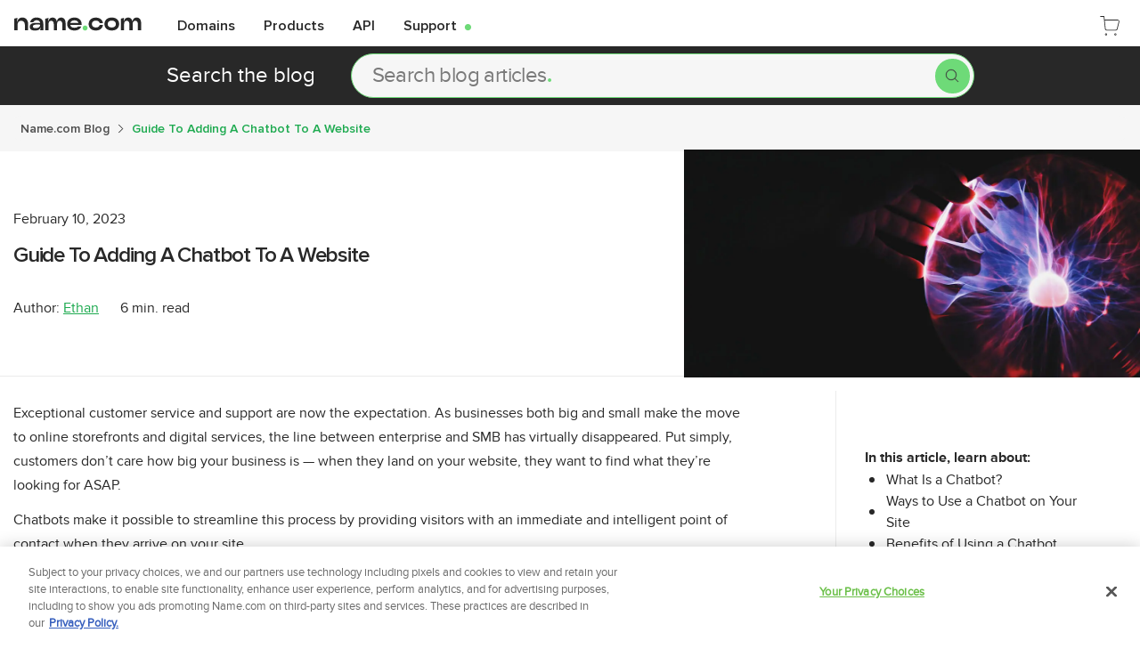

--- FILE ---
content_type: text/html; charset=UTF-8
request_url: https://www.name.com/blog/guide-to-adding-a-chatbot-to-a-website
body_size: 23875
content:

    <!doctype html>
    <html lang="en" >
      <head>
        <link rel="preload" href="https://namedotcom-cdn.name.tools/web/spa-assets/static/proximanova-semibold.BasNGa1Y.woff2" as="font" type="font/woff2" crossorigin>
        <link rel="preload" href="https://namedotcom-cdn.name.tools/web/spa-assets/static/proximanova-semibold.CCKNr5lb.woff" as="font" type="font/woff" crossorigin>
        <link rel="preload" href="https://namedotcom-cdn.name.tools/web/spa-assets/static/proximanova-semibold.Cben68er.ttf" as="font" type="font/ttf" crossorigin>
        <meta charset="utf-8">
<meta name="viewport" content="width=device-width, initial-scale=1">
<title>Guide To Adding A Chatbot To A Website - Name.com Blog</title>
<link rel="preconnect" href="https://cdn.quantummetric.com">
<link rel="preconnect" href="https://namedotcom-cdn.name.tools">
<link rel="preconnect" href="https://geolocation.onetrust.com/">
<link rel="preconnect" href="https://www.googletagmanager.com">
<script src="https://namedotcom-cdn.name.tools/js/onetrust/oneTrust_production/scripttemplates/otSDKStub.js" data-domain-script="19f5cf38-0ba9-4af3-a100-b5688930087f" data-ignore-ga="true" async></script>
<script src="https://cdn.quantummetric.com/network-interceptor/quantum-name.js"></script>
<script src="https://static.zdassets.com/ekr/snippet.js?key=f2f28291-7577-4037-88c3-9c46555498d4" type="text/plain" id="ze-snippet"></script>
<link rel="dns-prefetch" href="https://cdn.quantummetric.com">
<link rel="dns-prefetch" href="https://namedotcom-cdn.name.tools">
<link rel="dns-prefetch" href="https://geolocation.onetrust.com/">
<link rel="dns-prefetch" href="https://www.googletagmanager.com">
<meta property="og:image" content="https://namedotcom-cdn.name.tools/web/spa-assets/static/ogimage.WjYw3rHo.jpeg">
<meta http-equiv="X-UA-Compatible" content="IE=edge">
<meta name="author" content="Name.com">
<meta name="rating" content="general">
<meta name="distribution" content="global">
<meta name="copyright" content="Name.com">
<meta name="build" content="Lovingly built with ns:namecom br:default hash:f9c6b93 mrg:namecom/frontend-html!2586 jb:namecom/frontend-html/-/jobs/938573">
<meta name="deploy" content="Lovingly deployed using jb:namecom/frontend-html/-/jobs/938565">
<link rel="icon" href="[data-uri]">
<link rel="icon" href="data:image/svg+xml,%3csvg%20enable-background='new%200%200%20180%20180'%20viewBox='0%200%20180%20180'%20xmlns='http://www.w3.org/2000/svg'%3e%3cpath%20d='m90.1%200c49.7%200%2089.9%2040.2%2089.9%2089.9s-40.2%2089.9-89.9%2089.9-90-40.1-90-89.9c0-49.6%2040.3-89.9%2090-89.9z'%20fill='%23282828'/%3e%3cpath%20d='m39.1%20121.1v-61.4l18-4.3-2.8%2019.8h1.9c1.1-4.6%202.9-8.5%205.2-11.6%202.5-3.2%205.5-5.6%209.2-7.2%203.8-1.7%208.2-2.6%2013.2-2.6%206.5%200%2012.1%201.4%2016.8%204.4%204.7%202.9%208.3%207%2010.8%2012.6%202.6%205.4%203.9%2011.9%203.9%2019.5v30.8h-17.7v-26.3c0-5.1-.8-9.4-2.3-13-1.6-3.6-3.9-6.3-6.9-8.2-3.1-1.9-6.6-2.9-10.9-2.9-6.3%200-11.3%202-14.9%206.2-3.6%204.1-5.3%2010-5.3%2017.7v26.4h-18.2z'%20fill='%23fff'/%3e%3ccircle%20cx='137.3'%20cy='110.4'%20fill='%236eda78'%20r='12.4'/%3e%3c/svg%3e" type="image/svg+xml">
<link rel="apple-touch-icon" href="[data-uri]">
<link rel="manifest" href="[data-uri]">
<script id="theme-blocker">
            (function() {
              try {
                const sessionString = localStorage.getItem('session');
                if (sessionString) {
                  const session = JSON.parse(sessionString);
                  if (session?.data?.siteTheme === 'theme_dark') {
                    document.documentElement.classList.add('dark');
                    return;
                  }
                  if (session?.data?.siteTheme) { return; }
                } else {
                  if (window.matchMedia('(prefers-color-scheme: dark)').matches) {
                    document.documentElement.classList.add('dark');
                  }
                }
              } catch (e) {
                console.error('Error reading theme from session storage:', e);
              }
            })();
          </script>
<script>function OptanonWrapper() {}</script>
<script>window.dataLayer = window.dataLayer || [];</script>
<script id="setup-gtm">
            (() => {
              /**
               * While we are working on improving performance there is a ?no_gtm=true query
               * param that can be provided to bypass gtm script loading.
               */
              const noGtm = new URLSearchParams(window.location.search).get("no_gtm");
              if (noGtm !== "true") {
                (function (w, d, s, l, i) {
                  w[l] = w[l] || [];
                  w[l].push({ "gtm.start": new Date().getTime(), event: "gtm.js" });
                  var f = d.getElementsByTagName(s)[0],
                    j = d.createElement(s),
                    dl = l != "dataLayer" ? "&l=" + l : "";
                  j.setAttributeNode(d.createAttribute("data-ot-ignore"));
                  j.async = true;
                  j.src =
                    "https://www.googletagmanager.com/gtm.js?id=" +
                    i +
                    dl +
                    "&gtm_auth=" +
                    "Ri7NXZmZqCBPkIMAPvJRLQ" +
                    "&gtm_preview=env-" +
                    "2" +
                    "&gtm_cookies_win=x";
                  f.parentNode.insertBefore(j, f);
                })(window, document, "script", "dataLayer", "GTM-T7VNSFS");
              }
            })();
          </script>
<script id="fetch-csrf">
            window.fetchNewCsrf = async function () {
              async function digestMessage(message) {
                const msgUint8 = new TextEncoder().encode(message);
                const hashBuffer = await crypto.subtle.digest('SHA-256', msgUint8);
                const hashArray = Array.from(new Uint8Array(hashBuffer));
                const hashHex = hashArray
                  .map((b) => b.toString(16).padStart(2, '0'))
                  .join('');
                return hashHex;
              }

              const Time = +Date.now();
              const Start = window.crypto
                ? window.crypto.randomUUID()
                : +Date.now();

              if (typeof window !== 'undefined') {
                await digestMessage(Start+''+Time+''+Start).then((t) => {
                  window.nameDotComCsrfPromise = fetch('/csrf', {
                    method: 'GET',
                    credentials: 'include',
                    headers: {
                      Time,
                      Start,
                      'X-csrf-token-auth': t,
                      'Referrer-Override': document.referrer,
                    },
                  });
                });
              }
              return await window.nameDotComCsrfPromise;
            }
            fetchNewCsrf();
        </script>
<noscript>
            <style>
              .motion-element {
                opacity: 1 !important;
                transform: none !important;
                visibility: visible !important;
              }
            </style>
          </noscript>
<link rel="canonical" class="sl_norewrite" href="https://www.name.com/blog/guide-to-adding-a-chatbot-to-a-website">
<link rel="alternate" class="sl_norewrite" href="https://www.name.com/es-la/blog/guide-to-adding-a-chatbot-to-a-website" hreflang="es-la" data-hid="es-la">
<link rel="alternate" class="sl_norewrite" href="https://www.name.com/zh-cn/blog/guide-to-adding-a-chatbot-to-a-website" hreflang="zh-cn" data-hid="zh-cn">
<link rel="alternate" class="sl_norewrite" href="https://www.name.com/de-de/blog/guide-to-adding-a-chatbot-to-a-website" hreflang="de-de" data-hid="de-de">
<link rel="alternate" class="sl_norewrite" href="https://www.name.com/fr-fr/blog/guide-to-adding-a-chatbot-to-a-website" hreflang="fr-fr" data-hid="fr-fr">
<link rel="alternate" class="sl_norewrite" href="https://www.name.com/pt-br/blog/guide-to-adding-a-chatbot-to-a-website" hreflang="pt-br" data-hid="pt-br">
<link rel="alternate" class="sl_norewrite" href="https://www.name.com/ru-ru/blog/guide-to-adding-a-chatbot-to-a-website" hreflang="ru-ru" data-hid="ru-ru">
<link rel="alternate" class="sl_norewrite" href="https://www.name.com/tr-tr/blog/guide-to-adding-a-chatbot-to-a-website" hreflang="tr-tr" data-hid="tr-tr">
<meta name="description" content="Curious about adding a chatbot to websites? We’ve got you covered in this comprehensive guide.">
<meta property="og:title" content="Guide To Adding A Chatbot To A Website - Name.com Blog">
<meta property="og:description" content="Curious about adding a chatbot to websites? We’ve got you covered in this comprehensive guide.">
        <style>@media(min-width:768px){.md\:container{width:100%}@media(min-width:640px){.md\:container{max-width:640px}}.md\:container{max-width:768px}@media(min-width:1024px){.md\:container{max-width:1024px}}@media(min-width:1280px){.md\:container{max-width:1280px}}@media(min-width:1536px){.md\:container{max-width:1536px}}.md\:container{margin-left:auto;margin-right:auto;max-width:1500px;padding-left:15px;padding-right:15px}.md\:absolute{position:absolute}.md\:order-1{order:1}.md\:order-3{order:3}.md\:my-16{margin-bottom:4rem;margin-top:4rem}.md\:mb-2{margin-bottom:.5rem}.md\:mr-4{margin-right:1rem}.md\:mt-0{margin-top:0}.md\:mt-2{margin-top:.5rem}.md\:mt-3{margin-top:.75rem}.md\:block{display:block}.md\:flex{display:flex}.md\:grid{display:grid}.md\:hidden{display:none}.md\:h-40{height:10rem}.md\:h-5{height:1.25rem}.md\:h-\[39px\]{height:39px}.md\:h-\[48px\]{height:48px}.md\:max-h-\[52px\]{max-height:52px}.md\:max-h-\[55px\]{max-height:55px}.md\:min-h-\[700px\]{min-height:700px}.md\:w-2\/5{width:40%}.md\:w-32{width:8rem}.md\:w-52{width:13rem}.md\:w-\[39px\]{width:39px}.md\:w-\[48px\]{width:48px}.md\:w-auto{width:auto}.md\:max-w-\[300px\]{max-width:300px}.md\:max-w-sm{max-width:24rem}.md\:-translate-y-1\/2{--tw-translate-y:-50%;transform:translate(var(--tw-translate-x),var(--tw-translate-y)) rotate(var(--tw-rotate)) skew(var(--tw-skew-x)) skewY(var(--tw-skew-y)) scaleX(var(--tw-scale-x)) scaleY(var(--tw-scale-y))}.md\:grid-cols-6{grid-template-columns:repeat(6,minmax(0,1fr))}.md\:flex-row{flex-direction:row}.md\:flex-row-reverse{flex-direction:row-reverse}.md\:justify-between{justify-content:space-between}.md\:overflow-visible{overflow:visible}.md\:overflow-y-visible{overflow-y:visible}.md\:border-0{border-width:0}.md\:p-2{padding:.5rem}.md\:px-2{padding-left:.5rem;padding-right:.5rem}.md\:pb-8{padding-bottom:2rem}.md\:pt-1{padding-top:.25rem}.md\:text-center{text-align:center}.md\:text-2xl{font-size:1.5rem;line-height:2rem}.md\:text-base{font-size:1rem;line-height:1.5rem;--font-size:16px;--line-height:24px}.md\:text-2xl,.md\:text-base{font-size:var(--font-size);line-height:var(--line-height)}.md\:text-2xl{--font-size:24px;--line-height:32px}.focus\:md\:bg-gray-100:focus{--tw-bg-opacity:1;background-color:rgb(var(--colors-gray-100)/var(--tw-bg-opacity))}}h1{font-family:ProximaNovaSemiBold,ProximaNovaSemiBold-fallback,ui-sans-serif,system-ui,sans-serif,Apple Color Emoji,Segoe UI Emoji,Segoe UI Symbol,Noto Color Emoji;letter-spacing:-.05em}h2{font-family:ProximaNova,ProximaNova-fallback,ui-sans-serif,system-ui,sans-serif,Apple Color Emoji,Segoe UI Emoji,Segoe UI Symbol,Noto Color Emoji}h2,h3{letter-spacing:-.025em}h3{font-family:ProximaNovaSemiBold,ProximaNovaSemiBold-fallback,ui-sans-serif,system-ui,sans-serif,Apple Color Emoji,Segoe UI Emoji,Segoe UI Symbol,Noto Color Emoji}:root{--color-primary:var(--colors-green-500);--color-primary-accent:var(--colors-green-300);--font-size:16px;--line-height:24px}body{font-family:ProximaNova,ProximaNova-fallback,ui-sans-serif,system-ui,sans-serif,Apple Color Emoji,Segoe UI Emoji,Segoe UI Symbol,Noto Color Emoji}.button-ring:active,.n-button-ring:active{--tw-ring-offset-shadow:var(--tw-ring-inset) 0 0 0 var(--tw-ring-offset-width) var(--tw-ring-offset-color);--tw-ring-shadow:var(--tw-ring-inset) 0 0 0 calc(4px + var(--tw-ring-offset-width)) var(--tw-ring-color);box-shadow:var(--tw-ring-offset-shadow),var(--tw-ring-shadow),var(--tw-shadow,0 0 #0000);--tw-ring-color:rgb(var(--colors-black-auto)/.1)}.n-icon-strong path{stroke:var(--colors-current);stroke-width:1}.n-icon-dense path{stroke:var(--colors-current);stroke-width:2}img:not(.no-dim):is(.dark *){--tw-brightness:brightness(.9);--tw-contrast:contrast(1.25);filter:var(--tw-blur) var(--tw-brightness) var(--tw-contrast) var(--tw-grayscale) var(--tw-hue-rotate) var(--tw-invert) var(--tw-saturate) var(--tw-sepia) var(--tw-drop-shadow)}.n-icon[data-v-da083971]{--bgPositionBinding:var(--6d055549);--bgPosition:var(--bgPositionBinding,-100em -100em);--icons:url(https://namedotcom-cdn.name.tools/media/sgicons/sgi-icons.svg);--spinner:url(https://namedotcom-cdn.name.tools/media/sgicons/spinner.svg)}@supports ((-webkit-mask-image:var(--icons )) or (mask-image:var(--icons ))){.n-icon[data-v-da083971]:not(.n-icon-bg){background-color:currentColor;-webkit-mask-image:var(--icons);mask-image:var(--icons);-webkit-mask-position:var(--bgPosition);mask-position:var(--bgPosition);-webkit-mask-repeat:no-repeat;mask-repeat:no-repeat;-webkit-mask-size:14.0625em;mask-size:14.0625em}.n-icon:not(.n-icon-bg).n-spinner[data-v-da083971]{-webkit-mask-image:var(--spinner);mask-image:var(--spinner);-webkit-mask-size:1em;mask-size:1em}}@supports not ((-webkit-mask-image:var(--spinner )) or (mask-image:var(--spinner ))){.n-icon[data-v-da083971]:not(.n-icon-bg){background-image:var(--icons);background-position:var(--bgPosition);background-repeat:no-repeat;background-size:14.0625em}.n-icon:not(.n-icon-bg).n-spinner[data-v-da083971]{background-image:var(--spinner);background-size:1em}}.n-button[data-v-f0842abc]>*{transition-duration:.15s;transition-property:transform;transition-timing-function:cubic-bezier(.4,0,.2,1)}.n-button .n-button-spinner[data-v-f0842abc]{pointer-events:none;--tw-translate-y:-100%;opacity:0;transform:translate(var(--tw-translate-x),var(--tw-translate-y)) rotate(var(--tw-rotate)) skew(var(--tw-skew-x)) skewY(var(--tw-skew-y)) scaleX(var(--tw-scale-x)) scaleY(var(--tw-scale-y))}.n-button.n-button-icon .n-button-inner[data-v-f0842abc]{height:var(--line-height);width:var(--line-height)}.n-button.n-button-icon .n-button-inner[data-v-f0842abc],.n-button.n-button-icon[data-v-f0842abc]{align-items:center;display:inline-flex;justify-content:center}.n-input[data-v-dd40d481]{grid-template-areas:"label label label" "prepend main append" "context context context" "a messages b";grid-template-columns:max-content minmax(0,1fr) max-content;grid-template-rows:max-content minmax(0,1fr) max-content max-content}.n-input .n-input-main[data-v-dd40d481]{grid-area:main}[data-v-c22ac6a1] .n-input-box{border-color:currentColor;grid-template-areas:"prepend input clear append";grid-template-columns:max-content minmax(0,1fr) max-content fit-content(70%)}[data-v-c22ac6a1] .n-input-box>:not(.n-input-box-default){height:100%}[data-v-c22ac6a1] .n-input-box>:not(.n-input-box-default)>*{align-items:center;display:flex;height:100%;justify-content:center!important;padding:0 .5rem}[data-v-c22ac6a1] .n-input-box>.n-input-box-default{--tw-text-opacity:1;color:rgb(var(--colors-black-auto)/var(--tw-text-opacity,1))}[data-v-c22ac6a1] .n-input-box>.n-input-box-default>input{min-width:0;width:100%}[data-v-c22ac6a1] .n-input-box>.n-input-box-append>*{justify-content:flex-start!important}.n-search-box:has(.n-input-box-default input:not(:-moz-placeholder)) .n-search-box-placeholder[data-v-d213e149]{display:none}.n-search-box:has(.n-input-box-default input:not(:placeholder-shown)) .n-search-box-placeholder[data-v-d213e149]{display:none}.n-search-box:has(input:required:invalid) .n-search-box-placeholder[data-v-d213e149]{display:inline-block!important}.name-header-logo{background-image:url(https://namedotcom-cdn.name.tools/web/spa-assets/static/name_logo.4-FjecQ7.svg);background-repeat:no-repeat}:is(.dark .name-header-logo){background-image:url(https://namedotcom-cdn.name.tools/web/spa-assets/static/name_logo-white.ByRWZfzV.svg)}[data-v-4ba1ed87] .blog-post-override h2{font-size:1.5rem;line-height:2rem;margin-top:4rem;--font-size:24px;--line-height:32px;font-size:var(--font-size);line-height:var(--line-height)}[data-v-4ba1ed87] .blog-post-override h2,[data-v-4ba1ed87] .blog-post-override h3{font-family:ProximaNovaBold,ProximaNovaBold-fallback,ui-sans-serif,system-ui,sans-serif,Apple Color Emoji,Segoe UI Emoji,Segoe UI Symbol,Noto Color Emoji}[data-v-4ba1ed87] .blog-post-override h3{font-size:1rem;line-height:1.5rem;--font-size:16px;--line-height:24px;font-size:var(--font-size);line-height:var(--line-height)}[data-v-4ba1ed87] .blog-post-override p{margin-bottom:.75rem;margin-top:.75rem}[data-v-4ba1ed87] .blog-post-override strong{font-family:ProximaNovaBold,ProximaNovaBold-fallback,ui-sans-serif,system-ui,sans-serif,Apple Color Emoji,Segoe UI Emoji,Segoe UI Symbol,Noto Color Emoji}[data-v-4ba1ed87] .blog-post-override a{--tw-text-opacity:1;color:rgb(var(--colors-green-700-auto)/var(--tw-text-opacity));text-decoration-style:solid}[data-v-4ba1ed87] .blog-post-override ul{list-style-type:disc;margin-bottom:.75rem;margin-top:.75rem}[data-v-4ba1ed87] .blog-post-override ul>li{margin-left:1rem}[data-v-4ba1ed87] .n-button-inner{justify-content:start}iframe{aspect-ratio:16/9}.mobile-bottom-design[data-v-65cdb030]{-webkit-mask:url("data:image/svg+xml;charset=utf-8,%3Csvg xmlns='http://www.w3.org/2000/svg' xml:space='preserve' viewBox='0 0 142 142'%3E%3Ccircle cx='60.9' cy='15.3' r='4.6'/%3E%3Ccircle cx='141.9' cy='15.3' r='4.6'/%3E%3Ccircle cx='40.6' cy='15.3' r='4.6'/%3E%3Ccircle cx='121.6' cy='15.3' r='4.6'/%3E%3Ccircle cx='20.4' cy='15.3' r='4.6'/%3E%3Ccircle cx='101.4' cy='15.3' r='4.6'/%3E%3Ccircle cx='.1' cy='15.3' r='4.6'/%3E%3Ccircle cx='81.1' cy='15.3' r='4.6'/%3E%3Ccircle cx='60.9' cy='1.7' r='1.7'/%3E%3Ccircle cx='141.9' cy='1.7' r='1.7'/%3E%3Ccircle cx='40.6' cy='1.7' r='1.7'/%3E%3Ccircle cx='121.6' cy='1.7' r='1.7'/%3E%3Ccircle cx='20.4' cy='1.7' r='1.7'/%3E%3Ccircle cx='101.4' cy='1.7' r='1.7'/%3E%3Ccircle cx='.1' cy='1.7' r='1.7'/%3E%3Ccircle cx='81.1' cy='1.7' r='1.7'/%3E%3Ccircle cx='60.9' cy='34.4' r='6.4'/%3E%3Ccircle cx='141.9' cy='34.4' r='6.4'/%3E%3Ccircle cx='40.6' cy='34.4' r='6.4'/%3E%3Ccircle cx='121.6' cy='34.4' r='6.4'/%3E%3Ccircle cx='20.4' cy='34.4' r='6.4'/%3E%3Ccircle cx='101.4' cy='34.4' r='6.4'/%3E%3Ccircle cx='.1' cy='34.4' r='6.4'/%3E%3Ccircle cx='81.1' cy='34.4' r='6.4'/%3E%3Ccircle cx='60.9' cy='53.6' r='8.3'/%3E%3Ccircle cx='141.9' cy='53.6' r='8.3'/%3E%3Ccircle cx='40.6' cy='53.6' r='8.3'/%3E%3Ccircle cx='121.6' cy='53.6' r='8.3'/%3E%3Ccircle cx='20.4' cy='53.6' r='8.3'/%3E%3Ccircle cx='101.4' cy='53.6' r='8.3'/%3E%3Ccircle cx='.1' cy='53.6' r='8.3'/%3E%3Ccircle cx='81.1' cy='53.6' r='8.3'/%3E%3Ccircle cx='60.9' cy='72.7' r='10.1'/%3E%3Ccircle cx='141.9' cy='72.7' r='10.1'/%3E%3Ccircle cx='40.6' cy='72.7' r='10.1'/%3E%3Ccircle cx='121.6' cy='72.7' r='10.1'/%3E%3Ccircle cx='20.4' cy='72.7' r='10.1'/%3E%3Ccircle cx='101.4' cy='72.7' r='10.1'/%3E%3Ccircle cx='.1' cy='72.7' r='10.1'/%3E%3Ccircle cx='81.1' cy='72.7' r='10.1'/%3E%3Ccircle cx='60.9' cy='89.3' r='12'/%3E%3Ccircle cx='141.9' cy='89.3' r='12'/%3E%3Ccircle cx='40.6' cy='89.3' r='12'/%3E%3Ccircle cx='121.6' cy='89.3' r='12'/%3E%3Ccircle cx='20.4' cy='89.3' r='12'/%3E%3Ccircle cx='101.4' cy='89.3' r='12'/%3E%3Ccircle cx='.1' cy='89.3' r='12'/%3E%3Ccircle cx='81.1' cy='89.3' r='12'/%3E%3Ccircle cx='60.9' cy='108.8' r='13.8'/%3E%3Ccircle cx='141.9' cy='108.8' r='13.8'/%3E%3Ccircle cx='40.6' cy='108.8' r='13.8'/%3E%3Ccircle cx='121.6' cy='108.8' r='13.8'/%3E%3Ccircle cx='20.4' cy='108.8' r='13.8'/%3E%3Ccircle cx='101.4' cy='108.8' r='13.8'/%3E%3Ccircle cx='.1' cy='108.8' r='13.8'/%3E%3Ccircle cx='81.1' cy='108.8' r='13.8'/%3E%3Cpath d='M-13.7 109h169.4v50.8H-13.7z'/%3E%3C/svg%3E") repeat-x;mask:url("data:image/svg+xml;charset=utf-8,%3Csvg xmlns='http://www.w3.org/2000/svg' xml:space='preserve' viewBox='0 0 142 142'%3E%3Ccircle cx='60.9' cy='15.3' r='4.6'/%3E%3Ccircle cx='141.9' cy='15.3' r='4.6'/%3E%3Ccircle cx='40.6' cy='15.3' r='4.6'/%3E%3Ccircle cx='121.6' cy='15.3' r='4.6'/%3E%3Ccircle cx='20.4' cy='15.3' r='4.6'/%3E%3Ccircle cx='101.4' cy='15.3' r='4.6'/%3E%3Ccircle cx='.1' cy='15.3' r='4.6'/%3E%3Ccircle cx='81.1' cy='15.3' r='4.6'/%3E%3Ccircle cx='60.9' cy='1.7' r='1.7'/%3E%3Ccircle cx='141.9' cy='1.7' r='1.7'/%3E%3Ccircle cx='40.6' cy='1.7' r='1.7'/%3E%3Ccircle cx='121.6' cy='1.7' r='1.7'/%3E%3Ccircle cx='20.4' cy='1.7' r='1.7'/%3E%3Ccircle cx='101.4' cy='1.7' r='1.7'/%3E%3Ccircle cx='.1' cy='1.7' r='1.7'/%3E%3Ccircle cx='81.1' cy='1.7' r='1.7'/%3E%3Ccircle cx='60.9' cy='34.4' r='6.4'/%3E%3Ccircle cx='141.9' cy='34.4' r='6.4'/%3E%3Ccircle cx='40.6' cy='34.4' r='6.4'/%3E%3Ccircle cx='121.6' cy='34.4' r='6.4'/%3E%3Ccircle cx='20.4' cy='34.4' r='6.4'/%3E%3Ccircle cx='101.4' cy='34.4' r='6.4'/%3E%3Ccircle cx='.1' cy='34.4' r='6.4'/%3E%3Ccircle cx='81.1' cy='34.4' r='6.4'/%3E%3Ccircle cx='60.9' cy='53.6' r='8.3'/%3E%3Ccircle cx='141.9' cy='53.6' r='8.3'/%3E%3Ccircle cx='40.6' cy='53.6' r='8.3'/%3E%3Ccircle cx='121.6' cy='53.6' r='8.3'/%3E%3Ccircle cx='20.4' cy='53.6' r='8.3'/%3E%3Ccircle cx='101.4' cy='53.6' r='8.3'/%3E%3Ccircle cx='.1' cy='53.6' r='8.3'/%3E%3Ccircle cx='81.1' cy='53.6' r='8.3'/%3E%3Ccircle cx='60.9' cy='72.7' r='10.1'/%3E%3Ccircle cx='141.9' cy='72.7' r='10.1'/%3E%3Ccircle cx='40.6' cy='72.7' r='10.1'/%3E%3Ccircle cx='121.6' cy='72.7' r='10.1'/%3E%3Ccircle cx='20.4' cy='72.7' r='10.1'/%3E%3Ccircle cx='101.4' cy='72.7' r='10.1'/%3E%3Ccircle cx='.1' cy='72.7' r='10.1'/%3E%3Ccircle cx='81.1' cy='72.7' r='10.1'/%3E%3Ccircle cx='60.9' cy='89.3' r='12'/%3E%3Ccircle cx='141.9' cy='89.3' r='12'/%3E%3Ccircle cx='40.6' cy='89.3' r='12'/%3E%3Ccircle cx='121.6' cy='89.3' r='12'/%3E%3Ccircle cx='20.4' cy='89.3' r='12'/%3E%3Ccircle cx='101.4' cy='89.3' r='12'/%3E%3Ccircle cx='.1' cy='89.3' r='12'/%3E%3Ccircle cx='81.1' cy='89.3' r='12'/%3E%3Ccircle cx='60.9' cy='108.8' r='13.8'/%3E%3Ccircle cx='141.9' cy='108.8' r='13.8'/%3E%3Ccircle cx='40.6' cy='108.8' r='13.8'/%3E%3Ccircle cx='121.6' cy='108.8' r='13.8'/%3E%3Ccircle cx='20.4' cy='108.8' r='13.8'/%3E%3Ccircle cx='101.4' cy='108.8' r='13.8'/%3E%3Ccircle cx='.1' cy='108.8' r='13.8'/%3E%3Ccircle cx='81.1' cy='108.8' r='13.8'/%3E%3Cpath d='M-13.7 109h169.4v50.8H-13.7z'/%3E%3C/svg%3E") repeat-x}.sub-footer-trademark[data-v-969cc23c]{font-size:.75rem;line-height:1rem;padding-top:5rem;text-align:left;--tw-text-opacity:1;color:rgb(var(--colors-gray-600)/var(--tw-text-opacity));--font-size:12px;font-size:var(--font-size);--line-height:16px;line-height:var(--line-height)}@media(min-width:768px){.sub-footer-trademark[data-v-969cc23c]{text-align:right}.design[data-v-969cc23c]{-webkit-mask:url(https://namedotcom-cdn.name.tools/web/spa-assets/static/design-mask.GoUWr4yP.svg) repeat-x;mask:url(https://namedotcom-cdn.name.tools/web/spa-assets/static/design-mask.GoUWr4yP.svg) repeat-x}}p[data-v-969cc23c]{padding-top:.5rem}.sub-footer-header[data-v-f706e572]{display:block;font-family:ProximaNovaBold,ProximaNovaBold-fallback,ui-sans-serif,system-ui,sans-serif,Apple Color Emoji,Segoe UI Emoji,Segoe UI Symbol,Noto Color Emoji;margin-bottom:.5rem;padding-right:.25rem;padding-top:1.5rem;--tw-text-opacity:1;color:rgb(var(--colors-gray-500)/var(--tw-text-opacity))}.sub-footer-content a[data-v-f706e572]{display:block;font-family:ProximaNovaSemiBold,ProximaNovaSemiBold-fallback,ui-sans-serif,system-ui,sans-serif,Apple Color Emoji,Segoe UI Emoji,Segoe UI Symbol,Noto Color Emoji;font-size:.875rem;line-height:1.25rem;line-height:1.625;margin-bottom:.5rem;margin-right:.5rem;--tw-text-opacity:1;color:rgb(var(--colors-white)/var(--tw-text-opacity));--font-size:14px;--line-height:20px;font-size:var(--font-size);line-height:var(--line-height);line-height:calc(var(--line-height)*1.125)}.sub-footer-content a[data-v-f706e572]:hover{text-decoration-line:underline}.sub-footer-trademark[data-v-f706e572]{font-size:.75rem;line-height:1rem;padding-top:5rem;text-align:left;--tw-text-opacity:1;color:rgb(var(--colors-gray-600)/var(--tw-text-opacity));--font-size:12px;font-size:var(--font-size);--line-height:16px;line-height:var(--line-height)}@media(min-width:768px){.sub-footer-trademark[data-v-f706e572]{text-align:right}.design[data-v-f706e572]{-webkit-mask:url(https://namedotcom-cdn.name.tools/web/spa-assets/static/design-mask.GoUWr4yP.svg) repeat-x;mask:url(https://namedotcom-cdn.name.tools/web/spa-assets/static/design-mask.GoUWr4yP.svg) repeat-x}}h1{text-wrap:balance}h2{font-family:ProximaNovaSemiBold,ProximaNovaSemiBold-fallback,ui-sans-serif,system-ui,sans-serif,Apple Color Emoji,Segoe UI Emoji,Segoe UI Symbol,Noto Color Emoji;font-size:1.5rem;line-height:2rem;--font-size:24px;--line-height:32px;font-size:var(--font-size);line-height:var(--line-height)}.n-input-box input{background-color:transparent}*,:after,:before{border:0 solid;box-sizing:border-box}:after,:before{--tw-content:""}html{line-height:1.5;-webkit-text-size-adjust:100%;font-family:ProximaNova,ProximaNova-fallback,ui-sans-serif,system-ui,sans-serif,Apple Color Emoji,Segoe UI Emoji,Segoe UI Symbol,Noto Color Emoji;font-feature-settings:normal;font-variation-settings:normal;-moz-tab-size:4;-o-tab-size:4;tab-size:4}body{line-height:inherit;margin:0}hr{border-top-width:1px;color:inherit;height:0}h1,h2,h3{font-size:inherit;font-weight:inherit}a{color:inherit;text-decoration:inherit}strong{font-weight:bolder}button,input{color:inherit;font-family:inherit;font-feature-settings:inherit;font-size:100%;font-variation-settings:inherit;font-weight:inherit;line-height:inherit;margin:0;padding:0}button{text-transform:none}[type=button],[type=submit],button{-webkit-appearance:button;background-color:transparent;background-image:none}h1,h2,h3,hr,p,ul{margin:0}ul{list-style:none;padding:0}input::-moz-placeholder{color:#9ca3af;opacity:1}input::placeholder{color:#9ca3af;opacity:1}button{cursor:pointer}iframe,img,svg{display:block;vertical-align:middle}img{height:auto;max-width:100%}:root{--colors-current:currentColor;--colors-transparent:0 0 0;--colors-black:40 40 40;--colors-white:255 255 255;--colors-gray-50:250 250 250;--colors-gray-75:249 249 249;--colors-gray-100:246 246 246;--colors-gray-300:235 235 235;--colors-gray-400:223 223 223;--colors-gray-500:190 190 190;--colors-gray-600:116 116 116;--colors-gray-650:107 107 107;--colors-gray-700:78 78 78;--colors-gray-800:62 62 62;--colors-gray-900:34 34 34;--colors-gray-950:16 16 16;--colors-green-100:229 255 231;--colors-green-300:190 238 193;--colors-green-500:110 218 120;--colors-green-700:30 170 80;--colors-green-900:4 129 50;--colors-orange-100:255 242 195;--colors-orange-300:255 229 137;--colors-orange-500:255 145 30;--colors-orange-700:255 96 34;--colors-orange-900:211 76 24;--colors-blue-100:234 243 255;--colors-blue-300:206 226 255;--colors-blue-500:38 129 255;--colors-blue-700:14 69 191;--colors-blue-900:2 46 143;--colors-pink-100:254 235 255;--colors-pink-300:253 210 255;--colors-pink-500:225 127 210;--colors-pink-700:163 28 142;--colors-pink-900:123 18 107;--colors-purple-100:244 242 255;--colors-purple-300:228 222 255;--colors-purple-500:95 60 240;--colors-purple-700:60 30 170;--colors-purple-900:36 17 106;--colors-teal-100:234 253 253;--colors-teal-300:208 244 244;--colors-teal-500:26 170 192;--colors-teal-700:0 98 113;--colors-teal-900:1 64 74;--colors-red-100:255 238 240;--colors-red-300:253 222 232;--colors-red-500:255 106 106;--colors-red-700:230 56 56;--colors-red-900:106 6 24;--colors-green-700-auto:30 170 80;--colors-gray-300-auto:235 235 235;--colors-gray-100-auto:246 246 246;--colors-gray-50-auto:250 250 250;--colors-black-auto:40 40 40;--colors-white-auto:255 255 255}.dark{--colors-green-700-auto:110 218 120;--colors-gray-300-auto:78 78 78;--colors-gray-100-auto:78 78 78;--colors-gray-50-auto:34 34 34;--colors-black-auto:255 255 255;--colors-white-auto:40 40 40}body{--tw-bg-opacity:1;background-color:rgb(var(--colors-white-auto)/var(--tw-bg-opacity));--tw-text-opacity:1;color:rgb(var(--colors-black-auto)/var(--tw-text-opacity))}a:not(.n-button,[class*=text-]){--tw-text-opacity:1;color:rgb(var(--colors-gray-700)/var(--tw-text-opacity))}a:not(.n-button,[class*=text-]):hover{text-decoration-line:underline}:is(.dark a:not(.n-button,[class*=text-])){--tw-text-opacity:1;color:rgb(var(--colors-gray-50)/var(--tw-text-opacity))}.dark{color-scheme:dark}input[type=text]{background-color:transparent}input[type=text]:focus{outline:none}*,:after,:before{--tw-border-spacing-x:0;--tw-border-spacing-y:0;--tw-translate-x:0;--tw-translate-y:0;--tw-rotate:0;--tw-skew-x:0;--tw-skew-y:0;--tw-scale-x:1;--tw-scale-y:1;--tw-pan-x: ;--tw-pan-y: ;--tw-pinch-zoom: ;--tw-scroll-snap-strictness:proximity;--tw-gradient-from-position: ;--tw-gradient-via-position: ;--tw-gradient-to-position: ;--tw-ordinal: ;--tw-slashed-zero: ;--tw-numeric-figure: ;--tw-numeric-spacing: ;--tw-numeric-fraction: ;--tw-ring-inset: ;--tw-ring-offset-width:0px;--tw-ring-offset-color:#fff;--tw-ring-color:rgba(59,130,246,.5);--tw-ring-offset-shadow:0 0 #0000;--tw-ring-shadow:0 0 #0000;--tw-shadow:0 0 #0000;--tw-shadow-colored:0 0 #0000;--tw-blur: ;--tw-brightness: ;--tw-contrast: ;--tw-grayscale: ;--tw-hue-rotate: ;--tw-invert: ;--tw-saturate: ;--tw-sepia: ;--tw-drop-shadow: ;--tw-backdrop-blur: ;--tw-backdrop-brightness: ;--tw-backdrop-contrast: ;--tw-backdrop-grayscale: ;--tw-backdrop-hue-rotate: ;--tw-backdrop-invert: ;--tw-backdrop-opacity: ;--tw-backdrop-saturate: ;--tw-backdrop-sepia: }.container{width:100%}@media(min-width:640px){.container{max-width:640px}}@media(min-width:768px){.container{max-width:768px}}@media(min-width:1024px){.container{max-width:1024px}}@media(min-width:1280px){.container{max-width:1280px}}@media(min-width:1536px){.container{max-width:1536px}}.container{margin-left:auto;margin-right:auto;max-width:1500px;padding-left:15px;padding-right:15px}strong{font-family:ProximaNovaSemiBold,ProximaNovaBold-fallback,Arial,Helvetica,"sans-serif";font-weight:400}.sr-only{height:1px;margin:-1px;overflow:hidden;padding:0;position:absolute;width:1px;clip:rect(0,0,0,0);border-width:0;white-space:nowrap}.pointer-events-none{pointer-events:none}.static{position:static}.fixed{position:fixed}.absolute{position:absolute}.relative{position:relative}.sticky{position:sticky}.bottom-0{bottom:0}.left-0{left:0}.left-1\/2{left:50%}.right-0{right:0}.top-0{top:0}.top-1\/2{top:50%}.top-8{top:2rem}.top-\[45px\]{top:45px}.z-10{z-index:10}.z-\[100\]{z-index:100}.z-\[300\]{z-index:300}.z-\[56\]{z-index:56}.z-\[5\]{z-index:5}.order-1{order:1}.order-2{order:2}.order-3{order:3}.-m-1{margin:-.25rem}.-my-\[0\.1em\]{margin-bottom:-.1em;margin-top:-.1em}.mx-1{margin-left:.25rem;margin-right:.25rem}.mx-2{margin-left:.5rem;margin-right:.5rem}.mx-auto{margin-left:auto;margin-right:auto}.my-12{margin-bottom:3rem;margin-top:3rem}.my-3{margin-bottom:.75rem;margin-top:.75rem}.my-8{margin-bottom:2rem;margin-top:2rem}.mb-10{margin-bottom:2.5rem}.mb-2{margin-bottom:.5rem}.mb-3{margin-bottom:.75rem}.mb-4{margin-bottom:1rem}.mb-5{margin-bottom:1.25rem}.ml-1{margin-left:.25rem}.ml-2{margin-left:.5rem}.ml-3{margin-left:.75rem}.mr-10{margin-right:2.5rem}.mr-3{margin-right:.75rem}.mr-4{margin-right:1rem}.mr-5{margin-right:1.25rem}.mr-6{margin-right:1.5rem}.mr-8{margin-right:2rem}.mt-1{margin-top:.25rem}.mt-10{margin-top:2.5rem}.mt-12{margin-top:3rem}.mt-3{margin-top:.75rem}.mt-4{margin-top:1rem}.mt-6{margin-top:1.5rem}.mt-8{margin-top:2rem}.block{display:block}.inline-block{display:inline-block}.inline{display:inline}.flex{display:flex}.inline-flex{display:inline-flex}.grid{display:grid}.hidden{display:none}.h-4{height:1rem}.h-40{height:10rem}.h-64{height:16rem}.h-8{height:2rem}.h-\[1em\]{height:1em}.h-\[35px\]{height:35px}.h-\[44px\]{height:44px}.h-auto{height:auto}.h-full{height:100%}.h-screen{height:100vh}.max-h-\[100vh\]{max-height:100vh}.min-h-0{min-height:0}.min-h-\[450px\]{min-height:450px}.min-h-\[calc\(var\(--line-height\)\+18px\)\]{min-height:calc(var(--line-height) + 18px)}.w-11\/12{width:91.666667%}.w-24{width:6rem}.w-28{width:7rem}.w-36{width:9rem}.w-\[144px\]{width:144px}.w-\[1em\]{width:1em}.w-\[35px\]{width:35px}.w-\[44px\]{width:44px}.w-\[700px\]{width:700px}.w-auto{width:auto}.w-full{width:100%}.min-w-0{min-width:0}.min-w-\[6rem\]{min-width:6rem}.max-w-\[512px\]{max-width:512px}.max-w-full{max-width:100%}.flex-1{flex:1 1 0%}.shrink{flex-shrink:1}.shrink-0{flex-shrink:0}.grow{flex-grow:1}.basis-1\/2{flex-basis:50%}.-translate-x-1\/2{--tw-translate-x:-50%}.-translate-x-1\/2,.-translate-y-1\/2{transform:translate(var(--tw-translate-x),var(--tw-translate-y)) rotate(var(--tw-rotate)) skew(var(--tw-skew-x)) skewY(var(--tw-skew-y)) scaleX(var(--tw-scale-x)) scaleY(var(--tw-scale-y))}.-translate-y-1\/2{--tw-translate-y:-50%}.cursor-pointer{cursor:pointer}.appearance-none{-webkit-appearance:none;-moz-appearance:none;appearance:none}.columns-1{-moz-columns:1;column-count:1}.flex-row{flex-direction:row}.flex-col{flex-direction:column}.flex-wrap{flex-wrap:wrap}.items-center{align-items:center}.items-baseline{align-items:baseline}.justify-center{justify-content:center}.justify-between{justify-content:space-between}.gap-36{gap:9rem}.gap-5{gap:1.25rem}.gap-x-6{-moz-column-gap:1.5rem;column-gap:1.5rem}.self-start{align-self:flex-start}.self-end{align-self:flex-end}.overflow-hidden{overflow:hidden}.overflow-clip{overflow:clip}.overflow-visible{overflow:visible}.overflow-y-auto{overflow-y:auto}.text-ellipsis{text-overflow:ellipsis}.whitespace-nowrap{white-space:nowrap}.rounded-\[0\.625rem\]{border-radius:.625rem}.rounded-\[6px\]{border-radius:6px}.rounded-full{border-radius:9999px}.rounded-lg{border-radius:.5rem}.rounded-xl{border-radius:.75rem}.rounded-l-full{border-bottom-left-radius:9999px;border-top-left-radius:9999px}.border,.border-\[1px\]{border-width:1px}.border-\[clamp\(1px\,0\.1em\,2px\)\]{border-width:clamp(1px,.1em,2px)}.border-l{border-left-width:1px}.border-t-\[1px\]{border-top-width:1px}.border-solid{border-style:solid}.border-none{border-style:none}.border-gray-300{--tw-border-opacity:1;border-color:rgb(var(--colors-gray-300)/var(--tw-border-opacity))}.border-gray-600{--tw-border-opacity:1;border-color:rgb(var(--colors-gray-600)/var(--tw-border-opacity))}.border-transparent{border-color:rgb(var(--colors-transparent)/0)}.bg-black{--tw-bg-opacity:1;background-color:rgb(var(--colors-black)/var(--tw-bg-opacity))}.bg-current{background-color:var(--colors-current)}.bg-gray-100{--tw-bg-opacity:1;background-color:rgb(var(--colors-gray-100)/var(--tw-bg-opacity))}.bg-gray-800{--tw-bg-opacity:1;background-color:rgb(var(--colors-gray-800)/var(--tw-bg-opacity))}.bg-transparent{background-color:rgb(var(--colors-transparent)/0)}.bg-white{--tw-bg-opacity:1;background-color:rgb(var(--colors-white)/var(--tw-bg-opacity))}.bg-white-auto{--tw-bg-opacity:1;background-color:rgb(var(--colors-white-auto)/var(--tw-bg-opacity))}.bg-no-repeat{background-repeat:no-repeat}.object-cover{-o-object-fit:cover;object-fit:cover}.\!p-0{padding:0!important}.p-0{padding:0}.p-2{padding:.5rem}.p-\[0\.25em\]{padding:.25em}.p-\[0\.375em\]{padding:.375em}.px-2{padding-left:.5rem;padding-right:.5rem}.px-3{padding-left:.75rem;padding-right:.75rem}.px-4{padding-left:1rem;padding-right:1rem}.px-7{padding-left:1.75rem;padding-right:1.75rem}.px-8{padding-left:2rem;padding-right:2rem}.px-\[1em\]{padding-left:1em;padding-right:1em}.py-1{padding-bottom:.25rem;padding-top:.25rem}.py-10{padding-bottom:2.5rem;padding-top:2.5rem}.py-2{padding-bottom:.5rem;padding-top:.5rem}.py-3{padding-bottom:.75rem;padding-top:.75rem}.py-4{padding-bottom:1rem;padding-top:1rem}.py-5{padding-bottom:1.25rem;padding-top:1.25rem}.py-6{padding-bottom:1.5rem;padding-top:1.5rem}.py-\[0\.375em\]{padding-bottom:.375em;padding-top:.375em}.py-\[0\.5em\]{padding-bottom:.5em;padding-top:.5em}.pb-0{padding-bottom:0}.pb-4{padding-bottom:1rem}.pl-0{padding-left:0}.pl-4{padding-left:1rem}.pl-5{padding-left:1.25rem}.pl-6{padding-left:1.5rem}.pr-2{padding-right:.5rem}.pr-3{padding-right:.75rem}.pr-4{padding-right:1rem}.pr-5{padding-right:1.25rem}.pt-12{padding-top:3rem}.text-left{text-align:left}.text-center{text-align:center}.text-right{text-align:right}.align-baseline{vertical-align:baseline}.align-middle{vertical-align:middle}.font-sans{font-family:ProximaNova,ProximaNova-fallback,ui-sans-serif,system-ui,sans-serif,Apple Color Emoji,Segoe UI Emoji,Segoe UI Symbol,Noto Color Emoji}.font-sans-bold{font-family:ProximaNovaBold,ProximaNovaBold-fallback,ui-sans-serif,system-ui,sans-serif,Apple Color Emoji,Segoe UI Emoji,Segoe UI Symbol,Noto Color Emoji}.font-sans-semi-bold{font-family:ProximaNovaSemiBold,ProximaNovaSemiBold-fallback,ui-sans-serif,system-ui,sans-serif,Apple Color Emoji,Segoe UI Emoji,Segoe UI Symbol,Noto Color Emoji}.text-2xl{font-size:1.5rem;line-height:2rem}.text-3xl{font-size:1.875rem;line-height:2.25rem}.text-5xl{font-size:3rem;line-height:1}.text-\[0px\]{font-size:0}.text-\[2em\]{font-size:2em}.text-base{font-size:1rem;line-height:1.5rem}.text-lg{font-size:1.125rem;line-height:1.75rem}.text-sm{font-size:.875rem;line-height:1.25rem}.text-xl{font-size:1.25rem;line-height:1.75rem}.text-xs{font-size:.75rem;line-height:1rem}.font-bold{font-weight:700}.uppercase{text-transform:uppercase}.normal-case{text-transform:none}.leading-\[1em\]{line-height:1em}.leading-relaxed{line-height:1.625}.tracking-tight{letter-spacing:-.025em}.\!text-gray-500{--tw-text-opacity:1!important;color:rgb(var(--colors-gray-500)/var(--tw-text-opacity))!important}.\!text-green-700{--tw-text-opacity:1!important;color:rgb(var(--colors-green-700)/var(--tw-text-opacity))!important}.text-black{--tw-text-opacity:1;color:rgb(var(--colors-black)/var(--tw-text-opacity))}.text-black-auto{--tw-text-opacity:1;color:rgb(var(--colors-black-auto)/var(--tw-text-opacity))}.text-blue-300{--tw-text-opacity:1;color:rgb(var(--colors-blue-300)/var(--tw-text-opacity))}.text-gray-100{--tw-text-opacity:1;color:rgb(var(--colors-gray-100)/var(--tw-text-opacity))}.text-gray-500{--tw-text-opacity:1;color:rgb(var(--colors-gray-500)/var(--tw-text-opacity))}.text-gray-600{--tw-text-opacity:1;color:rgb(var(--colors-gray-600)/var(--tw-text-opacity))}.text-gray-700{--tw-text-opacity:1;color:rgb(var(--colors-gray-700)/var(--tw-text-opacity))}.text-green-500{--tw-text-opacity:1;color:rgb(var(--colors-green-500)/var(--tw-text-opacity))}.text-green-700{--tw-text-opacity:1;color:rgb(var(--colors-green-700)/var(--tw-text-opacity))}.text-purple-300{--tw-text-opacity:1;color:rgb(var(--colors-purple-300)/var(--tw-text-opacity))}.text-white{--tw-text-opacity:1;color:rgb(var(--colors-white)/var(--tw-text-opacity))}.underline{text-decoration-line:underline}.no-underline{text-decoration-line:none}.decoration-solid{text-decoration-style:solid}.opacity-60{opacity:.6}.shadow-none{--tw-shadow:0 0 #0000;--tw-shadow-colored:0 0 #0000;box-shadow:var(--tw-ring-offset-shadow,0 0 #0000),var(--tw-ring-shadow,0 0 #0000),var(--tw-shadow)}.transition-all{transition-duration:.15s;transition-property:all;transition-timing-function:cubic-bezier(.4,0,.2,1)}.transition-colors{transition-duration:.15s;transition-property:color,background-color,border-color,text-decoration-color,fill,stroke;transition-timing-function:cubic-bezier(.4,0,.2,1)}.transition-transform{transition-duration:.15s;transition-property:transform;transition-timing-function:cubic-bezier(.4,0,.2,1)}.text-2xs{--font-size:10px;--line-height:12px}.text-2xs,.text-xs{font-size:var(--font-size);line-height:var(--line-height)}.text-xs{--font-size:12px;--line-height:16px}.text-sm{--font-size:14px;--line-height:20px}.text-base,.text-sm{font-size:var(--font-size);line-height:var(--line-height)}.text-base{--font-size:16px;--line-height:24px}.text-lg{--font-size:18px;--line-height:28px}.text-lg,.text-xl{font-size:var(--font-size);line-height:var(--line-height)}.text-xl{--font-size:20px;--line-height:28px}.text-2xl{--font-size:24px;--line-height:32px}.text-2xl,.text-3xl{font-size:var(--font-size);line-height:var(--line-height)}.text-3xl{--font-size:30px;--line-height:36px}.text-5xl{--font-size:48px;font-size:var(--font-size);--line-height:var(--font-size);line-height:var(--line-height)}.leading-relaxed{line-height:calc(var(--line-height)*1.125)}.\@container{container-type:inline-size}.\[grid-area\:append\]{grid-area:append}.\[grid-area\:input\]{grid-area:input}#app,body,html{height:100%;margin:0;width:100%}@font-face{font-display:swap;font-family:ProximaNova;font-style:normal;font-weight:400;src:url(https://namedotcom-cdn.name.tools/fonts/proximanova/proximanova.eot);src:url(https://namedotcom-cdn.name.tools/fonts/proximanova/proximanova.woff) format("woff"),url(https://namedotcom-cdn.name.tools/fonts/proximanova/proximanova.ttf) format("truetype")}@font-face{font-display:swap;font-family:ProximaNovaSemiBold;font-stretch:normal;font-style:normal;font-weight:400;src:url(https://namedotcom-cdn.name.tools/web/spa-assets/static/proximanova-semibold.CTk6XPiR.eot);src:url(https://namedotcom-cdn.name.tools/web/spa-assets/static/proximanova-semibold.BasNGa1Y.woff2) format("woff2"),url(https://namedotcom-cdn.name.tools/web/spa-assets/static/proximanova-semibold.CCKNr5lb.woff) format("woff"),url(https://namedotcom-cdn.name.tools/web/spa-assets/static/proximanova-semibold.Cben68er.ttf) format("truetype")}@font-face{font-display:swap;font-family:ProximaNovaBold;font-style:normal;font-weight:400;src:url(https://namedotcom-cdn.name.tools/fonts/proximanova/proximanova-bold.eot);src:url(https://namedotcom-cdn.name.tools/fonts/proximanova/proximanova-bold.woff) format("woff"),url(https://namedotcom-cdn.name.tools/fonts/proximanova/proximanova-bold.ttf) format("truetype")}@media(min-width:768px){.md\:container{width:100%}@media(min-width:640px){.md\:container{max-width:640px}}.md\:container{max-width:768px}@media(min-width:1024px){.md\:container{max-width:1024px}}@media(min-width:1280px){.md\:container{max-width:1280px}}@media(min-width:1536px){.md\:container{max-width:1536px}}.md\:container{margin-left:auto;margin-right:auto;max-width:1500px;padding-left:15px;padding-right:15px}}.before\:absolute:before{content:var(--tw-content);position:absolute}.before\:left-0:before{content:var(--tw-content);left:0}.before\:top-0:before{content:var(--tw-content);top:0}.before\:h-full:before{content:var(--tw-content);height:100%}.before\:w-full:before{content:var(--tw-content);width:100%}.last\:mr-0:last-child{margin-right:0}.hover\:underline:hover{text-decoration-line:underline}.hover\:brightness-110:hover{--tw-brightness:brightness(1.1)}.active\:brightness-125:active,.hover\:brightness-110:hover{filter:var(--tw-blur) var(--tw-brightness) var(--tw-contrast) var(--tw-grayscale) var(--tw-hue-rotate) var(--tw-invert) var(--tw-saturate) var(--tw-sepia) var(--tw-drop-shadow)}.active\:brightness-125:active{--tw-brightness:brightness(1.25)}:is(.dark .dark\:border-y-gray-700){--tw-border-opacity:1;border-bottom-color:rgb(var(--colors-gray-700)/var(--tw-border-opacity));border-top-color:rgb(var(--colors-gray-700)/var(--tw-border-opacity))}:is(.dark .dark\:bg-black){--tw-bg-opacity:1;background-color:rgb(var(--colors-black)/var(--tw-bg-opacity))}:is(.dark .dark\:bg-gray-700){--tw-bg-opacity:1;background-color:rgb(var(--colors-gray-700)/var(--tw-bg-opacity))}:is(.dark .dark\:bg-gray-800){--tw-bg-opacity:1;background-color:rgb(var(--colors-gray-800)/var(--tw-bg-opacity))}:is(.dark .dark\:bg-gray-900){--tw-bg-opacity:1;background-color:rgb(var(--colors-gray-900)/var(--tw-bg-opacity))}@media not all and (min-width:768px){.max-md\:hidden{display:none}.max-md\:pr-4{padding-right:1rem}}@media(min-width:640px){.sm\:mx-2{margin-left:.5rem;margin-right:.5rem}}@media(min-width:768px){.md\:absolute{position:absolute}.md\:order-1{order:1}.md\:order-3{order:3}.md\:my-16{margin-bottom:4rem;margin-top:4rem}.md\:mb-2{margin-bottom:.5rem}.md\:mr-4{margin-right:1rem}.md\:mt-0{margin-top:0}.md\:mt-2{margin-top:.5rem}.md\:mt-3{margin-top:.75rem}.md\:block{display:block}.md\:flex{display:flex}.md\:grid{display:grid}.md\:hidden{display:none}.md\:h-40{height:10rem}.md\:h-5{height:1.25rem}.md\:h-\[39px\]{height:39px}.md\:h-\[48px\]{height:48px}.md\:max-h-\[52px\]{max-height:52px}.md\:max-h-\[55px\]{max-height:55px}.md\:min-h-\[700px\]{min-height:700px}.md\:w-2\/5{width:40%}.md\:w-32{width:8rem}.md\:w-52{width:13rem}.md\:w-\[39px\]{width:39px}.md\:w-\[48px\]{width:48px}.md\:w-auto{width:auto}.md\:max-w-\[300px\]{max-width:300px}.md\:max-w-sm{max-width:24rem}.md\:-translate-y-1\/2{--tw-translate-y:-50%;transform:translate(var(--tw-translate-x),var(--tw-translate-y)) rotate(var(--tw-rotate)) skew(var(--tw-skew-x)) skewY(var(--tw-skew-y)) scaleX(var(--tw-scale-x)) scaleY(var(--tw-scale-y))}.md\:grid-cols-6{grid-template-columns:repeat(6,minmax(0,1fr))}.md\:flex-row{flex-direction:row}.md\:flex-row-reverse{flex-direction:row-reverse}.md\:justify-between{justify-content:space-between}.md\:overflow-visible{overflow:visible}.md\:overflow-y-visible{overflow-y:visible}.md\:border-0{border-width:0}.md\:p-2{padding:.5rem}.md\:px-2{padding-left:.5rem;padding-right:.5rem}.md\:pb-8{padding-bottom:2rem}.md\:pt-1{padding-top:.25rem}.md\:text-center{text-align:center}.md\:text-2xl{font-size:1.5rem;line-height:2rem}.md\:text-base{font-size:1rem;line-height:1.5rem;--font-size:16px;--line-height:24px}.md\:text-2xl,.md\:text-base{font-size:var(--font-size);line-height:var(--line-height)}.md\:text-2xl{--font-size:24px;--line-height:32px}.focus\:md\:bg-gray-100:focus{--tw-bg-opacity:1;background-color:rgb(var(--colors-gray-100)/var(--tw-bg-opacity))}:is(.dark .focus\:md\:dark\:bg-gray-800):focus{--tw-bg-opacity:1;background-color:rgb(var(--colors-gray-800)/var(--tw-bg-opacity))}}@media(min-width:1024px){.lg\:mr-6{margin-right:1.5rem}.lg\:mt-2{margin-top:.5rem}.lg\:block{display:block}.lg\:h-6{height:1.5rem}.lg\:w-36{width:9rem}.lg\:w-4\/5{width:80%}.lg\:gap-x-8{-moz-column-gap:2rem;column-gap:2rem}}</style>

      </head>
      <body >
        
        <div id="teleports"></div>
        <div id="app" data-ssg="true"><!--[--><!----><!--[--><!----><main class="n-app text-black-auto relative h-screen h-full"><!----><!--[--><div class="n-layout flex w-full grow flex-col"><!--[--><!--]--><div class="bg-white-auto dark:border-y-gray-700 sticky top-0 right-0 left-0 overflow-y-auto md:overflow-y-visible max-h-[100vh] md:max-h-[55px] z-[100]" data-v-68bce168><div class="md:flex md:flex-row-reverse md:justify-between md:container" data-v-68bce168><div class="n-header shrink relative z-[100] bg-white-auto flex flex-row justify-between" data-v-68bce168><!--[--><div class="pr-4 md:max-h-[52px] bg-white dark:bg-black order-1 md:hidden" data-v-68bce168><a href="/" class="router-link-active cursor-pointer z-[56]" data-allow-mismatch data-v-68bce168><!--[--><div class="name-header-logo inline-block h-4 w-28 mt-3 ml-3 no-dim bg-no-repeat" alt="name.com Logo" width="112" height="13" data-v-68bce168></div><!--]--></a></div><div class="pl-5 md:max-h-[52px] bg-white dark:bg-black order-2 md:order-3" data-v-68bce168><div class="flex items-center md:mt-2 md:mb-2 z-[56]" data-v-68bce168><!--[--><!--]--><a href="/account/checkout" class="p-2 max-md:pr-4" data-pw="cartAnchor" data-v-68bce168><!--[--><span class="sr-only" data-v-68bce168>Cart</span><svg style="overflow:visible;" width="0.9em" height="0.9em" fill="currentColor" viewBox="0 0 39.515 40.079" xmlns="http://www.w3.org/2000/svg" class="text-2xl inline text-black-auto" data-v-68bce168><path d="m31.331 39.785c-1.197 0-2.186-.959-2.215-2.162-.015-.591.202-1.153.61-1.582s.959-.673 1.551-.688h.105c1.224.03 2.193 1.048 2.164 2.27-.03 1.184-.979 2.133-2.161 2.162-.019 0-.037 0-.055 0zm.036-.75h.01zm-.019-2.181c-.226.004-.404.083-.536.222-.132.138-.201.319-.196.51.009.396.343.746.732.699.382-.009.688-.316.698-.698.01-.394-.304-.723-.698-.733z"></path><path d="m12.279 39.785c-1.197 0-2.186-.959-2.215-2.162-.029-1.221.94-2.239 2.161-2.27h.105c1.224.03 2.193 1.048 2.164 2.27-.028 1.183-.978 2.133-2.161 2.162-.019 0-.037 0-.055 0zm.036-.75h.01zm-.019-2.181c-.429.01-.742.339-.732.733.009.395.373.745.732.698.383-.009.689-.315.698-.697.01-.395-.304-.724-.698-.734z"></path><path d="m32.17 29.526h-18.523c-1.889 0-3.462-1.417-3.66-3.295l-1.878-17.827c-.008-.043-.013-.087-.014-.133l-.692-6.589h-6.653c-.414 0-.75-.336-.75-.75s.336-.75.75-.75h7.327c.384 0 .706.29.746.671l.699 6.655h26.312c.303 0 .603.038.893.11.954.239 1.758.835 2.264 1.679.505.843.652 1.833.413 2.787l-3.664 14.656c-.41 1.641-1.879 2.786-3.57 2.786zm-22.489-20.518 1.798 17.065c.117 1.112 1.05 1.952 2.168 1.952h18.523c1.002 0 1.872-.679 2.115-1.65l3.664-14.656c.142-.565.055-1.152-.245-1.651-.299-.5-.775-.853-1.341-.995-.172-.043-.351-.065-.53-.065z"></path></svg><!--]--></a><button class="n-button appearance-none inline-flex transition-all font-sans relative overflow-hidden text-center whitespace-nowrap decoration-solid inline-flex justify-center p-0 border-none hover:brightness-110 active:brightness-125 border-[clamp(1px,0.1em,2px)] n-button-inverted bg-transparent underline items-baseline align-baseline n-button-ring border-transparent my-3 md:hidden text-gray-700 text-3xl" type="button" data-v-f0842abc data-v-68bce168><!----><span class="n-button-inner flex justify-center items-center" data-v-f0842abc><!--[--><span class="sr-only" data-v-68bce168>Toggle navigation</span><svg style="overflow:visible;" width="0.9em" height="0.9em" fill="currentColor" viewBox="0 0 35.392 29.914" xmlns="http://www.w3.org/2000/svg" class="text-xl inline n-icon-strong text-black-auto mx-2" data-v-68bce168><path d="m34.642 2.267h-33.149c-.414 0-.75-.336-.75-.75s.336-.75.75-.75h33.148c.414 0 .75.336.75.75s-.336.75-.75.75z"></path><path d="m34.642 15.016h-33.149c-.414 0-.75-.336-.75-.75s.336-.75.75-.75h33.148c.414 0 .75.336.75.75s-.336.75-.75.75z"></path><path d="m34.642 27.765h-33.149c-.414 0-.75-.336-.75-.75s.336-.75.75-.75h33.148c.414 0 .75.336.75.75s-.336.75-.75.75z"></path></svg><!----><!--]--></span><!----><div class="n-progress-circular flex flex-col justify-center items-center w-full h-full absolute top-0 left-0 n-button-spinner text-[2em] text-black" data-v-f0842abc><!--[--><!--[--><i class="n-icon -my-[0.1em] inline-block w-[1em] h-[1em] inline-block n-spinner" data-testid="nicon" data-v-da083971 data-v-f0842abc></i><!--]--><!--]--></div></button></div></div><!--]--></div><div class="transition-all overflow-hidden md:overflow-visible" style="height:0;" data-v-68bce168><div class="nav_dropdown bg-white-auto border-transparent md:flex mt-1"><a href="/" class="router-link-active cursor-pointer z-[56] max-md:hidden" data-pw="nameTitle" data-allow-mismatch><!--[--><div class="name-header-logo h-4 w-28 mt-3 md:w-32 md:h-5 md:mt-3 md:mr-4 lg:w-36 lg:h-6 lg:mt-2 lg:mr-6 no-dim bg-no-repeat" alt="name.com Logo" width="112" height="13"></div><!--]--></a><!--[--><div id="#_domains" class="static md:max-w-[300px] px-3 md:px-2 md:pt-1" tabindex="0"><button class="block w-full md:w-auto cursor-pointer rounded-[6px] py-2 md:p-2 transition-colors text-left md:text-center group-hover:md:bg-gray-100 focus:md:bg-gray-100 group-hover:md:dark:bg-gray-800 focus:md:dark:bg-gray-800 font-sans-semi-bold text-2xl md:text-base" tabindex="-1">Domains <!----><svg style="overflow:visible;" width="0.9em" height="0.9em" fill="currentColor" viewBox="0 0 40.701 20.502" xmlns="http://www.w3.org/2000/svg" class="md:hidden text-black-auto text-md inline n-icon-dense ml-2 mb-2 transition-transform"><path d="m39.421.401-18.562 18.562c-.128.136-.301.214-.487.22-.184.011-.364-.062-.547-.236l-18.545-18.546c-.293-.293-.767-.293-1.06 0s-.293.768 0 1.061l18.527 18.527c.011.012.086.087.099.098.411.386.942.597 1.503.597h.07c.587-.018 1.132-.264 1.518-.675l18.544-18.547c.293-.293.293-.768 0-1.061s-.768-.293-1.061 0z"></path></svg></button><div class="md:absolute w-full h-auto top-[45px] left-0 right-0 bg-white-auto shadow-none md:pb-8" style="display:none;"><!--[--><!--]--></div></div><div id="#_products" class="static md:max-w-[300px] px-3 md:px-2 md:pt-1" tabindex="0"><button class="block w-full md:w-auto cursor-pointer rounded-[6px] py-2 md:p-2 transition-colors text-left md:text-center group-hover:md:bg-gray-100 focus:md:bg-gray-100 group-hover:md:dark:bg-gray-800 focus:md:dark:bg-gray-800 font-sans-semi-bold text-2xl md:text-base" tabindex="-1">Products <!----><svg style="overflow:visible;" width="0.9em" height="0.9em" fill="currentColor" viewBox="0 0 40.701 20.502" xmlns="http://www.w3.org/2000/svg" class="md:hidden text-black-auto text-md inline n-icon-dense ml-2 mb-2 transition-transform"><path d="m39.421.401-18.562 18.562c-.128.136-.301.214-.487.22-.184.011-.364-.062-.547-.236l-18.545-18.546c-.293-.293-.767-.293-1.06 0s-.293.768 0 1.061l18.527 18.527c.011.012.086.087.099.098.411.386.942.597 1.503.597h.07c.587-.018 1.132-.264 1.518-.675l18.544-18.547c.293-.293.293-.768 0-1.061s-.768-.293-1.061 0z"></path></svg></button><div class="md:absolute w-full h-auto top-[45px] left-0 right-0 bg-white-auto shadow-none md:pb-8" style="display:none;"><!--[--><!--]--></div></div><div id="#_api" class="static md:max-w-[300px] px-3 md:px-2 md:pt-1" tabindex="0"><button class="block w-full md:w-auto cursor-pointer rounded-[6px] py-2 md:p-2 transition-colors text-left md:text-center group-hover:md:bg-gray-100 focus:md:bg-gray-100 group-hover:md:dark:bg-gray-800 focus:md:dark:bg-gray-800 font-sans-semi-bold text-2xl md:text-base" tabindex="-1">API <!----><svg style="overflow:visible;" width="0.9em" height="0.9em" fill="currentColor" viewBox="0 0 40.701 20.502" xmlns="http://www.w3.org/2000/svg" class="md:hidden text-black-auto text-md inline n-icon-dense ml-2 mb-2 transition-transform"><path d="m39.421.401-18.562 18.562c-.128.136-.301.214-.487.22-.184.011-.364-.062-.547-.236l-18.545-18.546c-.293-.293-.767-.293-1.06 0s-.293.768 0 1.061l18.527 18.527c.011.012.086.087.099.098.411.386.942.597 1.503.597h.07c.587-.018 1.132-.264 1.518-.675l18.544-18.547c.293-.293.293-.768 0-1.061s-.768-.293-1.061 0z"></path></svg></button><div class="md:absolute w-full h-auto top-[45px] left-0 right-0 bg-white-auto shadow-none md:pb-8" style="display:none;"><!--[--><!--]--></div></div><div id="#_support" class="static md:max-w-[300px] px-3 md:px-2 md:pt-1" tabindex="0"><button class="block w-full md:w-auto cursor-pointer rounded-[6px] py-2 md:p-2 transition-colors text-left md:text-center group-hover:md:bg-gray-100 focus:md:bg-gray-100 group-hover:md:dark:bg-gray-800 focus:md:dark:bg-gray-800 font-sans-semi-bold text-2xl md:text-base" tabindex="-1">Support <span class="text-xs text-green-500 ml-1" alt="Support is Online Now">●</span><svg style="overflow:visible;" width="0.9em" height="0.9em" fill="currentColor" viewBox="0 0 40.701 20.502" xmlns="http://www.w3.org/2000/svg" class="md:hidden text-black-auto text-md inline n-icon-dense ml-2 mb-2 transition-transform"><path d="m39.421.401-18.562 18.562c-.128.136-.301.214-.487.22-.184.011-.364-.062-.547-.236l-18.545-18.546c-.293-.293-.767-.293-1.06 0s-.293.768 0 1.061l18.527 18.527c.011.012.086.087.099.098.411.386.942.597 1.503.597h.07c.587-.018 1.132-.264 1.518-.675l18.544-18.547c.293-.293.293-.768 0-1.061s-.768-.293-1.061 0z"></path></svg></button><div class="md:absolute w-full h-auto top-[45px] left-0 right-0 bg-white-auto shadow-none md:pb-8" style="display:none;"><!--[--><!--]--></div></div><!--]--><form class="n-search-box @container max-w-full text-lg md:text-2xl md:hidden py-6 px-3" data-v-d213e149><div class="" data-v-d213e149><div class="relative" data-v-d213e149><div class="absolute top-1/2 -translate-y-1/2 z-10 pl-6 pointer-events-none tracking-tight whitespace-nowrap n-search-box-placeholder" data-v-d213e149><span class="text-[0px] leading-[1em]" data-v-d213e149><span class="opacity-60 text-lg md:text-2xl text-black-auto">Search domain names</span><span class="font-sans-bold inline-block text-lg md:text-2xl text-green-500">.</span></span></div><div class="n-input grid grid" data-v-dd40d481 data-v-c22ac6a1 data-v-d213e149><!----><!----><div class="n-input-main h-full w-full" data-v-dd40d481><!--[--><div class="n-input-box relative min-h-[calc(var(--line-height)+18px)] grid items-center overflow-hidden text-green-500 rounded-full border bg-gray-100 dark:bg-gray-800" data-v-c22ac6a1><!----><div class="n-input-box-default [grid-area:input] w-full min-h-0" data-v-c22ac6a1><!--[--><div class="whitespace-nowrap flex !p-0" data-v-d213e149><input placeholder=" " value class="text-lg md:text-2xl grow pl-6 pr-2 min-w-0 py-4" type="text" role="searchbox" aria-label="Search" data-gtm="start_search" maxlength="63" required id="n-input-v-0-0" data-allow-mismatch="attribute" data-v-d213e149><!----></div><!--]--></div><!----><div class="n-input-box-append [grid-area:append] overflow-hidden pl-0 p-2" data-v-c22ac6a1><!--[--><div class="!p-0 ml-1" data-v-d213e149><button class="n-button appearance-none inline-flex transition-all border-solid font-sans relative text-center whitespace-nowrap align-middle decoration-solid inline-flex justify-center items-center hover:brightness-110 active:brightness-125 n-button-icon p-[0.375em] overflow-visible border-[clamp(1px,0.1em,2px)] rounded-full no-underline n-button-ring bg-current [&amp;&gt;.n-button-inner]:text-gray-800 border-transparent w-[44px] h-[44px] md:w-[48px] md:h-[48px] text-green-500" type="submit" arialabel="Search" data-v-f0842abc data-v-d213e149><!----><span class="n-button-inner flex justify-center items-center" data-v-f0842abc><!--[--><span class="flex justify-center items-center h-full w-full n-icon-strong" data-v-d213e149><svg style="overflow:visible;" width="0.9em" height="0.9em" fill="currentColor" viewBox="0 0 35.412 35.409" xmlns="http://www.w3.org/2000/svg" data-v-d213e149><path d="m26.273 25.391c2.427-2.68 3.92-6.221 3.92-10.113 0-8.324-6.772-15.096-15.097-15.096s-15.096 6.772-15.096 15.096 6.772 15.097 15.096 15.097c3.893 0 7.436-1.494 10.116-3.923l8.92 8.92c.146.146.338.22.53.22s.384-.073.53-.22c.293-.293.293-.768 0-1.061l-8.92-8.92zm-11.176 3.484c-7.497 0-13.596-6.1-13.596-13.597s6.098-13.596 13.595-13.596 13.597 6.099 13.597 13.596-6.1 13.597-13.597 13.597z"></path></svg></span><!--]--></span><!----><div class="n-progress-circular flex flex-col justify-center items-center w-full h-full absolute top-0 left-0 n-button-spinner text-[2em] text-black" data-v-f0842abc><!--[--><!--[--><i class="n-icon -my-[0.1em] inline-block w-[1em] h-[1em] inline-block n-spinner" data-testid="nicon" data-v-da083971 data-v-f0842abc></i><!--]--><!--]--></div></button></div><!--]--></div></div><!--]--></div><!----><!----><!----></div></div><!----></div><!--[--><!--]--></form></div></div></div></div><div class="n-main grow bg-white-auto min-h-[450px] md:min-h-[700px]"><!--[--><noscript><iframe src="https://www.googletagmanager.com/ns.html?id=GTM-T7VNSFS" height="0" width="0" style="display:none;visibility:hidden;"></iframe><strong> Hello! We use a lot of javascript on this website. If you can see this warning then your browser&#39;s javascript may be disabled. Please enable javascript and reload the page, or try a different browser. </strong></noscript><!----><div class="h-full w-full"><div class="blog-layout"><div class="bg-black z-[5]"><div class="container py-2 flex justify-center items-center w-full"><span class="text-white font-semi-bold text-2xl mr-10 whitespace-nowrap md:block hidden">Search the blog</span><form class="n-search-box @container max-w-full md:text-2xl w-[700px] text-sm" data-v-d213e149><div class="" data-v-d213e149><div class="relative" data-v-d213e149><div class="absolute top-1/2 -translate-y-1/2 z-10 pl-6 pointer-events-none tracking-tight whitespace-nowrap n-search-box-placeholder" data-v-d213e149><span class="text-[0px] leading-[1em]" data-v-d213e149><span class="opacity-60 text-lg md:text-2xl text-black-auto">Search blog articles</span><span class="font-sans-bold inline-block text-lg md:text-2xl text-green-500">.</span></span></div><div class="n-input grid grid" data-v-dd40d481 data-v-c22ac6a1 data-v-d213e149><!----><!----><div class="n-input-main h-full w-full" data-v-dd40d481><!--[--><div class="n-input-box relative min-h-[calc(var(--line-height)+18px)] grid items-center overflow-hidden text-green-500 rounded-full border bg-gray-100 dark:bg-gray-800" data-v-c22ac6a1><!----><div class="n-input-box-default [grid-area:input] w-full min-h-0" data-v-c22ac6a1><!--[--><div class="whitespace-nowrap flex !p-0" data-v-d213e149><input placeholder=" " value class="text-lg md:text-2xl grow pl-6 pr-2 min-w-0 py-2" type="text" role="searchbox" aria-label="Search" data-gtm="start_search" maxlength="63" required id="n-input-v-0" data-allow-mismatch="attribute" data-v-d213e149><!----></div><!--]--></div><!----><div class="n-input-box-append [grid-area:append] overflow-hidden pl-0 p-2" data-v-c22ac6a1><!--[--><div class="!p-0 ml-1" data-v-d213e149><button class="n-button appearance-none inline-flex transition-all border-solid font-sans relative text-center whitespace-nowrap align-middle decoration-solid inline-flex justify-center items-center hover:brightness-110 active:brightness-125 n-button-icon overflow-visible p-[0.25em] border-[clamp(1px,0.1em,2px)] rounded-full no-underline n-button-ring bg-current [&amp;&gt;.n-button-inner]:text-gray-800 border-transparent w-[35px] h-[35px] md:w-[39px] md:h-[39px] text-base -m-1 text-green-500" type="submit" arialabel="Search" data-v-f0842abc data-v-d213e149><!----><span class="n-button-inner flex justify-center items-center" data-v-f0842abc><!--[--><span class="flex justify-center items-center h-full w-full n-icon-strong" data-v-d213e149><svg style="overflow:visible;" width="0.9em" height="0.9em" fill="currentColor" viewBox="0 0 35.412 35.409" xmlns="http://www.w3.org/2000/svg" data-v-d213e149><path d="m26.273 25.391c2.427-2.68 3.92-6.221 3.92-10.113 0-8.324-6.772-15.096-15.097-15.096s-15.096 6.772-15.096 15.096 6.772 15.097 15.096 15.097c3.893 0 7.436-1.494 10.116-3.923l8.92 8.92c.146.146.338.22.53.22s.384-.073.53-.22c.293-.293.293-.768 0-1.061l-8.92-8.92zm-11.176 3.484c-7.497 0-13.596-6.1-13.596-13.597s6.098-13.596 13.595-13.596 13.597 6.099 13.597 13.596-6.1 13.597-13.597 13.597z"></path></svg></span><!--]--></span><!----><div class="n-progress-circular flex flex-col justify-center items-center w-full h-full absolute top-0 left-0 n-button-spinner text-[2em] text-black" data-v-f0842abc><!--[--><!--[--><i class="n-icon -my-[0.1em] inline-block w-[1em] h-[1em] inline-block n-spinner" data-testid="nicon" data-v-da083971 data-v-f0842abc></i><!--]--><!--]--></div></button></div><!--]--></div></div><!--]--></div><!----><!----><!----></div></div><!----></div><!--[--><!--]--></form></div></div><div class="bg-gray-100 dark:bg-gray-700"><div class="container py-3 text-sm"><div class="n-breadcrumbs flex items-center whitespace-nowrap max-w-full rounded-lg px-2 py-1 bg-gray-100 dark:bg-gray-900"><!--[--><!--[--><span class="overflow-hidden text-ellipsis !text-gray-500 font-sans-semi-bold !text-green-700 n-breadcrumb whitespace-nowrap" title="Name.com Blog" active="false" current="true"><!--[--><!--[--><span>Name.com Blog</span><!--]--><!--]--></span><span class="shrink mx-1 sm:mx-2 text-2xs"><!----></span><!--]--><!--]--></div></div></div><div data-v-4ba1ed87><div class="relative" data-v-4ba1ed87><div class="container min-h-64 md:flex md:my-16 my-8 gap-36 items-center" data-v-4ba1ed87><div class="basis-1/2" data-v-4ba1ed87><div class="mb-3" data-v-4ba1ed87>February 10, 2023</div><h1 class="font-sans-semi-bold text-2xl" data-v-4ba1ed87>Guide To Adding A Chatbot To A Website</h1><div class="featured-info mt-8" data-v-4ba1ed87><p class="whitespace-nowrap" data-v-4ba1ed87><span class="mr-6" data-v-4ba1ed87> Author: <a href="/blog/author/ethan" class="n-button appearance-none inline-flex transition-all font-sans relative overflow-hidden text-center whitespace-nowrap decoration-solid inline-flex justify-center p-0 border-none hover:brightness-110 active:brightness-125 border-[clamp(1px,0.1em,2px)] n-button-inverted bg-transparent items-baseline align-baseline n-button-ring border-transparent normal-case hover:underline underline cursor-pointer text-green-700" type="button" data-v-f0842abc data-v-4ba1ed87><!--[--><!----><span class="n-button-inner flex justify-center items-center" data-v-f0842abc><!--[-->Ethan<!--]--></span><!----><div class="n-progress-circular flex flex-col justify-center items-center w-full h-full absolute top-0 left-0 n-button-spinner text-[2em] text-black" data-v-f0842abc><!--[--><!--[--><i class="n-icon -my-[0.1em] inline-block w-[1em] h-[1em] inline-block n-spinner" data-testid="nicon" data-v-da083971 data-v-f0842abc></i><!--]--><!--]--></div><!--]--></a></span><span data-v-4ba1ed87>6 min. read</span></p></div></div></div><div class="text-right" data-v-4ba1ed87><div class="mb-10 w-11/12 inline-block md:w-2/5 h-64 rounded-l-full overflow-clip md:absolute right-0 top-1/2 md:-translate-y-1/2" data-v-4ba1ed87><img class="object-cover h-full w-full" src="https://blog.name.tools/wp-content/uploads/2023/02/iStock-1408041303.jpg.webp" alt="" data-v-4ba1ed87></div></div></div><hr class="n-divider block flex-1 border-gray-300 border-gray-300 mb-4" data-v-4ba1ed87><div class="container md:flex" data-v-4ba1ed87><div class="blog-post-override block lg:w-4/5 leading-relaxed" data-v-4ba1ed87><div data-v-4ba1ed87>
<p>Exceptional customer service and support are now the expectation. As businesses both big and small make the move to online storefronts and digital services, the line between enterprise and SMB has virtually disappeared. Put simply, customers don’t care how big your business is — when they land on your website, they want to find what they’re looking for ASAP.</p>



<p>Chatbots make it possible to streamline this process by providing visitors with an immediate and intelligent point of contact when they arrive on your site. </p>



<p><br />Curious about how chatbots can improve the user experience and boost your business impact? We’ve got you covered in this guide to adding a chatbot to your website.</p>



<h2 class="wp-block-heading"><strong>What Is a Chatbot?</strong></h2>



<p>A chatbot is an advanced question-and-answer tool.</p>



<p>The first generation of chatbots came with a limited set of preprogrammed questions and answers. If users asked a question on the list, they got an answer. If they asked anything else, the chatbot would simply say it didn’t understand.</p>



<p>While this approach was useful for basic queries such as “When are you open?” or “How do I contact you?”, it offered little in the way of specific information. It also meant that most chats ended up getting routed to a live agent, in turn limiting the value offered by these solutions.</p>



<p>The new generation of chatbots takes question-and-answer a step further with the use of natural language processing (NLP) and artificial intelligence (AI). NLP makes it possible for chatbots to better understand a user’s intent, regardless of how the question is phrased. AI, meanwhile, allows chatbots to both find the specific information users want and ask follow-up questions to help them find the best answer.</p>



<h2 class="wp-block-heading"><strong>Ways to Use a Chatbot on Your Site</strong></h2>



<p>There are several common ways to effectively use a chatbot on your site.</p>



<h3 class="wp-block-heading"><strong>For Answering Questions</strong></h3>



<p>This is the primary purpose of chatbots for many companies. By making it possible for chatbots to answer common customer questions, businesses can spend less money on full-time service agents. Consider a customer calling about an order that hasn’t arrived. Without a chatbot, he or she must wait on hold for an agent, explain the issue and then wait for answers.</p>



<p>With a basic chatbot, this process can be even more problematic: If the chatbot can’t answer the question, the customer is put on hold for a service agent — and then has to explain the problem again.</p>



<p>AI-driven chatbots that are connected to CRM, ERP and other relevant databases, however, can recognize what the customer is asking, obtain pertinent details such as order and tracking numbers, then search for details and provide an answer, in turn saving time and money on both sides.</p>



<h3 class="wp-block-heading"><strong>For Placing Orders</strong></h3>



<p>Chatbots can also be used to place orders. By connecting chatbots to inventory databases, logistics portals and checkout pages, customers can place orders without ever speaking to a human agent. </p>



<h3 class="wp-block-heading"><strong>For Navigational Purposes</strong></h3>



<p>While one primary goal of website design is making on-site navigation simple, not all users will find your website easy to understand. Chatbots can help direct users to the page they want without making them search for it.</p>



<h3 class="wp-block-heading"><strong>To Get in Touch/Contact the Person or Business</strong></h3>



<p>Chatbots can provide contact details for your business, such as email addresses or phone numbers, and can also be used to route customers to the right staff member in your organization if they have a specific question that bots can’t answer.</p>



<h2 class="wp-block-heading"><strong>Benefits of Using a Chatbot</strong></h2>



<p>Some of the biggest advantages of using a chatbot for your website include:</p>



<h3 class="wp-block-heading"><strong>Positive User Experience and Accessibility to Information</strong></h3>



<p>The easier it is for users to find the information they want, the better. Chatbots make it possible to shorten the time between question and answer, in turn enhancing the experience.</p>



<h3 class="wp-block-heading"><strong>Increase in Leads/Sales</strong></h3>



<p>Chatbots can help you increase leads and sales. Just a few quick questions for the user, such as “What is your name?”, and “Can we get in touch with more information?” can help create a database of potential leads.</p>



<h3 class="wp-block-heading"><strong>Automation of Operations</strong></h3>



<p>By making chatbots part of everyday processes, companies can automate the initial process of customer contact. This frees up staff members to work on new business initiatives and reduces the risk of customer frustration.</p>



<h3 class="wp-block-heading"><strong>More Analytics</strong></h3>



<p>Data gleaned from chatbot interactions can be used to analyze site traffic, visitor intent and commonly asked questions, in turn helping companies pinpoint areas for improvement.</p>



<h3 class="wp-block-heading"><strong>24/7 Access for Users</strong></h3>



<p>Humans need breaks — chatbots don’t. Equipped with chatbots, your website can handle user inquiries anytime, anywhere. If human service agents are needed, chatbots can help facilitate this connection during business hours.</p>



<h2 class="wp-block-heading"><strong>How to Implement a Chatbot on Your Site</strong></h2>



<p>If you’re looking to add a chatbot to your website, the first step is finding a chatbot to use. While it’s possible to build your own chatbot, the time and effort involved make this prohibitive for most companies; instead, most businesses opt for third-party vendors that have created and tested chatbots or that offer connections to chatbots made by specialists. </p>



<p>For example, both the <a href="https://www.name.com/wix" target="_blank" rel="noreferrer noopener">Wix</a> website builder and WordPress CMS offer chatbot integration. If you’re looking to <a href="https://wordpress.org/plugins/search/chatbot/">add a chatbot to your WordPress site</a>, it’s as easy as installing a new plugin and then setting its parameters. </p>



<p>These parameters are what separate so-so chatbots from superior website additions. To ensure you’re getting the most from your chatbot, it’s worth understanding three key processes that occur before, during and after chatbot use.</p>



<h3 class="wp-block-heading"><strong>Before: How to Determine the Purpose of the Chatbot</strong></h3>



<p>Why are you using a chatbot? What’s the purpose, and what do you hope to gain? For example, if you want to streamline order processing, make sure your chatbot has access to inventory, shipping and e-commerce data.</p>



<h3 class="wp-block-heading"><strong>During: How to Create a Flow of Questions and Answers</strong></h3>



<p>Next is creating a basic flow of questions and answers. While AI-enabled chatbots learn over time, it’s worth creating a solid base of questions to start. Common chatbot question examples include:</p>



<ul class="wp-block-list">
<li>Where’s my order?</li>



<li>What are your products made of?</li>



<li>How much does [item] cost?</li>



<li>What’s your return policy?</li>
</ul>



<p>It’s also worth being prepared for questions such as “Are you a robot?”, “What is your name?” and “What do you do with my data?”</p>



<h3 class="wp-block-heading"><strong>After: How to Review Customer Behavior and Improve</strong></h3>



<p>Once data is collected from chatbots, it’s important to integrate this information with analytics tools. This can help companies pinpoint areas where chatbots aren’t living up to expectations and need improvement, or identify trends in user behavior that may inform new sales or marketing practices.</p>



<h2 class="wp-block-heading"><strong>Chatbots: From Conversation to Conversion</strong></h2>



<p>Adding a chatbot to your website can help visitors quickly find what they’re looking for while simultaneously reducing your reliance on human agents to answer questions.</p>



<p>Implemented effectively, chatbots make it possible to spark conversation that leads to conversion, in turn helping boost your bottom line without breaking your budget.</p>
</div><div class="my-12" data-v-4ba1ed87><!--[--><a href="/blog/business" class="text-xs mr-8 last:mr-0" data-v-4ba1ed87><!--[--><div class="items-center overflow-hidden inline-flex rounded-[0.625rem] relative font-semi-bold before:absolute before:top-0 before:left-0 before:h-full before:w-full py-[0.5em] px-[1em] uppercase button-ring bg-current text-blue-300" data-v-4ba1ed87><!--[--><span class="text-gray-700" data-v-4ba1ed87>Marketing Tips</span><!--]--></div><!--]--></a><a href="/blog/website" class="text-xs mr-8 last:mr-0" data-v-4ba1ed87><!--[--><div class="items-center overflow-hidden inline-flex rounded-[0.625rem] relative font-semi-bold before:absolute before:top-0 before:left-0 before:h-full before:w-full py-[0.5em] px-[1em] uppercase button-ring bg-current text-purple-300" data-v-4ba1ed87><!--[--><span class="text-gray-700" data-v-4ba1ed87>Websites</span><!--]--></div><!--]--></a><!--]--></div><div data-v-4ba1ed87><div class="font-sans-bold mb-3" data-v-4ba1ed87>Share this article!</div><a href="https://www.facebook.com/sharer/sharer.php?u=//name.com" class="n-button appearance-none inline-flex transition-all font-sans relative text-center whitespace-nowrap decoration-solid inline-flex justify-center p-0 border-none hover:brightness-110 active:brightness-125 border-[clamp(1px,0.1em,2px)] n-button-inverted bg-transparent underline items-baseline align-baseline n-button-ring border-transparent overflow-visible" type="button" target="_blank" aria-label="Share on Facebook" data-v-f0842abc data-v-4ba1ed87><!--[--><!----><span class="n-button-inner flex justify-center items-center" data-v-f0842abc><!--[--><i class="n-icon -my-[0.1em] inline-block w-[1em] h-[1em] inline-block mr-3 text-5xl text-gray-500" data-testid="nicon" data-v-da083971 data-v-4ba1ed87></i><!--]--></span><!----><div class="n-progress-circular flex flex-col justify-center items-center w-full h-full absolute top-0 left-0 n-button-spinner text-[2em] text-black" data-v-f0842abc><!--[--><!--[--><i class="n-icon -my-[0.1em] inline-block w-[1em] h-[1em] inline-block n-spinner" data-testid="nicon" data-v-da083971 data-v-f0842abc></i><!--]--><!--]--></div><!--]--></a><a href="https://twitter.com/intent/tweet?url=//name.com" class="n-button appearance-none inline-flex transition-all font-sans relative text-center whitespace-nowrap decoration-solid inline-flex justify-center p-0 border-none hover:brightness-110 active:brightness-125 border-[clamp(1px,0.1em,2px)] n-button-inverted bg-transparent underline items-baseline align-baseline n-button-ring border-transparent overflow-visible" type="button" target="_blank" aria-label="Share on X/Twitter" data-v-f0842abc data-v-4ba1ed87><!--[--><!----><span class="n-button-inner flex justify-center items-center" data-v-f0842abc><!--[--><i class="n-icon -my-[0.1em] inline-block w-[1em] h-[1em] inline-block mr-3 text-5xl text-gray-500" data-testid="nicon" data-v-da083971 data-v-4ba1ed87></i><!--]--></span><!----><div class="n-progress-circular flex flex-col justify-center items-center w-full h-full absolute top-0 left-0 n-button-spinner text-[2em] text-black" data-v-f0842abc><!--[--><!--[--><i class="n-icon -my-[0.1em] inline-block w-[1em] h-[1em] inline-block n-spinner" data-testid="nicon" data-v-da083971 data-v-f0842abc></i><!--]--><!--]--></div><!--]--></a><a href="/cdn-cgi/l/email-protection#4d723e382f27282e39700a38242928687f7d1922687f7d0c292924232a687f7d0c687f7d0e252c392f2239687f7d1922687f7d0c687f7d1a282f3e243928" class="n-button appearance-none inline-flex transition-all font-sans relative text-center whitespace-nowrap decoration-solid inline-flex justify-center p-0 border-none hover:brightness-110 active:brightness-125 border-[clamp(1px,0.1em,2px)] n-button-inverted bg-transparent underline items-baseline align-baseline n-button-ring border-transparent overflow-visible" type="button" target="_self" rel="noopener" aria-label="Share by E-Mail" data-v-f0842abc data-v-4ba1ed87><!--[--><!----><span class="n-button-inner flex justify-center items-center" data-v-f0842abc><!--[--><i class="n-icon -my-[0.1em] inline-block w-[1em] h-[1em] inline-block text-5xl text-gray-500" data-testid="nicon" data-v-da083971 data-v-4ba1ed87></i><!--]--></span><!----><div class="n-progress-circular flex flex-col justify-center items-center w-full h-full absolute top-0 left-0 n-button-spinner text-[2em] text-black" data-v-f0842abc><!--[--><!--[--><i class="n-icon -my-[0.1em] inline-block w-[1em] h-[1em] inline-block n-spinner" data-testid="nicon" data-v-da083971 data-v-f0842abc></i><!--]--><!--]--></div><!--]--></a></div></div><div class="hidden lg:block min-w-[6rem] w-24" data-v-4ba1ed87></div><div class="hidden lg:block border-l border-gray-300 overflow-clip" data-v-4ba1ed87><div class="px-8 top-8 sticky" data-v-4ba1ed87><!----></div></div></div><hr class="n-divider block flex-1 border-gray-300 border-gray-300" data-v-4ba1ed87><!--[--><!--]--></div></div></div><!--]--></div><div class="n-footer shrink bg-gray-800 text-white"><!--[--><div class="bg-gray-800"><!--[--><div class="container pt-12 pb-0" data-v-65cdb030><div data-v-65cdb030><img class="inline-block w-36 h-8 md:w-52" src="https://namedotcom-cdn.name.tools/web/spa-assets/static/name_logo-white.ByRWZfzV.svg" alt="name.com Logo" loading="lazy" data-v-65cdb030></div><div class="flex flex-col md:flex-row justify-between gap-5" data-v-65cdb030><div class="flex self-start order-2 md:order-1" data-v-65cdb030><div class="flex flex-wrap mt-6" data-v-65cdb030><div class="pr-5 md:flex flex-wrap flex-row items-center w-auto" data-v-65cdb030><div class="text-sm rounded-lg border-transparent border-solid border-[1px] bg-black pl-4 pr-3 py-2 mr-5 flex items-center w-[144px] md:w-auto" data-v-65cdb030><p class="font-sans-semi-bold" aria-label="Dark mode" data-v-65cdb030>Dark mode</p><!--[--><!--]--></div><div class="flex flex-row pl-0 py-5" data-v-65cdb030><div class="pr-5" data-v-65cdb030><!--[--><!--]--></div><div data-v-65cdb030><!--[--><!--]--></div></div></div></div></div><div class="order-3 md:order-1" data-v-65cdb030><!--[--><!--]--></div><div class="mt-10 md:mt-0 md:max-w-sm order-1" data-v-65cdb030><p class="font-sans-semi-bold text-2xl" data-v-65cdb030>Let&#39;s keep in touch.</p><form class="flex w-full items-center mt-4 mb-5" data-v-65cdb030><div class="n-input grid grid mr-4 w-full" data-v-dd40d481 data-v-c22ac6a1><!----><!----><div class="n-input-main h-full w-full" data-v-dd40d481><!--[--><div class="n-input-box relative min-h-[calc(var(--line-height)+18px)] grid items-center overflow-hidden text-green-500 rounded-xl border bg-gray-100 dark:bg-gray-800" data-v-c22ac6a1><!----><div class="n-input-box-default [grid-area:input] w-full min-h-0" data-v-c22ac6a1><!--[--><input type="text" id="n-input-v-3-0" class="py-2 px-4" role="textbox" placeholder="Join our newsletter" value><!--]--></div><!----><!----></div><!--]--></div><!----><!----><!----></div><button class="n-button appearance-none inline-flex transition-all border-solid font-sans relative overflow-hidden text-center whitespace-nowrap align-middle decoration-solid py-[0.375em] inline-flex justify-center items-center hover:brightness-110 active:brightness-125 border-[clamp(1px,0.1em,2px)] hover:underline rounded-full no-underline n-button-ring bg-current [&amp;&gt;.n-button-inner]:text-gray-800 border-transparent h-full px-7 text-green-500" type="submit" data-pw="newsletterSubscribe" data-v-f0842abc><!----><span class="n-button-inner flex justify-center items-center" data-v-f0842abc><!--[--><span class="w-full">Subscribe</span><!--]--></span><!----><div class="n-progress-circular flex flex-col justify-center items-center w-full h-full absolute top-0 left-0 n-button-spinner text-[2em] text-black" data-v-f0842abc><!--[--><!--[--><i class="n-icon -my-[0.1em] inline-block w-[1em] h-[1em] inline-block n-spinner" data-testid="nicon" data-v-da083971 data-v-f0842abc></i><!--]--><!--]--></div></button></form><p class="text-gray-100 text-xs" data-v-65cdb030>You can opt out at any time. By clicking “Subscribe”, you agree that you have read, understand, and consent to the <a href="https://www.name.com/privacy-policy" class="text-gray-100 underline" target="_blank" rel="noreferrer" data-v-65cdb030><!--[-->Privacy Policy<!--]--></a> with regards to the use of your personal data</p></div></div></div><div class="mobile-bottom-design w-full bg-black block mt-12 h-40 md:hidden" data-v-65cdb030></div><!--]--></div><div class="bg-black md:block hidden"><!--[--><div class="design bg-gray-800 hidden md:block md:h-40 top-0 relative" data-v-f706e572></div><div class="container py-10" data-v-f706e572><div class="sub-footer-content md:grid md:grid-cols-6 gap-x-6 lg:gap-x-8" data-v-f706e572><div class="link-section" data-v-f706e572><div class="flex justify-between items-center" data-v-f706e572><div class="sub-footer-header" data-v-f706e572>Domain Names</div></div><div class="columns-1 pb-4 sub-footer-links" style="display:none;" data-v-f706e572><a href="/domain/search" class="" data-pw="domainSearchFooter" data-v-f706e572><!--[-->Domain Name Search<!--]--></a><a href="/account/renewalcenter" class="" data-v-f706e572><!--[-->Renew My Domains<!--]--></a><a href="/domain-transfer" data-v-f706e572><!--[-->Transfer Domains<!--]--></a><a href="/names" class="" data-v-f706e572><!--[-->Bulk Domain Search<!--]--></a><a href="/aftermarket?searchtype=premium" data-v-f706e572><!--[-->Premium Domains<!--]--></a><a href="/aftermarket?searchtype=expiring" data-v-f706e572><!--[-->Expiring Domains<!--]--></a><a href="/deleting-domains" data-v-f706e572><!--[-->Deleting Domains<!--]--></a><a href="/pricing" data-v-f706e572><!--[-->Domain Pricing<!--]--></a><a href="/domain/buy-domains" class="" data-v-f706e572><!--[-->Buy Domains<!--]--></a><a href="/domains/portfolio-domains" class="" data-v-f706e572><!--[-->Portfolio Domains<!--]--></a><a href="/domains/ecommerce-domains" class="" data-v-f706e572><!--[-->Ecommerce Domains<!--]--></a><a href="/domains/food-beverage-domains" class="" data-v-f706e572><!--[-->Food and Beverage Domains<!--]--></a><a href="/domains/training-fitness" class="" data-v-f706e572><!--[-->Training and Fitness Domains<!--]--></a><a href="/domains/real-estate" class="" data-v-f706e572><!--[-->Real Estate Domains<!--]--></a><a href="/domains/side-hustle" class="" ga="event" ga-category="footerlink" ga-action="Link" ga-label="Domains for Side Hustles" data-v-f706e572><!--[-->Domains for Side Hustles<!--]--></a></div></div><div data-v-f706e572><div class="sub-footer-header border-t-[1px] border-gray-600 md:border-0" data-v-f706e572>Products</div><div class="columns-1 sub-footer-links" data-v-f706e572><a href="/purchase/hosting" data-v-f706e572><!--[-->Web Hosting<!--]--></a><a href="/cloud-hosting" data-v-f706e572><!--[-->Cloud Hosting<!--]--></a><a href="/wordpress-hosting" class="" data-v-f706e572><!--[-->WordPress Hosting<!--]--></a><a href="/titan-email" class="" data-v-f706e572><!--[-->Titan Email<!--]--></a><a href="/googleworkspace" data-v-f706e572><!--[-->Google Workspace<!--]--></a><a href="/ssl" data-v-f706e572><!--[-->SSL Certificates<!--]--></a><a href="/wix" class="" data-v-f706e572><!--[-->Wix Website Builder<!--]--></a><a href="/website-builder" class="" data-v-f706e572><!--[-->Compare Website Products<!--]--></a><a href="/email-solutions" class="" data-v-f706e572><!--[-->Compare Email Products<!--]--></a><a href="/hosting-solutions" class="" data-v-f706e572><!--[-->Compare Hosting Products<!--]--></a><a href="/ssl-solutions" data-v-f706e572><!--[-->Compare SSL Products<!--]--></a></div></div><div data-v-f706e572><div class="sub-footer-header border-t-[1px] border-gray-600 md:border-0" data-v-f706e572>Information</div><div class="columns-1 sub-footer-links" style="display:none;" data-v-f706e572><a href="/policies/registration-agreement" class="" data-v-f706e572><!--[-->Registration Agreement<!--]--></a><a href="/privacy-policy" class="" data-v-f706e572><!--[-->Privacy Policy<!--]--></a><a href="/policies/legal" class="" data-v-f706e572><!--[-->Policies and Procedures<!--]--></a><a href="https://www.icann.org/resources/pages/benefits-2013-09-16-en" target="_blank" rel="noreferrer" data-v-f706e572><!--[-->Registrant Rights <i class="n-icon -my-[0.1em] inline-block w-[1em] h-[1em] inline-block" data-testid="nicon" data-v-da083971 data-v-f706e572></i><!--]--></a></div><div class="sub-footer-header border-t-[1px] border-gray-600 md:border-0" data-v-f706e572>Professionals</div><div class="columns-1 sub-footer-links" data-v-f706e572><a href="/investors" class="" data-v-f706e572><!--[-->Domain Investing<!--]--></a><a href="/nameapi" class="" data-v-f706e572><!--[-->name.com API<!--]--></a><a href="/affiliates" data-v-f706e572><!--[-->Affiliate Program<!--]--></a></div></div><div data-v-f706e572><div class="sub-footer-header border-t-[1px] border-gray-600 md:border-0" data-v-f706e572>About Us</div><div class="columns-1 sub-footer-links" data-v-f706e572><a href="/aboutus" data-v-f706e572><!--[-->The name.com Team<!--]--></a><a href="/careers" data-v-f706e572><!--[-->Careers<!--]--></a><a href="/good" data-v-f706e572><!--[-->name.gives<!--]--></a><a href="/blog" class="router-link-active sl_norewrite" data-v-f706e572><!--[-->name.com Blog<!--]--></a><a href="/newsroom" class="sl_norewrite" data-v-f706e572><!--[-->Newsroom<!--]--></a></div><div class="sub-footer-header border-t-[1px] border-gray-600 md:border-0" data-v-f706e572>Resources</div><div class="columns-1 sub-footer-links" data-v-f706e572><a href="/whois-lookup" data-v-f706e572><!--[-->Whois Search<!--]--></a><a href="/ip" data-v-f706e572><!--[-->What&#39;s My IP Address? <!--]--></a><!--[--><!--]--><a href="/privacy-policy#additional-information-for-california-residents" class="" data-v-f706e572><!--[-->California Notice at Collection<!--]--></a></div></div><div data-v-f706e572><div class="sub-footer-header border-t-[1px] border-gray-600 md:border-0" data-v-f706e572>Support</div><div class="column-1 sub-footer-links" data-v-f706e572><a href="/support" class="" data-v-f706e572><!--[-->Help Center<!--]--></a><a href="/contact" class="" data-v-f706e572><!--[-->Contact Us<!--]--></a><a href="/abuse" class="" data-v-f706e572><!--[-->Report Abuse<!--]--></a><a href="/layered-access-request" data-v-f706e572><!--[-->Layered Access Request<!--]--></a><a href="/policies/accessibility" class="" data-v-f706e572><!--[-->Accessibility<!--]--></a></div></div><div data-v-f706e572><div class="sub-footer-header border-t-[1px] border-gray-600 md:border-0" data-v-f706e572>Social</div><div class="column-1 sub-footer-links" data-v-f706e572><a href="https://www.facebook.com/namedotcom" target="_blank" rel="noreferrer" data-v-f706e572><!--[-->Facebook<!--]--></a><a href="https://www.twitter.com/namedotcom" target="_blank" rel="noreferrer" data-v-f706e572><!--[-->Twitter<!--]--></a><a href="https://www.instagram.com/namedotcom" target="_blank" rel="noreferrer" data-v-f706e572><!--[-->Instagram<!--]--></a><a href="https://www.youtube.com/channel/UCR-FO0INIoOVi7YRvEQ0erQ" target="_blank" rel="noreferrer" data-v-f706e572><!--[-->Youtube<!--]--></a></div></div></div><div class="sub-footer-trademark" data-v-f706e572><p data-v-f706e572>name.com is an ICANN-accredited domain name registrar.</p><p data-v-f706e572>name.com is a proud part of <a href="https://identity.digital" class="text-gray-600 underline" target="_blank" rel="noreferrer" title="Identity Digital" data-v-f706e572><!--[-->Identity Digital<!--]--></a>, a leading domain name services company. </p><p data-v-f706e572>name.com is a Registered Trademark. © 2001 — 2026 All Rights Reserved</p></div></div><!--]--></div><div class="bg-black md:hidden"><!--[--><div class="design bg-gray-800 hidden md:block md:h-40" data-v-969cc23c></div><div class="py-10 container" data-v-969cc23c><div class="sub-footer-content md:grid md:grid-cols-6" data-v-969cc23c><!--[--><div class="self-end shrink-0"><button id="n-expand-v-3-1-0" tabindex="0" ariaexpanded="false" class="cursor-pointer whitespace-nowrap inline-block w-full"><!--[--><div class="n-icon-strong flex text-left text-gray-600 font-sans-bold" data-v-969cc23c><span class="grow font-bold" data-v-969cc23c>Domain Names</span><span class="text-gray-500" data-v-969cc23c>＋</span></div><!--]--></button></div><!--]--><hr class="n-divider block flex-1 border-gray-300 border-gray-600 my-3" data-v-969cc23c><!--[--><div class="self-end shrink-0"><button id="n-expand-v-3-1-1" tabindex="0" ariaexpanded="false" class="cursor-pointer whitespace-nowrap inline-block w-full"><!--[--><div class="n-icon-strong flex text-left text-gray-600 font-sans-bold" data-v-969cc23c><span class="grow font-bold" data-v-969cc23c>Products</span><span class="text-gray-500" data-v-969cc23c>＋</span></div><!--]--></button></div><!--]--><hr class="n-divider block flex-1 border-gray-300 border-gray-600 my-3" data-v-969cc23c><!--[--><div class="self-end shrink-0"><button id="n-expand-v-3-1-2" tabindex="0" ariaexpanded="false" class="cursor-pointer whitespace-nowrap inline-block w-full"><!--[--><div class="n-icon-strong flex text-left text-gray-600 font-sans-bold" data-v-969cc23c><span class="grow font-bold" data-v-969cc23c>Information</span><span class="text-gray-500" data-v-969cc23c>＋</span></div><!--]--></button></div><!--]--><hr class="n-divider block flex-1 border-gray-300 border-gray-600 my-3" data-v-969cc23c><!--[--><div class="self-end shrink-0"><button id="n-expand-v-3-1-3" tabindex="0" ariaexpanded="false" class="cursor-pointer whitespace-nowrap inline-block w-full"><!--[--><div class="n-icon-strong flex text-left text-gray-600 font-sans-bold" data-v-969cc23c><span class="grow font-bold" data-v-969cc23c>Professionals</span><span class="text-gray-500" data-v-969cc23c>＋</span></div><!--]--></button></div><!--]--><hr class="n-divider block flex-1 border-gray-300 border-gray-600 my-3" data-v-969cc23c><!--[--><div class="self-end shrink-0"><button id="n-expand-v-3-1-4" tabindex="0" ariaexpanded="false" class="cursor-pointer whitespace-nowrap inline-block w-full"><!--[--><div class="n-icon-strong flex text-left text-gray-600 font-sans-bold" data-v-969cc23c><span class="grow font-bold" data-v-969cc23c>About Us</span><span class="text-gray-500" data-v-969cc23c>＋</span></div><!--]--></button></div><!--]--><hr class="n-divider block flex-1 border-gray-300 border-gray-600 my-3" data-v-969cc23c><!--[--><div class="self-end shrink-0"><button id="n-expand-v-3-1-5" tabindex="0" ariaexpanded="false" class="cursor-pointer whitespace-nowrap inline-block w-full"><!--[--><div class="n-icon-strong flex text-left text-gray-600 font-sans-bold" data-v-969cc23c><span class="grow font-bold" data-v-969cc23c>Resources</span><span class="text-gray-500" data-v-969cc23c>＋</span></div><!--]--></button></div><!--]--><hr class="n-divider block flex-1 border-gray-300 border-gray-600 my-3" data-v-969cc23c><!--[--><div class="self-end shrink-0"><button id="n-expand-v-3-1-6" tabindex="0" ariaexpanded="false" class="cursor-pointer whitespace-nowrap inline-block w-full"><!--[--><div class="n-icon-strong flex text-left text-gray-600 font-sans-bold" data-v-969cc23c><span class="grow font-bold" data-v-969cc23c>Support</span><span class="text-gray-500" data-v-969cc23c>＋</span></div><!--]--></button></div><!--]--><hr class="n-divider block flex-1 border-gray-300 border-gray-600 my-3" data-v-969cc23c><!--[--><div class="self-end shrink-0"><button id="n-expand-v-3-1-7" tabindex="0" ariaexpanded="false" class="cursor-pointer whitespace-nowrap inline-block w-full"><!--[--><div class="n-icon-strong flex text-left text-gray-600 font-sans-bold" data-v-969cc23c><span class="grow font-bold" data-v-969cc23c>Social</span><span class="text-gray-500" data-v-969cc23c>＋</span></div><!--]--></button></div><!--]--></div><div class="sub-footer-trademark" data-v-969cc23c><p data-v-969cc23c>name.com is an ICANN-accredited domain name registrar. </p><p data-v-969cc23c>name.com is a proud part of Identity Digital, a leading domain name services company. </p><p data-v-969cc23c>name.com is a Registered Trademark. © 2001 — 2026 All Rights Reserved</p></div></div><!--]--></div><!--]--></div></div><!----><!--]--><div class="container z-[300] fixed bottom-0 left-1/2 -translate-x-1/2" data-v-832be9bf><div class="n-alerts max-w-[512px] mx-auto" data-v-832be9bf></div></div></main><!--]--><!--]--></div>
        
        <link rel="stylesheet" type="text/css" href="https://namedotcom-cdn.name.tools/web/spa-assets/static/src.B4ge2CT1.css">
        <link rel="stylesheet" type="text/css" href="https://namedotcom-cdn.name.tools/web/spa-assets/static/-namecom-0e732b12.CEMnvbiU.css">
        <script data-cfasync="false" src="/cdn-cgi/scripts/5c5dd728/cloudflare-static/email-decode.min.js"></script><script id="vike_pageContext" type="application/json">{"abortReason":"!undefined","_urlRewrite":null,"_urlRedirect":"!undefined","abortStatusCode":"!undefined","_abortCall":"!undefined","_pageContextInitIsPassedToClient":"!undefined","_pageId":"/src","routeParams":{"*":"blog/guide-to-adding-a-chatbot-to-a-website"},"data":"!undefined"}</script>
        <script src="https://namedotcom-cdn.name.tools/web/spa-assets/js/entries/entry-server-routing.DcVYEl8c.js" type="module" async></script>
        <link rel="modulepreload" href="https://namedotcom-cdn.name.tools/web/spa-assets/js/entries/src.Cb9U_XIo.js" as="script" type="text/javascript" crossorigin>
        <link rel="modulepreload" href="https://namedotcom-cdn.name.tools/web/spa-assets/js/vue-vendor.BrUlJ_KV.js" as="script" type="text/javascript" crossorigin>
        <link rel="modulepreload" href="https://namedotcom-cdn.name.tools/web/spa-assets/js/head-vendor.D6Ij9XbF.js" as="script" type="text/javascript" crossorigin>
        <link rel="modulepreload" href="https://namedotcom-cdn.name.tools/web/spa-assets/js/preload-helper.Cuv2-gU1.js" as="script" type="text/javascript" crossorigin>
        <link rel="modulepreload" href="https://namedotcom-cdn.name.tools/web/spa-assets/js/vueuse-vendor._nGRF2aq.js" as="script" type="text/javascript" crossorigin>
      <script>(function(){function c(){var b=a.contentDocument||a.contentWindow.document;if(b){var d=b.createElement('script');d.innerHTML="window.__CF$cv$params={r:'9bf28f121e3ba140',t:'MTc2ODYxODM3MA=='};var a=document.createElement('script');a.src='/cdn-cgi/challenge-platform/scripts/jsd/main.js';document.getElementsByTagName('head')[0].appendChild(a);";b.getElementsByTagName('head')[0].appendChild(d)}}if(document.body){var a=document.createElement('iframe');a.height=1;a.width=1;a.style.position='absolute';a.style.top=0;a.style.left=0;a.style.border='none';a.style.visibility='hidden';document.body.appendChild(a);if('loading'!==document.readyState)c();else if(window.addEventListener)document.addEventListener('DOMContentLoaded',c);else{var e=document.onreadystatechange||function(){};document.onreadystatechange=function(b){e(b);'loading'!==document.readyState&&(document.onreadystatechange=e,c())}}}})();</script><script defer src="https://static.cloudflareinsights.com/beacon.min.js/vcd15cbe7772f49c399c6a5babf22c1241717689176015" integrity="sha512-ZpsOmlRQV6y907TI0dKBHq9Md29nnaEIPlkf84rnaERnq6zvWvPUqr2ft8M1aS28oN72PdrCzSjY4U6VaAw1EQ==" data-cf-beacon='{"version":"2024.11.0","token":"8c474b7bfe0b4e3b856b9749d4980a54","server_timing":{"name":{"cfCacheStatus":true,"cfEdge":true,"cfExtPri":true,"cfL4":true,"cfOrigin":true,"cfSpeedBrain":true},"location_startswith":null}}' crossorigin="anonymous"></script>
</body>
    </html>

--- FILE ---
content_type: text/css
request_url: https://namedotcom-cdn.name.tools/web/spa-assets/static/src.B4ge2CT1.css
body_size: 22875
content:
/*! tailwindcss v3.3.5 | MIT License | https://tailwindcss.com
*/*,:before,:after{box-sizing:border-box;border-width:0;border-style:solid;border-color:currentColor}:before,:after{--tw-content: ""}html{line-height:1.5;-webkit-text-size-adjust:100%;-moz-tab-size:4;-o-tab-size:4;tab-size:4;font-family:ProximaNova,ProximaNova-fallback,ui-sans-serif,system-ui,sans-serif,"Apple Color Emoji","Segoe UI Emoji",Segoe UI Symbol,"Noto Color Emoji";font-feature-settings:normal;font-variation-settings:normal}body{margin:0;line-height:inherit}hr{height:0;color:inherit;border-top-width:1px}abbr:where([title]){-webkit-text-decoration:underline dotted;text-decoration:underline dotted}h1,h2,h3,h4,h5,h6{font-size:inherit;font-weight:inherit}a{color:inherit;text-decoration:inherit}b,strong{font-weight:bolder}code,kbd,samp,pre{font-family:ui-monospace,SFMono-Regular,Menlo,Monaco,Consolas,Liberation Mono,Courier New,monospace;font-size:1em}small{font-size:80%}sub,sup{font-size:75%;line-height:0;position:relative;vertical-align:baseline}sub{bottom:-.25em}sup{top:-.5em}table{text-indent:0;border-color:inherit;border-collapse:collapse}button,input,optgroup,select,textarea{font-family:inherit;font-feature-settings:inherit;font-variation-settings:inherit;font-size:100%;font-weight:inherit;line-height:inherit;color:inherit;margin:0;padding:0}button,select{text-transform:none}button,[type=button],[type=reset],[type=submit]{-webkit-appearance:button;background-color:transparent;background-image:none}:-moz-focusring{outline:auto}:-moz-ui-invalid{box-shadow:none}progress{vertical-align:baseline}::-webkit-inner-spin-button,::-webkit-outer-spin-button{height:auto}[type=search]{-webkit-appearance:textfield;outline-offset:-2px}::-webkit-search-decoration{-webkit-appearance:none}::-webkit-file-upload-button{-webkit-appearance:button;font:inherit}summary{display:list-item}blockquote,dl,dd,h1,h2,h3,h4,h5,h6,hr,figure,p,pre{margin:0}fieldset{margin:0;padding:0}legend{padding:0}ol,ul,menu{list-style:none;margin:0;padding:0}dialog{padding:0}textarea{resize:vertical}input::-moz-placeholder,textarea::-moz-placeholder{opacity:1;color:#9ca3af}input::placeholder,textarea::placeholder{opacity:1;color:#9ca3af}button,[role=button]{cursor:pointer}:disabled{cursor:default}img,svg,video,canvas,audio,iframe,embed,object{display:block;vertical-align:middle}img,video{max-width:100%;height:auto}[hidden]{display:none}:root{--colors-current: currentColor;--colors-transparent: 0 0 0;--colors-black: 40 40 40;--colors-white: 255 255 255;--colors-gray-50: 250 250 250;--colors-gray-75: 249 249 249;--colors-gray-100: 246 246 246;--colors-gray-300: 235 235 235;--colors-gray-400: 223 223 223;--colors-gray-500: 190 190 190;--colors-gray-600: 116 116 116;--colors-gray-650: 107 107 107;--colors-gray-700: 78 78 78;--colors-gray-800: 62 62 62;--colors-gray-900: 34 34 34;--colors-gray-950: 16 16 16;--colors-green-100: 229 255 231;--colors-green-300: 190 238 193;--colors-green-500: 110 218 120;--colors-green-700: 30 170 80;--colors-green-900: 4 129 50;--colors-orange-100: 255 242 195;--colors-orange-300: 255 229 137;--colors-orange-500: 255 145 30;--colors-orange-700: 255 96 34;--colors-orange-900: 211 76 24;--colors-blue-100: 234 243 255;--colors-blue-300: 206 226 255;--colors-blue-500: 38 129 255;--colors-blue-700: 14 69 191;--colors-blue-900: 2 46 143;--colors-pink-100: 254 235 255;--colors-pink-300: 253 210 255;--colors-pink-500: 225 127 210;--colors-pink-700: 163 28 142;--colors-pink-900: 123 18 107;--colors-purple-100: 244 242 255;--colors-purple-300: 228 222 255;--colors-purple-500: 95 60 240;--colors-purple-700: 60 30 170;--colors-purple-900: 36 17 106;--colors-teal-100: 234 253 253;--colors-teal-300: 208 244 244;--colors-teal-500: 26 170 192;--colors-teal-700: 0 98 113;--colors-teal-900: 1 64 74;--colors-red-100: 255 238 240;--colors-red-300: 253 222 232;--colors-red-500: 255 106 106;--colors-red-700: 230 56 56;--colors-red-900: 106 6 24;--colors-green-700-auto: 30 170 80;--colors-gray-300-auto: 235 235 235;--colors-gray-100-auto: 246 246 246;--colors-gray-50-auto: 250 250 250;--colors-black-auto: 40 40 40;--colors-white-auto: 255 255 255}.\!dark{--colors-green-700-auto: 110 218 120 !important;--colors-gray-300-auto: 78 78 78 !important;--colors-gray-100-auto: 78 78 78 !important;--colors-gray-50-auto: 34 34 34 !important;--colors-black-auto: 255 255 255 !important;--colors-white-auto: 40 40 40 !important}.dark{--colors-green-700-auto: 110 218 120;--colors-gray-300-auto: 78 78 78;--colors-gray-100-auto: 78 78 78;--colors-gray-50-auto: 34 34 34;--colors-black-auto: 255 255 255;--colors-white-auto: 40 40 40}body{--tw-bg-opacity: 1;background-color:rgb(var(--colors-white-auto) / var(--tw-bg-opacity));--tw-text-opacity: 1;color:rgb(var(--colors-black-auto) / var(--tw-text-opacity))}a:not(.n-button,[class*=text-]){--tw-text-opacity: 1;color:rgb(var(--colors-gray-700) / var(--tw-text-opacity))}a:not(.n-button,[class*=text-]):hover{text-decoration-line:underline}:is(.dark a:not(.n-button,[class*=text-])){--tw-text-opacity: 1;color:rgb(var(--colors-gray-50) / var(--tw-text-opacity))}.\!dark{color-scheme:dark!important}.dark{color-scheme:dark}input[type=text]{background-color:transparent}input[type=text]:focus{outline:none}*,:before,:after{--tw-border-spacing-x: 0;--tw-border-spacing-y: 0;--tw-translate-x: 0;--tw-translate-y: 0;--tw-rotate: 0;--tw-skew-x: 0;--tw-skew-y: 0;--tw-scale-x: 1;--tw-scale-y: 1;--tw-pan-x: ;--tw-pan-y: ;--tw-pinch-zoom: ;--tw-scroll-snap-strictness: proximity;--tw-gradient-from-position: ;--tw-gradient-via-position: ;--tw-gradient-to-position: ;--tw-ordinal: ;--tw-slashed-zero: ;--tw-numeric-figure: ;--tw-numeric-spacing: ;--tw-numeric-fraction: ;--tw-ring-inset: ;--tw-ring-offset-width: 0px;--tw-ring-offset-color: #fff;--tw-ring-color: rgb(59 130 246 / .5);--tw-ring-offset-shadow: 0 0 #0000;--tw-ring-shadow: 0 0 #0000;--tw-shadow: 0 0 #0000;--tw-shadow-colored: 0 0 #0000;--tw-blur: ;--tw-brightness: ;--tw-contrast: ;--tw-grayscale: ;--tw-hue-rotate: ;--tw-invert: ;--tw-saturate: ;--tw-sepia: ;--tw-drop-shadow: ;--tw-backdrop-blur: ;--tw-backdrop-brightness: ;--tw-backdrop-contrast: ;--tw-backdrop-grayscale: ;--tw-backdrop-hue-rotate: ;--tw-backdrop-invert: ;--tw-backdrop-opacity: ;--tw-backdrop-saturate: ;--tw-backdrop-sepia: }::backdrop{--tw-border-spacing-x: 0;--tw-border-spacing-y: 0;--tw-translate-x: 0;--tw-translate-y: 0;--tw-rotate: 0;--tw-skew-x: 0;--tw-skew-y: 0;--tw-scale-x: 1;--tw-scale-y: 1;--tw-pan-x: ;--tw-pan-y: ;--tw-pinch-zoom: ;--tw-scroll-snap-strictness: proximity;--tw-gradient-from-position: ;--tw-gradient-via-position: ;--tw-gradient-to-position: ;--tw-ordinal: ;--tw-slashed-zero: ;--tw-numeric-figure: ;--tw-numeric-spacing: ;--tw-numeric-fraction: ;--tw-ring-inset: ;--tw-ring-offset-width: 0px;--tw-ring-offset-color: #fff;--tw-ring-color: rgb(59 130 246 / .5);--tw-ring-offset-shadow: 0 0 #0000;--tw-ring-shadow: 0 0 #0000;--tw-shadow: 0 0 #0000;--tw-shadow-colored: 0 0 #0000;--tw-blur: ;--tw-brightness: ;--tw-contrast: ;--tw-grayscale: ;--tw-hue-rotate: ;--tw-invert: ;--tw-saturate: ;--tw-sepia: ;--tw-drop-shadow: ;--tw-backdrop-blur: ;--tw-backdrop-brightness: ;--tw-backdrop-contrast: ;--tw-backdrop-grayscale: ;--tw-backdrop-hue-rotate: ;--tw-backdrop-invert: ;--tw-backdrop-opacity: ;--tw-backdrop-saturate: ;--tw-backdrop-sepia: }.container{width:100%;margin-right:auto;margin-left:auto}@media(min-width:640px){.container{max-width:640px}}@media(min-width:768px){.container{max-width:768px}}@media(min-width:1024px){.container{max-width:1024px}}@media(min-width:1280px){.container{max-width:1280px}}@media(min-width:1536px){.container{max-width:1536px}}.uncontainer{margin-left:0;margin-right:0;width:auto;max-width:none}.container{max-width:1500px;padding-right:15px;padding-left:15px;margin-right:auto;margin-left:auto}.proximanovalight{font-family:ProximaNovaLight,ProximaNovaLight-fallback,Arial,Helvetica,"sans-serif";font-weight:400}.proximanova{font-family:ProximaNova,ProximaNova-fallback,Arial,Helvetica,"sans-serif";font-weight:400}.proximanovasemi{font-family:ProximaNovaSemiBold,ProximaNovaSemiBold-fallback,Arial,Helvetica,"sans-serif";font-weight:400}.proximanovabold{font-family:ProximaNovaBold,ProximaNovaBold-fallback,Arial,Helvetica,"sans-serif";font-weight:400}b,strong,th{font-family:ProximaNovaSemiBold,ProximaNovaBold-fallback,Arial,Helvetica,"sans-serif";font-weight:400}.sr-only{position:absolute;width:1px;height:1px;padding:0;margin:-1px;overflow:hidden;clip:rect(0,0,0,0);white-space:nowrap;border-width:0}.pointer-events-none{pointer-events:none}.\!visible{visibility:visible!important}.visible{visibility:visible}.invisible{visibility:hidden}.collapse{visibility:collapse}.static{position:static}.\!fixed{position:fixed!important}.fixed{position:fixed}.absolute{position:absolute}.relative{position:relative}.sticky{position:sticky}.inset-0{top:0;right:0;bottom:0;left:0}.inset-x-0{left:0;right:0}.\!top-\[55px\]{top:55px!important}.-bottom-10{bottom:-2.5rem}.-bottom-7{bottom:-1.75rem}.-left-2{left:-.5rem}.-left-4{left:-1rem}.-left-\[0\.25em\]{left:-.25em}.-right-2{right:-.5rem}.-right-3{right:-.75rem}.-top-2{top:-.5rem}.-top-2\.5{top:-.625rem}.-top-3{top:-.75rem}.-top-\[0\.25em\]{top:-.25em}.bottom-0{bottom:0}.bottom-2{bottom:.5rem}.bottom-3{bottom:.75rem}.bottom-\[-1\.7rem\]{bottom:-1.7rem}.bottom-\[-1\.8rem\]{bottom:-1.8rem}.bottom-\[-1rem\]{bottom:-1rem}.bottom-\[1\.25rem\]{bottom:1.25rem}.bottom-\[30px\]{bottom:30px}.bottom-full{bottom:100%}.left-0{left:0}.left-1\/2{left:50%}.left-2{left:.5rem}.left-3{left:.75rem}.left-4{left:1rem}.left-5{left:1.25rem}.left-\[-2rem\]{left:-2rem}.left-\[0\.25em\]{left:.25em}.left-\[0\.65em\]{left:.65em}.left-\[1\.1em\]{left:1.1em}.left-\[2em\]{left:2em}.left-\[50px\]{left:50px}.left-\[70\%\]{left:70%}.left-\[80\%\]{left:80%}.left-\[unset\]{left:unset}.left-full{left:100%}.right-0{right:0}.right-2{right:.5rem}.right-3{right:.75rem}.right-4{right:1rem}.right-5{right:1.25rem}.right-\[-2rem\]{right:-2rem}.right-\[0\.5em\]{right:.5em}.right-\[1\.25rem\]{right:1.25rem}.right-full{right:100%}.top-0{top:0}.top-0\.5{top:.125rem}.top-1{top:.25rem}.top-1\/2{top:50%}.top-1\/4{top:25%}.top-10{top:2.5rem}.top-16{top:4rem}.top-2{top:.5rem}.top-3{top:.75rem}.top-4{top:1rem}.top-5{top:1.25rem}.top-8{top:2rem}.top-\[0\.25em\]{top:.25em}.top-\[0\.3em\]{top:.3em}.top-\[40px\]{top:40px}.top-\[45px\]{top:45px}.top-\[unset\]{top:unset}.top-full{top:100%}.isolate{isolation:isolate}.\!z-\[100\]{z-index:100!important}.\!z-\[90\]{z-index:90!important}.-z-0,.z-0{z-index:0}.z-10{z-index:10}.z-20{z-index:20}.z-30{z-index:30}.z-40{z-index:40}.z-50{z-index:50}.z-\[100\]{z-index:100}.z-\[1\]{z-index:1}.z-\[200\]{z-index:200}.z-\[20\]{z-index:20}.z-\[2\]{z-index:2}.z-\[300\]{z-index:300}.z-\[3\]{z-index:3}.z-\[4\]{z-index:4}.z-\[56\]{z-index:56}.z-\[5\]{z-index:5}.z-\[80\]{z-index:80}.z-\[90\]{z-index:90}.order-1{order:1}.order-2{order:2}.order-3{order:3}.order-4{order:4}.order-\[-1\]{order:-1}.order-first{order:-9999}.order-last{order:9999}.order-none{order:0}.col-span-1{grid-column:span 1 / span 1}.col-span-12{grid-column:span 12 / span 12}.col-span-2{grid-column:span 2 / span 2}.col-span-3{grid-column:span 3 / span 3}.col-span-4{grid-column:span 4 / span 4}.col-span-5{grid-column:span 5 / span 5}.col-span-6{grid-column:span 6 / span 6}.col-span-7{grid-column:span 7 / span 7}.col-span-full{grid-column:1 / -1}.col-start-1{grid-column-start:1}.col-start-2{grid-column-start:2}.col-start-4{grid-column-start:4}.col-start-5{grid-column-start:5}.col-start-9{grid-column-start:9}.row-span-1{grid-row:span 1 / span 1}.row-span-2{grid-row:span 2 / span 2}.row-span-3{grid-row:span 3 / span 3}.float-right{float:right}.float-left{float:left}.clear-left{clear:left}.clear-both{clear:both}.clear-none{clear:none}.-m-1{margin:-.25rem}.-m-2{margin:-.5rem}.m-0{margin:0}.m-2{margin:.5rem}.m-2\.5{margin:.625rem}.m-3{margin:.75rem}.m-4{margin:1rem}.m-5{margin:1.25rem}.m-auto{margin:auto}.-mx-6{margin-left:-1.5rem;margin-right:-1.5rem}.-my-\[0\.1em\]{margin-top:-.1em;margin-bottom:-.1em}.mx-0{margin-left:0;margin-right:0}.mx-1{margin-left:.25rem;margin-right:.25rem}.mx-10{margin-left:2.5rem;margin-right:2.5rem}.mx-12{margin-left:3rem;margin-right:3rem}.mx-16{margin-left:4rem;margin-right:4rem}.mx-2{margin-left:.5rem;margin-right:.5rem}.mx-3{margin-left:.75rem;margin-right:.75rem}.mx-4{margin-left:1rem;margin-right:1rem}.mx-5{margin-left:1.25rem;margin-right:1.25rem}.mx-6{margin-left:1.5rem;margin-right:1.5rem}.mx-8{margin-left:2rem;margin-right:2rem}.mx-auto{margin-left:auto;margin-right:auto}.my-0{margin-top:0;margin-bottom:0}.my-0\.5{margin-top:.125rem;margin-bottom:.125rem}.my-1{margin-top:.25rem;margin-bottom:.25rem}.my-1\.5{margin-top:.375rem;margin-bottom:.375rem}.my-10{margin-top:2.5rem;margin-bottom:2.5rem}.my-12{margin-top:3rem;margin-bottom:3rem}.my-14{margin-top:3.5rem;margin-bottom:3.5rem}.my-16{margin-top:4rem;margin-bottom:4rem}.my-2{margin-top:.5rem;margin-bottom:.5rem}.my-2\.5{margin-top:.625rem;margin-bottom:.625rem}.my-20{margin-top:5rem;margin-bottom:5rem}.my-24{margin-top:6rem;margin-bottom:6rem}.my-3{margin-top:.75rem;margin-bottom:.75rem}.my-4{margin-top:1rem;margin-bottom:1rem}.my-5{margin-top:1.25rem;margin-bottom:1.25rem}.my-6{margin-top:1.5rem;margin-bottom:1.5rem}.my-8{margin-top:2rem;margin-bottom:2rem}.my-\[48px\]{margin-top:48px;margin-bottom:48px}.my-\[5px\]{margin-top:5px;margin-bottom:5px}.my-auto{margin-top:auto;margin-bottom:auto}.\!mt-0{margin-top:0!important}.-mb-1{margin-bottom:-.25rem}.-mb-16{margin-bottom:-4rem}.-mb-2{margin-bottom:-.5rem}.-mb-20{margin-bottom:-5rem}.-mb-3{margin-bottom:-.75rem}.-mb-3\.5{margin-bottom:-.875rem}.-mb-4{margin-bottom:-1rem}.-mb-\[1\.5px\]{margin-bottom:-1.5px}.-mb-\[1px\]{margin-bottom:-1px}.-ml-0{margin-left:-0px}.-ml-0\.5{margin-left:-.125rem}.-ml-1{margin-left:-.25rem}.-ml-3{margin-left:-.75rem}.-ml-4{margin-left:-1rem}.-ml-6{margin-left:-1.5rem}.-ml-\[0\.5px\]{margin-left:-.5px}.-ml-\[1em\]{margin-left:-1em}.-mr-1{margin-right:-.25rem}.-mr-2{margin-right:-.5rem}.-mr-\[0\.5px\]{margin-right:-.5px}.-mt-1{margin-top:-.25rem}.-mt-12{margin-top:-3rem}.-mt-2{margin-top:-.5rem}.-mt-32{margin-top:-8rem}.-mt-4{margin-top:-1rem}.-mt-44{margin-top:-11rem}.-mt-6{margin-top:-1.5rem}.-mt-8{margin-top:-2rem}.-mt-\[0\.1em\]{margin-top:-.1em}.-mt-px{margin-top:-1px}.mb-0{margin-bottom:0}.mb-1{margin-bottom:.25rem}.mb-1\.5{margin-bottom:.375rem}.mb-10{margin-bottom:2.5rem}.mb-12{margin-bottom:3rem}.mb-14{margin-bottom:3.5rem}.mb-16{margin-bottom:4rem}.mb-2{margin-bottom:.5rem}.mb-2\.5{margin-bottom:.625rem}.mb-20{margin-bottom:5rem}.mb-24{margin-bottom:6rem}.mb-28{margin-bottom:7rem}.mb-3{margin-bottom:.75rem}.mb-3\.5{margin-bottom:.875rem}.mb-32{margin-bottom:8rem}.mb-4{margin-bottom:1rem}.mb-44{margin-bottom:11rem}.mb-5{margin-bottom:1.25rem}.mb-6{margin-bottom:1.5rem}.mb-7{margin-bottom:1.75rem}.mb-8{margin-bottom:2rem}.mb-9{margin-bottom:2.25rem}.mb-\[10px\]{margin-bottom:10px}.mb-\[20px\]{margin-bottom:20px}.mb-\[26px\]{margin-bottom:26px}.mb-\[37px\]{margin-bottom:37px}.mb-\[50px\]{margin-bottom:50px}.mb-\[5rem\]{margin-bottom:5rem}.mb-\[6\.38rem\]{margin-bottom:6.38rem}.mb-\[60px\]{margin-bottom:60px}.mb-\[6rem\]{margin-bottom:6rem}.mb-\[70px\]{margin-bottom:70px}.mb-\[73px\]{margin-bottom:73px}.mb-\[80px\]{margin-bottom:80px}.mb-\[82px\]{margin-bottom:82px}.mb-\[90px\]{margin-bottom:90px}.mb-auto{margin-bottom:auto}.ml-0{margin-left:0}.ml-1{margin-left:.25rem}.ml-1\.5{margin-left:.375rem}.ml-10{margin-left:2.5rem}.ml-16{margin-left:4rem}.ml-2{margin-left:.5rem}.ml-2\.5{margin-left:.625rem}.ml-3{margin-left:.75rem}.ml-4{margin-left:1rem}.ml-5{margin-left:1.25rem}.ml-6{margin-left:1.5rem}.ml-7{margin-left:1.75rem}.ml-8{margin-left:2rem}.ml-\[-2\]{margin-left:-2}.ml-\[0\.4em\]{margin-left:.4em}.ml-\[1\.5em\]{margin-left:1.5em}.ml-auto{margin-left:auto}.mr-0{margin-right:0}.mr-0\.5{margin-right:.125rem}.mr-1{margin-right:.25rem}.mr-10{margin-right:2.5rem}.mr-12{margin-right:3rem}.mr-2{margin-right:.5rem}.mr-2\.5{margin-right:.625rem}.mr-3{margin-right:.75rem}.mr-3\.5{margin-right:.875rem}.mr-4{margin-right:1rem}.mr-5{margin-right:1.25rem}.mr-6{margin-right:1.5rem}.mr-7{margin-right:1.75rem}.mr-8{margin-right:2rem}.mr-\[\.31rem\]{margin-right:.31rem}.mr-\[0\.4em\]{margin-right:.4em}.mr-\[1\.5em\]{margin-right:1.5em}.mr-auto{margin-right:auto}.mt-0{margin-top:0}.mt-1{margin-top:.25rem}.mt-1\.5{margin-top:.375rem}.mt-10{margin-top:2.5rem}.mt-12{margin-top:3rem}.mt-14{margin-top:3.5rem}.mt-16{margin-top:4rem}.mt-2{margin-top:.5rem}.mt-20{margin-top:5rem}.mt-24{margin-top:6rem}.mt-28{margin-top:7rem}.mt-3{margin-top:.75rem}.mt-32{margin-top:8rem}.mt-36{margin-top:9rem}.mt-4{margin-top:1rem}.mt-40{margin-top:10rem}.mt-48{margin-top:12rem}.mt-5{margin-top:1.25rem}.mt-6{margin-top:1.5rem}.mt-7{margin-top:1.75rem}.mt-8{margin-top:2rem}.mt-9{margin-top:2.25rem}.mt-\[\.62rem\]{margin-top:.62rem}.mt-\[\.81rem\]{margin-top:.81rem}.mt-\[1\.85rem\]{margin-top:1.85rem}.mt-\[136px\]{margin-top:136px}.mt-\[2rem\]{margin-top:2rem}.mt-\[3\.25rem\]{margin-top:3.25rem}.mt-\[40px\]{margin-top:40px}.mt-\[52px\]{margin-top:52px}.mt-auto{margin-top:auto}.line-clamp-3{overflow:hidden;display:-webkit-box;-webkit-box-orient:vertical;-webkit-line-clamp:3}.block{display:block}.inline-block{display:inline-block}.inline{display:inline}.flex{display:flex}.inline-flex{display:inline-flex}.table{display:table}.table-cell{display:table-cell}.table-header-group{display:table-header-group}.table-row{display:table-row}.grid{display:grid}.inline-grid{display:inline-grid}.contents{display:contents}.list-item{display:list-item}.hidden{display:none}.h-0{height:0px}.h-0\.5{height:.125rem}.h-1{height:.25rem}.h-1\.5{height:.375rem}.h-1\/2{height:50%}.h-1\/4{height:25%}.h-10{height:2.5rem}.h-11{height:2.75rem}.h-12{height:3rem}.h-14{height:3.5rem}.h-16{height:4rem}.h-2{height:.5rem}.h-2\.5{height:.625rem}.h-2\/4{height:50%}.h-20{height:5rem}.h-24{height:6rem}.h-28{height:7rem}.h-3{height:.75rem}.h-3\/4{height:75%}.h-32{height:8rem}.h-4{height:1rem}.h-40{height:10rem}.h-44{height:11rem}.h-48{height:12rem}.h-5{height:1.25rem}.h-5\/6{height:83.333333%}.h-52{height:13rem}.h-6{height:1.5rem}.h-60{height:15rem}.h-64{height:16rem}.h-7{height:1.75rem}.h-72{height:18rem}.h-8{height:2rem}.h-80{height:20rem}.h-9{height:2.25rem}.h-96{height:24rem}.h-\[0\.8em\]{height:.8em}.h-\[0\.9em\]{height:.9em}.h-\[1\.1em\]{height:1.1em}.h-\[1\.2em\]{height:1.2em}.h-\[1\.4em\]{height:1.4em}.h-\[1\.5em\]{height:1.5em}.h-\[10px\]{height:10px}.h-\[183px\]{height:183px}.h-\[1em\]{height:1em}.h-\[1px\]{height:1px}.h-\[20rem\]{height:20rem}.h-\[225px\]{height:225px}.h-\[22px\]{height:22px}.h-\[265px\]{height:265px}.h-\[266px\]{height:266px}.h-\[2px\]{height:2px}.h-\[300px\]{height:300px}.h-\[320px\]{height:320px}.h-\[35px\]{height:35px}.h-\[400px\]{height:400px}.h-\[406px\]{height:406px}.h-\[40px\]{height:40px}.h-\[417px\]{height:417px}.h-\[44px\]{height:44px}.h-\[460px\]{height:460px}.h-\[570px\]{height:570px}.h-\[60px\]{height:60px}.h-\[6px\]{height:6px}.h-\[800px\]{height:800px}.h-\[88\%\]{height:88%}.h-\[calc\(100\%\+2px\)\]{height:calc(100% + 2px)}.h-\[calc\(100\%\+48px\)\]{height:calc(100% + 48px)}.h-\[min-content\]{height:-moz-min-content;height:min-content}.h-\[var\(--inner-height\)\]{height:var(--inner-height)}.h-\[var\(--line-height\)\]{height:var(--line-height)}.h-auto{height:auto}.h-fit{height:-moz-fit-content;height:fit-content}.h-full{height:100%}.h-min{height:-moz-min-content;height:min-content}.h-screen{height:100vh}.max-h-0{max-height:0px}.max-h-12{max-height:3rem}.max-h-32{max-height:8rem}.max-h-52{max-height:13rem}.max-h-\[0\]{max-height:0}.max-h-\[100\%\]{max-height:100%}.max-h-\[100vh\]{max-height:100vh}.max-h-\[18px\]{max-height:18px}.max-h-\[200px\]{max-height:200px}.max-h-\[250px\]{max-height:250px}.max-h-\[400px\]{max-height:400px}.max-h-\[40px\]{max-height:40px}.max-h-\[450px\]{max-height:450px}.max-h-\[460px\]{max-height:460px}.max-h-\[50vh\]{max-height:50vh}.max-h-\[540px\]{max-height:540px}.max-h-\[70vh\]{max-height:70vh}.max-h-\[calc\(100\%\+48px\)\]{max-height:calc(100% + 48px)}.max-h-full{max-height:100%}.min-h-0{min-height:0px}.min-h-\[103px\]{min-height:103px}.min-h-\[120px\]{min-height:120px}.min-h-\[139px\]{min-height:139px}.min-h-\[2\.5rem\]{min-height:2.5rem}.min-h-\[210px\]{min-height:210px}.min-h-\[226px\]{min-height:226px}.min-h-\[28px\]{min-height:28px}.min-h-\[400px\]{min-height:400px}.min-h-\[450px\]{min-height:450px}.min-h-\[4rem\]{min-height:4rem}.min-h-\[500px\]{min-height:500px}.min-h-\[51px\]{min-height:51px}.min-h-\[620px\]{min-height:620px}.min-h-\[64px\]{min-height:64px}.min-h-\[70vh\]{min-height:70vh}.min-h-\[calc\(var\(--line-height\)\+18px\)\]{min-height:calc(var(--line-height) + 18px)}.min-h-full{min-height:100%}.min-h-screen{min-height:100vh}.\!w-60{width:15rem!important}.\!w-\[95\%\]{width:95%!important}.w-0{width:0px}.w-1{width:.25rem}.w-1\.5{width:.375rem}.w-1\/2{width:50%}.w-1\/3{width:33.333333%}.w-1\/4{width:25%}.w-1\/5{width:20%}.w-1\/6{width:16.666667%}.w-10{width:2.5rem}.w-11\/12{width:91.666667%}.w-12{width:3rem}.w-14{width:3.5rem}.w-16{width:4rem}.w-2{width:.5rem}.w-2\/3{width:66.666667%}.w-2\/5{width:40%}.w-20{width:5rem}.w-24{width:6rem}.w-28{width:7rem}.w-3{width:.75rem}.w-3\/4{width:75%}.w-3\/5{width:60%}.w-32{width:8rem}.w-36{width:9rem}.w-4{width:1rem}.w-4\/5{width:80%}.w-4\/6{width:66.666667%}.w-40{width:10rem}.w-44{width:11rem}.w-48{width:12rem}.w-5{width:1.25rem}.w-5\/6{width:83.333333%}.w-52{width:13rem}.w-56{width:14rem}.w-6{width:1.5rem}.w-60{width:15rem}.w-64{width:16rem}.w-72{width:18rem}.w-8{width:2rem}.w-80{width:20rem}.w-\[0\.8em\]{width:.8em}.w-\[0\.9em\]{width:.9em}.w-\[1\.1em\]{width:1.1em}.w-\[1\.2em\]{width:1.2em}.w-\[1\.5em\]{width:1.5em}.w-\[10px\]{width:10px}.w-\[110px\]{width:110px}.w-\[140px\]{width:140px}.w-\[144px\]{width:144px}.w-\[150px\]{width:150px}.w-\[1em\]{width:1em}.w-\[1px\]{width:1px}.w-\[2\.2em\]{width:2.2em}.w-\[2em\]{width:2em}.w-\[3\.25em\]{width:3.25em}.w-\[300px\]{width:300px}.w-\[35px\]{width:35px}.w-\[37\.5\%\]{width:37.5%}.w-\[44px\]{width:44px}.w-\[50\%\]{width:50%}.w-\[52px\]{width:52px}.w-\[60\%\]{width:60%}.w-\[60px\]{width:60px}.w-\[6px\]{width:6px}.w-\[70\%\]{width:70%}.w-\[700px\]{width:700px}.w-\[90\%\]{width:90%}.w-\[calc\(100\%\+1px\)\]{width:calc(100% + 1px)}.w-\[calc\(100\%\+2px\)\]{width:calc(100% + 2px)}.w-\[calc\(100\%\+48px\)\]{width:calc(100% + 48px)}.w-\[calc\(100\%-24px\)\]{width:calc(100% - 24px)}.w-\[calc\(100\%-40px\)\]{width:calc(100% - 40px)}.w-\[calc\(100vw-16px\)\]{width:calc(100vw - 16px)}.w-\[var\(--inner-height\)\]{width:var(--inner-height)}.w-\[var\(--line-height\)\]{width:var(--line-height)}.w-auto{width:auto}.w-fit{width:-moz-fit-content;width:fit-content}.w-full{width:100%}.w-max{width:-moz-max-content;width:max-content}.w-px{width:1px}.min-w-0{min-width:0px}.min-w-\[1\.5em\]{min-width:1.5em}.min-w-\[100px\]{min-width:100px}.min-w-\[128px\]{min-width:128px}.min-w-\[150px\]{min-width:150px}.min-w-\[175px\]{min-width:175px}.min-w-\[200px\]{min-width:200px}.min-w-\[20px\]{min-width:20px}.min-w-\[235px\]{min-width:235px}.min-w-\[250px\]{min-width:250px}.min-w-\[278px\]{min-width:278px}.min-w-\[300px\]{min-width:300px}.min-w-\[320px\]{min-width:320px}.min-w-\[6rem\]{min-width:6rem}.min-w-\[8rem\]{min-width:8rem}.min-w-fit{min-width:-moz-fit-content;min-width:fit-content}.min-w-full{min-width:100%}.min-w-max{min-width:-moz-max-content;min-width:max-content}.max-w-2xl{max-width:42rem}.max-w-3xl{max-width:48rem}.max-w-4xl{max-width:56rem}.max-w-\[0px\]{max-width:0px}.max-w-\[10\.6rem\]{max-width:10.6rem}.max-w-\[120rem\]{max-width:120rem}.max-w-\[130px\]{max-width:130px}.max-w-\[150px\]{max-width:150px}.max-w-\[200px\]{max-width:200px}.max-w-\[20rem\]{max-width:20rem}.max-w-\[220px\]{max-width:220px}.max-w-\[250px\]{max-width:250px}.max-w-\[280px\]{max-width:280px}.max-w-\[300px\]{max-width:300px}.max-w-\[30rem\]{max-width:30rem}.max-w-\[380px\]{max-width:380px}.max-w-\[40\%\]{max-width:40%}.max-w-\[40\.3125rem\]{max-width:40.3125rem}.max-w-\[400px\]{max-width:400px}.max-w-\[40rem\]{max-width:40rem}.max-w-\[412px\]{max-width:412px}.max-w-\[450px\]{max-width:450px}.max-w-\[500px\]{max-width:500px}.max-w-\[512px\]{max-width:512px}.max-w-\[53\.8125rem\]{max-width:53.8125rem}.max-w-\[582px\]{max-width:582px}.max-w-\[600px\]{max-width:600px}.max-w-\[612px\]{max-width:612px}.max-w-\[68rem\]{max-width:68rem}.max-w-\[700px\]{max-width:700px}.max-w-\[720px\]{max-width:720px}.max-w-\[75\%\]{max-width:75%}.max-w-\[80\%\]{max-width:80%}.max-w-\[83ch\]{max-width:83ch}.max-w-\[85\%\]{max-width:85%}.max-w-\[950px\]{max-width:950px}.max-w-\[calc\(100\%\+48px\)\]{max-width:calc(100% + 48px)}.max-w-\[calc\(100vw-2rem\)\]{max-width:calc(100vw - 2rem)}.max-w-fit{max-width:-moz-fit-content;max-width:fit-content}.max-w-full{max-width:100%}.max-w-lg{max-width:32rem}.max-w-md{max-width:28rem}.max-w-none{max-width:none}.max-w-xl{max-width:36rem}.max-w-xs{max-width:20rem}.flex-1{flex:1 1 0%}.flex-\[1_1_20\%\]{flex:1 1 20%}.flex-auto{flex:1 1 auto}.flex-none{flex:none}.flex-shrink-0{flex-shrink:0}.shrink{flex-shrink:1}.shrink-0{flex-shrink:0}.flex-grow,.grow{flex-grow:1}.basis-0{flex-basis:0px}.basis-1\/2{flex-basis:50%}.basis-1\/3{flex-basis:33.333333%}.basis-1\/6{flex-basis:16.666667%}.basis-2\/3{flex-basis:66.666667%}.basis-3\/5{flex-basis:60%}.basis-3\/6{flex-basis:50%}.basis-5\/6{flex-basis:83.333333%}.basis-full{flex-basis:100%}.table-auto{table-layout:auto}.table-fixed{table-layout:fixed}.border-collapse{border-collapse:collapse}.border-separate{border-collapse:separate}.border-spacing-y-1{--tw-border-spacing-y: .25rem;border-spacing:var(--tw-border-spacing-x) var(--tw-border-spacing-y)}.\!translate-y-0{--tw-translate-y: 0px !important;transform:translate(var(--tw-translate-x),var(--tw-translate-y)) rotate(var(--tw-rotate)) skew(var(--tw-skew-x)) skewY(var(--tw-skew-y)) scaleX(var(--tw-scale-x)) scaleY(var(--tw-scale-y))!important}.\!translate-y-0\.5{--tw-translate-y: .125rem !important;transform:translate(var(--tw-translate-x),var(--tw-translate-y)) rotate(var(--tw-rotate)) skew(var(--tw-skew-x)) skewY(var(--tw-skew-y)) scaleX(var(--tw-scale-x)) scaleY(var(--tw-scale-y))!important}.-translate-x-1\/2{--tw-translate-x: -50%;transform:translate(var(--tw-translate-x),var(--tw-translate-y)) rotate(var(--tw-rotate)) skew(var(--tw-skew-x)) skewY(var(--tw-skew-y)) scaleX(var(--tw-scale-x)) scaleY(var(--tw-scale-y))}.-translate-x-12{--tw-translate-x: -3rem;transform:translate(var(--tw-translate-x),var(--tw-translate-y)) rotate(var(--tw-rotate)) skew(var(--tw-skew-x)) skewY(var(--tw-skew-y)) scaleX(var(--tw-scale-x)) scaleY(var(--tw-scale-y))}.-translate-x-2{--tw-translate-x: -.5rem;transform:translate(var(--tw-translate-x),var(--tw-translate-y)) rotate(var(--tw-rotate)) skew(var(--tw-skew-x)) skewY(var(--tw-skew-y)) scaleX(var(--tw-scale-x)) scaleY(var(--tw-scale-y))}.-translate-x-full{--tw-translate-x: -100%;transform:translate(var(--tw-translate-x),var(--tw-translate-y)) rotate(var(--tw-rotate)) skew(var(--tw-skew-x)) skewY(var(--tw-skew-y)) scaleX(var(--tw-scale-x)) scaleY(var(--tw-scale-y))}.-translate-x-px{--tw-translate-x: -1px;transform:translate(var(--tw-translate-x),var(--tw-translate-y)) rotate(var(--tw-rotate)) skew(var(--tw-skew-x)) skewY(var(--tw-skew-y)) scaleX(var(--tw-scale-x)) scaleY(var(--tw-scale-y))}.-translate-y-0{--tw-translate-y: -0px;transform:translate(var(--tw-translate-x),var(--tw-translate-y)) rotate(var(--tw-rotate)) skew(var(--tw-skew-x)) skewY(var(--tw-skew-y)) scaleX(var(--tw-scale-x)) scaleY(var(--tw-scale-y))}.-translate-y-0\.5{--tw-translate-y: -.125rem;transform:translate(var(--tw-translate-x),var(--tw-translate-y)) rotate(var(--tw-rotate)) skew(var(--tw-skew-x)) skewY(var(--tw-skew-y)) scaleX(var(--tw-scale-x)) scaleY(var(--tw-scale-y))}.-translate-y-1\/2{--tw-translate-y: -50%;transform:translate(var(--tw-translate-x),var(--tw-translate-y)) rotate(var(--tw-rotate)) skew(var(--tw-skew-x)) skewY(var(--tw-skew-y)) scaleX(var(--tw-scale-x)) scaleY(var(--tw-scale-y))}.-translate-y-1\/3{--tw-translate-y: -33.333333%;transform:translate(var(--tw-translate-x),var(--tw-translate-y)) rotate(var(--tw-rotate)) skew(var(--tw-skew-x)) skewY(var(--tw-skew-y)) scaleX(var(--tw-scale-x)) scaleY(var(--tw-scale-y))}.-translate-y-1\/4{--tw-translate-y: -25%;transform:translate(var(--tw-translate-x),var(--tw-translate-y)) rotate(var(--tw-rotate)) skew(var(--tw-skew-x)) skewY(var(--tw-skew-y)) scaleX(var(--tw-scale-x)) scaleY(var(--tw-scale-y))}.-translate-y-12{--tw-translate-y: -3rem;transform:translate(var(--tw-translate-x),var(--tw-translate-y)) rotate(var(--tw-rotate)) skew(var(--tw-skew-x)) skewY(var(--tw-skew-y)) scaleX(var(--tw-scale-x)) scaleY(var(--tw-scale-y))}.-translate-y-2{--tw-translate-y: -.5rem;transform:translate(var(--tw-translate-x),var(--tw-translate-y)) rotate(var(--tw-rotate)) skew(var(--tw-skew-x)) skewY(var(--tw-skew-y)) scaleX(var(--tw-scale-x)) scaleY(var(--tw-scale-y))}.-translate-y-5{--tw-translate-y: -1.25rem;transform:translate(var(--tw-translate-x),var(--tw-translate-y)) rotate(var(--tw-rotate)) skew(var(--tw-skew-x)) skewY(var(--tw-skew-y)) scaleX(var(--tw-scale-x)) scaleY(var(--tw-scale-y))}.-translate-y-\[0\.1em\]{--tw-translate-y: -.1em;transform:translate(var(--tw-translate-x),var(--tw-translate-y)) rotate(var(--tw-rotate)) skew(var(--tw-skew-x)) skewY(var(--tw-skew-y)) scaleX(var(--tw-scale-x)) scaleY(var(--tw-scale-y))}.-translate-y-\[1px\]{--tw-translate-y: -1px;transform:translate(var(--tw-translate-x),var(--tw-translate-y)) rotate(var(--tw-rotate)) skew(var(--tw-skew-x)) skewY(var(--tw-skew-y)) scaleX(var(--tw-scale-x)) scaleY(var(--tw-scale-y))}.-translate-y-\[2px\]{--tw-translate-y: -2px;transform:translate(var(--tw-translate-x),var(--tw-translate-y)) rotate(var(--tw-rotate)) skew(var(--tw-skew-x)) skewY(var(--tw-skew-y)) scaleX(var(--tw-scale-x)) scaleY(var(--tw-scale-y))}.-translate-y-full{--tw-translate-y: -100%;transform:translate(var(--tw-translate-x),var(--tw-translate-y)) rotate(var(--tw-rotate)) skew(var(--tw-skew-x)) skewY(var(--tw-skew-y)) scaleX(var(--tw-scale-x)) scaleY(var(--tw-scale-y))}.-translate-y-px{--tw-translate-y: -1px;transform:translate(var(--tw-translate-x),var(--tw-translate-y)) rotate(var(--tw-rotate)) skew(var(--tw-skew-x)) skewY(var(--tw-skew-y)) scaleX(var(--tw-scale-x)) scaleY(var(--tw-scale-y))}.translate-x-0{--tw-translate-x: 0px;transform:translate(var(--tw-translate-x),var(--tw-translate-y)) rotate(var(--tw-rotate)) skew(var(--tw-skew-x)) skewY(var(--tw-skew-y)) scaleX(var(--tw-scale-x)) scaleY(var(--tw-scale-y))}.translate-x-1\/3{--tw-translate-x: 33.333333%;transform:translate(var(--tw-translate-x),var(--tw-translate-y)) rotate(var(--tw-rotate)) skew(var(--tw-skew-x)) skewY(var(--tw-skew-y)) scaleX(var(--tw-scale-x)) scaleY(var(--tw-scale-y))}.translate-x-1\/4{--tw-translate-x: 25%;transform:translate(var(--tw-translate-x),var(--tw-translate-y)) rotate(var(--tw-rotate)) skew(var(--tw-skew-x)) skewY(var(--tw-skew-y)) scaleX(var(--tw-scale-x)) scaleY(var(--tw-scale-y))}.translate-x-2\/3{--tw-translate-x: 66.666667%;transform:translate(var(--tw-translate-x),var(--tw-translate-y)) rotate(var(--tw-rotate)) skew(var(--tw-skew-x)) skewY(var(--tw-skew-y)) scaleX(var(--tw-scale-x)) scaleY(var(--tw-scale-y))}.translate-x-3\/4{--tw-translate-x: 75%;transform:translate(var(--tw-translate-x),var(--tw-translate-y)) rotate(var(--tw-rotate)) skew(var(--tw-skew-x)) skewY(var(--tw-skew-y)) scaleX(var(--tw-scale-x)) scaleY(var(--tw-scale-y))}.translate-x-\[-2px\]{--tw-translate-x: -2px;transform:translate(var(--tw-translate-x),var(--tw-translate-y)) rotate(var(--tw-rotate)) skew(var(--tw-skew-x)) skewY(var(--tw-skew-y)) scaleX(var(--tw-scale-x)) scaleY(var(--tw-scale-y))}.translate-x-\[125\%\]{--tw-translate-x: 125%;transform:translate(var(--tw-translate-x),var(--tw-translate-y)) rotate(var(--tw-rotate)) skew(var(--tw-skew-x)) skewY(var(--tw-skew-y)) scaleX(var(--tw-scale-x)) scaleY(var(--tw-scale-y))}.translate-x-\[3\.5px\]{--tw-translate-x: 3.5px;transform:translate(var(--tw-translate-x),var(--tw-translate-y)) rotate(var(--tw-rotate)) skew(var(--tw-skew-x)) skewY(var(--tw-skew-y)) scaleX(var(--tw-scale-x)) scaleY(var(--tw-scale-y))}.translate-x-\[4px\]{--tw-translate-x: 4px;transform:translate(var(--tw-translate-x),var(--tw-translate-y)) rotate(var(--tw-rotate)) skew(var(--tw-skew-x)) skewY(var(--tw-skew-y)) scaleX(var(--tw-scale-x)) scaleY(var(--tw-scale-y))}.translate-x-full{--tw-translate-x: 100%;transform:translate(var(--tw-translate-x),var(--tw-translate-y)) rotate(var(--tw-rotate)) skew(var(--tw-skew-x)) skewY(var(--tw-skew-y)) scaleX(var(--tw-scale-x)) scaleY(var(--tw-scale-y))}.translate-y-0{--tw-translate-y: 0px;transform:translate(var(--tw-translate-x),var(--tw-translate-y)) rotate(var(--tw-rotate)) skew(var(--tw-skew-x)) skewY(var(--tw-skew-y)) scaleX(var(--tw-scale-x)) scaleY(var(--tw-scale-y))}.translate-y-0\.5{--tw-translate-y: .125rem;transform:translate(var(--tw-translate-x),var(--tw-translate-y)) rotate(var(--tw-rotate)) skew(var(--tw-skew-x)) skewY(var(--tw-skew-y)) scaleX(var(--tw-scale-x)) scaleY(var(--tw-scale-y))}.translate-y-1{--tw-translate-y: .25rem;transform:translate(var(--tw-translate-x),var(--tw-translate-y)) rotate(var(--tw-rotate)) skew(var(--tw-skew-x)) skewY(var(--tw-skew-y)) scaleX(var(--tw-scale-x)) scaleY(var(--tw-scale-y))}.translate-y-\[-1px\]{--tw-translate-y: -1px;transform:translate(var(--tw-translate-x),var(--tw-translate-y)) rotate(var(--tw-rotate)) skew(var(--tw-skew-x)) skewY(var(--tw-skew-y)) scaleX(var(--tw-scale-x)) scaleY(var(--tw-scale-y))}.translate-y-\[-70\%\]{--tw-translate-y: -70%;transform:translate(var(--tw-translate-x),var(--tw-translate-y)) rotate(var(--tw-rotate)) skew(var(--tw-skew-x)) skewY(var(--tw-skew-y)) scaleX(var(--tw-scale-x)) scaleY(var(--tw-scale-y))}.translate-y-\[0\.1em\]{--tw-translate-y: .1em;transform:translate(var(--tw-translate-x),var(--tw-translate-y)) rotate(var(--tw-rotate)) skew(var(--tw-skew-x)) skewY(var(--tw-skew-y)) scaleX(var(--tw-scale-x)) scaleY(var(--tw-scale-y))}.translate-y-\[10\%\]{--tw-translate-y: 10%;transform:translate(var(--tw-translate-x),var(--tw-translate-y)) rotate(var(--tw-rotate)) skew(var(--tw-skew-x)) skewY(var(--tw-skew-y)) scaleX(var(--tw-scale-x)) scaleY(var(--tw-scale-y))}.translate-y-\[120\%\]{--tw-translate-y: 120%;transform:translate(var(--tw-translate-x),var(--tw-translate-y)) rotate(var(--tw-rotate)) skew(var(--tw-skew-x)) skewY(var(--tw-skew-y)) scaleX(var(--tw-scale-x)) scaleY(var(--tw-scale-y))}.translate-y-\[4px\]{--tw-translate-y: 4px;transform:translate(var(--tw-translate-x),var(--tw-translate-y)) rotate(var(--tw-rotate)) skew(var(--tw-skew-x)) skewY(var(--tw-skew-y)) scaleX(var(--tw-scale-x)) scaleY(var(--tw-scale-y))}.translate-y-\[5px\]{--tw-translate-y: 5px;transform:translate(var(--tw-translate-x),var(--tw-translate-y)) rotate(var(--tw-rotate)) skew(var(--tw-skew-x)) skewY(var(--tw-skew-y)) scaleX(var(--tw-scale-x)) scaleY(var(--tw-scale-y))}.translate-y-px{--tw-translate-y: 1px;transform:translate(var(--tw-translate-x),var(--tw-translate-y)) rotate(var(--tw-rotate)) skew(var(--tw-skew-x)) skewY(var(--tw-skew-y)) scaleX(var(--tw-scale-x)) scaleY(var(--tw-scale-y))}.rotate-0{--tw-rotate: 0deg;transform:translate(var(--tw-translate-x),var(--tw-translate-y)) rotate(var(--tw-rotate)) skew(var(--tw-skew-x)) skewY(var(--tw-skew-y)) scaleX(var(--tw-scale-x)) scaleY(var(--tw-scale-y))}.rotate-180{--tw-rotate: 180deg;transform:translate(var(--tw-translate-x),var(--tw-translate-y)) rotate(var(--tw-rotate)) skew(var(--tw-skew-x)) skewY(var(--tw-skew-y)) scaleX(var(--tw-scale-x)) scaleY(var(--tw-scale-y))}.rotate-45{--tw-rotate: 45deg;transform:translate(var(--tw-translate-x),var(--tw-translate-y)) rotate(var(--tw-rotate)) skew(var(--tw-skew-x)) skewY(var(--tw-skew-y)) scaleX(var(--tw-scale-x)) scaleY(var(--tw-scale-y))}.rotate-90{--tw-rotate: 90deg;transform:translate(var(--tw-translate-x),var(--tw-translate-y)) rotate(var(--tw-rotate)) skew(var(--tw-skew-x)) skewY(var(--tw-skew-y)) scaleX(var(--tw-scale-x)) scaleY(var(--tw-scale-y))}.scale-0{--tw-scale-x: 0;--tw-scale-y: 0;transform:translate(var(--tw-translate-x),var(--tw-translate-y)) rotate(var(--tw-rotate)) skew(var(--tw-skew-x)) skewY(var(--tw-skew-y)) scaleX(var(--tw-scale-x)) scaleY(var(--tw-scale-y))}.scale-100{--tw-scale-x: 1;--tw-scale-y: 1;transform:translate(var(--tw-translate-x),var(--tw-translate-y)) rotate(var(--tw-rotate)) skew(var(--tw-skew-x)) skewY(var(--tw-skew-y)) scaleX(var(--tw-scale-x)) scaleY(var(--tw-scale-y))}.scale-75{--tw-scale-x: .75;--tw-scale-y: .75;transform:translate(var(--tw-translate-x),var(--tw-translate-y)) rotate(var(--tw-rotate)) skew(var(--tw-skew-x)) skewY(var(--tw-skew-y)) scaleX(var(--tw-scale-x)) scaleY(var(--tw-scale-y))}.scale-90{--tw-scale-x: .9;--tw-scale-y: .9;transform:translate(var(--tw-translate-x),var(--tw-translate-y)) rotate(var(--tw-rotate)) skew(var(--tw-skew-x)) skewY(var(--tw-skew-y)) scaleX(var(--tw-scale-x)) scaleY(var(--tw-scale-y))}.transform{transform:translate(var(--tw-translate-x),var(--tw-translate-y)) rotate(var(--tw-rotate)) skew(var(--tw-skew-x)) skewY(var(--tw-skew-y)) scaleX(var(--tw-scale-x)) scaleY(var(--tw-scale-y))}@keyframes pulse{50%{opacity:.5}}.animate-pulse{animation:pulse 2s cubic-bezier(.4,0,.6,1) infinite}@keyframes spin{to{transform:rotate(360deg)}}.animate-spin{animation:spin 1s linear infinite}.cursor-auto{cursor:auto}.cursor-default{cursor:default}.cursor-help{cursor:help}.cursor-not-allowed{cursor:not-allowed}.cursor-pointer{cursor:pointer}.touch-pan-x{--tw-pan-x: pan-x;touch-action:var(--tw-pan-x) var(--tw-pan-y) var(--tw-pinch-zoom)}.select-none{-webkit-user-select:none;-moz-user-select:none;user-select:none}.resize-none{resize:none}.resize-y{resize:vertical}.resize{resize:both}.snap-x{scroll-snap-type:x var(--tw-scroll-snap-strictness)}.snap-mandatory{--tw-scroll-snap-strictness: mandatory}.snap-start{scroll-snap-align:start}.snap-center{scroll-snap-align:center}.scroll-mx-10{scroll-margin-left:2.5rem;scroll-margin-right:2.5rem}.list-inside{list-style-position:inside}.list-outside{list-style-position:outside}.list-\[lower-alpha\]{list-style-type:lower-alpha}.list-\[lower-roman\]{list-style-type:lower-roman}.list-\[upper-alpha\]{list-style-type:upper-alpha}.list-\[upper-roman\]{list-style-type:upper-roman}.list-decimal{list-style-type:decimal}.list-disc{list-style-type:disc}.list-none{list-style-type:none}.appearance-none{-webkit-appearance:none;-moz-appearance:none;appearance:none}.columns-1{-moz-columns:1;columns:1}.grid-flow-col{grid-auto-flow:column}.grid-flow-row-dense{grid-auto-flow:row dense}.grid-cols-1{grid-template-columns:repeat(1,minmax(0,1fr))}.grid-cols-10{grid-template-columns:repeat(10,minmax(0,1fr))}.grid-cols-12{grid-template-columns:repeat(12,minmax(0,1fr))}.grid-cols-2{grid-template-columns:repeat(2,minmax(0,1fr))}.grid-cols-3{grid-template-columns:repeat(3,minmax(0,1fr))}.grid-cols-4{grid-template-columns:repeat(4,minmax(0,1fr))}.grid-cols-5{grid-template-columns:repeat(5,minmax(0,1fr))}.grid-cols-6{grid-template-columns:repeat(6,minmax(0,1fr))}.grid-cols-7{grid-template-columns:repeat(7,minmax(0,1fr))}.grid-cols-8{grid-template-columns:repeat(8,minmax(0,1fr))}.grid-rows-3{grid-template-rows:repeat(3,minmax(0,1fr))}.grid-rows-4{grid-template-rows:repeat(4,minmax(0,1fr))}.flex-row{flex-direction:row}.flex-row-reverse{flex-direction:row-reverse}.flex-col{flex-direction:column}.flex-col-reverse{flex-direction:column-reverse}.flex-wrap{flex-wrap:wrap}.flex-wrap-reverse{flex-wrap:wrap-reverse}.flex-nowrap{flex-wrap:nowrap}.place-content-center{place-content:center}.place-items-center{place-items:center}.content-center{align-content:center}.content-start{align-content:flex-start}.content-end{align-content:flex-end}.items-start{align-items:flex-start}.items-end{align-items:flex-end}.items-center{align-items:center}.items-baseline{align-items:baseline}.items-stretch{align-items:stretch}.justify-start{justify-content:flex-start}.justify-end{justify-content:flex-end}.justify-center{justify-content:center}.justify-between{justify-content:space-between}.justify-around{justify-content:space-around}.justify-stretch{justify-content:stretch}.justify-items-start{justify-items:start}.justify-items-end{justify-items:end}.justify-items-center{justify-items:center}.gap-0{gap:0px}.gap-1{gap:.25rem}.gap-1\.5{gap:.375rem}.gap-10{gap:2.5rem}.gap-12{gap:3rem}.gap-16{gap:4rem}.gap-2{gap:.5rem}.gap-2\.5{gap:.625rem}.gap-24{gap:6rem}.gap-3{gap:.75rem}.gap-36{gap:9rem}.gap-4{gap:1rem}.gap-5{gap:1.25rem}.gap-6{gap:1.5rem}.gap-7{gap:1.75rem}.gap-8,.gap-\[2rem\]{gap:2rem}.gap-x-0{-moz-column-gap:0px;column-gap:0px}.gap-x-1{-moz-column-gap:.25rem;column-gap:.25rem}.gap-x-10{-moz-column-gap:2.5rem;column-gap:2.5rem}.gap-x-12{-moz-column-gap:3rem;column-gap:3rem}.gap-x-14{-moz-column-gap:3.5rem;column-gap:3.5rem}.gap-x-16{-moz-column-gap:4rem;column-gap:4rem}.gap-x-4{-moz-column-gap:1rem;column-gap:1rem}.gap-x-5{-moz-column-gap:1.25rem;column-gap:1.25rem}.gap-x-6{-moz-column-gap:1.5rem;column-gap:1.5rem}.gap-x-7{-moz-column-gap:1.75rem;column-gap:1.75rem}.gap-x-8{-moz-column-gap:2rem;column-gap:2rem}.gap-y-10{row-gap:2.5rem}.gap-y-12{row-gap:3rem}.gap-y-14{row-gap:3.5rem}.gap-y-2{row-gap:.5rem}.gap-y-2\.5{row-gap:.625rem}.gap-y-3{row-gap:.75rem}.gap-y-4{row-gap:1rem}.gap-y-7{row-gap:1.75rem}.gap-y-8{row-gap:2rem}.space-x-1>:not([hidden])~:not([hidden]){--tw-space-x-reverse: 0;margin-right:calc(.25rem * var(--tw-space-x-reverse));margin-left:calc(.25rem * calc(1 - var(--tw-space-x-reverse)))}.space-x-2>:not([hidden])~:not([hidden]){--tw-space-x-reverse: 0;margin-right:calc(.5rem * var(--tw-space-x-reverse));margin-left:calc(.5rem * calc(1 - var(--tw-space-x-reverse)))}.space-x-3>:not([hidden])~:not([hidden]){--tw-space-x-reverse: 0;margin-right:calc(.75rem * var(--tw-space-x-reverse));margin-left:calc(.75rem * calc(1 - var(--tw-space-x-reverse)))}.space-x-4>:not([hidden])~:not([hidden]){--tw-space-x-reverse: 0;margin-right:calc(1rem * var(--tw-space-x-reverse));margin-left:calc(1rem * calc(1 - var(--tw-space-x-reverse)))}.space-y-1>:not([hidden])~:not([hidden]){--tw-space-y-reverse: 0;margin-top:calc(.25rem * calc(1 - var(--tw-space-y-reverse)));margin-bottom:calc(.25rem * var(--tw-space-y-reverse))}.space-y-2>:not([hidden])~:not([hidden]){--tw-space-y-reverse: 0;margin-top:calc(.5rem * calc(1 - var(--tw-space-y-reverse)));margin-bottom:calc(.5rem * var(--tw-space-y-reverse))}.space-y-3>:not([hidden])~:not([hidden]){--tw-space-y-reverse: 0;margin-top:calc(.75rem * calc(1 - var(--tw-space-y-reverse)));margin-bottom:calc(.75rem * var(--tw-space-y-reverse))}.space-y-4>:not([hidden])~:not([hidden]){--tw-space-y-reverse: 0;margin-top:calc(1rem * calc(1 - var(--tw-space-y-reverse)));margin-bottom:calc(1rem * var(--tw-space-y-reverse))}.space-y-6>:not([hidden])~:not([hidden]){--tw-space-y-reverse: 0;margin-top:calc(1.5rem * calc(1 - var(--tw-space-y-reverse)));margin-bottom:calc(1.5rem * var(--tw-space-y-reverse))}.space-y-8>:not([hidden])~:not([hidden]){--tw-space-y-reverse: 0;margin-top:calc(2rem * calc(1 - var(--tw-space-y-reverse)));margin-bottom:calc(2rem * var(--tw-space-y-reverse))}.divide-y>:not([hidden])~:not([hidden]){--tw-divide-y-reverse: 0;border-top-width:calc(1px * calc(1 - var(--tw-divide-y-reverse)));border-bottom-width:calc(1px * var(--tw-divide-y-reverse))}.place-self-start{place-self:start}.place-self-center{place-self:center}.self-start{align-self:flex-start}.self-end{align-self:flex-end}.self-center{align-self:center}.self-stretch{align-self:stretch}.justify-self-start{justify-self:start}.justify-self-end{justify-self:end}.justify-self-center{justify-self:center}.overflow-auto{overflow:auto}.overflow-hidden{overflow:hidden}.overflow-clip{overflow:clip}.overflow-visible{overflow:visible}.overflow-scroll{overflow:scroll}.overflow-x-auto{overflow-x:auto}.overflow-y-auto{overflow-y:auto}.overflow-x-hidden{overflow-x:hidden}.overflow-y-hidden{overflow-y:hidden}.overflow-x-clip{overflow-x:clip}.overflow-x-visible{overflow-x:visible}.overflow-x-scroll{overflow-x:scroll}.truncate{overflow:hidden;text-overflow:ellipsis;white-space:nowrap}.overflow-ellipsis,.text-ellipsis{text-overflow:ellipsis}.text-clip{text-overflow:clip}.whitespace-normal{white-space:normal}.whitespace-nowrap{white-space:nowrap}.whitespace-pre-line{white-space:pre-line}.whitespace-pre-wrap{white-space:pre-wrap}.break-normal{overflow-wrap:normal;word-break:normal}.break-words{overflow-wrap:break-word}.break-all{word-break:break-all}.rounded{border-radius:.25rem}.rounded-2xl{border-radius:1rem}.rounded-3xl{border-radius:1.5rem}.rounded-\[0\.625rem\]{border-radius:.625rem}.rounded-\[10px\]{border-radius:10px}.rounded-\[12px\]{border-radius:12px}.rounded-\[20px\]{border-radius:20px}.rounded-\[6px\]{border-radius:6px}.rounded-full{border-radius:9999px}.rounded-lg{border-radius:.5rem}.rounded-md{border-radius:.375rem}.rounded-none{border-radius:0}.rounded-xl{border-radius:.75rem}.rounded-b-2xl{border-bottom-right-radius:1rem;border-bottom-left-radius:1rem}.rounded-b-lg{border-bottom-right-radius:.5rem;border-bottom-left-radius:.5rem}.rounded-b-xl{border-bottom-right-radius:.75rem;border-bottom-left-radius:.75rem}.rounded-l{border-top-left-radius:.25rem;border-bottom-left-radius:.25rem}.rounded-l-full{border-top-left-radius:9999px;border-bottom-left-radius:9999px}.rounded-l-none{border-top-left-radius:0;border-bottom-left-radius:0}.rounded-r{border-top-right-radius:.25rem;border-bottom-right-radius:.25rem}.rounded-r-full{border-top-right-radius:9999px;border-bottom-right-radius:9999px}.rounded-r-lg{border-top-right-radius:.5rem;border-bottom-right-radius:.5rem}.rounded-r-none{border-top-right-radius:0;border-bottom-right-radius:0}.rounded-t{border-top-left-radius:.25rem;border-top-right-radius:.25rem}.rounded-t-2xl{border-top-left-radius:1rem;border-top-right-radius:1rem}.rounded-t-lg{border-top-left-radius:.5rem;border-top-right-radius:.5rem}.rounded-t-md{border-top-left-radius:.375rem;border-top-right-radius:.375rem}.rounded-t-xl{border-top-left-radius:.75rem;border-top-right-radius:.75rem}.rounded-bl-lg{border-bottom-left-radius:.5rem}.rounded-bl-md{border-bottom-left-radius:.375rem}.rounded-bl-none{border-bottom-left-radius:0}.rounded-br-\[10px\]{border-bottom-right-radius:10px}.rounded-br-lg{border-bottom-right-radius:.5rem}.rounded-br-md{border-bottom-right-radius:.375rem}.rounded-tl-lg{border-top-left-radius:.5rem}.rounded-tl-md{border-top-left-radius:.375rem}.rounded-tl-none{border-top-left-radius:0}.rounded-tr-\[10px\]{border-top-right-radius:10px}.rounded-tr-lg{border-top-right-radius:.5rem}.rounded-tr-md{border-top-right-radius:.375rem}.rounded-tr-none{border-top-right-radius:0}.border{border-width:1px}.border-0{border-width:0px}.border-2{border-width:2px}.border-4{border-width:4px}.border-\[0\.2em\]{border-width:.2em}.border-\[1px\]{border-width:1px}.border-\[2px\]{border-width:2px}.border-\[clamp\(1px\,0\.1em\,2px\)\]{border-width:clamp(1px,.1em,2px)}.border-x-0{border-left-width:0px;border-right-width:0px}.border-y,.border-y-\[1px\]{border-top-width:1px;border-bottom-width:1px}.border-b{border-bottom-width:1px}.border-b-0{border-bottom-width:0px}.border-b-2{border-bottom-width:2px}.border-l{border-left-width:1px}.border-l-0{border-left-width:0px}.border-l-2{border-left-width:2px}.border-l-4{border-left-width:4px}.border-r{border-right-width:1px}.border-r-0{border-right-width:0px}.border-t{border-top-width:1px}.border-t-0{border-top-width:0px}.border-t-2{border-top-width:2px}.border-t-4{border-top-width:4px}.border-t-\[1px\]{border-top-width:1px}.border-solid{border-style:solid}.border-dashed{border-style:dashed}.border-none{border-style:none}.\!border-gray-500{--tw-border-opacity: 1 !important;border-color:rgb(var(--colors-gray-500) / var(--tw-border-opacity))!important}.\!border-green-500{--tw-border-opacity: 1 !important;border-color:rgb(var(--colors-green-500) / var(--tw-border-opacity))!important}.\!border-orange-500{--tw-border-opacity: 1 !important;border-color:rgb(var(--colors-orange-500) / var(--tw-border-opacity))!important}.\!border-red-500{--tw-border-opacity: 1 !important;border-color:rgb(var(--colors-red-500) / var(--tw-border-opacity))!important}.border-black{--tw-border-opacity: 1;border-color:rgb(var(--colors-black) / var(--tw-border-opacity))}.border-black-auto{--tw-border-opacity: 1;border-color:rgb(var(--colors-black-auto) / var(--tw-border-opacity))}.border-black\/20{border-color:rgb(var(--colors-black) / .2)}.border-blue-300{--tw-border-opacity: 1;border-color:rgb(var(--colors-blue-300) / var(--tw-border-opacity))}.border-blue-500{--tw-border-opacity: 1;border-color:rgb(var(--colors-blue-500) / var(--tw-border-opacity))}.border-current{border-color:var(--colors-current)}.border-gray-100{--tw-border-opacity: 1;border-color:rgb(var(--colors-gray-100) / var(--tw-border-opacity))}.border-gray-300{--tw-border-opacity: 1;border-color:rgb(var(--colors-gray-300) / var(--tw-border-opacity))}.border-gray-300-auto{--tw-border-opacity: 1;border-color:rgb(var(--colors-gray-300-auto) / var(--tw-border-opacity))}.border-gray-400{--tw-border-opacity: 1;border-color:rgb(var(--colors-gray-400) / var(--tw-border-opacity))}.border-gray-500{--tw-border-opacity: 1;border-color:rgb(var(--colors-gray-500) / var(--tw-border-opacity))}.border-gray-500\/20{border-color:rgb(var(--colors-gray-500) / .2)}.border-gray-500\/50{border-color:rgb(var(--colors-gray-500) / .5)}.border-gray-600{--tw-border-opacity: 1;border-color:rgb(var(--colors-gray-600) / var(--tw-border-opacity))}.border-gray-700{--tw-border-opacity: 1;border-color:rgb(var(--colors-gray-700) / var(--tw-border-opacity))}.border-gray-800{--tw-border-opacity: 1;border-color:rgb(var(--colors-gray-800) / var(--tw-border-opacity))}.border-green-100{--tw-border-opacity: 1;border-color:rgb(var(--colors-green-100) / var(--tw-border-opacity))}.border-green-300{--tw-border-opacity: 1;border-color:rgb(var(--colors-green-300) / var(--tw-border-opacity))}.border-green-500{--tw-border-opacity: 1;border-color:rgb(var(--colors-green-500) / var(--tw-border-opacity))}.border-green-700{--tw-border-opacity: 1;border-color:rgb(var(--colors-green-700) / var(--tw-border-opacity))}.border-green-700-auto{--tw-border-opacity: 1;border-color:rgb(var(--colors-green-700-auto) / var(--tw-border-opacity))}.border-orange-300{--tw-border-opacity: 1;border-color:rgb(var(--colors-orange-300) / var(--tw-border-opacity))}.border-orange-700{--tw-border-opacity: 1;border-color:rgb(var(--colors-orange-700) / var(--tw-border-opacity))}.border-purple-300{--tw-border-opacity: 1;border-color:rgb(var(--colors-purple-300) / var(--tw-border-opacity))}.border-purple-500{--tw-border-opacity: 1;border-color:rgb(var(--colors-purple-500) / var(--tw-border-opacity))}.border-red-500{--tw-border-opacity: 1;border-color:rgb(var(--colors-red-500) / var(--tw-border-opacity))}.border-teal-300{--tw-border-opacity: 1;border-color:rgb(var(--colors-teal-300) / var(--tw-border-opacity))}.border-teal-500\/30{border-color:rgb(var(--colors-teal-500) / .3)}.border-transparent{border-color:rgb(var(--colors-transparent) / 0)}.border-white{--tw-border-opacity: 1;border-color:rgb(var(--colors-white) / var(--tw-border-opacity))}.border-white\/30{border-color:rgb(var(--colors-white) / .3)}.border-y-gray-400{--tw-border-opacity: 1;border-top-color:rgb(var(--colors-gray-400) / var(--tw-border-opacity));border-bottom-color:rgb(var(--colors-gray-400) / var(--tw-border-opacity))}.border-b-gray-300{--tw-border-opacity: 1;border-bottom-color:rgb(var(--colors-gray-300) / var(--tw-border-opacity))}.border-b-gray-500{--tw-border-opacity: 1;border-bottom-color:rgb(var(--colors-gray-500) / var(--tw-border-opacity))}.border-l-gray-300{--tw-border-opacity: 1;border-left-color:rgb(var(--colors-gray-300) / var(--tw-border-opacity))}.border-r-gray-300{--tw-border-opacity: 1;border-right-color:rgb(var(--colors-gray-300) / var(--tw-border-opacity))}.border-t-gray-300{--tw-border-opacity: 1;border-top-color:rgb(var(--colors-gray-300) / var(--tw-border-opacity))}.border-opacity-0{--tw-border-opacity: 0}.\!bg-blue-700{--tw-bg-opacity: 1 !important;background-color:rgb(var(--colors-blue-700) / var(--tw-bg-opacity))!important}.\!bg-blue-900{--tw-bg-opacity: 1 !important;background-color:rgb(var(--colors-blue-900) / var(--tw-bg-opacity))!important}.\!bg-green-100{--tw-bg-opacity: 1 !important;background-color:rgb(var(--colors-green-100) / var(--tw-bg-opacity))!important}.\!bg-purple-700{--tw-bg-opacity: 1 !important;background-color:rgb(var(--colors-purple-700) / var(--tw-bg-opacity))!important}.\!bg-white-auto{--tw-bg-opacity: 1 !important;background-color:rgb(var(--colors-white-auto) / var(--tw-bg-opacity))!important}.bg-\[\#000000\]{--tw-bg-opacity: 1;background-color:rgb(0 0 0 / var(--tw-bg-opacity))}.bg-\[\#161616\]{--tw-bg-opacity: 1;background-color:rgb(22 22 22 / var(--tw-bg-opacity))}.bg-\[\#FFFAEA\]{--tw-bg-opacity: 1;background-color:rgb(255 250 234 / var(--tw-bg-opacity))}.bg-black{--tw-bg-opacity: 1;background-color:rgb(var(--colors-black) / var(--tw-bg-opacity))}.bg-black-auto{--tw-bg-opacity: 1;background-color:rgb(var(--colors-black-auto) / var(--tw-bg-opacity))}.bg-black\/20{background-color:rgb(var(--colors-black) / .2)}.bg-black\/40{background-color:rgb(var(--colors-black) / .4)}.bg-blue-100{--tw-bg-opacity: 1;background-color:rgb(var(--colors-blue-100) / var(--tw-bg-opacity))}.bg-blue-300{--tw-bg-opacity: 1;background-color:rgb(var(--colors-blue-300) / var(--tw-bg-opacity))}.bg-blue-300\/50{background-color:rgb(var(--colors-blue-300) / .5)}.bg-blue-500{--tw-bg-opacity: 1;background-color:rgb(var(--colors-blue-500) / var(--tw-bg-opacity))}.bg-blue-700{--tw-bg-opacity: 1;background-color:rgb(var(--colors-blue-700) / var(--tw-bg-opacity))}.bg-blue-900{--tw-bg-opacity: 1;background-color:rgb(var(--colors-blue-900) / var(--tw-bg-opacity))}.bg-current{background-color:var(--colors-current)}.bg-gray-100{--tw-bg-opacity: 1;background-color:rgb(var(--colors-gray-100) / var(--tw-bg-opacity))}.bg-gray-100-auto{--tw-bg-opacity: 1;background-color:rgb(var(--colors-gray-100-auto) / var(--tw-bg-opacity))}.bg-gray-300{--tw-bg-opacity: 1;background-color:rgb(var(--colors-gray-300) / var(--tw-bg-opacity))}.bg-gray-300-auto{--tw-bg-opacity: 1;background-color:rgb(var(--colors-gray-300-auto) / var(--tw-bg-opacity))}.bg-gray-400{--tw-bg-opacity: 1;background-color:rgb(var(--colors-gray-400) / var(--tw-bg-opacity))}.bg-gray-400\/0{background-color:rgb(var(--colors-gray-400) / 0)}.bg-gray-50{--tw-bg-opacity: 1;background-color:rgb(var(--colors-gray-50) / var(--tw-bg-opacity))}.bg-gray-500{--tw-bg-opacity: 1;background-color:rgb(var(--colors-gray-500) / var(--tw-bg-opacity))}.bg-gray-500\/20{background-color:rgb(var(--colors-gray-500) / .2)}.bg-gray-700{--tw-bg-opacity: 1;background-color:rgb(var(--colors-gray-700) / var(--tw-bg-opacity))}.bg-gray-75{--tw-bg-opacity: 1;background-color:rgb(var(--colors-gray-75) / var(--tw-bg-opacity))}.bg-gray-800{--tw-bg-opacity: 1;background-color:rgb(var(--colors-gray-800) / var(--tw-bg-opacity))}.bg-gray-900{--tw-bg-opacity: 1;background-color:rgb(var(--colors-gray-900) / var(--tw-bg-opacity))}.bg-green-100{--tw-bg-opacity: 1;background-color:rgb(var(--colors-green-100) / var(--tw-bg-opacity))}.bg-green-300{--tw-bg-opacity: 1;background-color:rgb(var(--colors-green-300) / var(--tw-bg-opacity))}.bg-green-300\/50{background-color:rgb(var(--colors-green-300) / .5)}.bg-green-500{--tw-bg-opacity: 1;background-color:rgb(var(--colors-green-500) / var(--tw-bg-opacity))}.bg-green-700{--tw-bg-opacity: 1;background-color:rgb(var(--colors-green-700) / var(--tw-bg-opacity))}.bg-green-700-auto{--tw-bg-opacity: 1;background-color:rgb(var(--colors-green-700-auto) / var(--tw-bg-opacity))}.bg-orange-100{--tw-bg-opacity: 1;background-color:rgb(var(--colors-orange-100) / var(--tw-bg-opacity))}.bg-orange-300{--tw-bg-opacity: 1;background-color:rgb(var(--colors-orange-300) / var(--tw-bg-opacity))}.bg-orange-300\/50{background-color:rgb(var(--colors-orange-300) / .5)}.bg-orange-700{--tw-bg-opacity: 1;background-color:rgb(var(--colors-orange-700) / var(--tw-bg-opacity))}.bg-pink-100{--tw-bg-opacity: 1;background-color:rgb(var(--colors-pink-100) / var(--tw-bg-opacity))}.bg-pink-300{--tw-bg-opacity: 1;background-color:rgb(var(--colors-pink-300) / var(--tw-bg-opacity))}.bg-pink-500{--tw-bg-opacity: 1;background-color:rgb(var(--colors-pink-500) / var(--tw-bg-opacity))}.bg-purple-100{--tw-bg-opacity: 1;background-color:rgb(var(--colors-purple-100) / var(--tw-bg-opacity))}.bg-purple-300{--tw-bg-opacity: 1;background-color:rgb(var(--colors-purple-300) / var(--tw-bg-opacity))}.bg-purple-500{--tw-bg-opacity: 1;background-color:rgb(var(--colors-purple-500) / var(--tw-bg-opacity))}.bg-purple-700{--tw-bg-opacity: 1;background-color:rgb(var(--colors-purple-700) / var(--tw-bg-opacity))}.bg-purple-900{--tw-bg-opacity: 1;background-color:rgb(var(--colors-purple-900) / var(--tw-bg-opacity))}.bg-red-100{--tw-bg-opacity: 1;background-color:rgb(var(--colors-red-100) / var(--tw-bg-opacity))}.bg-red-300{--tw-bg-opacity: 1;background-color:rgb(var(--colors-red-300) / var(--tw-bg-opacity))}.bg-red-500{--tw-bg-opacity: 1;background-color:rgb(var(--colors-red-500) / var(--tw-bg-opacity))}.bg-teal-100{--tw-bg-opacity: 1;background-color:rgb(var(--colors-teal-100) / var(--tw-bg-opacity))}.bg-teal-500{--tw-bg-opacity: 1;background-color:rgb(var(--colors-teal-500) / var(--tw-bg-opacity))}.bg-transparent{background-color:rgb(var(--colors-transparent) / 0)}.bg-white{--tw-bg-opacity: 1;background-color:rgb(var(--colors-white) / var(--tw-bg-opacity))}.bg-white-auto{--tw-bg-opacity: 1;background-color:rgb(var(--colors-white-auto) / var(--tw-bg-opacity))}.bg-white\/40{background-color:rgb(var(--colors-white) / .4)}.bg-white\/70{background-color:rgb(var(--colors-white) / .7)}.bg-opacity-100{--tw-bg-opacity: 1}.bg-opacity-50{--tw-bg-opacity: .5}.bg-\[url\(\@\/media\/newsroom\/placeholder\.webp\)\]{background-image:url([data-uri])}.bg-\[url\(\@media\/newsroom\/black-pattern\.svg\)\]{background-image:url(https://namedotcom-cdn.name.tools/web/spa-assets/static/black-pattern.fiypdSNm.svg)}.bg-gradient-to-b{background-image:linear-gradient(to bottom,var(--tw-gradient-stops))}.bg-gradient-to-r{background-image:linear-gradient(to right,var(--tw-gradient-stops))}.from-black{--tw-gradient-from: rgb(var(--colors-black) / 1) var(--tw-gradient-from-position);--tw-gradient-to: rgb(var(--colors-black) / 0) var(--tw-gradient-to-position);--tw-gradient-stops: var(--tw-gradient-from), var(--tw-gradient-to)}.from-black\/30{--tw-gradient-from: rgb(var(--colors-black) / .3) var(--tw-gradient-from-position);--tw-gradient-to: rgb(var(--colors-black) / 0) var(--tw-gradient-to-position);--tw-gradient-stops: var(--tw-gradient-from), var(--tw-gradient-to)}.from-blue-900{--tw-gradient-from: rgb(var(--colors-blue-900) / 1) var(--tw-gradient-from-position);--tw-gradient-to: rgb(var(--colors-blue-900) / 0) var(--tw-gradient-to-position);--tw-gradient-stops: var(--tw-gradient-from), var(--tw-gradient-to)}.to-black{--tw-gradient-to: rgb(var(--colors-black) / 1) var(--tw-gradient-to-position)}.to-transparent{--tw-gradient-to: rgb(var(--colors-transparent) / 0) var(--tw-gradient-to-position)}.to-white{--tw-gradient-to: rgb(var(--colors-white) / 1) var(--tw-gradient-to-position)}.bg-contain{background-size:contain}.bg-cover{background-size:cover}.bg-bottom{background-position:bottom}.bg-center{background-position:center}.bg-left-bottom{background-position:left bottom}.bg-right{background-position:right}.bg-right-bottom{background-position:right bottom}.bg-right-top{background-position:right top}.bg-top{background-position:top}.bg-no-repeat{background-repeat:no-repeat}.bg-repeat-x{background-repeat:repeat-x}.bg-repeat-y{background-repeat:repeat-y}.fill-black-auto{fill:rgb(var(--colors-black-auto) / 1)}.fill-blue-500{fill:rgb(var(--colors-blue-500) / 1)}.fill-blue-700{fill:rgb(var(--colors-blue-700) / 1)}.fill-gray-300{fill:rgb(var(--colors-gray-300) / 1)}.fill-gray-500{fill:rgb(var(--colors-gray-500) / 1)}.fill-green-700{fill:rgb(var(--colors-green-700) / 1)}.fill-none{fill:none}.fill-transparent{fill:rgb(var(--colors-transparent) / 0)}.fill-white-auto{fill:rgb(var(--colors-white-auto) / 1)}.stroke-black-auto{stroke:rgb(var(--colors-black-auto) / 1)}.stroke-current{stroke:var(--colors-current)}.stroke-gray-400{stroke:rgb(var(--colors-gray-400) / 1)}.stroke-gray-500{stroke:rgb(var(--colors-gray-500) / 1)}.stroke-1{stroke-width:1}.stroke-\[0\.75px\]{stroke-width:.75px}.stroke-\[1px\]{stroke-width:1px}.object-contain{-o-object-fit:contain;object-fit:contain}.object-cover{-o-object-fit:cover;object-fit:cover}.object-fill{-o-object-fit:fill;object-fit:fill}.object-scale-down{-o-object-fit:scale-down;object-fit:scale-down}.object-\[50\%_30\%\]{-o-object-position:50% 30%;object-position:50% 30%}.object-\[bottom_right\]{-o-object-position:bottom right;object-position:bottom right}.object-\[center_33\%\]{-o-object-position:center 33%;object-position:center 33%}.object-\[center_43\%\]{-o-object-position:center 43%;object-position:center 43%}.object-bottom{-o-object-position:bottom;object-position:bottom}.object-center{-o-object-position:center;object-position:center}.object-left{-o-object-position:left;object-position:left}.object-right{-o-object-position:right;object-position:right}.object-top{-o-object-position:top;object-position:top}.\!p-0{padding:0!important}.p-0{padding:0}.p-0\.5{padding:.125rem}.p-1{padding:.25rem}.p-10{padding:2.5rem}.p-12{padding:3rem}.p-2{padding:.5rem}.p-2\.5{padding:.625rem}.p-3{padding:.75rem}.p-4{padding:1rem}.p-5{padding:1.25rem}.p-6{padding:1.5rem}.p-7{padding:1.75rem}.p-8{padding:2rem}.p-\[0\.1em\]{padding:.1em}.p-\[0\.25em\]{padding:.25em}.p-\[0\.375em\]{padding:.375em}.p-\[30px\]{padding:30px}.p-\[6px\]{padding:6px}.p-\[var\(--base-padding\)\]{padding:var(--base-padding)}.px-0{padding-left:0;padding-right:0}.px-1{padding-left:.25rem;padding-right:.25rem}.px-1\.5{padding-left:.375rem;padding-right:.375rem}.px-10{padding-left:2.5rem;padding-right:2.5rem}.px-12{padding-left:3rem;padding-right:3rem}.px-2{padding-left:.5rem;padding-right:.5rem}.px-2\.5{padding-left:.625rem;padding-right:.625rem}.px-3{padding-left:.75rem;padding-right:.75rem}.px-4{padding-left:1rem;padding-right:1rem}.px-5{padding-left:1.25rem;padding-right:1.25rem}.px-6{padding-left:1.5rem;padding-right:1.5rem}.px-7{padding-left:1.75rem;padding-right:1.75rem}.px-8{padding-left:2rem;padding-right:2rem}.px-9{padding-left:2.25rem;padding-right:2.25rem}.px-\[\.5em\],.px-\[0\.5em\]{padding-left:.5em;padding-right:.5em}.px-\[1\.25em\]{padding-left:1.25em;padding-right:1.25em}.px-\[1em\]{padding-left:1em;padding-right:1em}.px-\[2em\]{padding-left:2em;padding-right:2em}.py-0{padding-top:0;padding-bottom:0}.py-0\.5{padding-top:.125rem;padding-bottom:.125rem}.py-1{padding-top:.25rem;padding-bottom:.25rem}.py-1\.5{padding-top:.375rem;padding-bottom:.375rem}.py-10{padding-top:2.5rem;padding-bottom:2.5rem}.py-12{padding-top:3rem;padding-bottom:3rem}.py-14{padding-top:3.5rem;padding-bottom:3.5rem}.py-16{padding-top:4rem;padding-bottom:4rem}.py-2{padding-top:.5rem;padding-bottom:.5rem}.py-2\.5{padding-top:.625rem;padding-bottom:.625rem}.py-20{padding-top:5rem;padding-bottom:5rem}.py-24{padding-top:6rem;padding-bottom:6rem}.py-3{padding-top:.75rem;padding-bottom:.75rem}.py-3\.5{padding-top:.875rem;padding-bottom:.875rem}.py-4{padding-top:1rem;padding-bottom:1rem}.py-5{padding-top:1.25rem;padding-bottom:1.25rem}.py-6{padding-top:1.5rem;padding-bottom:1.5rem}.py-7{padding-top:1.75rem;padding-bottom:1.75rem}.py-8{padding-top:2rem;padding-bottom:2rem}.py-\[0\.125em\]{padding-top:.125em;padding-bottom:.125em}.py-\[0\.25em\]{padding-top:.25em;padding-bottom:.25em}.py-\[0\.2em\]{padding-top:.2em;padding-bottom:.2em}.py-\[0\.375em\]{padding-top:.375em;padding-bottom:.375em}.py-\[0\.5em\]{padding-top:.5em;padding-bottom:.5em}.py-\[10px\]{padding-top:10px;padding-bottom:10px}.py-\[7px\]{padding-top:7px;padding-bottom:7px}.py-\[9px\]{padding-top:9px;padding-bottom:9px}.py-\[var\(--inner-padding\)\]{padding-top:var(--inner-padding);padding-bottom:var(--inner-padding)}.\!pr-16{padding-right:4rem!important}.pb-0{padding-bottom:0}.pb-1{padding-bottom:.25rem}.pb-1\.5{padding-bottom:.375rem}.pb-10{padding-bottom:2.5rem}.pb-12{padding-bottom:3rem}.pb-14{padding-bottom:3.5rem}.pb-16{padding-bottom:4rem}.pb-2{padding-bottom:.5rem}.pb-20{padding-bottom:5rem}.pb-24{padding-bottom:6rem}.pb-3{padding-bottom:.75rem}.pb-3\.5{padding-bottom:.875rem}.pb-32{padding-bottom:8rem}.pb-4{padding-bottom:1rem}.pb-5{padding-bottom:1.25rem}.pb-56{padding-bottom:14rem}.pb-6{padding-bottom:1.5rem}.pb-7{padding-bottom:1.75rem}.pb-8{padding-bottom:2rem}.pb-\[124px\]{padding-bottom:124px}.pb-\[1px\]{padding-bottom:1px}.pb-\[34px\]{padding-bottom:34px}.pb-\[52px\]{padding-bottom:52px}.pb-\[55\%\]{padding-bottom:55%}.pb-\[56\.25\%\]{padding-bottom:56.25%}.pl-0{padding-left:0}.pl-1{padding-left:.25rem}.pl-2{padding-left:.5rem}.pl-3{padding-left:.75rem}.pl-4{padding-left:1rem}.pl-5{padding-left:1.25rem}.pl-6{padding-left:1.5rem}.pl-7{padding-left:1.75rem}.pl-8{padding-left:2rem}.pl-9{padding-left:2.25rem}.pl-\[0\.25em\]{padding-left:.25em}.pl-\[0\.375em\]{padding-left:.375em}.pl-\[0\.75em\]{padding-left:.75em}.pl-\[1\.6rem\]{padding-left:1.6rem}.pl-\[1em\]{padding-left:1em}.pr-0{padding-right:0}.pr-1{padding-right:.25rem}.pr-10{padding-right:2.5rem}.pr-12{padding-right:3rem}.pr-2{padding-right:.5rem}.pr-2\.5{padding-right:.625rem}.pr-20{padding-right:5rem}.pr-3{padding-right:.75rem}.pr-3\.5{padding-right:.875rem}.pr-4{padding-right:1rem}.pr-5{padding-right:1.25rem}.pr-6{padding-right:1.5rem}.pr-7{padding-right:1.75rem}.pr-8{padding-right:2rem}.pr-9{padding-right:2.25rem}.pr-\[0\.25em\]{padding-right:.25em}.pr-\[0\.375em\]{padding-right:.375em}.pr-\[0\.75em\]{padding-right:.75em}.pr-\[1\.6rem\]{padding-right:1.6rem}.pr-\[1em\]{padding-right:1em}.pr-\[4\.5rem\]{padding-right:4.5rem}.pr-\[50px\]{padding-right:50px}.pt-0{padding-top:0}.pt-1{padding-top:.25rem}.pt-1\.5{padding-top:.375rem}.pt-10{padding-top:2.5rem}.pt-12{padding-top:3rem}.pt-14{padding-top:3.5rem}.pt-16{padding-top:4rem}.pt-2{padding-top:.5rem}.pt-2\.5{padding-top:.625rem}.pt-20{padding-top:5rem}.pt-24{padding-top:6rem}.pt-28{padding-top:7rem}.pt-3{padding-top:.75rem}.pt-4{padding-top:1rem}.pt-5{padding-top:1.25rem}.pt-6{padding-top:1.5rem}.pt-7{padding-top:1.75rem}.pt-8{padding-top:2rem}.pt-9{padding-top:2.25rem}.pt-\[52px\]{padding-top:52px}.\!text-left{text-align:left!important}.text-left{text-align:left}.text-center{text-align:center}.text-right{text-align:right}.text-end{text-align:end}.align-baseline{vertical-align:baseline}.align-top{vertical-align:top}.align-middle{vertical-align:middle}.font-sans{font-family:ProximaNova,ProximaNova-fallback,ui-sans-serif,system-ui,sans-serif,"Apple Color Emoji","Segoe UI Emoji",Segoe UI Symbol,"Noto Color Emoji"}.font-sans-bold{font-family:ProximaNovaBold,ProximaNovaBold-fallback,ui-sans-serif,system-ui,sans-serif,"Apple Color Emoji","Segoe UI Emoji",Segoe UI Symbol,"Noto Color Emoji"}.font-sans-light{font-family:ProximaNovaLight,ProximaNovaLight-fallback,ui-sans-serif,system-ui,sans-serif,"Apple Color Emoji","Segoe UI Emoji",Segoe UI Symbol,"Noto Color Emoji"}.font-sans-semi-bold{font-family:ProximaNovaSemiBold,ProximaNovaSemiBold-fallback,ui-sans-serif,system-ui,sans-serif,"Apple Color Emoji","Segoe UI Emoji",Segoe UI Symbol,"Noto Color Emoji"}.text-2xl{font-size:1.5rem;line-height:2rem}.text-3xl{font-size:1.875rem;line-height:2.25rem}.text-4xl{font-size:2.25rem;line-height:2.5rem}.text-5xl{font-size:3rem;line-height:1}.text-6xl{font-size:3.75rem;line-height:1}.text-7xl{font-size:4.5rem;line-height:1}.text-8xl{font-size:6rem;line-height:1}.text-\[0px\]{font-size:0px}.text-\[10px\]{font-size:10px}.text-\[14px\]{font-size:14px}.text-\[20px\]{font-size:20px}.text-\[21px\]{font-size:21px}.text-\[22px\]{font-size:22px}.text-\[26px\]{font-size:26px}.text-\[28px\]{font-size:28px}.text-\[2em\]{font-size:2em}.text-\[42px\]{font-size:42px}.text-\[42px\]\/\[1\]{font-size:42px;line-height:1}.text-base{font-size:1rem;line-height:1.5rem}.text-lg{font-size:1.125rem;line-height:1.75rem}.text-sm{font-size:.875rem;line-height:1.25rem}.text-xl{font-size:1.25rem;line-height:1.75rem}.text-xs{font-size:.75rem;line-height:1rem}.font-bold{font-weight:700}.font-extrabold{font-weight:800}.font-medium{font-weight:500}.font-normal{font-weight:400}.uppercase{text-transform:uppercase}.lowercase{text-transform:lowercase}.capitalize{text-transform:capitalize}.normal-case{text-transform:none}.italic{font-style:italic}.not-italic{font-style:normal}.tabular-nums{--tw-numeric-spacing: tabular-nums;font-variant-numeric:var(--tw-ordinal) var(--tw-slashed-zero) var(--tw-numeric-figure) var(--tw-numeric-spacing) var(--tw-numeric-fraction)}.\!leading-5{line-height:1.25rem!important}.\!leading-\[0\]{line-height:0!important}.\!leading-\[100\%\]{line-height:100%!important}.\!leading-none{line-height:1!important}.\!leading-tight{line-height:1.25!important}.leading-10{line-height:2.5rem}.leading-4{line-height:1rem}.leading-5{line-height:1.25rem}.leading-6{line-height:1.5rem}.leading-7{line-height:1.75rem}.leading-8{line-height:2rem}.leading-\[1\.2rem\]{line-height:1.2rem}.leading-\[1\.4rem\]{line-height:1.4rem}.leading-\[100\%\]{line-height:100%}.leading-\[140\%\]{line-height:140%}.leading-\[18px\]{line-height:18px}.leading-\[1em\]{line-height:1em}.leading-\[42px\]{line-height:42px}.leading-loose{line-height:2}.leading-none{line-height:1}.leading-normal{line-height:1.5}.leading-relaxed{line-height:1.625}.leading-snug{line-height:1.375}.leading-tight{line-height:1.25}.tracking-normal{letter-spacing:0em}.tracking-tight{letter-spacing:-.025em}.tracking-tighter{letter-spacing:-.05em}.tracking-wide{letter-spacing:.025em}.tracking-wider{letter-spacing:.05em}.\!text-black-auto{--tw-text-opacity: 1 !important;color:rgb(var(--colors-black-auto) / var(--tw-text-opacity))!important}.\!text-gray-500{--tw-text-opacity: 1 !important;color:rgb(var(--colors-gray-500) / var(--tw-text-opacity))!important}.\!text-gray-700{--tw-text-opacity: 1 !important;color:rgb(var(--colors-gray-700) / var(--tw-text-opacity))!important}.\!text-gray-900{--tw-text-opacity: 1 !important;color:rgb(var(--colors-gray-900) / var(--tw-text-opacity))!important}.\!text-green-700{--tw-text-opacity: 1 !important;color:rgb(var(--colors-green-700) / var(--tw-text-opacity))!important}.\!text-white{--tw-text-opacity: 1 !important;color:rgb(var(--colors-white) / var(--tw-text-opacity))!important}.text-\[\#333\]{--tw-text-opacity: 1;color:rgb(51 51 51 / var(--tw-text-opacity))}.text-black{--tw-text-opacity: 1;color:rgb(var(--colors-black) / var(--tw-text-opacity))}.text-black-auto{--tw-text-opacity: 1;color:rgb(var(--colors-black-auto) / var(--tw-text-opacity))}.text-blue-300{--tw-text-opacity: 1;color:rgb(var(--colors-blue-300) / var(--tw-text-opacity))}.text-blue-500{--tw-text-opacity: 1;color:rgb(var(--colors-blue-500) / var(--tw-text-opacity))}.text-blue-700{--tw-text-opacity: 1;color:rgb(var(--colors-blue-700) / var(--tw-text-opacity))}.text-blue-900{--tw-text-opacity: 1;color:rgb(var(--colors-blue-900) / var(--tw-text-opacity))}.text-gray-100{--tw-text-opacity: 1;color:rgb(var(--colors-gray-100) / var(--tw-text-opacity))}.text-gray-300{--tw-text-opacity: 1;color:rgb(var(--colors-gray-300) / var(--tw-text-opacity))}.text-gray-300-auto{--tw-text-opacity: 1;color:rgb(var(--colors-gray-300-auto) / var(--tw-text-opacity))}.text-gray-400{--tw-text-opacity: 1;color:rgb(var(--colors-gray-400) / var(--tw-text-opacity))}.text-gray-500{--tw-text-opacity: 1;color:rgb(var(--colors-gray-500) / var(--tw-text-opacity))}.text-gray-500\/50{color:rgb(var(--colors-gray-500) / .5)}.text-gray-600{--tw-text-opacity: 1;color:rgb(var(--colors-gray-600) / var(--tw-text-opacity))}.text-gray-650{--tw-text-opacity: 1;color:rgb(var(--colors-gray-650) / var(--tw-text-opacity))}.text-gray-700{--tw-text-opacity: 1;color:rgb(var(--colors-gray-700) / var(--tw-text-opacity))}.text-gray-800{--tw-text-opacity: 1;color:rgb(var(--colors-gray-800) / var(--tw-text-opacity))}.text-gray-900{--tw-text-opacity: 1;color:rgb(var(--colors-gray-900) / var(--tw-text-opacity))}.text-green-300{--tw-text-opacity: 1;color:rgb(var(--colors-green-300) / var(--tw-text-opacity))}.text-green-500{--tw-text-opacity: 1;color:rgb(var(--colors-green-500) / var(--tw-text-opacity))}.text-green-700{--tw-text-opacity: 1;color:rgb(var(--colors-green-700) / var(--tw-text-opacity))}.text-green-700-auto{--tw-text-opacity: 1;color:rgb(var(--colors-green-700-auto) / var(--tw-text-opacity))}.text-green-900{--tw-text-opacity: 1;color:rgb(var(--colors-green-900) / var(--tw-text-opacity))}.text-orange-300{--tw-text-opacity: 1;color:rgb(var(--colors-orange-300) / var(--tw-text-opacity))}.text-orange-500{--tw-text-opacity: 1;color:rgb(var(--colors-orange-500) / var(--tw-text-opacity))}.text-orange-700{--tw-text-opacity: 1;color:rgb(var(--colors-orange-700) / var(--tw-text-opacity))}.text-purple-300{--tw-text-opacity: 1;color:rgb(var(--colors-purple-300) / var(--tw-text-opacity))}.text-purple-700{--tw-text-opacity: 1;color:rgb(var(--colors-purple-700) / var(--tw-text-opacity))}.text-purple-900{--tw-text-opacity: 1;color:rgb(var(--colors-purple-900) / var(--tw-text-opacity))}.text-red-500{--tw-text-opacity: 1;color:rgb(var(--colors-red-500) / var(--tw-text-opacity))}.text-red-700{--tw-text-opacity: 1;color:rgb(var(--colors-red-700) / var(--tw-text-opacity))}.text-teal-500{--tw-text-opacity: 1;color:rgb(var(--colors-teal-500) / var(--tw-text-opacity))}.text-transparent{color:rgb(var(--colors-transparent) / 0)}.text-white{--tw-text-opacity: 1;color:rgb(var(--colors-white) / var(--tw-text-opacity))}.text-white-auto{--tw-text-opacity: 1;color:rgb(var(--colors-white-auto) / var(--tw-text-opacity))}.text-white\/80{color:rgb(var(--colors-white) / .8)}.underline{text-decoration-line:underline}.line-through{text-decoration-line:line-through}.\!no-underline{text-decoration-line:none!important}.no-underline{text-decoration-line:none}.decoration-green-700-auto{text-decoration-color:rgb(var(--colors-green-700-auto) / 1)}.decoration-solid{text-decoration-style:solid}.decoration-1{text-decoration-thickness:1px}.decoration-2{text-decoration-thickness:2px}.decoration-\[\.75px\]{text-decoration-thickness:.75px}.decoration-\[0px\]{text-decoration-thickness:0px}.underline-offset-2{text-underline-offset:2px}.underline-offset-4{text-underline-offset:4px}.accent-green-700{accent-color:rgb(var(--colors-green-700) / 1)}.\!opacity-100{opacity:1!important}.opacity-0{opacity:0}.opacity-10{opacity:.1}.opacity-100{opacity:1}.opacity-20{opacity:.2}.opacity-30{opacity:.3}.opacity-40{opacity:.4}.opacity-50{opacity:.5}.opacity-60{opacity:.6}.opacity-70{opacity:.7}.opacity-75{opacity:.75}.opacity-80{opacity:.8}.opacity-90{opacity:.9}.shadow{--tw-shadow: 0 1px 3px 0 rgb(0 0 0 / .1), 0 1px 2px -1px rgb(0 0 0 / .1);--tw-shadow-colored: 0 1px 3px 0 var(--tw-shadow-color), 0 1px 2px -1px var(--tw-shadow-color);box-shadow:var(--tw-ring-offset-shadow, 0 0 #0000),var(--tw-ring-shadow, 0 0 #0000),var(--tw-shadow)}.shadow-\[0_0_30px_0_rgba\(0\,0\,0\,0\.15\)\]{--tw-shadow: 0 0 30px 0 rgba(0,0,0,.15);--tw-shadow-colored: 0 0 30px 0 var(--tw-shadow-color);box-shadow:var(--tw-ring-offset-shadow, 0 0 #0000),var(--tw-ring-shadow, 0 0 #0000),var(--tw-shadow)}.shadow-inner{--tw-shadow: inset 0 2px 4px 0 rgb(0 0 0 / .05);--tw-shadow-colored: inset 0 2px 4px 0 var(--tw-shadow-color);box-shadow:var(--tw-ring-offset-shadow, 0 0 #0000),var(--tw-ring-shadow, 0 0 #0000),var(--tw-shadow)}.shadow-lg{--tw-shadow: 0 10px 15px -3px rgb(0 0 0 / .1), 0 4px 6px -4px rgb(0 0 0 / .1);--tw-shadow-colored: 0 10px 15px -3px var(--tw-shadow-color), 0 4px 6px -4px var(--tw-shadow-color);box-shadow:var(--tw-ring-offset-shadow, 0 0 #0000),var(--tw-ring-shadow, 0 0 #0000),var(--tw-shadow)}.shadow-md{--tw-shadow: 0 4px 6px -1px rgb(0 0 0 / .1), 0 2px 4px -2px rgb(0 0 0 / .1);--tw-shadow-colored: 0 4px 6px -1px var(--tw-shadow-color), 0 2px 4px -2px var(--tw-shadow-color);box-shadow:var(--tw-ring-offset-shadow, 0 0 #0000),var(--tw-ring-shadow, 0 0 #0000),var(--tw-shadow)}.shadow-none{--tw-shadow: 0 0 #0000;--tw-shadow-colored: 0 0 #0000;box-shadow:var(--tw-ring-offset-shadow, 0 0 #0000),var(--tw-ring-shadow, 0 0 #0000),var(--tw-shadow)}.shadow-sm{--tw-shadow: 0 1px 2px 0 rgb(0 0 0 / .05);--tw-shadow-colored: 0 1px 2px 0 var(--tw-shadow-color);box-shadow:var(--tw-ring-offset-shadow, 0 0 #0000),var(--tw-ring-shadow, 0 0 #0000),var(--tw-shadow)}.shadow-xl{--tw-shadow: 0 20px 25px -5px rgb(0 0 0 / .1), 0 8px 10px -6px rgb(0 0 0 / .1);--tw-shadow-colored: 0 20px 25px -5px var(--tw-shadow-color), 0 8px 10px -6px var(--tw-shadow-color);box-shadow:var(--tw-ring-offset-shadow, 0 0 #0000),var(--tw-ring-shadow, 0 0 #0000),var(--tw-shadow)}.shadow-gray-400{--tw-shadow-color: rgb(var(--colors-gray-400) / 1);--tw-shadow: var(--tw-shadow-colored)}.outline-none{outline:2px solid transparent;outline-offset:2px}.outline{outline-style:solid}.outline-\[0\.1em\]{outline-width:.1em}.outline-current{outline-color:var(--colors-current)}.outline-gray-500{outline-color:rgb(var(--colors-gray-500) / 1)}.ring{--tw-ring-offset-shadow: var(--tw-ring-inset) 0 0 0 var(--tw-ring-offset-width) var(--tw-ring-offset-color);--tw-ring-shadow: var(--tw-ring-inset) 0 0 0 calc(3px + var(--tw-ring-offset-width)) var(--tw-ring-color);box-shadow:var(--tw-ring-offset-shadow),var(--tw-ring-shadow),var(--tw-shadow, 0 0 #0000)}.ring-1{--tw-ring-offset-shadow: var(--tw-ring-inset) 0 0 0 var(--tw-ring-offset-width) var(--tw-ring-offset-color);--tw-ring-shadow: var(--tw-ring-inset) 0 0 0 calc(1px + var(--tw-ring-offset-width)) var(--tw-ring-color);box-shadow:var(--tw-ring-offset-shadow),var(--tw-ring-shadow),var(--tw-shadow, 0 0 #0000)}.ring-inset{--tw-ring-inset: inset}.ring-black-auto\/10{--tw-ring-color: rgb(var(--colors-black-auto) / .1)}.ring-black-auto\/20{--tw-ring-color: rgb(var(--colors-black-auto) / .2)}.ring-gray-500\/70{--tw-ring-color: rgb(var(--colors-gray-500) / .7)}.ring-offset-\[0\.05em\]{--tw-ring-offset-width: .05em}.blur{--tw-blur: blur(8px);filter:var(--tw-blur) var(--tw-brightness) var(--tw-contrast) var(--tw-grayscale) var(--tw-hue-rotate) var(--tw-invert) var(--tw-saturate) var(--tw-sepia) var(--tw-drop-shadow)}.drop-shadow-lg{--tw-drop-shadow: drop-shadow(0 10px 8px rgb(0 0 0 / .04)) drop-shadow(0 4px 3px rgb(0 0 0 / .1));filter:var(--tw-blur) var(--tw-brightness) var(--tw-contrast) var(--tw-grayscale) var(--tw-hue-rotate) var(--tw-invert) var(--tw-saturate) var(--tw-sepia) var(--tw-drop-shadow)}.drop-shadow-xl{--tw-drop-shadow: drop-shadow(0 20px 13px rgb(0 0 0 / .03)) drop-shadow(0 8px 5px rgb(0 0 0 / .08));filter:var(--tw-blur) var(--tw-brightness) var(--tw-contrast) var(--tw-grayscale) var(--tw-hue-rotate) var(--tw-invert) var(--tw-saturate) var(--tw-sepia) var(--tw-drop-shadow)}.\!invert{--tw-invert: invert(100%) !important;filter:var(--tw-blur) var(--tw-brightness) var(--tw-contrast) var(--tw-grayscale) var(--tw-hue-rotate) var(--tw-invert) var(--tw-saturate) var(--tw-sepia) var(--tw-drop-shadow)!important}.invert{--tw-invert: invert(100%);filter:var(--tw-blur) var(--tw-brightness) var(--tw-contrast) var(--tw-grayscale) var(--tw-hue-rotate) var(--tw-invert) var(--tw-saturate) var(--tw-sepia) var(--tw-drop-shadow)}.filter{filter:var(--tw-blur) var(--tw-brightness) var(--tw-contrast) var(--tw-grayscale) var(--tw-hue-rotate) var(--tw-invert) var(--tw-saturate) var(--tw-sepia) var(--tw-drop-shadow)}.backdrop-blur-\[2px\]{--tw-backdrop-blur: blur(2px);-webkit-backdrop-filter:var(--tw-backdrop-blur) var(--tw-backdrop-brightness) var(--tw-backdrop-contrast) var(--tw-backdrop-grayscale) var(--tw-backdrop-hue-rotate) var(--tw-backdrop-invert) var(--tw-backdrop-opacity) var(--tw-backdrop-saturate) var(--tw-backdrop-sepia);backdrop-filter:var(--tw-backdrop-blur) var(--tw-backdrop-brightness) var(--tw-backdrop-contrast) var(--tw-backdrop-grayscale) var(--tw-backdrop-hue-rotate) var(--tw-backdrop-invert) var(--tw-backdrop-opacity) var(--tw-backdrop-saturate) var(--tw-backdrop-sepia)}.backdrop-blur-md{--tw-backdrop-blur: blur(12px);-webkit-backdrop-filter:var(--tw-backdrop-blur) var(--tw-backdrop-brightness) var(--tw-backdrop-contrast) var(--tw-backdrop-grayscale) var(--tw-backdrop-hue-rotate) var(--tw-backdrop-invert) var(--tw-backdrop-opacity) var(--tw-backdrop-saturate) var(--tw-backdrop-sepia);backdrop-filter:var(--tw-backdrop-blur) var(--tw-backdrop-brightness) var(--tw-backdrop-contrast) var(--tw-backdrop-grayscale) var(--tw-backdrop-hue-rotate) var(--tw-backdrop-invert) var(--tw-backdrop-opacity) var(--tw-backdrop-saturate) var(--tw-backdrop-sepia)}.transition{transition-property:color,background-color,border-color,text-decoration-color,fill,stroke,opacity,box-shadow,transform,filter,backdrop-filter;transition-timing-function:cubic-bezier(.4,0,.2,1);transition-duration:.15s}.transition-\[background\]{transition-property:background;transition-timing-function:cubic-bezier(.4,0,.2,1);transition-duration:.15s}.transition-\[filter\]{transition-property:filter;transition-timing-function:cubic-bezier(.4,0,.2,1);transition-duration:.15s}.transition-\[padding\]{transition-property:padding;transition-timing-function:cubic-bezier(.4,0,.2,1);transition-duration:.15s}.transition-\[stroke-dashoffset\]{transition-property:stroke-dashoffset;transition-timing-function:cubic-bezier(.4,0,.2,1);transition-duration:.15s}.transition-\[text-decoration-color\]{transition-property:text-decoration-color;transition-timing-function:cubic-bezier(.4,0,.2,1);transition-duration:.15s}.transition-all{transition-property:all;transition-timing-function:cubic-bezier(.4,0,.2,1);transition-duration:.15s}.transition-colors{transition-property:color,background-color,border-color,text-decoration-color,fill,stroke;transition-timing-function:cubic-bezier(.4,0,.2,1);transition-duration:.15s}.transition-none{transition-property:none}.transition-opacity{transition-property:opacity;transition-timing-function:cubic-bezier(.4,0,.2,1);transition-duration:.15s}.transition-transform{transition-property:transform;transition-timing-function:cubic-bezier(.4,0,.2,1);transition-duration:.15s}.duration-1000{transition-duration:1s}.duration-200{transition-duration:.2s}.duration-300{transition-duration:.3s}.duration-\[5s\]{transition-duration:5s}.duration-\[inherit\]{transition-duration:inherit}.ease-in-out{transition-timing-function:cubic-bezier(.4,0,.2,1)}.ease-out{transition-timing-function:cubic-bezier(0,0,.2,1)}.text-2xs{--font-size: 10px;--line-height: 12px;font-size:var(--font-size);line-height:var(--line-height)}.text-xs{--font-size: 12px;--line-height: 16px;font-size:var(--font-size);line-height:var(--line-height)}.text-sm{--font-size: 14px;--line-height: 20px;font-size:var(--font-size);line-height:var(--line-height)}.text-base{--font-size: 16px;--line-height: 24px;font-size:var(--font-size);line-height:var(--line-height)}.text-lg{--font-size: 18px;--line-height: 28px;font-size:var(--font-size);line-height:var(--line-height)}.text-xl{--font-size: 20px;--line-height: 28px;font-size:var(--font-size);line-height:var(--line-height)}.text-2xl{--font-size: 24px;--line-height: 32px;font-size:var(--font-size);line-height:var(--line-height)}.text-3xl{--font-size: 30px;--line-height: 36px;font-size:var(--font-size);line-height:var(--line-height)}.text-4xl{--font-size: 36px;--line-height: 40px;font-size:var(--font-size);line-height:var(--line-height)}.text-4p5xl{--font-size: 42px;--line-height: 44px;font-size:var(--font-size);line-height:var(--line-height)}.text-5xl{--font-size: 48px;font-size:var(--font-size);--line-height: var(--font-size);line-height:var(--line-height)}.text-6xl{--font-size: 60px;font-size:var(--font-size);--line-height: var(--font-size);line-height:var(--line-height)}.text-7xl{--font-size: 72px;font-size:var(--font-size);--line-height: var(--font-size);line-height:var(--line-height)}.text-8xl{--font-size: 96px;font-size:var(--font-size);--line-height: var(--font-size);line-height:var(--line-height)}.leading-4{--line-height: 16px;line-height:var(--line-height)}.\!leading-5{--line-height: 20px !important;line-height:var(--line-height)!important}.leading-5{--line-height: 20px;line-height:var(--line-height)}.leading-6{--line-height: 24px;line-height:var(--line-height)}.leading-7{--line-height: 28px;line-height:var(--line-height)}.leading-8{--line-height: 32px;line-height:var(--line-height)}.leading-10{--line-height: 40px;line-height:var(--line-height)}.\!leading-none{line-height:var(--font-size)!important}.leading-none{line-height:var(--font-size)}.\!leading-tight{line-height:calc(.75 * var(--line-height))!important}.leading-tight{line-height:calc(.75 * var(--line-height))}.leading-snug{line-height:calc(.875 * var(--line-height))}.leading-normal{line-height:var(--line-height)}.leading-relaxed{line-height:calc(1.125 * var(--line-height))}.leading-loose{line-height:calc(1.25 * var(--line-height))}.\@container{container-type:inline-size}.\[grid-area\:append\]{grid-area:append}.\[grid-area\:clear\]{grid-area:clear}.\[grid-area\:input\]{grid-area:input}.\[grid-area\:prepend\]{grid-area:prepend}.\[mask-position\:bottom\]{-webkit-mask-position:bottom;mask-position:bottom}.\[mask-position\:left\]{-webkit-mask-position:left;mask-position:left}.\[mask-position\:right\]{-webkit-mask-position:right;mask-position:right}.\[mask-position\:top\]{-webkit-mask-position:top;mask-position:top}.\[mask-repeat\:no-repeat\]{-webkit-mask-repeat:no-repeat;mask-repeat:no-repeat}.\[mask-repeat\:repeat-x\]{-webkit-mask-repeat:repeat-x;mask-repeat:repeat-x}.\[mask-repeat\:repeat\]{-webkit-mask-repeat:repeat;mask-repeat:repeat}.\[mask-size\:250px\]{-webkit-mask-size:250px;mask-size:250px}.\[mask-size\:auto_100\%\]{-webkit-mask-size:auto 100%;mask-size:auto 100%}.\[mask-size\:auto_160px\]{-webkit-mask-size:auto 160px;mask-size:auto 160px}html,body,#app{height:100%;width:100%;margin:0}@font-face{font-family:ProximaNovaLight;src:url(https://namedotcom-cdn.name.tools/fonts/proximanova/proximanova-light.woff2) format("woff2"),url(https://namedotcom-cdn.name.tools/fonts/proximanova/proximanova-light.woff) format("woff");font-weight:400;font-style:normal;font-stretch:normal;font-display:swap}@font-face{font-family:ProximaNova;src:url(https://namedotcom-cdn.name.tools/fonts/proximanova/proximanova.eot);src:url(https://namedotcom-cdn.name.tools/fonts/proximanova/proximanova.woff) format("woff"),url(https://namedotcom-cdn.name.tools/fonts/proximanova/proximanova.ttf) format("truetype");font-weight:400;font-style:normal;font-display:swap}@font-face{font-family:ProximaNovaSemiBold;src:url(https://namedotcom-cdn.name.tools/web/spa-assets/static/proximanova-semibold.CTk6XPiR.eot);src:url(https://namedotcom-cdn.name.tools/web/spa-assets/static/proximanova-semibold.BasNGa1Y.woff2) format("woff2"),url(https://namedotcom-cdn.name.tools/web/spa-assets/static/proximanova-semibold.CCKNr5lb.woff) format("woff"),url(https://namedotcom-cdn.name.tools/web/spa-assets/static/proximanova-semibold.Cben68er.ttf) format("truetype");font-weight:400;font-style:normal;font-stretch:normal;font-display:swap}@font-face{font-family:ProximaNovaBold;src:url(https://namedotcom-cdn.name.tools/fonts/proximanova/proximanova-bold.eot);src:url(https://namedotcom-cdn.name.tools/fonts/proximanova/proximanova-bold.woff) format("woff"),url(https://namedotcom-cdn.name.tools/fonts/proximanova/proximanova-bold.ttf) format("truetype");font-weight:400;font-style:normal;font-display:swap}@font-face{font-family:ProximaNovaLight-fallback;font-weight:400;src:local("Tahoma");size-adjust:98%;ascent-override:90%}@font-face{font-family:ProximaNova-fallback;src:local("Tahoma");font-weight:400;size-adjust:98%;ascent-override:90%}@font-face{font-family:ProximaNovaBold-fallback;src:local("Tahoma Bold");font-weight:900;size-adjust:91%;ascent-override:83%}@font-face{font-family:ProximaNovaSemiBold-fallback;src:local("Helvetica");font-weight:600;size-adjust:91%;ascent-override:83%}.h1,.h2{margin-top:0;font-family:ProximaNovaSemiBold,ProximaNovaSemiBold-fallback,ui-sans-serif,system-ui,sans-serif,"Apple Color Emoji","Segoe UI Emoji",Segoe UI Symbol,"Noto Color Emoji";line-height:2.5rem;letter-spacing:-.025em;--font-size: 42px;font-size:var(--font-size);--line-height: 40px;line-height:var(--line-height)}.h1{margin-bottom:1.25rem}@media(min-width:768px){.h1{font-family:ProximaNovaBold,ProximaNovaBold-fallback,ui-sans-serif,system-ui,sans-serif,"Apple Color Emoji","Segoe UI Emoji",Segoe UI Symbol,"Noto Color Emoji";font-size:3.75rem;line-height:1;letter-spacing:-.05em;--font-size: 60px;font-size:var(--font-size);--line-height: var(--font-size);line-height:var(--line-height)}}.h2{margin-bottom:1.5rem;max-width:48rem}.paragraph{font-family:ProximaNova,ProximaNova-fallback,ui-sans-serif,system-ui,sans-serif,"Apple Color Emoji","Segoe UI Emoji",Segoe UI Symbol,"Noto Color Emoji";font-size:1rem;line-height:1.5rem;--tw-text-opacity: 1;color:rgb(var(--colors-gray-650) / var(--tw-text-opacity));--font-size: 16px;--line-height: 24px;font-size:var(--font-size);line-height:var(--line-height)}:is(.dark .paragraph){--tw-text-opacity: 1;color:rgb(var(--colors-white) / var(--tw-text-opacity))}@media not all and (min-width:1024px){.max-lg\:container{width:100%;margin-right:auto;margin-left:auto}@media(min-width:640px){.max-lg\:container{max-width:640px}}@media(min-width:768px){.max-lg\:container{max-width:768px}}@media(min-width:1024px){.max-lg\:container{max-width:1024px}}@media(min-width:1280px){.max-lg\:container{max-width:1280px}}@media(min-width:1536px){.max-lg\:container{max-width:1536px}}.max-lg\:container{max-width:1500px;padding-right:15px;padding-left:15px;margin-right:auto;margin-left:auto}}@media not all and (min-width:768px){.max-md\:container{width:100%;margin-right:auto;margin-left:auto}@media(min-width:640px){.max-md\:container{max-width:640px}}@media(min-width:768px){.max-md\:container{max-width:768px}}@media(min-width:1024px){.max-md\:container{max-width:1024px}}@media(min-width:1280px){.max-md\:container{max-width:1280px}}@media(min-width:1536px){.max-md\:container{max-width:1536px}}.max-md\:container{max-width:1500px;padding-right:15px;padding-left:15px;margin-right:auto;margin-left:auto}}@media(min-width:768px){.md\:container{width:100%;margin-right:auto;margin-left:auto}@media(min-width:640px){.md\:container{max-width:640px}}.md\:container{max-width:768px}@media(min-width:1024px){.md\:container{max-width:1024px}}@media(min-width:1280px){.md\:container{max-width:1280px}}@media(min-width:1536px){.md\:container{max-width:1536px}}.md\:container{max-width:1500px;padding-right:15px;padding-left:15px;margin-right:auto;margin-left:auto}}@media(min-width:1024px){.lg\:container{width:100%;margin-right:auto;margin-left:auto}@media(min-width:640px){.lg\:container{max-width:640px}}@media(min-width:768px){.lg\:container{max-width:768px}}.lg\:container{max-width:1024px}@media(min-width:1280px){.lg\:container{max-width:1280px}}@media(min-width:1536px){.lg\:container{max-width:1536px}}.lg\:container{max-width:1500px;padding-right:15px;padding-left:15px;margin-right:auto;margin-left:auto}}@media(min-width:1280px){.xl\:container{width:100%;margin-right:auto;margin-left:auto}@media(min-width:640px){.xl\:container{max-width:640px}}@media(min-width:768px){.xl\:container{max-width:768px}}@media(min-width:1024px){.xl\:container{max-width:1024px}}.xl\:container{max-width:1280px}@media(min-width:1536px){.xl\:container{max-width:1536px}}.xl\:container{max-width:1500px;padding-right:15px;padding-left:15px;margin-right:auto;margin-left:auto}}.placeholder\:h-full::-moz-placeholder{height:100%}.placeholder\:h-full::placeholder{height:100%}.before\:absolute:before{content:var(--tw-content);position:absolute}.before\:left-0:before{content:var(--tw-content);left:0}.before\:left-6:before{content:var(--tw-content);left:1.5rem}.before\:top-0:before{content:var(--tw-content);top:0}.before\:top-full:before{content:var(--tw-content);top:100%}.before\:-mt-\[1px\]:before{content:var(--tw-content);margin-top:-1px}.before\:h-0:before{content:var(--tw-content);height:0px}.before\:h-full:before{content:var(--tw-content);height:100%}.before\:w-0:before{content:var(--tw-content);width:0px}.before\:w-full:before{content:var(--tw-content);width:100%}.before\:-translate-y-1:before{content:var(--tw-content);--tw-translate-y: -.25rem;transform:translate(var(--tw-translate-x),var(--tw-translate-y)) rotate(var(--tw-rotate)) skew(var(--tw-skew-x)) skewY(var(--tw-skew-y)) scaleX(var(--tw-scale-x)) scaleY(var(--tw-scale-y))}.before\:translate-y-1:before{content:var(--tw-content);--tw-translate-y: .25rem;transform:translate(var(--tw-translate-x),var(--tw-translate-y)) rotate(var(--tw-rotate)) skew(var(--tw-skew-x)) skewY(var(--tw-skew-y)) scaleX(var(--tw-scale-x)) scaleY(var(--tw-scale-y))}.before\:rotate-180:before{content:var(--tw-content);--tw-rotate: 180deg;transform:translate(var(--tw-translate-x),var(--tw-translate-y)) rotate(var(--tw-rotate)) skew(var(--tw-skew-x)) skewY(var(--tw-skew-y)) scaleX(var(--tw-scale-x)) scaleY(var(--tw-scale-y))}.before\:border-\[0\.35em\]:before{content:var(--tw-content);border-width:.35em}.before\:border-x-8:before{content:var(--tw-content);border-left-width:8px;border-right-width:8px}.before\:border-t-8:before{content:var(--tw-content);border-top-width:8px}.before\:border-transparent:before{content:var(--tw-content);border-color:rgb(var(--colors-transparent) / 0)}.before\:border-x-transparent:before{content:var(--tw-content);border-left-color:rgb(var(--colors-transparent) / 0);border-right-color:rgb(var(--colors-transparent) / 0)}.before\:border-t-current:before{content:var(--tw-content);border-top-color:var(--colors-current)}.before\:border-t-gray-700:before{content:var(--tw-content);--tw-border-opacity: 1;border-top-color:rgb(var(--colors-gray-700) / var(--tw-border-opacity))}.before\:\!bg-gray-100:before{content:var(--tw-content);--tw-bg-opacity: 1 !important;background-color:rgb(var(--colors-gray-100) / var(--tw-bg-opacity))!important}.before\:transition-all:before{content:var(--tw-content);transition-property:all;transition-timing-function:cubic-bezier(.4,0,.2,1);transition-duration:.15s}.after\:absolute:after{content:var(--tw-content);position:absolute}.after\:h-\[2px\]:after{content:var(--tw-content);height:2px}.after\:w-full:after{content:var(--tw-content);width:100%}.after\:\!bg-gray-100:after{content:var(--tw-content);--tw-bg-opacity: 1 !important;background-color:rgb(var(--colors-gray-100) / var(--tw-bg-opacity))!important}.first\:col-span-4:first-child{grid-column:span 4 / span 4}.first\:w-auto:first-child{width:auto}.first\:grow:first-child{flex-grow:1}.first\:justify-around:first-child{justify-content:space-around}.first\:rounded-t-lg:first-child{border-top-left-radius:.5rem;border-top-right-radius:.5rem}.first\:bg-transparent:first-child{background-color:rgb(var(--colors-transparent) / 0)}.first\:pl-5:first-child{padding-left:1.25rem}.first\:font-sans-semi-bold:first-child{font-family:ProximaNovaSemiBold,ProximaNovaSemiBold-fallback,ui-sans-serif,system-ui,sans-serif,"Apple Color Emoji","Segoe UI Emoji",Segoe UI Symbol,"Noto Color Emoji"}.first\:text-gray-600:first-child{--tw-text-opacity: 1;color:rgb(var(--colors-gray-600) / var(--tw-text-opacity))}.last\:col-span-2:last-child{grid-column:span 2 / span 2}.last\:mb-0:last-child{margin-bottom:0}.last\:mr-0:last-child{margin-right:0}.last\:rounded-b-lg:last-child{border-bottom-right-radius:.5rem;border-bottom-left-radius:.5rem}.last\:pr-5:last-child{padding-right:1.25rem}.last\:text-right:last-child{text-align:right}.odd\:bg-gray-100:nth-child(odd){--tw-bg-opacity: 1;background-color:rgb(var(--colors-gray-100) / var(--tw-bg-opacity))}.odd\:bg-gray-300:nth-child(odd){--tw-bg-opacity: 1;background-color:rgb(var(--colors-gray-300) / var(--tw-bg-opacity))}.hover\:cursor-pointer:hover{cursor:pointer}.hover\:border-b:hover{border-bottom-width:1px}.hover\:border-b-2:hover{border-bottom-width:2px}.hover\:border-gray-400:hover{--tw-border-opacity: 1;border-color:rgb(var(--colors-gray-400) / var(--tw-border-opacity))}.hover\:border-gray-500:hover{--tw-border-opacity: 1;border-color:rgb(var(--colors-gray-500) / var(--tw-border-opacity))}.hover\:border-green-500:hover{--tw-border-opacity: 1;border-color:rgb(var(--colors-green-500) / var(--tw-border-opacity))}.hover\:border-green-700:hover{--tw-border-opacity: 1;border-color:rgb(var(--colors-green-700) / var(--tw-border-opacity))}.hover\:border-opacity-100:hover{--tw-border-opacity: 1}.hover\:bg-gray-100:hover{--tw-bg-opacity: 1;background-color:rgb(var(--colors-gray-100) / var(--tw-bg-opacity))}.hover\:bg-gray-300:hover{--tw-bg-opacity: 1;background-color:rgb(var(--colors-gray-300) / var(--tw-bg-opacity))}.hover\:bg-gray-400\/40:hover{background-color:rgb(var(--colors-gray-400) / .4)}.hover\:bg-gray-500\/10:hover{background-color:rgb(var(--colors-gray-500) / .1)}.hover\:bg-gray-600:hover{--tw-bg-opacity: 1;background-color:rgb(var(--colors-gray-600) / var(--tw-bg-opacity))}.hover\:bg-green-100:hover{--tw-bg-opacity: 1;background-color:rgb(var(--colors-green-100) / var(--tw-bg-opacity))}.hover\:bg-green-300:hover{--tw-bg-opacity: 1;background-color:rgb(var(--colors-green-300) / var(--tw-bg-opacity))}.hover\:px-\[0\.5em\]:hover{padding-left:.5em;padding-right:.5em}.hover\:px-\[1\.5em\]:hover{padding-left:1.5em;padding-right:1.5em}.hover\:font-sans-bold:hover{font-family:ProximaNovaBold,ProximaNovaBold-fallback,ui-sans-serif,system-ui,sans-serif,"Apple Color Emoji","Segoe UI Emoji",Segoe UI Symbol,"Noto Color Emoji"}.hover\:text-gray-500:hover{--tw-text-opacity: 1;color:rgb(var(--colors-gray-500) / var(--tw-text-opacity))}.hover\:text-gray-700:hover{--tw-text-opacity: 1;color:rgb(var(--colors-gray-700) / var(--tw-text-opacity))}.hover\:text-green-500:hover{--tw-text-opacity: 1;color:rgb(var(--colors-green-500) / var(--tw-text-opacity))}.hover\:text-green-700:hover{--tw-text-opacity: 1;color:rgb(var(--colors-green-700) / var(--tw-text-opacity))}.hover\:text-orange-500:hover{--tw-text-opacity: 1;color:rgb(var(--colors-orange-500) / var(--tw-text-opacity))}.hover\:underline:hover{text-decoration-line:underline}.hover\:no-underline:hover{text-decoration-line:none}.hover\:decoration-1:hover{text-decoration-thickness:1px}.hover\:underline-offset-2:hover{text-underline-offset:2px}.hover\:underline-offset-4:hover{text-underline-offset:4px}.hover\:opacity-100:hover{opacity:1}.hover\:opacity-80:hover{opacity:.8}.hover\:shadow-lg:hover{--tw-shadow: 0 10px 15px -3px rgb(0 0 0 / .1), 0 4px 6px -4px rgb(0 0 0 / .1);--tw-shadow-colored: 0 10px 15px -3px var(--tw-shadow-color), 0 4px 6px -4px var(--tw-shadow-color);box-shadow:var(--tw-ring-offset-shadow, 0 0 #0000),var(--tw-ring-shadow, 0 0 #0000),var(--tw-shadow)}.hover\:shadow-md:hover{--tw-shadow: 0 4px 6px -1px rgb(0 0 0 / .1), 0 2px 4px -2px rgb(0 0 0 / .1);--tw-shadow-colored: 0 4px 6px -1px var(--tw-shadow-color), 0 2px 4px -2px var(--tw-shadow-color);box-shadow:var(--tw-ring-offset-shadow, 0 0 #0000),var(--tw-ring-shadow, 0 0 #0000),var(--tw-shadow)}.hover\:brightness-110:hover{--tw-brightness: brightness(1.1);filter:var(--tw-blur) var(--tw-brightness) var(--tw-contrast) var(--tw-grayscale) var(--tw-hue-rotate) var(--tw-invert) var(--tw-saturate) var(--tw-sepia) var(--tw-drop-shadow)}.hover\:brightness-75:hover{--tw-brightness: brightness(.75);filter:var(--tw-blur) var(--tw-brightness) var(--tw-contrast) var(--tw-grayscale) var(--tw-hue-rotate) var(--tw-invert) var(--tw-saturate) var(--tw-sepia) var(--tw-drop-shadow)}.hover\:brightness-90:hover{--tw-brightness: brightness(.9);filter:var(--tw-blur) var(--tw-brightness) var(--tw-contrast) var(--tw-grayscale) var(--tw-hue-rotate) var(--tw-invert) var(--tw-saturate) var(--tw-sepia) var(--tw-drop-shadow)}.hover\:brightness-\[90\%\]:hover{--tw-brightness: brightness(90%);filter:var(--tw-blur) var(--tw-brightness) var(--tw-contrast) var(--tw-grayscale) var(--tw-hue-rotate) var(--tw-invert) var(--tw-saturate) var(--tw-sepia) var(--tw-drop-shadow)}.focus\:border-transparent:focus{border-color:rgb(var(--colors-transparent) / 0)}.focus\:outline-none:focus{outline:2px solid transparent;outline-offset:2px}.focus\:ring-1:focus{--tw-ring-offset-shadow: var(--tw-ring-inset) 0 0 0 var(--tw-ring-offset-width) var(--tw-ring-offset-color);--tw-ring-shadow: var(--tw-ring-inset) 0 0 0 calc(1px + var(--tw-ring-offset-width)) var(--tw-ring-color);box-shadow:var(--tw-ring-offset-shadow),var(--tw-ring-shadow),var(--tw-shadow, 0 0 #0000)}.focus\:ring-2:focus{--tw-ring-offset-shadow: var(--tw-ring-inset) 0 0 0 var(--tw-ring-offset-width) var(--tw-ring-offset-color);--tw-ring-shadow: var(--tw-ring-inset) 0 0 0 calc(2px + var(--tw-ring-offset-width)) var(--tw-ring-color);box-shadow:var(--tw-ring-offset-shadow),var(--tw-ring-shadow),var(--tw-shadow, 0 0 #0000)}.focus\:ring-gray-500:focus{--tw-ring-opacity: 1;--tw-ring-color: rgb(var(--colors-gray-500) / var(--tw-ring-opacity))}.focus\:ring-green-500:focus{--tw-ring-opacity: 1;--tw-ring-color: rgb(var(--colors-green-500) / var(--tw-ring-opacity))}.focus\:ring-green-700:focus{--tw-ring-opacity: 1;--tw-ring-color: rgb(var(--colors-green-700) / var(--tw-ring-opacity))}.active\:bg-gray-300-auto:active{--tw-bg-opacity: 1;background-color:rgb(var(--colors-gray-300-auto) / var(--tw-bg-opacity))}.active\:outline-2:active{outline-width:2px}.active\:ring-4:active{--tw-ring-offset-shadow: var(--tw-ring-inset) 0 0 0 var(--tw-ring-offset-width) var(--tw-ring-offset-color);--tw-ring-shadow: var(--tw-ring-inset) 0 0 0 calc(4px + var(--tw-ring-offset-width)) var(--tw-ring-color);box-shadow:var(--tw-ring-offset-shadow),var(--tw-ring-shadow),var(--tw-shadow, 0 0 #0000)}.active\:brightness-125:active{--tw-brightness: brightness(1.25);filter:var(--tw-blur) var(--tw-brightness) var(--tw-contrast) var(--tw-grayscale) var(--tw-hue-rotate) var(--tw-invert) var(--tw-saturate) var(--tw-sepia) var(--tw-drop-shadow)}.active\:brightness-200:active{--tw-brightness: brightness(2);filter:var(--tw-blur) var(--tw-brightness) var(--tw-contrast) var(--tw-grayscale) var(--tw-hue-rotate) var(--tw-invert) var(--tw-saturate) var(--tw-sepia) var(--tw-drop-shadow)}.active\:brightness-75:active{--tw-brightness: brightness(.75);filter:var(--tw-blur) var(--tw-brightness) var(--tw-contrast) var(--tw-grayscale) var(--tw-hue-rotate) var(--tw-invert) var(--tw-saturate) var(--tw-sepia) var(--tw-drop-shadow)}.group:hover .group-hover\:translate-x-0{--tw-translate-x: 0px;transform:translate(var(--tw-translate-x),var(--tw-translate-y)) rotate(var(--tw-rotate)) skew(var(--tw-skew-x)) skewY(var(--tw-skew-y)) scaleX(var(--tw-scale-x)) scaleY(var(--tw-scale-y))}.group:hover .group-hover\:translate-y-0{--tw-translate-y: 0px;transform:translate(var(--tw-translate-x),var(--tw-translate-y)) rotate(var(--tw-rotate)) skew(var(--tw-skew-x)) skewY(var(--tw-skew-y)) scaleX(var(--tw-scale-x)) scaleY(var(--tw-scale-y))}.group:hover .group-hover\:scale-100{--tw-scale-x: 1;--tw-scale-y: 1;transform:translate(var(--tw-translate-x),var(--tw-translate-y)) rotate(var(--tw-rotate)) skew(var(--tw-skew-x)) skewY(var(--tw-skew-y)) scaleX(var(--tw-scale-x)) scaleY(var(--tw-scale-y))}.group:hover .group-hover\:underline{text-decoration-line:underline}.group:hover .group-hover\:decoration-green-700-auto{text-decoration-color:rgb(var(--colors-green-700-auto) / 1)}.group:hover .group-hover\:opacity-10{opacity:.1}.group:hover .group-hover\:opacity-100{opacity:1}.group:hover .group-hover\:opacity-50{opacity:.5}.group:active .group-active\:ring-4{--tw-ring-offset-shadow: var(--tw-ring-inset) 0 0 0 var(--tw-ring-offset-width) var(--tw-ring-offset-color);--tw-ring-shadow: var(--tw-ring-inset) 0 0 0 calc(4px + var(--tw-ring-offset-width)) var(--tw-ring-color);box-shadow:var(--tw-ring-offset-shadow),var(--tw-ring-shadow),var(--tw-shadow, 0 0 #0000)}@container (min-width: 20rem){.\@xs\:text-base{font-size:1rem;line-height:1.5rem;--font-size: 16px;--line-height: 24px;font-size:var(--font-size);line-height:var(--line-height)}}@container (min-width: 28rem){.\@md\:inline-flex{display:inline-flex}.\@md\:grid{display:grid}.\@md\:hidden{display:none}}@container (min-width: 32rem){.\@lg\:col-span-5{grid-column:span 5 / span 5}.\@lg\:col-span-6{grid-column:span 6 / span 6}.\@lg\:mr-\[20\%\]{margin-right:20%}.\@lg\:block{display:block}.\@lg\:grid{display:grid}.\@lg\:hidden{display:none}.\@lg\:h-full{height:100%}.\@lg\:grid-cols-11{grid-template-columns:repeat(11,minmax(0,1fr))}}@container (min-width: 36rem){.\@xl\:flex{display:flex}.\@xl\:grid-cols-2{grid-template-columns:repeat(2,minmax(0,1fr))}}@container (min-width: 195px){.\@\[195px\]\:py-\[0\.5em\]{padding-top:.5em;padding-bottom:.5em}}@container (min-width: 216px){.\@\[216px\]\:text-base{font-size:1rem;line-height:1.5rem;--font-size: 16px;--line-height: 24px;font-size:var(--font-size);line-height:var(--line-height)}}@container (min-width: 235px){.\@\[235px\]\:text-lg{font-size:1.125rem;line-height:1.75rem;--font-size: 18px;--line-height: 28px;font-size:var(--font-size);line-height:var(--line-height)}}:is(.dark .dark\:block){display:block}:is(.dark .dark\:inline-block){display:inline-block}:is(.dark .dark\:inline){display:inline}:is(.dark .dark\:hidden){display:none}:is(.dark .dark\:rounded-b-md){border-bottom-right-radius:.375rem;border-bottom-left-radius:.375rem}:is(.dark .dark\:border-0){border-width:0px}:is(.dark .dark\:border-2){border-width:2px}:is(.dark .dark\:border-gray-300){--tw-border-opacity: 1;border-color:rgb(var(--colors-gray-300) / var(--tw-border-opacity))}:is(.dark .dark\:border-gray-400\/50){border-color:rgb(var(--colors-gray-400) / .5)}:is(.dark .dark\:border-gray-500){--tw-border-opacity: 1;border-color:rgb(var(--colors-gray-500) / var(--tw-border-opacity))}:is(.dark .dark\:border-gray-600){--tw-border-opacity: 1;border-color:rgb(var(--colors-gray-600) / var(--tw-border-opacity))}:is(.dark .dark\:border-gray-700){--tw-border-opacity: 1;border-color:rgb(var(--colors-gray-700) / var(--tw-border-opacity))}:is(.dark .dark\:border-gray-800){--tw-border-opacity: 1;border-color:rgb(var(--colors-gray-800) / var(--tw-border-opacity))}:is(.dark .dark\:border-gray-900){--tw-border-opacity: 1;border-color:rgb(var(--colors-gray-900) / var(--tw-border-opacity))}:is(.dark .dark\:border-green-300){--tw-border-opacity: 1;border-color:rgb(var(--colors-green-300) / var(--tw-border-opacity))}:is(.dark .dark\:border-green-500){--tw-border-opacity: 1;border-color:rgb(var(--colors-green-500) / var(--tw-border-opacity))}:is(.dark .dark\:border-green-700){--tw-border-opacity: 1;border-color:rgb(var(--colors-green-700) / var(--tw-border-opacity))}:is(.dark .dark\:border-white\/30){border-color:rgb(var(--colors-white) / .3)}:is(.dark .dark\:border-y-gray-700){--tw-border-opacity: 1;border-top-color:rgb(var(--colors-gray-700) / var(--tw-border-opacity));border-bottom-color:rgb(var(--colors-gray-700) / var(--tw-border-opacity))}:is(.dark .dark\:border-t-gray-700){--tw-border-opacity: 1;border-top-color:rgb(var(--colors-gray-700) / var(--tw-border-opacity))}:is(.dark .dark\:\!bg-black){--tw-bg-opacity: 1 !important;background-color:rgb(var(--colors-black) / var(--tw-bg-opacity))!important}:is(.dark .dark\:\!bg-gray-800){--tw-bg-opacity: 1 !important;background-color:rgb(var(--colors-gray-800) / var(--tw-bg-opacity))!important}:is(.dark .dark\:bg-\[\#000000\]){--tw-bg-opacity: 1;background-color:rgb(0 0 0 / var(--tw-bg-opacity))}:is(.dark .dark\:bg-black){--tw-bg-opacity: 1;background-color:rgb(var(--colors-black) / var(--tw-bg-opacity))}:is(.dark .dark\:bg-black\/50){background-color:rgb(var(--colors-black) / .5)}:is(.dark .dark\:bg-blue-100){--tw-bg-opacity: 1;background-color:rgb(var(--colors-blue-100) / var(--tw-bg-opacity))}:is(.dark .dark\:bg-blue-300){--tw-bg-opacity: 1;background-color:rgb(var(--colors-blue-300) / var(--tw-bg-opacity))}:is(.dark .dark\:bg-blue-300\/20){background-color:rgb(var(--colors-blue-300) / .2)}:is(.dark .dark\:bg-blue-900){--tw-bg-opacity: 1;background-color:rgb(var(--colors-blue-900) / var(--tw-bg-opacity))}:is(.dark .dark\:bg-blue-900\/30){background-color:rgb(var(--colors-blue-900) / .3)}:is(.dark .dark\:bg-current){background-color:var(--colors-current)}:is(.dark .dark\:bg-gray-100){--tw-bg-opacity: 1;background-color:rgb(var(--colors-gray-100) / var(--tw-bg-opacity))}:is(.dark .dark\:bg-gray-300){--tw-bg-opacity: 1;background-color:rgb(var(--colors-gray-300) / var(--tw-bg-opacity))}:is(.dark .dark\:bg-gray-300\/50){background-color:rgb(var(--colors-gray-300) / .5)}:is(.dark .dark\:bg-gray-500){--tw-bg-opacity: 1;background-color:rgb(var(--colors-gray-500) / var(--tw-bg-opacity))}:is(.dark .dark\:bg-gray-600){--tw-bg-opacity: 1;background-color:rgb(var(--colors-gray-600) / var(--tw-bg-opacity))}:is(.dark .dark\:bg-gray-700){--tw-bg-opacity: 1;background-color:rgb(var(--colors-gray-700) / var(--tw-bg-opacity))}:is(.dark .dark\:bg-gray-800){--tw-bg-opacity: 1;background-color:rgb(var(--colors-gray-800) / var(--tw-bg-opacity))}:is(.dark .dark\:bg-gray-900){--tw-bg-opacity: 1;background-color:rgb(var(--colors-gray-900) / var(--tw-bg-opacity))}:is(.dark .dark\:bg-green-100){--tw-bg-opacity: 1;background-color:rgb(var(--colors-green-100) / var(--tw-bg-opacity))}:is(.dark .dark\:bg-green-300){--tw-bg-opacity: 1;background-color:rgb(var(--colors-green-300) / var(--tw-bg-opacity))}:is(.dark .dark\:bg-green-300\/20){background-color:rgb(var(--colors-green-300) / .2)}:is(.dark .dark\:bg-green-500){--tw-bg-opacity: 1;background-color:rgb(var(--colors-green-500) / var(--tw-bg-opacity))}:is(.dark .dark\:bg-green-700){--tw-bg-opacity: 1;background-color:rgb(var(--colors-green-700) / var(--tw-bg-opacity))}:is(.dark .dark\:bg-green-900){--tw-bg-opacity: 1;background-color:rgb(var(--colors-green-900) / var(--tw-bg-opacity))}:is(.dark .dark\:bg-orange-100){--tw-bg-opacity: 1;background-color:rgb(var(--colors-orange-100) / var(--tw-bg-opacity))}:is(.dark .dark\:bg-orange-300){--tw-bg-opacity: 1;background-color:rgb(var(--colors-orange-300) / var(--tw-bg-opacity))}:is(.dark .dark\:bg-orange-300\/20){background-color:rgb(var(--colors-orange-300) / .2)}:is(.dark .dark\:bg-orange-500){--tw-bg-opacity: 1;background-color:rgb(var(--colors-orange-500) / var(--tw-bg-opacity))}:is(.dark .dark\:bg-orange-900\/30){background-color:rgb(var(--colors-orange-900) / .3)}:is(.dark .dark\:bg-pink-300){--tw-bg-opacity: 1;background-color:rgb(var(--colors-pink-300) / var(--tw-bg-opacity))}:is(.dark .dark\:bg-pink-900\/30){background-color:rgb(var(--colors-pink-900) / .3)}:is(.dark .dark\:bg-purple-300\/20){background-color:rgb(var(--colors-purple-300) / .2)}:is(.dark .dark\:bg-purple-700){--tw-bg-opacity: 1;background-color:rgb(var(--colors-purple-700) / var(--tw-bg-opacity))}:is(.dark .dark\:bg-purple-900\/30){background-color:rgb(var(--colors-purple-900) / .3)}:is(.dark .dark\:bg-red-500){--tw-bg-opacity: 1;background-color:rgb(var(--colors-red-500) / var(--tw-bg-opacity))}:is(.dark .dark\:bg-red-700){--tw-bg-opacity: 1;background-color:rgb(var(--colors-red-700) / var(--tw-bg-opacity))}:is(.dark .dark\:bg-teal-300){--tw-bg-opacity: 1;background-color:rgb(var(--colors-teal-300) / var(--tw-bg-opacity))}:is(.dark .dark\:bg-teal-900\/30){background-color:rgb(var(--colors-teal-900) / .3)}:is(.dark .dark\:bg-transparent){background-color:rgb(var(--colors-transparent) / 0)}:is(.dark .dark\:bg-white){--tw-bg-opacity: 1;background-color:rgb(var(--colors-white) / var(--tw-bg-opacity))}:is(.dark .dark\:bg-white-auto){--tw-bg-opacity: 1;background-color:rgb(var(--colors-white-auto) / var(--tw-bg-opacity))}:is(.dark .dark\:bg-opacity-20){--tw-bg-opacity: .2}:is(.dark .dark\:from-white){--tw-gradient-from: rgb(var(--colors-white) / 1) var(--tw-gradient-from-position);--tw-gradient-to: rgb(var(--colors-white) / 0) var(--tw-gradient-to-position);--tw-gradient-stops: var(--tw-gradient-from), var(--tw-gradient-to)}:is(.dark .dark\:to-black){--tw-gradient-to: rgb(var(--colors-black) / 1) var(--tw-gradient-to-position)}:is(.dark .dark\:\!text-gray-100){--tw-text-opacity: 1 !important;color:rgb(var(--colors-gray-100) / var(--tw-text-opacity))!important}:is(.dark .dark\:\!text-gray-600){--tw-text-opacity: 1 !important;color:rgb(var(--colors-gray-600) / var(--tw-text-opacity))!important}:is(.dark .dark\:\!text-green-500){--tw-text-opacity: 1 !important;color:rgb(var(--colors-green-500) / var(--tw-text-opacity))!important}:is(.dark .dark\:text-black){--tw-text-opacity: 1;color:rgb(var(--colors-black) / var(--tw-text-opacity))}:is(.dark .dark\:text-blue-300){--tw-text-opacity: 1;color:rgb(var(--colors-blue-300) / var(--tw-text-opacity))}:is(.dark .dark\:text-blue-500){--tw-text-opacity: 1;color:rgb(var(--colors-blue-500) / var(--tw-text-opacity))}:is(.dark .dark\:text-gray-100){--tw-text-opacity: 1;color:rgb(var(--colors-gray-100) / var(--tw-text-opacity))}:is(.dark .dark\:text-gray-300){--tw-text-opacity: 1;color:rgb(var(--colors-gray-300) / var(--tw-text-opacity))}:is(.dark .dark\:text-gray-400){--tw-text-opacity: 1;color:rgb(var(--colors-gray-400) / var(--tw-text-opacity))}:is(.dark .dark\:text-gray-50){--tw-text-opacity: 1;color:rgb(var(--colors-gray-50) / var(--tw-text-opacity))}:is(.dark .dark\:text-gray-500){--tw-text-opacity: 1;color:rgb(var(--colors-gray-500) / var(--tw-text-opacity))}:is(.dark .dark\:text-gray-600){--tw-text-opacity: 1;color:rgb(var(--colors-gray-600) / var(--tw-text-opacity))}:is(.dark .dark\:text-gray-700){--tw-text-opacity: 1;color:rgb(var(--colors-gray-700) / var(--tw-text-opacity))}:is(.dark .dark\:text-gray-75){--tw-text-opacity: 1;color:rgb(var(--colors-gray-75) / var(--tw-text-opacity))}:is(.dark .dark\:text-gray-800){--tw-text-opacity: 1;color:rgb(var(--colors-gray-800) / var(--tw-text-opacity))}:is(.dark .dark\:text-gray-900){--tw-text-opacity: 1;color:rgb(var(--colors-gray-900) / var(--tw-text-opacity))}:is(.dark .dark\:text-green-300){--tw-text-opacity: 1;color:rgb(var(--colors-green-300) / var(--tw-text-opacity))}:is(.dark .dark\:text-green-500){--tw-text-opacity: 1;color:rgb(var(--colors-green-500) / var(--tw-text-opacity))}:is(.dark .dark\:text-green-700){--tw-text-opacity: 1;color:rgb(var(--colors-green-700) / var(--tw-text-opacity))}:is(.dark .dark\:text-green-900){--tw-text-opacity: 1;color:rgb(var(--colors-green-900) / var(--tw-text-opacity))}:is(.dark .dark\:text-orange-500){--tw-text-opacity: 1;color:rgb(var(--colors-orange-500) / var(--tw-text-opacity))}:is(.dark .dark\:text-purple-300){--tw-text-opacity: 1;color:rgb(var(--colors-purple-300) / var(--tw-text-opacity))}:is(.dark .dark\:text-purple-500){--tw-text-opacity: 1;color:rgb(var(--colors-purple-500) / var(--tw-text-opacity))}:is(.dark .dark\:text-red-500){--tw-text-opacity: 1;color:rgb(var(--colors-red-500) / var(--tw-text-opacity))}:is(.dark .dark\:text-white){--tw-text-opacity: 1;color:rgb(var(--colors-white) / var(--tw-text-opacity))}:is(.dark .dark\:opacity-100){opacity:1}:is(.dark .dark\:opacity-60){opacity:.6}:is(.dark .dark\:shadow-gray-900){--tw-shadow-color: rgb(var(--colors-gray-900) / 1);--tw-shadow: var(--tw-shadow-colored)}:is(.dark .dark\:outline){outline-style:solid}:is(.dark .dark\:brightness-50){--tw-brightness: brightness(.5);filter:var(--tw-blur) var(--tw-brightness) var(--tw-contrast) var(--tw-grayscale) var(--tw-hue-rotate) var(--tw-invert) var(--tw-saturate) var(--tw-sepia) var(--tw-drop-shadow)}:is(.dark .dark\:brightness-90){--tw-brightness: brightness(.9);filter:var(--tw-blur) var(--tw-brightness) var(--tw-contrast) var(--tw-grayscale) var(--tw-hue-rotate) var(--tw-invert) var(--tw-saturate) var(--tw-sepia) var(--tw-drop-shadow)}:is(.dark .dark\:contrast-125){--tw-contrast: contrast(1.25);filter:var(--tw-blur) var(--tw-brightness) var(--tw-contrast) var(--tw-grayscale) var(--tw-hue-rotate) var(--tw-invert) var(--tw-saturate) var(--tw-sepia) var(--tw-drop-shadow)}:is(.dark .dark\:backdrop-opacity-40){--tw-backdrop-opacity: opacity(.4);-webkit-backdrop-filter:var(--tw-backdrop-blur) var(--tw-backdrop-brightness) var(--tw-backdrop-contrast) var(--tw-backdrop-grayscale) var(--tw-backdrop-hue-rotate) var(--tw-backdrop-invert) var(--tw-backdrop-opacity) var(--tw-backdrop-saturate) var(--tw-backdrop-sepia);backdrop-filter:var(--tw-backdrop-blur) var(--tw-backdrop-brightness) var(--tw-backdrop-contrast) var(--tw-backdrop-grayscale) var(--tw-backdrop-hue-rotate) var(--tw-backdrop-invert) var(--tw-backdrop-opacity) var(--tw-backdrop-saturate) var(--tw-backdrop-sepia)}:is(.dark .dark\:before\:\!bg-gray-800):before{content:var(--tw-content);--tw-bg-opacity: 1 !important;background-color:rgb(var(--colors-gray-800) / var(--tw-bg-opacity))!important}:is(.dark .dark\:after\:\!bg-gray-800):after{content:var(--tw-content);--tw-bg-opacity: 1 !important;background-color:rgb(var(--colors-gray-800) / var(--tw-bg-opacity))!important}:is(.dark .first\:dark\:bg-transparent):first-child{background-color:rgb(var(--colors-transparent) / 0)}:is(.dark .first\:dark\:text-gray-400):first-child{--tw-text-opacity: 1;color:rgb(var(--colors-gray-400) / var(--tw-text-opacity))}:is(.dark .dark\:odd\:bg-gray-700:nth-child(odd)){--tw-bg-opacity: 1;background-color:rgb(var(--colors-gray-700) / var(--tw-bg-opacity))}:is(.dark .odd\:dark\:bg-gray-900):nth-child(odd){--tw-bg-opacity: 1;background-color:rgb(var(--colors-gray-900) / var(--tw-bg-opacity))}:is(.dark .dark\:hover\:border-green-500:hover){--tw-border-opacity: 1;border-color:rgb(var(--colors-green-500) / var(--tw-border-opacity))}:is(.dark .hover\:dark\:border-gray-600):hover{--tw-border-opacity: 1;border-color:rgb(var(--colors-gray-600) / var(--tw-border-opacity))}:is(.dark .dark\:hover\:bg-gray-700:hover){--tw-bg-opacity: 1;background-color:rgb(var(--colors-gray-700) / var(--tw-bg-opacity))}:is(.dark .dark\:hover\:bg-gray-900:hover){--tw-bg-opacity: 1;background-color:rgb(var(--colors-gray-900) / var(--tw-bg-opacity))}:is(.dark .dark\:hover\:text-gray-100:hover){--tw-text-opacity: 1;color:rgb(var(--colors-gray-100) / var(--tw-text-opacity))}:is(.dark .hover\:dark\:text-green-500):hover{--tw-text-opacity: 1;color:rgb(var(--colors-green-500) / var(--tw-text-opacity))}@media not all and (min-width:1280px){.max-xl\:pl-\[15px\]{padding-left:15px}}@media not all and (min-width:1024px){.max-lg\:my-6{margin-top:1.5rem;margin-bottom:1.5rem}.max-lg\:mt-2{margin-top:.5rem}.max-lg\:mt-3{margin-top:.75rem}.max-lg\:mt-5{margin-top:1.25rem}.max-lg\:block{display:block}.max-lg\:hidden{display:none}.max-lg\:max-h-\[300px\]{max-height:300px}.max-lg\:border-b{border-bottom-width:1px}.max-lg\:px-2{padding-left:.5rem;padding-right:.5rem}.max-lg\:pb-5{padding-bottom:1.25rem}.max-lg\:pt-2{padding-top:.5rem}.max-lg\:text-right{text-align:right}}@media(max-width:991px){.max-\[991px\]\:hidden{display:none}}@media not all and (min-width:768px){.max-md\:static{position:static}.max-md\:relative{position:relative}.max-md\:\!top-\[40px\]{top:40px!important}.max-md\:right-full{right:100%}.max-md\:z-20{z-index:20}.max-md\:col-span-2{grid-column:span 2 / span 2}.max-md\:mx-1{margin-left:.25rem;margin-right:.25rem}.max-md\:mx-4{margin-left:1rem;margin-right:1rem}.max-md\:my-1{margin-top:.25rem;margin-bottom:.25rem}.max-md\:my-2{margin-top:.5rem;margin-bottom:.5rem}.max-md\:my-3{margin-top:.75rem;margin-bottom:.75rem}.max-md\:my-4{margin-top:1rem;margin-bottom:1rem}.max-md\:my-6{margin-top:1.5rem;margin-bottom:1.5rem}.max-md\:-mr-2{margin-right:-.5rem}.max-md\:mb-1{margin-bottom:.25rem}.max-md\:mb-12{margin-bottom:3rem}.max-md\:mb-2{margin-bottom:.5rem}.max-md\:mb-3{margin-bottom:.75rem}.max-md\:mb-4{margin-bottom:1rem}.max-md\:mb-5{margin-bottom:1.25rem}.max-md\:mb-6{margin-bottom:1.5rem}.max-md\:mb-8{margin-bottom:2rem}.max-md\:mt-1{margin-top:.25rem}.max-md\:mt-12{margin-top:3rem}.max-md\:mt-16{margin-top:4rem}.max-md\:mt-3{margin-top:.75rem}.max-md\:mt-4{margin-top:1rem}.max-md\:mt-5{margin-top:1.25rem}.max-md\:mt-8{margin-top:2rem}.max-md\:block{display:block}.max-md\:flex{display:flex}.max-md\:hidden{display:none}.max-md\:h-\[240px\]{height:240px}.max-md\:h-full{height:100%}.max-md\:max-h-\[350px\]{max-height:350px}.max-md\:min-h-\[534px\]{min-height:534px}.max-md\:w-\[50px\]{width:50px}.max-md\:w-\[70\%\]{width:70%}.max-md\:w-\[calc\(100\%\+80px\)\]{width:calc(100% + 80px)}.max-md\:w-full{width:100%}.max-md\:min-w-\[90px\]{min-width:90px}.max-md\:max-w-\[300px\]{max-width:300px}.max-md\:max-w-\[90\%\]{max-width:90%}.max-md\:max-w-\[calc\(100\%\+80px\)\]{max-width:calc(100% + 80px)}.max-md\:grow{flex-grow:1}.max-md\:-translate-x-20{--tw-translate-x: -5rem;transform:translate(var(--tw-translate-x),var(--tw-translate-y)) rotate(var(--tw-rotate)) skew(var(--tw-skew-x)) skewY(var(--tw-skew-y)) scaleX(var(--tw-scale-x)) scaleY(var(--tw-scale-y))}.max-md\:-translate-y-1\/2{--tw-translate-y: -50%;transform:translate(var(--tw-translate-x),var(--tw-translate-y)) rotate(var(--tw-rotate)) skew(var(--tw-skew-x)) skewY(var(--tw-skew-y)) scaleX(var(--tw-scale-x)) scaleY(var(--tw-scale-y))}.max-md\:translate-y-1{--tw-translate-y: .25rem;transform:translate(var(--tw-translate-x),var(--tw-translate-y)) rotate(var(--tw-rotate)) skew(var(--tw-skew-x)) skewY(var(--tw-skew-y)) scaleX(var(--tw-scale-x)) scaleY(var(--tw-scale-y))}.max-md\:flex-col{flex-direction:column}.max-md\:flex-col-reverse{flex-direction:column-reverse}.max-md\:flex-wrap{flex-wrap:wrap}.max-md\:items-start{align-items:flex-start}.max-md\:items-end{align-items:flex-end}.max-md\:gap-1{gap:.25rem}.max-md\:gap-2{gap:.5rem}.max-md\:self-start{align-self:flex-start}.max-md\:self-end{align-self:flex-end}.max-md\:rounded-lg{border-radius:.5rem}.max-md\:border-b{border-bottom-width:1px}.max-md\:bg-gray-100{--tw-bg-opacity: 1;background-color:rgb(var(--colors-gray-100) / var(--tw-bg-opacity))}.max-md\:p-0{padding:0}.max-md\:p-2{padding:.5rem}.max-md\:p-2\.5{padding:.625rem}.max-md\:px-10{padding-left:2.5rem;padding-right:2.5rem}.max-md\:px-2{padding-left:.5rem;padding-right:.5rem}.max-md\:px-4{padding-left:1rem;padding-right:1rem}.max-md\:px-6{padding-left:1.5rem;padding-right:1.5rem}.max-md\:pb-1{padding-bottom:.25rem}.max-md\:pb-2{padding-bottom:.5rem}.max-md\:pb-3{padding-bottom:.75rem}.max-md\:pb-4{padding-bottom:1rem}.max-md\:pb-44{padding-bottom:11rem}.max-md\:pb-5{padding-bottom:1.25rem}.max-md\:pl-2{padding-left:.5rem}.max-md\:pl-4{padding-left:1rem}.max-md\:pr-4{padding-right:1rem}.max-md\:pt-2{padding-top:.5rem}.max-md\:pt-4{padding-top:1rem}.max-md\:pt-6{padding-top:1.5rem}.max-md\:pt-8{padding-top:2rem}.max-md\:text-left{text-align:left}.max-md\:text-center{text-align:center}.max-md\:text-right{text-align:right}.max-md\:text-3xl{font-size:1.875rem;line-height:2.25rem}.max-md\:text-4xl{font-size:2.25rem;line-height:2.5rem}.max-md\:text-5xl{font-size:3rem;line-height:1}.max-md\:text-sm{font-size:.875rem;line-height:1.25rem}.max-md\:leading-3{line-height:.75rem}.max-md\:leading-\[0\.9\]{line-height:.9}.max-md\:leading-snug{line-height:1.375}.max-md\:text-green-700{--tw-text-opacity: 1;color:rgb(var(--colors-green-700) / var(--tw-text-opacity))}.max-md\:text-red-700{--tw-text-opacity: 1;color:rgb(var(--colors-red-700) / var(--tw-text-opacity))}.max-md\:opacity-100{opacity:1}.max-md\:shadow-lg{--tw-shadow: 0 10px 15px -3px rgb(0 0 0 / .1), 0 4px 6px -4px rgb(0 0 0 / .1);--tw-shadow-colored: 0 10px 15px -3px var(--tw-shadow-color), 0 4px 6px -4px var(--tw-shadow-color);box-shadow:var(--tw-ring-offset-shadow, 0 0 #0000),var(--tw-ring-shadow, 0 0 #0000),var(--tw-shadow)}.max-md\:text-sm{--font-size: 14px;--line-height: 20px;font-size:var(--font-size);line-height:var(--line-height)}.max-md\:text-3xl{--font-size: 30px;--line-height: 36px;font-size:var(--font-size);line-height:var(--line-height)}.max-md\:text-4xl{--font-size: 36px;--line-height: 40px;font-size:var(--font-size);line-height:var(--line-height)}.max-md\:text-5xl{--font-size: 48px;font-size:var(--font-size);--line-height: var(--font-size);line-height:var(--line-height)}.max-md\:leading-3{--line-height: 12px;line-height:var(--line-height)}.max-md\:leading-snug{line-height:calc(.875 * var(--line-height))}.max-md\:first\:order-\[-2\]:first-child{order:-2}.max-md\:first\:hidden:first-child{display:none}.max-md\:last\:order-\[-1\]:last-child{order:-1}.max-md\:odd\:text-right:nth-child(odd){text-align:right}:is(.dark .max-md\:dark\:bg-gray-800){--tw-bg-opacity: 1;background-color:rgb(var(--colors-gray-800) / var(--tw-bg-opacity))}}@media not all and (min-width:640px){.max-sm\:-ml-12{margin-left:-3rem}.max-sm\:mb-2{margin-bottom:.5rem}.max-sm\:mt-3{margin-top:.75rem}.max-sm\:block{display:block}.max-sm\:hidden{display:none}.max-sm\:text-right{text-align:right}.max-sm\:text-xl{font-size:1.25rem;line-height:1.75rem;--font-size: 20px;--line-height: 28px;font-size:var(--font-size);line-height:var(--line-height)}}@media(min-width:640px){.sm\:col-span-2{grid-column:span 2 / span 2}.sm\:col-span-3{grid-column:span 3 / span 3}.sm\:col-span-4{grid-column:span 4 / span 4}.sm\:float-left{float:left}.sm\:mx-2{margin-left:.5rem;margin-right:.5rem}.sm\:mb-5{margin-bottom:1.25rem}.sm\:ml-12{margin-left:3rem}.sm\:ml-5{margin-left:1.25rem}.sm\:mr-10{margin-right:2.5rem}.sm\:mr-5{margin-right:1.25rem}.sm\:mt-0{margin-top:0}.sm\:mt-3{margin-top:.75rem}.sm\:line-clamp-3{overflow:hidden;display:-webkit-box;-webkit-box-orient:vertical;-webkit-line-clamp:3}.sm\:inline{display:inline}.sm\:flex{display:flex}.sm\:grid{display:grid}.sm\:hidden{display:none}.sm\:min-h-\[266px\]{min-height:266px}.sm\:min-h-\[4rem\]{min-height:4rem}.sm\:w-1\/2{width:50%}.sm\:w-1\/3{width:33.333333%}.sm\:w-3\/4{width:75%}.sm\:w-96{width:24rem}.sm\:min-w-\[1rem\]{min-width:1rem}.sm\:max-w-\[50\%\]{max-width:50%}.sm\:basis-1{flex-basis:.25rem}.sm\:basis-1\/3{flex-basis:33.333333%}.sm\:columns-1{-moz-columns:1;columns:1}.sm\:columns-2{-moz-columns:2;columns:2}.sm\:grid-cols-2{grid-template-columns:repeat(2,minmax(0,1fr))}.sm\:grid-cols-4{grid-template-columns:repeat(4,minmax(0,1fr))}.sm\:grid-cols-5{grid-template-columns:repeat(5,minmax(0,1fr))}.sm\:flex-row{flex-direction:row}.sm\:flex-row-reverse{flex-direction:row-reverse}.sm\:items-center{align-items:center}.sm\:justify-end{justify-content:flex-end}.sm\:gap-16{gap:4rem}.sm\:gap-5{gap:1.25rem}.sm\:gap-6{gap:1.5rem}.sm\:gap-x-10{-moz-column-gap:2.5rem;column-gap:2.5rem}.sm\:self-end{align-self:flex-end}.sm\:overflow-scroll{overflow:scroll}.sm\:p-10{padding:2.5rem}.sm\:px-10{padding-left:2.5rem;padding-right:2.5rem}.sm\:px-12{padding-left:3rem;padding-right:3rem}.sm\:pb-0{padding-bottom:0}.sm\:pl-0{padding-left:0}.sm\:pl-12{padding-left:3rem}.sm\:pr-12{padding-right:3rem}.sm\:text-right{text-align:right}.sm\:text-2xl{font-size:1.5rem;line-height:2rem}.sm\:text-3xl{font-size:1.875rem;line-height:2.25rem}.sm\:text-5xl{font-size:3rem;line-height:1}.sm\:text-6xl{font-size:3.75rem;line-height:1}.sm\:text-8xl{font-size:6rem;line-height:1}.sm\:text-sm{font-size:.875rem;line-height:1.25rem}.sm\:text-xl{font-size:1.25rem;line-height:1.75rem}.sm\:text-2xs{--font-size: 10px;--line-height: 12px;font-size:var(--font-size);line-height:var(--line-height)}.sm\:text-sm{--font-size: 14px;--line-height: 20px;font-size:var(--font-size);line-height:var(--line-height)}.sm\:text-xl{--font-size: 20px;--line-height: 28px;font-size:var(--font-size);line-height:var(--line-height)}.sm\:text-2xl{--font-size: 24px;--line-height: 32px;font-size:var(--font-size);line-height:var(--line-height)}.sm\:text-3xl{--font-size: 30px;--line-height: 36px;font-size:var(--font-size);line-height:var(--line-height)}.sm\:text-5xl{--font-size: 48px;font-size:var(--font-size);--line-height: var(--font-size);line-height:var(--line-height)}.sm\:text-6xl{--font-size: 60px;font-size:var(--font-size);--line-height: var(--font-size);line-height:var(--line-height)}.sm\:text-8xl{--font-size: 96px;font-size:var(--font-size);--line-height: var(--font-size);line-height:var(--line-height)}}@media(min-width:768px){.md\:static{position:static}.md\:absolute{position:absolute}.md\:relative{position:relative}.md\:sticky{position:sticky}.md\:-bottom-12{bottom:-3rem}.md\:-right-72{right:-18rem}.md\:-top-4{top:-1rem}.md\:-top-6{top:-1.5rem}.md\:-top-8{top:-2rem}.md\:bottom-0{bottom:0}.md\:left-5{left:1.25rem}.md\:left-\[70\%\]{left:70%}.md\:right-0{right:0}.md\:right-20{right:5rem}.md\:right-\[5px\]{right:5px}.md\:top-0{top:0}.md\:top-12{top:3rem}.md\:top-32{top:8rem}.md\:top-\[50px\]{top:50px}.md\:z-50{z-index:50}.md\:-order-1{order:-1}.md\:order-1{order:1}.md\:order-2{order:2}.md\:order-3{order:3}.md\:order-last{order:9999}.md\:order-none{order:0}.md\:col-span-1{grid-column:span 1 / span 1}.md\:col-span-12{grid-column:span 12 / span 12}.md\:col-span-2{grid-column:span 2 / span 2}.md\:col-span-3{grid-column:span 3 / span 3}.md\:col-span-4{grid-column:span 4 / span 4}.md\:col-span-5{grid-column:span 5 / span 5}.md\:col-span-6{grid-column:span 6 / span 6}.md\:col-span-7{grid-column:span 7 / span 7}.md\:col-span-8{grid-column:span 8 / span 8}.md\:col-start-1{grid-column-start:1}.md\:col-start-2{grid-column-start:2}.md\:col-start-3{grid-column-start:3}.md\:col-start-8{grid-column-start:8}.md\:col-start-9{grid-column-start:9}.md\:col-end-5{grid-column-end:5}.md\:row-span-2{grid-row:span 2 / span 2}.md\:row-span-3{grid-row:span 3 / span 3}.md\:float-right{float:right}.md\:m-0{margin:0}.md\:m-10{margin:2.5rem}.md\:m-5{margin:1.25rem}.md\:mx-0{margin-left:0;margin-right:0}.md\:mx-10{margin-left:2.5rem;margin-right:2.5rem}.md\:mx-4{margin-left:1rem;margin-right:1rem}.md\:mx-5{margin-left:1.25rem;margin-right:1.25rem}.md\:mx-6{margin-left:1.5rem;margin-right:1.5rem}.md\:mx-8{margin-left:2rem;margin-right:2rem}.md\:mx-auto{margin-left:auto;margin-right:auto}.md\:my-0{margin-top:0;margin-bottom:0}.md\:my-12{margin-top:3rem;margin-bottom:3rem}.md\:my-16{margin-top:4rem;margin-bottom:4rem}.md\:my-20{margin-top:5rem;margin-bottom:5rem}.md\:my-24{margin-top:6rem;margin-bottom:6rem}.md\:my-4{margin-top:1rem;margin-bottom:1rem}.md\:my-5{margin-top:1.25rem;margin-bottom:1.25rem}.md\:my-6{margin-top:1.5rem;margin-bottom:1.5rem}.md\:my-7{margin-top:1.75rem;margin-bottom:1.75rem}.md\:my-8{margin-top:2rem;margin-bottom:2rem}.md\:my-auto{margin-top:auto;margin-bottom:auto}.md\:-mb-0{margin-bottom:-0px}.md\:-ml-5{margin-left:-1.25rem}.md\:-mr-4{margin-right:-1rem}.md\:-mr-\[15px\]{margin-right:-15px}.md\:-mt-10{margin-top:-2.5rem}.md\:-mt-12{margin-top:-3rem}.md\:-mt-4{margin-top:-1rem}.md\:-mt-\[68px\]{margin-top:-68px}.md\:mb-0{margin-bottom:0}.md\:mb-1{margin-bottom:.25rem}.md\:mb-10{margin-bottom:2.5rem}.md\:mb-12{margin-bottom:3rem}.md\:mb-14{margin-bottom:3.5rem}.md\:mb-16{margin-bottom:4rem}.md\:mb-2{margin-bottom:.5rem}.md\:mb-20{margin-bottom:5rem}.md\:mb-24{margin-bottom:6rem}.md\:mb-3{margin-bottom:.75rem}.md\:mb-32{margin-bottom:8rem}.md\:mb-4{margin-bottom:1rem}.md\:mb-5{margin-bottom:1.25rem}.md\:mb-7{margin-bottom:1.75rem}.md\:mb-8{margin-bottom:2rem}.md\:mb-\[116px\]{margin-bottom:116px}.md\:mb-\[124px\]{margin-bottom:124px}.md\:mb-\[20px\]{margin-bottom:20px}.md\:mb-\[66px\]{margin-bottom:66px}.md\:mb-\[67px\]{margin-bottom:67px}.md\:mb-\[89px\]{margin-bottom:89px}.md\:mb-\[93px\]{margin-bottom:93px}.md\:mb-\[94px\]{margin-bottom:94px}.md\:ml-0{margin-left:0}.md\:ml-0\.5{margin-left:.125rem}.md\:ml-1{margin-left:.25rem}.md\:ml-10{margin-left:2.5rem}.md\:ml-16{margin-left:4rem}.md\:ml-2{margin-left:.5rem}.md\:ml-3{margin-left:.75rem}.md\:ml-32{margin-left:8rem}.md\:ml-4{margin-left:1rem}.md\:ml-5{margin-left:1.25rem}.md\:ml-6{margin-left:1.5rem}.md\:ml-7{margin-left:1.75rem}.md\:ml-\[2\.75rem\]{margin-left:2.75rem}.md\:ml-\[49px\]{margin-left:49px}.md\:ml-\[52px\]{margin-left:52px}.md\:ml-auto{margin-left:auto}.md\:mr-0{margin-right:0}.md\:mr-10{margin-right:2.5rem}.md\:mr-12{margin-right:3rem}.md\:mr-2{margin-right:.5rem}.md\:mr-2\.5{margin-right:.625rem}.md\:mr-28{margin-right:7rem}.md\:mr-3{margin-right:.75rem}.md\:mr-32{margin-right:8rem}.md\:mr-4{margin-right:1rem}.md\:mr-5{margin-right:1.25rem}.md\:mr-6{margin-right:1.5rem}.md\:mr-8{margin-right:2rem}.md\:mr-\[10\%\]{margin-right:10%}.md\:mr-\[91px\]{margin-right:91px}.md\:mt-0{margin-top:0}.md\:mt-1{margin-top:.25rem}.md\:mt-10{margin-top:2.5rem}.md\:mt-12{margin-top:3rem}.md\:mt-14{margin-top:3.5rem}.md\:mt-16{margin-top:4rem}.md\:mt-2{margin-top:.5rem}.md\:mt-20{margin-top:5rem}.md\:mt-24{margin-top:6rem}.md\:mt-3{margin-top:.75rem}.md\:mt-36{margin-top:9rem}.md\:mt-4{margin-top:1rem}.md\:mt-8{margin-top:2rem}.md\:block{display:block}.md\:inline-block{display:inline-block}.md\:inline{display:inline}.md\:flex{display:flex}.md\:table-cell{display:table-cell}.md\:table-row{display:table-row}.md\:grid{display:grid}.md\:hidden{display:none}.md\:h-14{height:3.5rem}.md\:h-16{height:4rem}.md\:h-2\/3{height:66.666667%}.md\:h-2\/4{height:50%}.md\:h-3\/4{height:75%}.md\:h-36{height:9rem}.md\:h-4\/5{height:80%}.md\:h-40{height:10rem}.md\:h-48{height:12rem}.md\:h-5{height:1.25rem}.md\:h-60{height:15rem}.md\:h-72{height:18rem}.md\:h-8{height:2rem}.md\:h-96{height:24rem}.md\:h-\[0px\]{height:0px}.md\:h-\[10vw\]{height:10vw}.md\:h-\[2\.4vw\]{height:2.4vw}.md\:h-\[20rem\]{height:20rem}.md\:h-\[264px\]{height:264px}.md\:h-\[266px\]{height:266px}.md\:h-\[350px\]{height:350px}.md\:h-\[36px\]{height:36px}.md\:h-\[375px\]{height:375px}.md\:h-\[39px\]{height:39px}.md\:h-\[440px\]{height:440px}.md\:h-\[48px\]{height:48px}.md\:h-\[496px\]{height:496px}.md\:h-\[520px\]{height:520px}.md\:h-\[87\%\]{height:87%}.md\:h-auto{height:auto}.md\:h-full{height:100%}.md\:max-h-0{max-height:0px}.md\:max-h-\[50px\]{max-height:50px}.md\:max-h-\[52px\]{max-height:52px}.md\:max-h-\[55px\]{max-height:55px}.md\:max-h-full{max-height:100%}.md\:max-h-max{max-height:-moz-max-content;max-height:max-content}.md\:max-h-none{max-height:none}.md\:min-h-0{min-height:0px}.md\:min-h-\[136px\]{min-height:136px}.md\:min-h-\[460px\]{min-height:460px}.md\:min-h-\[51px\]{min-height:51px}.md\:min-h-\[62px\]{min-height:62px}.md\:min-h-\[680px\]{min-height:680px}.md\:min-h-\[700px\]{min-height:700px}.md\:w-1\/2{width:50%}.md\:w-1\/3{width:33.333333%}.md\:w-1\/4{width:25%}.md\:w-1\/5{width:20%}.md\:w-1\/6{width:16.666667%}.md\:w-11\/12{width:91.666667%}.md\:w-16{width:4rem}.md\:w-2\/3{width:66.666667%}.md\:w-2\/5{width:40%}.md\:w-28{width:7rem}.md\:w-3\/4{width:75%}.md\:w-3\/5{width:60%}.md\:w-32{width:8rem}.md\:w-4\/12{width:33.333333%}.md\:w-4\/5{width:80%}.md\:w-40{width:10rem}.md\:w-5\/12{width:41.666667%}.md\:w-5\/6{width:83.333333%}.md\:w-52{width:13rem}.md\:w-64{width:16rem}.md\:w-96{width:24rem}.md\:w-\[28\%\]{width:28%}.md\:w-\[280px\]{width:280px}.md\:w-\[30\%\]{width:30%}.md\:w-\[36px\]{width:36px}.md\:w-\[39px\]{width:39px}.md\:w-\[45\%\]{width:45%}.md\:w-\[46\%\]{width:46%}.md\:w-\[48px\]{width:48px}.md\:w-\[50\%\]{width:50%}.md\:w-\[55\%\]{width:55%}.md\:w-\[80\%\]{width:80%}.md\:w-\[90\%\]{width:90%}.md\:w-\[calc\(50\%-10px\)\]{width:calc(50% - 10px)}.md\:w-auto{width:auto}.md\:w-full{width:100%}.md\:min-w-0{min-width:0px}.md\:min-w-\[200px\]{min-width:200px}.md\:min-w-\[250px\]{min-width:250px}.md\:min-w-\[2rem\]{min-width:2rem}.md\:min-w-\[370px\]{min-width:370px}.md\:min-w-\[60\%\]{min-width:60%}.md\:min-w-\[80\%\]{min-width:80%}.md\:max-w-4xl{max-width:56rem}.md\:max-w-\[200px\]{max-width:200px}.md\:max-w-\[290px\]{max-width:290px}.md\:max-w-\[300px\]{max-width:300px}.md\:max-w-\[458px\]{max-width:458px}.md\:max-w-\[50\%\]{max-width:50%}.md\:max-w-\[530px\]{max-width:530px}.md\:max-w-\[60\%\]{max-width:60%}.md\:max-w-\[600px\]{max-width:600px}.md\:max-w-\[720px\]{max-width:720px}.md\:max-w-\[85\%\]{max-width:85%}.md\:max-w-full{max-width:100%}.md\:max-w-none{max-width:none}.md\:max-w-sm{max-width:24rem}.md\:shrink{flex-shrink:1}.md\:grow{flex-grow:1}.md\:basis-1\/2{flex-basis:50%}.md\:-translate-y-1\/2{--tw-translate-y: -50%;transform:translate(var(--tw-translate-x),var(--tw-translate-y)) rotate(var(--tw-rotate)) skew(var(--tw-skew-x)) skewY(var(--tw-skew-y)) scaleX(var(--tw-scale-x)) scaleY(var(--tw-scale-y))}.md\:translate-x-1\/2{--tw-translate-x: 50%;transform:translate(var(--tw-translate-x),var(--tw-translate-y)) rotate(var(--tw-rotate)) skew(var(--tw-skew-x)) skewY(var(--tw-skew-y)) scaleX(var(--tw-scale-x)) scaleY(var(--tw-scale-y))}.md\:translate-y-0{--tw-translate-y: 0px;transform:translate(var(--tw-translate-x),var(--tw-translate-y)) rotate(var(--tw-rotate)) skew(var(--tw-skew-x)) skewY(var(--tw-skew-y)) scaleX(var(--tw-scale-x)) scaleY(var(--tw-scale-y))}.md\:translate-y-3{--tw-translate-y: .75rem;transform:translate(var(--tw-translate-x),var(--tw-translate-y)) rotate(var(--tw-rotate)) skew(var(--tw-skew-x)) skewY(var(--tw-skew-y)) scaleX(var(--tw-scale-x)) scaleY(var(--tw-scale-y))}.md\:translate-y-px{--tw-translate-y: 1px;transform:translate(var(--tw-translate-x),var(--tw-translate-y)) rotate(var(--tw-rotate)) skew(var(--tw-skew-x)) skewY(var(--tw-skew-y)) scaleX(var(--tw-scale-x)) scaleY(var(--tw-scale-y))}.md\:rotate-0{--tw-rotate: 0deg;transform:translate(var(--tw-translate-x),var(--tw-translate-y)) rotate(var(--tw-rotate)) skew(var(--tw-skew-x)) skewY(var(--tw-skew-y)) scaleX(var(--tw-scale-x)) scaleY(var(--tw-scale-y))}.md\:columns-2{-moz-columns:2;columns:2}.md\:columns-3{-moz-columns:3;columns:3}.md\:columns-4{-moz-columns:4;columns:4}.md\:grid-cols-1{grid-template-columns:repeat(1,minmax(0,1fr))}.md\:grid-cols-12{grid-template-columns:repeat(12,minmax(0,1fr))}.md\:grid-cols-2{grid-template-columns:repeat(2,minmax(0,1fr))}.md\:grid-cols-3{grid-template-columns:repeat(3,minmax(0,1fr))}.md\:grid-cols-4{grid-template-columns:repeat(4,minmax(0,1fr))}.md\:grid-cols-5{grid-template-columns:repeat(5,minmax(0,1fr))}.md\:grid-cols-6{grid-template-columns:repeat(6,minmax(0,1fr))}.md\:grid-cols-9{grid-template-columns:repeat(9,minmax(0,1fr))}.md\:grid-cols-\[180px_1fr\]{grid-template-columns:180px 1fr}.md\:grid-rows-2{grid-template-rows:repeat(2,minmax(0,1fr))}.md\:grid-rows-3{grid-template-rows:repeat(3,minmax(0,1fr))}.md\:flex-row{flex-direction:row}.md\:flex-row-reverse{flex-direction:row-reverse}.md\:flex-col{flex-direction:column}.md\:flex-wrap{flex-wrap:wrap}.md\:flex-nowrap{flex-wrap:nowrap}.md\:content-start{align-content:flex-start}.md\:content-end{align-content:flex-end}.md\:content-between{align-content:space-between}.md\:items-start{align-items:flex-start}.md\:items-end{align-items:flex-end}.md\:items-center{align-items:center}.md\:items-stretch{align-items:stretch}.md\:justify-end{justify-content:flex-end}.md\:justify-center{justify-content:center}.md\:justify-between{justify-content:space-between}.md\:justify-items-end{justify-items:end}.md\:gap-0{gap:0px}.md\:gap-10{gap:2.5rem}.md\:gap-12{gap:3rem}.md\:gap-14{gap:3.5rem}.md\:gap-16{gap:4rem}.md\:gap-2{gap:.5rem}.md\:gap-24{gap:6rem}.md\:gap-3{gap:.75rem}.md\:gap-4{gap:1rem}.md\:gap-5{gap:1.25rem}.md\:gap-8{gap:2rem}.md\:gap-x-12{-moz-column-gap:3rem;column-gap:3rem}.md\:gap-x-14{-moz-column-gap:3.5rem;column-gap:3.5rem}.md\:gap-x-20{-moz-column-gap:5rem;column-gap:5rem}.md\:gap-x-5{-moz-column-gap:1.25rem;column-gap:1.25rem}.md\:gap-y-8{row-gap:2rem}.md\:space-x-16>:not([hidden])~:not([hidden]){--tw-space-x-reverse: 0;margin-right:calc(4rem * var(--tw-space-x-reverse));margin-left:calc(4rem * calc(1 - var(--tw-space-x-reverse)))}.md\:space-y-0>:not([hidden])~:not([hidden]){--tw-space-y-reverse: 0;margin-top:calc(0px * calc(1 - var(--tw-space-y-reverse)));margin-bottom:calc(0px * var(--tw-space-y-reverse))}.md\:self-center{align-self:center}.md\:justify-self-start{justify-self:start}.md\:justify-self-end{justify-self:end}.md\:overflow-hidden{overflow:hidden}.md\:overflow-visible{overflow:visible}.md\:overflow-y-visible{overflow-y:visible}.md\:whitespace-normal{white-space:normal}.md\:whitespace-nowrap{white-space:nowrap}.md\:rounded-\[10px\]{border-radius:10px}.md\:rounded-lg{border-radius:.5rem}.md\:rounded-none{border-radius:0}.md\:rounded-b-2xl{border-bottom-right-radius:1rem;border-bottom-left-radius:1rem}.md\:rounded-b-\[10px\]{border-bottom-right-radius:10px;border-bottom-left-radius:10px}.md\:rounded-bl-lg{border-bottom-left-radius:.5rem}.md\:rounded-bl-none{border-bottom-left-radius:0}.md\:rounded-br-xl{border-bottom-right-radius:.75rem}.md\:rounded-tr-lg{border-top-right-radius:.5rem}.md\:rounded-tr-none{border-top-right-radius:0}.md\:rounded-tr-xl{border-top-right-radius:.75rem}.md\:border-0{border-width:0px}.md\:border-b-0{border-bottom-width:0px}.md\:border-l{border-left-width:1px}.md\:border-l-2{border-left-width:2px}.md\:border-r-2{border-right-width:2px}.md\:border-t{border-top-width:1px}.md\:border-none{border-style:none}.md\:border-gray-500{--tw-border-opacity: 1;border-color:rgb(var(--colors-gray-500) / var(--tw-border-opacity))}.md\:bg-green-100{--tw-bg-opacity: 1;background-color:rgb(var(--colors-green-100) / var(--tw-bg-opacity))}.md\:bg-red-100{--tw-bg-opacity: 1;background-color:rgb(var(--colors-red-100) / var(--tw-bg-opacity))}.md\:bg-white{--tw-bg-opacity: 1;background-color:rgb(var(--colors-white) / var(--tw-bg-opacity))}.md\:bg-\[url\(\/media\/navigation\/green-side-pattern-300\.svg\)\]{background-image:url(https://namedotcom-cdn.name.tools/media/navigation/green-side-pattern-300.svg)}.md\:bg-\[url\(\/media\/navigation\/green-side-pattern-500\.svg\)\]{background-image:url(https://namedotcom-cdn.name.tools/media/navigation/green-side-pattern-500.svg)}.md\:bg-\[url\(\@\/assets\/homepage\/carousel\/green-pattern\.png\)\]{background-image:url(https://namedotcom-cdn.name.tools/web/spa-assets/static/green-pattern.CaYdgHGh.png)}.md\:bg-right{background-position:right}.md\:bg-no-repeat{background-repeat:no-repeat}.md\:object-cover{-o-object-fit:cover;object-fit:cover}.md\:object-\[center_85\%\]{-o-object-position:center 85%;object-position:center 85%}.md\:object-top{-o-object-position:top;object-position:top}.md\:p-0{padding:0}.md\:p-12{padding:3rem}.md\:p-16{padding:4rem}.md\:p-2{padding:.5rem}.md\:p-20{padding:5rem}.md\:p-4{padding:1rem}.md\:p-5{padding:1.25rem}.md\:p-6{padding:1.5rem}.md\:p-7{padding:1.75rem}.md\:p-8{padding:2rem}.md\:px-0{padding-left:0;padding-right:0}.md\:px-10{padding-left:2.5rem;padding-right:2.5rem}.md\:px-11{padding-left:2.75rem;padding-right:2.75rem}.md\:px-12{padding-left:3rem;padding-right:3rem}.md\:px-14{padding-left:3.5rem;padding-right:3.5rem}.md\:px-16{padding-left:4rem;padding-right:4rem}.md\:px-2{padding-left:.5rem;padding-right:.5rem}.md\:px-3{padding-left:.75rem;padding-right:.75rem}.md\:px-4{padding-left:1rem;padding-right:1rem}.md\:px-5{padding-left:1.25rem;padding-right:1.25rem}.md\:px-6{padding-left:1.5rem;padding-right:1.5rem}.md\:px-8{padding-left:2rem;padding-right:2rem}.md\:px-9{padding-left:2.25rem;padding-right:2.25rem}.md\:px-\[3\.1rem\]{padding-left:3.1rem;padding-right:3.1rem}.md\:px-\[30px\]{padding-left:30px;padding-right:30px}.md\:py-0{padding-top:0;padding-bottom:0}.md\:py-1{padding-top:.25rem;padding-bottom:.25rem}.md\:py-10{padding-top:2.5rem;padding-bottom:2.5rem}.md\:py-12{padding-top:3rem;padding-bottom:3rem}.md\:py-14{padding-top:3.5rem;padding-bottom:3.5rem}.md\:py-16{padding-top:4rem;padding-bottom:4rem}.md\:py-2{padding-top:.5rem;padding-bottom:.5rem}.md\:py-24{padding-top:6rem;padding-bottom:6rem}.md\:py-3{padding-top:.75rem;padding-bottom:.75rem}.md\:py-32{padding-top:8rem;padding-bottom:8rem}.md\:py-4{padding-top:1rem;padding-bottom:1rem}.md\:py-8{padding-top:2rem;padding-bottom:2rem}.md\:\!pt-0{padding-top:0!important}.md\:pb-0{padding-bottom:0}.md\:pb-1{padding-bottom:.25rem}.md\:pb-10{padding-bottom:2.5rem}.md\:pb-12{padding-bottom:3rem}.md\:pb-14{padding-bottom:3.5rem}.md\:pb-2{padding-bottom:.5rem}.md\:pb-20{padding-bottom:5rem}.md\:pb-24{padding-bottom:6rem}.md\:pb-28{padding-bottom:7rem}.md\:pb-32{padding-bottom:8rem}.md\:pb-36{padding-bottom:9rem}.md\:pb-4{padding-bottom:1rem}.md\:pb-5{padding-bottom:1.25rem}.md\:pb-6{padding-bottom:1.5rem}.md\:pb-7{padding-bottom:1.75rem}.md\:pb-8{padding-bottom:2rem}.md\:pb-\[44px\]{padding-bottom:44px}.md\:pl-0{padding-left:0}.md\:pl-10{padding-left:2.5rem}.md\:pl-12{padding-left:3rem}.md\:pl-14{padding-left:3.5rem}.md\:pl-20{padding-left:5rem}.md\:pl-6{padding-left:1.5rem}.md\:pl-8{padding-left:2rem}.md\:pl-9{padding-left:2.25rem}.md\:pl-\[15px\]{padding-left:15px}.md\:pr-0{padding-right:0}.md\:pr-10{padding-right:2.5rem}.md\:pr-12{padding-right:3rem}.md\:pr-16{padding-right:4rem}.md\:pr-20{padding-right:5rem}.md\:pr-24{padding-right:6rem}.md\:pr-36{padding-right:9rem}.md\:pr-4{padding-right:1rem}.md\:pr-40{padding-right:10rem}.md\:pr-5{padding-right:1.25rem}.md\:pr-6{padding-right:1.5rem}.md\:pr-8{padding-right:2rem}.md\:pt-0{padding-top:0}.md\:pt-1{padding-top:.25rem}.md\:pt-10{padding-top:2.5rem}.md\:pt-11{padding-top:2.75rem}.md\:pt-12{padding-top:3rem}.md\:pt-14{padding-top:3.5rem}.md\:pt-16{padding-top:4rem}.md\:pt-2{padding-top:.5rem}.md\:pt-24{padding-top:6rem}.md\:pt-3{padding-top:.75rem}.md\:pt-4{padding-top:1rem}.md\:pt-5{padding-top:1.25rem}.md\:pt-6{padding-top:1.5rem}.md\:pt-7{padding-top:1.75rem}.md\:pt-8{padding-top:2rem}.md\:pt-\[10px\]{padding-top:10px}.md\:pt-\[120px\]{padding-top:120px}.md\:text-left{text-align:left}.md\:text-center{text-align:center}.md\:text-right{text-align:right}.md\:text-2xl{font-size:1.5rem;line-height:2rem}.md\:text-3xl{font-size:1.875rem;line-height:2.25rem}.md\:text-4xl{font-size:2.25rem;line-height:2.5rem}.md\:text-5xl{font-size:3rem;line-height:1}.md\:text-6xl{font-size:3.75rem;line-height:1}.md\:text-7xl{font-size:4.5rem;line-height:1}.md\:text-8xl{font-size:6rem;line-height:1}.md\:text-base{font-size:1rem;line-height:1.5rem}.md\:text-lg{font-size:1.125rem;line-height:1.75rem}.md\:text-sm{font-size:.875rem;line-height:1.25rem}.md\:text-xl{font-size:1.25rem;line-height:1.75rem}.md\:text-xs{font-size:.75rem;line-height:1rem}.md\:leading-\[100\%\]{line-height:100%}.md\:leading-\[140\%\]{line-height:140%}.md\:leading-normal{line-height:1.5}.md\:tracking-tighter{letter-spacing:-.05em}.md\:opacity-0{opacity:0}.md\:text-xs{--font-size: 12px;--line-height: 16px;font-size:var(--font-size);line-height:var(--line-height)}.md\:text-sm{--font-size: 14px;--line-height: 20px;font-size:var(--font-size);line-height:var(--line-height)}.md\:text-base{--font-size: 16px;--line-height: 24px;font-size:var(--font-size);line-height:var(--line-height)}.md\:text-lg{--font-size: 18px;--line-height: 28px;font-size:var(--font-size);line-height:var(--line-height)}.md\:text-xl{--font-size: 20px;--line-height: 28px;font-size:var(--font-size);line-height:var(--line-height)}.md\:text-2xl{--font-size: 24px;--line-height: 32px;font-size:var(--font-size);line-height:var(--line-height)}.md\:text-3xl{--font-size: 30px;--line-height: 36px;font-size:var(--font-size);line-height:var(--line-height)}.md\:text-4xl{--font-size: 36px;--line-height: 40px;font-size:var(--font-size);line-height:var(--line-height)}.md\:text-4p5xl{--font-size: 42px;--line-height: 44px;font-size:var(--font-size);line-height:var(--line-height)}.md\:text-5xl{--font-size: 48px;font-size:var(--font-size);--line-height: var(--font-size);line-height:var(--line-height)}.md\:text-6xl{--font-size: 60px;font-size:var(--font-size);--line-height: var(--font-size);line-height:var(--line-height)}.md\:text-7xl{--font-size: 72px;font-size:var(--font-size);--line-height: var(--font-size);line-height:var(--line-height)}.md\:text-8xl{--font-size: 96px;font-size:var(--font-size);--line-height: var(--font-size);line-height:var(--line-height)}.md\:leading-normal{line-height:var(--line-height)}.md\:first\:pl-0:first-child{padding-left:0}.md\:hover\:h-\[220px\]:hover{height:220px}.focus\:md\:bg-gray-100:focus{--tw-bg-opacity: 1;background-color:rgb(var(--colors-gray-100) / var(--tw-bg-opacity))}.group:hover .md\:group-hover\:max-h-\[200px\]{max-height:200px}.group:hover .group-hover\:md\:bg-gray-100{--tw-bg-opacity: 1;background-color:rgb(var(--colors-gray-100) / var(--tw-bg-opacity))}.group:hover .md\:group-hover\:opacity-100{opacity:1}@container (min-width: 169px){.md\:\@\[169px\]\:text-base{font-size:1rem;line-height:1.5rem;--font-size: 16px;--line-height: 24px;font-size:var(--font-size);line-height:var(--line-height)}}@container (min-width: 210px){.md\:\@\[210px\]\:text-xl{font-size:1.25rem;line-height:1.75rem;--font-size: 20px;--line-height: 28px;font-size:var(--font-size);line-height:var(--line-height)}}:is(.dark .md\:dark\:border){border-width:1px}:is(.dark .dark\:md\:bg-black){--tw-bg-opacity: 1;background-color:rgb(var(--colors-black) / var(--tw-bg-opacity))}:is(.dark .focus\:md\:dark\:bg-gray-800):focus{--tw-bg-opacity: 1;background-color:rgb(var(--colors-gray-800) / var(--tw-bg-opacity))}.group:hover :is(.dark .group-hover\:md\:dark\:bg-gray-800){--tw-bg-opacity: 1;background-color:rgb(var(--colors-gray-800) / var(--tw-bg-opacity))}@media not all and (min-width:1024px){.md\:max-lg\:w-1\/2{width:50%}}}@media(min-width:932px){.min-\[932px\]\:grid-cols-3{grid-template-columns:repeat(3,minmax(0,1fr))}}@media(min-width:1024px){.lg\:absolute{position:absolute}.lg\:-bottom-28{bottom:-7rem}.lg\:bottom-\[-2\.5rem\]{bottom:-2.5rem}.lg\:bottom-\[-2\.8rem\]{bottom:-2.8rem}.lg\:bottom-\[-5\.2rem\]{bottom:-5.2rem}.lg\:bottom-\[-5rem\]{bottom:-5rem}.lg\:left-\[2rem\]{left:2rem}.lg\:right-0{right:0}.lg\:right-5{right:1.25rem}.lg\:top-0{top:0}.lg\:col-span-2{grid-column:span 2 / span 2}.lg\:col-span-3{grid-column:span 3 / span 3}.lg\:col-span-4{grid-column:span 4 / span 4}.lg\:col-span-5{grid-column:span 5 / span 5}.lg\:col-span-6{grid-column:span 6 / span 6}.lg\:col-span-8{grid-column:span 8 / span 8}.lg\:col-start-10{grid-column-start:10}.lg\:float-right{float:right}.lg\:mx-0{margin-left:0;margin-right:0}.lg\:mx-12{margin-left:3rem;margin-right:3rem}.lg\:mx-14{margin-left:3.5rem;margin-right:3.5rem}.lg\:mx-4{margin-left:1rem;margin-right:1rem}.lg\:mx-auto{margin-left:auto;margin-right:auto}.lg\:my-0{margin-top:0;margin-bottom:0}.lg\:mb-0{margin-bottom:0}.lg\:mb-1{margin-bottom:.25rem}.lg\:mb-12{margin-bottom:3rem}.lg\:mb-2{margin-bottom:.5rem}.lg\:mb-24{margin-bottom:6rem}.lg\:mb-3{margin-bottom:.75rem}.lg\:mb-36{margin-bottom:9rem}.lg\:mb-4{margin-bottom:1rem}.lg\:mb-6{margin-bottom:1.5rem}.lg\:mb-8{margin-bottom:2rem}.lg\:mb-\[3\.25rem\]{margin-bottom:3.25rem}.lg\:mb-\[6\.5rem\]{margin-bottom:6.5rem}.lg\:mb-\[7\.25rem\]{margin-bottom:7.25rem}.lg\:ml-16{margin-left:4rem}.lg\:ml-2{margin-left:.5rem}.lg\:ml-20{margin-left:5rem}.lg\:ml-40{margin-left:10rem}.lg\:ml-auto{margin-left:auto}.lg\:mr-0{margin-right:0}.lg\:mr-10{margin-right:2.5rem}.lg\:mr-16{margin-right:4rem}.lg\:mr-40{margin-right:10rem}.lg\:mr-5{margin-right:1.25rem}.lg\:mr-6{margin-right:1.5rem}.lg\:mt-0{margin-top:0}.lg\:mt-12{margin-top:3rem}.lg\:mt-2{margin-top:.5rem}.lg\:mt-20{margin-top:5rem}.lg\:mt-6{margin-top:1.5rem}.lg\:mt-\[-36px\]{margin-top:-36px}.lg\:mt-\[60px\]{margin-top:60px}.lg\:block{display:block}.lg\:flex{display:flex}.lg\:grid{display:grid}.lg\:hidden{display:none}.lg\:h-12{height:3rem}.lg\:h-52{height:13rem}.lg\:h-6{height:1.5rem}.lg\:h-60{height:15rem}.lg\:h-\[220px\]{height:220px}.lg\:h-\[28\.7rem\]{height:28.7rem}.lg\:h-full{height:100%}.lg\:max-h-\[875px\]{max-height:875px}.lg\:w-1\/2{width:50%}.lg\:w-1\/3{width:33.333333%}.lg\:w-1\/4{width:25%}.lg\:w-2\/3{width:66.666667%}.lg\:w-2\/5{width:40%}.lg\:w-20{width:5rem}.lg\:w-3\/4{width:75%}.lg\:w-3\/5{width:60%}.lg\:w-36{width:9rem}.lg\:w-4\/5{width:80%}.lg\:w-48{width:12rem}.lg\:w-60{width:15rem}.lg\:w-7\/12{width:58.333333%}.lg\:w-\[30\%\]{width:30%}.lg\:w-\[34\.3\%\]{width:34.3%}.lg\:w-\[400px\]{width:400px}.lg\:w-\[45\%\]{width:45%}.lg\:w-\[50\%\]{width:50%}.lg\:w-\[600px\]{width:600px}.lg\:w-\[90\%\]{width:90%}.lg\:w-auto{width:auto}.lg\:min-w-\[3rem\]{min-width:3rem}.lg\:min-w-\[400px\]{min-width:400px}.lg\:min-w-\[420px\]{min-width:420px}.lg\:min-w-full{min-width:100%}.lg\:max-w-\[20rem\]{max-width:20rem}.lg\:max-w-\[30rem\]{max-width:30rem}.lg\:max-w-\[400px\]{max-width:400px}.lg\:max-w-\[50\%\]{max-width:50%}.lg\:max-w-\[500px\]{max-width:500px}.lg\:max-w-none{max-width:none}.lg\:columns-4{-moz-columns:4;columns:4}.lg\:grid-cols-10{grid-template-columns:repeat(10,minmax(0,1fr))}.lg\:grid-cols-2{grid-template-columns:repeat(2,minmax(0,1fr))}.lg\:grid-cols-3{grid-template-columns:repeat(3,minmax(0,1fr))}.lg\:grid-cols-4{grid-template-columns:repeat(4,minmax(0,1fr))}.lg\:grid-cols-5{grid-template-columns:repeat(5,minmax(0,1fr))}.lg\:grid-cols-6{grid-template-columns:repeat(6,minmax(0,1fr))}.lg\:grid-cols-8{grid-template-columns:repeat(8,minmax(0,1fr))}.lg\:grid-rows-2{grid-template-rows:repeat(2,minmax(0,1fr))}.lg\:flex-row{flex-direction:row}.lg\:flex-row-reverse{flex-direction:row-reverse}.lg\:items-start{align-items:flex-start}.lg\:justify-start{justify-content:flex-start}.lg\:justify-end{justify-content:flex-end}.lg\:gap-10{gap:2.5rem}.lg\:gap-12{gap:3rem}.lg\:gap-24{gap:6rem}.lg\:gap-5{gap:1.25rem}.lg\:gap-\[50px\]{gap:50px}.lg\:gap-x-10{-moz-column-gap:2.5rem;column-gap:2.5rem}.lg\:gap-x-16{-moz-column-gap:4rem;column-gap:4rem}.lg\:gap-x-2{-moz-column-gap:.5rem;column-gap:.5rem}.lg\:gap-x-20{-moz-column-gap:5rem;column-gap:5rem}.lg\:gap-x-8{-moz-column-gap:2rem;column-gap:2rem}.lg\:self-start{align-self:flex-start}.lg\:justify-self-center{justify-self:center}.lg\:overflow-x-visible{overflow-x:visible}.lg\:break-words{overflow-wrap:break-word}.lg\:rounded-b-xl{border-bottom-right-radius:.75rem;border-bottom-left-radius:.75rem}.lg\:border-b-0{border-bottom-width:0px}.lg\:border-l-\[1px\]{border-left-width:1px}.lg\:border-r,.lg\:border-r-\[1px\]{border-right-width:1px}.lg\:p-0{padding:0}.lg\:p-12{padding:3rem}.lg\:p-6{padding:1.5rem}.lg\:p-8{padding:2rem}.lg\:px-0{padding-left:0;padding-right:0}.lg\:px-10{padding-left:2.5rem;padding-right:2.5rem}.lg\:px-12{padding-left:3rem;padding-right:3rem}.lg\:px-8{padding-left:2rem;padding-right:2rem}.lg\:py-10{padding-top:2.5rem;padding-bottom:2.5rem}.lg\:py-4{padding-top:1rem;padding-bottom:1rem}.lg\:pb-0{padding-bottom:0}.lg\:pb-8{padding-bottom:2rem}.lg\:pl-0{padding-left:0}.lg\:pl-10{padding-left:2.5rem}.lg\:pl-12{padding-left:3rem}.lg\:pl-5{padding-left:1.25rem}.lg\:pl-8{padding-left:2rem}.lg\:pr-12{padding-right:3rem}.lg\:pr-20{padding-right:5rem}.lg\:pr-24{padding-right:6rem}.lg\:pr-\[12vw\]{padding-right:12vw}.lg\:pt-0{padding-top:0}.lg\:pt-10{padding-top:2.5rem}.lg\:pt-2{padding-top:.5rem}.lg\:pt-6{padding-top:1.5rem}.lg\:pt-8{padding-top:2rem}.lg\:text-left{text-align:left}.lg\:text-2xl{font-size:1.5rem;line-height:2rem}.lg\:text-3xl{font-size:1.875rem;line-height:2.25rem}.lg\:text-4xl{font-size:2.25rem;line-height:2.5rem}.lg\:text-6xl{font-size:3.75rem;line-height:1}.lg\:text-7xl{font-size:4.5rem;line-height:1}.lg\:text-base{font-size:1rem;line-height:1.5rem}.lg\:text-lg{font-size:1.125rem;line-height:1.75rem}.lg\:text-sm{font-size:.875rem;line-height:1.25rem}.lg\:text-xl{font-size:1.25rem;line-height:1.75rem}.lg\:shadow{--tw-shadow: 0 1px 3px 0 rgb(0 0 0 / .1), 0 1px 2px -1px rgb(0 0 0 / .1);--tw-shadow-colored: 0 1px 3px 0 var(--tw-shadow-color), 0 1px 2px -1px var(--tw-shadow-color);box-shadow:var(--tw-ring-offset-shadow, 0 0 #0000),var(--tw-ring-shadow, 0 0 #0000),var(--tw-shadow)}.lg\:text-sm{--font-size: 14px;--line-height: 20px;font-size:var(--font-size);line-height:var(--line-height)}.lg\:text-base{--font-size: 16px;--line-height: 24px;font-size:var(--font-size);line-height:var(--line-height)}.lg\:text-lg{--font-size: 18px;--line-height: 28px;font-size:var(--font-size);line-height:var(--line-height)}.lg\:text-xl{--font-size: 20px;--line-height: 28px;font-size:var(--font-size);line-height:var(--line-height)}.lg\:text-2xl{--font-size: 24px;--line-height: 32px;font-size:var(--font-size);line-height:var(--line-height)}.lg\:text-3xl{--font-size: 30px;--line-height: 36px;font-size:var(--font-size);line-height:var(--line-height)}.lg\:text-4xl{--font-size: 36px;--line-height: 40px;font-size:var(--font-size);line-height:var(--line-height)}.lg\:text-4p5xl{--font-size: 42px;--line-height: 44px;font-size:var(--font-size);line-height:var(--line-height)}.lg\:text-6xl{--font-size: 60px;font-size:var(--font-size);--line-height: var(--font-size);line-height:var(--line-height)}.lg\:text-7xl{--font-size: 72px;font-size:var(--font-size);--line-height: var(--font-size);line-height:var(--line-height)}.lg\:text-7p5xl{--font-size: 82px;font-size:var(--font-size);--line-height: var(--font-size);line-height:var(--line-height)}}@media(min-width:1200px){.min-\[1200px\]\:grid-cols-4{grid-template-columns:repeat(4,minmax(0,1fr))}}@media(min-width:1280px){.xl\:absolute{position:absolute}.xl\:order-2{order:2}.xl\:col-span-2{grid-column:span 2 / span 2}.xl\:col-span-3{grid-column:span 3 / span 3}.xl\:my-1{margin-top:.25rem;margin-bottom:.25rem}.xl\:-mb-80{margin-bottom:-20rem}.xl\:mb-4{margin-bottom:1rem}.xl\:mb-\[37px\]{margin-bottom:37px}.xl\:ml-8{margin-left:2rem}.xl\:mr-16{margin-right:4rem}.xl\:h-16{height:4rem}.xl\:h-24{height:6rem}.xl\:h-\[40rem\]{height:40rem}.xl\:w-1\/2{width:50%}.xl\:w-1\/4{width:25%}.xl\:w-24{width:6rem}.xl\:w-3\/4{width:75%}.xl\:w-\[300px\]{width:300px}.xl\:w-\[360px\]{width:360px}.xl\:w-\[550px\]{width:550px}.xl\:w-full{width:100%}.xl\:min-w-\[26\.25rem\]{min-width:26.25rem}.xl\:grid-cols-4{grid-template-columns:repeat(4,minmax(0,1fr))}.xl\:grid-cols-5{grid-template-columns:repeat(5,minmax(0,1fr))}.xl\:flex-row{flex-direction:row}.xl\:flex-col{flex-direction:column}.xl\:flex-nowrap{flex-wrap:nowrap}.xl\:items-start{align-items:flex-start}.xl\:items-center{align-items:center}.xl\:gap-0{gap:0px}.xl\:place-self-start{place-self:start}.xl\:bg-\[url\(\@media\/newsroom\/partner-image\.webp\)\]{background-image:url(https://namedotcom-cdn.name.tools/web/spa-assets/static/partner-image.sWsfRe6N.webp)}.xl\:object-right{-o-object-position:right;object-position:right}.xl\:px-3{padding-left:.75rem;padding-right:.75rem}.xl\:pb-0{padding-bottom:0}.xl\:pl-8{padding-left:2rem}.xl\:pr-44{padding-right:11rem}.xl\:pr-60{padding-right:15rem}.xl\:pr-\[15px\]{padding-right:15px}.xl\:text-2xl{font-size:1.5rem;line-height:2rem}.xl\:text-6xl{font-size:3.75rem;line-height:1}.xl\:text-\[5rem\]{font-size:5rem}.xl\:text-base{font-size:1rem;line-height:1.5rem}.xl\:text-xl{font-size:1.25rem;line-height:1.75rem}.xl\:leading-\[100\%\]{line-height:100%}.xl\:leading-\[120\%\]{line-height:120%}.xl\:leading-\[42px\]{line-height:42px}.xl\:opacity-0{opacity:0}.xl\:text-base{--font-size: 16px;--line-height: 24px;font-size:var(--font-size);line-height:var(--line-height)}.xl\:text-xl{--font-size: 20px;--line-height: 28px;font-size:var(--font-size);line-height:var(--line-height)}.xl\:text-2xl{--font-size: 24px;--line-height: 32px;font-size:var(--font-size);line-height:var(--line-height)}.xl\:text-4p5xl{--font-size: 42px;--line-height: 44px;font-size:var(--font-size);line-height:var(--line-height)}.xl\:text-6xl{--font-size: 60px;font-size:var(--font-size);--line-height: var(--font-size);line-height:var(--line-height)}.xl\:first-of-type\:pl-0:first-of-type{padding-left:0}.xl\:last-of-type\:pr-0:last-of-type{padding-right:0}}@media(min-width:1536px){.\32xl\:mx-7{margin-left:1.75rem;margin-right:1.75rem}.\32xl\:-ml-5{margin-left:-1.25rem}.\32xl\:mb-\[67px\]{margin-bottom:67px}.\32xl\:block{display:block}.\32xl\:px-0{padding-left:0;padding-right:0}}@media(min-width:1800px){.min-\[1800px\]\:gap-\[68px\]{gap:68px}}.\[\&\>\.n-button-inner\]\:text-gray-800>.n-button-inner{--tw-text-opacity: 1;color:rgb(var(--colors-gray-800) / var(--tw-text-opacity))}.\[\&\>\.n-tab-header\]\:min-w-0>.n-tab-header{min-width:0px}.\[\&\>\.n-tab-header\]\:min-w-fit>.n-tab-header{min-width:-moz-fit-content;min-width:fit-content}.\[\&\>div\]\:overflow-visible>div{overflow:visible}.\[\&\>div\]\:rounded-none>div{border-radius:0}:is(.dark .\[\&\>div\]\:dark\:bg-black)>div{--tw-bg-opacity: 1;background-color:rgb(var(--colors-black) / var(--tw-bg-opacity))}.\[\&\>label\]\:w-full>label{width:100%}.\[\&\>li\:not\(first-child\)\]\:my-3>li:not(first-child){margin-top:.75rem;margin-bottom:.75rem}.\[\&_\.n-bpc-row\]\:bg-transparent .n-bpc-row{background-color:rgb(var(--colors-transparent) / 0)}.\[\&_\.n-button\]\:text-gray-400 .n-button{--tw-text-opacity: 1;color:rgb(var(--colors-gray-400) / var(--tw-text-opacity))}.\[\&_\.n-button\]\:hover\:brightness-\[90\%\]:hover .n-button{--tw-brightness: brightness(90%);filter:var(--tw-blur) var(--tw-brightness) var(--tw-contrast) var(--tw-grayscale) var(--tw-hue-rotate) var(--tw-invert) var(--tw-saturate) var(--tw-sepia) var(--tw-drop-shadow)}.\[\&_\.n-carousel\]\:p-0 .n-carousel{padding:0}.\[\&_\.n-input-box-default\]\:h-full .n-input-box-default{height:100%}.\[\&_\.n-input-box\]\:min-h-0 .n-input-box{min-height:0px}.\[\&_\.n-input-box\]\:\!border-red-500 .n-input-box{--tw-border-opacity: 1 !important;border-color:rgb(var(--colors-red-500) / var(--tw-border-opacity))!important}.\[\&_\.n-input-box\]\:bg-orange-100 .n-input-box{--tw-bg-opacity: 1;background-color:rgb(var(--colors-orange-100) / var(--tw-bg-opacity))}:is(.dark .\[\&_\.option-label\]\:dark\:text-black) .option-label{--tw-text-opacity: 1;color:rgb(var(--colors-black) / var(--tw-text-opacity))}@media(min-width:768px){.md\:\[\&_\.text-xs\]\:text-2xs .text-xs{--font-size: 10px;--line-height: 12px;font-size:var(--font-size);line-height:var(--line-height)}}.\[\&_a\]\:text-green-700 a{--tw-text-opacity: 1;color:rgb(var(--colors-green-700) / var(--tw-text-opacity))}.\[\&_a\]\:text-green-700-auto a{--tw-text-opacity: 1;color:rgb(var(--colors-green-700-auto) / var(--tw-text-opacity))}:is(.dark .dark\:\[\&_a\]\:text-green-700 a){--tw-text-opacity: 1;color:rgb(var(--colors-green-700) / var(--tw-text-opacity))}.\[\&_input\]\:cursor-pointer input{cursor:pointer}.\[\&_input\]\:bg-gray-100-auto input{--tw-bg-opacity: 1;background-color:rgb(var(--colors-gray-100-auto) / var(--tw-bg-opacity))}.\[\&_input\]\:pb-0 input{padding-bottom:0}.\[\&_input\]\:pr-1 input{padding-right:.25rem}.\[\&_input\]\:pt-0 input{padding-top:0}.\[\&_input\]\:text-right input{text-align:right}.\[\&_input\]\:outline-none input{outline:2px solid transparent;outline-offset:2px}.\[\&_label\]\:items-center label{align-items:center}


--- FILE ---
content_type: text/css
request_url: https://namedotcom-cdn.name.tools/web/spa-assets/static/-namecom-0e732b12.CEMnvbiU.css
body_size: 5865
content:
@charset "UTF-8";.n-disabled{--opacity: .6;pointer-events:none}.n-disabled.n-disabled-mask{position:relative;overflow:hidden}.n-disabled.n-disabled-mask:before{opacity:var(--opacity);content:"";position:absolute;top:0;left:0;z-index:10;height:100%;width:100%;--tw-bg-opacity: 1;background-color:rgb(var(--colors-gray-100) / var(--tw-bg-opacity, 1))}.n-disabled.n-disabled-mask:is(.dark *):before{--tw-bg-opacity: 1;background-color:rgb(var(--colors-gray-900) / var(--tw-bg-opacity, 1))}.n-disabled:not(.n-disabled-mask){opacity:var(--opacity, .5)}.n-validation-error{border-width:1px;--tw-border-opacity: 1;border-color:rgb(var(--colors-red-500) / var(--tw-border-opacity, 1))}h1{font-family:ProximaNovaSemiBold,ProximaNovaSemiBold-fallback,ui-sans-serif,system-ui,sans-serif,"Apple Color Emoji","Segoe UI Emoji",Segoe UI Symbol,"Noto Color Emoji";letter-spacing:-.05em}h2{font-family:ProximaNova,ProximaNova-fallback,ui-sans-serif,system-ui,sans-serif,"Apple Color Emoji","Segoe UI Emoji",Segoe UI Symbol,"Noto Color Emoji";letter-spacing:-.025em}h3{font-family:ProximaNovaSemiBold,ProximaNovaSemiBold-fallback,ui-sans-serif,system-ui,sans-serif,"Apple Color Emoji","Segoe UI Emoji",Segoe UI Symbol,"Noto Color Emoji";letter-spacing:-.025em}:root{--color-primary:var(--colors-green-500);--color-primary-accent:var(--colors-green-300);--font-size: 16px;--line-height: 24px}body{font-family:ProximaNova,ProximaNova-fallback,ui-sans-serif,system-ui,sans-serif,"Apple Color Emoji","Segoe UI Emoji",Segoe UI Symbol,"Noto Color Emoji"}.n-button-ring:active,.button-ring:active{--tw-ring-offset-shadow: var(--tw-ring-inset) 0 0 0 var(--tw-ring-offset-width) var(--tw-ring-offset-color);--tw-ring-shadow: var(--tw-ring-inset) 0 0 0 calc(4px + var(--tw-ring-offset-width)) var(--tw-ring-color);box-shadow:var(--tw-ring-offset-shadow),var(--tw-ring-shadow),var(--tw-shadow, 0 0 #0000);--tw-ring-color: rgb(var(--colors-black-auto) / .1)}.n-button-ring-group{--tw-ring-color: rgb(var(--colors-black-auto) / .1)}.group:active .n-button-ring-group{--tw-ring-offset-shadow: var(--tw-ring-inset) 0 0 0 var(--tw-ring-offset-width) var(--tw-ring-offset-color);--tw-ring-shadow: var(--tw-ring-inset) 0 0 0 calc(4px + var(--tw-ring-offset-width)) var(--tw-ring-color);box-shadow:var(--tw-ring-offset-shadow),var(--tw-ring-shadow),var(--tw-shadow, 0 0 #0000)}.n-icon-strong path{stroke:var(--colors-current);stroke-width:1}.n-icon-dense path{stroke:var(--colors-current);stroke-width:2}img:not(.no-dim):is(.dark *){--tw-brightness: brightness(.9);--tw-contrast: contrast(1.25);filter:var(--tw-blur) var(--tw-brightness) var(--tw-contrast) var(--tw-grayscale) var(--tw-hue-rotate) var(--tw-invert) var(--tw-saturate) var(--tw-sepia) var(--tw-drop-shadow)}.n-overlay{position:absolute;top:0;left:0;height:100%;width:100%}.n-alert-content-wrap>div[data-v-f4440dc2]{max-height:var(--line-height)}.n-circle[data-v-fb15b320]{--padding: .2em;--buffer: calc(var(--padding) * 2);padding:var(--padding);width:calc(var(--line-height) + var(--buffer));height:calc(var(--line-height) + var(--buffer))}.n-circle--dense[data-v-fb15b320]{--padding: .1em}.n-circle--relaxed[data-v-fb15b320]{--padding: .4em}.n-circle .n-circle-loading[data-v-fb15b320]{--loading-status: 0;--side-length: calc(1em + var(--padding) * 2 + var(--line-height));width:var(--side-length);height:var(--side-length)}.n-circle .n-circle-loading circle[data-v-fb15b320]{--p: calc(var(--padding) / 1em + .12);--r: calc(var(--font-size) * var(--p) + var(--line-height) * .5);--c: calc(var(--side-length) / 2);--circumference: calc(6.28 * var(--r));r:var(--r);cx:var(--c);cy:var(--c);transition-timing-function:linear;transform:rotate(-90deg);transform-origin:var(--c) var(--c);fill:none;stroke:currentColor;shape-rendering:geometricPrecision;stroke-width:.15em;stroke-linecap:round;stroke-dasharray:var(--circumference)}.n-circle .v-enter-active[data-v-fb15b320]{--loading-status: 1}.n-circle .v-enter-active circle[data-v-fb15b320]{transition-property:stroke-dashoffset,opacity;opacity:1;stroke-dashoffset:calc((1 - var(--loading-status)) * var(--circumference))}.n-circle .v-leave-active[data-v-fb15b320]{--loading-status: 1;transition-duration:.8s}.n-circle .v-leave-active circle[data-v-fb15b320]{transition-property:stroke-dashoffset,opacity;transition-delay:0ms,.4s;transition-duration:.4s,.4s;stroke-dashoffset:.01;opacity:0}.n-circle .v-enter-from[data-v-fb15b320]{--loading-status: 0;stroke-dashoffset:0px}.n-alert-item-wrap[data-v-ae462d51]{--scale: var(--5f7eee60);--bottom: var(--740e57d5);opacity:var(--scale);bottom:var(--bottom)}.n-alert-item-wrap .n-alert-item[data-v-ae462d51]{transform:scale(var(--scale))}.n-alerts[data-v-ae462d51]{--tw-border-opacity: 1;border-color:rgb(var(--colors-gray-300) / var(--tw-border-opacity, 1))}.n-alerts:not(:hover) .n-alert[data-v-832be9bf]{transform:translate(-50%)!important}.n-alerts:hover .n-alert[data-v-832be9bf]{opacity:1}.n-alerts[data-v-832be9bf]:hover .n-alert-item{transform:scale(1)}.n-alerts[data-v-832be9bf]:hover .n-alert-content-wrap>div{max-height:calc(10 * var(--line-height))!important;white-space:normal!important}.n-alerts:has(.expanded) .n-alert[data-v-832be9bf]{opacity:1}.n-alerts[data-v-832be9bf]:has(.expanded) .n-alert-item{transform:scale(1)}.n-alerts[data-v-832be9bf]:has(.expanded) .n-alert-content-wrap>div{max-height:calc(10 * var(--line-height))!important;white-space:normal!important}.n-alert-transition-enter-from[data-v-832be9bf],.n-alert-transition-leave-to[data-v-832be9bf]{opacity:0}.n-icon[data-v-da083971]{--bgPositionBinding: var(--6d055549);--bgPosition: var(--bgPositionBinding, -100em -100em);--icons: url(https://namedotcom-cdn.name.tools/media/sgicons/sgi-icons.svg);--spinner: url(https://namedotcom-cdn.name.tools/media/sgicons/spinner.svg)}.n-icon.n-icon-bg[data-v-da083971]{background-image:var(--icons);background-repeat:no-repeat;background-size:14.0625em;background-position:var(--bgPosition)}.n-icon.n-icon-bg.n-spinner[data-v-da083971]{background-image:var(--spinner);background-size:1em}@supports ((-webkit-mask-image: var(--icons)) or (mask-image: var(--icons))){.n-icon[data-v-da083971]:not(.n-icon-bg){background-color:currentColor;-webkit-mask-image:var(--icons);mask-image:var(--icons);-webkit-mask-repeat:no-repeat;mask-repeat:no-repeat;-webkit-mask-size:14.0625em;mask-size:14.0625em;-webkit-mask-position:var(--bgPosition);mask-position:var(--bgPosition)}.n-icon:not(.n-icon-bg).n-spinner[data-v-da083971]{-webkit-mask-image:var(--spinner);mask-image:var(--spinner);-webkit-mask-size:1em;mask-size:1em}}@supports not ((-webkit-mask-image: var(--spinner)) or (mask-image: var(--spinner))){.n-icon[data-v-da083971]:not(.n-icon-bg){background-image:var(--icons);background-repeat:no-repeat;background-size:14.0625em;background-position:var(--bgPosition)}.n-icon:not(.n-icon-bg).n-spinner[data-v-da083971]{background-image:var(--spinner);background-size:1em}}.n-button:hover .n-button-arrow[data-v-f0842abc]{margin-left:0;opacity:1}.n-button[data-v-f0842abc]>*{transition-property:transform;transition-timing-function:cubic-bezier(.4,0,.2,1);transition-duration:.15s}.n-button .n-button-spinner[data-v-f0842abc]{pointer-events:none;--tw-translate-y: -100%;transform:translate(var(--tw-translate-x),var(--tw-translate-y)) rotate(var(--tw-rotate)) skew(var(--tw-skew-x)) skewY(var(--tw-skew-y)) scaleX(var(--tw-scale-x)) scaleY(var(--tw-scale-y));opacity:0}.n-button.n-button-loading[data-v-f0842abc]>:not(.n-button-spinner){--tw-translate-y: 120%;transform:translate(var(--tw-translate-x),var(--tw-translate-y)) rotate(var(--tw-rotate)) skew(var(--tw-skew-x)) skewY(var(--tw-skew-y)) scaleX(var(--tw-scale-x)) scaleY(var(--tw-scale-y))}.n-button.n-button-loading .n-button-spinner[data-v-f0842abc]{--tw-translate-y: 0px;transform:translate(var(--tw-translate-x),var(--tw-translate-y)) rotate(var(--tw-rotate)) skew(var(--tw-skew-x)) skewY(var(--tw-skew-y)) scaleX(var(--tw-scale-x)) scaleY(var(--tw-scale-y));opacity:1}.n-button.n-button-icon .n-button-inner[data-v-f0842abc]{width:var(--line-height);height:var(--line-height)}.n-button.n-button-icon[data-v-f0842abc],.n-button.n-button-icon .n-button-inner[data-v-f0842abc]{display:inline-flex;align-items:center;justify-content:center}.n-button.n-button-icon.n-button-arrow:hover .n-button-inner[data-v-f0842abc]{margin-left:-1em;opacity:0}.n-bpc-details span[data-v-a08c3b74]:not(:last-child):after{content:"·";--tw-text-opacity: 1;color:rgb(var(--colors-gray-500) / var(--tw-text-opacity, 1))}.n-bpc-details span[data-v-a08c3b74]:not(:last-child):is(.dark *):after{--tw-text-opacity: 1;color:rgb(var(--colors-gray-700) / var(--tw-text-opacity, 1))}.n-bpc-details span[data-v-a08c3b74]:not(:last-child):after{display:inline-block;font-size:25pt;vertical-align:baseline;line-height:0px;margin:0 10px;transform:translateY(4px)}.n-shimmer[data-v-74538df9]:after{content:"";position:absolute;top:0;right:0;bottom:0;left:0;transform:translate(-100%);background-image:linear-gradient(90deg,#e9e9e9 0,#e9e9e9e6,#e9e9e9cc);animation:shimmer-74538df9 2.5s ease-out infinite}@keyframes shimmer-74538df9{to{transform:translate(0);opacity:0}}.v-enter-active[data-v-74538df9],.v-leave-active[data-v-74538df9]{height:.5rem;transition-property:all;transition-timing-function:cubic-bezier(.4,0,.2,1);transition-duration:.15s}.v-leave-active[data-v-74538df9]{transition-delay:.15s}.v-enter-from[data-v-74538df9],.v-leave-to[data-v-74538df9]{height:0px;opacity:0}.v-leave-to .n-shimmer[data-v-74538df9]{width:100%!important}.n-carousel.n-carousel-inset-arrows[data-v-a52db6a3]{position:relative}.n-carousel.n-carousel-inset-arrows .n-carousel-arrow[data-v-a52db6a3]{position:absolute;top:0;z-index:10;display:flex;height:100%;align-items:center}.n-carousel.n-carousel-inset-arrows .n-carousel-arrow[data-v-a52db6a3]:first-child{left:.5rem}.n-carousel.n-carousel-inset-arrows .n-carousel-arrow[data-v-a52db6a3]:last-child{right:.5rem}.n-carousel:not(.n-carousel-inset-arrows) .n-carousel-flex[data-v-a52db6a3]{display:flex;flex-direction:row;align-items:center}.n-carousel .n-carousel-pagination-item[data-v-a52db6a3]{background-color:rgb(var(--colors-white) / .7)}.n-carousel .n-carousel-pagination-item[data-v-a52db6a3]:hover{cursor:pointer;--tw-bg-opacity: 1;background-color:rgb(var(--colors-gray-900) / var(--tw-bg-opacity, 1))}.n-carousel .n-carousel-pagination-item.n-carousel-pagination-current[data-v-a52db6a3]{--tw-bg-opacity: 1;background-color:rgb(var(--colors-green-500) / var(--tw-bg-opacity, 1))}.n-carousel .n-carousel-wrapper[data-v-a52db6a3]{contain:paint}.arrows-below-container[data-v-a52db6a3] .n-button{overflow:visible}.hide-scrollbar[data-v-0b498e00]{scrollbar-width:none}.hide-scrollbar[data-v-0b498e00]::-webkit-scrollbar{display:none}.core[data-v-8ea91a9e]{animation:pulse1-8ea91a9e 1.5s ease-in-out infinite}.radar[data-v-8ea91a9e]{animation:pulse2-8ea91a9e 1.5s ease-in-out infinite}@keyframes pulse1-8ea91a9e{0%{opacity:0;transform:scale(0)}30%{opacity:1;transform:scale(1.5)}60%{opacity:1;transform:scale(2)}to{opacity:0;transform:scale(2)}}@keyframes pulse2-8ea91a9e{0%{transform:scale(1);opacity:0}50%{opacity:1}to{transform:scale(6);opacity:0}}.n-transition-opacity-enter-active,.n-transition-opacity-leave-active{transition-property:all;transition-timing-function:cubic-bezier(.4,0,.2,1);transition-duration:.15s}.n-transition-opacity-enter-from,.n-transition-opacity-leave-to{opacity:0}.n-menu-arrow[data-v-008d7c91]{--arrow-size: 10px;position:absolute}.n-menu-arrow[data-v-008d7c91]:after,.n-menu-arrow[data-v-008d7c91]:before{position:absolute;top:0;left:0;display:block;border-color:rgb(var(--colors-transparent) / 0)}.n-menu-arrow[data-v-008d7c91]:after{content:"";border-width:var(--arrow-size)}.n-menu-arrow[data-v-008d7c91]:before{content:"";border-width:calc(var(--arrow-size) + 2px)}.n-menu-arrow.n-menu-arrow-right[data-v-008d7c91]{left:100%}.n-menu-arrow.n-menu-arrow-right[data-v-008d7c91]:after{--tw-border-opacity: 1;border-left-color:rgb(var(--colors-white-auto) / var(--tw-border-opacity, 1))}.n-menu-arrow.n-menu-arrow-right[data-v-008d7c91]:before{--tw-border-opacity: 1;border-left-color:rgb(var(--colors-gray-300) / var(--tw-border-opacity, 1))}.n-menu-arrow.n-menu-arrow-right[data-v-008d7c91]:is(.dark *):before{--tw-border-opacity: 1;border-left-color:rgb(var(--colors-gray-700) / var(--tw-border-opacity, 1))}.n-menu-arrow.n-menu-arrow-right[data-v-008d7c91]:after,.n-menu-arrow.n-menu-arrow-right[data-v-008d7c91]:before{--tw-translate-y: -50%;transform:translate(var(--tw-translate-x),var(--tw-translate-y)) rotate(var(--tw-rotate)) skew(var(--tw-skew-x)) skewY(var(--tw-skew-y)) scaleX(var(--tw-scale-x)) scaleY(var(--tw-scale-y))}.n-menu-arrow.n-menu-arrow-bottom[data-v-008d7c91]{top:100%}.n-menu-arrow.n-menu-arrow-bottom[data-v-008d7c91]:after{--tw-border-opacity: 1;border-top-color:rgb(var(--colors-white-auto) / var(--tw-border-opacity, 1))}.n-menu-arrow.n-menu-arrow-bottom[data-v-008d7c91]:before{--tw-border-opacity: 1;border-top-color:rgb(var(--colors-gray-300) / var(--tw-border-opacity, 1))}.n-menu-arrow.n-menu-arrow-bottom[data-v-008d7c91]:is(.dark *):before{--tw-border-opacity: 1;border-top-color:rgb(var(--colors-gray-700) / var(--tw-border-opacity, 1))}.n-menu-arrow.n-menu-arrow-bottom[data-v-008d7c91]:after,.n-menu-arrow.n-menu-arrow-bottom[data-v-008d7c91]:before{--tw-translate-x: -50%;transform:translate(var(--tw-translate-x),var(--tw-translate-y)) rotate(var(--tw-rotate)) skew(var(--tw-skew-x)) skewY(var(--tw-skew-y)) scaleX(var(--tw-scale-x)) scaleY(var(--tw-scale-y))}.n-menu-arrow.n-menu-arrow-left[data-v-008d7c91]{left:0}.n-menu-arrow.n-menu-arrow-left[data-v-008d7c91]:after{--tw-border-opacity: 1;border-right-color:rgb(var(--colors-white-auto) / var(--tw-border-opacity, 1))}.n-menu-arrow.n-menu-arrow-left[data-v-008d7c91]:before{--tw-border-opacity: 1;border-right-color:rgb(var(--colors-gray-300) / var(--tw-border-opacity, 1))}.n-menu-arrow.n-menu-arrow-left[data-v-008d7c91]:is(.dark *):before{--tw-border-opacity: 1;border-right-color:rgb(var(--colors-gray-700) / var(--tw-border-opacity, 1))}.n-menu-arrow.n-menu-arrow-left[data-v-008d7c91]:after,.n-menu-arrow.n-menu-arrow-left[data-v-008d7c91]:before{--tw-translate-y: -50%;--tw-translate-x: -100%;transform:translate(var(--tw-translate-x),var(--tw-translate-y)) rotate(var(--tw-rotate)) skew(var(--tw-skew-x)) skewY(var(--tw-skew-y)) scaleX(var(--tw-scale-x)) scaleY(var(--tw-scale-y))}.n-menu-arrow.n-menu-arrow-top[data-v-008d7c91]{top:0}.n-menu-arrow.n-menu-arrow-top[data-v-008d7c91]:after{--tw-border-opacity: 1;border-bottom-color:rgb(var(--colors-white-auto) / var(--tw-border-opacity, 1))}.n-menu-arrow.n-menu-arrow-top[data-v-008d7c91]:before{--tw-border-opacity: 1;border-bottom-color:rgb(var(--colors-gray-300) / var(--tw-border-opacity, 1))}.n-menu-arrow.n-menu-arrow-top[data-v-008d7c91]:is(.dark *):before{--tw-border-opacity: 1;border-bottom-color:rgb(var(--colors-gray-700) / var(--tw-border-opacity, 1))}.n-menu-arrow.n-menu-arrow-top[data-v-008d7c91]:after,.n-menu-arrow.n-menu-arrow-top[data-v-008d7c91]:before{--tw-translate-y: -100%;--tw-translate-x: -50%;transform:translate(var(--tw-translate-x),var(--tw-translate-y)) rotate(var(--tw-rotate)) skew(var(--tw-skew-x)) skewY(var(--tw-skew-y)) scaleX(var(--tw-scale-x)) scaleY(var(--tw-scale-y))}.check-enter-active[data-v-9416363c],.check-leave-active[data-v-9416363c]{stroke-dasharray:110% 100%}.check-enter-from[data-v-9416363c]{stroke-dashoffset:100%}.check-leave-to[data-v-9416363c]{stroke-dashoffset:-100%}.n-check[data-v-9416363c] *{fill:none}.n-comparison-table-cell[data-v-dc07570f]{transition-property:box-shadow;transition-timing-function:cubic-bezier(.4,0,.2,1);transition-duration:.15s}.n-comparison-table-cell[data-v-dc07570f]:first-child{border-top-left-radius:.5rem;border-bottom-left-radius:.5rem}.n-comparison-table-cell[data-v-dc07570f]:last-child{border-top-right-radius:.5rem;border-bottom-right-radius:.5rem}.n-comparison-table-cell:not(:first-child)>div[data-v-dc07570f]{border-left-width:1px;--tw-border-opacity: 1;border-color:rgb(var(--colors-gray-300) / var(--tw-border-opacity, 1))}.n-comparison-table-cell:not(:first-child)>div[data-v-dc07570f]:is(.dark *){--tw-border-opacity: 1;border-color:rgb(var(--colors-gray-600) / var(--tw-border-opacity, 1))}.n-comparison-table-cell.n-stuck[data-v-dc07570f]{filter:none!important;box-shadow:6px 0 6px -3px #0000001a}.n-comparison-table-header[data-v-10a55479]{transition-property:box-shadow;transition-timing-function:cubic-bezier(.4,0,.2,1);transition-duration:.15s}.n-comparison-table-header[data-v-10a55479]:first-child{border-top-left-radius:.5rem;border-bottom-left-radius:.5rem}.n-comparison-table-header[data-v-10a55479]:last-child{border-top-right-radius:.5rem;border-bottom-right-radius:.5rem}.n-comparison-table-header:not(:first-child)>div[data-v-10a55479]{border-left-width:1px;--tw-border-opacity: 1;border-color:rgb(var(--colors-gray-300) / var(--tw-border-opacity, 1))}.n-comparison-table-header:not(:first-child)>div[data-v-10a55479]:is(.dark *){--tw-border-opacity: 1;border-color:rgb(var(--colors-gray-600) / var(--tw-border-opacity, 1))}.n-comparison-table-header.n-stuck[data-v-10a55479]{filter:none!important;box-shadow:6px 0 6px -3px #0000001a}.active[data-v-a698f1c2]{border-bottom-width:0!important}.active[data-v-a698f1c2]>*{--tw-bg-opacity: 1;background-color:rgb(var(--colors-gray-100-auto) / var(--tw-bg-opacity, 1))}.n-expand-info-list-plus-item[data-v-a698f1c2]:not(:last-child):not(:has(+.active)){border-bottom-width:1px;--tw-border-opacity: 1;border-color:rgb(var(--colors-gray-300-auto) / var(--tw-border-opacity, 1))}.n-fade-scroll[data-v-6be6996c]{--top-mask-height: var(--1e0f4ef0);--bottom-mask-height: var(--be2d24c4);--fade-rgb: rgb(var(--fade-color, var(--colors-white-auto)))}.n-fade-scroll[data-v-6be6996c]:before{content:"";pointer-events:none;position:absolute;top:0;left:0;z-index:10;width:100%;--tw-bg-opacity: 1;background-color:rgb(var(--colors-white-auto) / var(--tw-bg-opacity, 1));transition-property:height;height:var(--top-mask-height);-webkit-mask-image:linear-gradient(to top,transparent 0%,white 100%);mask-image:linear-gradient(to top,transparent 0%,white 100%)}.n-fade-scroll[data-v-6be6996c]:after{content:"";pointer-events:none;position:absolute;bottom:0;left:0;z-index:10;width:100%;--tw-bg-opacity: 1;background-color:rgb(var(--colors-white-auto) / var(--tw-bg-opacity, 1));transition-property:height;height:var(--bottom-mask-height);-webkit-mask-image:linear-gradient(to bottom,transparent 0%,white 100%);mask-image:linear-gradient(to bottom,transparent 0%,white 100%)}[data-v-f29e57b3] .n-icon-circle-centered{position:relative;display:inline-block;vertical-align:middle}[data-v-f29e57b3] .n-icon-circle-centered>*{position:absolute;top:0;left:0;--tw-translate-x: -50%;--tw-translate-y: -50%;transform:translate(var(--tw-translate-x),var(--tw-translate-y)) rotate(var(--tw-rotate)) skew(var(--tw-skew-x)) skewY(var(--tw-skew-y)) scaleX(var(--tw-scale-x)) scaleY(var(--tw-scale-y))}.n-icon-circle-loader[data-v-341c2534]{--loading-status: 0;--side-length: calc(1em + var(--line-height-raw));width:var(--side-length);height:var(--side-length)}.n-icon-circle-loader circle[data-v-341c2534]{--r: calc(var(--font-size) * .3 + var(--line-height) * .5);--c: calc(var(--r) + .15em);--circumference: calc(6.28 * var(--r));r:var(--r);cx:var(--c);cy:var(--c);transition-timing-function:linear;transform:rotate(-90deg);transform-origin:var(--c) var(--c);fill:none;stroke:currentColor;shape-rendering:geometricPrecision;stroke-width:.15em;stroke-linecap:round;stroke-dasharray:var(--circumference)}.v-enter-active[data-v-341c2534]{--loading-status: 1}.v-enter-active circle[data-v-341c2534]{transition-property:stroke-dashoffset,opacity;opacity:1;stroke-dashoffset:calc((1 - var(--loading-status)) * var(--circumference))}.v-leave-active[data-v-341c2534]{--loading-status: 1;transition-duration:.8s}.v-leave-active circle[data-v-341c2534]{transition-property:stroke-dashoffset,opacity;transition-delay:0ms,.4s;transition-duration:.4s,.4s;stroke-dashoffset:.01;opacity:0}.v-enter-from[data-v-341c2534]{--loading-status: 0}.faqbox summary:focus{outline:none}.faqbox summary::-webkit-details-marker,.faqbox summary::marker{display:none}.faqbox summary::marker{content:""}.faqbox summary:after{font-family:monospace,monospace;content:"+";float:right;font-size:3em;line-height:.3em}.faqbox[open] summary:after{content:"-"}.faqbox[open] summary{padding-bottom:0!important}.faqbox[open] p{padding-top:0!important}.n-input[data-v-dd40d481]{grid-template-areas:"label label label" "prepend main append" "context context context" "a messages b";grid-template-columns:max-content minmax(0,1fr) max-content;grid-template-rows:max-content minmax(0,1fr) max-content max-content}.n-input .n-input-label[data-v-dd40d481]{grid-area:label}.n-input .n-input-prepend[data-v-dd40d481]{grid-area:prepend}.n-input .n-input-field[data-v-dd40d481]{grid-area:field}.n-input .n-input-append[data-v-dd40d481]{grid-area:append}.n-input .n-input-messages[data-v-dd40d481]{grid-area:messages}.n-input .n-input-context[data-v-dd40d481]{grid-area:context}.n-input .n-input-main[data-v-dd40d481]{grid-area:main}[data-v-c22ac6a1] .n-input-box{border-color:currentColor;grid-template-columns:max-content minmax(0,1fr) max-content fit-content(70%);grid-template-areas:"prepend input clear append"}[data-v-c22ac6a1] .n-input-box:not(:has(input:focus)):not(:has(textarea:focus)):not(.n-input-active){--tw-border-opacity: 1;border-color:rgb(var(--colors-gray-500) / var(--tw-border-opacity, 1));color:rgb(var(--colors-gray-500) / .5)}[data-v-c22ac6a1] .n-input-box:not(:has(input:focus)):not(:has(textarea:focus)):not(.n-input-active):hover{--tw-text-opacity: 1;color:rgb(var(--colors-gray-500) / var(--tw-text-opacity, 1))}[data-v-c22ac6a1] .n-input-box>:not(.n-input-box-default){height:100%}[data-v-c22ac6a1] .n-input-box>:not(.n-input-box-default)>*{display:flex;height:100%;align-items:center;padding-top:0;padding-bottom:0;padding-left:.5rem;padding-right:.5rem;justify-content:center!important}[data-v-c22ac6a1] .n-input-box>.n-input-box-default{--tw-text-opacity: 1;color:rgb(var(--colors-black-auto) / var(--tw-text-opacity, 1))}[data-v-c22ac6a1] .n-input-box>.n-input-box-default>input{width:100%;min-width:0px}[data-v-c22ac6a1] .n-input-box>.n-input-box-append>*{justify-content:flex-start!important}.check-enter-active[data-v-1d3e650f],.check-leave-active[data-v-1d3e650f]{stroke-dasharray:110% 100%}.check-enter-from[data-v-1d3e650f]{stroke-dashoffset:100%}.check-leave-to[data-v-1d3e650f]{stroke-dashoffset:-100%}input[type=number][data-v-38431b4d]{outline:none;background:none;-moz-appearance:textfield}input[type=number][data-v-38431b4d]::-webkit-outer-spin-button,input[type=number][data-v-38431b4d]::-webkit-inner-spin-button{-webkit-appearance:none;margin:0}.n-input-select-option[data-v-0e880e23] :focus-visible{text-decoration:underline}.n-input-select-option[data-v-0e880e23] :focus{text-decoration:underline}[data-v-1908670b] .n-input-box{--rows: var(--3cc7fd30);--min-rows: var(--19a85494);--max-rows: var(--0c8e7aa6);height:calc(var(--rows) * var(--line-height) + 18px);min-height:calc(var(--min-rows) * var(--line-height) + 18px);max-height:calc(var(--max-rows) * var(--line-height) + 18px)}.n-transition-group-opacity-stagger-enter-active,.n-transition-group-opacity-stagger-leave-active{transition-property:all;transition-timing-function:cubic-bezier(.4,0,.2,1);transition-duration:.15s}.n-transition-group-opacity-stagger-enter-from,.n-transition-group-opacity-stagger-leave-to{opacity:0}.n-transition-group-opacity-stagger-leave-to{--tw-translate-x: 1.5rem;transform:translate(var(--tw-translate-x),var(--tw-translate-y)) rotate(var(--tw-rotate)) skew(var(--tw-skew-x)) skewY(var(--tw-skew-y)) scaleX(var(--tw-scale-x)) scaleY(var(--tw-scale-y))}.n-transition-group-opacity-stagger-enter-from{--tw-translate-x: -1.5rem;transform:translate(var(--tw-translate-x),var(--tw-translate-y)) rotate(var(--tw-rotate)) skew(var(--tw-skew-x)) skewY(var(--tw-skew-y)) scaleX(var(--tw-scale-x)) scaleY(var(--tw-scale-y))}.n-transition-group-opacity-stagger-leave-active{transition-delay:calc(.05s * (var(--n-tg-total) - var(--n-tg-index)))}.n-transition-group-opacity-stagger-enter-active{transition-delay:calc(.05s * var(--n-tg-index))}.n-menu-select-selected[data-v-98d79a74]{border-color:currentColor}.n-menu-select-carat[data-v-98d79a74]{display:inline-block;width:0;height:0;margin-left:4px;margin-bottom:3px;border-top:4px solid transparent;border-right:4px solid transparent;border-left:4px solid transparent;border-bottom:4px solid;border-bottom-color:currentColor;content:""}.dot[data-v-7e17be4f]{margin:.5rem;display:inline-block;height:1rem;width:1rem;border-radius:9999px;--tw-bg-opacity: 1;background-color:rgb(var(--colors-gray-300) / var(--tw-bg-opacity, 1))}.dot[data-v-7e17be4f]:is(.dark *){--tw-bg-opacity: 1;background-color:rgb(var(--colors-gray-500) / var(--tw-bg-opacity, 1))}.dot.active[data-v-7e17be4f]{--tw-bg-opacity: 1;background-color:rgb(var(--colors-gray-700) / var(--tw-bg-opacity, 1))}.dot.active[data-v-7e17be4f]:is(.dark *){--tw-bg-opacity: 1;background-color:rgb(var(--colors-gray-600) / var(--tw-bg-opacity, 1))}.dot[data-v-58963898]{margin:.5rem;display:inline-block;height:1rem;width:1rem;border-radius:9999px;--tw-bg-opacity: 1;background-color:rgb(var(--colors-gray-300) / var(--tw-bg-opacity, 1))}.dot[data-v-58963898]:is(.dark *){--tw-bg-opacity: 1;background-color:rgb(var(--colors-gray-600) / var(--tw-bg-opacity, 1))}.dot.active[data-v-58963898]{--tw-bg-opacity: 1;background-color:rgb(var(--colors-gray-700) / var(--tw-bg-opacity, 1))}[data-v-2d729725] .table tbody tr:nth-child(odd) td:not(.n-cell-spacer){--tw-bg-opacity: 1;background-color:rgb(var(--colors-gray-300-auto) / var(--tw-bg-opacity, 1))}[data-v-2d729725] .table tr td:first-child{text-align:left}@media(min-width:1024px){[data-v-2d729725] .table tr td:first-child{width:12rem}}[data-v-2d729725] .table tr td:not(:first-child)>div{justify-content:center;text-align:center}.dot[data-v-2d729725]{margin:.5rem;display:inline-block;height:1rem;width:1rem;border-radius:9999px;--tw-bg-opacity: 1;background-color:rgb(var(--colors-gray-300) / var(--tw-bg-opacity, 1))}.dot[data-v-2d729725]:is(.dark *){--tw-bg-opacity: 1;background-color:rgb(var(--colors-gray-500) / var(--tw-bg-opacity, 1))}.dot.active[data-v-2d729725]{--tw-bg-opacity: 1;background-color:rgb(var(--colors-gray-700) / var(--tw-bg-opacity, 1))}.layout-content-banner[data-v-91b62834]{background:var(--00f5d003);background-size:auto 90%,auto 100%;background-repeat:no-repeat}.n-l-pattern[data-v-7ab196b7] svg{height:100%;width:auto}.n-l-pattern[data-v-7ab196b7] svg ellipse,.n-l-pattern[data-v-7ab196b7] svg circle,.n-l-pattern[data-v-7ab196b7] svg rect,.n-l-pattern[data-v-7ab196b7] svg path{fill:currentColor;stroke:currentColor}.n-transition-slide-down-enter-active,.n-transition-slide-down-leave-active{transition-property:all;transition-timing-function:cubic-bezier(.4,0,.2,1);transition-duration:.15s}.n-transition-slide-down-enter-from,.n-transition-slide-down-leave-to{margin-top:-.75rem}.n-product-table .n-product-table-row{margin-top:.25rem;margin-bottom:.25rem;display:grid;width:100%;grid-template-columns:repeat(6,minmax(0,1fr));border-radius:.5rem;--tw-bg-opacity: 1;background-color:rgb(var(--colors-gray-100) / var(--tw-bg-opacity, 1))}.n-product-table .n-product-table-row:first-child{background-color:rgb(var(--colors-transparent) / 0);font-family:ProximaNovaSemiBold,ProximaNovaSemiBold-fallback,ui-sans-serif,system-ui,sans-serif,"Apple Color Emoji","Segoe UI Emoji",Segoe UI Symbol,"Noto Color Emoji";--tw-text-opacity: 1;color:rgb(var(--colors-gray-600) / var(--tw-text-opacity, 1))}.n-product-table .n-product-table-row:is(.dark *){--tw-bg-opacity: 1;background-color:rgb(var(--colors-gray-800) / var(--tw-bg-opacity, 1))}.n-product-table .n-product-table-row:is(.dark *):first-child{background-color:rgb(var(--colors-transparent) / 0);--tw-text-opacity: 1;color:rgb(var(--colors-gray-400) / var(--tw-text-opacity, 1))}@media not all and (min-width:768px){.n-product-table .n-product-table-row:first-child{display:none}}@media(min-width:768px){.n-product-table .n-product-table-row{display:flex;align-items:center}}.n-product-table .n-product-table-row:not(:first-child){border-width:1px;--tw-border-opacity: 1;border-color:rgb(var(--colors-gray-100) / var(--tw-border-opacity, 1))}.n-product-table .n-product-table-row:not(:first-child):hover{--tw-border-opacity: 1;border-color:rgb(var(--colors-green-500) / var(--tw-border-opacity, 1));--tw-bg-opacity: 1;background-color:rgb(var(--colors-green-100) / var(--tw-bg-opacity, 1))}.n-product-table .n-product-table-row:not(:first-child):is(.dark *){--tw-border-opacity: 1;border-color:rgb(var(--colors-gray-800) / var(--tw-border-opacity, 1))}.n-product-table .n-product-table-row:not(:first-child):hover:is(.dark *){--tw-bg-opacity: 1;background-color:rgb(var(--colors-gray-900) / var(--tw-bg-opacity, 1))}.n-product-table .n-product-table-row>div{order:0;grid-column:span 3 / span 3;padding:.5rem 1rem}.n-product-table .n-product-table-row>div:first-child{grid-column:span 4 / span 4;width:auto;flex-grow:1}.n-product-table .n-product-table-row>div:last-child{grid-column:span 2 / span 2;align-self:center;text-align:right}@media not all and (min-width:768px){.n-product-table .n-product-table-row>div:first-child{order:-2}.n-product-table .n-product-table-row>div:last-child{order:-1}.n-product-table .n-product-table-row>div:nth-child(odd){text-align:right}}@media(min-width:768px){.n-product-table .n-product-table-row>div{width:16.666667%}}.n-product-table .n-product-table-row>div:first-child{text-align:left!important}#scrollable-content[data-v-4f770adf]{-ms-overflow-style:none;scrollbar-width:none}#scrollable-content[data-v-4f770adf]::-webkit-scrollbar{display:none}.n-search-box:has(.n-input-box-default input:not(:-moz-placeholder)) .n-search-box-placeholder[data-v-d213e149]{display:none}.n-search-box:has(.n-input-box-default input:not(:placeholder-shown)) .n-search-box-placeholder[data-v-d213e149]{display:none}.n-search-box:has(input:required:invalid) .n-search-box-placeholder[data-v-d213e149]{display:inline-block!important}.n-search-skeleton-variable[data-v-d6799db9]{--width: var(--1a158ca6);width:var(--width, 150px)}.grid-template-areas[data-v-8763f61d]{grid-template-areas:"domain domain domain" "note note note" "pricing pricing pricing" "tags tags actions"}.n-select[data-v-51622fbc]{font-size:16px;padding:5px 30px 5px 5px;height:37px;box-shadow:none;border:1px solid rgb(var(--colors-gray-500));position:relative;font-family:inherit;-moz-appearance:none;appearance:none;-webkit-appearance:none}.n-select[data-v-51622fbc]:focus{outline:none;border:1px solid rgb(var(--colors-green-700));box-shadow:none}.select{position:relative}.select:after{content:"";top:12px;right:12px;width:0;height:0;padding:4px;border:solid rgb(var(--colors-black));border-width:0 2px 2px 0;display:inline-block;pointer-events:none;z-index:3;position:absolute;--tw-rotate: 45deg;transform:translate(var(--tw-translate-x),var(--tw-translate-y)) rotate(var(--tw-rotate)) skew(var(--tw-skew-x)) skewY(var(--tw-skew-y)) scaleX(var(--tw-scale-x)) scaleY(var(--tw-scale-y))}.dark .n-shadow-scroll[data-v-fcfcffaa]{--shadow-rgb: rgb(var(--shadow-color, var(--colors-gray-600)))}.n-shadow-scroll[data-v-fcfcffaa]{--background-rgb: rgb(var(--background-color, var(--colors-white-auto)));--shadow-rgb: rgb(var(--shadow-color, var(--colors-gray-500)));--shadow-size: .75em;--transparent: rgba(255, 255, 255, 0)}.n-shadow-scroll-vertical[data-v-fcfcffaa]{background:linear-gradient(var(--background-rgb),var(--background-rgb),var(--transparent) calc(var(--shadow-size) * 2)),radial-gradient(farthest-side at 50% 0,var(--shadow-rgb),var(--transparent)),linear-gradient(to top,var(--background-rgb),var(--background-rgb),var(--transparent) calc(var(--shadow-size) * 2)),radial-gradient(farthest-side at 50% 100%,var(--shadow-rgb),var(--transparent)) 0 100%;background-color:var(--background-rgb);background-repeat:no-repeat;background-attachment:local,scroll,local,scroll;background-size:100% 100%,100% var(--shadow-size),100% 100%,100% var(--shadow-size)}.n-shadow-scroll-horizontal[data-v-fcfcffaa]{background:linear-gradient(to right,var(--background-rgb),var(--background-rgb),var(--transparent) calc(var(--shadow-size) * 2)),radial-gradient(farthest-side at 0 50%,var(--shadow-rgb),var(--transparent)),linear-gradient(to left,var(--background-rgb),var(--background-rgb),var(--transparent) calc(var(--shadow-size) * 2)),radial-gradient(farthest-side at 100% 50%,var(--shadow-rgb),var(--transparent)) 100%;background-color:var(--background-rgb);background-repeat:no-repeat;background-attachment:local,scroll,local,scroll;background-size:100% 100%,var(--shadow-size) 100%,100% 100%,var(--shadow-size) 100%;height:100%}.n-stuck[data-v-50d69452]{--tw-drop-shadow: drop-shadow(0 10px 8px rgb(0 0 0 / .04)) drop-shadow(0 4px 3px rgb(0 0 0 / .1));filter:var(--tw-blur) var(--tw-brightness) var(--tw-contrast) var(--tw-grayscale) var(--tw-hue-rotate) var(--tw-invert) var(--tw-saturate) var(--tw-sepia) var(--tw-drop-shadow)}.n-tab-header[data-v-c797b6e6]:after{background-color:inherit}.n-tab-header.n-active:not(:first-child) .n-tab-header-round-in[data-v-c797b6e6]{display:block}.n-tab-header.n-active .n-tab-header-round-out[data-v-c797b6e6]{display:block}.n-tabs .n-tabs-headers-inner[data-v-07404c9a]{-ms-overflow-style:none;scrollbar-width:none}.n-tabs .n-tabs-headers-inner[data-v-07404c9a]::-webkit-scrollbar{display:none}.n-tabs[data-v-07404c9a] .n-tabs-headers>*.grow,.n-tabs[data-v-07404c9a] .n-tabs-headers>*.n-tabs-inset{min-width:0px}@media(min-width:640px){.n-tabs[data-v-07404c9a] .n-tabs-headers>*.grow,.n-tabs[data-v-07404c9a] .n-tabs-headers>*.n-tabs-inset{min-width:1rem}}@media(min-width:768px){.n-tabs[data-v-07404c9a] .n-tabs-headers>*.grow,.n-tabs[data-v-07404c9a] .n-tabs-headers>*.n-tabs-inset{min-width:2rem}}@media(min-width:1024px){.n-tabs[data-v-07404c9a] .n-tabs-headers>*.grow,.n-tabs[data-v-07404c9a] .n-tabs-headers>*.n-tabs-inset{min-width:3rem}}.n-tabs[data-v-07404c9a] .n-tabs-headers>*.n-tab-header{min-width:-moz-max-content;min-width:max-content}.n-toggle[data-v-2b7f265b]{--base-padding: calc(var(--base-size) * .3);--base-height: calc(var(--base-size) * 3.5);--inner-height: calc(var(--base-height) - 2 * var(--base-padding));--inner-padding: calc((var(--inner-height) - 1em) / 2);box-shadow:inset 0 0 4px #0000004d;height:var(--base-height);padding:var(--base-padding)}.n-toggle input[data-v-2b7f265b]{-webkit-appearance:none;-moz-appearance:none;appearance:none}.n-toggle .n-toggle-left[data-v-2b7f265b],.n-toggle .n-toggle-right[data-v-2b7f265b],.n-toggle .n-toggle-pill[data-v-2b7f265b]{padding-top:var(--inner-padding);padding-bottom:var(--inner-padding)}.n-toggle .n-toggle-pill[data-v-2b7f265b]{box-shadow:0 1px 3px #0000004d,0 1px 2px -1px #0000004d}.n-toggle .n-toggle-content[data-v-2b7f265b],.n-toggle .n-toggle-left[data-v-2b7f265b],.n-toggle .n-toggle-right[data-v-2b7f265b],.n-toggle .n-toggle-slider[data-v-2b7f265b],.n-toggle .n-toggle.pill[data-v-2b7f265b]{height:100%}.n-toggle .n-toggle-circle[data-v-2b7f265b]{height:var(--inner-height);width:var(--inner-height)}[data-v-4817fc8b] .n-toggle-pill>div{padding-left:0!important}[data-v-4817fc8b] .n-toggle-left{padding-left:5px!important;padding-right:5px!important}.n-toggle-content-border[data-v-6721ca5b]{left:var(--4c357774);width:var(--3b1643f9)}.n-transition-group-opacity-enter-active,.n-transition-group-opacity-leave-active{transition-property:all;transition-timing-function:cubic-bezier(.4,0,.2,1);transition-duration:.15s}.n-transition-group-opacity-enter-from,.n-transition-group-opacity-leave-to{opacity:0}.n-transition-group-slide-left-enter-active,.n-transition-group-slide-left-leave-active{transition-property:all;transition-timing-function:cubic-bezier(.4,0,.2,1);transition-duration:.15s}.n-transition-group-slide-left-enter-from{margin-left:2rem;opacity:0}.n-transition-group-slide-left-leave-to{margin-left:-2rem;opacity:0}.n-transition-group-slide-up-enter-active,.n-transition-group-slide-up-leave-active{--tw-translate-y: 0px;transform:translate(var(--tw-translate-x),var(--tw-translate-y)) rotate(var(--tw-rotate)) skew(var(--tw-skew-x)) skewY(var(--tw-skew-y)) scaleX(var(--tw-scale-x)) scaleY(var(--tw-scale-y));transition-property:all;transition-timing-function:cubic-bezier(.4,0,.2,1);transition-duration:.15s}.n-transition-group-slide-up-enter-from,.n-transition-group-slide-up-leave-to{--tw-translate-y: 100%;transform:translate(var(--tw-translate-x),var(--tw-translate-y)) rotate(var(--tw-rotate)) skew(var(--tw-skew-x)) skewY(var(--tw-skew-y)) scaleX(var(--tw-scale-x)) scaleY(var(--tw-scale-y));opacity:0}.slide-up-full-enter-active,.slide-up-full-leave-active{transition-property:all;transition-timing-function:cubic-bezier(.4,0,.2,1);transition-duration:.3s}.slide-up-full-enter-from,.slide-up-full-leave-to{--tw-translate-y: 100%;transform:translate(var(--tw-translate-x),var(--tw-translate-y)) rotate(var(--tw-rotate)) skew(var(--tw-skew-x)) skewY(var(--tw-skew-y)) scaleX(var(--tw-scale-x)) scaleY(var(--tw-scale-y))}


--- FILE ---
content_type: text/css
request_url: https://namedotcom-cdn.name.tools/web/spa-assets/static/-namecom-0e732b12.CEMnvbiU.css
body_size: 5486
content:
@charset "UTF-8";.n-disabled{--opacity: .6;pointer-events:none}.n-disabled.n-disabled-mask{position:relative;overflow:hidden}.n-disabled.n-disabled-mask:before{opacity:var(--opacity);content:"";position:absolute;top:0;left:0;z-index:10;height:100%;width:100%;--tw-bg-opacity: 1;background-color:rgb(var(--colors-gray-100) / var(--tw-bg-opacity, 1))}.n-disabled.n-disabled-mask:is(.dark *):before{--tw-bg-opacity: 1;background-color:rgb(var(--colors-gray-900) / var(--tw-bg-opacity, 1))}.n-disabled:not(.n-disabled-mask){opacity:var(--opacity, .5)}.n-validation-error{border-width:1px;--tw-border-opacity: 1;border-color:rgb(var(--colors-red-500) / var(--tw-border-opacity, 1))}h1{font-family:ProximaNovaSemiBold,ProximaNovaSemiBold-fallback,ui-sans-serif,system-ui,sans-serif,"Apple Color Emoji","Segoe UI Emoji",Segoe UI Symbol,"Noto Color Emoji";letter-spacing:-.05em}h2{font-family:ProximaNova,ProximaNova-fallback,ui-sans-serif,system-ui,sans-serif,"Apple Color Emoji","Segoe UI Emoji",Segoe UI Symbol,"Noto Color Emoji";letter-spacing:-.025em}h3{font-family:ProximaNovaSemiBold,ProximaNovaSemiBold-fallback,ui-sans-serif,system-ui,sans-serif,"Apple Color Emoji","Segoe UI Emoji",Segoe UI Symbol,"Noto Color Emoji";letter-spacing:-.025em}:root{--color-primary:var(--colors-green-500);--color-primary-accent:var(--colors-green-300);--font-size: 16px;--line-height: 24px}body{font-family:ProximaNova,ProximaNova-fallback,ui-sans-serif,system-ui,sans-serif,"Apple Color Emoji","Segoe UI Emoji",Segoe UI Symbol,"Noto Color Emoji"}.n-button-ring:active,.button-ring:active{--tw-ring-offset-shadow: var(--tw-ring-inset) 0 0 0 var(--tw-ring-offset-width) var(--tw-ring-offset-color);--tw-ring-shadow: var(--tw-ring-inset) 0 0 0 calc(4px + var(--tw-ring-offset-width)) var(--tw-ring-color);box-shadow:var(--tw-ring-offset-shadow),var(--tw-ring-shadow),var(--tw-shadow, 0 0 #0000);--tw-ring-color: rgb(var(--colors-black-auto) / .1)}.n-button-ring-group{--tw-ring-color: rgb(var(--colors-black-auto) / .1)}.group:active .n-button-ring-group{--tw-ring-offset-shadow: var(--tw-ring-inset) 0 0 0 var(--tw-ring-offset-width) var(--tw-ring-offset-color);--tw-ring-shadow: var(--tw-ring-inset) 0 0 0 calc(4px + var(--tw-ring-offset-width)) var(--tw-ring-color);box-shadow:var(--tw-ring-offset-shadow),var(--tw-ring-shadow),var(--tw-shadow, 0 0 #0000)}.n-icon-strong path{stroke:var(--colors-current);stroke-width:1}.n-icon-dense path{stroke:var(--colors-current);stroke-width:2}img:not(.no-dim):is(.dark *){--tw-brightness: brightness(.9);--tw-contrast: contrast(1.25);filter:var(--tw-blur) var(--tw-brightness) var(--tw-contrast) var(--tw-grayscale) var(--tw-hue-rotate) var(--tw-invert) var(--tw-saturate) var(--tw-sepia) var(--tw-drop-shadow)}.n-overlay{position:absolute;top:0;left:0;height:100%;width:100%}.n-alert-content-wrap>div[data-v-f4440dc2]{max-height:var(--line-height)}.n-circle[data-v-fb15b320]{--padding: .2em;--buffer: calc(var(--padding) * 2);padding:var(--padding);width:calc(var(--line-height) + var(--buffer));height:calc(var(--line-height) + var(--buffer))}.n-circle--dense[data-v-fb15b320]{--padding: .1em}.n-circle--relaxed[data-v-fb15b320]{--padding: .4em}.n-circle .n-circle-loading[data-v-fb15b320]{--loading-status: 0;--side-length: calc(1em + var(--padding) * 2 + var(--line-height));width:var(--side-length);height:var(--side-length)}.n-circle .n-circle-loading circle[data-v-fb15b320]{--p: calc(var(--padding) / 1em + .12);--r: calc(var(--font-size) * var(--p) + var(--line-height) * .5);--c: calc(var(--side-length) / 2);--circumference: calc(6.28 * var(--r));r:var(--r);cx:var(--c);cy:var(--c);transition-timing-function:linear;transform:rotate(-90deg);transform-origin:var(--c) var(--c);fill:none;stroke:currentColor;shape-rendering:geometricPrecision;stroke-width:.15em;stroke-linecap:round;stroke-dasharray:var(--circumference)}.n-circle .v-enter-active[data-v-fb15b320]{--loading-status: 1}.n-circle .v-enter-active circle[data-v-fb15b320]{transition-property:stroke-dashoffset,opacity;opacity:1;stroke-dashoffset:calc((1 - var(--loading-status)) * var(--circumference))}.n-circle .v-leave-active[data-v-fb15b320]{--loading-status: 1;transition-duration:.8s}.n-circle .v-leave-active circle[data-v-fb15b320]{transition-property:stroke-dashoffset,opacity;transition-delay:0ms,.4s;transition-duration:.4s,.4s;stroke-dashoffset:.01;opacity:0}.n-circle .v-enter-from[data-v-fb15b320]{--loading-status: 0;stroke-dashoffset:0px}.n-alert-item-wrap[data-v-ae462d51]{--scale: var(--5f7eee60);--bottom: var(--740e57d5);opacity:var(--scale);bottom:var(--bottom)}.n-alert-item-wrap .n-alert-item[data-v-ae462d51]{transform:scale(var(--scale))}.n-alerts[data-v-ae462d51]{--tw-border-opacity: 1;border-color:rgb(var(--colors-gray-300) / var(--tw-border-opacity, 1))}.n-alerts:not(:hover) .n-alert[data-v-832be9bf]{transform:translate(-50%)!important}.n-alerts:hover .n-alert[data-v-832be9bf]{opacity:1}.n-alerts[data-v-832be9bf]:hover .n-alert-item{transform:scale(1)}.n-alerts[data-v-832be9bf]:hover .n-alert-content-wrap>div{max-height:calc(10 * var(--line-height))!important;white-space:normal!important}.n-alerts:has(.expanded) .n-alert[data-v-832be9bf]{opacity:1}.n-alerts[data-v-832be9bf]:has(.expanded) .n-alert-item{transform:scale(1)}.n-alerts[data-v-832be9bf]:has(.expanded) .n-alert-content-wrap>div{max-height:calc(10 * var(--line-height))!important;white-space:normal!important}.n-alert-transition-enter-from[data-v-832be9bf],.n-alert-transition-leave-to[data-v-832be9bf]{opacity:0}.n-icon[data-v-da083971]{--bgPositionBinding: var(--6d055549);--bgPosition: var(--bgPositionBinding, -100em -100em);--icons: url(https://namedotcom-cdn.name.tools/media/sgicons/sgi-icons.svg);--spinner: url(https://namedotcom-cdn.name.tools/media/sgicons/spinner.svg)}.n-icon.n-icon-bg[data-v-da083971]{background-image:var(--icons);background-repeat:no-repeat;background-size:14.0625em;background-position:var(--bgPosition)}.n-icon.n-icon-bg.n-spinner[data-v-da083971]{background-image:var(--spinner);background-size:1em}@supports ((-webkit-mask-image: var(--icons)) or (mask-image: var(--icons))){.n-icon[data-v-da083971]:not(.n-icon-bg){background-color:currentColor;-webkit-mask-image:var(--icons);mask-image:var(--icons);-webkit-mask-repeat:no-repeat;mask-repeat:no-repeat;-webkit-mask-size:14.0625em;mask-size:14.0625em;-webkit-mask-position:var(--bgPosition);mask-position:var(--bgPosition)}.n-icon:not(.n-icon-bg).n-spinner[data-v-da083971]{-webkit-mask-image:var(--spinner);mask-image:var(--spinner);-webkit-mask-size:1em;mask-size:1em}}@supports not ((-webkit-mask-image: var(--spinner)) or (mask-image: var(--spinner))){.n-icon[data-v-da083971]:not(.n-icon-bg){background-image:var(--icons);background-repeat:no-repeat;background-size:14.0625em;background-position:var(--bgPosition)}.n-icon:not(.n-icon-bg).n-spinner[data-v-da083971]{background-image:var(--spinner);background-size:1em}}.n-button:hover .n-button-arrow[data-v-f0842abc]{margin-left:0;opacity:1}.n-button[data-v-f0842abc]>*{transition-property:transform;transition-timing-function:cubic-bezier(.4,0,.2,1);transition-duration:.15s}.n-button .n-button-spinner[data-v-f0842abc]{pointer-events:none;--tw-translate-y: -100%;transform:translate(var(--tw-translate-x),var(--tw-translate-y)) rotate(var(--tw-rotate)) skew(var(--tw-skew-x)) skewY(var(--tw-skew-y)) scaleX(var(--tw-scale-x)) scaleY(var(--tw-scale-y));opacity:0}.n-button.n-button-loading[data-v-f0842abc]>:not(.n-button-spinner){--tw-translate-y: 120%;transform:translate(var(--tw-translate-x),var(--tw-translate-y)) rotate(var(--tw-rotate)) skew(var(--tw-skew-x)) skewY(var(--tw-skew-y)) scaleX(var(--tw-scale-x)) scaleY(var(--tw-scale-y))}.n-button.n-button-loading .n-button-spinner[data-v-f0842abc]{--tw-translate-y: 0px;transform:translate(var(--tw-translate-x),var(--tw-translate-y)) rotate(var(--tw-rotate)) skew(var(--tw-skew-x)) skewY(var(--tw-skew-y)) scaleX(var(--tw-scale-x)) scaleY(var(--tw-scale-y));opacity:1}.n-button.n-button-icon .n-button-inner[data-v-f0842abc]{width:var(--line-height);height:var(--line-height)}.n-button.n-button-icon[data-v-f0842abc],.n-button.n-button-icon .n-button-inner[data-v-f0842abc]{display:inline-flex;align-items:center;justify-content:center}.n-button.n-button-icon.n-button-arrow:hover .n-button-inner[data-v-f0842abc]{margin-left:-1em;opacity:0}.n-bpc-details span[data-v-a08c3b74]:not(:last-child):after{content:"Â·";--tw-text-opacity: 1;color:rgb(var(--colors-gray-500) / var(--tw-text-opacity, 1))}.n-bpc-details span[data-v-a08c3b74]:not(:last-child):is(.dark *):after{--tw-text-opacity: 1;color:rgb(var(--colors-gray-700) / var(--tw-text-opacity, 1))}.n-bpc-details span[data-v-a08c3b74]:not(:last-child):after{display:inline-block;font-size:25pt;vertical-align:baseline;line-height:0px;margin:0 10px;transform:translateY(4px)}.n-shimmer[data-v-74538df9]:after{content:"";position:absolute;top:0;right:0;bottom:0;left:0;transform:translate(-100%);background-image:linear-gradient(90deg,#e9e9e9 0,#e9e9e9e6,#e9e9e9cc);animation:shimmer-74538df9 2.5s ease-out infinite}@keyframes shimmer-74538df9{to{transform:translate(0);opacity:0}}.v-enter-active[data-v-74538df9],.v-leave-active[data-v-74538df9]{height:.5rem;transition-property:all;transition-timing-function:cubic-bezier(.4,0,.2,1);transition-duration:.15s}.v-leave-active[data-v-74538df9]{transition-delay:.15s}.v-enter-from[data-v-74538df9],.v-leave-to[data-v-74538df9]{height:0px;opacity:0}.v-leave-to .n-shimmer[data-v-74538df9]{width:100%!important}.n-carousel.n-carousel-inset-arrows[data-v-a52db6a3]{position:relative}.n-carousel.n-carousel-inset-arrows .n-carousel-arrow[data-v-a52db6a3]{position:absolute;top:0;z-index:10;display:flex;height:100%;align-items:center}.n-carousel.n-carousel-inset-arrows .n-carousel-arrow[data-v-a52db6a3]:first-child{left:.5rem}.n-carousel.n-carousel-inset-arrows .n-carousel-arrow[data-v-a52db6a3]:last-child{right:.5rem}.n-carousel:not(.n-carousel-inset-arrows) .n-carousel-flex[data-v-a52db6a3]{display:flex;flex-direction:row;align-items:center}.n-carousel .n-carousel-pagination-item[data-v-a52db6a3]{background-color:rgb(var(--colors-white) / .7)}.n-carousel .n-carousel-pagination-item[data-v-a52db6a3]:hover{cursor:pointer;--tw-bg-opacity: 1;background-color:rgb(var(--colors-gray-900) / var(--tw-bg-opacity, 1))}.n-carousel .n-carousel-pagination-item.n-carousel-pagination-current[data-v-a52db6a3]{--tw-bg-opacity: 1;background-color:rgb(var(--colors-green-500) / var(--tw-bg-opacity, 1))}.n-carousel .n-carousel-wrapper[data-v-a52db6a3]{contain:paint}.arrows-below-container[data-v-a52db6a3] .n-button{overflow:visible}.hide-scrollbar[data-v-0b498e00]{scrollbar-width:none}.hide-scrollbar[data-v-0b498e00]::-webkit-scrollbar{display:none}.core[data-v-8ea91a9e]{animation:pulse1-8ea91a9e 1.5s ease-in-out infinite}.radar[data-v-8ea91a9e]{animation:pulse2-8ea91a9e 1.5s ease-in-out infinite}@keyframes pulse1-8ea91a9e{0%{opacity:0;transform:scale(0)}30%{opacity:1;transform:scale(1.5)}60%{opacity:1;transform:scale(2)}to{opacity:0;transform:scale(2)}}@keyframes pulse2-8ea91a9e{0%{transform:scale(1);opacity:0}50%{opacity:1}to{transform:scale(6);opacity:0}}.n-transition-opacity-enter-active,.n-transition-opacity-leave-active{transition-property:all;transition-timing-function:cubic-bezier(.4,0,.2,1);transition-duration:.15s}.n-transition-opacity-enter-from,.n-transition-opacity-leave-to{opacity:0}.n-menu-arrow[data-v-008d7c91]{--arrow-size: 10px;position:absolute}.n-menu-arrow[data-v-008d7c91]:after,.n-menu-arrow[data-v-008d7c91]:before{position:absolute;top:0;left:0;display:block;border-color:rgb(var(--colors-transparent) / 0)}.n-menu-arrow[data-v-008d7c91]:after{content:"";border-width:var(--arrow-size)}.n-menu-arrow[data-v-008d7c91]:before{content:"";border-width:calc(var(--arrow-size) + 2px)}.n-menu-arrow.n-menu-arrow-right[data-v-008d7c91]{left:100%}.n-menu-arrow.n-menu-arrow-right[data-v-008d7c91]:after{--tw-border-opacity: 1;border-left-color:rgb(var(--colors-white-auto) / var(--tw-border-opacity, 1))}.n-menu-arrow.n-menu-arrow-right[data-v-008d7c91]:before{--tw-border-opacity: 1;border-left-color:rgb(var(--colors-gray-300) / var(--tw-border-opacity, 1))}.n-menu-arrow.n-menu-arrow-right[data-v-008d7c91]:is(.dark *):before{--tw-border-opacity: 1;border-left-color:rgb(var(--colors-gray-700) / var(--tw-border-opacity, 1))}.n-menu-arrow.n-menu-arrow-right[data-v-008d7c91]:after,.n-menu-arrow.n-menu-arrow-right[data-v-008d7c91]:before{--tw-translate-y: -50%;transform:translate(var(--tw-translate-x),var(--tw-translate-y)) rotate(var(--tw-rotate)) skew(var(--tw-skew-x)) skewY(var(--tw-skew-y)) scaleX(var(--tw-scale-x)) scaleY(var(--tw-scale-y))}.n-menu-arrow.n-menu-arrow-bottom[data-v-008d7c91]{top:100%}.n-menu-arrow.n-menu-arrow-bottom[data-v-008d7c91]:after{--tw-border-opacity: 1;border-top-color:rgb(var(--colors-white-auto) / var(--tw-border-opacity, 1))}.n-menu-arrow.n-menu-arrow-bottom[data-v-008d7c91]:before{--tw-border-opacity: 1;border-top-color:rgb(var(--colors-gray-300) / var(--tw-border-opacity, 1))}.n-menu-arrow.n-menu-arrow-bottom[data-v-008d7c91]:is(.dark *):before{--tw-border-opacity: 1;border-top-color:rgb(var(--colors-gray-700) / var(--tw-border-opacity, 1))}.n-menu-arrow.n-menu-arrow-bottom[data-v-008d7c91]:after,.n-menu-arrow.n-menu-arrow-bottom[data-v-008d7c91]:before{--tw-translate-x: -50%;transform:translate(var(--tw-translate-x),var(--tw-translate-y)) rotate(var(--tw-rotate)) skew(var(--tw-skew-x)) skewY(var(--tw-skew-y)) scaleX(var(--tw-scale-x)) scaleY(var(--tw-scale-y))}.n-menu-arrow.n-menu-arrow-left[data-v-008d7c91]{left:0}.n-menu-arrow.n-menu-arrow-left[data-v-008d7c91]:after{--tw-border-opacity: 1;border-right-color:rgb(var(--colors-white-auto) / var(--tw-border-opacity, 1))}.n-menu-arrow.n-menu-arrow-left[data-v-008d7c91]:before{--tw-border-opacity: 1;border-right-color:rgb(var(--colors-gray-300) / var(--tw-border-opacity, 1))}.n-menu-arrow.n-menu-arrow-left[data-v-008d7c91]:is(.dark *):before{--tw-border-opacity: 1;border-right-color:rgb(var(--colors-gray-700) / var(--tw-border-opacity, 1))}.n-menu-arrow.n-menu-arrow-left[data-v-008d7c91]:after,.n-menu-arrow.n-menu-arrow-left[data-v-008d7c91]:before{--tw-translate-y: -50%;--tw-translate-x: -100%;transform:translate(var(--tw-translate-x),var(--tw-translate-y)) rotate(var(--tw-rotate)) skew(var(--tw-skew-x)) skewY(var(--tw-skew-y)) scaleX(var(--tw-scale-x)) scaleY(var(--tw-scale-y))}.n-menu-arrow.n-menu-arrow-top[data-v-008d7c91]{top:0}.n-menu-arrow.n-menu-arrow-top[data-v-008d7c91]:after{--tw-border-opacity: 1;border-bottom-color:rgb(var(--colors-white-auto) / var(--tw-border-opacity, 1))}.n-menu-arrow.n-menu-arrow-top[data-v-008d7c91]:before{--tw-border-opacity: 1;border-bottom-color:rgb(var(--colors-gray-300) / var(--tw-border-opacity, 1))}.n-menu-arrow.n-menu-arrow-top[data-v-008d7c91]:is(.dark *):before{--tw-border-opacity: 1;border-bottom-color:rgb(var(--colors-gray-700) / var(--tw-border-opacity, 1))}.n-menu-arrow.n-menu-arrow-top[data-v-008d7c91]:after,.n-menu-arrow.n-menu-arrow-top[data-v-008d7c91]:before{--tw-translate-y: -100%;--tw-translate-x: -50%;transform:translate(var(--tw-translate-x),var(--tw-translate-y)) rotate(var(--tw-rotate)) skew(var(--tw-skew-x)) skewY(var(--tw-skew-y)) scaleX(var(--tw-scale-x)) scaleY(var(--tw-scale-y))}.check-enter-active[data-v-9416363c],.check-leave-active[data-v-9416363c]{stroke-dasharray:110% 100%}.check-enter-from[data-v-9416363c]{stroke-dashoffset:100%}.check-leave-to[data-v-9416363c]{stroke-dashoffset:-100%}.n-check[data-v-9416363c] *{fill:none}.n-comparison-table-cell[data-v-dc07570f]{transition-property:box-shadow;transition-timing-function:cubic-bezier(.4,0,.2,1);transition-duration:.15s}.n-comparison-table-cell[data-v-dc07570f]:first-child{border-top-left-radius:.5rem;border-bottom-left-radius:.5rem}.n-comparison-table-cell[data-v-dc07570f]:last-child{border-top-right-radius:.5rem;border-bottom-right-radius:.5rem}.n-comparison-table-cell:not(:first-child)>div[data-v-dc07570f]{border-left-width:1px;--tw-border-opacity: 1;border-color:rgb(var(--colors-gray-300) / var(--tw-border-opacity, 1))}.n-comparison-table-cell:not(:first-child)>div[data-v-dc07570f]:is(.dark *){--tw-border-opacity: 1;border-color:rgb(var(--colors-gray-600) / var(--tw-border-opacity, 1))}.n-comparison-table-cell.n-stuck[data-v-dc07570f]{filter:none!important;box-shadow:6px 0 6px -3px #0000001a}.n-comparison-table-header[data-v-10a55479]{transition-property:box-shadow;transition-timing-function:cubic-bezier(.4,0,.2,1);transition-duration:.15s}.n-comparison-table-header[data-v-10a55479]:first-child{border-top-left-radius:.5rem;border-bottom-left-radius:.5rem}.n-comparison-table-header[data-v-10a55479]:last-child{border-top-right-radius:.5rem;border-bottom-right-radius:.5rem}.n-comparison-table-header:not(:first-child)>div[data-v-10a55479]{border-left-width:1px;--tw-border-opacity: 1;border-color:rgb(var(--colors-gray-300) / var(--tw-border-opacity, 1))}.n-comparison-table-header:not(:first-child)>div[data-v-10a55479]:is(.dark *){--tw-border-opacity: 1;border-color:rgb(var(--colors-gray-600) / var(--tw-border-opacity, 1))}.n-comparison-table-header.n-stuck[data-v-10a55479]{filter:none!important;box-shadow:6px 0 6px -3px #0000001a}.active[data-v-a698f1c2]{border-bottom-width:0!important}.active[data-v-a698f1c2]>*{--tw-bg-opacity: 1;background-color:rgb(var(--colors-gray-100-auto) / var(--tw-bg-opacity, 1))}.n-expand-info-list-plus-item[data-v-a698f1c2]:not(:last-child):not(:has(+.active)){border-bottom-width:1px;--tw-border-opacity: 1;border-color:rgb(var(--colors-gray-300-auto) / var(--tw-border-opacity, 1))}.n-fade-scroll[data-v-6be6996c]{--top-mask-height: var(--1e0f4ef0);--bottom-mask-height: var(--be2d24c4);--fade-rgb: rgb(var(--fade-color, var(--colors-white-auto)))}.n-fade-scroll[data-v-6be6996c]:before{content:"";pointer-events:none;position:absolute;top:0;left:0;z-index:10;width:100%;--tw-bg-opacity: 1;background-color:rgb(var(--colors-white-auto) / var(--tw-bg-opacity, 1));transition-property:height;height:var(--top-mask-height);-webkit-mask-image:linear-gradient(to top,transparent 0%,white 100%);mask-image:linear-gradient(to top,transparent 0%,white 100%)}.n-fade-scroll[data-v-6be6996c]:after{content:"";pointer-events:none;position:absolute;bottom:0;left:0;z-index:10;width:100%;--tw-bg-opacity: 1;background-color:rgb(var(--colors-white-auto) / var(--tw-bg-opacity, 1));transition-property:height;height:var(--bottom-mask-height);-webkit-mask-image:linear-gradient(to bottom,transparent 0%,white 100%);mask-image:linear-gradient(to bottom,transparent 0%,white 100%)}[data-v-f29e57b3] .n-icon-circle-centered{position:relative;display:inline-block;vertical-align:middle}[data-v-f29e57b3] .n-icon-circle-centered>*{position:absolute;top:0;left:0;--tw-translate-x: -50%;--tw-translate-y: -50%;transform:translate(var(--tw-translate-x),var(--tw-translate-y)) rotate(var(--tw-rotate)) skew(var(--tw-skew-x)) skewY(var(--tw-skew-y)) scaleX(var(--tw-scale-x)) scaleY(var(--tw-scale-y))}.n-icon-circle-loader[data-v-341c2534]{--loading-status: 0;--side-length: calc(1em + var(--line-height-raw));width:var(--side-length);height:var(--side-length)}.n-icon-circle-loader circle[data-v-341c2534]{--r: calc(var(--font-size) * .3 + var(--line-height) * .5);--c: calc(var(--r) + .15em);--circumference: calc(6.28 * var(--r));r:var(--r);cx:var(--c);cy:var(--c);transition-timing-function:linear;transform:rotate(-90deg);transform-origin:var(--c) var(--c);fill:none;stroke:currentColor;shape-rendering:geometricPrecision;stroke-width:.15em;stroke-linecap:round;stroke-dasharray:var(--circumference)}.v-enter-active[data-v-341c2534]{--loading-status: 1}.v-enter-active circle[data-v-341c2534]{transition-property:stroke-dashoffset,opacity;opacity:1;stroke-dashoffset:calc((1 - var(--loading-status)) * var(--circumference))}.v-leave-active[data-v-341c2534]{--loading-status: 1;transition-duration:.8s}.v-leave-active circle[data-v-341c2534]{transition-property:stroke-dashoffset,opacity;transition-delay:0ms,.4s;transition-duration:.4s,.4s;stroke-dashoffset:.01;opacity:0}.v-enter-from[data-v-341c2534]{--loading-status: 0}.faqbox summary:focus{outline:none}.faqbox summary::-webkit-details-marker,.faqbox summary::marker{display:none}.faqbox summary::marker{content:""}.faqbox summary:after{font-family:monospace,monospace;content:"+";float:right;font-size:3em;line-height:.3em}.faqbox[open] summary:after{content:"-"}.faqbox[open] summary{padding-bottom:0!important}.faqbox[open] p{padding-top:0!important}.n-input[data-v-dd40d481]{grid-template-areas:"label label label" "prepend main append" "context context context" "a messages b";grid-template-columns:max-content minmax(0,1fr) max-content;grid-template-rows:max-content minmax(0,1fr) max-content max-content}.n-input .n-input-label[data-v-dd40d481]{grid-area:label}.n-input .n-input-prepend[data-v-dd40d481]{grid-area:prepend}.n-input .n-input-field[data-v-dd40d481]{grid-area:field}.n-input .n-input-append[data-v-dd40d481]{grid-area:append}.n-input .n-input-messages[data-v-dd40d481]{grid-area:messages}.n-input .n-input-context[data-v-dd40d481]{grid-area:context}.n-input .n-input-main[data-v-dd40d481]{grid-area:main}[data-v-c22ac6a1] .n-input-box{border-color:currentColor;grid-template-columns:max-content minmax(0,1fr) max-content fit-content(70%);grid-template-areas:"prepend input clear append"}[data-v-c22ac6a1] .n-input-box:not(:has(input:focus)):not(:has(textarea:focus)):not(.n-input-active){--tw-border-opacity: 1;border-color:rgb(var(--colors-gray-500) / var(--tw-border-opacity, 1));color:rgb(var(--colors-gray-500) / .5)}[data-v-c22ac6a1] .n-input-box:not(:has(input:focus)):not(:has(textarea:focus)):not(.n-input-active):hover{--tw-text-opacity: 1;color:rgb(var(--colors-gray-500) / var(--tw-text-opacity, 1))}[data-v-c22ac6a1] .n-input-box>:not(.n-input-box-default){height:100%}[data-v-c22ac6a1] .n-input-box>:not(.n-input-box-default)>*{display:flex;height:100%;align-items:center;padding-top:0;padding-bottom:0;padding-left:.5rem;padding-right:.5rem;justify-content:center!important}[data-v-c22ac6a1] .n-input-box>.n-input-box-default{--tw-text-opacity: 1;color:rgb(var(--colors-black-auto) / var(--tw-text-opacity, 1))}[data-v-c22ac6a1] .n-input-box>.n-input-box-default>input{width:100%;min-width:0px}[data-v-c22ac6a1] .n-input-box>.n-input-box-append>*{justify-content:flex-start!important}.check-enter-active[data-v-1d3e650f],.check-leave-active[data-v-1d3e650f]{stroke-dasharray:110% 100%}.check-enter-from[data-v-1d3e650f]{stroke-dashoffset:100%}.check-leave-to[data-v-1d3e650f]{stroke-dashoffset:-100%}input[type=number][data-v-38431b4d]{outline:none;background:none;-moz-appearance:textfield}input[type=number][data-v-38431b4d]::-webkit-outer-spin-button,input[type=number][data-v-38431b4d]::-webkit-inner-spin-button{-webkit-appearance:none;margin:0}.n-input-select-option[data-v-0e880e23] :focus-visible{text-decoration:underline}.n-input-select-option[data-v-0e880e23] :focus{text-decoration:underline}[data-v-1908670b] .n-input-box{--rows: var(--3cc7fd30);--min-rows: var(--19a85494);--max-rows: var(--0c8e7aa6);height:calc(var(--rows) * var(--line-height) + 18px);min-height:calc(var(--min-rows) * var(--line-height) + 18px);max-height:calc(var(--max-rows) * var(--line-height) + 18px)}.n-transition-group-opacity-stagger-enter-active,.n-transition-group-opacity-stagger-leave-active{transition-property:all;transition-timing-function:cubic-bezier(.4,0,.2,1);transition-duration:.15s}.n-transition-group-opacity-stagger-enter-from,.n-transition-group-opacity-stagger-leave-to{opacity:0}.n-transition-group-opacity-stagger-leave-to{--tw-translate-x: 1.5rem;transform:translate(var(--tw-translate-x),var(--tw-translate-y)) rotate(var(--tw-rotate)) skew(var(--tw-skew-x)) skewY(var(--tw-skew-y)) scaleX(var(--tw-scale-x)) scaleY(var(--tw-scale-y))}.n-transition-group-opacity-stagger-enter-from{--tw-translate-x: -1.5rem;transform:translate(var(--tw-translate-x),var(--tw-translate-y)) rotate(var(--tw-rotate)) skew(var(--tw-skew-x)) skewY(var(--tw-skew-y)) scaleX(var(--tw-scale-x)) scaleY(var(--tw-scale-y))}.n-transition-group-opacity-stagger-leave-active{transition-delay:calc(.05s * (var(--n-tg-total) - var(--n-tg-index)))}.n-transition-group-opacity-stagger-enter-active{transition-delay:calc(.05s * var(--n-tg-index))}.n-menu-select-selected[data-v-98d79a74]{border-color:currentColor}.n-menu-select-carat[data-v-98d79a74]{display:inline-block;width:0;height:0;margin-left:4px;margin-bottom:3px;border-top:4px solid transparent;border-right:4px solid transparent;border-left:4px solid transparent;border-bottom:4px solid;border-bottom-color:currentColor;content:""}.dot[data-v-7e17be4f]{margin:.5rem;display:inline-block;height:1rem;width:1rem;border-radius:9999px;--tw-bg-opacity: 1;background-color:rgb(var(--colors-gray-300) / var(--tw-bg-opacity, 1))}.dot[data-v-7e17be4f]:is(.dark *){--tw-bg-opacity: 1;background-color:rgb(var(--colors-gray-500) / var(--tw-bg-opacity, 1))}.dot.active[data-v-7e17be4f]{--tw-bg-opacity: 1;background-color:rgb(var(--colors-gray-700) / var(--tw-bg-opacity, 1))}.dot.active[data-v-7e17be4f]:is(.dark *){--tw-bg-opacity: 1;background-color:rgb(var(--colors-gray-600) / var(--tw-bg-opacity, 1))}.dot[data-v-58963898]{margin:.5rem;display:inline-block;height:1rem;width:1rem;border-radius:9999px;--tw-bg-opacity: 1;background-color:rgb(var(--colors-gray-300) / var(--tw-bg-opacity, 1))}.dot[data-v-58963898]:is(.dark *){--tw-bg-opacity: 1;background-color:rgb(var(--colors-gray-600) / var(--tw-bg-opacity, 1))}.dot.active[data-v-58963898]{--tw-bg-opacity: 1;background-color:rgb(var(--colors-gray-700) / var(--tw-bg-opacity, 1))}[data-v-2d729725] .table tbody tr:nth-child(odd) td:not(.n-cell-spacer){--tw-bg-opacity: 1;background-color:rgb(var(--colors-gray-300-auto) / var(--tw-bg-opacity, 1))}[data-v-2d729725] .table tr td:first-child{text-align:left}@media(min-width:1024px){[data-v-2d729725] .table tr td:first-child{width:12rem}}[data-v-2d729725] .table tr td:not(:first-child)>div{justify-content:center;text-align:center}.dot[data-v-2d729725]{margin:.5rem;display:inline-block;height:1rem;width:1rem;border-radius:9999px;--tw-bg-opacity: 1;background-color:rgb(var(--colors-gray-300) / var(--tw-bg-opacity, 1))}.dot[data-v-2d729725]:is(.dark *){--tw-bg-opacity: 1;background-color:rgb(var(--colors-gray-500) / var(--tw-bg-opacity, 1))}.dot.active[data-v-2d729725]{--tw-bg-opacity: 1;background-color:rgb(var(--colors-gray-700) / var(--tw-bg-opacity, 1))}.layout-content-banner[data-v-91b62834]{background:var(--00f5d003);background-size:auto 90%,auto 100%;background-repeat:no-repeat}.n-l-pattern[data-v-7ab196b7] svg{height:100%;width:auto}.n-l-pattern[data-v-7ab196b7] svg ellipse,.n-l-pattern[data-v-7ab196b7] svg circle,.n-l-pattern[data-v-7ab196b7] svg rect,.n-l-pattern[data-v-7ab196b7] svg path{fill:currentColor;stroke:currentColor}.n-transition-slide-down-enter-active,.n-transition-slide-down-leave-active{transition-property:all;transition-timing-function:cubic-bezier(.4,0,.2,1);transition-duration:.15s}.n-transition-slide-down-enter-from,.n-transition-slide-down-leave-to{margin-top:-.75rem}.n-product-table .n-product-table-row{margin-top:.25rem;margin-bottom:.25rem;display:grid;width:100%;grid-template-columns:repeat(6,minmax(0,1fr));border-radius:.5rem;--tw-bg-opacity: 1;background-color:rgb(var(--colors-gray-100) / var(--tw-bg-opacity, 1))}.n-product-table .n-product-table-row:first-child{background-color:rgb(var(--colors-transparent) / 0);font-family:ProximaNovaSemiBold,ProximaNovaSemiBold-fallback,ui-sans-serif,system-ui,sans-serif,"Apple Color Emoji","Segoe UI Emoji",Segoe UI Symbol,"Noto Color Emoji";--tw-text-opacity: 1;color:rgb(var(--colors-gray-600) / var(--tw-text-opacity, 1))}.n-product-table .n-product-table-row:is(.dark *){--tw-bg-opacity: 1;background-color:rgb(var(--colors-gray-800) / var(--tw-bg-opacity, 1))}.n-product-table .n-product-table-row:is(.dark *):first-child{background-color:rgb(var(--colors-transparent) / 0);--tw-text-opacity: 1;color:rgb(var(--colors-gray-400) / var(--tw-text-opacity, 1))}@media not all and (min-width:768px){.n-product-table .n-product-table-row:first-child{display:none}}@media(min-width:768px){.n-product-table .n-product-table-row{display:flex;align-items:center}}.n-product-table .n-product-table-row:not(:first-child){border-width:1px;--tw-border-opacity: 1;border-color:rgb(var(--colors-gray-100) / var(--tw-border-opacity, 1))}.n-product-table .n-product-table-row:not(:first-child):hover{--tw-border-opacity: 1;border-color:rgb(var(--colors-green-500) / var(--tw-border-opacity, 1));--tw-bg-opacity: 1;background-color:rgb(var(--colors-green-100) / var(--tw-bg-opacity, 1))}.n-product-table .n-product-table-row:not(:first-child):is(.dark *){--tw-border-opacity: 1;border-color:rgb(var(--colors-gray-800) / var(--tw-border-opacity, 1))}.n-product-table .n-product-table-row:not(:first-child):hover:is(.dark *){--tw-bg-opacity: 1;background-color:rgb(var(--colors-gray-900) / var(--tw-bg-opacity, 1))}.n-product-table .n-product-table-row>div{order:0;grid-column:span 3 / span 3;padding:.5rem 1rem}.n-product-table .n-product-table-row>div:first-child{grid-column:span 4 / span 4;width:auto;flex-grow:1}.n-product-table .n-product-table-row>div:last-child{grid-column:span 2 / span 2;align-self:center;text-align:right}@media not all and (min-width:768px){.n-product-table .n-product-table-row>div:first-child{order:-2}.n-product-table .n-product-table-row>div:last-child{order:-1}.n-product-table .n-product-table-row>div:nth-child(odd){text-align:right}}@media(min-width:768px){.n-product-table .n-product-table-row>div{width:16.666667%}}.n-product-table .n-product-table-row>div:first-child{text-align:left!important}#scrollable-content[data-v-4f770adf]{-ms-overflow-style:none;scrollbar-width:none}#scrollable-content[data-v-4f770adf]::-webkit-scrollbar{display:none}.n-search-box:has(.n-input-box-default input:not(:-moz-placeholder)) .n-search-box-placeholder[data-v-d213e149]{display:none}.n-search-box:has(.n-input-box-default input:not(:placeholder-shown)) .n-search-box-placeholder[data-v-d213e149]{display:none}.n-search-box:has(input:required:invalid) .n-search-box-placeholder[data-v-d213e149]{display:inline-block!important}.n-search-skeleton-variable[data-v-d6799db9]{--width: var(--1a158ca6);width:var(--width, 150px)}.grid-template-areas[data-v-8763f61d]{grid-template-areas:"domain domain domain" "note note note" "pricing pricing pricing" "tags tags actions"}.n-select[data-v-51622fbc]{font-size:16px;padding:5px 30px 5px 5px;height:37px;box-shadow:none;border:1px solid rgb(var(--colors-gray-500));position:relative;font-family:inherit;-moz-appearance:none;appearance:none;-webkit-appearance:none}.n-select[data-v-51622fbc]:focus{outline:none;border:1px solid rgb(var(--colors-green-700));box-shadow:none}.select{position:relative}.select:after{content:"";top:12px;right:12px;width:0;height:0;padding:4px;border:solid rgb(var(--colors-black));border-width:0 2px 2px 0;display:inline-block;pointer-events:none;z-index:3;position:absolute;--tw-rotate: 45deg;transform:translate(var(--tw-translate-x),var(--tw-translate-y)) rotate(var(--tw-rotate)) skew(var(--tw-skew-x)) skewY(var(--tw-skew-y)) scaleX(var(--tw-scale-x)) scaleY(var(--tw-scale-y))}.dark .n-shadow-scroll[data-v-fcfcffaa]{--shadow-rgb: rgb(var(--shadow-color, var(--colors-gray-600)))}.n-shadow-scroll[data-v-fcfcffaa]{--background-rgb: rgb(var(--background-color, var(--colors-white-auto)));--shadow-rgb: rgb(var(--shadow-color, var(--colors-gray-500)));--shadow-size: .75em;--transparent: rgba(255, 255, 255, 0)}.n-shadow-scroll-vertical[data-v-fcfcffaa]{background:linear-gradient(var(--background-rgb),var(--background-rgb),var(--transparent) calc(var(--shadow-size) * 2)),radial-gradient(farthest-side at 50% 0,var(--shadow-rgb),var(--transparent)),linear-gradient(to top,var(--background-rgb),var(--background-rgb),var(--transparent) calc(var(--shadow-size) * 2)),radial-gradient(farthest-side at 50% 100%,var(--shadow-rgb),var(--transparent)) 0 100%;background-color:var(--background-rgb);background-repeat:no-repeat;background-attachment:local,scroll,local,scroll;background-size:100% 100%,100% var(--shadow-size),100% 100%,100% var(--shadow-size)}.n-shadow-scroll-horizontal[data-v-fcfcffaa]{background:linear-gradient(to right,var(--background-rgb),var(--background-rgb),var(--transparent) calc(var(--shadow-size) * 2)),radial-gradient(farthest-side at 0 50%,var(--shadow-rgb),var(--transparent)),linear-gradient(to left,var(--background-rgb),var(--background-rgb),var(--transparent) calc(var(--shadow-size) * 2)),radial-gradient(farthest-side at 100% 50%,var(--shadow-rgb),var(--transparent)) 100%;background-color:var(--background-rgb);background-repeat:no-repeat;background-attachment:local,scroll,local,scroll;background-size:100% 100%,var(--shadow-size) 100%,100% 100%,var(--shadow-size) 100%;height:100%}.n-stuck[data-v-50d69452]{--tw-drop-shadow: drop-shadow(0 10px 8px rgb(0 0 0 / .04)) drop-shadow(0 4px 3px rgb(0 0 0 / .1));filter:var(--tw-blur) var(--tw-brightness) var(--tw-contrast) var(--tw-grayscale) var(--tw-hue-rotate) var(--tw-invert) var(--tw-saturate) var(--tw-sepia) var(--tw-drop-shadow)}.n-tab-header[data-v-c797b6e6]:after{background-color:inherit}.n-tab-header.n-active:not(:first-child) .n-tab-header-round-in[data-v-c797b6e6]{display:block}.n-tab-header.n-active .n-tab-header-round-out[data-v-c797b6e6]{display:block}.n-tabs .n-tabs-headers-inner[data-v-07404c9a]{-ms-overflow-style:none;scrollbar-width:none}.n-tabs .n-tabs-headers-inner[data-v-07404c9a]::-webkit-scrollbar{display:none}.n-tabs[data-v-07404c9a] .n-tabs-headers>*.grow,.n-tabs[data-v-07404c9a] .n-tabs-headers>*.n-tabs-inset{min-width:0px}@media(min-width:640px){.n-tabs[data-v-07404c9a] .n-tabs-headers>*.grow,.n-tabs[data-v-07404c9a] .n-tabs-headers>*.n-tabs-inset{min-width:1rem}}@media(min-width:768px){.n-tabs[data-v-07404c9a] .n-tabs-headers>*.grow,.n-tabs[data-v-07404c9a] .n-tabs-headers>*.n-tabs-inset{min-width:2rem}}@media(min-width:1024px){.n-tabs[data-v-07404c9a] .n-tabs-headers>*.grow,.n-tabs[data-v-07404c9a] .n-tabs-headers>*.n-tabs-inset{min-width:3rem}}.n-tabs[data-v-07404c9a] .n-tabs-headers>*.n-tab-header{min-width:-moz-max-content;min-width:max-content}.n-toggle[data-v-2b7f265b]{--base-padding: calc(var(--base-size) * .3);--base-height: calc(var(--base-size) * 3.5);--inner-height: calc(var(--base-height) - 2 * var(--base-padding));--inner-padding: calc((var(--inner-height) - 1em) / 2);box-shadow:inset 0 0 4px #0000004d;height:var(--base-height);padding:var(--base-padding)}.n-toggle input[data-v-2b7f265b]{-webkit-appearance:none;-moz-appearance:none;appearance:none}.n-toggle .n-toggle-left[data-v-2b7f265b],.n-toggle .n-toggle-right[data-v-2b7f265b],.n-toggle .n-toggle-pill[data-v-2b7f265b]{padding-top:var(--inner-padding);padding-bottom:var(--inner-padding)}.n-toggle .n-toggle-pill[data-v-2b7f265b]{box-shadow:0 1px 3px #0000004d,0 1px 2px -1px #0000004d}.n-toggle .n-toggle-content[data-v-2b7f265b],.n-toggle .n-toggle-left[data-v-2b7f265b],.n-toggle .n-toggle-right[data-v-2b7f265b],.n-toggle .n-toggle-slider[data-v-2b7f265b],.n-toggle .n-toggle.pill[data-v-2b7f265b]{height:100%}.n-toggle .n-toggle-circle[data-v-2b7f265b]{height:var(--inner-height);width:var(--inner-height)}[data-v-4817fc8b] .n-toggle-pill>div{padding-left:0!important}[data-v-4817fc8b] .n-toggle-left{padding-left:5px!important;padding-right:5px!important}.n-toggle-content-border[data-v-6721ca5b]{left:var(--4c357774);width:var(--3b1643f9)}.n-transition-group-opacity-enter-active,.n-transition-group-opacity-leave-active{transition-property:all;transition-timing-function:cubic-bezier(.4,0,.2,1);transition-duration:.15s}.n-transition-group-opacity-enter-from,.n-transition-group-opacity-leave-to{opacity:0}.n-transition-group-slide-left-enter-active,.n-transition-group-slide-left-leave-active{transition-property:all;transition-timing-function:cubic-bezier(.4,0,.2,1);transition-duration:.15s}.n-transition-group-slide-left-enter-from{margin-left:2rem;opacity:0}.n-transition-group-slide-left-leave-to{margin-left:-2rem;opacity:0}.n-transition-group-slide-up-enter-active,.n-transition-group-slide-up-leave-active{--tw-translate-y: 0px;transform:translate(var(--tw-translate-x),var(--tw-translate-y)) rotate(var(--tw-rotate)) skew(var(--tw-skew-x)) skewY(var(--tw-skew-y)) scaleX(var(--tw-scale-x)) scaleY(var(--tw-scale-y));transition-property:all;transition-timing-function:cubic-bezier(.4,0,.2,1);transition-duration:.15s}.n-transition-group-slide-up-enter-from,.n-transition-group-slide-up-leave-to{--tw-translate-y: 100%;transform:translate(var(--tw-translate-x),var(--tw-translate-y)) rotate(var(--tw-rotate)) skew(var(--tw-skew-x)) skewY(var(--tw-skew-y)) scaleX(var(--tw-scale-x)) scaleY(var(--tw-scale-y));opacity:0}.slide-up-full-enter-active,.slide-up-full-leave-active{transition-property:all;transition-timing-function:cubic-bezier(.4,0,.2,1);transition-duration:.3s}.slide-up-full-enter-from,.slide-up-full-leave-to{--tw-translate-y: 100%;transform:translate(var(--tw-translate-x),var(--tw-translate-y)) rotate(var(--tw-rotate)) skew(var(--tw-skew-x)) skewY(var(--tw-skew-y)) scaleX(var(--tw-scale-x)) scaleY(var(--tw-scale-y))}


--- FILE ---
content_type: text/css
request_url: https://namedotcom-cdn.name.tools/web/spa-assets/static/BlogPostOrCategory.D8jjxoZ1.css
body_size: 541
content:
.blog-category .n-tabs-headers-inner{width:100%;margin-right:auto;margin-left:auto}@media(min-width:640px){.blog-category .n-tabs-headers-inner{max-width:640px}}@media(min-width:768px){.blog-category .n-tabs-headers-inner{max-width:768px}}@media(min-width:1024px){.blog-category .n-tabs-headers-inner{max-width:1024px}}@media(min-width:1280px){.blog-category .n-tabs-headers-inner{max-width:1280px}}@media(min-width:1536px){.blog-category .n-tabs-headers-inner{max-width:1536px}}.blog-category .n-tabs-headers-inner{max-width:1500px;padding-right:15px;padding-left:15px;margin-right:auto;margin-left:auto}.blog-category .n-tabs-headers-inner .n-tabs-inset{width:0px}[data-v-4ba1ed87] .blog-post-override h2{margin-top:4rem;font-family:ProximaNovaBold,ProximaNovaBold-fallback,ui-sans-serif,system-ui,sans-serif,"Apple Color Emoji","Segoe UI Emoji",Segoe UI Symbol,"Noto Color Emoji";font-size:1.5rem;line-height:2rem;--font-size: 24px;--line-height: 32px;font-size:var(--font-size);line-height:var(--line-height)}[data-v-4ba1ed87] .blog-post-override h3{font-family:ProximaNovaBold,ProximaNovaBold-fallback,ui-sans-serif,system-ui,sans-serif,"Apple Color Emoji","Segoe UI Emoji",Segoe UI Symbol,"Noto Color Emoji";font-size:1rem;line-height:1.5rem;--font-size: 16px;--line-height: 24px;font-size:var(--font-size);line-height:var(--line-height)}[data-v-4ba1ed87] .blog-post-override p{margin-top:.75rem;margin-bottom:.75rem}[data-v-4ba1ed87] .blog-post-override strong{font-family:ProximaNovaBold,ProximaNovaBold-fallback,ui-sans-serif,system-ui,sans-serif,"Apple Color Emoji","Segoe UI Emoji",Segoe UI Symbol,"Noto Color Emoji"}[data-v-4ba1ed87] .blog-post-override a{--tw-text-opacity: 1;color:rgb(var(--colors-green-700-auto) / var(--tw-text-opacity));text-decoration-style:solid}[data-v-4ba1ed87] .blog-post-override ul{margin-top:.75rem;margin-bottom:.75rem;list-style-type:disc}[data-v-4ba1ed87] .blog-post-override ul>li{margin-left:1rem}[data-v-4ba1ed87] .blog-post-override ol{list-style-type:decimal}[data-v-4ba1ed87] .blog-post-override ol>li{margin-left:1rem}[data-v-4ba1ed87] .blog-post-override select,[data-v-4ba1ed87] .blog-post-override input[type=text],[data-v-4ba1ed87] .blog-post-override input[type=email],[data-v-4ba1ed87] .blog-post-override input[type=password],[data-v-4ba1ed87] .blog-post-override input[type=tel]{width:100%;border-radius:.75rem;border-width:1px;--tw-border-opacity: 1;border-color:rgb(var(--colors-gray-500) / var(--tw-border-opacity));--tw-bg-opacity: 1;background-color:rgb(var(--colors-gray-100) / var(--tw-bg-opacity));padding:.25rem .5rem;--tw-text-opacity: 1;color:rgb(var(--colors-black-auto) / var(--tw-text-opacity))}:is(.dark[data-v-4ba1ed87] .blog-post-override select),:is(.dark[data-v-4ba1ed87] .blog-post-override input[type=text]),:is(.dark[data-v-4ba1ed87] .blog-post-override input[type=email]),:is(.dark[data-v-4ba1ed87] .blog-post-override input[type=password]),:is(.dark[data-v-4ba1ed87] .blog-post-override input[type=tel]){--tw-bg-opacity: 1;background-color:rgb(var(--colors-gray-800) / var(--tw-bg-opacity))}[data-v-4ba1ed87] .blog-post-override input[type=checkbox],[data-v-4ba1ed87] .blog-post-override input[type=radio]{margin-right:.75rem}[data-v-4ba1ed87] .blog-post-override input[type=submit]{cursor:pointer;border-radius:9999px;--tw-bg-opacity: 1;background-color:rgb(var(--colors-green-500) / var(--tw-bg-opacity));padding:.25rem 1.25rem;--tw-text-opacity: 1;color:rgb(var(--colors-black-auto) / var(--tw-text-opacity))}[data-v-4ba1ed87] .blog-post-override input[type=submit]:active{--tw-ring-offset-shadow: var(--tw-ring-inset) 0 0 0 var(--tw-ring-offset-width) var(--tw-ring-offset-color);--tw-ring-shadow: var(--tw-ring-inset) 0 0 0 calc(4px + var(--tw-ring-offset-width)) var(--tw-ring-color);box-shadow:var(--tw-ring-offset-shadow),var(--tw-ring-shadow),var(--tw-shadow, 0 0 #0000);--tw-ring-color: rgb(var(--colors-black-auto) / .1)}[data-v-4ba1ed87] .blog-post-override select{cursor:pointer;padding-top:7px;padding-bottom:7px}[data-v-4ba1ed87] .blog-post-override .hs-recaptcha{grid-column:span 2 / span 2}[data-v-4ba1ed87] .blog-post-override .hs-form{grid-template-columns:repeat(2,minmax(0,1fr));gap:1rem}@media(min-width:768px){[data-v-4ba1ed87] .blog-post-override .hs-form{display:grid}}[data-v-4ba1ed87] .blog-post-override .hs-form .hs-form-field{margin-bottom:.5rem}@media(min-width:768px){[data-v-4ba1ed87] .blog-post-override .hs-form .hs-form-field{margin-bottom:0}}[data-v-4ba1ed87] .blog-post-override .hs-form ul{list-style-type:none}[data-v-4ba1ed87] .blog-post-override .hs-form ul li{margin-left:0}[data-v-4ba1ed87] .blog-post-override .hs-form .hs-error-msg{--tw-text-opacity: 1;color:rgb(var(--colors-red-700) / var(--tw-text-opacity))}:is(.dark[data-v-4ba1ed87] .blog-post-override .hs-form .hs-error-msg){--tw-text-opacity: 1;color:rgb(var(--colors-red-500) / var(--tw-text-opacity))}[data-v-4ba1ed87] .blog-post-override img.alignright{float:right;margin:0 0 1em 1em}[data-v-4ba1ed87] .blog-post-override img.alignleft{float:left;margin:0 1em 1em 0}[data-v-4ba1ed87] .blog-post-override img.aligncenter{display:block;margin-left:auto;margin-right:auto}[data-v-4ba1ed87] .blog-post-override a img.alignright{float:right;margin:0 0 1em 1em}[data-v-4ba1ed87] .blog-post-override a img.alignleft{float:left;margin:0 1em 1em 0}[data-v-4ba1ed87] .blog-post-override a img.aligncenter{display:block;margin-left:auto;margin-right:auto}[data-v-4ba1ed87] .blog-post-override .has-small-font-size{font-size:.875rem;line-height:1.25rem;--font-size: 14px;--line-height: 20px;font-size:var(--font-size);line-height:var(--line-height)}[data-v-4ba1ed87] .n-button-inner{justify-content:start}


--- FILE ---
content_type: text/css
request_url: https://namedotcom-cdn.name.tools/web/spa-assets/static/TrustBoxWidget.BaYQvnGM.css
body_size: -440
content:
.trustpilot-widget[data-v-81bdc9e7]{color-scheme:auto}


--- FILE ---
content_type: text/css
request_url: https://namedotcom-cdn.name.tools/web/spa-assets/static/DrawerProducts.BSxDVI_r.css
body_size: 82
content:
.products_nav{line-height:18px}.products_nav_col{margin-bottom:1.5rem}@media(min-width:768px){.products_nav_col{margin-bottom:0}}@media(max-width:767px){.products_nav_col{grid-column:span 12 / span 12}}@media(min-width:768px)and (max-width:991px){.products_nav_col{grid-column:span 1 / span 1}}@media(min-width:992px){.products_nav_col{grid-column:span 1 / span 1}}.products_nav_col .subheader{margin-bottom:1.25rem;display:block;text-align:left;font-family:ProximaNovaSemiBold,ProximaNovaSemiBold-fallback,ui-sans-serif,system-ui,sans-serif,"Apple Color Emoji","Segoe UI Emoji",Segoe UI Symbol,"Noto Color Emoji";font-size:.875rem;line-height:1.25rem;--tw-text-opacity: 1;color:rgb(var(--colors-gray-600) / var(--tw-text-opacity));--font-size: 14px;--line-height: 20px;font-size:var(--font-size);line-height:var(--line-height)}:is(.dark .products_nav_col .subheader){--tw-text-opacity: 1;color:rgb(var(--colors-gray-500) / var(--tw-text-opacity))}.products_nav_col p{text-align:left;font-size:.875rem;line-height:1.25rem;--font-size: 14px;--line-height: 20px;font-size:var(--font-size);line-height:var(--line-height)}.products_nav_col p a{display:inline-block;height:auto;--tw-text-opacity: 1;color:rgb(var(--colors-green-700) / var(--tw-text-opacity));text-decoration-line:underline}.products_nav_col p a:hover{--tw-text-opacity: 1;color:rgb(var(--colors-green-500) / var(--tw-text-opacity))}:is(.dark .products_nav_col p a){--tw-text-opacity: 1;color:rgb(var(--colors-green-500) / var(--tw-text-opacity))}.products_nav_col a,.products_nav_col .n-button{display:block;white-space:normal}.products_nav_col a:hover,.products_nav_col .n-button:hover{text-decoration-line:none}.products_nav_col a:not(.no-capitalize),.products_nav_col .n-button-inner{text-transform:capitalize}.products_nav_col a,.products_nav_col .n-button-inner{margin:0;margin-bottom:.5rem;display:block;text-align:left;font-family:ProximaNovaSemiBold,ProximaNovaSemiBold-fallback,ui-sans-serif,system-ui,sans-serif,"Apple Color Emoji","Segoe UI Emoji",Segoe UI Symbol,"Noto Color Emoji";font-size:.875rem;line-height:1.25rem;--tw-text-opacity: 1;color:rgb(var(--colors-black-auto) / var(--tw-text-opacity));--font-size: 14px;--line-height: 20px;font-size:var(--font-size);line-height:var(--line-height)}.products_nav_col a:hover,.products_nav_col .n-button-inner:hover{--tw-text-opacity: 1;color:rgb(var(--colors-green-700) / var(--tw-text-opacity));text-decoration-line:underline}:is(.dark .products_nav_col a):hover,:is(.dark .products_nav_col .n-button-inner):hover{--tw-text-opacity: 1;color:rgb(var(--colors-green-500) / var(--tw-text-opacity))}.products_nav .tile p{--tw-text-opacity: 1;color:rgb(var(--colors-teal-500) / var(--tw-text-opacity))}:is(.dark .products_nav .tile p){--tw-text-opacity: 1;color:rgb(var(--colors-teal-500) / var(--tw-text-opacity))}.products_nav .tile p span{font-size:.875rem;line-height:1.25rem;--font-size: 14px;--line-height: 20px;font-size:var(--font-size);line-height:var(--line-height)}:is(.dark .products_nav .tile p span){--tw-text-opacity: 1;color:rgb(var(--colors-gray-800) / var(--tw-text-opacity))}.products_nav .tile .strike{--tw-text-opacity: 1;color:rgb(var(--colors-gray-500) / var(--tw-text-opacity));text-decoration-line:line-through}


--- FILE ---
content_type: text/javascript
request_url: https://namedotcom-cdn.name.tools/web/spa-assets/js/guide-to-adding-a-chatbot-to-a-website.4Vz4B_RI.js
body_size: 3125
content:
const e=34803,t="2023-02-10T12:48:41",n="https://blog.name.tools/blog/2023/02/10/guide-to-adding-a-chatbot-to-a-website/",r="guide-to-adding-a-chatbot-to-a-website",o="Guide To Adding A Chatbot To A Website",s={title:"Guide To Adding A Chatbot To A Website - Name.com Blog",description:"Curious about adding a chatbot to websites? We’ve got you covered in this comprehensive guide."},a="Ethan",i="ethan",h="Marketing Tips",c="business",d="<p>Curious about how chatbots can improve the user experience and boost your business impact? We’ve got you covered in this guide to adding a chatbot to your website.</p>\n",p="https://blog.name.tools/wp-content/uploads/2023/02/iStock-1408041303.jpg.webp",u="6 minutes",l='\r\n<p>Exceptional customer service and support are now the expectation. As businesses both big and small make the move to online storefronts and digital services, the line between enterprise and SMB has virtually disappeared. Put simply, customers don’t care how big your business is — when they land on your website, they want to find what they’re looking for ASAP.</p>\r\n\r\n\r\n\r\n<p>Chatbots make it possible to streamline this process by providing visitors with an immediate and intelligent point of contact when they arrive on your site. </p>\r\n\r\n\r\n\r\n<p><br />Curious about how chatbots can improve the user experience and boost your business impact? We’ve got you covered in this guide to adding a chatbot to your website.</p>\r\n\r\n\r\n\r\n<h2 class="wp-block-heading"><strong>What Is a Chatbot?</strong></h2>\r\n\r\n\r\n\r\n<p>A chatbot is an advanced question-and-answer tool.</p>\r\n\r\n\r\n\r\n<p>The first generation of chatbots came with a limited set of preprogrammed questions and answers. If users asked a question on the list, they got an answer. If they asked anything else, the chatbot would simply say it didn’t understand.</p>\r\n\r\n\r\n\r\n<p>While this approach was useful for basic queries such as “When are you open?” or “How do I contact you?”, it offered little in the way of specific information. It also meant that most chats ended up getting routed to a live agent, in turn limiting the value offered by these solutions.</p>\r\n\r\n\r\n\r\n<p>The new generation of chatbots takes question-and-answer a step further with the use of natural language processing (NLP) and artificial intelligence (AI). NLP makes it possible for chatbots to better understand a user’s intent, regardless of how the question is phrased. AI, meanwhile, allows chatbots to both find the specific information users want and ask follow-up questions to help them find the best answer.</p>\r\n\r\n\r\n\r\n<h2 class="wp-block-heading"><strong>Ways to Use a Chatbot on Your Site</strong></h2>\r\n\r\n\r\n\r\n<p>There are several common ways to effectively use a chatbot on your site.</p>\r\n\r\n\r\n\r\n<h3 class="wp-block-heading"><strong>For Answering Questions</strong></h3>\r\n\r\n\r\n\r\n<p>This is the primary purpose of chatbots for many companies. By making it possible for chatbots to answer common customer questions, businesses can spend less money on full-time service agents. Consider a customer calling about an order that hasn’t arrived. Without a chatbot, he or she must wait on hold for an agent, explain the issue and then wait for answers.</p>\r\n\r\n\r\n\r\n<p>With a basic chatbot, this process can be even more problematic: If the chatbot can’t answer the question, the customer is put on hold for a service agent — and then has to explain the problem again.</p>\r\n\r\n\r\n\r\n<p>AI-driven chatbots that are connected to CRM, ERP and other relevant databases, however, can recognize what the customer is asking, obtain pertinent details such as order and tracking numbers, then search for details and provide an answer, in turn saving time and money on both sides.</p>\r\n\r\n\r\n\r\n<h3 class="wp-block-heading"><strong>For Placing Orders</strong></h3>\r\n\r\n\r\n\r\n<p>Chatbots can also be used to place orders. By connecting chatbots to inventory databases, logistics portals and checkout pages, customers can place orders without ever speaking to a human agent. </p>\r\n\r\n\r\n\r\n<h3 class="wp-block-heading"><strong>For Navigational Purposes</strong></h3>\r\n\r\n\r\n\r\n<p>While one primary goal of website design is making on-site navigation simple, not all users will find your website easy to understand. Chatbots can help direct users to the page they want without making them search for it.</p>\r\n\r\n\r\n\r\n<h3 class="wp-block-heading"><strong>To Get in Touch/Contact the Person or Business</strong></h3>\r\n\r\n\r\n\r\n<p>Chatbots can provide contact details for your business, such as email addresses or phone numbers, and can also be used to route customers to the right staff member in your organization if they have a specific question that bots can’t answer.</p>\r\n\r\n\r\n\r\n<h2 class="wp-block-heading"><strong>Benefits of Using a Chatbot</strong></h2>\r\n\r\n\r\n\r\n<p>Some of the biggest advantages of using a chatbot for your website include:</p>\r\n\r\n\r\n\r\n<h3 class="wp-block-heading"><strong>Positive User Experience and Accessibility to Information</strong></h3>\r\n\r\n\r\n\r\n<p>The easier it is for users to find the information they want, the better. Chatbots make it possible to shorten the time between question and answer, in turn enhancing the experience.</p>\r\n\r\n\r\n\r\n<h3 class="wp-block-heading"><strong>Increase in Leads/Sales</strong></h3>\r\n\r\n\r\n\r\n<p>Chatbots can help you increase leads and sales. Just a few quick questions for the user, such as “What is your name?”, and “Can we get in touch with more information?” can help create a database of potential leads.</p>\r\n\r\n\r\n\r\n<h3 class="wp-block-heading"><strong>Automation of Operations</strong></h3>\r\n\r\n\r\n\r\n<p>By making chatbots part of everyday processes, companies can automate the initial process of customer contact. This frees up staff members to work on new business initiatives and reduces the risk of customer frustration.</p>\r\n\r\n\r\n\r\n<h3 class="wp-block-heading"><strong>More Analytics</strong></h3>\r\n\r\n\r\n\r\n<p>Data gleaned from chatbot interactions can be used to analyze site traffic, visitor intent and commonly asked questions, in turn helping companies pinpoint areas for improvement.</p>\r\n\r\n\r\n\r\n<h3 class="wp-block-heading"><strong>24/7 Access for Users</strong></h3>\r\n\r\n\r\n\r\n<p>Humans need breaks — chatbots don’t. Equipped with chatbots, your website can handle user inquiries anytime, anywhere. If human service agents are needed, chatbots can help facilitate this connection during business hours.</p>\r\n\r\n\r\n\r\n<h2 class="wp-block-heading"><strong>How to Implement a Chatbot on Your Site</strong></h2>\r\n\r\n\r\n\r\n<p>If you’re looking to add a chatbot to your website, the first step is finding a chatbot to use. While it’s possible to build your own chatbot, the time and effort involved make this prohibitive for most companies; instead, most businesses opt for third-party vendors that have created and tested chatbots or that offer connections to chatbots made by specialists. </p>\r\n\r\n\r\n\r\n<p>For example, both the <a href="https://www.name.com/wix" target="_blank" rel="noreferrer noopener">Wix</a> website builder and WordPress CMS offer chatbot integration. If you’re looking to <a href="https://wordpress.org/plugins/search/chatbot/">add a chatbot to your WordPress site</a>, it’s as easy as installing a new plugin and then setting its parameters. </p>\r\n\r\n\r\n\r\n<p>These parameters are what separate so-so chatbots from superior website additions. To ensure you’re getting the most from your chatbot, it’s worth understanding three key processes that occur before, during and after chatbot use.</p>\r\n\r\n\r\n\r\n<h3 class="wp-block-heading"><strong>Before: How to Determine the Purpose of the Chatbot</strong></h3>\r\n\r\n\r\n\r\n<p>Why are you using a chatbot? What’s the purpose, and what do you hope to gain? For example, if you want to streamline order processing, make sure your chatbot has access to inventory, shipping and e-commerce data.</p>\r\n\r\n\r\n\r\n<h3 class="wp-block-heading"><strong>During: How to Create a Flow of Questions and Answers</strong></h3>\r\n\r\n\r\n\r\n<p>Next is creating a basic flow of questions and answers. While AI-enabled chatbots learn over time, it’s worth creating a solid base of questions to start. Common chatbot question examples include:</p>\r\n\r\n\r\n\r\n<ul class="wp-block-list">\r\n<li>Where’s my order?</li>\r\n\r\n\r\n\r\n<li>What are your products made of?</li>\r\n\r\n\r\n\r\n<li>How much does [item] cost?</li>\r\n\r\n\r\n\r\n<li>What’s your return policy?</li>\r\n</ul>\r\n\r\n\r\n\r\n<p>It’s also worth being prepared for questions such as “Are you a robot?”, “What is your name?” and “What do you do with my data?”</p>\r\n\r\n\r\n\r\n<h3 class="wp-block-heading"><strong>After: How to Review Customer Behavior and Improve</strong></h3>\r\n\r\n\r\n\r\n<p>Once data is collected from chatbots, it’s important to integrate this information with analytics tools. This can help companies pinpoint areas where chatbots aren’t living up to expectations and need improvement, or identify trends in user behavior that may inform new sales or marketing practices.</p>\r\n\r\n\r\n\r\n<h2 class="wp-block-heading"><strong>Chatbots: From Conversation to Conversion</strong></h2>\r\n\r\n\r\n\r\n<p>Adding a chatbot to your website can help visitors quickly find what they’re looking for while simultaneously reducing your reliance on human agents to answer questions.</p>\r\n\r\n\r\n\r\n<p>Implemented effectively, chatbots make it possible to spark conversation that leads to conversion, in turn helping boost your bottom line without breaking your budget.</p>\r\n',g=[{id:1592,name:"Marketing Tips",slug:"business",description:"Seize the day with marketing tips for side hustles, solopreneurs and small business. Learn tips for getting more traffic to your website and converting that traffic from visitors to customers!",parentId:0},{id:1819,name:"Websites",slug:"website",description:"Get to know Name.com's website solutions and learn best practices for launching and growing your website.",parentId:0}],b={id:34803,date:t,link:n,slug:r,title:o,yoast:s,authorName:a,authorSlug:i,categoryName:h,categorySlug:c,excerpt:d,featuredMedia:p,estReadingTime:u,content:l,categories:g};export{a as authorName,i as authorSlug,g as categories,h as categoryName,c as categorySlug,l as content,t as date,b as default,u as estReadingTime,d as excerpt,p as featuredMedia,e as id,n as link,r as slug,o as title,s as yoast};


--- FILE ---
content_type: text/javascript
request_url: https://namedotcom-cdn.name.tools/web/spa-assets/js/NBreadcrumbs.Bvv1OXzq.js
body_size: 316
content:
import{N as e}from"./NIconArrowRight.uHR662CR.js";import{$ as a}from"./entries/src.Cb9U_XIo.js";import{y as r,f as t,C as s,D as l,E as n,S as i,R as d,U as u,Z as b,O as c,F as o,a0 as m,X as p,P as h,Q as w,V as x,j as f}from"./vue-vendor.BrUlJ_KV.js";const g=r({__name:"NBreadcrumb",props:{breadcrumb:null,index:null,last:{type:Boolean,default:!1},white:{type:Boolean,default:!1}},setup(e){const a=e,r=t(()=>a.breadcrumb.current||!a.breadcrumb.active?"span":"href"in a.breadcrumb?"a":s("router-link"));return(a,t)=>(n(),l(b(r.value),u({class:[{"overflow-hidden text-ellipsis !text-gray-500":!e.breadcrumb.active&&!e.white||e.breadcrumb.active&&e.white&&!e.last,"overflow-hidden text-ellipsis !text-gray-700 dark:!text-gray-100 font-sans-semi-bold":e.breadcrumb.active&&!e.white&&!e.breadcrumb.current,"overflow-hidden text-ellipsis !text-gray-900 dark:!text-gray-100 font-sans-semi-bold":e.white&&e.last,"font-sans-semi-bold !text-green-700":e.breadcrumb.current&&!e.white},"n-breadcrumb whitespace-nowrap"]},e.breadcrumb),{default:i(()=>[d(a.$slots,"default")]),_:3},16,["class"]))}}),v=["innerHTML"],y={class:"shrink mx-1 sm:mx-2 text-2xs"},k=r({__name:"NBreadcrumbs",props:{breadcrumbs:{default:void 0},white:{type:Boolean,default:!1}},setup(r){const s=r,{breadcrumbs:l}=a(),u=t(()=>s.breadcrumbs||l.value);return(a,t)=>(n(),c("div",{class:x(["n-breadcrumbs flex items-center whitespace-nowrap max-w-full rounded-lg px-2 py-1",r.white?"bg-white dark:bg-gray-900":"bg-gray-100 dark:bg-gray-900"])},[(n(!0),c(o,null,m(u.value,(t,s)=>(n(),c(o,{key:t.title},[p(g,{breadcrumb:t,index:s,last:s===u.value.length-1,white:r.white},{default:i(()=>[d(a.$slots,"breadcrumb",{breadcrumb:t},()=>[h("span",{innerHTML:t.title},null,8,v)])]),_:2},1032,["breadcrumb","index","last","white"]),h("span",y,[s<u.value.length-1?d(a.$slots,"delimiter",{key:0},()=>[p(f(e),{class:x(["n-icon-dense",t.active&&!r.white?"":"text-gray-500"])},null,8,["class"])]):w("",!0)])],64))),128))],2))}});export{k as _};


--- FILE ---
content_type: text/javascript
request_url: https://namedotcom-cdn.name.tools/web/spa-assets/js/NInput.HB3-F1a3.js
body_size: 485
content:
import{u as e}from"./usePropagate.1hAZyc6d.js";import{e as s,v as t,t as a,c as l}from"./entries/src.Cb9U_XIo.js";import{i as o}from"./vueuse-vendor._nGRF2aq.js";import{y as i,t as n,af as d,T as p,f as r,Y as u,j as c,O as m,E as v,Q as f,P as $,R as b,U as g}from"./vue-vendor.BrUlJ_KV.js";const y={key:0,class:"n-input-label mb-2"},x={key:1,class:"n-input-prepend flex h-full items-center mr-5"},h={class:"n-input-main h-full w-full"},k={key:2,class:"n-input-append flex h-full items-center ml-5"},j={key:3,class:"n-input-context"},M={key:4,class:"n-input-messages text-sm mt-2 flex gap-4"},O={key:0},_={class:"text-red-700 dark:text-red-500 grow"},E={key:1},I=i({inheritAttrs:!1}),q=l(i({...I,__name:"NInput",props:{disabled:{type:Boolean},modelValue:null},emits:["update:model-value"],setup(l,{emit:i}){const I=l,q=e(s,{prop:n(I,"disabled"),default:!1}),w=`n-input-${d()}`,A=p(),N=i;if(o){const e=document.querySelector(`#${w}`),s=null==e?void 0:e.value;e&&s!==I.modelValue&&N("update:model-value",e.value)}const P=/^(type|placeholder|disabled|required|readonly|maxlength|min|max|step|pattern|spellcheck|autocomplete|autocorrect|autocapitalize|autofocus|form|list|name|inputmode|enterkeyhint|on(focus|blur|input|change|select|invalid|beforeinput))/i,V=e=>P.test(e),z=r(()=>Object.fromEntries(Object.entries(A).filter(([e])=>!V(e)))),B=r(()=>({...Object.fromEntries(Object.entries(A).filter(([e])=>V(e))),id:w}));return(e,s)=>u((v(),m("div",g({class:"n-input grid"},{...z.value,class:c(a)("grid",e.$attrs.class)}),[e.$slots.label?(v(),m("div",y,[$("label",{for:w,"aria-labelledby":w},[b(e.$slots,"label",{},void 0,!0)])])):f("",!0),e.$slots.prepend?(v(),m("div",x,[b(e.$slots,"prepend",{},void 0,!0)])):f("",!0),$("div",h,[b(e.$slots,"default",{inputId:w,inputAttrs:B.value},void 0,!0)]),e.$slots.append?(v(),m("div",k,[b(e.$slots,"append",{},void 0,!0)])):f("",!0),e.$slots.context?(v(),m("div",j,[b(e.$slots,"context",{},void 0,!0)])):f("",!0),e.$slots.messages||e.$slots.appendMessages?(v(),m("div",M,[e.$slots.prependMessages?(v(),m("div",O,[b(e.$slots,"prependMessages",{},void 0,!0)])):f("",!0),$("div",_,[b(e.$slots,"messages",{},void 0,!0)]),e.$slots.appendMessages?(v(),m("div",E,[b(e.$slots,"appendMessages",{},void 0,!0)])):f("",!0)])):f("",!0)],16)),[[c(t),c(q)]])}}),[["__scopeId","data-v-dd40d481"]]);export{q as N};


--- FILE ---
content_type: text/javascript
request_url: https://namedotcom-cdn.name.tools/web/spa-assets/js/NSkeletonGroup.Cym6Vmsy.js
body_size: -337
content:
import{Y as e}from"./entries/src.Cb9U_XIo.js";import{y as o,N as s,t as a,R as t}from"./vue-vendor.BrUlJ_KV.js";const r=o({__name:"NSkeletonGroup",props:{modelValue:{type:Boolean}},setup:o=>(s(e,a(o,"modelValue")),(e,o)=>t(e.$slots,"default"))});export{r as _};


--- FILE ---
content_type: text/javascript
request_url: https://namedotcom-cdn.name.tools/web/spa-assets/js/TransitionOpacity.Bq6I-2uX.js
body_size: -349
content:
import{D as s,E as a,S as r,R as t,ac as e}from"./vue-vendor.BrUlJ_KV.js";import{c as n}from"./entries/src.Cb9U_XIo.js";const o=n({},[["render",function(n,o){return a(),s(e,{name:"n-transition-opacity"},{default:r(()=>[t(n.$slots,"default")]),_:3})}]]);export{o as T};


--- FILE ---
content_type: text/javascript
request_url: https://namedotcom-cdn.name.tools/web/spa-assets/js/entries/src.Cb9U_XIo.js
body_size: 107785
content:
const __vite__mapDeps=(i,m=__vite__mapDeps,d=(m.f||(m.f=["web/spa-assets/js/GothamLayout.DeSqYvjV.js","web/spa-assets/js/NMain.CGWXGt6j.js","web/spa-assets/js/TransitionOpacity.Bq6I-2uX.js","web/spa-assets/js/vue-vendor.BrUlJ_KV.js","web/spa-assets/js/head-vendor.D6Ij9XbF.js","web/spa-assets/js/vueuse-vendor._nGRF2aq.js","web/spa-assets/js/NIconClose.BSZV4w-J.js","web/spa-assets/js/NCircle.DaIPpRE_.js","web/spa-assets/js/useModelProxy.H0l8drxx.js","web/spa-assets/js/range.DiOtlXCA.js","web/spa-assets/js/getChildren.CU4MX6WS.js","web/spa-assets/js/serverHead.40HVVBd2.js","web/spa-assets/js/admin.CpTJt1Zj.js","web/spa-assets/js/preload-helper.Cuv2-gU1.js","web/spa-assets/static/-namecom-0e732b12.CEMnvbiU.css","web/spa-assets/js/CustomLandingBuilder.B5Xp9h68.js","web/spa-assets/js/vSticky.CgjGuRBy.js","web/spa-assets/js/asUnit.CN2s3JJ0.js","web/spa-assets/js/NModal.D0CiXaek.js","web/spa-assets/js/props.tEqH1AmF.js","web/spa-assets/js/theme2.D9Dtr_Tw.js","web/spa-assets/js/NCard.B1sLrbxQ.js","web/spa-assets/js/NProgressLinear.C6d6XSFn.js","web/spa-assets/js/NInputCheckbox.DpT4Spmh.js","web/spa-assets/js/compareByKey.DnBXdU6r.js","web/spa-assets/js/NInput.HB3-F1a3.js","web/spa-assets/js/usePropagate.1hAZyc6d.js","web/spa-assets/js/NIconPreview.DrBmul46.js","web/spa-assets/js/NIconTrash.Bni8FCmm.js","web/spa-assets/js/NIconAdd.6Lkr1rYU.js","web/spa-assets/js/NInputSelectOption.CuvPvyQK.js","web/spa-assets/js/NInputBox.9u3sziLG.js","web/spa-assets/js/NMenu.BYfHy95e.js","web/spa-assets/js/NInputTextArea.BtAmzTdg.js","web/spa-assets/js/NIconUploadFile.BjT7DqzJ.js","web/spa-assets/js/NInputTextLengthMessaging.CoFNZBvl.js","web/spa-assets/js/NInputText.PgjKrj7Z.js","web/spa-assets/js/NLCard.CWAit_r2.js","web/spa-assets/js/NIconArrowDown.f_4tqrYF.js","web/spa-assets/js/NIconArrowUp.UzlgvXtq.js","web/spa-assets/js/vee-validate.Du6Gucpj.js","web/spa-assets/js/useCustomLandingSectionEdit.CeCajoYs.js","web/spa-assets/js/keys.BVjlIQsZ.js","web/spa-assets/js/CustomLanding.vue_vue_type_script_setup_true_lang.DZ6pxeeo.js","web/spa-assets/js/importExternal.DnbkBikV.js","web/spa-assets/js/NInputToggle.Bc2-ry15.js","web/spa-assets/js/EditRegion.vue_vue_type_script_setup_true_lang.9paPIF3A.js","web/spa-assets/js/NExpand.DS-pC9QW.js","web/spa-assets/js/NIconRemove.Dt6FCtw0.js","web/spa-assets/js/NInputRadioBox.B8U3j1xS.js","web/spa-assets/js/NInputRadio.4OA91v0L.js","web/spa-assets/js/NTag.hOYiIFyh.js","web/spa-assets/js/NIconAlert.DUJY5_NK.js","web/spa-assets/js/DnsTemplateBuilder.CJy96_lz.js","web/spa-assets/js/useDnsTemplate.EGt8eck6.js","web/spa-assets/js/vValidation.DXbBbh9d.js","web/spa-assets/js/NCheckbox.BIPK9ceD.js","web/spa-assets/js/NCardActions.CxHdR0u0.js","web/spa-assets/js/NCardText.LSriFfBB.js","web/spa-assets/js/NCardTitle.DrEbpR_4.js","web/spa-assets/js/NSelectOption.DYaa_BqR.js","web/spa-assets/static/DnsTemplateBuilder.7aFcjzOX.css","web/spa-assets/js/DnsTemplateBuilderCreate.B6IS_CzX.js","web/spa-assets/static/DnsTemplateBuilderCreate.DHvUzt2p.css","web/spa-assets/js/UnrecognizedDevices.DkwDC74a.js","web/spa-assets/static/UnrecognizedDevices.DJF-IZs9.css","web/spa-assets/static/src_gotham_components_TableComponents_AccountSearchCard-a375e437.CSwZNw2a.css","web/spa-assets/static/src_gotham_components_VerificationLogsList-d4498846.BzrbLUeb.css","web/spa-assets/static/src_gotham_views_UnrecognizedDevices-536f39b3.CTA_K-Sp.css","web/spa-assets/js/RegistryInfo.E0VGj6Tn.js","web/spa-assets/js/FindRecords.DBY9AfwG.js","web/spa-assets/js/NButtonArrow.Y3flrsIx.js","web/spa-assets/js/useRegistryInfo.DKVcRei1.js","web/spa-assets/js/CreateEditForm.Di6mhJvC.js","web/spa-assets/js/NInputRadioGroup.BvFLh_Pv.js","web/spa-assets/js/ParkedDomains.DFGVjX3p.js","web/spa-assets/js/NPaginationTable.PMcQFBYZ.js","web/spa-assets/js/NPagination.LEFTjjs6.js","web/spa-assets/js/NRender.BVmfOELx.js","web/spa-assets/js/NComparisonTableRow.DnuZp1XG.js","web/spa-assets/js/NIconCheck.TLBXFhSM.js","web/spa-assets/js/NIconArrowRight.uHR662CR.js","web/spa-assets/js/NLMenuSelect.tRa01Quq.js","web/spa-assets/js/OnSiteTlds.CAvKyS_X.js","web/spa-assets/js/configData.C_U4ln5d.js","web/spa-assets/static/src_gotham_views_OnSiteTlds-8f248a27.Hy5CLN-R.css","web/spa-assets/js/PrivacyPolicy.DiU0q7q7.js","web/spa-assets/js/LegalPolicies.BlQ5xvY7.js","web/spa-assets/js/AcceptableUsePolicy.CoGE7-mi.js","web/spa-assets/js/AccessibilityStatement.Bh-3oP1s.js","web/spa-assets/js/ApiAccessAgreement.BU1zFPlZ.js","web/spa-assets/js/ResellerAgreement.C2-zCPTl.js","web/spa-assets/js/ResellerPricing.CDui7hrA.js","web/spa-assets/js/DisputePolicy.BlLwLUfw.js","web/spa-assets/js/EmailServiceAgreement.DNpVCtPz.js","web/spa-assets/js/CopyrightComplaintsAgreement.IIJUJuXs.js","web/spa-assets/js/GooglePolicy.Bz-S8LEl.js","web/spa-assets/js/WhoisPrivacyServiceAgreement.B4q_eygW.js","web/spa-assets/js/MobileTermsPolicy.B5z9RekR.js","web/spa-assets/js/PayByLink.D91yRsz1.js","web/spa-assets/js/ProceduresPolicy.BBrkYxGB.js","web/spa-assets/js/ReferralAgreementPolicy.BNl4_wWa.js","web/spa-assets/js/RefundPolicy.DcGH5mo7.js","web/spa-assets/js/RegistrationAgreement.CSuAaqQE.js","web/spa-assets/js/ReservationAgreement.xCYbb_ZU.js","web/spa-assets/js/SubpoenaPolicy.DkqYw3yj.js","web/spa-assets/js/TrademarkPolicy.B_RQHEX_.js","web/spa-assets/js/UnsolicitedEmails.BiDKu7UT.js","web/spa-assets/js/WebsiteBuilderPolicy.DFGRYkDP.js","web/spa-assets/js/WebHostingDataAddendum.D3Z_3hVH.js","web/spa-assets/js/WebHostingAgreement.Bf-BLlqG.js","web/spa-assets/js/LanguageView.yyYwZPc8.js","web/spa-assets/js/AppLayout.BqVlWaFO.js","web/spa-assets/js/NIconManage.Da3FRu7M.js","web/spa-assets/js/NIconUser.DP9N1zIN.js","web/spa-assets/js/NDivider.DYAwOvLL.js","web/spa-assets/js/useBreakpoints.1vqLn4sK.js","web/spa-assets/static/AppLayout.B68fDClu.css","web/spa-assets/js/HomepageChinese.B-6Vsd2h.js","web/spa-assets/js/vDeepApply.DH13jRrj.js","web/spa-assets/js/NLCardBrief.DTxN6Gqu.js","web/spa-assets/js/NCarouselItem.BWbWna53.js","web/spa-assets/js/NSkeletonGroup.Cym6Vmsy.js","web/spa-assets/js/NSkeleton.BgeKXX3i.js","web/spa-assets/js/NTldSearchBox.88luHHUu.js","web/spa-assets/js/NSearchBox.B3xkv71r.js","web/spa-assets/js/NIconSearch._M594xBB.js","web/spa-assets/js/NIconArrowCircleRight.C92OcX0m.js","web/spa-assets/js/Homepage-_Business-Online-CTA.BxcmPUZL.js","web/spa-assets/js/pink-circles.CgRUAwEB.js","web/spa-assets/js/ExpandableList.vue_vue_type_style_index_0_lang.D4cShE2p.js","web/spa-assets/js/yellow-dots.CQzkCMeY.js","web/spa-assets/js/NExpandInfo.CKX1wjHp.js","web/spa-assets/static/ExpandableList.DmYJmX_n.css","web/spa-assets/js/BannerFixed.2sjEUPSU.js","web/spa-assets/static/BannerFixed.txC09Sff.css","web/spa-assets/js/BlogRecentPosts.D6NVIh0Z.js","web/spa-assets/js/BlogPostRow.6k-90DOE.js","web/spa-assets/static/src_components_Blog_BlogPostRow-0f9dd941.DwISNfwU.css","web/spa-assets/js/recent.CoyOUgOK.js","web/spa-assets/static/BlogRecentPosts.CIoPjWMr.css","web/spa-assets/js/CallToAction.vue_vue_type_script_setup_true_lang.fDUN07Rw.js","web/spa-assets/js/NIconAddToCart.DLcdPGAb.js","web/spa-assets/js/CustomerStoriesAccordion.CPpszBdv.js","web/spa-assets/js/SectionHeading.CnAGaQWu.js","web/spa-assets/static/SectionHeading.KX0ZMM5g.css","web/spa-assets/static/CustomerStoriesAccordion.BP1Tnqqv.css","web/spa-assets/static/HomepageChinese.BecaIqSy.css","web/spa-assets/js/Homepage.LRAZmItl.js","web/spa-assets/js/TrustBoxWidget.Chu11ynJ.js","web/spa-assets/static/TrustBoxWidget.BaYQvnGM.css","web/spa-assets/static/Homepage.Cp6G9_E9.css","web/spa-assets/js/BlogLayout.CLmEr-Y7.js","web/spa-assets/js/vFocus.NhA-BFNO.js","web/spa-assets/js/NBreadcrumbs.Bvv1OXzq.js","web/spa-assets/js/BlogHome.BgydfSA1.js","web/spa-assets/js/BlogAuthor.BhQwjzc3.js","web/spa-assets/js/BlogPostList.vue_vue_type_script_setup_true_lang.BT3DVMbH.js","web/spa-assets/js/chunkArray.DoIpwepO.js","web/spa-assets/js/BlogPostOrCategory.Dq_sY926.js","web/spa-assets/js/manifest.GloC2rvG.js","web/spa-assets/js/NTabs.CNCEvETb.js","web/spa-assets/js/NIconEllipsis.CTiJS7OZ.js","web/spa-assets/static/BlogPostOrCategory.D8jjxoZ1.css","web/spa-assets/js/BlogSearch.vMuUhhNe.js","web/spa-assets/js/ContactSupport.jSqqw0Ov.js","web/spa-assets/js/CommonTopics.vue_vue_type_script_setup_true_lang.ZoKpdKi9.js","web/spa-assets/js/SupportContact.vue_vue_type_script_setup_true_lang.BpFkQQu7.js","web/spa-assets/js/ApiSupportForm.vue_vue_type_script_setup_true_lang.BhtYhjAk.js","web/spa-assets/js/NValidationError.CGYieqv8.js","web/spa-assets/js/RecaptchaBox.vue_vue_type_script_setup_true_lang.D5i1IGx7.js","web/spa-assets/js/DnsChangeSupportForm.vue_vue_type_script_setup_true_lang.zQSU86X8.js","web/spa-assets/js/NInputFile.DhScNvJh.js","web/spa-assets/js/GeneralSupportForm.vue_vue_type_script_setup_true_lang.AMPgH1Fm.js","web/spa-assets/js/HostingSupportForm.vue_vue_type_script_setup_true_lang.CrN0-vqe.js","web/spa-assets/js/ReportAbuseForm.vue_vue_type_script_setup_true_lang.BRZvPszB.js","web/spa-assets/js/SslSupportForm.vue_vue_type_script_setup_true_lang.CP94hpBQ.js","web/spa-assets/js/NIconInfo.BScuTMPE.js","web/spa-assets/js/CommonTopicsLinks.C0AWJrU4.js","web/spa-assets/js/NSyncHeight.ETEfuG_O.js","web/spa-assets/js/NIconExternalLink.BPNowtFq.js","web/spa-assets/static/CommonTopicsLinks.7wI5EZNd.css","web/spa-assets/static/CommonTopics.DCfmtmBW.css","web/spa-assets/js/NIllustrationFaw.DvpVoe-2.js","web/spa-assets/js/NIllustrationSpecial.BuIsn8Gj.js","web/spa-assets/js/PayByLink.B1G8p6xF.js","web/spa-assets/js/SupportLayout.BxLhVdGd.js","web/spa-assets/js/SupportHome.DjrJRNol.js","web/spa-assets/js/NIllustrationTransfers.BRo6UoDE.js","web/spa-assets/js/NIllustrationWebsites.C8GaCDAe.js","web/spa-assets/js/SupportHeader.vue_vue_type_script_setup_true_lang.B91k9WUv.js","web/spa-assets/static/SupportHome.CjyZiXM0.css","web/spa-assets/js/SupportArticle.DwRBPQcE.js","web/spa-assets/js/call-to-action2.Bl782ZFr.js","web/spa-assets/js/RichText.DwL-Edrl.js","web/spa-assets/static/SupportArticle.BzY96g_3.css","web/spa-assets/js/SupportCategory.LMUoV94P.js","web/spa-assets/js/manifest.DaCMVYFZ.js","web/spa-assets/js/SupportSearch.Cb7VNXB8.js","web/spa-assets/js/SupportForm.CIx51R1V.js","web/spa-assets/js/GeneralSupportForm.BO8ez6yu.js","web/spa-assets/js/ReportAbuseForm.CBlyeqq5.js","web/spa-assets/js/HostingSupportForm.DHEVTKaw.js","web/spa-assets/js/SslSupportForm.B-vOc2vN.js","web/spa-assets/js/ApiSupportForm.xlqoiZT5.js","web/spa-assets/js/DnsChangeSupportForm.DJmEWI1s.js","web/spa-assets/js/BulkSearch.BmNnDY2t.js","web/spa-assets/js/NIllustrationUploadList.BCa5_fYX.js","web/spa-assets/js/NFadeScroll.DtzOCv_F.js","web/spa-assets/js/ModalContactForm.BDcj99bL.js","web/spa-assets/js/InvestorContactForm.vue_vue_type_script_setup_true_lang.DcmfzWLX.js","web/spa-assets/static/BulkSearch.CqInW0PB.css","web/spa-assets/js/BulkSearchResults.8CATO6MU.js","web/spa-assets/js/NIconDownloadFile.3YtoF0Sk.js","web/spa-assets/js/SearchResultsLoading.vue_vue_type_script_setup_true_lang.Cs7e4lEu.js","web/spa-assets/js/NIconLevelUp.B8GNK8r6.js","web/spa-assets/js/NIconUsd.DEC2sJc5.js","web/spa-assets/js/index.esm.DJVertlV.js","web/spa-assets/js/titan-logo.BETzQGu_.js","web/spa-assets/js/wix-logo.Vqm4xEe2.js","web/spa-assets/js/NIconHeartFill.Bidt4Rdr.js","web/spa-assets/js/NIconCheckmark.PrjTKt6U.js","web/spa-assets/static/SearchResultsLoading.BV44YD2f.css","web/spa-assets/js/PreSearch.DxcfhoM-.js","web/spa-assets/js/man-looking-at-laptop.HlCnnZmM.js","web/spa-assets/static/PreSearch.CNbXe7Sv.css","web/spa-assets/js/MainSearch.Cwd8RqBT.js","web/spa-assets/js/SearchResults.CQ9bP7JH.js","web/spa-assets/js/NIconCog.bclScAs1.js","web/spa-assets/js/SearchResultTable.vue_vue_type_script_setup_true_lang.gghDPIfo.js","web/spa-assets/js/ActivatorEvents.WIWXp70l.js","web/spa-assets/static/src_components_Search_UpsellBreadcrumbs-194eed11.BAN2nZv7.css","web/spa-assets/static/src_components_Search_UpsellSteps_GoogleWorkspaceModal-b75ec433.f-SADUox.css","web/spa-assets/static/SearchResults.DOJBE8x_.css","web/spa-assets/js/MonthlyFlashSale.Cvt9jbYE.js","web/spa-assets/js/useCountdown.og9yRagG.js","web/spa-assets/js/NLayoutContentBanner.B0pE3GRC.js","web/spa-assets/static/MonthlyFlashSale.COBbDn43.css","web/spa-assets/js/Investors.CiPPE8eO.js","web/spa-assets/js/NPrice.B-uM7AH3.js","web/spa-assets/js/NIllustrationHeartMoney.BzuWiffi.js","web/spa-assets/js/NIllustrationGearCheckmark.BghBxRke.js","web/spa-assets/static/Investors.8PfE4uAH.css","web/spa-assets/js/Newsroom.DOxtwsi9.js","web/spa-assets/static/Newsroom.D8FbC8PW.css","web/spa-assets/js/ApiFeedback.83ePNA0Z.js","web/spa-assets/static/ApiFeedback.DbiSUN6E.css","web/spa-assets/js/WixLanding.BTA9Exfb.js","web/spa-assets/js/NInfoBox.BeEPU2E8.js","web/spa-assets/js/NCircleIcon.BU8Tw90L.js","web/spa-assets/js/wix-logo_white.Cu5Ly98j.js","web/spa-assets/js/name_logo-white.DtcNOnyw.js","web/spa-assets/js/Wix-Landing-Page_Template-Photography.B_tElmt1.js","web/spa-assets/js/purple-side-right.DmrHNsre.js","web/spa-assets/js/NLayoutContentRow.wo-9RDzg.js","web/spa-assets/static/WixLanding.DxuCky8u.css","web/spa-assets/js/LandingPageProducts.WQ9DhVjB.js","web/spa-assets/js/NLayoutComparisonTable.CHnvWUK7.js","web/spa-assets/js/NLayoutCard.CWlkJEcX.js","web/spa-assets/js/NToggle.zJ7BOx7s.js","web/spa-assets/js/wixCardData.MJZNv2-B.js","web/spa-assets/static/LandingPageProducts.B16L-JaB.css","web/spa-assets/js/HoppLanding.m5v7HAzH.js","web/spa-assets/js/NIconQuestion.DJ-388Xa.js","web/spa-assets/js/NLCardImage.DhoQhj1x.js","web/spa-assets/js/hopp_powerful-widgets.Uw6S0_cp.js","web/spa-assets/js/hopp-image-white.DB0qp9bN.js","web/spa-assets/js/NIllustrationUploadListAllPurple.Cx3Zozsp.js","web/spa-assets/static/HoppLanding.T5fq9xtM.css","web/spa-assets/js/HoppIntermediate.CoNKyjSH.js","web/spa-assets/js/TldLanding.BJ9q_e2T.js","web/spa-assets/js/gray-pattern-bg-3.rBr9Rqhb.js","web/spa-assets/js/LandingHero.DxxeghS7.js","web/spa-assets/static/LandingHero.BlW50c5C.css","web/spa-assets/static/TldLanding.D8rEPqGW.css","web/spa-assets/js/OnPageSearchResults.BM2XAnCJ.js","web/spa-assets/js/OnPageSearchResults.vue_vue_type_script_setup_true_lang.CDV7zeab.js","web/spa-assets/js/WebsiteBuilderLanding.DNUw5hkh.js","web/spa-assets/static/WebsiteBuilderLanding.Cd4aC8j4.css","web/spa-assets/js/OnePageWebsiteBuilder.CNLUHmUJ.js","web/spa-assets/static/OnePageWebsiteBuilder.C8ZN47ZH.css","web/spa-assets/js/TldInfo.CpQTq90B.js","web/spa-assets/static/src_components_TldInfo_TldList-9f377b41.CRsPacXo.css","web/spa-assets/js/NameApiLanding.BEQhND2t.js","web/spa-assets/js/InfoCards.BIdFnEyo.js","web/spa-assets/static/InfoCards.CPcdARrB.css","web/spa-assets/js/Testimonials.pS8ZfQvt.js","web/spa-assets/static/Testimonials.erc25dB8.css","web/spa-assets/js/NIllustrationUnlimited.h9b3lcCn.js","web/spa-assets/js/NewResellerBlogPosts.DIagXXcM.js","web/spa-assets/static/NewResellerBlogPosts.C6jV0nws.css","web/spa-assets/static/NameApiLanding.BvfBQk5s.css","web/spa-assets/js/NameApiPricing.C3y9lU0H.js","web/spa-assets/js/NIconArrowLeft.BH-gFkAF.js","web/spa-assets/static/NameApiPricing.CdrITqV_.css","web/spa-assets/js/NameApiContact.DIRFgFK4.js","web/spa-assets/js/HubspotForm.vue_vue_type_style_index_0_lang.Dq_V8BEB.js","web/spa-assets/static/HubspotForm.Dk_zk-wD.css","web/spa-assets/js/NIllustrationSpeed.HSraKMtV.js","web/spa-assets/js/AccountLayout.DZkPfWYl.js","web/spa-assets/js/ProductList.HQvpRDrh.js","web/spa-assets/js/TailorBrandsRedirectModal.g2R4yXxH.js","web/spa-assets/js/ZenBusiness-light.D6GwSkJJ.js","web/spa-assets/js/domainList.rj_jiVA6.js","web/spa-assets/js/veeValidateSetup.58ufB-bj.js","web/spa-assets/js/NIconTailorBrands.P6TEvsqm.js","web/spa-assets/js/NIconWordpress.NvpFPwLc.js","web/spa-assets/js/NIconTitan.De80jkDe.js","web/spa-assets/js/NIconLocked.1-PgXKrS.js","web/spa-assets/js/NToggleSwitch.xdP8Bmni.js","web/spa-assets/js/NTooltip.CZjoa7JF.js","web/spa-assets/js/AutoRenewModal.vue_vue_type_script_setup_true_lang.CIG2Jzvk.js","web/spa-assets/static/ProductList.B4xcJysW.css","web/spa-assets/js/DomainManagement.qoaJShV6.js","web/spa-assets/js/useProductContext.4ooxTbaX.js","web/spa-assets/js/NIconTag.BT4hSFsZ.js","web/spa-assets/js/NIconRefresh.Xld8XfVD.js","web/spa-assets/js/NRadioGroup.ChCRvMJC.js","web/spa-assets/js/NIconTransfer.psocNzhn.js","web/spa-assets/static/DomainManagement.B2XCuClm.css","web/spa-assets/js/DomainDetails.BYy2Ojqu.js","web/spa-assets/static/src_views_DomainDetails-8d62cd19.tn0RQdqM.css","web/spa-assets/js/OrderConfirmation.D8BUSSOn.js","web/spa-assets/static/OrderConfirmation.jzrFJbt6.css","web/spa-assets/js/WixManagement.C6vUEbfz.js","web/spa-assets/js/WixMySites.vue_vue_type_script_setup_true_lang.CgFwTYlt.js","web/spa-assets/js/DnsDisplay.DAtvuB-b.js","web/spa-assets/static/src_components_WixManagement_DnsTable-f830c21d.CFwhFEES.css","web/spa-assets/static/src_components_WixManagement_DnsDisplay-577cdb9a.BQbJK3hW.css","web/spa-assets/js/UnprovisionedCard.vue_vue_type_script_setup_true_lang.2yMO3nIM.js","web/spa-assets/js/FreemiumCard.vue_vue_type_script_setup_true_lang.CXdGzpC0.js","web/spa-assets/static/UnprovisionedCard.BMVn9c-F.css","web/spa-assets/static/src_components_WixManagement_OtherSites-718925f7.BNbclTAm.css","web/spa-assets/static/WixMySites.C5eJwmu6.css","web/spa-assets/js/ProductPickerMain.vue_vue_type_script_setup_true_lang.2wx3z4ZM.js","web/spa-assets/js/UpgradeModal.vue_vue_type_script_setup_true_lang.zkeK8fVh.js","web/spa-assets/static/ProductPickerMain.DzKZTVoe.css","web/spa-assets/js/WixPersonalSaleBanner.vue_vue_type_script_setup_true_lang.Dau2A6a5.js","web/spa-assets/js/NIconGift.H8QF6_I3.js","web/spa-assets/js/WixFreemiumManagement.CXD3hyJK.js","web/spa-assets/js/FreemiumDomainUpsellCard.vue_vue_type_script_setup_true_lang.DZqjmu7T.js","web/spa-assets/static/WixFreemiumManagement.DEPOgGwZ.css","web/spa-assets/js/HoppManagement.Cp0Huk74.js","web/spa-assets/js/HoppFreemiumManagement.DgoEz9DI.js","web/spa-assets/js/WixLibrary.BXwb-Axn.js","web/spa-assets/static/WixLibrary.Dml5XP87.css","web/spa-assets/static/src_components_WixManagement_PremiumSites-a1be4b8c.O6tNARXE.css","web/spa-assets/js/WixDomainPurchase.Dwa6M47k.js","web/spa-assets/js/TitanManagement.C_P9YpQ4.js","web/spa-assets/js/TitanManagementIFrame.BU-GBtTf.js","web/spa-assets/js/NInputNumber.DcMVXLCb.js","web/spa-assets/static/TitanManagementIFrame.D6t_rss5.css","web/spa-assets/static/TitanManagement.CvPOMz1k.css","web/spa-assets/static/src_components_ProductManagement_DnsTable-6d618072.B3uj6ZlJ.css","web/spa-assets/js/FavoritesPage.DMsbT71Z.js","web/spa-assets/js/RenewalCenter.gHiYPmAz.js","web/spa-assets/static/RenewalCenter.D5IQxEDv.css","web/spa-assets/js/ResellerDashboard.D1TOVdht.js","web/spa-assets/static/ResellerDashboard.B7GdqnkR.css","web/spa-assets/js/IframeManagement.BIRA3WOj.js","web/spa-assets/js/LogoLandingPageManagement.B6InNr_w.js","web/spa-assets/js/JoinApi.CLsRs88W.js","web/spa-assets/js/LinkedinManagement.DJk5i4_m.js","web/spa-assets/js/WebsiteSection.BP4ZEVMP.js","web/spa-assets/static/WebsiteSection.RHk12W8a.css","web/spa-assets/js/InstantsiteManagement.ChAGqG6o.js","web/spa-assets/js/ManageAccountCreditNotification.BPhbzyIa.js","web/spa-assets/static/ManageAccountCreditNotification.BeL5dHaI.css","web/spa-assets/js/Error404.CF44f5Bp.js","web/spa-assets/js/ErrorBase.DytNOQA9.js","web/spa-assets/js/TitanLanding.EVWvjyF0.js","web/spa-assets/static/TitanLanding.R1ZXLq6l.css","web/spa-assets/js/SubscribeWhitepaperLanding.DvyupXie.js","web/spa-assets/static/SubscribeWhitepaperLanding.CjG5icyk.css","web/spa-assets/js/SubscribeWhitepaperLandingABM.CkCfbPKR.js","web/spa-assets/static/SubscribeWhitepaperLandingABM.BPuyJ4R0.css","web/spa-assets/js/EapPremiumReleaseLanding.DS1hBElR.js","web/spa-assets/js/HubspotFooter.vue_vue_type_script_setup_true_lang.DIhre4KM.js","web/spa-assets/static/EapPremiumReleaseLanding.CUVyEUhU.css","web/spa-assets/js/EmailSale.CqM7iMMT.js","web/spa-assets/js/NProductCard.7FNqaUZ4.js","web/spa-assets/js/EmailSolutions.B-R5cAQ1.js","web/spa-assets/js/homepage-bookend.DKPN-LDe.js","web/spa-assets/js/ProductCards.vue_vue_type_script_setup_true_lang.B9cC80BP.js","web/spa-assets/static/ProductCards.yuEcLx3n.css","web/spa-assets/js/CommonHero.BEKvuxZt.js","web/spa-assets/static/CommonHero.BtwJqFQn.css","web/spa-assets/js/HostingSolutions.Dv7r0kya.js","web/spa-assets/static/HostingSolutions.B0mo9K9a.css","web/spa-assets/js/BuyDomains.B18TLs-0.js","web/spa-assets/js/NIllustrationSocialPosts.YBLVk-EC.js","web/spa-assets/js/PortfolioDomains.CPTeIkPs.js","web/spa-assets/js/gdr-cta.6oN_3_Mj.js","web/spa-assets/js/BannerInfoBoxes.vue_vue_type_script_setup_true_lang.Cb69Mnpw.js","web/spa-assets/js/EcommerceDomains.CHh5jSFc.js","web/spa-assets/js/ecommerce-hero.57j3SCxN.js","web/spa-assets/js/FoodBeverageDomains.DLYLvWvO.js","web/spa-assets/js/TrainingFitnessDomains.3xbaw9Q7.js","web/spa-assets/js/RealEstateDomains.CENknAgC.js","web/spa-assets/js/SideHustleDomains.920zA6MX.js","web/spa-assets/js/CampaignLanding.CUpZ-Tdo.js","web/spa-assets/static/CampaignLanding.BXDx7FNC.css","web/spa-assets/js/CustomLanding.DCBrxbVc.js"])))=>i.map(i=>d[i]);
var e,t=Object.defineProperty,n=(e,n,a)=>((e,n,a)=>n in e?t(e,n,{enumerable:!0,configurable:!0,writable:!0,value:a}):e[n]=a)(e,"symbol"!=typeof n?n+"":n,a);import{C as a,D as r,E as o,a as s,h as i,G as l,b as c,H as u,B as d,w as p,n as m,I as _,J as f,f as g,t as v,l as h,m as y,g as b,o as E,e as w,K as x,q as j,k as P,p as T,s as D,c as I,L as O,M as R,y as k,j as A,x as L,A as S,N as V,r as C,v as N,u as F,O as M,P as B,Q as $,R as U,S as q,T as W,U as z,V as H,W as G,X as Y,z as K,Y as J,Z as Q,_ as X,F as Z,$ as ee,a0 as te,a1 as ne,a2 as ae,a3 as re,a4 as oe}from"../vue-vendor.BrUlJ_KV.js";import{_ as se}from"../preload-helper.Cuv2-gU1.js";import{u as ie,w as le,a as ce,S as ue,s as de,b as pe,r as me,c as _e,d as fe,e as ge,f as ve,i as he,g as ye,h as be,j as Ee,k as we,l as xe,m as je,n as Pe,o as Te,M as De}from"../vueuse-vendor._nGRF2aq.js";/* empty css                           */import"../head-vendor.D6Ij9XbF.js";const Ie=(e,t)=>{const n=e.__vccOpts||e;for(const[a,r]of t)n[a]=r;return n};const Oe=Ie({},[["render",function(e,t){const n=a("router-view");return o(),r(n)}]]),Re=Object.freeze(Object.defineProperty({__proto__:null,default:Oe},Symbol.toStringTag,{value:"Module"}));
/*!
 * pinia v2.3.1
 * (c) 2025 Eduardo San Martin Morote
 * @license MIT
 */
let ke;const Ae=e=>ke=e,Le=Symbol();function Se(e){return e&&"object"==typeof e&&"[object Object]"===Object.prototype.toString.call(e)&&"function"!=typeof e.toJSON}var Ve,Ce;(Ce=Ve||(Ve={})).direct="direct",Ce.patchObject="patch object",Ce.patchFunction="patch function";const Ne=()=>{};function Fe(e,t,n,a=Ne){e.push(t);const r=()=>{const n=e.indexOf(t);n>-1&&(e.splice(n,1),a())};return!n&&b()&&E(r),r}function Me(e,...t){e.slice().forEach(e=>{e(...t)})}const Be=e=>e(),$e=Symbol(),Ue=Symbol();function qe(e,t){e instanceof Map&&t instanceof Map?t.forEach((t,n)=>e.set(n,t)):e instanceof Set&&t instanceof Set&&t.forEach(e.add,e);for(const n in t){if(!t.hasOwnProperty(n))continue;const a=t[n],r=e[n];Se(r)&&Se(a)&&e.hasOwnProperty(n)&&!c(a)&&!u(a)?e[n]=qe(r,a):e[n]=a}return e}const We=Symbol();function ze(e){return Object.defineProperty(e,We,{})}function He(e){return!Se(e)||!e.hasOwnProperty(We)}const{assign:Ge}=Object;function Ye(e){return!(!c(e)||!e.effect)}function Ke(e,t,n={},a,r,o){let _;const f=Ge({actions:{}},n),g={deep:!0};let v,h,y,b=[],E=[];const w=a.state.value[e];let x;function j(t){let n;v=h=!1,"function"==typeof t?(t(a.state.value[e]),n={type:Ve.patchFunction,storeId:e,events:y}):(qe(a.state.value[e],t),n={type:Ve.patchObject,payload:t,storeId:e,events:y});const r=x=Symbol();m().then(()=>{x===r&&(v=!0)}),h=!0,Me(b,n,a.state.value[e])}o||w||(a.state.value[e]={}),s({});const P=o?function(){const{state:e}=n,t=e?e():{};this.$patch(e=>{Ge(e,t)})}:Ne;const T=(t,n="")=>{if($e in t)return t[Ue]=n,t;const r=function(){Ae(a);const n=Array.from(arguments),o=[],s=[];let i;Me(E,{args:n,name:r[Ue],store:I,after:function(e){o.push(e)},onError:function(e){s.push(e)}});try{i=t.apply(this&&this.$id===e?this:I,n)}catch(l){throw Me(s,l),l}return i instanceof Promise?i.then(e=>(Me(o,e),e)).catch(e=>(Me(s,e),Promise.reject(e))):(Me(o,i),i)};return r[$e]=!0,r[Ue]=n,r},D={_p:a,$id:e,$onAction:Fe.bind(null,E),$patch:j,$reset:P,$subscribe(t,n={}){const r=Fe(b,t,n.detached,()=>o()),o=_.run(()=>p(()=>a.state.value[e],a=>{("sync"===n.flush?h:v)&&t({storeId:e,type:Ve.direct,events:y},a)},Ge({},g,n)));return r},$dispose:function(){_.stop(),b=[],E=[],a._s.delete(e)}},I=i(D);a._s.set(e,I);const O=(a._a&&a._a.runWithContext||Be)(()=>a._e.run(()=>(_=l()).run(()=>t({action:T}))));for(const s in O){const t=O[s];if(c(t)&&!Ye(t)||u(t))o||(w&&He(t)&&(c(t)?t.value=w[s]:qe(t,w[s])),a.state.value[e][s]=t);else if("function"==typeof t){const e=T(t,s);O[s]=e,f.actions[s]=t}}return Ge(I,O),Ge(d(I),O),Object.defineProperty(I,"$state",{get:()=>a.state.value[e],set:e=>{j(t=>{Ge(t,e)})}}),a._p.forEach(e=>{Ge(I,_.run(()=>e({store:I,app:a._a,pinia:a,options:f})))}),w&&o&&n.hydrate&&n.hydrate(I.$state,w),v=!0,h=!0,I}
/*! #__NO_SIDE_EFFECTS__ */function Je(e,t,n){let a,r;const o="function"==typeof t;function s(e,n){const s=h();(e=e||(s?y(Le,null):null))&&Ae(e),(e=ke)._s.has(a)||(o?Ke(a,t,r,e):function(e,t,n){const{state:a,actions:r,getters:o}=t,s=n.state.value[e];let i;i=Ke(e,function(){s||(n.state.value[e]=a?a():{});const t=_(n.state.value[e]);return Ge(t,r,Object.keys(o||{}).reduce((t,a)=>(t[a]=f(g(()=>{Ae(n);const t=n._s.get(e);return o[a].call(t,t)})),t),{}))},t,n,0,!0)}(a,r,e));return e._s.get(a)}return"string"==typeof e?(a=e,r=o?n:t):(r=e,a=e.id),s.$id=a,s}function Qe(e){{const t=d(e),n={};for(const a in t){const r=t[a];r.effect?n[a]=g({get:()=>e[a],set(t){e[a]=t}}):(c(r)||u(r))&&(n[a]=v(e,a))}return n}}var Xe=class e{constructor(...e){n(this,"value"),n(this,"children"),e.length&&this.set(...e)}set(t,n){var a;if(0===t.length)this.value=n;else{const[r,...o]=t,s=null==(a=this.children)?void 0:a.get(r);s?s.set(o,n):(this.children??(this.children=new Map),this.children.set(r,new e(o,n)))}}find(e){var t,n;if(0===e.length)return this;{const[a,...r]=e;return null==(n=null==(t=this.children)?void 0:t.get(a))?void 0:n.find(r)}}get(e){var t;return null==(t=this.find(e))?void 0:t.value}delete(e){var t,n,a;if(1===e.length)null==(t=this.children)||t.delete(e[0]);else{const[t,...r]=e;null==(a=null==(n=this.children)?void 0:n.get(t))||a.delete(r)}}*[Symbol.iterator](){if(null!=this.value&&(yield this.value),this.children)for(const e of this.children.values())yield*e}};function Ze(e,t,n,a){e.addEventListener(t,n,a),b()&&E(()=>{e.removeEventListener(t,n)})}var et="undefined"!=typeof window;function tt(e,...t){return"function"==typeof e?e(...t):e}function nt(e){return e&&"object"==typeof e?JSON.stringify(e,Object.keys(e).sort()):String(e)}var at=e=>e.map(nt),rt=()=>{};function ot(e,t,n){return{state:D({status:"pending",data:void 0,error:null}),asyncStatus:D("idle"),when:0,vars:D(n),key:t,options:e,pending:null}}var st=Je("_pc_mutation",({action:e})=>{const t=new Xe;let n;const a=ze(I((e,a)=>(n=a)&&{get:()=>(e(),t),set:rt})),r=b(),o=new WeakMap;const s=e(e=>{let t=o.get(e);return t||o.set(e,t=r.run(e)),t}),i=e((e,t)=>{e.state.value=t,e.when=Date.now()}),l=e(e=>{null!=e.key&&(t.delete(e.key),n())}),c=e((e={})=>{const t=e.key?a.value.find(at(e.key)):a.value;return t?(e.exact?t.value?[t.value]:[]:[...t]).filter(t=>{let n=!0;return e.status&&n&&(n=t.state.value.status===e.status),e.predicate&&n&&(n=e.predicate(t)),n}):[]});return{caches:a,ensure:function(e,a,r){var o;const s=r&&(null==(o=tt(e.key,r))?void 0:o.map(nt));return a?(s&&(a.key?function(e,t){if(e.length!==t.length)return!1;for(let n=0;n<e.length;n++)if(e[n]!==t[n])return!1;return!0}(a.key,s)||(a=ot(e,s,r),t.set(s,a),n()):a.key=s),a):(a=ot(e,s),s&&t.set(s,a),n(),ot(e,s))},ensureDefinedMutation:s,mutate:async function(e,t){var n,a,r,o;let s,l;e.asyncStatus.value="loading",e.vars.value=t;const{options:c}=e;let u={};const d=e.pending=Symbol();try{u={...await(null==(n=c.onMutate)?void 0:n.call(c,t,u))};const r=s=await c.mutation(t,u);await(null==(a=c.onSuccess)?void 0:a.call(c,r,t,u)),e.pending===d&&i(e,{status:"success",data:r,error:null})}catch(p){throw l=p,await(null==(r=c.onError)?void 0:r.call(c,l,t,u)),e.pending===d&&i(e,{status:"error",data:e.state.value.data,error:l}),p}finally{await(null==(o=c.onSettled)?void 0:o.call(c,s,l,t,u)),e.pending===d&&(e.asyncStatus.value="idle")}return s},remove:l,setEntryState:i,getEntries:c}});function it(e){const t=st(),n=D(t.ensure(e)),a=g(()=>n.value.state.value),r=g(()=>a.value.status),o=g(()=>a.value.data),s=g(()=>a.value.error),i=g(()=>n.value.asyncStatus.value),l=g(()=>n.value.vars.value);async function c(a){return t.mutate(n.value=t.ensure(e,n.value,a),a)}return{state:a,data:o,isLoading:g(()=>"loading"===i.value),status:r,variables:l,asyncStatus:i,error:s,mutate:function(e){c(e).catch(rt)},mutateAsync:c,reset:function(){t.setEntryState(n.value,{status:"pending",data:void 0,error:null}),n.value.asyncStatus.value="idle"}}}var lt={staleTime:5e3,gcTime:3e5,refetchOnWindowFocus:!0,refetchOnReconnect:!0,refetchOnMount:!0,enabled:!0},ct=Symbol(),ut=()=>y(ct,lt);function dt(e){return null!=(null==e?void 0:e.placeholderData)&&"pending"===e.state.value.status}var pt={},mt=Je("_pc_query",({action:e})=>{const t=new Xe;let n;const a=ze(I((e,a)=>(n=a)&&{get:()=>(e(),t),set:rt})),r=b(),o=(h()&&y(Le)||ke)._a,s=ut(),i=e((e,t=null,n,a=null,o=0)=>r.run(()=>{const r=D({data:n,error:a,status:a?"error":void 0!==n?"success":"pending"}),s=D("idle");return f({key:e,state:r,placeholderData:null,when:o,asyncStatus:s,pending:null,deps:f(new Set),gcTimeout:void 0,ext:pt,options:t,get stale(){return!this.when||Date.now()>=this.when+this.options.staleTime},get active(){return this.deps.size>0}})}));let l;const c=new WeakMap,u=e(e=>{let t=c.get(e);return t?t[0]=t[0].map(e=>{var t;const n=e.options?m(e.options,e):e;return(null==(t=n.options)?void 0:t.refetchOnMount)&&w(n.options.enabled)&&("always"===w(n.options.refetchOnMount)?E(n):v(n)),n}):(l=t=[[],null],t[1]=o.runWithContext(()=>r.run(e)),l=null,c.set(e,t)),t});const d=e(e=>Promise.all(p(e).map(e=>{var t;return g(e),e.active&&w(null==(t=e.options)?void 0:t.enabled)&&E(e)}))),p=e((e={})=>{const t=e.key?a.value.find(at(e.key)):a.value;return t?(e.exact?t.value?[t.value]:[]:[...t]).filter(t=>{let n=!0;return null!=e.stale&&(n=t.stale===e.stale),null!=e.active&&n&&(n=t.active===e.active),e.status&&n&&(n=t.state.value.status===e.status),e.predicate&&n&&(n=e.predicate(t)),n}):[]}),m=e((e,a)=>{var r;const o={...s,...e},c=at(w(o.key));let u=t.get(c);return u||(t.set(c,u=i(c,o,null==(r=o.initialData)?void 0:r.call(o))),o.placeholderData&&"pending"===u.state.value.status&&(u.placeholderData=tt(o.placeholderData,dt(a)?a.placeholderData:null==a?void 0:a.state.value.data)),n()),u.options=o,u.ext===pt&&(u.ext={},_(u)),null==l||l[0].push(u),u}),_=e(e=>{}),g=e(e=>{e.when=0,x(e)}),v=e(async e=>{var t;return e.state.value.error||e.stale?(null==(t=e.pending)?void 0:t.refreshCall)??E(e):e.state.value}),E=e(async e=>{var t;e.asyncStatus.value="loading";const n=new AbortController,{signal:a}=n;null==(t=e.pending)||t.abortController.abort();const r=e.pending={abortController:n,refreshCall:(async()=>e.options.query({signal:a}))().then(t=>(r===e.pending&&P(e,{data:t,error:null,status:"success"}),e.state.value)).catch(t=>{throw r!==e.pending||!t||"AbortError"===t.name&&t!==a.reason||P(e,{status:"error",data:e.state.value.data,error:t}),t}).finally(()=>{e.asyncStatus.value="idle",r===e.pending&&(e.pending=null,e.placeholderData=null,e.when=Date.now())}),when:Date.now()};return r.refreshCall}),x=e((e,t)=>{var n;null==(n=e.pending)||n.abortController.abort(t),e.asyncStatus.value="idle",e.pending=null}),j=e((e,t)=>{p(e).forEach(e=>x(e,t))}),P=e((e,t)=>{e.state.value=t,e.when=Date.now()}),T=e((e,a)=>{const r=at(e);let o=t.get(r);o||t.set(r,o=i(r)),P(o,{...o.state.value,data:tt(a,o.state.value.data)}),n()});const O=e(e=>{t.delete(e.key),n()});return{caches:a,ensureDefinedQuery:u,_s:f(r),setQueryData:T,getQueryData:function(e){var t;return null==(t=a.value.get(at(e)))?void 0:t.state.value.data},invalidateQueries:d,cancelQueries:j,invalidate:g,fetch:E,refresh:v,ensure:m,extend:_,track:function(e,t){t&&(e.deps.add(t),clearTimeout(e.gcTimeout),e.gcTimeout=void 0,n())},untrack:function(e,t){t&&e.deps.has(t)&&(e.deps.delete(t),n(),e.deps.size>0||!e.options||(clearTimeout(e.gcTimeout),Number.isFinite(e.options.gcTime)&&(e.gcTimeout=setTimeout(()=>{O(e)},e.options.gcTime))))},cancel:x,create:i,remove:O,setEntryState:P,getEntries:p}});function _t(e){const t=mt(),n={...ut(),...e},{refetchOnMount:a,refetchOnReconnect:r,refetchOnWindowFocus:o,enabled:s}=n;let i;const l=g(()=>i=t.ensure(n,i));i=l.value;const u=()=>l.value.state.value,d=e=>t.refresh(l.value).catch(e||u),m=e=>t.fetch(l.value).catch(e||u),_=g(()=>dt(l.value)),f=g(()=>_.value?{status:"success",data:l.value.placeholderData,error:null}:l.value.state.value),v={};for(const p in i.ext)v[p]=g({get:()=>w(l.value.ext[p]),set(e){const t=l.value.ext[p];c(t)?t.value=e:l.value.ext[p]=e}});const h={...v,state:f,status:g(()=>f.value.status),data:g(()=>f.value.data),error:g(()=>l.value.state.value.error),asyncStatus:g(()=>l.value.asyncStatus.value),isPlaceholderData:_,isPending:g(()=>"pending"===f.value.status),isLoading:g(()=>"loading"===l.value.asyncStatus.value),refresh:d,refetch:m},y=P(),D=b();y&&x(async()=>{w(s)&&await d(!0)});let I=!1;return y?(j(()=>{I=!0,t.track(i,y)}),T(()=>{t.untrack(i,y)})):(I=!0,D&&(t.track(i,D),E(()=>{t.untrack(i,D)}))),p(l,(e,n)=>{I&&(n&&(t.untrack(n,y),t.untrack(n,D)),t.track(e,y),t.track(e,D),w(s)&&d())},{immediate:!0}),"boolean"!=typeof s&&p(s,e=>{e&&d()}),y&&j(()=>{(a||"pending"===h.status.value)&&w(s)&&("always"===a?m():d())}),et&&(o&&Ze(document,"visibilitychange",()=>{"visible"===document.visibilityState&&w(s)&&("always"===w(o)?m():d())}),r&&Ze(window,"online",()=>{w(s)&&("always"===w(r)?m():d())})),h}function ft(e,t={}){const{pinia:n=e.config.globalProperties.$pinia,plugins:a,...r}=t;e.provide(ct,{...lt,...r});const o=mt(n);null==a||a.forEach(e=>e({scope:o._s,queryCache:o,pinia:n}))}const{error:gt,warn:vt}=console,ht="undefined"!=typeof window;
/*!
  * vue-router v4.2.5
  * (c) 2023 Eduardo San Martin Morote
  * @license MIT
  */const yt=Object.assign;function bt(e,t){const n={};for(const a in t){const r=t[a];n[a]=wt(r)?r.map(e):e(r)}return n}const Et=()=>{},wt=Array.isArray,xt=/\/$/;function jt(e,t,n="/"){let a,r={},o="",s="";const i=t.indexOf("#");let l=t.indexOf("?");return i<l&&i>=0&&(l=-1),l>-1&&(a=t.slice(0,l),o=t.slice(l+1,i>-1?i:t.length),r=e(o)),i>-1&&(a=a||t.slice(0,i),s=t.slice(i,t.length)),a=function(e,t){if(e.startsWith("/"))return e;if(!e)return t;const n=t.split("/"),a=e.split("/"),r=a[a.length-1];".."!==r&&"."!==r||a.push("");let o,s,i=n.length-1;for(o=0;o<a.length;o++)if(s=a[o],"."!==s){if(".."!==s)break;i>1&&i--}return n.slice(0,i).join("/")+"/"+a.slice(o-(o===a.length?1:0)).join("/")}(null!=a?a:t,n),{fullPath:a+(o&&"?")+o+s,path:a,query:r,hash:s}}function Pt(e,t){return t&&e.toLowerCase().startsWith(t.toLowerCase())?e.slice(t.length)||"/":e}function Tt(e,t){return(e.aliasOf||e)===(t.aliasOf||t)}function Dt(e,t){if(Object.keys(e).length!==Object.keys(t).length)return!1;for(const n in e)if(!It(e[n],t[n]))return!1;return!0}function It(e,t){return wt(e)?Ot(e,t):wt(t)?Ot(t,e):e===t}function Ot(e,t){return wt(t)?e.length===t.length&&e.every((e,n)=>e===t[n]):1===e.length&&e[0]===t}var Rt,kt,At,Lt;function St(e){if(!e)if(ht){const t=document.querySelector("base");e=(e=t&&t.getAttribute("href")||"/").replace(/^\w+:\/\/[^\/]+/,"")}else e="/";return"/"!==e[0]&&"#"!==e[0]&&(e="/"+e),e.replace(xt,"")}(kt=Rt||(Rt={})).pop="pop",kt.push="push",(Lt=At||(At={})).back="back",Lt.forward="forward",Lt.unknown="";const Vt=/^[^#]+#/;function Ct(e,t){return e.replace(Vt,"#")+t}const Nt=()=>({left:window.pageXOffset,top:window.pageYOffset});function Ft(e){let t;if("el"in e){const n=e.el,a="string"==typeof n&&n.startsWith("#"),r="string"==typeof n?a?document.getElementById(n.slice(1)):document.querySelector(n):n;if(!r)return;t=function(e,t){const n=document.documentElement.getBoundingClientRect(),a=e.getBoundingClientRect();return{behavior:t.behavior,left:a.left-n.left-(t.left||0),top:a.top-n.top-(t.top||0)}}(r,e)}else t=e;"scrollBehavior"in document.documentElement.style?window.scrollTo(t):window.scrollTo(null!=t.left?t.left:window.pageXOffset,null!=t.top?t.top:window.pageYOffset)}function Mt(e,t){return(history.state?history.state.position-t:-1)+e}const Bt=new Map;function $t(e,t){const{pathname:n,search:a,hash:r}=t,o=e.indexOf("#");if(o>-1){let t=r.includes(e.slice(o))?e.slice(o).length:1,n=r.slice(t);return"/"!==n[0]&&(n="/"+n),Pt(n,"")}return Pt(n,e)+a+r}function Ut(e,t,n,a=!1,r=!1){return{back:e,current:t,forward:n,replaced:a,position:window.history.length,scroll:r?Nt():null}}function qt(e){const{history:t,location:n}=window,a={value:$t(e,n)},r={value:t.state};function o(a,o,s){const i=e.indexOf("#"),l=i>-1?(n.host&&document.querySelector("base")?e:e.slice(i))+a:location.protocol+"//"+location.host+e+a;try{t[s?"replaceState":"pushState"](o,"",l),r.value=o}catch(c){console.error(c),n[s?"replace":"assign"](l)}}return r.value||o(a.value,{back:null,current:a.value,forward:null,position:t.length-1,replaced:!0,scroll:null},!0),{location:a,state:r,push:function(e,n){const s=yt({},r.value,t.state,{forward:e,scroll:Nt()});o(s.current,s,!0),o(e,yt({},Ut(a.value,e,null),{position:s.position+1},n),!1),a.value=e},replace:function(e,n){o(e,yt({},t.state,Ut(r.value.back,e,r.value.forward,!0),n,{position:r.value.position}),!0),a.value=e}}}function Wt(e){const t=qt(e=St(e)),n=function(e,t,n,a){let r=[],o=[],s=null;const i=({state:o})=>{const i=$t(e,location),l=n.value,c=t.value;let u=0;if(o){if(n.value=i,t.value=o,s&&s===l)return void(s=null);u=c?o.position-c.position:0}else a(i);r.forEach(e=>{e(n.value,l,{delta:u,type:Rt.pop,direction:u?u>0?At.forward:At.back:At.unknown})})};function l(){const{history:e}=window;e.state&&e.replaceState(yt({},e.state,{scroll:Nt()}),"")}return window.addEventListener("popstate",i),window.addEventListener("beforeunload",l,{passive:!0}),{pauseListeners:function(){s=n.value},listen:function(e){r.push(e);const t=()=>{const t=r.indexOf(e);t>-1&&r.splice(t,1)};return o.push(t),t},destroy:function(){for(const e of o)e();o=[],window.removeEventListener("popstate",i),window.removeEventListener("beforeunload",l)}}}(e,t.state,t.location,t.replace);const a=yt({location:"",base:e,go:function(e,t=!0){t||n.pauseListeners(),history.go(e)},createHref:Ct.bind(null,e)},t,n);return Object.defineProperty(a,"location",{enumerable:!0,get:()=>t.location.value}),Object.defineProperty(a,"state",{enumerable:!0,get:()=>t.state.value}),a}function zt(e){return"string"==typeof e||"symbol"==typeof e}const Ht={path:"/",name:void 0,params:{},query:{},hash:"",fullPath:"/",matched:[],meta:{},redirectedFrom:void 0},Gt=Symbol("");var Yt,Kt;function Jt(e,t){return yt(new Error,{type:e,[Gt]:!0},t)}function Qt(e,t){return e instanceof Error&&Gt in e&&(null==t||!!(e.type&t))}(Kt=Yt||(Yt={}))[Kt.aborted=4]="aborted",Kt[Kt.cancelled=8]="cancelled",Kt[Kt.duplicated=16]="duplicated";const Xt="[^/]+?",Zt={sensitive:!1,strict:!1,start:!0,end:!0},en=/[.+*?^${}()[\]/\\]/g;function tn(e,t){let n=0;for(;n<e.length&&n<t.length;){const a=t[n]-e[n];if(a)return a;n++}return e.length<t.length?1===e.length&&80===e[0]?-1:1:e.length>t.length?1===t.length&&80===t[0]?1:-1:0}function nn(e,t){let n=0;const a=e.score,r=t.score;for(;n<a.length&&n<r.length;){const e=tn(a[n],r[n]);if(e)return e;n++}if(1===Math.abs(r.length-a.length)){if(an(a))return 1;if(an(r))return-1}return r.length-a.length}function an(e){const t=e[e.length-1];return e.length>0&&t[t.length-1]<0}const rn={type:0,value:""},on=/[a-zA-Z0-9_]/;function sn(e,t,n){const a=function(e,t){const n=yt({},Zt,t),a=[];let r=n.start?"^":"";const o=[];for(const l of e){const e=l.length?[]:[90];n.strict&&!l.length&&(r+="/");for(let t=0;t<l.length;t++){const a=l[t];let s=40+(n.sensitive?.25:0);if(0===a.type)t||(r+="/"),r+=a.value.replace(en,"\\$&"),s+=40;else if(1===a.type){const{value:e,repeatable:n,optional:c,regexp:u}=a;o.push({name:e,repeatable:n,optional:c});const d=u||Xt;if(d!==Xt){s+=10;try{new RegExp(`(${d})`)}catch(i){throw new Error(`Invalid custom RegExp for param "${e}" (${d}): `+i.message)}}let p=n?`((?:${d})(?:/(?:${d}))*)`:`(${d})`;t||(p=c&&l.length<2?`(?:/${p})`:"/"+p),c&&(p+="?"),r+=p,s+=20,c&&(s+=-8),n&&(s+=-20),".*"===d&&(s+=-50)}e.push(s)}a.push(e)}if(n.strict&&n.end){const e=a.length-1;a[e][a[e].length-1]+=.7000000000000001}n.strict||(r+="/?"),n.end?r+="$":n.strict&&(r+="(?:/|$)");const s=new RegExp(r,n.sensitive?"":"i");return{re:s,score:a,keys:o,parse:function(e){const t=e.match(s),n={};if(!t)return null;for(let a=1;a<t.length;a++){const e=t[a]||"",r=o[a-1];n[r.name]=e&&r.repeatable?e.split("/"):e}return n},stringify:function(t){let n="",a=!1;for(const r of e){a&&n.endsWith("/")||(n+="/"),a=!1;for(const e of r)if(0===e.type)n+=e.value;else if(1===e.type){const{value:o,repeatable:s,optional:i}=e,l=o in t?t[o]:"";if(wt(l)&&!s)throw new Error(`Provided param "${o}" is an array but it is not repeatable (* or + modifiers)`);const c=wt(l)?l.join("/"):l;if(!c){if(!i)throw new Error(`Missing required param "${o}"`);r.length<2&&(n.endsWith("/")?n=n.slice(0,-1):a=!0)}n+=c}}return n||"/"}}}(function(e){if(!e)return[[]];if("/"===e)return[[rn]];if(!e.startsWith("/"))throw new Error(`Invalid path "${e}"`);function t(e){throw new Error(`ERR (${n})/"${c}": ${e}`)}let n=0,a=n;const r=[];let o;function s(){o&&r.push(o),o=[]}let i,l=0,c="",u="";function d(){c&&(0===n?o.push({type:0,value:c}):1===n||2===n||3===n?(o.length>1&&("*"===i||"+"===i)&&t(`A repeatable param (${c}) must be alone in its segment. eg: '/:ids+.`),o.push({type:1,value:c,regexp:u,repeatable:"*"===i||"+"===i,optional:"*"===i||"?"===i})):t("Invalid state to consume buffer"),c="")}function p(){c+=i}for(;l<e.length;)if(i=e[l++],"\\"!==i||2===n)switch(n){case 0:"/"===i?(c&&d(),s()):":"===i?(d(),n=1):p();break;case 4:p(),n=a;break;case 1:"("===i?n=2:on.test(i)?p():(d(),n=0,"*"!==i&&"?"!==i&&"+"!==i&&l--);break;case 2:")"===i?"\\"==u[u.length-1]?u=u.slice(0,-1)+i:n=3:u+=i;break;case 3:d(),n=0,"*"!==i&&"?"!==i&&"+"!==i&&l--,u="";break;default:t("Unknown state")}else a=n,n=4;return 2===n&&t(`Unfinished custom RegExp for param "${c}"`),d(),s(),r}(e.path),n),r=yt(a,{record:e,parent:t,children:[],alias:[]});return t&&!r.record.aliasOf==!t.record.aliasOf&&t.children.push(r),r}function ln(e,t){const n=[],a=new Map;function r(e,n,a){const i=!a,l=function(e){return{path:e.path,redirect:e.redirect,name:e.name,meta:e.meta||{},aliasOf:void 0,beforeEnter:e.beforeEnter,props:un(e),children:e.children||[],instances:{},leaveGuards:new Set,updateGuards:new Set,enterCallbacks:{},components:"components"in e?e.components||null:e.component&&{default:e.component}}}(e);l.aliasOf=a&&a.record;const c=mn(t,e),u=[l];if("alias"in e){const t="string"==typeof e.alias?[e.alias]:e.alias;for(const e of t)u.push(yt({},l,{components:a?a.record.components:l.components,path:e,aliasOf:a?a.record:l}))}let d,p;for(const t of u){const{path:u}=t;if(n&&"/"!==u[0]){const e=n.record.path,a="/"===e[e.length-1]?"":"/";t.path=n.record.path+(u&&a+u)}if(d=sn(t,n,c),a?a.alias.push(d):(p=p||d,p!==d&&p.alias.push(d),i&&e.name&&!dn(d)&&o(e.name)),l.children){const e=l.children;for(let t=0;t<e.length;t++)r(e[t],d,a&&a.children[t])}a=a||d,(d.record.components&&Object.keys(d.record.components).length||d.record.name||d.record.redirect)&&s(d)}return p?()=>{o(p)}:Et}function o(e){if(zt(e)){const t=a.get(e);t&&(a.delete(e),n.splice(n.indexOf(t),1),t.children.forEach(o),t.alias.forEach(o))}else{const t=n.indexOf(e);t>-1&&(n.splice(t,1),e.record.name&&a.delete(e.record.name),e.children.forEach(o),e.alias.forEach(o))}}function s(e){let t=0;for(;t<n.length&&nn(e,n[t])>=0&&(e.record.path!==n[t].record.path||!_n(e,n[t]));)t++;n.splice(t,0,e),e.record.name&&!dn(e)&&a.set(e.record.name,e)}return t=mn({strict:!1,end:!0,sensitive:!1},t),e.forEach(e=>r(e)),{addRoute:r,resolve:function(e,t){let r,o,s,i={};if("name"in e&&e.name){if(r=a.get(e.name),!r)throw Jt(1,{location:e});s=r.record.name,i=yt(cn(t.params,r.keys.filter(e=>!e.optional).map(e=>e.name)),e.params&&cn(e.params,r.keys.map(e=>e.name))),o=r.stringify(i)}else if("path"in e)o=e.path,r=n.find(e=>e.re.test(o)),r&&(i=r.parse(o),s=r.record.name);else{if(r=t.name?a.get(t.name):n.find(e=>e.re.test(t.path)),!r)throw Jt(1,{location:e,currentLocation:t});s=r.record.name,i=yt({},t.params,e.params),o=r.stringify(i)}const l=[];let c=r;for(;c;)l.unshift(c.record),c=c.parent;return{name:s,path:o,params:i,matched:l,meta:pn(l)}},removeRoute:o,getRoutes:function(){return n},getRecordMatcher:function(e){return a.get(e)}}}function cn(e,t){const n={};for(const a of t)a in e&&(n[a]=e[a]);return n}function un(e){const t={},n=e.props||!1;if("component"in e)t.default=n;else for(const a in e.components)t[a]="object"==typeof n?n[a]:n;return t}function dn(e){for(;e;){if(e.record.aliasOf)return!0;e=e.parent}return!1}function pn(e){return e.reduce((e,t)=>yt(e,t.meta),{})}function mn(e,t){const n={};for(const a in e)n[a]=a in t?t[a]:e[a];return n}function _n(e,t){return t.children.some(t=>t===e||_n(e,t))}const fn=/#/g,gn=/&/g,vn=/\//g,hn=/=/g,yn=/\?/g,bn=/\+/g,En=/%5B/g,wn=/%5D/g,xn=/%5E/g,jn=/%60/g,Pn=/%7B/g,Tn=/%7C/g,Dn=/%7D/g,In=/%20/g;function On(e){return encodeURI(""+e).replace(Tn,"|").replace(En,"[").replace(wn,"]")}function Rn(e){return On(e).replace(bn,"%2B").replace(In,"+").replace(fn,"%23").replace(gn,"%26").replace(jn,"`").replace(Pn,"{").replace(Dn,"}").replace(xn,"^")}function kn(e){return Rn(e).replace(hn,"%3D")}function An(e){return null==e?"":function(e){return On(e).replace(fn,"%23").replace(yn,"%3F")}(e).replace(vn,"%2F")}function Ln(e){try{return decodeURIComponent(""+e)}catch(t){}return""+e}function Sn(e){const t={};if(""===e||"?"===e)return t;const n=("?"===e[0]?e.slice(1):e).split("&");for(let a=0;a<n.length;++a){const e=n[a].replace(bn," "),r=e.indexOf("="),o=Ln(r<0?e:e.slice(0,r)),s=r<0?null:Ln(e.slice(r+1));if(o in t){let e=t[o];wt(e)||(e=t[o]=[e]),e.push(s)}else t[o]=s}return t}function Vn(e){let t="";for(let n in e){const a=e[n];if(n=kn(n),null==a){void 0!==a&&(t+=(t.length?"&":"")+n);continue}(wt(a)?a.map(e=>e&&Rn(e)):[a&&Rn(a)]).forEach(e=>{void 0!==e&&(t+=(t.length?"&":"")+n,null!=e&&(t+="="+e))})}return t}function Cn(e){const t={};for(const n in e){const a=e[n];void 0!==a&&(t[n]=wt(a)?a.map(e=>null==e?null:""+e):null==a?a:""+a)}return t}const Nn=Symbol(""),Fn=Symbol(""),Mn=Symbol(""),Bn=Symbol(""),$n=Symbol("");function Un(){let e=[];return{add:function(t){return e.push(t),()=>{const n=e.indexOf(t);n>-1&&e.splice(n,1)}},list:()=>e.slice(),reset:function(){e=[]}}}function qn(e,t,n){const a=()=>{e[t].delete(n)};T(a),O(a),R(()=>{e[t].add(n)}),e[t].add(n)}function Wn(e){const t=y(Nn,{}).value;t&&qn(t,"leaveGuards",e)}function zn(e){const t=y(Nn,{}).value;t&&qn(t,"updateGuards",e)}function Hn(e,t,n,a,r){const o=a&&(a.enterCallbacks[r]=a.enterCallbacks[r]||[]);return()=>new Promise((s,i)=>{const l=e=>{var l;!1===e?i(Jt(4,{from:n,to:t})):e instanceof Error?i(e):"string"==typeof(l=e)||l&&"object"==typeof l?i(Jt(2,{from:t,to:e})):(o&&a.enterCallbacks[r]===o&&"function"==typeof e&&o.push(e),s())},c=e.call(a&&a.instances[r],t,n,l);let u=Promise.resolve(c);e.length<3&&(u=u.then(l)),u.catch(e=>i(e))})}function Gn(e,t,n,a){const r=[];for(const o of e)for(const e in o.components){let s=o.components[e];if("beforeRouteEnter"===t||o.instances[e])if(Yn(s)){const i=(s.__vccOpts||s)[t];i&&r.push(Hn(i,n,a,o,e))}else{let i=s();r.push(()=>i.then(r=>{if(!r)return Promise.reject(new Error(`Couldn't resolve component "${e}" at "${o.path}"`));const s=(i=r).__esModule||"Module"===i[Symbol.toStringTag]?r.default:r;var i;o.components[e]=s;const l=(s.__vccOpts||s)[t];return l&&Hn(l,n,a,o,e)()}))}}return r}function Yn(e){return"object"==typeof e||"displayName"in e||"props"in e||"__vccOpts"in e}function Kn(e){const t=y(Mn),n=y(Bn),a=g(()=>t.resolve(A(e.to))),r=g(()=>{const{matched:e}=a.value,{length:t}=e,r=e[t-1],o=n.matched;if(!r||!o.length)return-1;const s=o.findIndex(Tt.bind(null,r));if(s>-1)return s;const i=Qn(e[t-2]);return t>1&&Qn(r)===i&&o[o.length-1].path!==i?o.findIndex(Tt.bind(null,e[t-2])):s}),o=g(()=>r.value>-1&&function(e,t){for(const n in t){const a=t[n],r=e[n];if("string"==typeof a){if(a!==r)return!1}else if(!wt(r)||r.length!==a.length||a.some((e,t)=>e!==r[t]))return!1}return!0}(n.params,a.value.params)),s=g(()=>r.value>-1&&r.value===n.matched.length-1&&Dt(n.params,a.value.params));return{route:a,href:g(()=>a.value.href),isActive:o,isExactActive:s,navigate:function(n={}){return function(e){if(e.metaKey||e.altKey||e.ctrlKey||e.shiftKey)return;if(e.defaultPrevented)return;if(void 0!==e.button&&0!==e.button)return;if(e.currentTarget&&e.currentTarget.getAttribute){const t=e.currentTarget.getAttribute("target");if(/\b_blank\b/i.test(t))return}e.preventDefault&&e.preventDefault();return!0}(n)?t[A(e.replace)?"replace":"push"](A(e.to)).catch(Et):Promise.resolve()}}}const Jn=k({name:"RouterLink",compatConfig:{MODE:3},props:{to:{type:[String,Object],required:!0},replace:Boolean,activeClass:String,exactActiveClass:String,custom:Boolean,ariaCurrentValue:{type:String,default:"page"}},useLink:Kn,setup(e,{slots:t}){const n=i(Kn(e)),{options:a}=y(Mn),r=g(()=>({[Xn(e.activeClass,a.linkActiveClass,"router-link-active")]:n.isActive,[Xn(e.exactActiveClass,a.linkExactActiveClass,"router-link-exact-active")]:n.isExactActive}));return()=>{const a=t.default&&t.default(n);return e.custom?a:S("a",{"aria-current":n.isExactActive?e.ariaCurrentValue:null,href:n.href,onClick:n.navigate,class:r.value},a)}}});function Qn(e){return e?e.aliasOf?e.aliasOf.path:e.path:""}const Xn=(e,t,n)=>null!=e?e:null!=t?t:n;function Zn(e,t){if(!e)return null;const n=e(t);return 1===n.length?n[0]:n}const ea=k({name:"RouterView",inheritAttrs:!1,props:{name:{type:String,default:"default"},route:Object},compatConfig:{MODE:3},setup(e,{attrs:t,slots:n}){const a=y($n),r=g(()=>e.route||a.value),o=y(Fn,0),i=g(()=>{let e=A(o);const{matched:t}=r.value;let n;for(;(n=t[e])&&!n.components;)e++;return e}),l=g(()=>r.value.matched[i.value]);V(Fn,g(()=>i.value+1)),V(Nn,l),V($n,r);const c=s();return p(()=>[c.value,l.value,e.name],([e,t,n],[a,r,o])=>{t&&(t.instances[n]=e,r&&r!==t&&e&&e===a&&(t.leaveGuards.size||(t.leaveGuards=r.leaveGuards),t.updateGuards.size||(t.updateGuards=r.updateGuards))),!e||!t||r&&Tt(t,r)&&a||(t.enterCallbacks[n]||[]).forEach(t=>t(e))},{flush:"post"}),()=>{const a=r.value,o=e.name,s=l.value,i=s&&s.components[o];if(!i)return Zn(n.default,{Component:i,route:a});const u=s.props[o],d=u?!0===u?a.params:"function"==typeof u?u(a):u:null,p=S(i,yt({},d,t,{onVnodeUnmounted:e=>{e.component.isUnmounted&&(s.instances[o]=null)},ref:c}));return Zn(n.default,{Component:p,route:a})||p}}});function ta(e){const t=ln(e.routes,e),n=e.parseQuery||Sn,a=e.stringifyQuery||Vn,r=e.history,o=Un(),s=Un(),i=Un(),l=D(Ht);let c=Ht;ht&&e.scrollBehavior&&"scrollRestoration"in history&&(history.scrollRestoration="manual");const u=bt.bind(null,e=>""+e),d=bt.bind(null,An),p=bt.bind(null,Ln);function _(e,o){if(o=yt({},o||l.value),"string"==typeof e){const a=jt(n,e,o.path),s=t.resolve({path:a.path},o),i=r.createHref(a.fullPath);return yt(a,s,{params:p(s.params),hash:Ln(a.hash),redirectedFrom:void 0,href:i})}let s;if("path"in e)s=yt({},e,{path:jt(n,e.path,o.path).path});else{const t=yt({},e.params);for(const e in t)null==t[e]&&delete t[e];s=yt({},e,{params:d(t)}),o.params=d(o.params)}const i=t.resolve(s,o),c=e.hash||"";i.params=u(p(i.params));const m=function(e,t){const n=t.query?e(t.query):"";return t.path+(n&&"?")+n+(t.hash||"")}(a,yt({},e,{hash:(_=c,On(_).replace(Pn,"{").replace(Dn,"}").replace(xn,"^")),path:i.path}));var _;const f=r.createHref(m);return yt({fullPath:m,hash:c,query:a===Vn?Cn(e.query):e.query||{}},i,{redirectedFrom:void 0,href:f})}function f(e){return"string"==typeof e?jt(n,e,l.value.path):yt({},e)}function g(e,t){if(c!==e)return Jt(8,{from:t,to:e})}function v(e){return y(e)}function h(e){const t=e.matched[e.matched.length-1];if(t&&t.redirect){const{redirect:n}=t;let a="function"==typeof n?n(e):n;return"string"==typeof a&&(a=a.includes("?")||a.includes("#")?a=f(a):{path:a},a.params={}),yt({query:e.query,hash:e.hash,params:"path"in a?{}:e.params},a)}}function y(e,t){const n=c=_(e),r=l.value,o=e.state,s=e.force,i=!0===e.replace,u=h(n);if(u)return y(yt(f(u),{state:"object"==typeof u?yt({},o,u.state):o,force:s,replace:i}),t||n);const d=n;let p;return d.redirectedFrom=t,!s&&function(e,t,n){const a=t.matched.length-1,r=n.matched.length-1;return a>-1&&a===r&&Tt(t.matched[a],n.matched[r])&&Dt(t.params,n.params)&&e(t.query)===e(n.query)&&t.hash===n.hash}(a,r,n)&&(p=Jt(16,{to:d,from:r}),V(r,r,!0,!1)),(p?Promise.resolve(p):w(d,r)).catch(e=>Qt(e)?Qt(e,2)?e:S(e):k(e,d,r)).then(e=>{if(e){if(Qt(e,2))return y(yt({replace:i},f(e.to),{state:"object"==typeof e.to?yt({},o,e.to.state):o,force:s}),t||d)}else e=j(d,r,!0,i,o);return x(d,r,e),e})}function b(e,t){const n=g(e,t);return n?Promise.reject(n):Promise.resolve()}function E(e){const t=F.values().next().value;return t&&"function"==typeof t.runWithContext?t.runWithContext(e):e()}function w(e,t){let n;const[a,r,i]=function(e,t){const n=[],a=[],r=[],o=Math.max(t.matched.length,e.matched.length);for(let s=0;s<o;s++){const o=t.matched[s];o&&(e.matched.find(e=>Tt(e,o))?a.push(o):n.push(o));const i=e.matched[s];i&&(t.matched.find(e=>Tt(e,i))||r.push(i))}return[n,a,r]}(e,t);n=Gn(a.reverse(),"beforeRouteLeave",e,t);for(const o of a)o.leaveGuards.forEach(a=>{n.push(Hn(a,e,t))});const l=b.bind(null,e,t);return n.push(l),B(n).then(()=>{n=[];for(const a of o.list())n.push(Hn(a,e,t));return n.push(l),B(n)}).then(()=>{n=Gn(r,"beforeRouteUpdate",e,t);for(const a of r)a.updateGuards.forEach(a=>{n.push(Hn(a,e,t))});return n.push(l),B(n)}).then(()=>{n=[];for(const a of i)if(a.beforeEnter)if(wt(a.beforeEnter))for(const r of a.beforeEnter)n.push(Hn(r,e,t));else n.push(Hn(a.beforeEnter,e,t));return n.push(l),B(n)}).then(()=>(e.matched.forEach(e=>e.enterCallbacks={}),n=Gn(i,"beforeRouteEnter",e,t),n.push(l),B(n))).then(()=>{n=[];for(const a of s.list())n.push(Hn(a,e,t));return n.push(l),B(n)}).catch(e=>Qt(e,8)?e:Promise.reject(e))}function x(e,t,n){i.list().forEach(a=>E(()=>a(e,t,n)))}function j(e,t,n,a,o){const s=g(e,t);if(s)return s;const i=t===Ht,c=ht?history.state:{};n&&(a||i?r.replace(e.fullPath,yt({scroll:i&&c&&c.scroll},o)):r.push(e.fullPath,o)),l.value=e,V(e,t,n,i),S()}let P;function T(){P||(P=r.listen((e,t,n)=>{if(!M.listening)return;const a=_(e),o=h(a);if(o)return void y(yt(o,{replace:!0}),a).catch(Et);c=a;const s=l.value;var i,u;ht&&(i=Mt(s.fullPath,n.delta),u=Nt(),Bt.set(i,u)),w(a,s).catch(e=>Qt(e,12)?e:Qt(e,2)?(y(e.to,a).then(e=>{Qt(e,20)&&!n.delta&&n.type===Rt.pop&&r.go(-1,!1)}).catch(Et),Promise.reject()):(n.delta&&r.go(-n.delta,!1),k(e,a,s))).then(e=>{(e=e||j(a,s,!1))&&(n.delta&&!Qt(e,8)?r.go(-n.delta,!1):n.type===Rt.pop&&Qt(e,20)&&r.go(-1,!1)),x(a,s,e)}).catch(Et)}))}let I,O=Un(),R=Un();function k(e,t,n){S(e);const a=R.list();return a.length?a.forEach(a=>a(e,t,n)):console.error(e),Promise.reject(e)}function S(e){return I||(I=!e,T(),O.list().forEach(([t,n])=>e?n(e):t()),O.reset()),e}function V(t,n,a,r){const{scrollBehavior:o}=e;if(!ht||!o)return Promise.resolve();const s=!a&&function(e){const t=Bt.get(e);return Bt.delete(e),t}(Mt(t.fullPath,0))||(r||!a)&&history.state&&history.state.scroll||null;return m().then(()=>o(t,n,s)).then(e=>e&&Ft(e)).catch(e=>k(e,t,n))}const C=e=>r.go(e);let N;const F=new Set,M={currentRoute:l,listening:!0,addRoute:function(e,n){let a,r;return zt(e)?(a=t.getRecordMatcher(e),r=n):r=e,t.addRoute(r,a)},removeRoute:function(e){const n=t.getRecordMatcher(e);n&&t.removeRoute(n)},hasRoute:function(e){return!!t.getRecordMatcher(e)},getRoutes:function(){return t.getRoutes().map(e=>e.record)},resolve:_,options:e,push:v,replace:function(e){return v(yt(f(e),{replace:!0}))},go:C,back:()=>C(-1),forward:()=>C(1),beforeEach:o.add,beforeResolve:s.add,afterEach:i.add,onError:R.add,isReady:function(){return I&&l.value!==Ht?Promise.resolve():new Promise((e,t)=>{O.add([e,t])})},install(e){e.component("RouterLink",Jn),e.component("RouterView",ea),e.config.globalProperties.$router=this,Object.defineProperty(e.config.globalProperties,"$route",{enumerable:!0,get:()=>A(l)}),ht&&!N&&l.value===Ht&&(N=!0,v(r.location).catch(e=>{}));const t={};for(const a in Ht)Object.defineProperty(t,a,{get:()=>l.value[a],enumerable:!0});e.provide(Mn,this),e.provide(Bn,L(t)),e.provide($n,l);const n=e.unmount;F.add(e),e.unmount=function(){F.delete(e),F.size<1&&(c=Ht,P&&P(),P=null,l.value=Ht,N=!1,I=!1),n()}}};function B(e){return e.reduce((e,t)=>e.then(()=>E(t)),Promise.resolve())}return M}function na(){return y(Mn)}function aa(){return y(Bn)}function ra(e,t){return function(){return e.apply(t,arguments)}}const{toString:oa}=Object.prototype,{getPrototypeOf:sa}=Object,{iterator:ia,toStringTag:la}=Symbol,ca=(e=>t=>{const n=oa.call(t);return e[n]||(e[n]=n.slice(8,-1).toLowerCase())})(Object.create(null)),ua=e=>(e=e.toLowerCase(),t=>ca(t)===e),da=e=>t=>typeof t===e,{isArray:pa}=Array,ma=da("undefined");function _a(e){return null!==e&&!ma(e)&&null!==e.constructor&&!ma(e.constructor)&&va(e.constructor.isBuffer)&&e.constructor.isBuffer(e)}const fa=ua("ArrayBuffer");const ga=da("string"),va=da("function"),ha=da("number"),ya=e=>null!==e&&"object"==typeof e,ba=e=>{if("object"!==ca(e))return!1;const t=sa(e);return!(null!==t&&t!==Object.prototype&&null!==Object.getPrototypeOf(t)||la in e||ia in e)},Ea=ua("Date"),wa=ua("File"),xa=ua("Blob"),ja=ua("FileList"),Pa=ua("URLSearchParams"),[Ta,Da,Ia,Oa]=["ReadableStream","Request","Response","Headers"].map(ua);function Ra(e,t,{allOwnKeys:n=!1}={}){if(null==e)return;let a,r;if("object"!=typeof e&&(e=[e]),pa(e))for(a=0,r=e.length;a<r;a++)t.call(null,e[a],a,e);else{if(_a(e))return;const r=n?Object.getOwnPropertyNames(e):Object.keys(e),o=r.length;let s;for(a=0;a<o;a++)s=r[a],t.call(null,e[s],s,e)}}function ka(e,t){if(_a(e))return null;t=t.toLowerCase();const n=Object.keys(e);let a,r=n.length;for(;r-- >0;)if(a=n[r],t===a.toLowerCase())return a;return null}const Aa="undefined"!=typeof globalThis?globalThis:"undefined"!=typeof self?self:"undefined"!=typeof window?window:global,La=e=>!ma(e)&&e!==Aa;const Sa=(e=>t=>e&&t instanceof e)("undefined"!=typeof Uint8Array&&sa(Uint8Array)),Va=ua("HTMLFormElement"),Ca=(({hasOwnProperty:e})=>(t,n)=>e.call(t,n))(Object.prototype),Na=ua("RegExp"),Fa=(e,t)=>{const n=Object.getOwnPropertyDescriptors(e),a={};Ra(n,(n,r)=>{let o;!1!==(o=t(n,r,e))&&(a[r]=o||n)}),Object.defineProperties(e,a)};const Ma=ua("AsyncFunction"),Ba=($a="function"==typeof setImmediate,Ua=va(Aa.postMessage),$a?setImmediate:Ua?(qa=`axios@${Math.random()}`,Wa=[],Aa.addEventListener("message",({source:e,data:t})=>{e===Aa&&t===qa&&Wa.length&&Wa.shift()()},!1),e=>{Wa.push(e),Aa.postMessage(qa,"*")}):e=>setTimeout(e));var $a,Ua,qa,Wa;const za="undefined"!=typeof queueMicrotask?queueMicrotask.bind(Aa):"undefined"!=typeof process&&process.nextTick||Ba,Ha={isArray:pa,isArrayBuffer:fa,isBuffer:_a,isFormData:e=>{let t;return e&&("function"==typeof FormData&&e instanceof FormData||va(e.append)&&("formdata"===(t=ca(e))||"object"===t&&va(e.toString)&&"[object FormData]"===e.toString()))},isArrayBufferView:function(e){let t;return t="undefined"!=typeof ArrayBuffer&&ArrayBuffer.isView?ArrayBuffer.isView(e):e&&e.buffer&&fa(e.buffer),t},isString:ga,isNumber:ha,isBoolean:e=>!0===e||!1===e,isObject:ya,isPlainObject:ba,isEmptyObject:e=>{if(!ya(e)||_a(e))return!1;try{return 0===Object.keys(e).length&&Object.getPrototypeOf(e)===Object.prototype}catch(t){return!1}},isReadableStream:Ta,isRequest:Da,isResponse:Ia,isHeaders:Oa,isUndefined:ma,isDate:Ea,isFile:wa,isBlob:xa,isRegExp:Na,isFunction:va,isStream:e=>ya(e)&&va(e.pipe),isURLSearchParams:Pa,isTypedArray:Sa,isFileList:ja,forEach:Ra,merge:function e(){const{caseless:t,skipUndefined:n}=La(this)&&this||{},a={},r=(r,o)=>{const s=t&&ka(a,o)||o;ba(a[s])&&ba(r)?a[s]=e(a[s],r):ba(r)?a[s]=e({},r):pa(r)?a[s]=r.slice():n&&ma(r)||(a[s]=r)};for(let o=0,s=arguments.length;o<s;o++)arguments[o]&&Ra(arguments[o],r);return a},extend:(e,t,n,{allOwnKeys:a}={})=>(Ra(t,(t,a)=>{n&&va(t)?e[a]=ra(t,n):e[a]=t},{allOwnKeys:a}),e),trim:e=>e.trim?e.trim():e.replace(/^[\s\uFEFF\xA0]+|[\s\uFEFF\xA0]+$/g,""),stripBOM:e=>(65279===e.charCodeAt(0)&&(e=e.slice(1)),e),inherits:(e,t,n,a)=>{e.prototype=Object.create(t.prototype,a),e.prototype.constructor=e,Object.defineProperty(e,"super",{value:t.prototype}),n&&Object.assign(e.prototype,n)},toFlatObject:(e,t,n,a)=>{let r,o,s;const i={};if(t=t||{},null==e)return t;do{for(r=Object.getOwnPropertyNames(e),o=r.length;o-- >0;)s=r[o],a&&!a(s,e,t)||i[s]||(t[s]=e[s],i[s]=!0);e=!1!==n&&sa(e)}while(e&&(!n||n(e,t))&&e!==Object.prototype);return t},kindOf:ca,kindOfTest:ua,endsWith:(e,t,n)=>{e=String(e),(void 0===n||n>e.length)&&(n=e.length),n-=t.length;const a=e.indexOf(t,n);return-1!==a&&a===n},toArray:e=>{if(!e)return null;if(pa(e))return e;let t=e.length;if(!ha(t))return null;const n=new Array(t);for(;t-- >0;)n[t]=e[t];return n},forEachEntry:(e,t)=>{const n=(e&&e[ia]).call(e);let a;for(;(a=n.next())&&!a.done;){const n=a.value;t.call(e,n[0],n[1])}},matchAll:(e,t)=>{let n;const a=[];for(;null!==(n=e.exec(t));)a.push(n);return a},isHTMLForm:Va,hasOwnProperty:Ca,hasOwnProp:Ca,reduceDescriptors:Fa,freezeMethods:e=>{Fa(e,(t,n)=>{if(va(e)&&-1!==["arguments","caller","callee"].indexOf(n))return!1;const a=e[n];va(a)&&(t.enumerable=!1,"writable"in t?t.writable=!1:t.set||(t.set=()=>{throw Error("Can not rewrite read-only method '"+n+"'")}))})},toObjectSet:(e,t)=>{const n={},a=e=>{e.forEach(e=>{n[e]=!0})};return pa(e)?a(e):a(String(e).split(t)),n},toCamelCase:e=>e.toLowerCase().replace(/[-_\s]([a-z\d])(\w*)/g,function(e,t,n){return t.toUpperCase()+n}),noop:()=>{},toFiniteNumber:(e,t)=>null!=e&&Number.isFinite(e=+e)?e:t,findKey:ka,global:Aa,isContextDefined:La,isSpecCompliantForm:function(e){return!!(e&&va(e.append)&&"FormData"===e[la]&&e[ia])},toJSONObject:e=>{const t=new Array(10),n=(e,a)=>{if(ya(e)){if(t.indexOf(e)>=0)return;if(_a(e))return e;if(!("toJSON"in e)){t[a]=e;const r=pa(e)?[]:{};return Ra(e,(e,t)=>{const o=n(e,a+1);!ma(o)&&(r[t]=o)}),t[a]=void 0,r}}return e};return n(e,0)},isAsyncFn:Ma,isThenable:e=>e&&(ya(e)||va(e))&&va(e.then)&&va(e.catch),setImmediate:Ba,asap:za,isIterable:e=>null!=e&&va(e[ia])};function Ga(e,t,n,a,r){Error.call(this),Error.captureStackTrace?Error.captureStackTrace(this,this.constructor):this.stack=(new Error).stack,this.message=e,this.name="AxiosError",t&&(this.code=t),n&&(this.config=n),a&&(this.request=a),r&&(this.response=r,this.status=r.status?r.status:null)}Ha.inherits(Ga,Error,{toJSON:function(){return{message:this.message,name:this.name,description:this.description,number:this.number,fileName:this.fileName,lineNumber:this.lineNumber,columnNumber:this.columnNumber,stack:this.stack,config:Ha.toJSONObject(this.config),code:this.code,status:this.status}}});const Ya=Ga.prototype,Ka={};["ERR_BAD_OPTION_VALUE","ERR_BAD_OPTION","ECONNABORTED","ETIMEDOUT","ERR_NETWORK","ERR_FR_TOO_MANY_REDIRECTS","ERR_DEPRECATED","ERR_BAD_RESPONSE","ERR_BAD_REQUEST","ERR_CANCELED","ERR_NOT_SUPPORT","ERR_INVALID_URL"].forEach(e=>{Ka[e]={value:e}}),Object.defineProperties(Ga,Ka),Object.defineProperty(Ya,"isAxiosError",{value:!0}),Ga.from=(e,t,n,a,r,o)=>{const s=Object.create(Ya);Ha.toFlatObject(e,s,function(e){return e!==Error.prototype},e=>"isAxiosError"!==e);const i=e&&e.message?e.message:"Error",l=null==t&&e?e.code:t;return Ga.call(s,i,l,n,a,r),e&&null==s.cause&&Object.defineProperty(s,"cause",{value:e,configurable:!0}),s.name=e&&e.name||"Error",o&&Object.assign(s,o),s};function Ja(e){return Ha.isPlainObject(e)||Ha.isArray(e)}function Qa(e){return Ha.endsWith(e,"[]")?e.slice(0,-2):e}function Xa(e,t,n){return e?e.concat(t).map(function(e,t){return e=Qa(e),!n&&t?"["+e+"]":e}).join(n?".":""):t}const Za=Ha.toFlatObject(Ha,{},null,function(e){return/^is[A-Z]/.test(e)});function er(e,t,n){if(!Ha.isObject(e))throw new TypeError("target must be an object");t=t||new FormData;const a=(n=Ha.toFlatObject(n,{metaTokens:!0,dots:!1,indexes:!1},!1,function(e,t){return!Ha.isUndefined(t[e])})).metaTokens,r=n.visitor||c,o=n.dots,s=n.indexes,i=(n.Blob||"undefined"!=typeof Blob&&Blob)&&Ha.isSpecCompliantForm(t);if(!Ha.isFunction(r))throw new TypeError("visitor must be a function");function l(e){if(null===e)return"";if(Ha.isDate(e))return e.toISOString();if(Ha.isBoolean(e))return e.toString();if(!i&&Ha.isBlob(e))throw new Ga("Blob is not supported. Use a Buffer instead.");return Ha.isArrayBuffer(e)||Ha.isTypedArray(e)?i&&"function"==typeof Blob?new Blob([e]):Buffer.from(e):e}function c(e,n,r){let i=e;if(e&&!r&&"object"==typeof e)if(Ha.endsWith(n,"{}"))n=a?n:n.slice(0,-2),e=JSON.stringify(e);else if(Ha.isArray(e)&&function(e){return Ha.isArray(e)&&!e.some(Ja)}(e)||(Ha.isFileList(e)||Ha.endsWith(n,"[]"))&&(i=Ha.toArray(e)))return n=Qa(n),i.forEach(function(e,a){!Ha.isUndefined(e)&&null!==e&&t.append(!0===s?Xa([n],a,o):null===s?n:n+"[]",l(e))}),!1;return!!Ja(e)||(t.append(Xa(r,n,o),l(e)),!1)}const u=[],d=Object.assign(Za,{defaultVisitor:c,convertValue:l,isVisitable:Ja});if(!Ha.isObject(e))throw new TypeError("data must be an object");return function e(n,a){if(!Ha.isUndefined(n)){if(-1!==u.indexOf(n))throw Error("Circular reference detected in "+a.join("."));u.push(n),Ha.forEach(n,function(n,o){!0===(!(Ha.isUndefined(n)||null===n)&&r.call(t,n,Ha.isString(o)?o.trim():o,a,d))&&e(n,a?a.concat(o):[o])}),u.pop()}}(e),t}function tr(e){const t={"!":"%21","'":"%27","(":"%28",")":"%29","~":"%7E","%20":"+","%00":"\0"};return encodeURIComponent(e).replace(/[!'()~]|%20|%00/g,function(e){return t[e]})}function nr(e,t){this._pairs=[],e&&er(e,this,t)}const ar=nr.prototype;function rr(e){return encodeURIComponent(e).replace(/%3A/gi,":").replace(/%24/g,"$").replace(/%2C/gi,",").replace(/%20/g,"+")}function or(e,t,n){if(!t)return e;const a=n&&n.encode||rr;Ha.isFunction(n)&&(n={serialize:n});const r=n&&n.serialize;let o;if(o=r?r(t,n):Ha.isURLSearchParams(t)?t.toString():new nr(t,n).toString(a),o){const t=e.indexOf("#");-1!==t&&(e=e.slice(0,t)),e+=(-1===e.indexOf("?")?"?":"&")+o}return e}ar.append=function(e,t){this._pairs.push([e,t])},ar.toString=function(e){const t=e?function(t){return e.call(this,t,tr)}:tr;return this._pairs.map(function(e){return t(e[0])+"="+t(e[1])},"").join("&")};class sr{constructor(){this.handlers=[]}use(e,t,n){return this.handlers.push({fulfilled:e,rejected:t,synchronous:!!n&&n.synchronous,runWhen:n?n.runWhen:null}),this.handlers.length-1}eject(e){this.handlers[e]&&(this.handlers[e]=null)}clear(){this.handlers&&(this.handlers=[])}forEach(e){Ha.forEach(this.handlers,function(t){null!==t&&e(t)})}}const ir={silentJSONParsing:!0,forcedJSONParsing:!0,clarifyTimeoutError:!1},lr={isBrowser:!0,classes:{URLSearchParams:"undefined"!=typeof URLSearchParams?URLSearchParams:nr,FormData:"undefined"!=typeof FormData?FormData:null,Blob:"undefined"!=typeof Blob?Blob:null},protocols:["http","https","file","blob","url","data"]},cr="undefined"!=typeof window&&"undefined"!=typeof document,ur="object"==typeof navigator&&navigator||void 0,dr=cr&&(!ur||["ReactNative","NativeScript","NS"].indexOf(ur.product)<0),pr="undefined"!=typeof WorkerGlobalScope&&self instanceof WorkerGlobalScope&&"function"==typeof self.importScripts,mr=cr&&window.location.href||"http://localhost",_r={...Object.freeze(Object.defineProperty({__proto__:null,hasBrowserEnv:cr,hasStandardBrowserEnv:dr,hasStandardBrowserWebWorkerEnv:pr,navigator:ur,origin:mr},Symbol.toStringTag,{value:"Module"})),...lr};function fr(e){function t(e,n,a,r){let o=e[r++];if("__proto__"===o)return!0;const s=Number.isFinite(+o),i=r>=e.length;if(o=!o&&Ha.isArray(a)?a.length:o,i)return Ha.hasOwnProp(a,o)?a[o]=[a[o],n]:a[o]=n,!s;a[o]&&Ha.isObject(a[o])||(a[o]=[]);return t(e,n,a[o],r)&&Ha.isArray(a[o])&&(a[o]=function(e){const t={},n=Object.keys(e);let a;const r=n.length;let o;for(a=0;a<r;a++)o=n[a],t[o]=e[o];return t}(a[o])),!s}if(Ha.isFormData(e)&&Ha.isFunction(e.entries)){const n={};return Ha.forEachEntry(e,(e,a)=>{t(function(e){return Ha.matchAll(/\w+|\[(\w*)]/g,e).map(e=>"[]"===e[0]?"":e[1]||e[0])}(e),a,n,0)}),n}return null}const gr={transitional:ir,adapter:["xhr","http","fetch"],transformRequest:[function(e,t){const n=t.getContentType()||"",a=n.indexOf("application/json")>-1,r=Ha.isObject(e);r&&Ha.isHTMLForm(e)&&(e=new FormData(e));if(Ha.isFormData(e))return a?JSON.stringify(fr(e)):e;if(Ha.isArrayBuffer(e)||Ha.isBuffer(e)||Ha.isStream(e)||Ha.isFile(e)||Ha.isBlob(e)||Ha.isReadableStream(e))return e;if(Ha.isArrayBufferView(e))return e.buffer;if(Ha.isURLSearchParams(e))return t.setContentType("application/x-www-form-urlencoded;charset=utf-8",!1),e.toString();let o;if(r){if(n.indexOf("application/x-www-form-urlencoded")>-1)return function(e,t){return er(e,new _r.classes.URLSearchParams,{visitor:function(e,t,n,a){return _r.isNode&&Ha.isBuffer(e)?(this.append(t,e.toString("base64")),!1):a.defaultVisitor.apply(this,arguments)},...t})}(e,this.formSerializer).toString();if((o=Ha.isFileList(e))||n.indexOf("multipart/form-data")>-1){const t=this.env&&this.env.FormData;return er(o?{"files[]":e}:e,t&&new t,this.formSerializer)}}return r||a?(t.setContentType("application/json",!1),function(e,t,n){if(Ha.isString(e))try{return(t||JSON.parse)(e),Ha.trim(e)}catch(a){if("SyntaxError"!==a.name)throw a}return(n||JSON.stringify)(e)}(e)):e}],transformResponse:[function(e){const t=this.transitional||gr.transitional,n=t&&t.forcedJSONParsing,a="json"===this.responseType;if(Ha.isResponse(e)||Ha.isReadableStream(e))return e;if(e&&Ha.isString(e)&&(n&&!this.responseType||a)){const n=!(t&&t.silentJSONParsing)&&a;try{return JSON.parse(e,this.parseReviver)}catch(r){if(n){if("SyntaxError"===r.name)throw Ga.from(r,Ga.ERR_BAD_RESPONSE,this,null,this.response);throw r}}}return e}],timeout:0,xsrfCookieName:"XSRF-TOKEN",xsrfHeaderName:"X-XSRF-TOKEN",maxContentLength:-1,maxBodyLength:-1,env:{FormData:_r.classes.FormData,Blob:_r.classes.Blob},validateStatus:function(e){return e>=200&&e<300},headers:{common:{Accept:"application/json, text/plain, */*","Content-Type":void 0}}};Ha.forEach(["delete","get","head","post","put","patch"],e=>{gr.headers[e]={}});const vr=Ha.toObjectSet(["age","authorization","content-length","content-type","etag","expires","from","host","if-modified-since","if-unmodified-since","last-modified","location","max-forwards","proxy-authorization","referer","retry-after","user-agent"]),hr=Symbol("internals");function yr(e){return e&&String(e).trim().toLowerCase()}function br(e){return!1===e||null==e?e:Ha.isArray(e)?e.map(br):String(e)}function Er(e,t,n,a,r){return Ha.isFunction(a)?a.call(this,t,n):(r&&(t=n),Ha.isString(t)?Ha.isString(a)?-1!==t.indexOf(a):Ha.isRegExp(a)?a.test(t):void 0:void 0)}let wr=class{constructor(e){e&&this.set(e)}set(e,t,n){const a=this;function r(e,t,n){const r=yr(t);if(!r)throw new Error("header name must be a non-empty string");const o=Ha.findKey(a,r);(!o||void 0===a[o]||!0===n||void 0===n&&!1!==a[o])&&(a[o||t]=br(e))}const o=(e,t)=>Ha.forEach(e,(e,n)=>r(e,n,t));if(Ha.isPlainObject(e)||e instanceof this.constructor)o(e,t);else if(Ha.isString(e)&&(e=e.trim())&&!/^[-_a-zA-Z0-9^`|~,!#$%&'*+.]+$/.test(e.trim()))o((e=>{const t={};let n,a,r;return e&&e.split("\n").forEach(function(e){r=e.indexOf(":"),n=e.substring(0,r).trim().toLowerCase(),a=e.substring(r+1).trim(),!n||t[n]&&vr[n]||("set-cookie"===n?t[n]?t[n].push(a):t[n]=[a]:t[n]=t[n]?t[n]+", "+a:a)}),t})(e),t);else if(Ha.isObject(e)&&Ha.isIterable(e)){let n,a,r={};for(const t of e){if(!Ha.isArray(t))throw TypeError("Object iterator must return a key-value pair");r[a=t[0]]=(n=r[a])?Ha.isArray(n)?[...n,t[1]]:[n,t[1]]:t[1]}o(r,t)}else null!=e&&r(t,e,n);return this}get(e,t){if(e=yr(e)){const n=Ha.findKey(this,e);if(n){const e=this[n];if(!t)return e;if(!0===t)return function(e){const t=Object.create(null),n=/([^\s,;=]+)\s*(?:=\s*([^,;]+))?/g;let a;for(;a=n.exec(e);)t[a[1]]=a[2];return t}(e);if(Ha.isFunction(t))return t.call(this,e,n);if(Ha.isRegExp(t))return t.exec(e);throw new TypeError("parser must be boolean|regexp|function")}}}has(e,t){if(e=yr(e)){const n=Ha.findKey(this,e);return!(!n||void 0===this[n]||t&&!Er(0,this[n],n,t))}return!1}delete(e,t){const n=this;let a=!1;function r(e){if(e=yr(e)){const r=Ha.findKey(n,e);!r||t&&!Er(0,n[r],r,t)||(delete n[r],a=!0)}}return Ha.isArray(e)?e.forEach(r):r(e),a}clear(e){const t=Object.keys(this);let n=t.length,a=!1;for(;n--;){const r=t[n];e&&!Er(0,this[r],r,e,!0)||(delete this[r],a=!0)}return a}normalize(e){const t=this,n={};return Ha.forEach(this,(a,r)=>{const o=Ha.findKey(n,r);if(o)return t[o]=br(a),void delete t[r];const s=e?function(e){return e.trim().toLowerCase().replace(/([a-z\d])(\w*)/g,(e,t,n)=>t.toUpperCase()+n)}(r):String(r).trim();s!==r&&delete t[r],t[s]=br(a),n[s]=!0}),this}concat(...e){return this.constructor.concat(this,...e)}toJSON(e){const t=Object.create(null);return Ha.forEach(this,(n,a)=>{null!=n&&!1!==n&&(t[a]=e&&Ha.isArray(n)?n.join(", "):n)}),t}[Symbol.iterator](){return Object.entries(this.toJSON())[Symbol.iterator]()}toString(){return Object.entries(this.toJSON()).map(([e,t])=>e+": "+t).join("\n")}getSetCookie(){return this.get("set-cookie")||[]}get[Symbol.toStringTag](){return"AxiosHeaders"}static from(e){return e instanceof this?e:new this(e)}static concat(e,...t){const n=new this(e);return t.forEach(e=>n.set(e)),n}static accessor(e){const t=(this[hr]=this[hr]={accessors:{}}).accessors,n=this.prototype;function a(e){const a=yr(e);t[a]||(!function(e,t){const n=Ha.toCamelCase(" "+t);["get","set","has"].forEach(a=>{Object.defineProperty(e,a+n,{value:function(e,n,r){return this[a].call(this,t,e,n,r)},configurable:!0})})}(n,e),t[a]=!0)}return Ha.isArray(e)?e.forEach(a):a(e),this}};function xr(e,t){const n=this||gr,a=t||n,r=wr.from(a.headers);let o=a.data;return Ha.forEach(e,function(e){o=e.call(n,o,r.normalize(),t?t.status:void 0)}),r.normalize(),o}function jr(e){return!(!e||!e.__CANCEL__)}function Pr(e,t,n){Ga.call(this,null==e?"canceled":e,Ga.ERR_CANCELED,t,n),this.name="CanceledError"}function Tr(e,t,n){const a=n.config.validateStatus;n.status&&a&&!a(n.status)?t(new Ga("Request failed with status code "+n.status,[Ga.ERR_BAD_REQUEST,Ga.ERR_BAD_RESPONSE][Math.floor(n.status/100)-4],n.config,n.request,n)):e(n)}wr.accessor(["Content-Type","Content-Length","Accept","Accept-Encoding","User-Agent","Authorization"]),Ha.reduceDescriptors(wr.prototype,({value:e},t)=>{let n=t[0].toUpperCase()+t.slice(1);return{get:()=>e,set(e){this[n]=e}}}),Ha.freezeMethods(wr),Ha.inherits(Pr,Ga,{__CANCEL__:!0});const Dr=(e,t,n=3)=>{let a=0;const r=function(e,t){e=e||10;const n=new Array(e),a=new Array(e);let r,o=0,s=0;return t=void 0!==t?t:1e3,function(i){const l=Date.now(),c=a[s];r||(r=l),n[o]=i,a[o]=l;let u=s,d=0;for(;u!==o;)d+=n[u++],u%=e;if(o=(o+1)%e,o===s&&(s=(s+1)%e),l-r<t)return;const p=c&&l-c;return p?Math.round(1e3*d/p):void 0}}(50,250);return function(e,t){let n,a,r=0,o=1e3/t;const s=(t,o=Date.now())=>{r=o,n=null,a&&(clearTimeout(a),a=null),e(...t)};return[(...e)=>{const t=Date.now(),i=t-r;i>=o?s(e,t):(n=e,a||(a=setTimeout(()=>{a=null,s(n)},o-i)))},()=>n&&s(n)]}(n=>{const o=n.loaded,s=n.lengthComputable?n.total:void 0,i=o-a,l=r(i);a=o;e({loaded:o,total:s,progress:s?o/s:void 0,bytes:i,rate:l||void 0,estimated:l&&s&&o<=s?(s-o)/l:void 0,event:n,lengthComputable:null!=s,[t?"download":"upload"]:!0})},n)},Ir=(e,t)=>{const n=null!=e;return[a=>t[0]({lengthComputable:n,total:e,loaded:a}),t[1]]},Or=e=>(...t)=>Ha.asap(()=>e(...t)),Rr=_r.hasStandardBrowserEnv?((e,t)=>n=>(n=new URL(n,_r.origin),e.protocol===n.protocol&&e.host===n.host&&(t||e.port===n.port)))(new URL(_r.origin),_r.navigator&&/(msie|trident)/i.test(_r.navigator.userAgent)):()=>!0,kr=_r.hasStandardBrowserEnv?{write(e,t,n,a,r,o,s){if("undefined"==typeof document)return;const i=[`${e}=${encodeURIComponent(t)}`];Ha.isNumber(n)&&i.push(`expires=${new Date(n).toUTCString()}`),Ha.isString(a)&&i.push(`path=${a}`),Ha.isString(r)&&i.push(`domain=${r}`),!0===o&&i.push("secure"),Ha.isString(s)&&i.push(`SameSite=${s}`),document.cookie=i.join("; ")},read(e){if("undefined"==typeof document)return null;const t=document.cookie.match(new RegExp("(?:^|; )"+e+"=([^;]*)"));return t?decodeURIComponent(t[1]):null},remove(e){this.write(e,"",Date.now()-864e5,"/")}}:{write(){},read:()=>null,remove(){}};function Ar(e,t,n){let a=!/^([a-z][a-z\d+\-.]*:)?\/\//i.test(t);return e&&(a||0==n)?function(e,t){return t?e.replace(/\/?\/$/,"")+"/"+t.replace(/^\/+/,""):e}(e,t):t}const Lr=e=>e instanceof wr?{...e}:e;function Sr(e,t){t=t||{};const n={};function a(e,t,n,a){return Ha.isPlainObject(e)&&Ha.isPlainObject(t)?Ha.merge.call({caseless:a},e,t):Ha.isPlainObject(t)?Ha.merge({},t):Ha.isArray(t)?t.slice():t}function r(e,t,n,r){return Ha.isUndefined(t)?Ha.isUndefined(e)?void 0:a(void 0,e,0,r):a(e,t,0,r)}function o(e,t){if(!Ha.isUndefined(t))return a(void 0,t)}function s(e,t){return Ha.isUndefined(t)?Ha.isUndefined(e)?void 0:a(void 0,e):a(void 0,t)}function i(n,r,o){return o in t?a(n,r):o in e?a(void 0,n):void 0}const l={url:o,method:o,data:o,baseURL:s,transformRequest:s,transformResponse:s,paramsSerializer:s,timeout:s,timeoutMessage:s,withCredentials:s,withXSRFToken:s,adapter:s,responseType:s,xsrfCookieName:s,xsrfHeaderName:s,onUploadProgress:s,onDownloadProgress:s,decompress:s,maxContentLength:s,maxBodyLength:s,beforeRedirect:s,transport:s,httpAgent:s,httpsAgent:s,cancelToken:s,socketPath:s,responseEncoding:s,validateStatus:i,headers:(e,t,n)=>r(Lr(e),Lr(t),0,!0)};return Ha.forEach(Object.keys({...e,...t}),function(a){const o=l[a]||r,s=o(e[a],t[a],a);Ha.isUndefined(s)&&o!==i||(n[a]=s)}),n}const Vr=e=>{const t=Sr({},e);let{data:n,withXSRFToken:a,xsrfHeaderName:r,xsrfCookieName:o,headers:s,auth:i}=t;if(t.headers=s=wr.from(s),t.url=or(Ar(t.baseURL,t.url,t.allowAbsoluteUrls),e.params,e.paramsSerializer),i&&s.set("Authorization","Basic "+btoa((i.username||"")+":"+(i.password?unescape(encodeURIComponent(i.password)):""))),Ha.isFormData(n))if(_r.hasStandardBrowserEnv||_r.hasStandardBrowserWebWorkerEnv)s.setContentType(void 0);else if(Ha.isFunction(n.getHeaders)){const e=n.getHeaders(),t=["content-type","content-length"];Object.entries(e).forEach(([e,n])=>{t.includes(e.toLowerCase())&&s.set(e,n)})}if(_r.hasStandardBrowserEnv&&(a&&Ha.isFunction(a)&&(a=a(t)),a||!1!==a&&Rr(t.url))){const e=r&&o&&kr.read(o);e&&s.set(r,e)}return t},Cr="undefined"!=typeof XMLHttpRequest&&function(e){return new Promise(function(t,n){const a=Vr(e);let r=a.data;const o=wr.from(a.headers).normalize();let s,i,l,c,u,{responseType:d,onUploadProgress:p,onDownloadProgress:m}=a;function _(){c&&c(),u&&u(),a.cancelToken&&a.cancelToken.unsubscribe(s),a.signal&&a.signal.removeEventListener("abort",s)}let f=new XMLHttpRequest;function g(){if(!f)return;const a=wr.from("getAllResponseHeaders"in f&&f.getAllResponseHeaders());Tr(function(e){t(e),_()},function(e){n(e),_()},{data:d&&"text"!==d&&"json"!==d?f.response:f.responseText,status:f.status,statusText:f.statusText,headers:a,config:e,request:f}),f=null}f.open(a.method.toUpperCase(),a.url,!0),f.timeout=a.timeout,"onloadend"in f?f.onloadend=g:f.onreadystatechange=function(){f&&4===f.readyState&&(0!==f.status||f.responseURL&&0===f.responseURL.indexOf("file:"))&&setTimeout(g)},f.onabort=function(){f&&(n(new Ga("Request aborted",Ga.ECONNABORTED,e,f)),f=null)},f.onerror=function(t){const a=new Ga(t&&t.message?t.message:"Network Error",Ga.ERR_NETWORK,e,f);a.event=t||null,n(a),f=null},f.ontimeout=function(){let t=a.timeout?"timeout of "+a.timeout+"ms exceeded":"timeout exceeded";const r=a.transitional||ir;a.timeoutErrorMessage&&(t=a.timeoutErrorMessage),n(new Ga(t,r.clarifyTimeoutError?Ga.ETIMEDOUT:Ga.ECONNABORTED,e,f)),f=null},void 0===r&&o.setContentType(null),"setRequestHeader"in f&&Ha.forEach(o.toJSON(),function(e,t){f.setRequestHeader(t,e)}),Ha.isUndefined(a.withCredentials)||(f.withCredentials=!!a.withCredentials),d&&"json"!==d&&(f.responseType=a.responseType),m&&([l,u]=Dr(m,!0),f.addEventListener("progress",l)),p&&f.upload&&([i,c]=Dr(p),f.upload.addEventListener("progress",i),f.upload.addEventListener("loadend",c)),(a.cancelToken||a.signal)&&(s=t=>{f&&(n(!t||t.type?new Pr(null,e,f):t),f.abort(),f=null)},a.cancelToken&&a.cancelToken.subscribe(s),a.signal&&(a.signal.aborted?s():a.signal.addEventListener("abort",s)));const v=function(e){const t=/^([-+\w]{1,25})(:?\/\/|:)/.exec(e);return t&&t[1]||""}(a.url);v&&-1===_r.protocols.indexOf(v)?n(new Ga("Unsupported protocol "+v+":",Ga.ERR_BAD_REQUEST,e)):f.send(r||null)})},Nr=(e,t)=>{const{length:n}=e=e?e.filter(Boolean):[];if(t||n){let n,a=new AbortController;const r=function(e){if(!n){n=!0,s();const t=e instanceof Error?e:this.reason;a.abort(t instanceof Ga?t:new Pr(t instanceof Error?t.message:t))}};let o=t&&setTimeout(()=>{o=null,r(new Ga(`timeout ${t} of ms exceeded`,Ga.ETIMEDOUT))},t);const s=()=>{e&&(o&&clearTimeout(o),o=null,e.forEach(e=>{e.unsubscribe?e.unsubscribe(r):e.removeEventListener("abort",r)}),e=null)};e.forEach(e=>e.addEventListener("abort",r));const{signal:i}=a;return i.unsubscribe=()=>Ha.asap(s),i}},Fr=function*(e,t){let n=e.byteLength;if(n<t)return void(yield e);let a,r=0;for(;r<n;)a=r+t,yield e.slice(r,a),r=a},Mr=async function*(e){if(e[Symbol.asyncIterator])return void(yield*e);const t=e.getReader();try{for(;;){const{done:e,value:n}=await t.read();if(e)break;yield n}}finally{await t.cancel()}},Br=(e,t,n,a)=>{const r=async function*(e,t){for await(const n of Mr(e))yield*Fr(n,t)}(e,t);let o,s=0,i=e=>{o||(o=!0,a&&a(e))};return new ReadableStream({async pull(e){try{const{done:t,value:a}=await r.next();if(t)return i(),void e.close();let o=a.byteLength;if(n){let e=s+=o;n(e)}e.enqueue(new Uint8Array(a))}catch(t){throw i(t),t}},cancel:e=>(i(e),r.return())},{highWaterMark:2})},{isFunction:$r}=Ha,Ur=(({Request:e,Response:t})=>({Request:e,Response:t}))(Ha.global),{ReadableStream:qr,TextEncoder:Wr}=Ha.global,zr=(e,...t)=>{try{return!!e(...t)}catch(n){return!1}},Hr=e=>{e=Ha.merge.call({skipUndefined:!0},Ur,e);const{fetch:t,Request:n,Response:a}=e,r=t?$r(t):"function"==typeof fetch,o=$r(n),s=$r(a);if(!r)return!1;const i=r&&$r(qr),l=r&&("function"==typeof Wr?(e=>t=>e.encode(t))(new Wr):async e=>new Uint8Array(await new n(e).arrayBuffer())),c=o&&i&&zr(()=>{let e=!1;const t=new n(_r.origin,{body:new qr,method:"POST",get duplex(){return e=!0,"half"}}).headers.has("Content-Type");return e&&!t}),u=s&&i&&zr(()=>Ha.isReadableStream(new a("").body)),d={stream:u&&(e=>e.body)};r&&["text","arrayBuffer","blob","formData","stream"].forEach(e=>{!d[e]&&(d[e]=(t,n)=>{let a=t&&t[e];if(a)return a.call(t);throw new Ga(`Response type '${e}' is not supported`,Ga.ERR_NOT_SUPPORT,n)})});const p=async(e,t)=>{const a=Ha.toFiniteNumber(e.getContentLength());return null==a?(async e=>{if(null==e)return 0;if(Ha.isBlob(e))return e.size;if(Ha.isSpecCompliantForm(e)){const t=new n(_r.origin,{method:"POST",body:e});return(await t.arrayBuffer()).byteLength}return Ha.isArrayBufferView(e)||Ha.isArrayBuffer(e)?e.byteLength:(Ha.isURLSearchParams(e)&&(e+=""),Ha.isString(e)?(await l(e)).byteLength:void 0)})(t):a};return async e=>{let{url:r,method:s,data:i,signal:l,cancelToken:m,timeout:_,onDownloadProgress:f,onUploadProgress:g,responseType:v,headers:h,withCredentials:y="same-origin",fetchOptions:b}=Vr(e),E=t||fetch;v=v?(v+"").toLowerCase():"text";let w=Nr([l,m&&m.toAbortSignal()],_),x=null;const j=w&&w.unsubscribe&&(()=>{w.unsubscribe()});let P;try{if(g&&c&&"get"!==s&&"head"!==s&&0!==(P=await p(h,i))){let e,t=new n(r,{method:"POST",body:i,duplex:"half"});if(Ha.isFormData(i)&&(e=t.headers.get("content-type"))&&h.setContentType(e),t.body){const[e,n]=Ir(P,Dr(Or(g)));i=Br(t.body,65536,e,n)}}Ha.isString(y)||(y=y?"include":"omit");const t=o&&"credentials"in n.prototype,l={...b,signal:w,method:s.toUpperCase(),headers:h.normalize().toJSON(),body:i,duplex:"half",credentials:t?y:void 0};x=o&&new n(r,l);let m=await(o?E(x,b):E(r,l));const _=u&&("stream"===v||"response"===v);if(u&&(f||_&&j)){const e={};["status","statusText","headers"].forEach(t=>{e[t]=m[t]});const t=Ha.toFiniteNumber(m.headers.get("content-length")),[n,r]=f&&Ir(t,Dr(Or(f),!0))||[];m=new a(Br(m.body,65536,n,()=>{r&&r(),j&&j()}),e)}v=v||"text";let T=await d[Ha.findKey(d,v)||"text"](m,e);return!_&&j&&j(),await new Promise((t,n)=>{Tr(t,n,{data:T,headers:wr.from(m.headers),status:m.status,statusText:m.statusText,config:e,request:x})})}catch(T){if(j&&j(),T&&"TypeError"===T.name&&/Load failed|fetch/i.test(T.message))throw Object.assign(new Ga("Network Error",Ga.ERR_NETWORK,e,x),{cause:T.cause||T});throw Ga.from(T,T&&T.code,e,x)}}},Gr=new Map,Yr=e=>{let t=e&&e.env||{};const{fetch:n,Request:a,Response:r}=t,o=[a,r,n];let s,i,l=o.length,c=Gr;for(;l--;)s=o[l],i=c.get(s),void 0===i&&c.set(s,i=l?new Map:Hr(t)),c=i;return i};Yr();const Kr={http:null,xhr:Cr,fetch:{get:Yr}};Ha.forEach(Kr,(e,t)=>{if(e){try{Object.defineProperty(e,"name",{value:t})}catch(n){}Object.defineProperty(e,"adapterName",{value:t})}});const Jr=e=>`- ${e}`,Qr=e=>Ha.isFunction(e)||null===e||!1===e;const Xr={getAdapter:function(e,t){e=Ha.isArray(e)?e:[e];const{length:n}=e;let a,r;const o={};for(let s=0;s<n;s++){let n;if(a=e[s],r=a,!Qr(a)&&(r=Kr[(n=String(a)).toLowerCase()],void 0===r))throw new Ga(`Unknown adapter '${n}'`);if(r&&(Ha.isFunction(r)||(r=r.get(t))))break;o[n||"#"+s]=r}if(!r){const e=Object.entries(o).map(([e,t])=>`adapter ${e} `+(!1===t?"is not supported by the environment":"is not available in the build"));throw new Ga("There is no suitable adapter to dispatch the request "+(n?e.length>1?"since :\n"+e.map(Jr).join("\n"):" "+Jr(e[0]):"as no adapter specified"),"ERR_NOT_SUPPORT")}return r},adapters:Kr};function Zr(e){if(e.cancelToken&&e.cancelToken.throwIfRequested(),e.signal&&e.signal.aborted)throw new Pr(null,e)}function eo(e){Zr(e),e.headers=wr.from(e.headers),e.data=xr.call(e,e.transformRequest),-1!==["post","put","patch"].indexOf(e.method)&&e.headers.setContentType("application/x-www-form-urlencoded",!1);return Xr.getAdapter(e.adapter||gr.adapter,e)(e).then(function(t){return Zr(e),t.data=xr.call(e,e.transformResponse,t),t.headers=wr.from(t.headers),t},function(t){return jr(t)||(Zr(e),t&&t.response&&(t.response.data=xr.call(e,e.transformResponse,t.response),t.response.headers=wr.from(t.response.headers))),Promise.reject(t)})}const to="1.13.2",no={};["object","boolean","number","function","string","symbol"].forEach((e,t)=>{no[e]=function(n){return typeof n===e||"a"+(t<1?"n ":" ")+e}});const ao={};no.transitional=function(e,t,n){function a(e,t){return"[Axios v"+to+"] Transitional option '"+e+"'"+t+(n?". "+n:"")}return(n,r,o)=>{if(!1===e)throw new Ga(a(r," has been removed"+(t?" in "+t:"")),Ga.ERR_DEPRECATED);return t&&!ao[r]&&(ao[r]=!0,console.warn(a(r," has been deprecated since v"+t+" and will be removed in the near future"))),!e||e(n,r,o)}},no.spelling=function(e){return(t,n)=>(console.warn(`${n} is likely a misspelling of ${e}`),!0)};const ro={assertOptions:function(e,t,n){if("object"!=typeof e)throw new Ga("options must be an object",Ga.ERR_BAD_OPTION_VALUE);const a=Object.keys(e);let r=a.length;for(;r-- >0;){const o=a[r],s=t[o];if(s){const t=e[o],n=void 0===t||s(t,o,e);if(!0!==n)throw new Ga("option "+o+" must be "+n,Ga.ERR_BAD_OPTION_VALUE);continue}if(!0!==n)throw new Ga("Unknown option "+o,Ga.ERR_BAD_OPTION)}},validators:no},oo=ro.validators;let so=class{constructor(e){this.defaults=e||{},this.interceptors={request:new sr,response:new sr}}async request(e,t){try{return await this._request(e,t)}catch(n){if(n instanceof Error){let e={};Error.captureStackTrace?Error.captureStackTrace(e):e=new Error;const t=e.stack?e.stack.replace(/^.+\n/,""):"";try{n.stack?t&&!String(n.stack).endsWith(t.replace(/^.+\n.+\n/,""))&&(n.stack+="\n"+t):n.stack=t}catch(a){}}throw n}}_request(e,t){"string"==typeof e?(t=t||{}).url=e:t=e||{},t=Sr(this.defaults,t);const{transitional:n,paramsSerializer:a,headers:r}=t;void 0!==n&&ro.assertOptions(n,{silentJSONParsing:oo.transitional(oo.boolean),forcedJSONParsing:oo.transitional(oo.boolean),clarifyTimeoutError:oo.transitional(oo.boolean)},!1),null!=a&&(Ha.isFunction(a)?t.paramsSerializer={serialize:a}:ro.assertOptions(a,{encode:oo.function,serialize:oo.function},!0)),void 0!==t.allowAbsoluteUrls||(void 0!==this.defaults.allowAbsoluteUrls?t.allowAbsoluteUrls=this.defaults.allowAbsoluteUrls:t.allowAbsoluteUrls=!0),ro.assertOptions(t,{baseUrl:oo.spelling("baseURL"),withXsrfToken:oo.spelling("withXSRFToken")},!0),t.method=(t.method||this.defaults.method||"get").toLowerCase();let o=r&&Ha.merge(r.common,r[t.method]);r&&Ha.forEach(["delete","get","head","post","put","patch","common"],e=>{delete r[e]}),t.headers=wr.concat(o,r);const s=[];let i=!0;this.interceptors.request.forEach(function(e){"function"==typeof e.runWhen&&!1===e.runWhen(t)||(i=i&&e.synchronous,s.unshift(e.fulfilled,e.rejected))});const l=[];let c;this.interceptors.response.forEach(function(e){l.push(e.fulfilled,e.rejected)});let u,d=0;if(!i){const e=[eo.bind(this),void 0];for(e.unshift(...s),e.push(...l),u=e.length,c=Promise.resolve(t);d<u;)c=c.then(e[d++],e[d++]);return c}u=s.length;let p=t;for(;d<u;){const e=s[d++],t=s[d++];try{p=e(p)}catch(m){t.call(this,m);break}}try{c=eo.call(this,p)}catch(m){return Promise.reject(m)}for(d=0,u=l.length;d<u;)c=c.then(l[d++],l[d++]);return c}getUri(e){return or(Ar((e=Sr(this.defaults,e)).baseURL,e.url,e.allowAbsoluteUrls),e.params,e.paramsSerializer)}};Ha.forEach(["delete","get","head","options"],function(e){so.prototype[e]=function(t,n){return this.request(Sr(n||{},{method:e,url:t,data:(n||{}).data}))}}),Ha.forEach(["post","put","patch"],function(e){function t(t){return function(n,a,r){return this.request(Sr(r||{},{method:e,headers:t?{"Content-Type":"multipart/form-data"}:{},url:n,data:a}))}}so.prototype[e]=t(),so.prototype[e+"Form"]=t(!0)});const io={Continue:100,SwitchingProtocols:101,Processing:102,EarlyHints:103,Ok:200,Created:201,Accepted:202,NonAuthoritativeInformation:203,NoContent:204,ResetContent:205,PartialContent:206,MultiStatus:207,AlreadyReported:208,ImUsed:226,MultipleChoices:300,MovedPermanently:301,Found:302,SeeOther:303,NotModified:304,UseProxy:305,Unused:306,TemporaryRedirect:307,PermanentRedirect:308,BadRequest:400,Unauthorized:401,PaymentRequired:402,Forbidden:403,NotFound:404,MethodNotAllowed:405,NotAcceptable:406,ProxyAuthenticationRequired:407,RequestTimeout:408,Conflict:409,Gone:410,LengthRequired:411,PreconditionFailed:412,PayloadTooLarge:413,UriTooLong:414,UnsupportedMediaType:415,RangeNotSatisfiable:416,ExpectationFailed:417,ImATeapot:418,MisdirectedRequest:421,UnprocessableEntity:422,Locked:423,FailedDependency:424,TooEarly:425,UpgradeRequired:426,PreconditionRequired:428,TooManyRequests:429,RequestHeaderFieldsTooLarge:431,UnavailableForLegalReasons:451,InternalServerError:500,NotImplemented:501,BadGateway:502,ServiceUnavailable:503,GatewayTimeout:504,HttpVersionNotSupported:505,VariantAlsoNegotiates:506,InsufficientStorage:507,LoopDetected:508,NotExtended:510,NetworkAuthenticationRequired:511,WebServerIsDown:521,ConnectionTimedOut:522,OriginIsUnreachable:523,TimeoutOccurred:524,SslHandshakeFailed:525,InvalidSslCertificate:526};Object.entries(io).forEach(([e,t])=>{io[t]=e});const lo=function e(t){const n=new so(t),a=ra(so.prototype.request,n);return Ha.extend(a,so.prototype,n,{allOwnKeys:!0}),Ha.extend(a,n,null,{allOwnKeys:!0}),a.create=function(n){return e(Sr(t,n))},a}(gr);lo.Axios=so,lo.CanceledError=Pr,lo.CancelToken=class e{constructor(e){if("function"!=typeof e)throw new TypeError("executor must be a function.");let t;this.promise=new Promise(function(e){t=e});const n=this;this.promise.then(e=>{if(!n._listeners)return;let t=n._listeners.length;for(;t-- >0;)n._listeners[t](e);n._listeners=null}),this.promise.then=e=>{let t;const a=new Promise(e=>{n.subscribe(e),t=e}).then(e);return a.cancel=function(){n.unsubscribe(t)},a},e(function(e,a,r){n.reason||(n.reason=new Pr(e,a,r),t(n.reason))})}throwIfRequested(){if(this.reason)throw this.reason}subscribe(e){this.reason?e(this.reason):this._listeners?this._listeners.push(e):this._listeners=[e]}unsubscribe(e){if(!this._listeners)return;const t=this._listeners.indexOf(e);-1!==t&&this._listeners.splice(t,1)}toAbortSignal(){const e=new AbortController,t=t=>{e.abort(t)};return this.subscribe(t),e.signal.unsubscribe=()=>this.unsubscribe(t),e.signal}static source(){let t;return{token:new e(function(e){t=e}),cancel:t}}},lo.isCancel=jr,lo.VERSION=to,lo.toFormData=er,lo.AxiosError=Ga,lo.Cancel=lo.CanceledError,lo.all=function(e){return Promise.all(e)},lo.spread=function(e){return function(t){return e.apply(null,t)}},lo.isAxiosError=function(e){return Ha.isObject(e)&&!0===e.isAxiosError},lo.mergeConfig=Sr,lo.AxiosHeaders=wr,lo.formToJSON=e=>fr(Ha.isHTMLForm(e)?new FormData(e):e),lo.getAdapter=Xr.getAdapter,lo.HttpStatusCode=io,lo.default=lo;const{Axios:co,AxiosError:uo,CanceledError:po,isCancel:mo,CancelToken:_o,VERSION:fo,all:go,Cancel:vo,isAxiosError:ho,spread:yo,toFormData:bo,AxiosHeaders:Eo,HttpStatusCode:wo,formToJSON:xo,getAdapter:jo,mergeConfig:Po}=lo;async function To(e){const t={};return await Promise.all(Object.entries(e).map(async([e,n])=>{t[e]="object"==typeof n?await To(n):await async function(e){const t=(new TextEncoder).encode(e),n=await crypto.subtle.digest("SHA-256",t);return Array.from(new Uint8Array(n)).map(e=>e.toString(16).padStart(2,"0")).join("")}(String(n))})),t}const Do=s(null),Io=C(Do);null==(e=window.nameDotComCsrfPromise)||e.then(e=>{Do.value=e.headers.get("x-csrf-token-auth")});const Oo=()=>({token:Io,setToken(e){Do.value=e},clearToken(){Do.value=null}});function Ro(e,...t){return Object.fromEntries(t.map(t=>[t,e[t]]))}let ko=[];window.dataLayer||(window.dataLayer=[]),ko=window.dataLayer;const Ao=()=>{const e=qd(),t=Xp(),n=(e,t)=>{var n,a;if(!e)return;if(e.isBundle){const r=[];if(e.domains)for(const t of Object.values(e.domains)){const e=null==(a=null==(n=null==t?void 0:t.products)?void 0:n.registration)?void 0:a.registry;e&&r.push(e)}const o=e.bundle_type??"unknown_bundle",s=e.domains?Object.keys(e.domains):[],i=e.bundle_tlds??[];return{index:t,item_id:`${o}-registration`,item_name:s.join(",")||void 0,item_variant:i.join(",")||void 0,item_brand:r.join(",")||void 0,affiliation:"name.com",item_category:o,item_category2:"Domain",quantity:1,price:e.bundle_final_price}}const r=e.tld??"",o=e.product;if(!o)return;const s=["registration","renewal","transfer"];return{index:t,item_id:s.some(e=>e===(null==o?void 0:o.type.toLowerCase()))?`${r}-${null==o?void 0:o.type}`:(null==o?void 0:o.type)??"",item_name:e.domainName,item_variant:e.tld,item_brand:s.some(e=>e===(null==o?void 0:o.type.toLowerCase()))?(null==o?void 0:o.registry)??"":"",affiliation:"name.com",item_category:(null==o?void 0:o.type)??"",item_category2:"Domain",quantity:(null==o?void 0:o.duration)??1,price:"sedo_make_offer"!==(null==o?void 0:o.type.toLowerCase())?(null==o?void 0:o.price_usd)??(null==o?void 0:o.price)??"":""}},a=(e,t=0)=>e&&0!==e.length?null==e?void 0:e.reduce((e,a,r)=>{const o=n(a,t+r);return void 0!==o&&e.push(o),e},[]):[],r=e=>{"undefined"!=typeof window?(window.dataLayer=window.dataLayer||[],window.dataLayer.push({...e})):console.warn("Attempted GTM pushDirect on SSR:",e)},o=()=>{var t;const n=Ro((null==(t=e.meta)?void 0:t.dataLayer)||{},"sha256_email_address","sha256_phone_number","sha256_first_name","sha256_last_name");return Object.fromEntries(Object.entries(n).filter(([e,t])=>Boolean(t)))};return{dataLayer:C(ko),push:e=>{const t=o();N(()=>{if("undefined"!=typeof window){const n=w(e);window.dataLayer=window.dataLayer||[],ko.push({event:n.event,...t,...n})}})},pushDirect:r,pushSearchResultListForDataLayer:()=>{const e=null==t?void 0:t.exactMatch,n=a(e?[e]:[],0),s=null==t?void 0:t.pollResults,i=a(s,n.length),l=[...n,...i];if(l.length>0){const e={event:"view_item_list",...o(),ecommerce:{item_list_name:"Search Results",item_list_id:t.keyword||"unknown_keyword",items:l}};r(e)}},pushDomainRowExpandedEvent:e=>{var t;if(!e||e.isBundle)return;const a=n(e,0);if(void 0===a)return;const s={event:"select_item",...o(),ecommerce:{currency:"USD",value:null==(t=e.product)?void 0:t.price_usd,items:[a]}};r(s);const i=s;i.event="view_item",r(i)},pushFavoriteToggledEvent:(e,t)=>{var a;if(!e||e.isBundle||!t)return;const s=n(e,0);if(void 0===s)return;const i={event:"add_to_wishlist",...o(),ecommerce:{currency:"USD",value:null==(a=e.product)?void 0:a.price_usd,items:[s]}};r(i)}}},{token:Lo,setToken:So,clearToken:Vo}=Oo(),Co=lo.create({baseURL:void 0});Co.defaults.withCredentials=!0,Co.interceptors.request.use(e=>{var t;if("undefined"!=typeof window){const t=new URLSearchParams(window.location.search);e.params={...e.params||{},...t.has("utm_campaign")?{utm_campaign:t.get("utm_campaign")}:{},...t.has("utm_source")?{utm_source:t.get("utm_source")}:{}}}if(e.headers&&Lo.value)e.headers["x-csrf-token-auth"]=Lo.value;else if(!(null==(t=null==e?void 0:e.headers)?void 0:t.Start))return new Promise(t=>{p(Lo,n=>{e.headers&&n&&(e.headers["x-csrf-token-auth"]=n,t(e))})});return e});let No=Date.now();Co.interceptors.response.use(e=>(e.headers["x-csrf-token-auth"]&&So(e.headers["x-csrf-token-auth"]),e),e=>{var t,n,a;const r=Date.now();return(null==(n=null==(t=e.response)?void 0:t.data)?void 0:n.refresh)&&(Lo.value&&r-No>6e4&&(No=r,Vo(),null==(a=window.fetchNewCsrf)||a.call(window).then(e=>{const t=e.headers.get("x-csrf-token-auth");t&&So(t)})),!Lo.value)?Co(e.config):Promise.reject(e)}),Co.interceptors.response.use(e=>{if(e.data.meta){const t=e.data.meta,n=(null==t?void 0:t.dataLayer)||(null==t?void 0:t.data_layer),a=(null==t?void 0:t.dataLayerNeedsHash)||(null==t?void 0:t.data_layer_needs_hash);a&&(Array.isArray(a)?a:[a]).forEach(e=>{To(e).then(e=>{Ao().push(e)})}),n&&(Array.isArray(n)?n:[n]).forEach(e=>{Ao().push(e)})}return e});const Fo=()=>({axiosInstance:Co,token:Lo}),Mo=Object.freeze(Object.defineProperty({__proto__:null,default:Fo},Symbol.toStringTag,{value:"Module"})),Bo=["es-la","zh-cn","de-de","fr-fr","pt-br","ru-ru","tr-tr"],$o=Bo.concat("en-us"),Uo=`/:language(${$o.join("|")})?`,qo=[{type:"de-de",label:"German"},{type:"en-au",label:"English (Australia)"},{type:"en-gb",label:"English (UK)"},{type:"en-us",label:"English (US)"},{type:"en-in",label:"English (India)"},{type:"es-es",label:"Spanish (Spain)"},{type:"es-mx",label:"Spanish (Mexico)"},{type:"es-us",label:"Spanish (US)"},{type:"fr-ca",label:"French (Canada)"},{type:"fr-fr",label:"French"},{type:"is-is",label:"Icelandic"},{type:"it-it",label:"Italian"},{type:"ja-jp",label:"Japanese"},{type:"ko-kr",label:"Korean"},{type:"nl-nl",label:"Dutch (Netherlands)"},{type:"pl-pl",label:"Polish"},{type:"pt-pt",label:"Portuguese (Portugal)"},{type:"pt-br",label:"Portuguese (Brazil)"},{type:"ro-ro",label:"Romanian"},{type:"ru-ru",label:"Russian"},{type:"se-se",label:"Swedish"},{type:"tr-tr",label:"Turkish"},{type:"zh-cn",label:"Chinese (Mandarin)"}],Wo=e=>{const t=["homepage",...$o];return g(()=>w(e).replace(new RegExp(`^(/(${t.join("|")}))*(/|$)`),"/"))},zo=e=>{const t=(...t)=>{e(...t)};return{action:t,expire:(e,...n)=>{ie(()=>t(...n),e)},getMaxAge:e=>{var t;let n=null;if(e["cache-control"]){const a=(null==(t=e["cache-control"])?void 0:t.toString().split(", ")).filter(e=>e.includes("max-age"));a.length&&(n=parseInt(a[0].replace("max-age=",""),10))}return n&&(n=1e3*Math.min(n,3600)),n}}},Ho=(e,t,n={},a={})=>{const r=s(t),o=n.expireDate||((e=new Date,t=7)=>new Date(e.setDate(e.getDate()+t)))();try{const n=ce(e,{data:t,expireDate:o},{serializer:{read(e){const t=ue.object.read(e);return t.expireDate=new Date(t.expireDate),t},write:ue.object.write},...a});n.value.expireDate<new Date&&(n.value.data=t,n.value.expireDate=o),r.value=n.value.data,de(r,v(n.value,"data"))}catch(i){vt(`Cannot store '${e}' localStorage has been disabled.`)}return r},Go=pe(e=>{const t=s(!1),n=g(()=>w(e.enabled)??1?[{src:e.src,onload:()=>{t.value=!0}}]:[]);return F({script:n}),{loaded:t,consentDenied:s(!1)}},{getKey:e=>e.src});function Yo(e){{const{loaded:t,consentDenied:n}=Go(e);return(null==e?void 0:e.onLoad)&&le(t,e.onLoad,{immediate:!0}),{loaded:t,consentDenied:n}}}const Ko=s(!1),Jo=s(!1),Qo=()=>({checkScroll:()=>{const e=!Ko.value;return Ko.value=!1,e},checkSmooth:()=>{const e=Jo.value;return Jo.value=!1,e},disableNext:()=>{Ko.value=!0},smoothNext:()=>{Jo.value=!0}});var Xo=(e=>(e.blank="1em 1em",e.add="-2.39em -2.24em",e.address_book="-2.4375em -4.625em",e.address_card="-4.8em -6.97em",e.alert="-1.1875em -2.25em",e.api="-1.1875em 0.225em",e.arrow="-8.50em -10.02em",e.arrow_down="-3.5625em -3.375em",e.arrow_left="0.05em -3.45em",e.arrow_right="-1.25em -3.46em",e.arrow_up="-2.39em -3.4em",e.arrow_circle_down="-6.02em -8.04em",e.arrow_circle_left="-7.25em -8.04em",e.arrow_circle_right="-4.79em -8.04em",e.arrow_circle_up="-3.57em -8.04em",e.add_to_cart="-10.8em -8.92em",e.bell="-8.375em -1.0625em",e.billing="-13.12em -8.07em",e.blocked_email="-11.97em -9.0em",e.browser_add="-4.86em -9.99em",e.business="-13.1em -4.57em",e.calendar="-4.75em -1.0625em",e.cart="-13.125em 0.175em",e.cc_visa="-6em -5.85em",e.cc_vi="-6em -5.85em",e.cc_mc="-7.2em -5.85em",e.cc_amex="-8.43em -5.85em",e.cc_discover="-9.63em -5.85em",e.cc_alipay="-10.78em -5.86em",e.cc_paypal="-11.92em -5.9em",e.cc_cup="-13.1em -5.85em",e.chart="-2.4em -5.8em",e.chat="-1.18em -6.9em",e.check="-8.4em -4.65em",e.checkmark="0 -2.25em",e.clock="-4.76em -5.88em",e.close="-5.97em -2.27em",e.cloud="0 0.15em",e.cog="-9.5625em -1.05em",e.computer="-10.75em -4.615em",e.computer_store="-2.4em -7.98em",e.connect="-4.8125em 0.175em",e.credit_card="-11.9375em -2.25em",e.credit_card_alt="-13.125em -2.125em",e.edit="-9.5em -2.25em",e.envelope_sent="-6.03em -6.89em",e.diamond="-1.18em -9.99em",e.digitalocean="0.045em -8.98em",e.download="-13.1em -3.475em",e.ellipsis="0.045em -9.99em",e.email="-1.1875em -4.625em",e.envelope="-7.16em 0.15em",e.error="-5.9375em -2.25em",e.eye="-4.8em -9.02em",e.eye_slash="-6.04em -9.02em",e.external_link="-7.125em -3.375em",e.forwarding="-9.72em -8.03em",e.gift="-2.4em -7em",e.globe="-1.2em -7.98em",e.google="-12em -8.07em",e.gsuite="-9.4575em -3.435em",e.heart="-3.5625em 0.175em",e.heart_filled="-1.16em -8.98em",e.house="-7.125em -1em",e.import_computer="-7.234em -6.89em",e.info="-4.775em -2.25em",e.info_card="0 -4.5625em",e.invoice="-9.7em -8.96em",e.key="-3.5625em -4.5625em",e.level_up="-5.9375em 0.225em",e.lightbulb="-3.66em -9.99em",e.locked="-8.375em 0.1em",e.locked_o="-8.48em -8em",e.logout="-7.125em -2.125em",e.manage="-2.4em 0.175em",e.menu="-3.5625em -1em",e.migrate="-8.45em -6.95em",e.mobile="-9.65em -7em",e.phone="-10.75em -2.25em",e.power="0 -1.08em",e.preview="-6.03em -10.02em",e.pro="-0em -5.87em",e.question="-11.9375em -1.0625em",e.question_o="-10.75em -1.0625em",e.refresh="-8.375em -2.1875em",e.remove="-3.55em -2.25em",e.return="-13.07em -8.99em",e.responsive="-8.5em -9.02em",e.ribbon="-7.23em -10.02em",e.save="-10.87em -8.03em",e.scale="-1.1875em -1.0625em",e.search="-4.75em -3.475em",e.security="-13.12em -6.99em",e.send_undo="-11.97em -6.99em",e.shield="-10.75em -3.4875em",e.social_facebook="-4.75em -4.625em",e.social_instagram="-11.9375em 0.15em",e.social_twitter=" -6em -4.625em",e.social_youtube="-10.75em 0.15em",e.spinner="0em 0em",e.star="-11.93em -3.48em",e.starter="-11.92em -4.475em",e.store="-1.205em -5.8em",e.supercharge="-2.3em -1.0625em",e.tag="-7.23em -4.635em",e.titan="0.045em -7.98em",e.titan_email="0.045em -7.98em",e.transfer="-9.56em -4.54em",e.trash="-3.58em -5.85em",e.unlocked="-9.5625em 0.1em",e.upload="-0.02em -6.89em",e.usd="-13.125em -1.0625em",e.user="-6em -1.0625em",e.user_sparkle="-2.4em -9.99em",e.users="-10.82em -7.1em",e.wordpress="-8.41em -3.4em",e.wix="-7.25em -9.04em",e.www="-3.6em -7em",e))(Xo||{}),Zo=(e=>(e.cc_visa="cc_visa",e.cc_vi="cc_vi",e.cc_mc="cc_mc",e.cc_amex="cc_amex",e.cc_discover="cc_discover",e.cc_alipay="cc_alipay",e.cc_paypal="cc_paypal",e.cc_cup="cc_cup",e.google="google",e))(Zo||{}),es=(e=>(e.info="text-gray-700 dark:text-gray-100",e.success="text-green-700 dark:text-green-500",e.warning="text-orange-700 dark:text-orange-500",e.error="text-red-700 dark:text-red-500",e))(es||{});const ts={style:{overflow:"visible"},width:"0.9em",height:"0.9em",fill:"currentColor",viewBox:"0 0 34.084 34.188",xmlns:"http://www.w3.org/2000/svg"};const ns=f({name:"icon-NIconOutlinedArrow",render:function(e,t){return o(),M("svg",ts,[...t[0]||(t[0]=[B("path",{d:"m33.561 17.86c.009-.043.028-.084.029-.129 0-.002-.001-.004-.001-.007 0-.002.001-.004.001-.006 0-.051-.019-.096-.029-.145-.01-.047-.01-.097-.029-.141-.038-.092-.093-.175-.162-.244l-16.609-16.609c-.293-.293-.768-.293-1.061 0s-.293.768 0 1.061l15.329 15.329h-29.793c-.414 0-.75.336-.75.75s.336.75.75.75h29.7l-15.214 14.185c-.303.283-.319.758-.037 1.061.148.158.349.238.549.238.184 0 .367-.066.512-.201l16.605-15.483s.005-.008.008-.012c.044-.043.074-.097.107-.15.019-.031.046-.056.06-.089.021-.048.024-.104.035-.157z"},null,-1)])])}}),as=(e,t)=>{const n=e.__vccOpts||e;for(const[a,r]of t)n[a]=r;return n};function rs(){for(var e,t,n=0,a="";n<arguments.length;)(e=arguments[n++])&&(t=os(e))&&(a&&(a+=" "),a+=t);return a}function os(e){if("string"==typeof e)return e;for(var t,n="",a=0;a<e.length;a++)e[a]&&(t=os(e[a]))&&(n&&(n+=" "),n+=t);return n}function ss(e){var t=function(e){var t=e.theme,n=e.prefix,a={nextPart:new Map,validators:[]},r=function(e,t){if(!t)return e;return e.map(function(e){return[e[0],e[1].map(function(e){return"string"==typeof e?t+e:"object"==typeof e?Object.fromEntries(Object.entries(e).map(function(e){var n=e[0],a=e[1];return[t+n,a]})):e})]})}(Object.entries(e.classGroups),n);return r.forEach(function(e){var n=e[0];cs(e[1],a,n,t)}),a}(e),n=e.conflictingClassGroups,a=e.conflictingClassGroupModifiers,r=void 0===a?{}:a;return{getClassGroupId:function(e){var n=e.split("-");return""===n[0]&&1!==n.length&&n.shift(),is(n,t)||function(e){if(ls.test(e)){var t=ls.exec(e)[1],n=null==t?void 0:t.substring(0,t.indexOf(":"));if(n)return"arbitrary.."+n}}(e)},getConflictingClassGroupIds:function(e,t){var a=n[e]||[];return t&&r[e]?[].concat(a,r[e]):a}}}function is(e,t){var n;if(0===e.length)return t.classGroupId;var a=e[0],r=t.nextPart.get(a),o=r?is(e.slice(1),r):void 0;if(o)return o;if(0!==t.validators.length){var s=e.join("-");return null==(n=t.validators.find(function(e){return(0,e.validator)(s)}))?void 0:n.classGroupId}}var ls=/^\[(.+)\]$/;function cs(e,t,n,a){e.forEach(function(e){if("string"!=typeof e){if("function"==typeof e)return e.isThemeGetter?void cs(e(a),t,n,a):void t.validators.push({validator:e,classGroupId:n});Object.entries(e).forEach(function(e){var r=e[0];cs(e[1],us(t,r),n,a)})}else{(""===e?t:us(t,e)).classGroupId=n}})}function us(e,t){var n=e;return t.split("-").forEach(function(e){n.nextPart.has(e)||n.nextPart.set(e,{nextPart:new Map,validators:[]}),n=n.nextPart.get(e)}),n}function ds(e){if(e<1)return{get:function(){},set:function(){}};var t=0,n=new Map,a=new Map;function r(r,o){n.set(r,o),++t>e&&(t=0,a=n,n=new Map)}return{get:function(e){var t=n.get(e);return void 0!==t?t:void 0!==(t=a.get(e))?(r(e,t),t):void 0},set:function(e,t){n.has(e)?n.set(e,t):r(e,t)}}}function ps(e){var t=e.separator||":",n=1===t.length,a=t[0],r=t.length;return function(e){for(var o,s=[],i=0,l=0,c=0;c<e.length;c++){var u=e[c];if(0===i){if(u===a&&(n||e.slice(c,c+r)===t)){s.push(e.slice(l,c)),l=c+r;continue}if("/"===u){o=c;continue}}"["===u?i++:"]"===u&&i--}var d=0===s.length?e:e.substring(l),p=d.startsWith("!");return{modifiers:s,hasImportantModifier:p,baseClassName:p?d.substring(1):d,maybePostfixModifierPosition:o&&o>l?o-l:void 0}}}var ms=/\s+/;function _s(){for(var e=arguments.length,t=new Array(e),n=0;n<e;n++)t[n]=arguments[n];var a,r,o,s=function(e){var n=t[0],l=t.slice(1).reduce(function(e,t){return t(e)},n());return a=function(e){return{cache:ds(e.cacheSize),splitModifiers:ps(e),...ss(e)}}(l),r=a.cache.get,o=a.cache.set,s=i,i(e)};function i(e){var t=r(e);if(t)return t;var n=function(e,t){var n=t.splitModifiers,a=t.getClassGroupId,r=t.getConflictingClassGroupIds,o=new Set;return e.trim().split(ms).map(function(e){var t=n(e),r=t.modifiers,o=t.hasImportantModifier,s=t.baseClassName,i=t.maybePostfixModifierPosition,l=a(i?s.substring(0,i):s),c=Boolean(i);if(!l){if(!i)return{isTailwindClass:!1,originalClassName:e};if(!(l=a(s)))return{isTailwindClass:!1,originalClassName:e};c=!1}var u=function(e){if(e.length<=1)return e;var t=[],n=[];return e.forEach(function(e){"["===e[0]?(t.push.apply(t,n.sort().concat([e])),n=[]):n.push(e)}),t.push.apply(t,n.sort()),t}(r).join(":");return{isTailwindClass:!0,modifierId:o?u+"!":u,classGroupId:l,originalClassName:e,hasPostfixModifier:c}}).reverse().filter(function(e){if(!e.isTailwindClass)return!0;var t=e.modifierId,n=e.classGroupId,a=e.hasPostfixModifier,s=t+n;return!o.has(s)&&(o.add(s),r(n,a).forEach(function(e){return o.add(t+e)}),!0)}).reverse().map(function(e){return e.originalClassName}).join(" ")}(e,a);return o(e,n),n}return function(){return s(rs.apply(null,arguments))}}function fs(e){var t=function(t){return t[e]||[]};return t.isThemeGetter=!0,t}var gs=/^\[(?:([a-z-]+):)?(.+)\]$/i,vs=/^\d+\/\d+$/,hs=new Set(["px","full","screen"]),ys=/^(\d+(\.\d+)?)?(xs|sm|md|lg|xl)$/,bs=/\d+(%|px|r?em|[sdl]?v([hwib]|min|max)|pt|pc|in|cm|mm|cap|ch|ex|r?lh|cq(w|h|i|b|min|max))|\b(calc|min|max|clamp)\(.+\)|^0$/,Es=/^-?((\d+)?\.?(\d+)[a-z]+|0)_-?((\d+)?\.?(\d+)[a-z]+|0)/;function ws(e){return Is(e)||hs.has(e)||vs.test(e)||xs(e)}function xs(e){return Vs(e,"length",Cs)}function js(e){return Vs(e,"size",Ns)}function Ps(e){return Vs(e,"position",Ns)}function Ts(e){return Vs(e,"url",Fs)}function Ds(e){return Vs(e,"number",Is)}function Is(e){return!Number.isNaN(Number(e))}function Os(e){return e.endsWith("%")&&Is(e.slice(0,-1))}function Rs(e){return Ms(e)||Vs(e,"number",Ms)}function ks(e){return gs.test(e)}function As(){return!0}function Ls(e){return ys.test(e)}function Ss(e){return Vs(e,"",Bs)}function Vs(e,t,n){var a=gs.exec(e);return!!a&&(a[1]?a[1]===t:n(a[2]))}function Cs(e){return bs.test(e)}function Ns(){return!1}function Fs(e){return e.startsWith("url(")}function Ms(e){return Number.isInteger(Number(e))}function Bs(e){return Es.test(e)}function $s(){var e=fs("colors"),t=fs("spacing"),n=fs("blur"),a=fs("brightness"),r=fs("borderColor"),o=fs("borderRadius"),s=fs("borderSpacing"),i=fs("borderWidth"),l=fs("contrast"),c=fs("grayscale"),u=fs("hueRotate"),d=fs("invert"),p=fs("gap"),m=fs("gradientColorStops"),_=fs("gradientColorStopPositions"),f=fs("inset"),g=fs("margin"),v=fs("opacity"),h=fs("padding"),y=fs("saturate"),b=fs("scale"),E=fs("sepia"),w=fs("skew"),x=fs("space"),j=fs("translate"),P=function(){return["auto",ks,t]},T=function(){return[ks,t]},D=function(){return["",ws]},I=function(){return["auto",Is,ks]},O=function(){return["","0",ks]},R=function(){return[Is,Ds]},k=function(){return[Is,ks]};return{cacheSize:500,theme:{colors:[As],spacing:[ws],blur:["none","",Ls,ks],brightness:R(),borderColor:[e],borderRadius:["none","","full",Ls,ks],borderSpacing:T(),borderWidth:D(),contrast:R(),grayscale:O(),hueRotate:k(),invert:O(),gap:T(),gradientColorStops:[e],gradientColorStopPositions:[Os,xs],inset:P(),margin:P(),opacity:R(),padding:T(),saturate:R(),scale:R(),sepia:O(),skew:k(),space:T(),translate:T()},classGroups:{aspect:[{aspect:["auto","square","video",ks]}],container:["container"],columns:[{columns:[Ls]}],"break-after":[{"break-after":["auto","avoid","all","avoid-page","page","left","right","column"]}],"break-before":[{"break-before":["auto","avoid","all","avoid-page","page","left","right","column"]}],"break-inside":[{"break-inside":["auto","avoid","avoid-page","avoid-column"]}],"box-decoration":[{"box-decoration":["slice","clone"]}],box:[{box:["border","content"]}],display:["block","inline-block","inline","flex","inline-flex","table","inline-table","table-caption","table-cell","table-column","table-column-group","table-footer-group","table-header-group","table-row-group","table-row","flow-root","grid","inline-grid","contents","list-item","hidden"],float:[{float:["right","left","none"]}],clear:[{clear:["left","right","both","none"]}],isolation:["isolate","isolation-auto"],"object-fit":[{object:["contain","cover","fill","none","scale-down"]}],"object-position":[{object:[].concat(["bottom","center","left","left-bottom","left-top","right","right-bottom","right-top","top"],[ks])}],overflow:[{overflow:["auto","hidden","clip","visible","scroll"]}],"overflow-x":[{"overflow-x":["auto","hidden","clip","visible","scroll"]}],"overflow-y":[{"overflow-y":["auto","hidden","clip","visible","scroll"]}],overscroll:[{overscroll:["auto","contain","none"]}],"overscroll-x":[{"overscroll-x":["auto","contain","none"]}],"overscroll-y":[{"overscroll-y":["auto","contain","none"]}],position:["static","fixed","absolute","relative","sticky"],inset:[{inset:[f]}],"inset-x":[{"inset-x":[f]}],"inset-y":[{"inset-y":[f]}],start:[{start:[f]}],end:[{end:[f]}],top:[{top:[f]}],right:[{right:[f]}],bottom:[{bottom:[f]}],left:[{left:[f]}],visibility:["visible","invisible","collapse"],z:[{z:["auto",Rs]}],basis:[{basis:P()}],"flex-direction":[{flex:["row","row-reverse","col","col-reverse"]}],"flex-wrap":[{flex:["wrap","wrap-reverse","nowrap"]}],flex:[{flex:["1","auto","initial","none",ks]}],grow:[{grow:O()}],shrink:[{shrink:O()}],order:[{order:["first","last","none",Rs]}],"grid-cols":[{"grid-cols":[As]}],"col-start-end":[{col:["auto",{span:["full",Rs]},ks]}],"col-start":[{"col-start":I()}],"col-end":[{"col-end":I()}],"grid-rows":[{"grid-rows":[As]}],"row-start-end":[{row:["auto",{span:[Rs]},ks]}],"row-start":[{"row-start":I()}],"row-end":[{"row-end":I()}],"grid-flow":[{"grid-flow":["row","col","dense","row-dense","col-dense"]}],"auto-cols":[{"auto-cols":["auto","min","max","fr",ks]}],"auto-rows":[{"auto-rows":["auto","min","max","fr",ks]}],gap:[{gap:[p]}],"gap-x":[{"gap-x":[p]}],"gap-y":[{"gap-y":[p]}],"justify-content":[{justify:["normal"].concat(["start","end","center","between","around","evenly","stretch"])}],"justify-items":[{"justify-items":["start","end","center","stretch"]}],"justify-self":[{"justify-self":["auto","start","end","center","stretch"]}],"align-content":[{content:["normal"].concat(["start","end","center","between","around","evenly","stretch"],["baseline"])}],"align-items":[{items:["start","end","center","baseline","stretch"]}],"align-self":[{self:["auto","start","end","center","stretch","baseline"]}],"place-content":[{"place-content":[].concat(["start","end","center","between","around","evenly","stretch"],["baseline"])}],"place-items":[{"place-items":["start","end","center","baseline","stretch"]}],"place-self":[{"place-self":["auto","start","end","center","stretch"]}],p:[{p:[h]}],px:[{px:[h]}],py:[{py:[h]}],ps:[{ps:[h]}],pe:[{pe:[h]}],pt:[{pt:[h]}],pr:[{pr:[h]}],pb:[{pb:[h]}],pl:[{pl:[h]}],m:[{m:[g]}],mx:[{mx:[g]}],my:[{my:[g]}],ms:[{ms:[g]}],me:[{me:[g]}],mt:[{mt:[g]}],mr:[{mr:[g]}],mb:[{mb:[g]}],ml:[{ml:[g]}],"space-x":[{"space-x":[x]}],"space-x-reverse":["space-x-reverse"],"space-y":[{"space-y":[x]}],"space-y-reverse":["space-y-reverse"],w:[{w:["auto","min","max","fit",ks,t]}],"min-w":[{"min-w":["min","max","fit",ks,ws]}],"max-w":[{"max-w":["0","none","full","min","max","fit","prose",{screen:[Ls]},Ls,ks]}],h:[{h:[ks,t,"auto","min","max","fit"]}],"min-h":[{"min-h":["min","max","fit",ks,ws]}],"max-h":[{"max-h":[ks,t,"min","max","fit"]}],"font-size":[{text:["base",Ls,xs]}],"font-smoothing":["antialiased","subpixel-antialiased"],"font-style":["italic","not-italic"],"font-weight":[{font:["thin","extralight","light","normal","medium","semibold","bold","extrabold","black",Ds]}],"font-family":[{font:[As]}],"fvn-normal":["normal-nums"],"fvn-ordinal":["ordinal"],"fvn-slashed-zero":["slashed-zero"],"fvn-figure":["lining-nums","oldstyle-nums"],"fvn-spacing":["proportional-nums","tabular-nums"],"fvn-fraction":["diagonal-fractions","stacked-fractons"],tracking:[{tracking:["tighter","tight","normal","wide","wider","widest",ks]}],"line-clamp":[{"line-clamp":["none",Is,Ds]}],leading:[{leading:["none","tight","snug","normal","relaxed","loose",ks,ws]}],"list-image":[{"list-image":["none",ks]}],"list-style-type":[{list:["none","disc","decimal",ks]}],"list-style-position":[{list:["inside","outside"]}],"placeholder-color":[{placeholder:[e]}],"placeholder-opacity":[{"placeholder-opacity":[v]}],"text-alignment":[{text:["left","center","right","justify","start","end"]}],"text-color":[{text:[e]}],"text-opacity":[{"text-opacity":[v]}],"text-decoration":["underline","overline","line-through","no-underline"],"text-decoration-style":[{decoration:[].concat(["solid","dashed","dotted","double","none"],["wavy"])}],"text-decoration-thickness":[{decoration:["auto","from-font",ws]}],"underline-offset":[{"underline-offset":["auto",ks,ws]}],"text-decoration-color":[{decoration:[e]}],"text-transform":["uppercase","lowercase","capitalize","normal-case"],"text-overflow":["truncate","text-ellipsis","text-clip"],indent:[{indent:T()}],"vertical-align":[{align:["baseline","top","middle","bottom","text-top","text-bottom","sub","super",ks]}],whitespace:[{whitespace:["normal","nowrap","pre","pre-line","pre-wrap","break-spaces"]}],break:[{break:["normal","words","all","keep"]}],hyphens:[{hyphens:["none","manual","auto"]}],content:[{content:["none",ks]}],"bg-attachment":[{bg:["fixed","local","scroll"]}],"bg-clip":[{"bg-clip":["border","padding","content","text"]}],"bg-opacity":[{"bg-opacity":[v]}],"bg-origin":[{"bg-origin":["border","padding","content"]}],"bg-position":[{bg:[].concat(["bottom","center","left","left-bottom","left-top","right","right-bottom","right-top","top"],[Ps])}],"bg-repeat":[{bg:["no-repeat",{repeat:["","x","y","round","space"]}]}],"bg-size":[{bg:["auto","cover","contain",js]}],"bg-image":[{bg:["none",{"gradient-to":["t","tr","r","br","b","bl","l","tl"]},Ts]}],"bg-color":[{bg:[e]}],"gradient-from-pos":[{from:[_]}],"gradient-via-pos":[{via:[_]}],"gradient-to-pos":[{to:[_]}],"gradient-from":[{from:[m]}],"gradient-via":[{via:[m]}],"gradient-to":[{to:[m]}],rounded:[{rounded:[o]}],"rounded-s":[{"rounded-s":[o]}],"rounded-e":[{"rounded-e":[o]}],"rounded-t":[{"rounded-t":[o]}],"rounded-r":[{"rounded-r":[o]}],"rounded-b":[{"rounded-b":[o]}],"rounded-l":[{"rounded-l":[o]}],"rounded-ss":[{"rounded-ss":[o]}],"rounded-se":[{"rounded-se":[o]}],"rounded-ee":[{"rounded-ee":[o]}],"rounded-es":[{"rounded-es":[o]}],"rounded-tl":[{"rounded-tl":[o]}],"rounded-tr":[{"rounded-tr":[o]}],"rounded-br":[{"rounded-br":[o]}],"rounded-bl":[{"rounded-bl":[o]}],"border-w":[{border:[i]}],"border-w-x":[{"border-x":[i]}],"border-w-y":[{"border-y":[i]}],"border-w-s":[{"border-s":[i]}],"border-w-e":[{"border-e":[i]}],"border-w-t":[{"border-t":[i]}],"border-w-r":[{"border-r":[i]}],"border-w-b":[{"border-b":[i]}],"border-w-l":[{"border-l":[i]}],"border-opacity":[{"border-opacity":[v]}],"border-style":[{border:[].concat(["solid","dashed","dotted","double","none"],["hidden"])}],"divide-x":[{"divide-x":[i]}],"divide-x-reverse":["divide-x-reverse"],"divide-y":[{"divide-y":[i]}],"divide-y-reverse":["divide-y-reverse"],"divide-opacity":[{"divide-opacity":[v]}],"divide-style":[{divide:["solid","dashed","dotted","double","none"]}],"border-color":[{border:[r]}],"border-color-x":[{"border-x":[r]}],"border-color-y":[{"border-y":[r]}],"border-color-t":[{"border-t":[r]}],"border-color-r":[{"border-r":[r]}],"border-color-b":[{"border-b":[r]}],"border-color-l":[{"border-l":[r]}],"divide-color":[{divide:[r]}],"outline-style":[{outline:[""].concat(["solid","dashed","dotted","double","none"])}],"outline-offset":[{"outline-offset":[ks,ws]}],"outline-w":[{outline:[ws]}],"outline-color":[{outline:[e]}],"ring-w":[{ring:D()}],"ring-w-inset":["ring-inset"],"ring-color":[{ring:[e]}],"ring-opacity":[{"ring-opacity":[v]}],"ring-offset-w":[{"ring-offset":[ws]}],"ring-offset-color":[{"ring-offset":[e]}],shadow:[{shadow:["","inner","none",Ls,Ss]}],"shadow-color":[{shadow:[As]}],opacity:[{opacity:[v]}],"mix-blend":[{"mix-blend":["normal","multiply","screen","overlay","darken","lighten","color-dodge","color-burn","hard-light","soft-light","difference","exclusion","hue","saturation","color","luminosity","plus-lighter"]}],"bg-blend":[{"bg-blend":["normal","multiply","screen","overlay","darken","lighten","color-dodge","color-burn","hard-light","soft-light","difference","exclusion","hue","saturation","color","luminosity","plus-lighter"]}],filter:[{filter:["","none"]}],blur:[{blur:[n]}],brightness:[{brightness:[a]}],contrast:[{contrast:[l]}],"drop-shadow":[{"drop-shadow":["","none",Ls,ks]}],grayscale:[{grayscale:[c]}],"hue-rotate":[{"hue-rotate":[u]}],invert:[{invert:[d]}],saturate:[{saturate:[y]}],sepia:[{sepia:[E]}],"backdrop-filter":[{"backdrop-filter":["","none"]}],"backdrop-blur":[{"backdrop-blur":[n]}],"backdrop-brightness":[{"backdrop-brightness":[a]}],"backdrop-contrast":[{"backdrop-contrast":[l]}],"backdrop-grayscale":[{"backdrop-grayscale":[c]}],"backdrop-hue-rotate":[{"backdrop-hue-rotate":[u]}],"backdrop-invert":[{"backdrop-invert":[d]}],"backdrop-opacity":[{"backdrop-opacity":[v]}],"backdrop-saturate":[{"backdrop-saturate":[y]}],"backdrop-sepia":[{"backdrop-sepia":[E]}],"border-collapse":[{border:["collapse","separate"]}],"border-spacing":[{"border-spacing":[s]}],"border-spacing-x":[{"border-spacing-x":[s]}],"border-spacing-y":[{"border-spacing-y":[s]}],"table-layout":[{table:["auto","fixed"]}],caption:[{caption:["top","bottom"]}],transition:[{transition:["none","all","","colors","opacity","shadow","transform",ks]}],duration:[{duration:k()}],ease:[{ease:["linear","in","out","in-out",ks]}],delay:[{delay:k()}],animate:[{animate:["none","spin","ping","pulse","bounce",ks]}],transform:[{transform:["","gpu","none"]}],scale:[{scale:[b]}],"scale-x":[{"scale-x":[b]}],"scale-y":[{"scale-y":[b]}],rotate:[{rotate:[Rs,ks]}],"translate-x":[{"translate-x":[j]}],"translate-y":[{"translate-y":[j]}],"skew-x":[{"skew-x":[w]}],"skew-y":[{"skew-y":[w]}],"transform-origin":[{origin:["center","top","top-right","right","bottom-right","bottom","bottom-left","left","top-left",ks]}],accent:[{accent:["auto",e]}],appearance:["appearance-none"],cursor:[{cursor:["auto","default","pointer","wait","text","move","help","not-allowed","none","context-menu","progress","cell","crosshair","vertical-text","alias","copy","no-drop","grab","grabbing","all-scroll","col-resize","row-resize","n-resize","e-resize","s-resize","w-resize","ne-resize","nw-resize","se-resize","sw-resize","ew-resize","ns-resize","nesw-resize","nwse-resize","zoom-in","zoom-out",ks]}],"caret-color":[{caret:[e]}],"pointer-events":[{"pointer-events":["none","auto"]}],resize:[{resize:["none","y","x",""]}],"scroll-behavior":[{scroll:["auto","smooth"]}],"scroll-m":[{"scroll-m":T()}],"scroll-mx":[{"scroll-mx":T()}],"scroll-my":[{"scroll-my":T()}],"scroll-ms":[{"scroll-ms":T()}],"scroll-me":[{"scroll-me":T()}],"scroll-mt":[{"scroll-mt":T()}],"scroll-mr":[{"scroll-mr":T()}],"scroll-mb":[{"scroll-mb":T()}],"scroll-ml":[{"scroll-ml":T()}],"scroll-p":[{"scroll-p":T()}],"scroll-px":[{"scroll-px":T()}],"scroll-py":[{"scroll-py":T()}],"scroll-ps":[{"scroll-ps":T()}],"scroll-pe":[{"scroll-pe":T()}],"scroll-pt":[{"scroll-pt":T()}],"scroll-pr":[{"scroll-pr":T()}],"scroll-pb":[{"scroll-pb":T()}],"scroll-pl":[{"scroll-pl":T()}],"snap-align":[{snap:["start","end","center","align-none"]}],"snap-stop":[{snap:["normal","always"]}],"snap-type":[{snap:["none","x","y","both"]}],"snap-strictness":[{snap:["mandatory","proximity"]}],touch:[{touch:["auto","none","pinch-zoom","manipulation",{pan:["x","left","right","y","up","down"]}]}],select:[{select:["none","text","all","auto"]}],"will-change":[{"will-change":["auto","scroll","contents","transform",ks]}],fill:[{fill:[e,"none"]}],"stroke-w":[{stroke:[ws,Ds]}],stroke:[{stroke:[e,"none"]}],sr:["sr-only","not-sr-only"]},conflictingClassGroups:{overflow:["overflow-x","overflow-y"],overscroll:["overscroll-x","overscroll-y"],inset:["inset-x","inset-y","start","end","top","right","bottom","left"],"inset-x":["right","left"],"inset-y":["top","bottom"],flex:["basis","grow","shrink"],gap:["gap-x","gap-y"],p:["px","py","ps","pe","pt","pr","pb","pl"],px:["pr","pl"],py:["pt","pb"],m:["mx","my","ms","me","mt","mr","mb","ml"],mx:["mr","ml"],my:["mt","mb"],"font-size":["leading"],"fvn-normal":["fvn-ordinal","fvn-slashed-zero","fvn-figure","fvn-spacing","fvn-fraction"],"fvn-ordinal":["fvn-normal"],"fvn-slashed-zero":["fvn-normal"],"fvn-figure":["fvn-normal"],"fvn-spacing":["fvn-normal"],"fvn-fraction":["fvn-normal"],rounded:["rounded-s","rounded-e","rounded-t","rounded-r","rounded-b","rounded-l","rounded-ss","rounded-se","rounded-ee","rounded-es","rounded-tl","rounded-tr","rounded-br","rounded-bl"],"rounded-s":["rounded-ss","rounded-es"],"rounded-e":["rounded-se","rounded-ee"],"rounded-t":["rounded-tl","rounded-tr"],"rounded-r":["rounded-tr","rounded-br"],"rounded-b":["rounded-br","rounded-bl"],"rounded-l":["rounded-tl","rounded-bl"],"border-spacing":["border-spacing-x","border-spacing-y"],"border-w":["border-w-s","border-w-e","border-w-t","border-w-r","border-w-b","border-w-l"],"border-w-x":["border-w-r","border-w-l"],"border-w-y":["border-w-t","border-w-b"],"border-color":["border-color-t","border-color-r","border-color-b","border-color-l"],"border-color-x":["border-color-r","border-color-l"],"border-color-y":["border-color-t","border-color-b"],"scroll-m":["scroll-mx","scroll-my","scroll-ms","scroll-me","scroll-mt","scroll-mr","scroll-mb","scroll-ml"],"scroll-mx":["scroll-mr","scroll-ml"],"scroll-my":["scroll-mt","scroll-mb"],"scroll-p":["scroll-px","scroll-py","scroll-ps","scroll-pe","scroll-pt","scroll-pr","scroll-pb","scroll-pl"],"scroll-px":["scroll-pr","scroll-pl"],"scroll-py":["scroll-pt","scroll-pb"]},conflictingClassGroupModifiers:{"font-size":["leading"]}}}var Us=_s($s),qs=(e=>(e.text="text",e.decoration="decoration",e.bg="bg",e.from="from",e.to="to",e.via="via",e.border="border",e.divide="divide",e.outline="outline",e.ring="ring",e["ring-offset"]="ring-offset",e.accent="accent",e.caret="caret",e.shadow="shadow",e.filter="filter",e.fill="fill",e.stroke="stroke",e))(qs||{});function Ws(e,t="",n={required:!1}){const a=a=>g(()=>{var r,o;const s=w(e),{warn:i}=console,l=(null==(r=(s||"").match(new RegExp(`[^ |'|"]*${a}-[^ |'|"]*`,"g")))?void 0:r.join(" "))||(null==(o=t.match(new RegExp(`[^ |'|"]*${a}-[^ |'|"]*`,"g")))?void 0:o.join(" "));return!l&&(null==n?void 0:n.required)&&i(`Trying to fetch ${a}-* from ${s}, but none were found.`),l||""});return i({...Object.keys(qs).reduce((e,t)=>(e[t]=a(t),e),{}),other:e=>a(e)})}function zs(e){return e&&e.__esModule&&Object.prototype.hasOwnProperty.call(e,"default")?e.default:e}function Hs(e){if(Object.prototype.hasOwnProperty.call(e,"__esModule"))return e;var t=e.default;if("function"==typeof t){var n=function e(){return this instanceof e?Reflect.construct(t,arguments,this.constructor):t.apply(this,arguments)};n.prototype=t.prototype}else n={};return Object.defineProperty(n,"__esModule",{value:!0}),Object.keys(e).forEach(function(t){var a=Object.getOwnPropertyDescriptor(e,t);Object.defineProperty(n,t,a.get?a:{enumerable:!0,get:function(){return e[t]}})}),n}var Gs={exports:{}};const Ys=Hs(Object.freeze(Object.defineProperty({__proto__:null,default:{}},Symbol.toStringTag,{value:"Module"})));var Ks,Js;const Qs=zs((Ks||(Ks=1,Js=Gs,function(){var e,t,n,a=0,r=[];for(t=0;t<256;t++)r[t]=(t+256).toString(16).substr(1);function o(){var t,n=(t=16,(!e||a+t>s.BUFFER_SIZE)&&(a=0,e=s.randomBytes(s.BUFFER_SIZE)),e.slice(a,a+=t));return n[6]=15&n[6]|64,n[8]=63&n[8]|128,n}function s(){var e=o();return r[e[0]]+r[e[1]]+r[e[2]]+r[e[3]]+"-"+r[e[4]]+r[e[5]]+"-"+r[e[6]]+r[e[7]]+"-"+r[e[8]]+r[e[9]]+"-"+r[e[10]]+r[e[11]]+r[e[12]]+r[e[13]]+r[e[14]]+r[e[15]]}s.BUFFER_SIZE=4096,s.bin=o,s.clearBuffer=function(){e=null,a=0},s.test=function(e){return"string"==typeof e&&/^[0-9a-f]{8}-[0-9a-f]{4}-4[0-9a-f]{3}-[89ab][0-9a-f]{3}-[0-9a-f]{12}$/i.test(e)},"undefined"!=typeof crypto?n=crypto:"undefined"!=typeof window&&void 0!==window.msCrypto&&(n=window.msCrypto),n=n||Ys,Js.exports=s,s.randomBytes=function(){if(n){if(n.randomBytes)return n.randomBytes;if(n.getRandomValues)return"function"!=typeof Uint8Array.prototype.slice?function(e){var t=new Uint8Array(e);return n.getRandomValues(t),Array.from(t)}:function(e){var t=new Uint8Array(e);return n.getRandomValues(t),t}}return function(e){var t,n=[];for(t=0;t<e;t++)n.push(Math.floor(256*Math.random()));return n}}()}()),Gs.exports));const Xs=function(e={}){const t={type:"info",border:"none",dismissible:!0,duration:3e3,...e},n=i({}),a=me(()=>Object.values(n));return()=>({notifications:a,add(e){const r=Qs();let o;const s=()=>{delete n[r]},i=()=>{clearTimeout(o),l.duration&&(o=setTimeout(s,l.duration))},l=me(()=>{const n=e.type||t.type;return{twClass:es[n],...t,...e,dismiss:s,restart:i,id:r,priority:g(()=>a.length-a.indexOf(l)-1)}});return p(()=>l.duration,i,{immediate:!0}),n[r]=l,l},clear(){for(const e in n)delete n[e]}})}(),Zs=s(e=>e||void 0),ei=s(e=>e?{href:e,client:!1}:void 0),ti=e=>((null==e?void 0:e.linkToInterceptor)&&(Zs.value=e.linkToInterceptor),(null==e?void 0:e.linkHrefInterceptor)&&(ei.value=e.linkHrefInterceptor),{linkToInterceptor:Zs,linkHrefInterceptor:ei}),ni=["href"],ai=k({__name:"NAnchor",props:{to:null,href:null},setup(e){const t=e,{linkToInterceptor:n,linkHrefInterceptor:s}=ti(),i=g(()=>t.to?n.value(t.to):void 0),l=g(()=>t.href?s.value(t.href):void 0),c=g(()=>{var e;return i.value||(null==(e=l.value)?void 0:e.href)}),u=g(()=>{var e;return i.value||(null==(e=l.value)?void 0:e.client)});return(e,t)=>{const n=a("router-link");return u.value?c.value?(o(),r(n,{key:1,to:c.value},{default:q(()=>[U(e.$slots,"default")]),_:3},8,["to"])):$("",!0):(o(),M("a",{key:0,href:c.value},[U(e.$slots,"default")],8,ni))}}});function ri(e,...t){const n={...e};for(const a of t)delete n[a];return n}const oi=(e,t={})=>{const n=W();return me(()=>({...z(e,n,t),class:Us(H(A(e.class)),H(n.class),H(A(t.class)))}))},si=(e,{value:t,modifiers:n,arg:a})=>{const r="boolean"==typeof t?t:null==t?void 0:t.value,o=e.getAttribute("data-tabindex")||e.getAttribute("tabindex")||"";if(e.setAttribute("data-tabindex",o),r){const r=(null==t?void 0:t.maskOpacity)??a??60;e.classList.add("n-disabled"),e.style.setProperty("--opacity",String(+r/100)),e.removeAttribute("tabindex"),e.setAttribute("disabled","true"),e.setAttribute("aria-disabled","true"),n.mask??(null==t?void 0:t.mask)?e.classList.add("n-disabled-mask"):e.classList.remove("n-disabled-mask")}else e.classList.remove("n-disabled"),e.classList.remove("n-disabled-mask"),e.setAttribute("tabindex",o),e.removeAttribute("disabled"),e.removeAttribute("aria-disabled"),e.style.setProperty("--opacity","1")},ii=Symbol(),li=Symbol(),ci=Symbol(),ui=Symbol(),di=Symbol(),pi=Symbol(),mi=Symbol(),_i=Symbol(),fi=Symbol(),gi=Symbol(),vi=Symbol(),hi=Symbol(),yi=Symbol(),bi=Symbol(),Ei=Symbol(),wi=Symbol(),xi=k({inheritAttrs:!1}),ji=as(k({...xi,__name:"NIcon",props:{img:{type:String,required:!0},twClass:{type:String,required:!1,default:void 0}},setup(e){G(e=>({"6d055549":r.value}));const t=e,n=Ws(v(t,"twClass")),a=g(()=>"spinner"===t.img),r=g(()=>Xo[t.img]),s=oi(i({class:"inline-block"}),{class:g(()=>({"n-spinner":a.value,"n-icon-bg":t.img in Zo,[n.text||""]:!0}))});return(e,t)=>(o(),M("i",z({class:"n-icon -my-[0.1em] inline-block w-[1em] h-[1em]","data-testid":"nicon"},A(s)),null,16))}}),[["__scopeId","data-v-da083971"]]),Pi={class:"n-progress-circular flex flex-col justify-center items-center w-full h-full absolute top-0 left-0"},Ti=k({__name:"NProgressCircular",setup:e=>(e,t)=>(o(),M("div",Pi,[U(e.$slots,"default",{},()=>[Y(ji,{class:"z-10 text-gray-700 dark:text-gray-100 text-4xl",img:"spinner"})])]))}),Di={class:"n-button-inner flex justify-center items-center"},Ii=k({inheritAttrs:!1}),Oi=as(k({...Ii,__name:"NButton",props:{disabled:{type:Boolean,default:void 0},icon:{type:Boolean},loading:{type:Boolean},outlined:{type:Boolean},twClass:null,plain:{type:Boolean},text:{type:Boolean},simple:{type:Boolean},tile:{type:Boolean},iconRight:{type:Boolean},iconLeft:{type:Boolean},dense:{type:Boolean},arrow:{type:Boolean},darken:{type:Boolean},skeleton:{type:Boolean},href:null,to:null,noRing:{type:Boolean},dataGtm:null},setup(e){const t=e,n=K(),a=Ws(v(t,"twClass")),l=y(ui,s()),c=g(()=>t.disabled??l.value),u=g(()=>c.value??t.loading),d=g(()=>t.outlined||t.plain||t.text),p=oi(i({class:g(()=>{const e=["\n      transition-all border-solid font-sans relative overflow-hidden\n      active:brightness-200 text-center whitespace-nowrap align-middle\n      decoration-solid py-[0.375em] px-[1.25em] inline-flex justify-center items-center\n    "];return t.text&&e.push("p-0 border-none"),t.darken?e.push("hover:brightness-[90%] active:brightness-75"):e.push("hover:brightness-110 active:brightness-125"),t.dense&&e.push("py-[0.25em] px-[1em]"),t.arrow&&e.push("n-button-arrow"),!t.icon&&t.arrow&&e.push("hover:px-[1.5em]"),!t.icon&&t.arrow&&t.dense&&e.push("hover:px-[0.5em]"),t.icon&&e.push("n-button-icon  p-[0.375em] overflow-visible"),t.icon&&t.dense&&e.push("p-[0.25em]"),t.plain&&t.text||e.push("border-[clamp(1px,0.1em,2px)]"),d.value&&e.push("n-button-inverted bg-transparent"),t.icon||t.plain||t.text||e.push("hover:underline"),t.tile||t.text||e.push("rounded-full"),t.plain||t.text?e.push("underline items-baseline align-baseline"):t.noRing||e.push("no-underline"),t.plain&&t.text&&t.noRing||e.push("n-button-ring"),n.iconRight&&e.push("pr-[0.375em]"),t.iconLeft&&e.push("pl-[0.375em]"),n.iconRight&&t.dense&&e.push("pr-[0.25em]"),t.iconLeft&&t.dense&&e.push("pl-[0.25em]"),d.value||e.push("bg-current [&>.n-button-inner]:text-gray-800"),t.outlined&&e.push("border-current dark:bg-gray-700"),t.outlined||e.push("border-transparent"),t.simple&&e.push("normal-case hover:underline no-underline"),e})}),i({class:g(()=>({[a.text||""]:!0}))})),m=g(()=>t.to||t.href?ai:"button");return(t,n)=>J((o(),r(Q(m.value),z({class:["n-button appearance-none inline-flex",{"n-button-loading":e.loading}],to:e.to,href:e.href,type:"button"},{...A(p),...e.href?{href:e.href}:{},...u.value?{disabled:!0}:{}}),{default:q(()=>[t.$slots.iconLeft?(o(),M("span",{key:0,class:H(["pointer-events-none",A(a).text])},[U(t.$slots,"iconLeft",{},void 0,!0)],2)):$("",!0),B("span",Di,[U(t.$slots,"default",{},void 0,!0)]),t.$slots.iconRight?(o(),M("span",{key:1,class:H(["pointer-events-none",A(a).text])},[U(t.$slots,"iconRight",{},void 0,!0)],2)):$("",!0),Y(Ti,{class:"n-button-spinner text-[2em] text-black"},{default:q(()=>[U(t.$slots,"spinner",{},()=>[Y(ji,{img:"spinner"})],!0)]),_:3})]),_:3},16,["class","to","href"])),[[A(si),{value:u.value,mask:!e.plain&&!e.text,maskOpacity:e.disabled?40:0}]])}}),[["__scopeId","data-v-f0842abc"]]),Ri=s([]);function ki(){const e=e=>{Ri.value.push(e)};return{breadcrumbs:g(()=>Ri.value.map((e,t)=>{const n=t===Ri.value.length-1;return{...e,active:!n,current:n}})),update(e){Ri.value=e.slice()},push:e,clear(){Ri.value=[]},register(t){e(t);const n=()=>{Ri.value=Ri.value.filter(e=>d(e)!==d(t))};y(Nn,g(()=>{})).value&&Wn(n),T(n)}}}const Ai=k({__name:"NLink",props:{disabled:{type:Boolean},icon:{type:Boolean},loading:{type:Boolean},outlined:{type:Boolean},twClass:{default:void 0},plain:{type:Boolean},text:{type:Boolean,default:void 0},simple:{type:Boolean,default:void 0},tile:{type:Boolean},iconRight:{type:Boolean},iconLeft:{type:Boolean},dense:{type:Boolean},arrow:{type:Boolean,default:!1},darken:{type:Boolean},skeleton:{type:Boolean},href:null,to:null,noRing:{type:Boolean},dataGtm:null},setup(e){const t=e,n=g(()=>t.simple??!0),a=g(()=>t.text??!0),s=g(()=>t.twClass??"text-green-700-auto");return(i,l)=>(o(),r(Oi,z({...t,arrow:void 0},{"tw-class":s.value,simple:n.value,text:a.value}),X({default:q(()=>[U(i.$slots,"default")]),_:2},[e.arrow?{name:"iconRight",fn:q(()=>[U(i.$slots,"icon",{},()=>[Y(A(ns),{class:"ml-2 translate-y-0.5 n-icon-strong"})])]),key:"0"}:void 0]),1040,["tw-class","simple","text"]))}}),Li=_e(),Si=()=>Li,Vi=k({__name:"NClientOnly",setup(e){const t=s(!1);return j(()=>{t.value=!0}),(e,n)=>t.value?U(e.$slots,"default",{key:0}):U(e.$slots,"placeholder",{key:1})}}),Ci=e=>{try{return new URL(`https://${e}`).hostname}catch(t){return e}},Ni=36,Fi=/^xn--/,Mi=/[\x2E\u3002\uFF0E\uFF61]/g,Bi=(e,t,n)=>{let a=0;for(e=n?Math.floor(e/700):e>>1,e+=Math.floor(e/t);e>455;)e=Math.floor(e/35),a+=Ni;return Math.floor(a+36*e/(e+38))},$i=e=>{if(!e.includes("xn--"))return e;const t=e.toLowerCase().replace(Mi,".").split(".").map(e=>Fi.test(e)?(e=>{const t=[];let n=0,a=128,r=72;const o=e.lastIndexOf("-");for(let s=0;s<o;++s)t.push(e.charCodeAt(s));for(let s=o>0?o+1:0;s<e.length;){const o=n;for(let t=1,a=Ni;;a+=Ni){const o=e.charCodeAt(s++),i=o-48<10?o-22:o-65<26?o-65:o-97<26?o-97:Ni;n+=i*t;const l=a<=r?1:a>=r+26?26:a-r;if(i<l)break;t*=Ni-l}r=Bi(n-o,t.length+1,0===o),a+=Math.floor(n/(t.length+1)),n%=t.length+1,t.splice(n++,0,a)}return String.fromCodePoint(...t)})(e.slice(4)):e).join(".");return Ci(t)===e.toLowerCase()?t:e},Ui=(e,{value:{text:t}})=>{(null==t?void 0:t.trim())?e.innerHTML=$i(t.trim()):e.innerHTML=""};function qi(e){const t=new Map,n=(e,n)=>{const a=t.get(e);if(a)for(const t of Object.keys(a)){const e=v(n,t);Reflect.deleteProperty(a,t),a[t]=e}else t.set(e,i(n))};return pe(e,{cache:{get:e=>C(t.get(e)),set(e,t){n(e,t)},has:e=>t.has(e),delete(e){n(e,{})},clear(){t.forEach((e,t)=>{n(t,{})})}}})}const Wi=e=>{var t;return null==(t=null==e?void 0:e.match(/[A-Z]{2,}(?=[A-Z][a-z]+[0-9]*|\b)|[A-Z]?[a-z]+[0-9]*|[A-Z]|[0-9]+/g))?void 0:t.map(e=>e.toLowerCase()).join("_")},zi=(e,t)=>Object.fromEntries(Object.entries(e).map(e=>[t(e[0]),e[1]])),Hi=e=>e.replace(/_([a-z])/g,e=>e[1].toUpperCase()),Gi=["example"],Yi=s(null),Ki=()=>((()=>{var e;const t=aa();let n=null;if(t.query&&"utm_campaign"in t.query){const a=null==(e=t.query.utm_campaign)?void 0:e.toString();n=Gi.includes(a??"")?a:null}Yi.value=n??null})(),{utmCampaignName:Yi});
/*!
  * shared v9.14.5
  * (c) 2025 kazuya kawaguchi
  * Released under the MIT License.
  */
function Ji(e,t){"undefined"!=typeof console&&(console.warn("[intlify] "+e),t&&console.warn(t.stack))}const Qi="undefined"!=typeof window,Xi=(e,t=!1)=>t?Symbol.for(e):Symbol(e),Zi=e=>JSON.stringify(e).replace(/\u2028/g,"\\u2028").replace(/\u2029/g,"\\u2029").replace(/\u0027/g,"\\u0027"),el=e=>"number"==typeof e&&isFinite(e),tl=e=>"[object RegExp]"===hl(e),nl=e=>yl(e)&&0===Object.keys(e).length,al=Object.assign,rl=Object.create,ol=(e=null)=>rl(e);let sl;const il=()=>sl||(sl="undefined"!=typeof globalThis?globalThis:"undefined"!=typeof self?self:"undefined"!=typeof window?window:"undefined"!=typeof global?global:ol());function ll(e){return e.replace(/&/g,"&amp;").replace(/</g,"&lt;").replace(/>/g,"&gt;").replace(/"/g,"&quot;").replace(/'/g,"&apos;").replace(/\//g,"&#x2F;").replace(/=/g,"&#x3D;")}function cl(e){return e.replace(/&(?![a-zA-Z0-9#]{2,6};)/g,"&amp;").replace(/"/g,"&quot;").replace(/'/g,"&apos;").replace(/</g,"&lt;").replace(/>/g,"&gt;")}const ul=Object.prototype.hasOwnProperty;function dl(e,t){return ul.call(e,t)}const pl=Array.isArray,ml=e=>"function"==typeof e,_l=e=>"string"==typeof e,fl=e=>"boolean"==typeof e,gl=e=>null!==e&&"object"==typeof e,vl=Object.prototype.toString,hl=e=>vl.call(e),yl=e=>{if(!gl(e))return!1;const t=Object.getPrototypeOf(e);return null===t||t.constructor===Object};function bl(e){let t=e;return()=>++t}const El=e=>!gl(e)||pl(e);function wl(e,t){if(El(e)||El(t))throw new Error("Invalid value");const n=[{src:e,des:t}];for(;n.length;){const{src:e,des:t}=n.pop();Object.keys(e).forEach(a=>{"__proto__"!==a&&(gl(e[a])&&!gl(t[a])&&(t[a]=Array.isArray(e[a])?[]:ol()),El(t[a])||El(e[a])?t[a]=e[a]:n.push({src:e[a],des:t[a]}))})}}
/*!
  * message-compiler v9.14.5
  * (c) 2025 kazuya kawaguchi
  * Released under the MIT License.
  */function xl(e,t,n){return{start:e,end:t}}const jl=/\{([0-9a-zA-Z]+)\}/g;function Pl(e,...t){return 1===t.length&&Il(t[0])&&(t=t[0]),t&&t.hasOwnProperty||(t={}),e.replace(jl,(e,n)=>t.hasOwnProperty(n)?t[n]:"")}const Tl=Object.assign,Dl=e=>"string"==typeof e,Il=e=>null!==e&&"object"==typeof e;function Ol(e,t=""){return e.reduce((e,n,a)=>0===a?e+n:e+t+n,"")}const Rl=1,kl=2,Al={[Rl]:"Use modulo before '{{0}}'."};const Ll=1,Sl=2,Vl=3,Cl=4,Nl=5,Fl=6,Ml=7,Bl=8,$l=9,Ul=10,ql=11,Wl=12,zl=13,Hl=14,Gl=15,Yl=16,Kl=17,Jl={[Ll]:"Expected token: '{0}'",[Sl]:"Invalid token in placeholder: '{0}'",[Vl]:"Unterminated single quote in placeholder",[Cl]:"Unknown escape sequence: \\{0}",[Nl]:"Invalid unicode escape sequence: {0}",[Fl]:"Unbalanced closing brace",[Ml]:"Unterminated closing brace",[Bl]:"Empty placeholder",[$l]:"Not allowed nest placeholder",[Ul]:"Invalid linked format",[ql]:"Plural must have messages",[Wl]:"Unexpected empty linked modifier",[zl]:"Unexpected empty linked key",[Hl]:"Unexpected lexical analysis in token: '{0}'",[Gl]:"unhandled codegen node type: '{0}'",[Yl]:"unhandled mimifier node type: '{0}'"};function Ql(e,t,n={}){const{domain:a,messages:r,args:o}=n,s=Pl((r||Jl)[e]||"",...o||[]),i=new SyntaxError(String(s));return i.code=e,t&&(i.location=t),i.domain=a,i}function Xl(e){throw e}const Zl=" ",ec="\n",tc=String.fromCharCode(8232),nc=String.fromCharCode(8233);function ac(e){const t=e;let n=0,a=1,r=1,o=0;const s=e=>"\r"===t[e]&&t[e+1]===ec,i=e=>t[e]===nc,l=e=>t[e]===tc,c=e=>s(e)||(e=>t[e]===ec)(e)||i(e)||l(e),u=e=>s(e)||i(e)||l(e)?ec:t[e];function d(){return o=0,c(n)&&(a++,r=0),s(n)&&n++,n++,r++,t[n]}return{index:()=>n,line:()=>a,column:()=>r,peekOffset:()=>o,charAt:u,currentChar:()=>u(n),currentPeek:()=>u(n+o),next:d,peek:function(){return s(n+o)&&o++,o++,t[n+o]},reset:function(){n=0,a=1,r=1,o=0},resetPeek:function(e=0){o=e},skipToPeek:function(){const e=n+o;for(;e!==n;)d();o=0}}}const rc=void 0;function oc(e,t={}){const n=!1!==t.location,a=ac(e),r=()=>a.index(),o=()=>{return e=a.line(),t=a.column(),n=a.index(),{line:e,column:t,offset:n};var e,t,n},s=o(),i=r(),l={currentType:14,offset:i,startLoc:s,endLoc:s,lastType:14,lastOffset:i,lastStartLoc:s,lastEndLoc:s,braceNest:0,inLinked:!1,text:""},c=()=>l,{onError:u}=t;function d(e,t,a,...r){const o=c();if(t.column+=a,t.offset+=a,u){const a=Ql(e,n?xl(o.startLoc,t):null,{domain:"tokenizer",args:r});u(a)}}function p(e,t,a){e.endLoc=o(),e.currentType=t;const r={type:t};return n&&(r.loc=xl(e.startLoc,e.endLoc)),null!=a&&(r.value=a),r}const m=e=>p(e,14);function _(e,t){return e.currentChar()===t?(e.next(),t):(d(Ll,o(),0,t),"")}function f(e){let t="";for(;e.currentPeek()===Zl||e.currentPeek()===ec;)t+=e.currentPeek(),e.peek();return t}function g(e){const t=f(e);return e.skipToPeek(),t}function v(e){if(e===rc)return!1;const t=e.charCodeAt(0);return t>=97&&t<=122||t>=65&&t<=90||95===t}function h(e,t){const{currentType:n}=t;if(2!==n)return!1;f(e);const a=function(e){if(e===rc)return!1;const t=e.charCodeAt(0);return t>=48&&t<=57}("-"===e.currentPeek()?e.peek():e.currentPeek());return e.resetPeek(),a}function y(e){f(e);const t="|"===e.currentPeek();return e.resetPeek(),t}function b(e,t=!0){const n=(t=!1,a="",r=!1)=>{const o=e.currentPeek();return"{"===o?"%"!==a&&t:"@"!==o&&o?"%"===o?(e.peek(),n(t,"%",!0)):"|"===o?!("%"!==a&&!r)||!(a===Zl||a===ec):o===Zl?(e.peek(),n(!0,Zl,r)):o!==ec||(e.peek(),n(!0,ec,r)):"%"===a||t},a=n();return t&&e.resetPeek(),a}function E(e,t){const n=e.currentChar();return n===rc?rc:t(n)?(e.next(),n):null}function w(e){const t=e.charCodeAt(0);return t>=97&&t<=122||t>=65&&t<=90||t>=48&&t<=57||95===t||36===t}function x(e){return E(e,w)}function j(e){const t=e.charCodeAt(0);return t>=97&&t<=122||t>=65&&t<=90||t>=48&&t<=57||95===t||36===t||45===t}function P(e){return E(e,j)}function T(e){const t=e.charCodeAt(0);return t>=48&&t<=57}function D(e){return E(e,T)}function I(e){const t=e.charCodeAt(0);return t>=48&&t<=57||t>=65&&t<=70||t>=97&&t<=102}function O(e){return E(e,I)}function R(e){let t="",n="";for(;t=D(e);)n+=t;return n}function k(e){let t="";for(;;){const n=e.currentChar();if("{"===n||"}"===n||"@"===n||"|"===n||!n)break;if("%"===n){if(!b(e))break;t+=n,e.next()}else if(n===Zl||n===ec)if(b(e))t+=n,e.next();else{if(y(e))break;t+=n,e.next()}else t+=n,e.next()}return t}function A(e){return"'"!==e&&e!==ec}function L(e){const t=e.currentChar();switch(t){case"\\":case"'":return e.next(),`\\${t}`;case"u":return S(e,t,4);case"U":return S(e,t,6);default:return d(Cl,o(),0,t),""}}function S(e,t,n){_(e,t);let a="";for(let r=0;r<n;r++){const n=O(e);if(!n){d(Nl,o(),0,`\\${t}${a}${e.currentChar()}`);break}a+=n}return`\\${t}${a}`}function V(e){return"{"!==e&&"}"!==e&&e!==Zl&&e!==ec}function C(e){g(e);const t=_(e,"|");return g(e),t}function N(e,t){let n=null;switch(e.currentChar()){case"{":return t.braceNest>=1&&d($l,o(),0),e.next(),n=p(t,2,"{"),g(e),t.braceNest++,n;case"}":return t.braceNest>0&&2===t.currentType&&d(Bl,o(),0),e.next(),n=p(t,3,"}"),t.braceNest--,t.braceNest>0&&g(e),t.inLinked&&0===t.braceNest&&(t.inLinked=!1),n;case"@":return t.braceNest>0&&d(Ml,o(),0),n=F(e,t)||m(t),t.braceNest=0,n;default:{let a=!0,r=!0,s=!0;if(y(e))return t.braceNest>0&&d(Ml,o(),0),n=p(t,1,C(e)),t.braceNest=0,t.inLinked=!1,n;if(t.braceNest>0&&(5===t.currentType||6===t.currentType||7===t.currentType))return d(Ml,o(),0),t.braceNest=0,M(e,t);if(a=function(e,t){const{currentType:n}=t;if(2!==n)return!1;f(e);const a=v(e.currentPeek());return e.resetPeek(),a}(e,t))return n=p(t,5,function(e){g(e);let t="",n="";for(;t=P(e);)n+=t;return e.currentChar()===rc&&d(Ml,o(),0),n}(e)),g(e),n;if(r=h(e,t))return n=p(t,6,function(e){g(e);let t="";return"-"===e.currentChar()?(e.next(),t+=`-${R(e)}`):t+=R(e),e.currentChar()===rc&&d(Ml,o(),0),t}(e)),g(e),n;if(s=function(e,t){const{currentType:n}=t;if(2!==n)return!1;f(e);const a="'"===e.currentPeek();return e.resetPeek(),a}(e,t))return n=p(t,7,function(e){g(e),_(e,"'");let t="",n="";for(;t=E(e,A);)n+="\\"===t?L(e):t;const a=e.currentChar();return a===ec||a===rc?(d(Vl,o(),0),a===ec&&(e.next(),_(e,"'")),n):(_(e,"'"),n)}(e)),g(e),n;if(!a&&!r&&!s)return n=p(t,13,function(e){g(e);let t="",n="";for(;t=E(e,V);)n+=t;return n}(e)),d(Sl,o(),0,n.value),g(e),n;break}}return n}function F(e,t){const{currentType:n}=t;let a=null;const r=e.currentChar();switch(8!==n&&9!==n&&12!==n&&10!==n||r!==ec&&r!==Zl||d(Ul,o(),0),r){case"@":return e.next(),a=p(t,8,"@"),t.inLinked=!0,a;case".":return g(e),e.next(),p(t,9,".");case":":return g(e),e.next(),p(t,10,":");default:return y(e)?(a=p(t,1,C(e)),t.braceNest=0,t.inLinked=!1,a):function(e,t){const{currentType:n}=t;if(8!==n)return!1;f(e);const a="."===e.currentPeek();return e.resetPeek(),a}(e,t)||function(e,t){const{currentType:n}=t;if(8!==n&&12!==n)return!1;f(e);const a=":"===e.currentPeek();return e.resetPeek(),a}(e,t)?(g(e),F(e,t)):function(e,t){const{currentType:n}=t;if(9!==n)return!1;f(e);const a=v(e.currentPeek());return e.resetPeek(),a}(e,t)?(g(e),p(t,12,function(e){let t="",n="";for(;t=x(e);)n+=t;return n}(e))):function(e,t){const{currentType:n}=t;if(10!==n)return!1;const a=()=>{const t=e.currentPeek();return"{"===t?v(e.peek()):!("@"===t||"%"===t||"|"===t||":"===t||"."===t||t===Zl||!t)&&(t===ec?(e.peek(),a()):b(e,!1))},r=a();return e.resetPeek(),r}(e,t)?(g(e),"{"===r?N(e,t)||a:p(t,11,function(e){const t=n=>{const a=e.currentChar();return"{"!==a&&"%"!==a&&"@"!==a&&"|"!==a&&"("!==a&&")"!==a&&a?a===Zl?n:(n+=a,e.next(),t(n)):n};return t("")}(e))):(8===n&&d(Ul,o(),0),t.braceNest=0,t.inLinked=!1,M(e,t))}}function M(e,t){let n={type:14};if(t.braceNest>0)return N(e,t)||m(t);if(t.inLinked)return F(e,t)||m(t);switch(e.currentChar()){case"{":return N(e,t)||m(t);case"}":return d(Fl,o(),0),e.next(),p(t,3,"}");case"@":return F(e,t)||m(t);default:{if(y(e))return n=p(t,1,C(e)),t.braceNest=0,t.inLinked=!1,n;const{isModulo:a,hasSpace:r}=function(e){const t=f(e),n="%"===e.currentPeek()&&"{"===e.peek();return e.resetPeek(),{isModulo:n,hasSpace:t.length>0}}(e);if(a)return r?p(t,0,k(e)):p(t,4,function(e){g(e);const t=e.currentChar();return"%"!==t&&d(Ll,o(),0,t),e.next(),"%"}(e));if(b(e))return p(t,0,k(e));break}}return n}return{nextToken:function(){const{currentType:e,offset:t,startLoc:n,endLoc:s}=l;return l.lastType=e,l.lastOffset=t,l.lastStartLoc=n,l.lastEndLoc=s,l.offset=r(),l.startLoc=o(),a.currentChar()===rc?p(l,14):M(a,l)},currentOffset:r,currentPosition:o,context:c}}const sc=/(?:\\\\|\\'|\\u([0-9a-fA-F]{4})|\\U([0-9a-fA-F]{6}))/g;function ic(e,t,n){switch(e){case"\\\\":return"\\";case"\\'":return"'";default:{const e=parseInt(t||n,16);return e<=55295||e>=57344?String.fromCodePoint(e):"�"}}}function lc(e={}){const t=!1!==e.location,{onError:n,onWarn:a}=e;function r(e,a,r,o,...s){const i=e.currentPosition();if(i.offset+=o,i.column+=o,n){const e=Ql(a,t?xl(r,i):null,{domain:"parser",args:s});n(e)}}function o(e,n,r,o,...s){const i=e.currentPosition();if(i.offset+=o,i.column+=o,a){const e=t?xl(r,i):null;a(function(e,t,...n){const a=Pl(Al[e],...n||[]),r={message:String(a),code:e};return t&&(r.location=t),r}(n,e,s))}}function s(e,n,a){const r={type:e};return t&&(r.start=n,r.end=n,r.loc={start:a,end:a}),r}function i(e,n,a,r){t&&(e.end=n,e.loc&&(e.loc.end=a))}function l(e,t){const n=e.context(),a=s(3,n.offset,n.startLoc);return a.value=t,i(a,e.currentOffset(),e.currentPosition()),a}function c(e,t){const n=e.context(),{lastOffset:a,lastStartLoc:r}=n,o=s(5,a,r);return o.index=parseInt(t,10),e.nextToken(),i(o,e.currentOffset(),e.currentPosition()),o}function u(e,t,n){const a=e.context(),{lastOffset:r,lastStartLoc:o}=a,l=s(4,r,o);return l.key=t,!0===n&&(l.modulo=!0),e.nextToken(),i(l,e.currentOffset(),e.currentPosition()),l}function d(e,t){const n=e.context(),{lastOffset:a,lastStartLoc:r}=n,o=s(9,a,r);return o.value=t.replace(sc,ic),e.nextToken(),i(o,e.currentOffset(),e.currentPosition()),o}function p(e){const t=e.context(),n=s(6,t.offset,t.startLoc);let a=e.nextToken();if(9===a.type){const t=function(e){const t=e.nextToken(),n=e.context(),{lastOffset:a,lastStartLoc:o}=n,l=s(8,a,o);return 12!==t.type?(r(e,Wl,n.lastStartLoc,0),l.value="",i(l,a,o),{nextConsumeToken:t,node:l}):(null==t.value&&r(e,Hl,n.lastStartLoc,0,cc(t)),l.value=t.value||"",i(l,e.currentOffset(),e.currentPosition()),{node:l})}(e);n.modifier=t.node,a=t.nextConsumeToken||e.nextToken()}switch(10!==a.type&&r(e,Hl,t.lastStartLoc,0,cc(a)),a=e.nextToken(),2===a.type&&(a=e.nextToken()),a.type){case 11:null==a.value&&r(e,Hl,t.lastStartLoc,0,cc(a)),n.key=function(e,t){const n=e.context(),a=s(7,n.offset,n.startLoc);return a.value=t,i(a,e.currentOffset(),e.currentPosition()),a}(e,a.value||"");break;case 5:null==a.value&&r(e,Hl,t.lastStartLoc,0,cc(a)),n.key=u(e,a.value||"");break;case 6:null==a.value&&r(e,Hl,t.lastStartLoc,0,cc(a)),n.key=c(e,a.value||"");break;case 7:null==a.value&&r(e,Hl,t.lastStartLoc,0,cc(a)),n.key=d(e,a.value||"");break;default:{r(e,zl,t.lastStartLoc,0);const o=e.context(),l=s(7,o.offset,o.startLoc);return l.value="",i(l,o.offset,o.startLoc),n.key=l,i(n,o.offset,o.startLoc),{nextConsumeToken:a,node:n}}}return i(n,e.currentOffset(),e.currentPosition()),{node:n}}function m(e){const t=e.context(),n=s(2,1===t.currentType?e.currentOffset():t.offset,1===t.currentType?t.endLoc:t.startLoc);n.items=[];let a=null,m=null;do{const s=a||e.nextToken();switch(a=null,s.type){case 0:null==s.value&&r(e,Hl,t.lastStartLoc,0,cc(s)),n.items.push(l(e,s.value||""));break;case 6:null==s.value&&r(e,Hl,t.lastStartLoc,0,cc(s)),n.items.push(c(e,s.value||""));break;case 4:m=!0;break;case 5:null==s.value&&r(e,Hl,t.lastStartLoc,0,cc(s)),n.items.push(u(e,s.value||"",!!m)),m&&(o(e,Rl,t.lastStartLoc,0,cc(s)),m=null);break;case 7:null==s.value&&r(e,Hl,t.lastStartLoc,0,cc(s)),n.items.push(d(e,s.value||""));break;case 8:{const t=p(e);n.items.push(t.node),a=t.nextConsumeToken||null;break}}}while(14!==t.currentType&&1!==t.currentType);return i(n,1===t.currentType?t.lastOffset:e.currentOffset(),1===t.currentType?t.lastEndLoc:e.currentPosition()),n}function _(e){const t=e.context(),{offset:n,startLoc:a}=t,o=m(e);return 14===t.currentType?o:function(e,t,n,a){const o=e.context();let l=0===a.items.length;const c=s(1,t,n);c.cases=[],c.cases.push(a);do{const t=m(e);l||(l=0===t.items.length),c.cases.push(t)}while(14!==o.currentType);return l&&r(e,ql,n,0),i(c,e.currentOffset(),e.currentPosition()),c}(e,n,a,o)}return{parse:function(n){const a=oc(n,Tl({},e)),o=a.context(),l=s(0,o.offset,o.startLoc);return t&&l.loc&&(l.loc.source=n),l.body=_(a),e.onCacheKey&&(l.cacheKey=e.onCacheKey(n)),14!==o.currentType&&r(a,Hl,o.lastStartLoc,0,n[o.offset]||""),i(l,a.currentOffset(),a.currentPosition()),l}}}function cc(e){if(14===e.type)return"EOF";const t=(e.value||"").replace(/\r?\n/gu,"\\n");return t.length>10?t.slice(0,9)+"…":t}function uc(e,t){for(let n=0;n<e.length;n++)dc(e[n],t)}function dc(e,t){switch(e.type){case 1:uc(e.cases,t),t.helper("plural");break;case 2:uc(e.items,t);break;case 6:dc(e.key,t),t.helper("linked"),t.helper("type");break;case 5:t.helper("interpolate"),t.helper("list");break;case 4:t.helper("interpolate"),t.helper("named")}}function pc(e,t={}){const n=function(e){const t={ast:e,helpers:new Set};return{context:()=>t,helper:e=>(t.helpers.add(e),e)}}(e);n.helper("normalize"),e.body&&dc(e.body,n);const a=n.context();e.helpers=Array.from(a.helpers)}function mc(e){if(1===e.items.length){const t=e.items[0];3!==t.type&&9!==t.type||(e.static=t.value,delete t.value)}else{const t=[];for(let n=0;n<e.items.length;n++){const a=e.items[n];if(3!==a.type&&9!==a.type)break;if(null==a.value)break;t.push(a.value)}if(t.length===e.items.length){e.static=Ol(t);for(let t=0;t<e.items.length;t++){const n=e.items[t];3!==n.type&&9!==n.type||delete n.value}}}}function _c(e){switch(e.t=e.type,e.type){case 0:{const t=e;_c(t.body),t.b=t.body,delete t.body;break}case 1:{const t=e,n=t.cases;for(let e=0;e<n.length;e++)_c(n[e]);t.c=n,delete t.cases;break}case 2:{const t=e,n=t.items;for(let e=0;e<n.length;e++)_c(n[e]);t.i=n,delete t.items,t.static&&(t.s=t.static,delete t.static);break}case 3:case 9:case 8:case 7:{const t=e;t.value&&(t.v=t.value,delete t.value);break}case 6:{const t=e;_c(t.key),t.k=t.key,delete t.key,t.modifier&&(_c(t.modifier),t.m=t.modifier,delete t.modifier);break}case 5:{const t=e;t.i=t.index,delete t.index;break}case 4:{const t=e;t.k=t.key,delete t.key;break}default:throw Ql(Yl,null,{domain:"minifier",args:[e.type]})}delete e.type}function fc(e,t){const{helper:n}=e;switch(t.type){case 0:!function(e,t){t.body?fc(e,t.body):e.push("null")}(e,t);break;case 1:!function(e,t){const{helper:n,needIndent:a}=e;if(t.cases.length>1){e.push(`${n("plural")}([`),e.indent(a());const r=t.cases.length;for(let n=0;n<r&&(fc(e,t.cases[n]),n!==r-1);n++)e.push(", ");e.deindent(a()),e.push("])")}}(e,t);break;case 2:!function(e,t){const{helper:n,needIndent:a}=e;e.push(`${n("normalize")}([`),e.indent(a());const r=t.items.length;for(let o=0;o<r&&(fc(e,t.items[o]),o!==r-1);o++)e.push(", ");e.deindent(a()),e.push("])")}(e,t);break;case 6:!function(e,t){const{helper:n}=e;e.push(`${n("linked")}(`),fc(e,t.key),t.modifier?(e.push(", "),fc(e,t.modifier),e.push(", _type")):e.push(", undefined, _type"),e.push(")")}(e,t);break;case 8:case 7:case 9:case 3:e.push(JSON.stringify(t.value),t);break;case 5:e.push(`${n("interpolate")}(${n("list")}(${t.index}))`,t);break;case 4:e.push(`${n("interpolate")}(${n("named")}(${JSON.stringify(t.key)}))`,t);break;default:throw Ql(Gl,null,{domain:"parser",args:[t.type]})}}function gc(e,t={}){const n=Tl({},t),a=!!n.jit,r=!!n.minify,o=null==n.optimize||n.optimize,s=lc(n).parse(e);return a?(o&&function(e){const t=e.body;2===t.type?mc(t):t.cases.forEach(e=>mc(e))}(s),r&&_c(s),{ast:s,code:""}):(pc(s,n),((e,t={})=>{const n=Dl(t.mode)?t.mode:"normal",a=Dl(t.filename)?t.filename:"message.intl";t.sourceMap;const r=null!=t.breakLineCode?t.breakLineCode:"arrow"===n?";":"\n",o=t.needIndent?t.needIndent:"arrow"!==n,s=e.helpers||[],i=function(e,t){const{filename:n,breakLineCode:a,needIndent:r}=t,o=!1!==t.location,s={filename:n,code:"",column:1,line:1,offset:0,map:void 0,breakLineCode:a,needIndent:r,indentLevel:0};function i(e,t){s.code+=e}function l(e,t=!0){const n=t?a:"";i(r?n+"  ".repeat(e):n)}return o&&e.loc&&(s.source=e.loc.source),{context:()=>s,push:i,indent:function(e=!0){const t=++s.indentLevel;e&&l(t)},deindent:function(e=!0){const t=--s.indentLevel;e&&l(t)},newline:function(){l(s.indentLevel)},helper:e=>`_${e}`,needIndent:()=>s.needIndent}}(e,{filename:a,breakLineCode:r,needIndent:o});i.push("normal"===n?"function __msg__ (ctx) {":"(ctx) => {"),i.indent(o),s.length>0&&(i.push(`const { ${Ol(s.map(e=>`${e}: _${e}`),", ")} } = ctx`),i.newline()),i.push("return "),fc(i,e),i.deindent(o),i.push("}"),delete e.helpers;const{code:l,map:c}=i.context();return{ast:e,code:l,map:c?c.toJSON():void 0}})(s,n))}
/*!
  * core-base v9.14.5
  * (c) 2025 kazuya kawaguchi
  * Released under the MIT License.
  */function vc(e){return gl(e)&&0===xc(e)&&(dl(e,"b")||dl(e,"body"))}const hc=["b","body"];const yc=["c","cases"];const bc=["s","static"];const Ec=["i","items"];const wc=["t","type"];function xc(e){return Ic(e,wc)}const jc=["v","value"];function Pc(e,t){const n=Ic(e,jc);if(null!=n)return n;throw Rc(t)}const Tc=["m","modifier"];const Dc=["k","key"];function Ic(e,t,n){for(let a=0;a<t.length;a++){const n=t[a];if(dl(e,n)&&null!=e[n])return e[n]}return n}const Oc=[...hc,...yc,...bc,...Ec,...Dc,...Tc,...jc,...wc];function Rc(e){return new Error(`unhandled node type: ${e}`)}const kc=[];kc[0]={w:[0],i:[3,0],"[":[4],o:[7]},kc[1]={w:[1],".":[2],"[":[4],o:[7]},kc[2]={w:[2],i:[3,0],0:[3,0]},kc[3]={i:[3,0],0:[3,0],w:[1,1],".":[2,1],"[":[4,1],o:[7,1]},kc[4]={"'":[5,0],'"':[6,0],"[":[4,2],"]":[1,3],o:8,l:[4,0]},kc[5]={"'":[4,0],o:8,l:[5,0]},kc[6]={'"':[4,0],o:8,l:[6,0]};const Ac=/^\s?(?:true|false|-?[\d.]+|'[^']*'|"[^"]*")\s?$/;function Lc(e){if(null==e)return"o";switch(e.charCodeAt(0)){case 91:case 93:case 46:case 34:case 39:return e;case 95:case 36:case 45:return"i";case 9:case 10:case 13:case 160:case 65279:case 8232:case 8233:return"w"}return"i"}function Sc(e){const t=e.trim();return("0"!==e.charAt(0)||!isNaN(parseInt(e)))&&(n=t,Ac.test(n)?function(e){const t=e.charCodeAt(0);return t!==e.charCodeAt(e.length-1)||34!==t&&39!==t?e:e.slice(1,-1)}(t):"*"+t);var n}const Vc=new Map;function Cc(e,t){return gl(e)?e[t]:null}const Nc=e=>e,Fc=e=>"",Mc=e=>0===e.length?"":function(e,t=""){return e.reduce((e,n,a)=>0===a?e+n:e+t+n,"")}(e),Bc=e=>null==e?"":pl(e)||yl(e)&&e.toString===vl?JSON.stringify(e,null,2):String(e);function $c(e,t){return e=Math.abs(e),2===t?e?e>1?1:0:1:e?Math.min(e,2):0}function Uc(e={}){const t=e.locale,n=function(e){const t=el(e.pluralIndex)?e.pluralIndex:-1;return e.named&&(el(e.named.count)||el(e.named.n))?el(e.named.count)?e.named.count:el(e.named.n)?e.named.n:t:t}(e),a=gl(e.pluralRules)&&_l(t)&&ml(e.pluralRules[t])?e.pluralRules[t]:$c,r=gl(e.pluralRules)&&_l(t)&&ml(e.pluralRules[t])?$c:void 0,o=e.list||[],s=e.named||ol();el(e.pluralIndex)&&function(e,t){t.count||(t.count=e),t.n||(t.n=e)}(n,s);function i(t){const n=ml(e.messages)?e.messages(t):!!gl(e.messages)&&e.messages[t];return n||(e.parent?e.parent.message(t):Fc)}const l=yl(e.processor)&&ml(e.processor.normalize)?e.processor.normalize:Mc,c=yl(e.processor)&&ml(e.processor.interpolate)?e.processor.interpolate:Bc,u={list:e=>o[e],named:e=>s[e],plural:e=>e[a(n,e.length,r)],linked:(t,...n)=>{const[a,r]=n;let o="text",s="";1===n.length?gl(a)?(s=a.modifier||s,o=a.type||o):_l(a)&&(s=a||s):2===n.length&&(_l(a)&&(s=a||s),_l(r)&&(o=r||o));const l=i(t)(u),c="vnode"===o&&pl(l)&&s?l[0]:l;return s?(d=s,e.modifiers?e.modifiers[d]:Nc)(c,o):c;var d},message:i,type:yl(e.processor)&&_l(e.processor.type)?e.processor.type:"text",interpolate:c,normalize:l,values:al(ol(),o,s)};return u}const qc=bl(kl),Wc={FALLBACK_TO_TRANSLATE:qc(),CANNOT_FORMAT_NUMBER:qc(),FALLBACK_TO_NUMBER_FORMAT:qc(),CANNOT_FORMAT_DATE:qc(),FALLBACK_TO_DATE_FORMAT:qc(),EXPERIMENTAL_CUSTOM_MESSAGE_COMPILER:qc(),__EXTEND_POINT__:qc()},zc=Kl,Hc=bl(zc),Gc={INVALID_ARGUMENT:zc,INVALID_DATE_ARGUMENT:Hc(),INVALID_ISO_DATE_ARGUMENT:Hc(),NOT_SUPPORT_NON_STRING_MESSAGE:Hc(),NOT_SUPPORT_LOCALE_PROMISE_VALUE:Hc(),NOT_SUPPORT_LOCALE_ASYNC_FUNCTION:Hc(),NOT_SUPPORT_LOCALE_TYPE:Hc(),__EXTEND_POINT__:Hc()};function Yc(e){return Ql(e,null,void 0)}function Kc(e,t){return null!=t.locale?Qc(t.locale):Qc(e.locale)}let Jc;function Qc(e){if(_l(e))return e;if(ml(e)){if(e.resolvedOnce&&null!=Jc)return Jc;if("Function"===e.constructor.name){const n=e();if(gl(t=n)&&ml(t.then)&&ml(t.catch))throw Yc(Gc.NOT_SUPPORT_LOCALE_PROMISE_VALUE);return Jc=n}throw Yc(Gc.NOT_SUPPORT_LOCALE_ASYNC_FUNCTION)}throw Yc(Gc.NOT_SUPPORT_LOCALE_TYPE);var t}function Xc(e,t,n){return[...new Set([n,...pl(t)?t:gl(t)?Object.keys(t):_l(t)?[t]:[n]])]}function Zc(e,t,n){const a=_l(n)?n:au,r=e;r.__localeChainCache||(r.__localeChainCache=new Map);let o=r.__localeChainCache.get(a);if(!o){o=[];let e=[n];for(;pl(e);)e=eu(o,e,t);const s=pl(t)||!yl(t)?t:t.default?t.default:null;e=_l(s)?[s]:s,pl(e)&&eu(o,e,!1),r.__localeChainCache.set(a,o)}return o}function eu(e,t,n){let a=!0;for(let r=0;r<t.length&&fl(a);r++){const o=t[r];_l(o)&&(a=tu(e,t[r],n))}return a}function tu(e,t,n){let a;const r=t.split("-");do{a=nu(e,r.join("-"),n),r.splice(-1,1)}while(r.length&&!0===a);return a}function nu(e,t,n){let a=!1;if(!e.includes(t)&&(a=!0,t)){a="!"!==t[t.length-1];const r=t.replace(/!/g,"");e.push(r),(pl(n)||yl(n))&&n[r]&&(a=n[r])}return a}const au="en-US",ru=e=>`${e.charAt(0).toLocaleUpperCase()}${e.substr(1)}`;let ou,su,iu;function lu(e){ou=e}let cu=null;const uu=e=>{cu=e};let du=0;function pu(e={}){const t=ml(e.onWarn)?e.onWarn:Ji,n=_l(e.version)?e.version:"9.14.5",a=_l(e.locale)||ml(e.locale)?e.locale:au,r=ml(a)?au:a,o=pl(e.fallbackLocale)||yl(e.fallbackLocale)||_l(e.fallbackLocale)||!1===e.fallbackLocale?e.fallbackLocale:r,s=yl(e.messages)?e.messages:mu(r),i=yl(e.datetimeFormats)?e.datetimeFormats:mu(r),l=yl(e.numberFormats)?e.numberFormats:mu(r),c=al(ol(),e.modifiers,{upper:(e,t)=>"text"===t&&_l(e)?e.toUpperCase():"vnode"===t&&gl(e)&&"__v_isVNode"in e?e.children.toUpperCase():e,lower:(e,t)=>"text"===t&&_l(e)?e.toLowerCase():"vnode"===t&&gl(e)&&"__v_isVNode"in e?e.children.toLowerCase():e,capitalize:(e,t)=>"text"===t&&_l(e)?ru(e):"vnode"===t&&gl(e)&&"__v_isVNode"in e?ru(e.children):e}),u=e.pluralRules||ol(),d=ml(e.missing)?e.missing:null,p=!fl(e.missingWarn)&&!tl(e.missingWarn)||e.missingWarn,m=!fl(e.fallbackWarn)&&!tl(e.fallbackWarn)||e.fallbackWarn,_=!!e.fallbackFormat,f=!!e.unresolving,g=ml(e.postTranslation)?e.postTranslation:null,v=yl(e.processor)?e.processor:null,h=!fl(e.warnHtmlMessage)||e.warnHtmlMessage,y=!!e.escapeParameter,b=ml(e.messageCompiler)?e.messageCompiler:ou,E=ml(e.messageResolver)?e.messageResolver:su||Cc,w=ml(e.localeFallbacker)?e.localeFallbacker:iu||Xc,x=gl(e.fallbackContext)?e.fallbackContext:void 0,j=e,P=gl(j.__datetimeFormatters)?j.__datetimeFormatters:new Map,T=gl(j.__numberFormatters)?j.__numberFormatters:new Map,D=gl(j.__meta)?j.__meta:{};du++;const I={version:n,cid:du,locale:a,fallbackLocale:o,messages:s,modifiers:c,pluralRules:u,missing:d,missingWarn:p,fallbackWarn:m,fallbackFormat:_,unresolving:f,postTranslation:g,processor:v,warnHtmlMessage:h,escapeParameter:y,messageCompiler:b,messageResolver:E,localeFallbacker:w,fallbackContext:x,onWarn:t,__meta:D};return I.datetimeFormats=i,I.numberFormats=l,I.__datetimeFormatters=P,I.__numberFormatters=T,I}const mu=e=>({[e]:ol()});function _u(e,t,n,a,r){const{missing:o,onWarn:s}=e;if(null!==o){const a=o(e,n,t,r);return _l(a)?a:t}return t}function fu(e,t,n){e.__localeChainCache=new Map,e.localeFallbacker(e,n,t)}function gu(e,t){return e!==t&&e.split("-")[0]===t.split("-")[0]}function vu(e,t){const n=t.indexOf(e);if(-1===n)return!1;for(let a=n+1;a<t.length;a++)if(gu(e,t[a]))return!0;return!1}function hu(e){return t=>function(e,t){const n=(a=t,Ic(a,hc));var a;if(null==n)throw Rc(0);if(1===xc(n)){const t=function(e){return Ic(e,yc,[])}(n);return e.plural(t.reduce((t,n)=>[...t,yu(e,n)],[]))}return yu(e,n)}(t,e)}function yu(e,t){const n=function(e){return Ic(e,bc)}(t);if(null!=n)return"text"===e.type?n:e.normalize([n]);{const n=function(e){return Ic(e,Ec,[])}(t).reduce((t,n)=>[...t,bu(e,n)],[]);return e.normalize(n)}}function bu(e,t){const n=xc(t);switch(n){case 3:case 9:case 7:case 8:return Pc(t,n);case 4:{const a=t;if(dl(a,"k")&&a.k)return e.interpolate(e.named(a.k));if(dl(a,"key")&&a.key)return e.interpolate(e.named(a.key));throw Rc(n)}case 5:{const a=t;if(dl(a,"i")&&el(a.i))return e.interpolate(e.list(a.i));if(dl(a,"index")&&el(a.index))return e.interpolate(e.list(a.index));throw Rc(n)}case 6:{const n=t,a=function(e){return Ic(e,Tc)}(n),r=function(e){const t=Ic(e,Dc);if(t)return t;throw Rc(6)}(n);return e.linked(bu(e,r),a?bu(e,a):void 0,e.type)}default:throw new Error(`unhandled node on format message part: ${n}`)}}const Eu=e=>e;let wu=ol();function xu(e,t={}){let n=!1;const a=t.onError||Xl;return t.onError=e=>{n=!0,a(e)},{...gc(e,t),detectError:n}}const ju=(e,t)=>{if(!_l(e))throw Yc(Gc.NOT_SUPPORT_NON_STRING_MESSAGE);{!fl(t.warnHtmlMessage)||t.warnHtmlMessage;const n=(t.onCacheKey||Eu)(e),a=wu[n];if(a)return a;const{code:r,detectError:o}=xu(e,t),s=new Function(`return ${r}`)();return o?s:wu[n]=s}};const Pu=()=>"",Tu=e=>ml(e);function Du(e,...t){const{fallbackFormat:n,postTranslation:a,unresolving:r,messageCompiler:o,fallbackLocale:s,messages:i}=e,[l,c]=Ru(...t),u=fl(c.missingWarn)?c.missingWarn:e.missingWarn,d=fl(c.fallbackWarn)?c.fallbackWarn:e.fallbackWarn,p=fl(c.escapeParameter)?c.escapeParameter:e.escapeParameter,m=!!c.resolvedMessage,_=_l(c.default)||fl(c.default)?fl(c.default)?o?l:()=>l:c.default:n?o?l:()=>l:"",f=n||""!==_,g=Kc(e,c);p&&function(e){pl(e.list)?e.list=e.list.map(e=>_l(e)?ll(e):e):gl(e.named)&&Object.keys(e.named).forEach(t=>{_l(e.named[t])&&(e.named[t]=ll(e.named[t]))})}(c);let[v,h,y]=m?[l,g,i[g]||ol()]:Iu(e,l,g,s,d,u),b=v,E=l;if(m||_l(b)||vc(b)||Tu(b)||f&&(b=_,E=b),!(m||(_l(b)||vc(b)||Tu(b))&&_l(h)))return r?-1:l;let w=!1;const x=Tu(b)?b:Ou(e,l,h,b,E,()=>{w=!0});if(w)return b;const j=function(e,t,n,a){const{modifiers:r,pluralRules:o,messageResolver:s,fallbackLocale:i,fallbackWarn:l,missingWarn:c,fallbackContext:u}=e,d=a=>{let r=s(n,a);if(null==r&&u){const[,,e]=Iu(u,a,t,i,l,c);r=s(e,a)}if(_l(r)||vc(r)){let n=!1;const o=Ou(e,a,t,r,a,()=>{n=!0});return n?Pu:o}return Tu(r)?r:Pu},p={locale:t,modifiers:r,pluralRules:o,messages:d};e.processor&&(p.processor=e.processor);a.list&&(p.list=a.list);a.named&&(p.named=a.named);el(a.plural)&&(p.pluralIndex=a.plural);return p}(e,h,y,c),P=function(e,t,n){const a=t(n);return a}(0,x,Uc(j));let T=a?a(P,l):P;var D;return p&&_l(T)&&(D=(D=(D=T).replace(/(\w+)\s*=\s*"([^"]*)"/g,(e,t,n)=>`${t}="${cl(n)}"`)).replace(/(\w+)\s*=\s*'([^']*)'/g,(e,t,n)=>`${t}='${cl(n)}'`),/\s*on\w+\s*=\s*["']?[^"'>]+["']?/gi.test(D)&&(D=D.replace(/(\s+)(on)(\w+\s*=)/gi,"$1&#111;n$3")),[/(\s+(?:href|src|action|formaction)\s*=\s*["']?)\s*javascript:/gi,/(style\s*=\s*["'][^"']*url\s*\(\s*)javascript:/gi].forEach(e=>{D=D.replace(e,"$1javascript&#58;")}),T=D),T}function Iu(e,t,n,a,r,o){const{messages:s,onWarn:i,messageResolver:l,localeFallbacker:c}=e,u=c(e,a,n);let d,p=ol(),m=null;for(let _=0;_<u.length&&(d=u[_],p=s[d]||ol(),null===(m=l(p,t))&&(m=p[t]),!(_l(m)||vc(m)||Tu(m)));_++)if(!vu(d,u)){const n=_u(e,t,d,0,"translate");n!==t&&(m=n)}return[m,d,p]}function Ou(e,t,n,a,r,o){const{messageCompiler:s,warnHtmlMessage:i}=e;if(Tu(a)){const e=a;return e.locale=e.locale||n,e.key=e.key||t,e}if(null==s){const e=()=>a;return e.locale=n,e.key=t,e}const l=s(a,function(e,t,n,a,r,o){return{locale:t,key:n,warnHtmlMessage:r,onError:e=>{throw o&&o(e),e},onCacheKey:e=>((e,t,n)=>Zi({l:e,k:t,s:n}))(t,n,e)}}(0,n,r,0,i,o));return l.locale=n,l.key=t,l.source=a,l}function Ru(...e){const[t,n,a]=e,r=ol();if(!(_l(t)||el(t)||Tu(t)||vc(t)))throw Yc(Gc.INVALID_ARGUMENT);const o=el(t)?String(t):(Tu(t),t);return el(n)?r.plural=n:_l(n)?r.default=n:yl(n)&&!nl(n)?r.named=n:pl(n)&&(r.list=n),el(a)?r.plural=a:_l(a)?r.default=a:yl(a)&&al(r,a),[o,r]}function ku(e,...t){const{datetimeFormats:n,unresolving:a,fallbackLocale:r,onWarn:o,localeFallbacker:s}=e,{__datetimeFormatters:i}=e,[l,c,u,d]=Lu(...t);fl(u.missingWarn)?u.missingWarn:e.missingWarn;fl(u.fallbackWarn)?u.fallbackWarn:e.fallbackWarn;const p=!!u.part,m=Kc(e,u),_=s(e,r,m);if(!_l(l)||""===l)return new Intl.DateTimeFormat(m,d).format(c);let f,g={},v=null;for(let b=0;b<_.length&&(f=_[b],g=n[f]||{},v=g[l],!yl(v));b++)_u(e,l,f,0,"datetime format");if(!yl(v)||!_l(f))return a?-1:l;let h=`${f}__${l}`;nl(d)||(h=`${h}__${JSON.stringify(d)}`);let y=i.get(h);return y||(y=new Intl.DateTimeFormat(f,al({},v,d)),i.set(h,y)),p?y.formatToParts(c):y.format(c)}const Au=["localeMatcher","weekday","era","year","month","day","hour","minute","second","timeZoneName","formatMatcher","hour12","timeZone","dateStyle","timeStyle","calendar","dayPeriod","numberingSystem","hourCycle","fractionalSecondDigits"];function Lu(...e){const[t,n,a,r]=e,o=ol();let s,i=ol();if(_l(t)){const e=t.match(/(\d{4}-\d{2}-\d{2})(T|\s)?(.*)/);if(!e)throw Yc(Gc.INVALID_ISO_DATE_ARGUMENT);const n=e[3]?e[3].trim().startsWith("T")?`${e[1].trim()}${e[3].trim()}`:`${e[1].trim()}T${e[3].trim()}`:e[1].trim();s=new Date(n);try{s.toISOString()}catch(l){throw Yc(Gc.INVALID_ISO_DATE_ARGUMENT)}}else if("[object Date]"===hl(t)){if(isNaN(t.getTime()))throw Yc(Gc.INVALID_DATE_ARGUMENT);s=t}else{if(!el(t))throw Yc(Gc.INVALID_ARGUMENT);s=t}return _l(n)?o.key=n:yl(n)&&Object.keys(n).forEach(e=>{Au.includes(e)?i[e]=n[e]:o[e]=n[e]}),_l(a)?o.locale=a:yl(a)&&(i=a),yl(r)&&(i=r),[o.key||"",s,o,i]}function Su(e,t,n){const a=e;for(const r in n){const e=`${t}__${r}`;a.__datetimeFormatters.has(e)&&a.__datetimeFormatters.delete(e)}}function Vu(e,...t){const{numberFormats:n,unresolving:a,fallbackLocale:r,onWarn:o,localeFallbacker:s}=e,{__numberFormatters:i}=e,[l,c,u,d]=Nu(...t);fl(u.missingWarn)?u.missingWarn:e.missingWarn;fl(u.fallbackWarn)?u.fallbackWarn:e.fallbackWarn;const p=!!u.part,m=Kc(e,u),_=s(e,r,m);if(!_l(l)||""===l)return new Intl.NumberFormat(m,d).format(c);let f,g={},v=null;for(let b=0;b<_.length&&(f=_[b],g=n[f]||{},v=g[l],!yl(v));b++)_u(e,l,f,0,"number format");if(!yl(v)||!_l(f))return a?-1:l;let h=`${f}__${l}`;nl(d)||(h=`${h}__${JSON.stringify(d)}`);let y=i.get(h);return y||(y=new Intl.NumberFormat(f,al({},v,d)),i.set(h,y)),p?y.formatToParts(c):y.format(c)}const Cu=["localeMatcher","style","currency","currencyDisplay","currencySign","useGrouping","minimumIntegerDigits","minimumFractionDigits","maximumFractionDigits","minimumSignificantDigits","maximumSignificantDigits","compactDisplay","notation","signDisplay","unit","unitDisplay","roundingMode","roundingPriority","roundingIncrement","trailingZeroDisplay"];function Nu(...e){const[t,n,a,r]=e,o=ol();let s=ol();if(!el(t))throw Yc(Gc.INVALID_ARGUMENT);const i=t;return _l(n)?o.key=n:yl(n)&&Object.keys(n).forEach(e=>{Cu.includes(e)?s[e]=n[e]:o[e]=n[e]}),_l(a)?o.locale=a:yl(a)&&(s=a),yl(r)&&(s=r),[o.key||"",i,o,s]}function Fu(e,t,n){const a=e;for(const r in n){const e=`${t}__${r}`;a.__numberFormatters.has(e)&&a.__numberFormatters.delete(e)}}"boolean"!=typeof __INTLIFY_JIT_COMPILATION__&&(il().__INTLIFY_JIT_COMPILATION__=!1),"boolean"!=typeof __INTLIFY_DROP_MESSAGE_COMPILER__&&(il().__INTLIFY_DROP_MESSAGE_COMPILER__=!1);const Mu=bl(Wc.__EXTEND_POINT__);Mu(),Mu(),Mu(),Mu(),Mu(),Mu(),Mu(),Mu(),Mu();const Bu=Gc.__EXTEND_POINT__,$u=bl(Bu),Uu={UNEXPECTED_RETURN_TYPE:Bu,INVALID_ARGUMENT:$u(),MUST_BE_CALL_SETUP_TOP:$u(),NOT_INSTALLED:$u(),NOT_AVAILABLE_IN_LEGACY_MODE:$u(),REQUIRED_VALUE:$u(),INVALID_VALUE:$u(),CANNOT_SETUP_VUE_DEVTOOLS_PLUGIN:$u(),NOT_INSTALLED_WITH_PROVIDE:$u(),UNEXPECTED_ERROR:$u(),NOT_COMPATIBLE_LEGACY_VUE_I18N:$u(),BRIDGE_SUPPORT_VUE_2_ONLY:$u(),MUST_DEFINE_I18N_OPTION_IN_ALLOW_COMPOSITION:$u(),NOT_AVAILABLE_COMPOSITION_IN_LEGACY:$u(),__EXTEND_POINT__:$u()};function qu(e,...t){return Ql(e,null,void 0)}const Wu=Xi("__translateVNode"),zu=Xi("__datetimeParts"),Hu=Xi("__numberParts"),Gu=Xi("__setPluralRules"),Yu=Xi("__injectWithOption"),Ku=Xi("__dispose");function Ju(e){if(!gl(e))return e;if(vc(e))return e;for(const t in e)if(dl(e,t))if(t.includes(".")){const n=t.split("."),a=n.length-1;let r=e,o=!1;for(let e=0;e<a;e++){if("__proto__"===n[e])throw new Error(`unsafe key: ${n[e]}`);if(n[e]in r||(r[n[e]]=ol()),!gl(r[n[e]])){o=!0;break}r=r[n[e]]}if(o||(vc(r)?Oc.includes(n[a])||delete e[t]:(r[n[a]]=e[t],delete e[t])),!vc(r)){const e=r[n[a]];gl(e)&&Ju(e)}}else gl(e[t])&&Ju(e[t]);return e}function Qu(e,t){const{messages:n,__i18n:a,messageResolver:r,flatJson:o}=t,s=yl(n)?n:pl(a)?ol():{[e]:ol()};if(pl(a)&&a.forEach(e=>{if("locale"in e&&"resource"in e){const{locale:t,resource:n}=e;t?(s[t]=s[t]||ol(),wl(n,s[t])):wl(n,s)}else _l(e)&&wl(JSON.parse(e),s)}),null==r&&o)for(const i in s)dl(s,i)&&Ju(s[i]);return s}function Xu(e){return e.type}function Zu(e){return Y(ee,null,e,0)}const ed=()=>[],td=()=>!1;let nd=0;function ad(e){return(t,n,a,r)=>e(n,a,P()||void 0,r)}function rd(e={},t){const{__root:n,__injectWithOption:a}=e,r=void 0===n,o=e.flatJson,i=Qi?s:D,l=!!e.translateExistCompatible;let c=!fl(e.inheritLocale)||e.inheritLocale;const u=i(n&&c?n.locale.value:_l(e.locale)?e.locale:au),d=i(n&&c?n.fallbackLocale.value:_l(e.fallbackLocale)||pl(e.fallbackLocale)||yl(e.fallbackLocale)||!1===e.fallbackLocale?e.fallbackLocale:u.value),m=i(Qu(u.value,e)),_=i(yl(e.datetimeFormats)?e.datetimeFormats:{[u.value]:{}}),f=i(yl(e.numberFormats)?e.numberFormats:{[u.value]:{}});let v=n?n.missingWarn:!fl(e.missingWarn)&&!tl(e.missingWarn)||e.missingWarn,h=n?n.fallbackWarn:!fl(e.fallbackWarn)&&!tl(e.fallbackWarn)||e.fallbackWarn,y=n?n.fallbackRoot:!fl(e.fallbackRoot)||e.fallbackRoot,b=!!e.fallbackFormat,E=ml(e.missing)?e.missing:null,w=ml(e.missing)?ad(e.missing):null,x=ml(e.postTranslation)?e.postTranslation:null,j=n?n.warnHtmlMessage:!fl(e.warnHtmlMessage)||e.warnHtmlMessage,P=!!e.escapeParameter;const T=n?n.modifiers:yl(e.modifiers)?e.modifiers:{};let I,O=e.pluralRules||n&&n.pluralRules;I=(()=>{r&&uu(null);const t={version:"9.14.5",locale:u.value,fallbackLocale:d.value,messages:m.value,modifiers:T,pluralRules:O,missing:null===w?void 0:w,missingWarn:v,fallbackWarn:h,fallbackFormat:b,unresolving:!0,postTranslation:null===x?void 0:x,warnHtmlMessage:j,escapeParameter:P,messageResolver:e.messageResolver,messageCompiler:e.messageCompiler,__meta:{framework:"vue"}};t.datetimeFormats=_.value,t.numberFormats=f.value,t.__datetimeFormatters=yl(I)?I.__datetimeFormatters:void 0,t.__numberFormatters=yl(I)?I.__numberFormatters:void 0;const n=pu(t);return r&&uu(n),n})(),fu(I,u.value,d.value);const R=g({get:()=>u.value,set:e=>{u.value=e,I.locale=u.value}}),k=g({get:()=>d.value,set:e=>{d.value=e,I.fallbackLocale=d.value,fu(I,u.value,e)}}),A=g(()=>m.value),L=g(()=>_.value),S=g(()=>f.value);const V=(e,t,a,o,s,i)=>{let l;u.value,d.value,m.value,_.value,f.value;try{0,r||(I.fallbackContext=n?cu:void 0),l=e(I)}finally{r||(I.fallbackContext=void 0)}if("translate exists"!==a&&el(l)&&-1===l||"translate exists"===a&&!l){const[e,a]=t();return n&&y?o(n):s(e)}if(i(l))return l;throw qu(Uu.UNEXPECTED_RETURN_TYPE)};function C(...e){return V(t=>Reflect.apply(Du,null,[t,...e]),()=>Ru(...e),"translate",t=>Reflect.apply(t.t,t,[...e]),e=>e,e=>_l(e))}const N={normalize:function(e){return e.map(e=>_l(e)||el(e)||fl(e)?Zu(String(e)):e)},interpolate:e=>e,type:"vnode"};function F(e){return m.value[e]||{}}nd++,n&&Qi&&(p(n.locale,e=>{c&&(u.value=e,I.locale=e,fu(I,u.value,d.value))}),p(n.fallbackLocale,e=>{c&&(d.value=e,I.fallbackLocale=e,fu(I,u.value,d.value))}));const M={id:nd,locale:R,fallbackLocale:k,get inheritLocale(){return c},set inheritLocale(e){c=e,e&&n&&(u.value=n.locale.value,d.value=n.fallbackLocale.value,fu(I,u.value,d.value))},get availableLocales(){return Object.keys(m.value).sort()},messages:A,get modifiers(){return T},get pluralRules(){return O||{}},get isGlobal(){return r},get missingWarn(){return v},set missingWarn(e){v=e,I.missingWarn=v},get fallbackWarn(){return h},set fallbackWarn(e){h=e,I.fallbackWarn=h},get fallbackRoot(){return y},set fallbackRoot(e){y=e},get fallbackFormat(){return b},set fallbackFormat(e){b=e,I.fallbackFormat=b},get warnHtmlMessage(){return j},set warnHtmlMessage(e){j=e,I.warnHtmlMessage=e},get escapeParameter(){return P},set escapeParameter(e){P=e,I.escapeParameter=e},t:C,getLocaleMessage:F,setLocaleMessage:function(e,t){if(o){const n={[e]:t};for(const e in n)dl(n,e)&&Ju(n[e]);t=n[e]}m.value[e]=t,I.messages=m.value},mergeLocaleMessage:function(e,t){m.value[e]=m.value[e]||{};const n={[e]:t};if(o)for(const a in n)dl(n,a)&&Ju(n[a]);wl(t=n[e],m.value[e]),I.messages=m.value},getPostTranslationHandler:function(){return ml(x)?x:null},setPostTranslationHandler:function(e){x=e,I.postTranslation=e},getMissingHandler:function(){return E},setMissingHandler:function(e){null!==e&&(w=ad(e)),E=e,I.missing=w},[Gu]:function(e){O=e,I.pluralRules=O}};return M.datetimeFormats=L,M.numberFormats=S,M.rt=function(...e){const[t,n,a]=e;if(a&&!gl(a))throw qu(Uu.INVALID_ARGUMENT);return C(t,n,al({resolvedMessage:!0},a||{}))},M.te=function(e,t){return V(()=>{if(!e)return!1;const n=F(_l(t)?t:u.value),a=I.messageResolver(n,e);return l?null!=a:vc(a)||Tu(a)||_l(a)},()=>[e],"translate exists",n=>Reflect.apply(n.te,n,[e,t]),td,e=>fl(e))},M.tm=function(e){const t=function(e){let t=null;const n=Zc(I,d.value,u.value);for(let a=0;a<n.length;a++){const r=m.value[n[a]]||{},o=I.messageResolver(r,e);if(null!=o){t=o;break}}return t}(e);return null!=t?t:n&&n.tm(e)||{}},M.d=function(...e){return V(t=>Reflect.apply(ku,null,[t,...e]),()=>Lu(...e),"datetime format",t=>Reflect.apply(t.d,t,[...e]),()=>"",e=>_l(e))},M.n=function(...e){return V(t=>Reflect.apply(Vu,null,[t,...e]),()=>Nu(...e),"number format",t=>Reflect.apply(t.n,t,[...e]),()=>"",e=>_l(e))},M.getDateTimeFormat=function(e){return _.value[e]||{}},M.setDateTimeFormat=function(e,t){_.value[e]=t,I.datetimeFormats=_.value,Su(I,e,t)},M.mergeDateTimeFormat=function(e,t){_.value[e]=al(_.value[e]||{},t),I.datetimeFormats=_.value,Su(I,e,t)},M.getNumberFormat=function(e){return f.value[e]||{}},M.setNumberFormat=function(e,t){f.value[e]=t,I.numberFormats=f.value,Fu(I,e,t)},M.mergeNumberFormat=function(e,t){f.value[e]=al(f.value[e]||{},t),I.numberFormats=f.value,Fu(I,e,t)},M[Yu]=a,M[Wu]=function(...e){return V(t=>{let n;const a=t;try{a.processor=N,n=Reflect.apply(Du,null,[a,...e])}finally{a.processor=null}return n},()=>Ru(...e),"translate",t=>t[Wu](...e),e=>[Zu(e)],e=>pl(e))},M[zu]=function(...e){return V(t=>Reflect.apply(ku,null,[t,...e]),()=>Lu(...e),"datetime format",t=>t[zu](...e),ed,e=>_l(e)||pl(e))},M[Hu]=function(...e){return V(t=>Reflect.apply(Vu,null,[t,...e]),()=>Nu(...e),"number format",t=>t[Hu](...e),ed,e=>_l(e)||pl(e))},M}const od={tag:{type:[String,Object]},locale:{type:String},scope:{type:String,validator:e=>"parent"===e||"global"===e,default:"parent"},i18n:{type:Object}};function sd(e){return Z}const id=k({name:"i18n-t",props:al({keypath:{type:String,required:!0},plural:{type:[Number,String],validator:e=>el(e)||!isNaN(e)}},od),setup(e,t){const{slots:n,attrs:a}=t,r=e.i18n||vd({useScope:e.scope,__useComponent:!0});return()=>{const o=Object.keys(n).filter(e=>"_"!==e),s=ol();e.locale&&(s.locale=e.locale),void 0!==e.plural&&(s.plural=_l(e.plural)?+e.plural:e.plural);const i=function({slots:e},t){if(1===t.length&&"default"===t[0])return(e.default?e.default():[]).reduce((e,t)=>[...e,...t.type===Z?t.children:[t]],[]);return t.reduce((t,n)=>{const a=e[n];return a&&(t[n]=a()),t},ol())}(t,o),l=r[Wu](e.keypath,i,s),c=al(ol(),a),u=_l(e.tag)||gl(e.tag)?e.tag:sd();return S(u,c,l)}}}),ld=id;function cd(e,t,n,a){const{slots:r,attrs:o}=t;return()=>{const t={part:!0};let s=ol();e.locale&&(t.locale=e.locale),_l(e.format)?t.key=e.format:gl(e.format)&&(_l(e.format.key)&&(t.key=e.format.key),s=Object.keys(e.format).reduce((t,a)=>n.includes(a)?al(ol(),t,{[a]:e.format[a]}):t,ol()));const i=a(e.value,t,s);let l=[t.key];pl(i)?l=i.map((e,t)=>{const n=r[e.type],a=n?n({[e.type]:e.value,index:t,parts:i}):[e.value];var o;return pl(o=a)&&!_l(o[0])&&(a[0].key=`${e.type}-${t}`),a}):_l(i)&&(l=[i]);const c=al(ol(),o),u=_l(e.tag)||gl(e.tag)?e.tag:sd();return S(u,c,l)}}const ud=k({name:"i18n-n",props:al({value:{type:Number,required:!0},format:{type:[String,Object]}},od),setup(e,t){const n=e.i18n||vd({useScope:e.scope,__useComponent:!0});return cd(e,t,Cu,(...e)=>n[Hu](...e))}}),dd=k({name:"i18n-d",props:al({value:{type:[Number,Date],required:!0},format:{type:[String,Object]}},od),setup(e,t){const n=e.i18n||vd({useScope:e.scope,__useComponent:!0});return cd(e,t,Au,(...e)=>n[zu](...e))}});function pd(e){if(_l(e))return{path:e};if(yl(e)){if(!("path"in e))throw qu(Uu.REQUIRED_VALUE);return e}throw qu(Uu.INVALID_VALUE)}function md(e){const{path:t,locale:n,args:a,choice:r,plural:o}=e,s={},i=a||{};return _l(n)&&(s.locale=n),el(r)&&(s.plural=r),el(o)&&(s.plural=o),[t,i,s]}function _d(e,t,...n){const a=yl(n[0])?n[0]:{},r=!!a.useI18nComponentName;(!fl(a.globalInstall)||a.globalInstall)&&([r?"i18n":id.name,"I18nT"].forEach(t=>e.component(t,id)),[ud.name,"I18nN"].forEach(t=>e.component(t,ud)),[dd.name,"I18nD"].forEach(t=>e.component(t,dd))),e.directive("t",function(e){const t=t=>{const{instance:n,modifiers:a,value:r}=t;if(!n||!n.$)throw qu(Uu.UNEXPECTED_ERROR);const o=function(e,t){const n=e;if("composition"===e.mode)return n.__getInstance(t)||e.global;{const a=n.__getInstance(t);return null!=a?a.__composer:e.global.__composer}}(e,n.$),s=pd(r);return[Reflect.apply(o.t,o,[...md(s)]),o]};return{created:(n,a)=>{const[r,o]=t(a);Qi&&e.global===o&&(n.__i18nWatcher=p(o.locale,()=>{a.instance&&a.instance.$forceUpdate()})),n.__composer=o,n.textContent=r},unmounted:e=>{Qi&&e.__i18nWatcher&&(e.__i18nWatcher(),e.__i18nWatcher=void 0,delete e.__i18nWatcher),e.__composer&&(e.__composer=void 0,delete e.__composer)},beforeUpdate:(e,{value:t})=>{if(e.__composer){const n=e.__composer,a=pd(t);e.textContent=Reflect.apply(n.t,n,[...md(a)])}},getSSRProps:e=>{const[n]=t(e);return{textContent:n}}}}(t))}const fd=Xi("global-vue-i18n");function gd(e={},t){const n=!fl(e.globalInjection)||e.globalInjection,a=new Map,[r,o]=function(e){const t=l();{const n=t.run(()=>rd(e));if(null==n)throw qu(Uu.UNEXPECTED_ERROR);return[t,n]}}(e),s=Xi("");{const e={get mode(){return"composition"},get allowComposition(){return true},async install(t,...a){if(t.__VUE_I18N_SYMBOL__=s,t.provide(t.__VUE_I18N_SYMBOL__,e),yl(a[0])){const t=a[0];e.__composerExtend=t.__composerExtend,e.__vueI18nExtend=t.__vueI18nExtend}let r=null;n&&(r=function(e,t){const n=Object.create(null);hd.forEach(e=>{const a=Object.getOwnPropertyDescriptor(t,e);if(!a)throw qu(Uu.UNEXPECTED_ERROR);const r=c(a.value)?{get:()=>a.value.value,set(e){a.value.value=e}}:{get:()=>a.get&&a.get()};Object.defineProperty(n,e,r)}),e.config.globalProperties.$i18n=n,yd.forEach(n=>{const a=Object.getOwnPropertyDescriptor(t,n);if(!a||!a.value)throw qu(Uu.UNEXPECTED_ERROR);Object.defineProperty(e.config.globalProperties,`$${n}`,a)});const a=()=>{delete e.config.globalProperties.$i18n,yd.forEach(t=>{delete e.config.globalProperties[`$${t}`]})};return a}(t,e.global)),_d(t,e,...a);const o=t.unmount;t.unmount=()=>{r&&r(),e.dispose(),o()}},get global(){return o},dispose(){r.stop()},__instances:a,__getInstance:function(e){return a.get(e)||null},__setInstance:function(e,t){a.set(e,t)},__deleteInstance:function(e){a.delete(e)}};return e}}function vd(e={}){const t=P();if(null==t)throw qu(Uu.MUST_BE_CALL_SETUP_TOP);if(!t.isCE&&null!=t.appContext.app&&!t.appContext.app.__VUE_I18N_SYMBOL__)throw qu(Uu.NOT_INSTALLED);const n=function(e){{const t=y(e.isCE?fd:e.appContext.app.__VUE_I18N_SYMBOL__);if(!t)throw qu(e.isCE?Uu.NOT_INSTALLED_WITH_PROVIDE:Uu.UNEXPECTED_ERROR);return t}}(t),a=function(e){return"composition"===e.mode?e.global:e.global.__composer}(n),r=Xu(t),o=function(e,t){return nl(e)?"__i18n"in t?"local":"global":e.useScope?e.useScope:"local"}(e,r);if("global"===o)return function(e,t,n){let a=gl(t.messages)?t.messages:ol();"__i18nGlobal"in n&&(a=Qu(e.locale.value,{messages:a,__i18n:n.__i18nGlobal}));const r=Object.keys(a);if(r.length&&r.forEach(t=>{e.mergeLocaleMessage(t,a[t])}),gl(t.datetimeFormats)){const n=Object.keys(t.datetimeFormats);n.length&&n.forEach(n=>{e.mergeDateTimeFormat(n,t.datetimeFormats[n])})}if(gl(t.numberFormats)){const n=Object.keys(t.numberFormats);n.length&&n.forEach(n=>{e.mergeNumberFormat(n,t.numberFormats[n])})}}(a,e,r),a;if("parent"===o){let r=function(e,t,n=!1){let a=null;const r=t.root;let o=function(e,t=!1){if(null==e)return null;return t&&e.vnode.ctx||e.parent}(t,n);for(;null!=o;){const t=e;if("composition"===e.mode&&(a=t.__getInstance(o)),null!=a)break;if(r===o)break;o=o.parent}return a}(n,t,e.__useComponent);return null==r&&(r=a),r}const s=n;let i=s.__getInstance(t);if(null==i){const n=al({},e);"__i18n"in r&&(n.__i18n=r.__i18n),a&&(n.__root=a),i=rd(n),s.__composerExtend&&(i[Ku]=s.__composerExtend(i)),function(e,t,n){j(()=>{},t),T(()=>{const a=n;e.__deleteInstance(t);const r=a[Ku];r&&(r(),delete a[Ku])},t)}(s,t,i),s.__setInstance(t,i)}return i}const hd=["locale","fallbackLocale","availableLocales"],yd=["t","rt","d","n","tm","te"];"boolean"!=typeof __INTLIFY_JIT_COMPILATION__&&(il().__INTLIFY_JIT_COMPILATION__=!1),"boolean"!=typeof __INTLIFY_DROP_MESSAGE_COMPILER__&&(il().__INTLIFY_DROP_MESSAGE_COMPILER__=!1),__INTLIFY_JIT_COMPILATION__?lu(function(e,t){if(__INTLIFY_JIT_COMPILATION__&&!__INTLIFY_DROP_MESSAGE_COMPILER__&&_l(e)){!fl(t.warnHtmlMessage)||t.warnHtmlMessage;const n=(t.onCacheKey||Eu)(e),a=wu[n];if(a)return a;const{ast:r,detectError:o}=xu(e,{...t,location:!1,jit:!0}),s=hu(r);return o?s:wu[n]=s}{const t=e.cacheKey;if(t){return wu[t]||(wu[t]=hu(e))}return hu(e)}}):lu(ju),su=function(e,t){if(!gl(e))return null;let n=Vc.get(t);if(n||(n=function(e){const t=[];let n,a,r,o,s,i,l,c=-1,u=0,d=0;const p=[];function m(){const t=e[c+1];if(5===u&&"'"===t||6===u&&'"'===t)return c++,r="\\"+t,p[0](),!0}for(p[0]=()=>{void 0===a?a=r:a+=r},p[1]=()=>{void 0!==a&&(t.push(a),a=void 0)},p[2]=()=>{p[0](),d++},p[3]=()=>{if(d>0)d--,u=4,p[0]();else{if(d=0,void 0===a)return!1;if(a=Sc(a),!1===a)return!1;p[1]()}};null!==u;)if(c++,n=e[c],"\\"!==n||!m()){if(o=Lc(n),l=kc[u],s=l[o]||l.l||8,8===s)return;if(u=s[0],void 0!==s[1]&&(i=p[s[1]],i&&(r=n,!1===i())))return;if(7===u)return t}}(t),n&&Vc.set(t,n)),!n)return null;const a=n.length;let r=e,o=0;for(;o<a;){const e=n[o];if(Oc.includes(e)&&vc(r))return null;const t=r[e];if(void 0===t)return null;if(ml(r))return null;r=t,o++}return r},iu=Zc;const bd={},Ed=$o.map(e=>e.toLowerCase()),wd=gd({fallbackWarn:!1,missingWarn:!1,locale:"en-us",fallbackLocale:"en-us",globalInjection:!0,messages:Object.fromEntries(Ed.map(e=>[e,{}])),...bd}),xd=async({setLocaleMessage:e,getLocaleMessage:t},n)=>{const a=async(a=wd.global.locale.value)=>{var r,o;if("string"!=typeof n){const s=null==(o=await(null==(r=null==n?void 0:n[a])?void 0:r.call(n)))?void 0:o.default;e(a,{...t(a),...s})}};p(wd.global.locale,a);await(async()=>{const e=[];e.push(a()),"en-us"!==wd.global.locale&&e.push(a("en-us")),await Promise.all(e)})()},jd=async(e={},t)=>{const n=vd({...e,useScope:e.useScope||"local",...bd});return t&&await xd(n,t),n},{axiosInstance:Pd}=Fo(),{get:Td}=Pd,Dd=new Date,Id=Ho("currency",[],{expireDate:new Date(Dd.getFullYear(),Dd.getMonth(),Dd.getDate()+7)}),Od=Je("currency",()=>{const e=s(!1),t=s(null);async function n(){e.value=!0;try{const e=await Td("/api/v5/config/currencies");Id.value=e.data.data.config}catch(n){t.value=n}finally{e.value=!1}}return Id.value.length||n(),{loading:e,error:t,currencies:Id,fetchCurrencies:n}}),Rd=new Intl.NumberFormat("en-US",{style:"currency",currency:"USD"}),kd=e=>g(()=>Rd.format(+A(e))),{axiosInstance:Ad}=Fo(),{get:Ld}=Ad,Sd=Je("accountCredit",()=>{const e=s(!1),t=s(null),n=s(null),a=g(()=>{var e,t;return(null==(e=n.value)?void 0:e.balance)?kd(null==(t=n.value)?void 0:t.balance).value:null});return{loading:e,error:t,fetchAccountCredit:async function(a){e.value=!0;try{const e=await Ld(`/api/v5/accountcredit/${a}`);n.value=e.data.data.accountcredit}catch(r){t.value=r}finally{e.value=!1}},accountCredit:n,usd:a}});var Vd=(e=>(e.theme_system="auto",e.theme_light="light",e.theme_dark="dark",e))(Vd||{}),Cd=(e=>(e.auto="theme_system",e.light="theme_light",e.dark="theme_dark",e))(Cd||{});const{axiosInstance:Nd}=Fo(),{get:Fd,put:Md,post:Bd}=Nd,$d=Si(),Ud=Ho("session",null),qd=Je("session",()=>{const e=s(!1),t=s(null),n=s(!1),a=s(null),r=s(null),o=aa(),i=s(),l=g(()=>{var e;return!!(null==(e=Ud.value)?void 0:e.sessAccountId)&&n.value}),c=g(()=>{var e;return!!(null==(e=Ud.value)?void 0:e.isAdmin)&&n.value}),u=g(()=>{var e,t;return(null==(e=Ud.value)?void 0:e.iframePartnerFramer)&&(null==(t=Ud.value)?void 0:t.iframePartnerName)}),d=g(()=>{var e;return(null==(e=Ud.value)?void 0:e.preferredCurrency)??"USD"}),m=g(()=>{var e;return null==(e=Ud.value)?void 0:e.accountAlerts}),_=g(()=>{var e;return(null==(e=Ud.value)?void 0:e.allAbTestVersions)||["a","b"]}),f=Math.random()>.5?"a":"b",v=g(()=>{var e;return(null==(e=Ud.value)?void 0:e.abTestVersion)||f}),h=g(()=>{var e;return null==(e=Ud.value)?void 0:e.accountLabels}),y=g(()=>{var e;return null==(e=Ud.value)?void 0:e.googleStarterSale}),b=g(()=>{var e;return null==(e=Ud.value)?void 0:e.showTrustpilotEvaluateWidget}),E=g(()=>{var e;return null==(e=Ud.value)?void 0:e.resellerData}),w=g(()=>{var e;r.value=Od();const t=null==(e=r.value)?void 0:e.currencies.find(e=>e.abbreviation===d.value);return(null==t?void 0:t.symbol)??"$"}),x=g(()=>{var e;return zi((null==(e=Ud.value)?void 0:e.activeSearchVersions)||{},Wi)}),j=g(()=>{var e;return zi((null==(e=Ud.value)?void 0:e.userSearchVersions)||{},Wi)}),P=g(()=>{var e;return null==(e=Ud.value)?void 0:e.utmCampaign}),T=g(()=>{var e;return null==(e=Ud.value)?void 0:e.utmEffectHomepageCarouselCard}),D=g(()=>{var e;return null==(e=Ud.value)?void 0:e.utmEffectHomepageCarouselSaleTag}),I=g(()=>{var e;return null==(e=Ud.value)?void 0:e.utmEffectHomepageCarouselCtaText}),O=g(()=>{var e;return null==(e=Ud.value)?void 0:e.utmEffectHomepageCarouselCtaUrl}),R=g(()=>{var e;return null==(e=Ud.value)?void 0:e.utmEffectHomepageCarouselDescription}),k=g(()=>{var e;return null==(e=Ud.value)?void 0:e.utmEffectHomepageCarouselLogoTld}),A=g(()=>{var e;return null==(e=Ud.value)?void 0:e.utmCampaignRegistrationDiscountPercentage}),L=g(()=>{var e;return null==(e=Ud.value)?void 0:e.promoCode});async function S(){var r;e.value=!0;try{const e=Ro(Object.fromEntries(new URLSearchParams(window.location.search).entries()),"partner_id","key","mode","forceiframelogout","etid","monitor_domains","promo-code");o.meta.promoCode&&(e["promo-code"]=o.meta.promoCode),Ud.value||(e.ab_test_version=f);const t=await Fd("/api/v5/account/session",{params:e});Ud.value=t.data.data.account,i.value=t.data.meta,$d.value=Vd[null==(r=Ud.value)?void 0:r.siteTheme]||"light",n.value=!0,Ud.value.sessAccountId&&(a.value=Sd(),a.value.fetchAccountCredit(Ud.value.sessAccountId))}catch(s){Ud.value=null,t.value=s}finally{e.value=!1}}async function V(e){const t=await Md("/api/v5/account/extended",e);Ud.value=t.data.data.account}p($d,e=>{V({siteTheme:Cd[e]})}),p(()=>o.meta.promoCode,e=>{e&&S()});const{locale:C}=wd.global;return p(()=>{var e;return null==(e=Ud.value)?void 0:e.preferredLanguage},e=>{C.value=e||"en-us"},{immediate:!0}),fe(async()=>{const e=l.value;await S(),e&&!l.value&&window.location.reload()},3e5,{immediateCallback:!0}),{loading:e,error:t,ready:n,session:Ud,meta:i,accountAlerts:m,isAuth:l,fetchSession:S,updateSession:V,dismissSessionAlert:async function(e){var t;if(200===(await Bd(`/account/dashboard/ajax_dismiss_alert/${e}`)).status&&(null==(t=null==Ud?void 0:Ud.value)?void 0:t.accountAlerts)){const t=Hi(e);Ud.value.accountAlerts[t]=!1}},accountCreditStore:a,preferredCurrency:d,isAdminAuth:c,isFrameable:u,accountLabels:h,googleStarterSale:y,showTrustpilotEvaluteWidget:b,resellerData:E,preferredCurrencySymbol:w,allAbTestVersions:_,abTestVersion:v,activeSearchVersions:x,userSearchVersions:j,verifyRecaptcha:async function(e){const t=await Bd("/api/v5/account/verify_recaptcha",e);Ud.value=t.data.data.account},abTestVersionFallback:f,utmCampaign:P,utmEffectHomepageCarouselCard:T,utmEffectHomepageCarouselSaleTag:D,utmEffectHomepageCarouselCtaText:I,utmEffectHomepageCarouselCtaUrl:O,utmEffectHomepageCarouselDescription:R,utmEffectHomepageCarouselLogoTld:k,utmCampaignRegistrationDiscountPercentage:A,promoCode:L,isFeatureFlagEnabled:function(e){var t;return(null==(t=Ud.value)?void 0:t.featureFlags[e])??!1}}}),Wd=Je("abTest",()=>{const e=s(!1),t=s(null),n=s(!1),a=qd(),r=v(a,"allAbTestVersions"),o=v(a,"abTestVersion");const i=e=>o.value===w(e),l=g(()=>r.value.some(i));return{loading:e,error:t,ready:n,allAbTestVersions:r,abTestVersion:o,updateTestVersion:async function(e){r.value&&Object.values(r.value).includes(e)?a.updateSession({abTestVersion:e}):vt("Not a valid test version")},isTest:i,isAnyTest:l}}),{axiosInstance:zd}=Fo(),{get:Hd}=zd,Gd=Je("accountDetails",()=>{const e=s(!1),t=s(null),n=s(null);return{loading:e,error:t,fetchAccountDetails:async function(){e.value=!0;try{const e=await Hd("/api/v5/account/account_details");n.value=e.data.data.account}catch(a){t.value=a}finally{e.value=!1}},accountDetails:n}}),{add:Yd}=Xs(),Kd=pe((e,t=1e3)=>ge(()=>{"canceled"!==e&&Yd({type:"error",content:e,duration:t})},t)),Jd=(e,{throttleTime:t=5e3,fallbackMessage:n="An unexpected error occurred."}={})=>{var a;if("response"in e){const n=(null==(a=e.response)?void 0:a.data.message)||[];n.length>0&&n.forEach(e=>{Kd(e,t)()})}else"Request aborted"!==e.message&&(Kd(e.message||n,t)(),gt(e))},Qd=s(!1),Xd=()=>({notFound(){Qd.value=!0},found(){Qd.value=!1},state:Qd});function Zd(e){return!e||(Array.isArray(0)?!e.length:"object"!=typeof e||!Object.keys(e).length)}const{axiosInstance:ep}=Fo(),{postForm:tp,get:np}=ep,ap="/api/bulksearch",rp=Je("bulkSearch",()=>{const e=i({pollAttempts:0,domainNameSearchConfig:{keyword:void 0,version:"default",trackingType:"bulk-search",tagTrackingType:"bulk-search",searchTrackingId:void 0,config:"bulk_search",tlds:void 0,onlyIncludeProducts:void 0,includeBackorders:0},startData:void 0,pollInfo:void 0,pollData:{},searchFilters:void 0,searchFilterTldGroups:void 0,searchFilterTlds:void 0,starting:!1,polling:!1,loading:!1,error:void 0}),t=qd(),n=v(t,"userSearchVersions"),a=Xp(),r=s(new AbortController);async function o(){if(e.loading=!0,e.searchFilters)return e.searchFilters;try{const t=await np("/api/v5/config/bulk_search_filters");e.searchFilters=t.data.data.config,e.searchFilterTldGroups=e.searchFilters.tldGroups,e.searchFilterTlds=e.searchFilters.tlds}catch(t){e.error=t}finally{e.loading=!1}return e.searchFilters}const l=g(()=>{var t;const n=null==(t=e.domainNameSearchConfig.keyword)?void 0:t.replace(/(,|\||\s+)+/g,",").split(",");return null==n?void 0:n.map(e=>a.convertFromSpecialChars(e)).join(" ")}),c=g(()=>({config:e.domainNameSearchConfig.config,tracking_type:e.domainNameSearchConfig.trackingType,version:e.domainNameSearchConfig.version,page:0,tlds:e.domainNameSearchConfig.tlds,keyword:l.value,only_include_products:e.domainNameSearchConfig.onlyIncludeProducts})),u=g(()=>{var t,n;return{...c.value,search_id:null==(t=e.startData)?void 0:t.search_id,search_tracking_id:null==(n=e.startData)?void 0:n.search_tracking_id}}),d=g(()=>0===e.pollAttempts?40:e.pollAttempts<=9?250:e.pollAttempts<=19?3e3:e.pollAttempts<=24?4500:e.pollAttempts<=29?7e3:2e3),m=ve(()=>f(),d),f=async()=>{e.polling=!0;try{await o(),await tp(`${ap}/poll`,u.value,{signal:r.value.signal}).then(t=>{Object.assign(e.pollData,t.data.domains),t.data?(t.data.info.done?(e.pollInfo=t.data.info,e.polling=!1):(e.pollAttempts+=1,m()),a.appendPollResults(e.domainNameSearchConfig,e.pollData)):h()})}catch(t){e.error=t,gt(t)}};async function h(){e.starting=!0,e.pollData={},le(()=>t.ready,async()=>{var n;try{const t=await tp(`${ap}/start`,c.value,{signal:r.value.signal});e.startData=t.data,a.setStateValue("startData",e.startData),y({searchTrackingId:e.startData.search_tracking_id}),a.resets(),f()}catch(o){409===(null==(n=o.response)?void 0:n.status)&&o.response.data.error.includes("You have not solved captcha")?await t.fetchSession():e.error=o}finally{e.starting=!1}},{immediate:!0})}const y=t=>{const a=e.domainNameSearchConfig;a.version=n.value[a.config],Object.assign(a,t)};async function b(t){r.value.abort(),r.value=new AbortController,y(t),async function(){Object.assign(e,{startData:void 0,pollData:void 0})}(),h()}return p(()=>t.preferredCurrency,()=>{a.resets(),h()}),{..._(e),fetch:async function(e){b(e)},refetch:async function(e={}){b(e)},fetchBulkSearchFilters:o}});function op(e,t){if(!he)return;const{on:n,debounce:a=100}=t,r=ve(e,a),o=[],s=[];n.forEach(e=>{switch(e.toLowerCase()){case"pageshow":{const e=ye(window,"pageshow",()=>{r()});o.push(e);break}case"bfcacherestore":{const e=ye(window,"pageshow",e=>{e.persisted&&r()});o.push(e);break}case"visibilitychange":{const e=ye(document,"visibilitychange",()=>{"visible"===document.visibilityState&&r()});o.push(e);break}case"routechange":{const e=aa(),t=p(()=>e.name,()=>{r()},{immediate:!1});s.push(t);break}}});return{cleanup:()=>{o.forEach(e=>{e()}),o.length=0,s.forEach(e=>{e()}),s.length=0}}}const{axiosInstance:sp}=Fo(),{t:ip,te:lp}=wd.global,{post:cp,get:up}=sp,dp="/ajax/checkout",pp=["registration","internal_premium","expiring_internal","buy_domains","sedo_domains","pre_ga_reserve","pre_landrush_eap_reserve_1","pre_landrush_eap_reserve_2","pre_landrush_eap_reserve_3","pre_landrush_eap_reserve_4","pre_landrush_eap_reserve_5","pre_landrush_eap_reserve_6","pre_landrush_eap_reserve_7","pre_sunrise_reserve","renewal","sunrise_auction_a","sunrise_reserve_a","pre_landrush_reserve_a","pre_landrush_auction_a","landrush_auction_a","landrush_reserve_a","landrush_eap"],mp=Je("cart",()=>{const e=s(!1),t=s(null),n=qd();let a=new AbortController;const r=s(!1),o=i({cartId:void 0,cartItems:[],cartItemsTemp:[],cartItemIds:g(()=>f.value),isEmpty:g(()=>{var e;return!(null==(e=o.cartItems)?void 0:e.length)}),bundlesInCart:g(()=>h.value),bundleTypes:g(()=>m.value),bundleCategories:g(()=>_.value),bundleFlexInfoInCart:g(()=>w.value),domainsInBundles:g(()=>y.value),hasWixItemInCart:g(()=>void 0!==j.value),hasGoogleItemInCart:g(()=>void 0!==P.value),hasTitanItemInCart:g(()=>void 0!==O.value),itemsRemovedFromCart:[],cartIsProcessing:g(()=>e.value),numRegistrationsInCart:g(()=>x.value),unbundledGoogleItemsInCart:g(()=>!!T.value),unbundledTitanItemsInCart:g(()=>!!D.value),skipUpsell:!1,cartTotal:{displayTotalPrice:"",displaySubtotalPrice:"",displayTaxPrice:"",displayDiscountPrice:""}});async function l(){a.abort(),a=new AbortController,await up("/api/cart",{signal:a.signal}).then(e=>{var t;if(e.data.valid_items.length>0){const n=[];e.data.valid_items.forEach(e=>{const t=_p(e);n.push(i(t))}),o.cartItems=n,o.cartId=null==(t=o.cartItems)?void 0:t[0].cartItem.shopping_cart_id,o.skipUpsell=e.data.skip_upsell_types_found,o.cartTotal.displayTotalPrice=e.data.cart_total.display_total_price??"",o.cartTotal.displaySubtotalPrice=e.data.cart_total.display_subtotal_price??"",o.cartTotal.displayTaxPrice=e.data.cart_total.display_tax_price??"",o.cartTotal.displayDiscountPrice=e.data.cart_total.display_discount_price??""}else o.cartItems=[],o.cartId=void 0;o.cartItemsTemp=[]}).catch(e=>{throw new Error(e.message)})}op(l,{on:["bfCacheRestore","visibilityChange"],debounce:200});const{add:c}=Xs(),u=(e,t)=>{let n=e.display_type;e.type&&pp.includes(e.type)&&(n=$i(e.domain_name??""));const a={add:ip("global.labels.hasBeenAddedToCart"),remove:ip("global.labels.hasBeenRemovedFromCart"),update:ip("global.labels.hasBeenUpdatedInCart")}[t];c({type:"success",duration:5e3,dismissible:!0,content:()=>S("div",[`${ip("global.labels.success")}! `,S("span",{class:"font-sans-semi-bold"},n),`${a}.`])})};async function d(t,r,s){var i,c;let d;e.value=!0;try{const e=(new Date).valueOf().toString(),l=new Uint32Array(1),p=e+window.crypto.getRandomValues(l).toString(),m={actions:[]};let _={};t.forEach(e=>{"extended"in e&&e.extended&&"bundle_name"in e.extended&&(e.extended.bundle_name=`${e.extended.bundle_name}-${p}`),m.actions.push({action:"action"in e&&e.action||r||"",data:ri(e,"action")}),e["promo-code"]&&(_={..._,"promo-code":e["promo-code"]})});const f=bo(m),g=0!==Object.entries(_).length?`?${new URLSearchParams(_).toString()}`:"";a.abort(),a=new AbortController;const v=await cp(`${dp}/sync${g}`,f,{signal:a.signal});!function(e){if("success"in e.data&&!1===e.data.success){const t=lp(e.data.message)?e.data.message:"global.stickyNotifications.addToCartFail";throw new Error(ip(t))}{const t=[];if(Object.entries(e.data).forEach(([e,n])=>{if(!Number.isNaN(parseInt(e,10))&&n&&"object"==typeof n&&"success"in n&&!1===n.success){const e="message"in n&&"string"==typeof n.message&&lp(n.message)?ip(n.message):ip("global.stickyNotifications.addToCartMultiFail");t.includes(e)||t.push(e)}}),t.length>0)throw new Error(t.join("<br>"))}}(v),await n.fetchSession(),d=v,console.log("add response",v),"add"!==r||(null==s?void 0:s.skipPseudoUpdate)?"remove"!==r||(null==s?void 0:s.skipPseudoUpdate)?"update"!==r||(null==s?void 0:s.skipPseudoUpdate)||t.forEach((e,t)=>{var n;const a=null==(n=v.data)?void 0:n[t];u(a,"update")}):(o.cartItems=null==(i=o.cartItems)?void 0:i.filter(e=>!t.find((t,n)=>{var a;const r=null==(a=v.data)?void 0:a[n];return(null==r?void 0:r.success)&&+(r.item_id||0)===+(e.cartItem.id||0)})),o.cartItemsTemp=null==(c=o.cartItemsTemp)?void 0:c.filter(e=>!t.find((t,n)=>{var a;const r=null==(a=v.data)?void 0:a[n];return(null==r?void 0:r.success)&&+(r.item_id||0)===+(e.id||0)})),t.forEach((e,t)=>{var n;const a=null==(n=v.data)?void 0:n[t];u(a,"remove")})):t.forEach((e,t)=>{var n,a,r;const s=null==(n=v.data)?void 0:n[t];s&&"number"==typeof s.success&&(null==(a=o.cartItemsTemp)||a.push({params:e,id:s.success,...s}),(null==(r=e.extended)?void 0:r.bundle_parent_id)||u(s,"add"))})}catch(p){throw Jd(p,{throttleTime:15e3}),p.message}finally{(null==s?void 0:s.skipSync)||await l(),e.value=!1}return d}const p=g(()=>{var e;const t=null==(e=o.cartItems)?void 0:e.map(e=>{var t;return null==(t=e.cartItem.extended)?void 0:t.bundle_parent_id}).filter(e=>e);return[...new Set(null==t?void 0:t.flat())]}),m=g(()=>{var e,t;const n=[...(null==(e=o.cartItemsTemp)?void 0:e.map(e=>e.type))||[],...((null==(t=o.cartItems)?void 0:t.map(e=>{var t,n;return null==(n=null==(t=e.cartItem.extended)?void 0:t.discounts)?void 0:n.map(e=>e.name)}))||[]).flat()];return[...new Set(n)]}),_=g(()=>{var e;const t=null==(e=o.cartItems)?void 0:e.filter(e=>{var t;return!(null==(t=e.cartItem.extended)?void 0:t.bundle_parent_id)}).map(e=>e.cartItem.category);return[...new Set(null==t?void 0:t.flat())]}),f=g(()=>{var e;return null==(e=o.cartItems)?void 0:e.map(e=>e.cartItem.id)}),v=g(()=>{var e;return null==(e=o.cartItems)?void 0:e.map(e=>e.cartItem.type)}),h=g(()=>Object.fromEntries(p.value.map(e=>{var t;return[e,null==(t=o.cartItems)?void 0:t.filter(t=>{var n;return(null==(n=t.cartItem.extended)?void 0:n.bundle_parent_id)===e})]}))),y=g(()=>[...new Set(Object.values(null==h?void 0:h.value).flat().map(e=>null==e?void 0:e.cartItem.name))]),b=g(()=>{var e,t,n,a;const r=null==(e=o.cartItems)?void 0:e.find(e=>"linkedin_kit_trial"===e.cartItem.type),s=null==(t=null==r?void 0:r.cartItem.extended)?void 0:t.bundle_parent_id;return null==(a=null==(n=o.cartItems)?void 0:n.find(e=>{var t;return(null==(t=e.cartItem.id)?void 0:t.toString())===(null==s?void 0:s.toString())}))?void 0:a.cartItem}),E=e=>{var t,n;return 0!==(null==(t=(e=>{var t;return null==(t=o.bundleTypes)?void 0:t.filter(t=>t===e)})(e))?void 0:t.length)||0!==(null==(n=(e=>{var t;return null==(t=o.bundleCategories)?void 0:t.filter(t=>t===e)})(e))?void 0:n.length)},w=g(()=>E("bp_flex_info")),x=g(()=>{var e,t;return(null==(t=null==(e=v.value)?void 0:e.filter(e=>"registration"===e))?void 0:t.length)??0}),j=g(()=>{var e;return null==(e=o.cartItems)?void 0:e.find(e=>"wix"===e.cartItem.category)}),P=g(()=>{var e;return null==(e=o.cartItems)?void 0:e.find(e=>"google_apps"===e.cartItem.category)}),T=g(()=>{var e;return(null==(e=o.cartItems)?void 0:e.filter(e=>{var t;return"google_apps"===e.cartItem.category&&!(null==(t=e.cartItem.extended)?void 0:t.hasOwnProperty("bundle_name"))}).length)??0}),D=g(()=>{var e;return(null==(e=o.cartItems)?void 0:e.filter(e=>{var t;return"titan_email"===e.cartItem.category&&!(null==(t=e.cartItem.extended)?void 0:t.hasOwnProperty("bundle_parent_id"))}).length)??0}),I=g(()=>{var e;return null==(e=o.cartItems)?void 0:e.find(e=>{var t,n,a;return"google_apps"===e.cartItem.category&&(null==(t=e.cartItem.extended)?void 0:t.hasOwnProperty("bundle_name"))&&(null==(a=null==(n=e.cartItem.extended)?void 0:n.bundle_name)?void 0:a.includes("wix-bundle"))})}),O=g(()=>{var e;return null==(e=o.cartItems)?void 0:e.find(e=>"titan_email"===e.cartItem.category)});return l(),{loading:e,error:t,state:o,cartAction:d,addPromoToSession:async function(e){const t=bo({actions:[{action:"set_promo",data:{code:e}}]});await cp(`${dp}/sync`,t).then(e=>e).catch(e=>{throw new Error(e.message)})},getCart:l,addToCart:async function(e,t){await d(e,"add",t)},removeFromCart:async function(e,t){await d(e,"remove",t)},updateCart:async function(e,t){return await d(e,"update",t)},autostuffBundlePromo:async function(e,t,n,a,r){const o={action:"autostuff_bundle_promo",promo_id:e};t&&(o.domain_name=t),t&&n&&(o.assign_domain=n),await d([o])},getCartItemIdForDomain:e=>{var t;const n=null==(t=o.cartItems)?void 0:t.find(t=>t.cartItem.displayName===e);return null==n?void 0:n.cartItem.id},getLinkedinBundlePromoParentItem:b,getBundleDomains:y,isBundleInCart:E,isProductInCart:e=>o.cartItemIds.includes(e.id),isProductTypeInCart:e=>{var t;return null==(t=v.value)?void 0:t.includes(e)},getDomainCartItem:e=>{var t;return null==(t=o.cartItems)?void 0:t.find(t=>t.cartItem.name===e&&pp.includes(t.cartItem.type))},getDomainCartItemTemp:e=>{var t;return null==(t=o.cartItemsTemp)?void 0:t.find(t=>t.domain_name===e)},longLoad:r,purchasableDomainTypes:pp,getBundleTitanItemByDomain:e=>{var t;return null==(t=o.cartItems)?void 0:t.find(t=>{var n;return"titan_email"===t.cartItem.category&&(null==(n=t.cartItem.extended)?void 0:n.hasOwnProperty("bundle_parent_id"))&&t.cartItem.name===e})},getBundleGoogleItemByDomain:e=>{var t;return null==(t=o.cartItems)?void 0:t.find(t=>{var n;return"google_apps"===t.cartItem.category&&(null==(n=t.cartItem.extended)?void 0:n.hasOwnProperty("bundle_parent_id"))&&t.cartItem.name===e})},googleWixBundleInCart:I}}),_p=e=>{const t=s(!1),n=mp(),{cartAction:a}=n,r=i({cartItem:e});return{..._(r),addToCart:async function(e){t.value=!0,await a(e,"add")},removeFromCart:async function(e){t.value=!0,await a(e,"remove")}}},{axiosInstance:fp}=Fo(),{post:gp}=fp,{add:vp}=Xs(),{t:hp}=wd.global,yp=Je("contactVerification",()=>{const e="/ajax/contact",t=s(!1),n=s(null),a=s(!1),r=s(null),o=s(null);return{requestVerification:async s=>{t.value=!0,a.value=!1;const i=new FormData;i.append("type",s.type),i.append("order_id",String(s.orderId)),s.language&&i.append("language",s.language),await gp(e+"/requestVerification",i).then(e=>{n.value=e.data.success,e.data.verified&&(e.data.verified.includes("email")&&(r.value=!0),e.data.verified.includes("phone")&&(o.value=!0))}).catch(e=>{vp({type:"error",duration:5e3,expanded:!0,content:()=>S("div",{style:{"font-weight":"bold"}},"ERROR: There was a problem with the verification code. Please try again.")})}).finally(()=>{t.value=!1})},verifyVerification:async n=>{t.value=!0;const s=new FormData;s.append("type",n.type),s.append("code",n.code),n.subtype&&(s.append("subtype",n.subtype),s.append("input","email"===n.subtype?"#emailVerificationCode":"#phoneVerificationCode"),s.append("verified","email"===n.subtype?"#verifiedEmail":"#verifiedPhone")),await gp(e+"/verifyVerification",s).then(e=>{"email"!==n.type&&"email"!==n.subtype||(r.value=e.data.success),"phone"!==n.type&&"phone"!==n.subtype||(o.value=e.data.success),e.data.success||(a.value=!0)}).catch(e=>{vp({type:"error",duration:5e3,content:()=>S("div",{style:{"font-weight":"bold"}},hp("global.stickyNotifications.requestErrored"))})}).finally(()=>{t.value=!1})},successfulRequest:n,emailVerified:r,phoneVerified:o,loading:t,error:a}}),bp=(e,t,n)=>{const{resume:a,pause:r}=be(e,t),o=Ee(0,{min:0}),i=s(null),{timestamp:l,pause:c,resume:u}=we({controls:!0}),d=(null==n?void 0:n.resetOnRegister)??!0,m=g(()=>i.value&&l.value-+i.value),_=()=>{o.set(0)},f=g(()=>0!==o.get());return le(()=>m.value&&m.value>(null==n?void 0:n.maxTime),_),(null==n?void 0:n.killCondition)&&le(n.killCondition,_),p(f,e=>{var t;e?(null==(t=null==n?void 0:n.killCondition)?void 0:t.value)||(i.value=new Date,a(),u()):(r(),c())}),{register:()=>{d&&(i.value=new Date),o.inc()},unregister:()=>{o.dec()},kill:_}},{axiosInstance:Ep}=Fo(),{get:wp,put:xp}=Ep,jp=new Map([["wix_prem_unlimited_monthly","Wix Unlimited Monthly"],["wix_prem_unlimited_yearly","Wix Unlimited Yearly"],["wix_pro_monthly","Wix Pro Monthly"],["wix_pro_yearly","Wix Pro Yearly"],["wix_vip_monthly","Wix VIP Monthly"],["wix_vip_yearly","Wix VIP Yearly"],["wix_biz_unlimited_monthly","Wix Business Unlimited Monthly"],["wix_biz_unlimited_yearly","Wix Business Unlimited Yearly"],["wix_biz_basic_monthly","Wix Business Basic Monthly"],["wix_biz_basic_yearly","Wix Business Basic Yearly"],["wix_biz_vip_monthly","Wix Business VIP Monthly"],["wix_biz_vip_yearly","Wix Business VIP Yearly"]]),Pp=new Map([["wix_hopp_pro_monthly","Hopp Pro Monthly"],["wix_hopp_pro_yearly","Hopp Pro Yearly"],["wix_hopp_freemium","Hopp Free"]]),Tp=Je("wixProduct",()=>{const e=s(null),t=s(!1),n=s(null),a=s(void 0),r=s(null),o=s(null),i=s(!0),l=s(!0),c=g(()=>l.value||i.value),u=g(()=>`/api/v5/wix-product/${e.value}`),d=g(()=>!i.value&&!Zd(r.value)),m=g(()=>!l.value&&!Zd(o.value)),_=g(()=>m.value||d.value),f=g(()=>{var e;return new Date(null==(e=a.value)?void 0:e.expireDate)}),v=g(()=>{if(!a.value)return"";const e=f.value.toDateString().split(" ");return`${e[2]} ${e[1]} ${e[3]}`}),h=g(()=>{const e=new Date,t=new Date((new Date).setDate(e.getDate()+30));return f.value<t});async function y(n,r=!1){e.value=n,t.value=!0,r||(a.value=void 0);try{const e=await wp(u.value);if(a.value=e.data.data.wixProduct,!e.data.data.wixProduct.id)throw new Error("No product found.");T()}catch(o){throw Jd(o),new Error(o)}finally{t.value=!1}}async function b(){i.value=!0,r.value=null;try{if(!e.value)return;const t=await wp(`/api/v5/product/get_upgrades/${e.value}`,{params:{includeExpire:!1,keepZeroDecimals:!1}});r.value=t.data.data.product,Object.values(r.value).forEach(e=>{e.type="upgrade"})}catch(t){Jd(t)}finally{i.value=!1}}async function E(){l.value=!0,o.value=null;try{if(!e.value)return;const t=await wp(`/api/v5/product/get_downgrades/${e.value}`,{params:{includeExpire:!1,keepZeroDecimals:!1}});o.value=t.data.data.product,Object.values(o.value).forEach(e=>{e.type="downgrade"})}catch(t){Jd(t)}finally{l.value=!1}}const w=async()=>{e.value&&await y(+e.value,!0)},x=g(()=>{var e;const t=null==(e=a.value)?void 0:e.extended;let n=!1;return t&&(n=Object.keys(t).includes("pollProcessing")),n||!1}),{register:j,unregister:P}=bp(w,6e4,{maxTime:132e4,killCondition:g(()=>{var e;const t=null==(e=a.value)?void 0:e.extended;let n=!1;return t&&(n=Object.keys(t).includes("pollProcessing")),!n||!1})}),T=()=>{null!==a.value&&(b(),E())},D=qd();return p(()=>D.preferredCurrency,T),{loading:t,error:n,wixProduct:a,fetchWixProduct:y,fetchUpgrades:b,fetchDowngrades:E,hasDowngrades:m,hasPlans:_,downgrades:o,loadingUpgrades:i,loadingDowngrades:l,loadingPlans:c,upgrades:r,id:e,date:f,hasUpgrades:d,formattedDate:v,expiringSoon:h,updateWixProduct:async function(e){t.value=!0;const r={...a.value,...e};try{if(!a.value)throw new Error("No Wix product found");200===(await xp(u.value,r)).status&&(a.value=r)}catch(o){n.value=o}finally{t.value=!1}},productPolling:w,registerWixProductPoll:j,unregisterWixProductPoll:P,isProductPolling:x,fetchFreemiumProduct:async function(n){var o,s;t.value=!0;try{const t=await wp("/api/v5/wix/user_freemium",{params:{type:n}});if([a.value]=t.data.data.wix,!a.value)throw new Error("Missing product");(null==(o=a.value)?void 0:o.id)?(e.value=null==(s=a.value)?void 0:s.id,T()):async function(){i.value=!0,r.value=null;try{const e=await wp("/api/v5/product/get_upgrades_by_type",{params:{type:"wix_freemium",includeExpire:!1,keepZeroDecimals:!1}});r.value=e.data.data.product,Object.values(r.value).forEach(e=>{e.type="upgrade"})}catch(e){Jd(e)}finally{i.value=!1,l.value=!1}}()}catch(c){throw Jd(c),new Error(c)}finally{t.value=!1}}}}),{t:Dp}=wd.global,{add:Ip}=Xs(),{axiosInstance:Op}=Fo(),{get:Rp,post:kp,delete:Ap}=Op,Lp=Je("wixRepo",()=>{const e=s(!0),t=s(!1),n=s(null),a=s(),r=s(),o=s(),i=s(),l=Tp();v(l,"isProductPolling"),v(l,"wixProduct");const c=s(),u=g(()=>{var e;return(null==(e=a.value)?void 0:e.wixProducts)||[]}),d=g(()=>{var e;return(null==(e=a.value)?void 0:e.hoppProducts)||[]});g(()=>{var e;return(null==(e=a.value)?void 0:e.products)||[]});const p=s(),m=g(()=>{var e;return null==(e=u.value)?void 0:e.filter(e=>"wix_freemium"!==e.type)}),_=g(()=>{var e;return null==(e=u.value)?void 0:e.filter(e=>"wix_freemium"===e.type)}),f=g(()=>{var e;return null==(e=m.value)?void 0:e.filter(e=>e.wixData)}),h=g(()=>{var e;return null==(e=m.value)?void 0:e.filter(e=>!e.wixData)}),y=g(()=>{var e;return null==(e=d.value)?void 0:e.filter(e=>"wix_hopp_freemium"!==e.type)}),b=g(()=>{var e;return null==(e=d.value)?void 0:e.filter(e=>"wix_hopp_freemium"===e.type)}),E=g(()=>{var e;return null==(e=y.value)?void 0:e.filter(e=>e.wixData)}),w=g(()=>{var e;return null==(e=y.value)?void 0:e.filter(e=>!e.wixData)}),x=g(()=>[...m.value,...y.value]),j=g(()=>f.value.map(e=>e.wixData)),P=g(()=>{var e;return null==(e=j.value)?void 0:e.filter(e=>e.domainConnected).map(e=>e.viewUrl.substring(e.viewUrl.indexOf("www.")+4,e.viewUrl.lastIndexOf("/")))}),T=g(()=>{var e;return null==(e=u.value)?void 0:e.sort((e,t)=>{var n,a;return Number(null==(n=e.wixData)?void 0:n.domainConnected)-Number(null==(a=t.wixData)?void 0:a.domainConnected)})}),D=g(()=>{var e,t;const n=[];return null==(e=f.value)||e.forEach(e=>{var t;return n.push({siteName:null==(t=e.wixData)?void 0:t.displayName,managementUrl:`/account/wix/${e.id}`})}),null==(t=a.value)||t.wixSites.forEach(e=>n.push({siteName:e.displayName,managementUrl:`/account/wix/free/${e.id}`})),n.sort((e,t)=>e.siteName>=t.siteName?1:-1),n});async function I(t){e.value=!0;try{const e=await Rp("/api/v5/wix/fetch_subdomains",{params:t});i.value=e.data.data.wix.subdomains}catch(a){n.value=a}finally{e.value=!1}}const O=s(!0);return{loading:e,processing:t,error:n,wixRepos:j,wixLibraryData:a,wixSiteData:o,wixSitesData:r,wixPremiumProducts:m,wixFreemiumProduct:_,wixProvisionedProducts:f,wixUnprovisionedProducts:h,hoppPremiumProducts:y,hoppFreemiumProduct:b,hoppProvisionedProducts:E,hoppUnprovisionedProducts:w,allPremiumProducts:x,sortedProductsByDomainConnectedLast:T,siteSelectorData:D,wixDnsData:p,wixSubdomainData:i,wixYearlyUpsellData:c,isMonthlyProduct:function(e){return!!e&&e.includes("monthly")},fetchSitesData:async function(t){e.value=!0;try{const e=await Rp("/api/v5/wix/get_sites_data",{params:t});if(!e.data.data.wix)throw new Error("No sites found.");r.value=e.data.data.wix}catch(a){throw n.value=a,Ip({type:"error",duration:5e3,content:()=>S("div",{style:{"font-weight":"bold"}},Dp("global.stickyNotifications.sitesNotFound"))}),new Error(a)}finally{e.value=!1}},fetchSiteData:async function(t){e.value=!0,o.value=void 0;try{const e=await Rp("/api/v5/wix/get_site_data",{params:t});if(!e.data.data.wix)throw new Error("Site not found.");o.value=e.data.data.wix}catch(a){throw n.value=a,Ip({type:"error",duration:5e3,content:()=>S("div",{style:{"font-weight":"bold"}},Dp("global.stickyNotifications.siteNotFound"))}),new Error(a)}finally{e.value=!1}},provisionSite:async function(t){e.value=!0;let a={};try{a=(await kp(`/api/v5/wix/provision_subscription/${t.id}`,t)).data.data.wix,await l.fetchWixProduct(+t.id,!0)}catch(r){throw n.value=r,Ip({type:"error",duration:1e4,content:()=>S("div",{style:{"font-weight":"bold"}},Dp("account.wix.provisionSiteError"))}),new Error(n.value)}finally{e.value=!1}return a},provisionDomain:async function(t){e.value=!0,p.value=void 0;try{const e=await kp(`/api/v5/wix/provision_domain/${t.id}`,t);await l.fetchWixProduct(+t.id,!0),p.value=e.data.data.wix,"SUBDOMAIN"===t.connectionType&&Ip({type:"success",duration:1e4,content:()=>S("div",{style:{"font-weight":"bold"}},`${t.domain} ${Dp("global.text.hasBeenAdded")}!`)})}catch(a){throw n.value=a,Ip({type:"error",duration:1e4,content:()=>S("div",{style:{"font-weight":"bold"}},"SUBDOMAIN"===t.connectionType?Dp("account.wix.subdomainConnectError"):Dp("account.wix.domainConnectError"))}),new Error(n.value)}finally{e.value=!1}return p.value},triggerAsyncProvision:async function(t){e.value=!0,O.value=!0;try{await kp(`/api/v5/wix/start_async_provision/${t.id}`,t),await l.fetchWixProduct(+t.id,!0)}catch(a){n.value=a}finally{e.value=!1}},connectedDomains:P,createFreemium:async function(e){let a;t.value=!0;try{const t=await kp("/api/v5/wix/create_freemium",e);if(!t.data.data.wix[0].result)throw new Error("Create Wix Freemium failed!");a=t.data.data.wix[0].product}catch(r){n.value=r;let e=!1;throw e=r.response.data.message.includes("Duplicate email used."),Ip({type:"error",duration:2e4,content:()=>S("div",{style:{"font-weight":"bold"}},Dp(e?"account.wix.duplicateEmailFound":"account.wix.createWixFreemiumError"))}),new Error(n.value)}finally{t.value=!1}return a},fetchLibraryData:async function(){var t,r,o,s;e.value=!0;try{const e=await Rp("/api/v5/wix/get_library_data");e.data.data.wix.wixProducts.forEach(e=>{e.wixData=Object.keys(e.wixData||{}).length?e.wixData:void 0}),e.data.data.wix.hoppProducts.forEach(e=>{e.wixData=Object.keys(e.wixData||{}).length?e.wixData:void 0}),a.value=e.data.data.wix,a.value.products=[...(null==(t=a.value)?void 0:t.wixProducts)||[],...(null==(r=a.value)?void 0:r.hoppProducts)||[]],a.value.otherSites=[...(null==(o=a.value)?void 0:o.wixSites)||[],...(null==(s=a.value)?void 0:s.hoppSites)||[]]}catch(i){n.value=i}finally{e.value=!1}},fetchSubdomains:I,deleteDomains:async function(t){try{await Ap("/api/v5/wix/delete_domains",{params:t});await I(t),"SUBDOMAIN"===t.connectionType&&Ip({type:"success",duration:1e4,content:()=>S("div",{style:{"font-weight":"bold"}},`${t.domain} ${Dp("global.text.hasBeenDeleted")}!`)})}catch(a){n.value=a}finally{e.value=!1}},fetchWixYearlyUpsellData:async function(){e.value=!0;try{const e=await Rp("/api/v5/wix/get_wix_yearly_upsell_data");c.value=e.data.data.wix}catch(t){n.value=t}finally{e.value=!1}},clearSiteData:function(){o.value=void 0}}}),{axiosInstance:Sp}=Fo(),{get:Vp,post:Cp,put:Np}=Sp,{add:Fp}=Xs(),{t:Mp}=wd.global,Bp=Je("dnsRecords",()=>{const e=s(!1),t=s(null),n=s([]),a=s([]),r=s(),o=s(!1),i=s(),l=s(),c=Lp();return{loading:e,error:t,addRecordChanges:i,deleteRecordChanges:l,dnsTemplateRecords:a,selectedDnsTemplateRecords:r,dnsRecords:n,fetchDnsRecordsForDomain:async function(a){if(e.value=!0,null!==a)try{const e=await Vp(`/api/v5/domain/${a}/dns`);n.value=e.data.data.dns}catch(r){t.value=r}finally{e.value=!1,o.value=!0}},clearDnsRecords:function(){n.value=[]},fetchDnsTemplate:async function(n,a){if(e.value=!0,null!==a)try{const e=await Vp(`/api/v3/dnstemplate/${n}`);if(e)return e.data.filter(e=>e.id===a)[0]}catch(r){throw t.value=r,r}finally{e.value=!1,o.value=!0}return null},fetchDefaultDnsTemplate:async function(n,a){if(e.value=!0,null!==a)try{const e=await Vp(`/api/v3/get_template_value/${n}/${a}`);if(e)return e.data}catch(r){t.value=r}finally{e.value=!1,o.value=!0}return null},applyDnsTemplate:async function(n,a){if(e.value=!0,null!==a)try{const e=await Np(`/api/v3/dnstemplate/${n}/${a}`);if(e)return e.data.filter(e=>e.id===a)[0]}catch(r){t.value=r}finally{e.value=!1,o.value=!0}return null},fetchDnsChanges:async function(n,a){e.value=!0;const r={domain_name:n,dns_records:a};try{const e=await Cp("/api/v5/wix/get_wix_dns_changes",r);i.value=e.data.data.wix.add,l.value=e.data.data.wix.delete}catch(o){throw t.value=o,Fp({type:"error",duration:1e4,content:()=>S("div",{style:{"font-weight":"bold"}},Mp("account.wix.getDnsChangesError"))}),new Error(t.value)}finally{e.value=!1}},addDnsRecords:async function(n,a,r){var o;e.value=!0;let s={};const i={domain_name:n,dns_records:a,connection_type:null==(o=c.wixDnsData)?void 0:o.connectionType,product_id:r};try{s=(await Cp("/api/v5/wix/add_wix_dns_records",i)).data.data.wix.recordsAdded}catch(l){throw t.value=l,Fp({type:"error",duration:1e4,content:()=>S("div",{style:{"font-weight":"bold"}},Mp("account.wix.dnsRecordAddError"))}),new Error(t.value)}finally{e.value=!1}return s}}}),{axiosInstance:$p}=Fo(),{get:Up,post:qp}=$p,Wp=Je("domain",()=>{const e=s(""),t=s(3e5),n=g(()=>`/api/v5/domain/${e.value}`),a=g(()=>["domain","management",e.value||""]),r=_t({key:()=>a.value,query:async()=>{try{return(await Up(`${n.value}`)).data.data.domain}catch(e){throw Jd(e,{fallbackMessage:"An error occurred when fetching the domain."}),e}},enabled:()=>Boolean(e.value),staleTime:t.value}),o=it({mutation:async({action:t,invalidateQueryKeys:n,fallbackMessage:a="An error occurred when modifying the domain."})=>{try{const a=await $p.post("/api/v5/domainaction",{action:t,domains:[e.value]});for(const e of n)f.cancelQueries({key:e}),f.invalidateQueries({key:e});if(0===a.data.success)throw new Error;return a}catch(r){throw Jd(r,{fallbackMessage:a}),r}}}),i=it({mutation:async()=>{try{const t=await $p.post(`/ajax/domain_management/cancel_transfer/${e.value}`);if(0===t.data.success)throw new Error;return t}catch(t){throw Jd(t,{fallbackMessage:"An error occurred when canceling the transfer."}),t}},onSettled:()=>{f.invalidateQueries({key:a.value})}}),l=g(()=>r.data.value),c=g(()=>{var e;if(!(null==(e=l.value)?void 0:e.expireDate))return!1;return new Date(l.value.expireDate)<new Date}),u=g(()=>{var e;return"1"===(null==(e=l.value)?void 0:e.isPremium)}),d=g(()=>{var e;if(!(null==(e=l.value)?void 0:e.expireDate))return!1;const t=new Date(l.value.expireDate),n=new Date;return t<=new Date(n.getTime()+2592e6)&&t>n}),p=g(()=>{var e;if(!(null==(e=l.value)?void 0:e.expireDate))return null;const t=new Date(l.value.expireDate),n=new Date,a=t.getTime()-n.getTime();return Math.ceil(a/864e5)}),m=g(()=>{var e;return null==(e=null==l?void 0:l.value)?void 0:e.autoRenew}),_=g(()=>"1"===m.value),f=mt(),v=g(()=>["domain","authcode",e.value||""]),{add:h}=Xs(),y=_t({key:()=>v.value,query:async()=>{try{const t=await qp(`/api/v3/domainauthcode/${e.value}`);return"We could not acquire your auth code"===t.data.auth_code?void h({type:"error",content:"Oops! There was an error getting your auth code."}):t}catch(t){throw h({type:"error",content:"Could not get auth code."}),t}},enabled:()=>!1,staleTime:1/0}),b=g(()=>{var e;return null==(e=y.data.value)?void 0:e.data}),E=s(""),w=s(""),x=g(()=>j.data.value),j=_t({key:()=>["domain","transferchurn",e.value||""],query:async()=>{try{return(await qp("/api/v3/transferchurn/",{reason:E.value,tool_name:"tools"===E.value?w.value:void 0})).data}catch(e){throw h({type:"error",content:"Could not save transfer churn reason."}),e}},enabled:()=>!1,staleTime:1/0});op(()=>{f.setQueryData(v.value,void 0)},{on:["bfCacheRestore","routeChange"],debounce:200});return{domainName:e,staleTime:t,domainQuery:r,domainQueryKey:a,domainActionMutation:o,cancelTransferMutation:i,domainDetails:l,isExpired:c,isPremium:u,isExpiringSoon:d,daysUntilExpiry:p,autoRenewEnabled:_,autoRenew:m,authCodeQuery:y,authCodeData:b,transferChurnQuery:j,transferChurnData:x,churnReason:E,toolName:w,submitTransferChurn:async()=>{if(!E.value)throw h({type:"error",content:"Please select a reason for transferring."}),new Error("Please select a reason for transferring.");if("tools"===E.value&&!w.value)throw h({type:"error",content:"Please provide the name of the tool(s)."}),new Error("Please provide the name of the tool(s).");await j.refetch()},setDomainName:t=>{e.value=t},setStaleTime:e=>{t.value=e}}}),{axiosInstance:zp}=Fo(),{get:Hp}=zp,Gp=Je("products",()=>{const e=s(""),t=s(3e5),n=s([]),a=g(()=>`/api/v5/domainproduct/get_domain_product_info/${e.value}`),r=_t({key:()=>["domainProductInfo",e.value],query:()=>Hp(a.value).then(e=>e.data.data.domainproduct).catch(e=>(Jd(e,{fallbackMessage:"An error occurred when fetching the domain product info."}),{activeAssociatedProducts:[],unassociatedProducts:[],unassociatedProductCount:0,duplicateCategories:[]})),enabled:()=>{var t;return Boolean(null==(t=e.value)?void 0:t.trim())},staleTime:t.value}),o=g(()=>r.data.value),i=g(()=>{var e;return(null==(e=r.data.value)?void 0:e.activeAssociatedProducts)||[]}),l=g(()=>{var e;return r.isLoading?[]:(null==(e=o.value)?void 0:e.unassociatedProducts)||[]}),c=g(()=>{var e;return((null==(e=i.value)?void 0:e.length)??0)>0}),u=g(()=>{var e;return((null==(e=o.value)?void 0:e.unassociatedProductCount)??0)>0}),d=g(()=>{var e;const t={};return r.isLoading.value?{}:((null==(e=o.value)?void 0:e.activeAssociatedProducts)&&o.value.activeAssociatedProducts.forEach(e=>{let n="default";switch(e.category){case"wix":case"instantsite":case"webpage_builder":case"linkedinkit":n="website";break;case"titan_email":case"google_apps":n="email";break;case"digitalocean":case"hosting":case"rapidpress":n="hosting";break;case"sitelock":case"ssl":n="security";break;case"blink":n="urlShortener";break;case"hopp":n="socialMedia";break;default:n=e.category||"default"}t[n]||(t[n]=[]),t[n].push(e)}),t)}),p=(e,t=!1)=>{const n={};return r.isLoading.value?{}:(e&&e.forEach(e=>{let t="default";switch(e.category){case"wix":case"instantsite":case"webpage_builder":case"linkedinkit":t="website";break;case"titan_email":case"google_apps":t="email";break;case"digitalocean":case"hosting":case"rapidpress":t="hosting";break;case"sitelock":case"ssl":t="security";break;case"blink":t="urlShortener";break;case"hopp":t="socialMedia";break;default:t=e.category||"default"}n[t]||(n[t]=[]),n[t].push(e)}),n)},m=g(()=>{var e;if(r.isLoading.value)return{};const t=(null==(e=o.value)?void 0:e.activeAssociatedProducts)||[];return p(t)}),_=g(()=>{var e;if(r.isLoading.value)return{};const t=(null==(e=o.value)?void 0:e.unassociatedProducts)||[];return p(t)}),f=g(()=>{var e;return(null==(e=o.value)?void 0:e.unassociatedProductCount)||0}),v=g(()=>{var e;const t=((null==(e=i.value)?void 0:e.length)??0)>0,n=f.value>0;return t||n}),h=g(()=>{const e=o.value;if(!e)return;const t=e.unassociatedProducts||[],n=e.duplicateCategories||[],a={},r=p(t);return n.forEach(e=>{const t=e.categoryType;a[t]||(a[t]=[]),r[t]&&a[t].push(...r[t]),a[t].push({...e,id:`duplicate-${e.categoryType}`})}),Object.keys(r).forEach(e=>{a[e]||(a[e]=r[e])}),a}),y=g(()=>n.value.length>0);return{domainName:e,staleTime:t,domainProductInfoQuery:r,domainProductInfoQueryData:o,domainProductInfo:n,associatedDomainProductInfo:i,hasAssociatedDomainProductInfo:c,hasUnassociatedDomainProductInfo:u,hasDomainProductInfo:y,domainProductInfoByCategory:d,associatedDomainProductsByCategory:m,unassociatedDomainProductInfo:l,unassociatedDomainProductsByCategory:_,unassociatedProductsForDisplay:h,unassociatedProductsCount:f,hasAnyProducts:v,setDomainName:t=>{e.value=t},setStaleTime:e=>{t.value=e}}}),{axiosInstance:Yp}=Fo(),{get:Kp}=Yp,{add:Jp}=Xs(),Qp=Je("security",()=>{const e=mt(),t=s(""),n=s(3e5),a=_t({key:()=>["domainLockSupport",t.value],query:()=>Kp("/api/v5/config/domain_supports_privacy_lock",{params:{domain_name:t.value}}),enabled:()=>{var e;return Boolean(null==(e=t.value)?void 0:e.trim())},staleTime:n.value}),r=it({mutation:async e=>{const t=new URLSearchParams;t.append("code_verify",e.code),t.append("cred_alias",e.credentialAlias),t.append("type","google_auth");const n=await Yp.post("/services/two-step-verification/ajaxVerifyCode",t,{headers:{"Content-Type":"application/x-www-form-urlencoded"}});if(1!==n.data.status)throw Jp({type:"error",content:"Invalid verification code"}),new Error("Invalid verification code");return n.data}}),o=s(null);p(a.data,e=>{var t,n;let a=null;if(null==(n=null==(t=null==e?void 0:e.data)?void 0:t.data)?void 0:n.config){const t=e.data.data.config;"boolean"==typeof t?a=t:Array.isArray(t)&&t.length>0&&(a=t[0])}o.value=a},{immediate:!0});const i=Wp(),l=it({mutation:async e=>{const n=new URLSearchParams;return n.append("action",e?"add_privacy_lock":"remove_privacy_lock"),n.append("domains[]",t.value),Yp.post("/api/v3/domainaction",n,{headers:{"Content-Type":"application/x-www-form-urlencoded"}})},onSettled(){e.invalidateQueries({key:i.domainQueryKey})}}),c=g(()=>a.isLoading.value||i.domainQuery.isLoading),u=g(()=>a.error.value),d=g(()=>{var e;return(null==(e=i.domainDetails)?void 0:e.privacyLock)??!1}),m=g(()=>o.value),_=g(()=>d.value),f=g(()=>m.value?_.value?"active":"inactive":"unavailable");return{domainName:t,staleTime:n,lockSupportQuery:a,domainLockSupported:o,domainPrivacyLockEnabled:d,isLoading:c,error:u,setDomainName:e=>{t.value=e},setStaleTime:e=>{n.value=e},twoFactorVerifyMutation:r,privacyLockMutation:l,isPrivacyLockAvailable:m,isPrivacyLockActive:_,privacyLockStatus:f}}),Xp=Je("domainNameSearch",()=>{const e=aa(),t=mp(),n=v(t,"state"),a=v(t,"loading"),r=i({pollAttempts:0,version:void 0,trackingType:void 0,tagTrackingType:void 0,searchTrackingId:void 0,config:void 0,tlds:void 0,keyword:void 0,context:void 0,startData:void 0,pollData:void 0,pollBundleData:void 0,pollResultsDict:{},pollResults:void 0,pollResultsDomains:g(()=>{var e;return null==(e=r.pollResults)?void 0:e.filter(e=>e&&!e.isBundle)}),pollResultsBundles:g(()=>{var e;return null==(e=r.pollResults)?void 0:e.filter(e=>e&&e.isBundle)}),pollResultsAvailable:g(()=>{var e;return null==(e=r.pollResults)?void 0:e.filter(e=>!("isAvailable"in e)||e.isAvailable)}),exactMatch:void 0,mostRelevant:void 0,suggestedDomain:void 0,suggestedTld:g(()=>{var e;return null==(e=r.pollData)?void 0:e.tld_suggestion}),starting:!1,polling:!1,pollingBundle:!1,loading:g(()=>r.starting||r.polling||r.pollingBundle),hasPollResults:g(()=>!!r.pollResults&&r.pollResults.length>0),noPollResultsFinishedLoading:g(()=>!r.hasPollResults&&!r.loading),error:void 0,onlyIncludeProducts:void 0,includeBackorders:void 0,potentialProducts:[],maxNumDomainFavs:g(()=>{var e;return null==(e=s.value)?void 0:e.list.maxItems}),firstDppDomain:g(()=>{var e;return null==(e=r.pollResultsDomains)?void 0:e.find(e=>"dynamic_paid_presentment"===e.sliceType)}),hasWixAccount:g(()=>{var e;return null==(e=r.startData)?void 0:e.hasWixAccount}),hasFavoritesList:g(()=>!!s.value),isInIframe:g(()=>{var e;return null==(e=r.version)?void 0:e.includes("iframe")}),cartExtendedParamFromUrl:g(()=>m.value),cartExtended:{},itemsInCart:g(()=>n.value.cartItems),cartId:g(()=>n.value.cartId),cartIsProcessing:a.value,bundlesInCart:g(()=>n.value.bundlesInCart),domainsInBundlesInCart:g(()=>n.value.domainsInBundles),multiYearTldExclusions:["ai","ote.ai"],messageData:g(()=>{var e;return(null==(e=r.pollData)?void 0:e.info.messages)||void 0})}),o=am(),s=v(o,"favoritesData"),l=(e,t)=>{var n;let a=null==(n=r.pollResultsDict)?void 0:n[e.name];if(a)return"tld"in e&&a.updateSearchResult(e),a;if("tld"in e)a=i(w_(e,t));else{const n=e[e.name],r=(Array.isArray(n.domains)?n.domains:Object.values(n.domains)).map(e=>l(e,t));n.domainItems=r,a=i(((e,t)=>{const n=i({...e,loading:!1,domainName:t,isBundle:!0,isInCart:g(()=>l.value)}),a=mp(),r=Xp(),o=v(r,"exactMatch"),s=v(r,"searchTrackingId"),l=g(()=>a.isBundleInCart(n.bundle_type)&&void 0!==n.domainItems&&!n.domainItems.filter(e=>!e.isInCart).length);async function c(e,t){var r,i;a.longLoad=!0;const[l]=n.domainItems,c={type:n.bundle_type,domain:l.domainName,period:l.minDuration,tag:t?`${l.tag}-${n.bundle_type}_upsellcard`:`${l.tag}-${n.bundle_type}`,extended:{}},u=null==(i=null==(r=(await a.cartAction([c],e)).data)?void 0:r[0])?void 0:i.success;if("number"==typeof u){const r=[];n.domainItems.forEach(e=>{var a;const i={type:e.productType,domain:e.domainName,is_premium:e.isPremium,tld:e.tld,position:e.position,period:e.minDuration,tag:t?`${l.tag}-${n.bundle_type}_upsellcard`:`${l.tag}-${n.bundle_type}`,version:e.version,search_tracking_id:s.value,extended:{}};e.domainName===(null==(a=o.value)?void 0:a.domainName)&&(i.extended.is_anchor=!0),i.extended.bundle_parent_id=u,r.push(i)}),a.cartAction(r,e).then(()=>{a.longLoad=!1})}}return{..._(n),addBundleToCart:async function(e=!1){n.loading=!0;try{await c("add",e)}finally{n.loading=!1}},removeBundleFromCart:async function(){n.loading=!0;try{await c("remove")}finally{n.loading=!1}}}})(n,e.name))}return r.pollResultsDict&&a&&(r.pollResultsDict[e.name]=a),a},c=(e,t,n)=>{var a;const o=Object.values(t);o.forEach(e=>{l(e)}),(e=>{r.config=e.config,r.version=e.version,r.tagTrackingType=e.tagTrackingType,r.trackingType=e.trackingType,r.keyword=e.keyword,r.context=e.context,r.searchTrackingId=e.searchTrackingId,r.tlds=e.tlds,r.bundle=e.bundle,r.onlyIncludeProducts=e.onlyIncludeProducts,r.includeBackorders=e.includeBackorders})(e);const s=o.map(e=>{var t;return null==(t=r.pollResultsDict)?void 0:t[e.name]}),i=(null==(a=r.pollResults)?void 0:a.filter(e=>!o.some(t=>e.domainName===t.name)))||[];r.pollResults=[...s,...i],n&&(r.pollData={...r.pollData||{},...n})};async function u(){Object.assign(r,{startData:void 0,pollData:void 0,pollBundleData:void 0,pollResultsDict:{},pollResults:void 0,exactMatch:void 0,suggestedDomain:void 0,mostRelevant:void 0})}const d=e=>{const t=(null==e?void 0:e.filter)||(()=>!0);return(r.pollResultsDomains||[]).filter(e=>(e.registration||e.eapData)&&e.domainName&&e.isPurchasable&&t(e))},p=(e,t=d(e))=>t.map(t=>{var n;return{...(null==(n=t.cartPayload)?void 0:n[0])||{},...(null==e?void 0:e.params)||{}}});const m=g(()=>{const t={};return["productId","wix_siteId"].forEach(n=>{Object.keys(e.query).includes(n)&&(t[n]=e.query[n])}),t});const f=g(()=>({...m.value,...r.cartExtended}));return{..._(r),potentialProductTypes:["registration","donuts_make_offer","enom_make_offer","internal_premium","expiring_internal","buy_domains","sedo_domains","sedo_make_offer","name_trust_make_offer","pre_ga_reserve","pre_landrush_eap_reserve_1","pre_landrush_eap_reserve_2","pre_landrush_eap_reserve_3","pre_landrush_eap_reserve_4","pre_landrush_eap_reserve_5","pre_landrush_eap_reserve_6","pre_landrush_eap_reserve_7","pre_sunrise_reserve","sunrise_auction_a","sunrise_reserve_a","pre_landrush_reserve_a","pre_landrush_auction_a","landrush_auction_a","landrush_reserve_a","landrush_eap"],updatePollResults:(e,t,n)=>{u(),c(e,t,n)},appendPollResults:c,setStateValue:(e,t)=>{r[e]=t},updateSearchParams:function(e,t){r.config=e,r.version=t},addAllDomainsToCart:async function(e){const n=d(e);await t.addToCart(p(e,n))},removeAllDomainsFromCart:async function(e){const n=d(e);await t.removeFromCart(p(e,n))},areAllDomainsInCart:e=>d(e).every(e=>e.isInCart),areSomeDomainsInCart:e=>d(e).some(e=>e.isInCart),resets:u,convertFromSpecialChars:e=>/^\d+$/.test(e)?e:Ci(e),convertToSpecialChars:e=>$i(e),cartExtendedValues:f,setCartExtendedValues:function(e){Object.entries(e).forEach(([e,t])=>{void 0!==r.cartExtended&&(r.cartExtended[e]=t)})},clearCartExtendedValues:function(){r.cartExtended={}}}}),{axiosInstance:Zp}=Fo(),{postForm:em}=Zp,tm="/api/bulksearchfavorites",{t:nm}=wd.global,am=Je("favorites",()=>{const e=na(),t=i({pollAttempts:0,domainNameSearchConfig:{keyword:void 0,version:"default",trackingType:"bulk-search-favorites",tagTrackingType:"bulk-search-favorites",searchTrackingId:void 0,config:"bulk_search_favorites",tlds:void 0,domains:void 0,onlyIncludeProducts:void 0,includeBackorders:0},startData:void 0,pollInfo:void 0,pollData:{},favoritesData:void 0,favoriteListId:g(()=>{var e;return null==(e=t.favoritesData)?void 0:e.list.id}),favoritePollResults:g(()=>{var e;return null==(e=t.favoritesData)?void 0:e.listItems.map(e=>{var t;return null==(t=c.pollResultsDomains)?void 0:t.find(t=>e.domainName===t.domainName)})}),starting:!1,firstPollingComplete:!1,polling:!1,loading:!1,error:void 0,ready:g(()=>!(t.polling||t.loading)&&t.firstPollingComplete)}),n=s(new AbortController),{add:a}=Xs(),r=g(()=>{var e;const n=t.favoriteListId;return`/api/v5/account/${null==(e=o.session)?void 0:e.sessAccountId}/favoritelist/${n}/favoritelistitem`}),o=qd(),l=v(o,"userSearchVersions"),c=Xp(),u=mp();const d=e=>{var n;const a=t.domainNameSearchConfig;a.config=e.config||a.config,a.version=l.value[a.config],a.tagTrackingType=e.tagTrackingType||a.tagTrackingType,a.trackingType=e.trackingType||a.trackingType,a.keyword=e.keyword||a.keyword||(null==(n=a.domains)?void 0:n.join(" ")),a.searchTrackingId=e.searchTrackingId||a.searchTrackingId,a.tlds=e.tlds||a.tlds,a.onlyIncludeProducts=e.onlyIncludeProducts||a.onlyIncludeProducts,a.includeBackorders=e.includeBackorders||a.includeBackorders},p=g(()=>({config:t.domainNameSearchConfig.config,tracking_type:t.domainNameSearchConfig.trackingType,version:t.domainNameSearchConfig.version,page:0,tlds:t.domainNameSearchConfig.tlds,keyword:t.domainNameSearchConfig.keyword,only_include_products:t.domainNameSearchConfig.onlyIncludeProducts})),m=g(()=>{var e,n;return{...p.value,search_id:null==(e=t.startData)?void 0:e.search_id,search_tracking_id:null==(n=t.startData)?void 0:n.search_tracking_id}}),f=g(()=>0===t.pollAttempts?40:t.pollAttempts<=9?250:t.pollAttempts<=19?3e3:t.pollAttempts<=24?4500:t.pollAttempts<=29?7e3:2e3),h=ve(()=>y(),f),y=async()=>{t.polling=!0;try{await em(`${tm}/poll`,m.value,{signal:n.value.signal}).then(e=>{Object.assign(t.pollData,e.data.domains),e.data?(Object.values(t.pollData).forEach(e=>{if(1!==e.avail){const n=function(e){var n;const a=null==(n=t.favoritesData)?void 0:n.listItems.find(t=>t.domainName===e);return null==a?void 0:a.id}(e.name);n&&x(n,e.name,!0)}}),e.data.info.done?(t.firstPollingComplete=!0,t.pollInfo=e.data.info,t.polling=!1):(t.pollAttempts+=1,h()),c.appendPollResults(t.domainNameSearchConfig,t.pollData)):b()})}catch(e){t.error=e,t.polling=!1,t.firstPollingComplete=!0}};async function b(){t.starting=!0,t.pollData={},le(()=>o.ready,async()=>{try{const e=await em(`${tm}/start`,p.value,{signal:n.value.signal});t.startData=e.data,c.setStateValue("startData",t.startData),d({searchTrackingId:t.startData.search_tracking_id}),y()}catch(e){502===e.response.status&&(window.location.href=`/domain/captcha/search/${t.domainNameSearchConfig.keyword}`),t.error=e}finally{t.starting=!1}},{immediate:!0})}async function E(e){var a;n.value.abort(),n.value=new AbortController,d(e),async function(){Object.assign(t,{startData:void 0,pollData:void 0,firstPollingComplete:!1})}(),(null==(a=t.favoritesData)?void 0:a.listItems.length)?b():t.firstPollingComplete=!0}const w=ge(async()=>{var e,n;t.loading=!0;try{const a=(await Zp.get("/api/v5/favorites/list/domain")).data.data.favorites;t.favoritesData=Array.isArray(a)?void 0:a,t.domainNameSearchConfig.domains=null==(e=t.favoritesData)?void 0:e.listItems.map(e=>e.domainName),t.domainNameSearchConfig.tlds=null==(n=t.favoritesData)?void 0:n.listItems.map(e=>e.tld)}catch(a){t.error=a}finally{t.loading=!1}},200);async function x(n,o,s){var i,l,c;t.loading=!0;const u=null==(i=t.favoritesData)?void 0:i.listItems.find(e=>e.id===n);try{const i=null==(l=t.favoritesData)?void 0:l.listItems;t.favoritesData&&i&&(t.favoritesData.listItems=i.filter(e=>e.id!==n)),await Zp.delete(`${r.value}/${n}`,{data:{id:n}}),a({type:"info",duration:5e3,dismissible:!0,content:()=>S("div",[`${nm("global.labels.domain")} `,S("span",{class:"font-sans-semi-bold"},o)," has been removed from your ",S(Ai,{onClick(){e.push({name:"FavoritesPage"})},twClass:"text-green-700-auto"},()=>"favorites list."),s?" It is no longer available.":""])})}catch(d){t.error=d,u&&(null==(c=t.favoritesData)||c.listItems.push(u)),a({type:"error",duration:5e3,dismissible:!0,content:()=>S("div",[` There was an error removing ${o} to your favorites list. Please try again later.`])})}finally{t.loading=!1}}return w(),{..._(t),fetchFavoritesData:w,add:async function(n){var o,s,i,l,c,u;t.loading=!0;try{if(((null==(o=t.favoritesData)?void 0:o.listItems.length)||0)>=((null==(s=t.favoritesData)?void 0:s.list.maxItems)||1))throw a({type:"error",duration:5e3,dismissible:!0,content:()=>S("div",{style:{"font-weight":"bold"}},nm("account.favorites.maxFavsReached")),subContent:nm("account.favorites.pleaseRemoveOrPurchase")}),new Error("Max number of favorites reached.");if(t.favoritesData&&n.domainName&&t.favoritesData.listItems.push({domainName:n.domainName,id:"",tld:""}),null===(null==(l=null==(i=t.favoritesData)?void 0:i.list)?void 0:l.id)){const e=await Zp.post(r.value,zi({...n},Wi));t.favoritesData.list.id=e.data.data.favoritelist.id}const u=await Zp.post(r.value,zi({...n,favoriteListId:t.favoriteListId},Wi)),d=null==(c=t.favoritesData)?void 0:c.listItems.findIndex(e=>e.domainName===n.domainName);t.favoritesData&&t.favoritesData.listItems&&d&&(t.favoritesData.listItems[d]=u.data.data.favoritelistitem),a({type:"info",duration:5e3,dismissible:!0,content:()=>S("div",[`${nm("global.labels.success")}! `,S("span",{class:"font-sans-semi-bold"},n.domainName)," has been added to your ",S(Ai,{onClick(){e.push({name:"FavoritesPage"})},twClass:"text-green-700-auto"},()=>"favorites list.")])})}catch(d){t.error=d,a({type:"error",duration:5e3,dismissible:!0,content:()=>S("div",[` There was an error adding ${n.domainName} to your favorites list. Please try again later.`])});const e=null==(u=t.favoritesData)?void 0:u.listItems.findIndex(e=>e.domainName===n.domainName);t.favoritesData&&t.favoritesData.listItems&&e&&t.favoritesData.listItems.splice(e,1)}finally{t.loading=!1}},remove:x,isFavorite:function(e){var n;return(null==(n=t.favoritesData)?void 0:n.listItems.find(t=>t.domainName===e))||!1},fetch:async function(e){c.resets(),await w(),E(e)},refetch:async function(e={}){E(e)},addAllFavoritesToCart:async function(){var e,t;const n=[];null==(e=c.pollResultsDomains)||e.forEach(e=>{var t,a,r;(e.registration||e.eapData)&&e.domainName&&n.push({type:(null==(t=e.selectedEapStage)?void 0:t.type)??(null==(a=e.product)?void 0:a.type)??"registration",is_premium:e.isPremium,domain:e.domainName,tld:e.tld,period:1,position:e.position,slice_type:e.sliceType,tag:e.tag,version:e.version,search_tracking_id:null==(r=c.startData)?void 0:r.search_tracking_id,duration:e.minDuration})}),await u.addToCart(n),null==(t=c.pollResultsDomains)||t.forEach(e=>{var t;null==(t=u.state.cartItems)||t.forEach(t=>{t.cartItem.displayName===e.domainName&&e.updateAddedToCart(!0)})})}}}),{axiosInstance:{get:rm}}=Fo(),om=Je("featuredTlds",()=>{const e=qd(),t=s(!1),n=s(null),a=s(),r=s();async function o(){t.value=!0;try{const e=await rm("/api/v5/config/featured_tlds");a.value=e.data.data.config.featuredNavTldInfo,r.value=e.data.data.config.featuredHomepageTldInfo}catch(e){n.value=e}finally{t.value=!1}}const i=async(e,t)=>rm("/api/v5/pricing/tld_pricing",{params:{tlds:e,types:t}}).then(e=>e.data.data.pricing).catch(Jd);return le(()=>e.ready,()=>p(()=>{var t;return null==(t=e.session)?void 0:t.preferredCurrency},o,{immediate:!0}),{immediate:!0}),{loading:t,error:n,featuredNavTlds:a,fetchFeaturedTlds:o,featuredHomepageTlds:r,fetchTldPricing:i,fetchCurrencyTldPricing:(t,n)=>{const a=s(),r=p(()=>{var t;return null==(t=null==e?void 0:e.session)?void 0:t.preferredCurrency},async()=>{a.value=await i(t,n)},{immediate:!0});return P()&&T(r),a}}}),{axiosInstance:sm}=Fo(),{get:im,post:lm}=sm,cm=Je("formData",()=>{const e=s(!1),t=s(null),n=s(!1),a=s(),r=s();const o=g(()=>{var e;return Boolean(null==(e=p.value)?void 0:e.every(e=>e.subsections.filter(e=>"emailSetupSubsection"===e.key).every(e=>e.fields.every(e=>!e.required||e.valid))))}),i=g(()=>{var e;return Boolean(null==(e=p.value)?void 0:e.every(e=>e.subsections.filter(e=>"emailSetupSubsection"!==e.key).every(e=>e.fields.every(e=>!e.required||e.valid))))}),l=g(()=>{var e;return Boolean(null==(e=p.value)?void 0:e.every(e=>e.subsections.every(e=>e.fields.every(e=>!e.required||e.valid))))}),c=g(()=>{var e;return l.value&&(null==(e=a.value)?void 0:e.filter.valid)}),u=g(()=>{var e,t,n;const o=null==(t=null==(e=a.value)?void 0:e.sections)?void 0:t.flatMap(e=>e.subsections.flatMap(e=>e.fields.map(({key:e,value:t})=>({key:e,value:t}))));return o&&o.push({key:"template",value:null==(n=r.value)?void 0:n.key}),o}),d=g(()=>{var e,t,n,o;const s=(null==(e=a.value)?void 0:e.alwaysShowFields)?null==(t=a.value)?void 0:t.alwaysShowFields.flat():[],i=(null==(o=null==(n=a.value)?void 0:n.filter.options.find(e=>e===r.value))?void 0:o.fields.flat())??[];return s.concat(i)}),p=g(()=>{var e;return null==(e=a.value)?void 0:e.sections.map(e=>({...e,subsections:e.subsections.map(e=>({...e,fields:e.fields.filter(({type:e})=>{var t;return null==(t=d.value)?void 0:t.includes(e)})})).filter(e=>e.fields.length)})).filter(e=>e.subsections.length)});return{loading:e,error:t,ready:n,getFormData:async function(t,o,s){var i;e.value=!0;try{const e=await im("/api/v5/config/form_data",{params:{config:s,productId:t}});a.value={...e.data.data.config,sections:e.data.data.config.sections.map(e=>({...e,subsections:e.subsections.map(e=>({...e,fields:e.fields.map(e=>({...e,value:"domain"===e.key&&!1===e.editable&&o?o:e.default?e.default:"",appendInnerValue:"email"===e.key&&"domain"===e.appendInner&&o?`@${o}`:"",valid:!1,required:Boolean(e.validationRules.includes("required"))}))}))})),filter:{...e.data.data.config.filter,valid:!1}},r.value=null==(i=null==a?void 0:a.value)?void 0:i.filter.options.find(e=>{var t;return e.key===(null==(t=null==a?void 0:a.value)?void 0:t.filter.default)})}catch(l){console.log("error:",l)}finally{n.value=!0,e.value=!1}},formData:a,selectedFilter:r,visibleFields:d,visibleSections:p,allEmailSectionsValid:o,allBasekitSectionsValid:i,allRequiredSectionsValid:l,allValid:c,payload:u}}),{axiosInstance:um}=Fo(),{get:dm,put:pm,post:mm}=um,{t:_m}=wd.global,fm=Je("instantsiteProduct",()=>{const e=s(!1),t=s(!1),n=s(!1),a=s([]),r=s(null),o=s(),i=g(()=>u.value<new Date),l=s(!1),c=s(!1);const u=g(()=>{var e;return new Date(null==(e=o.value)?void 0:e.expireDate)}),d=g(()=>{if(!o.value)return"";const e=u.value.toDateString().split(" ");return`${e[2]} ${e[1]} ${e[3]}`});return{loading:e,formProcessing:t,ready:n,errors:a,fetchProductData:async function(t){try{e.value=!0,r.value=t;const n=await dm(`/api/v5/instantsite/${t}`);if(0===Object.keys(n.data.data.instantsite).length)throw a.value.push("No Instantsite product found."),new Error("No product found.");if(o.value=n.data.data.instantsite,"active"!==o.value.status){cm().getFormData(r.value,o.value.domainName,"sms_partner")}}catch(s){throw new Error(_m("errorFetchingProduct"))}finally{e.value=!1,n.value=!0}},setupInstantsiteProduct:async function(e,n){var s;t.value=!0,l.value=!0;try{const e=new FormData;n.forEach(t=>{void 0!==t.value&&""!==t.value&&e.append(`${t.key}`,t.value)});const t=await mm(`/api/v5/instantsite_api/sms_setup/${r.value}`,e);o.value=t.data.data.instantsiteApi}catch(i){i instanceof uo?null==(s=i.response)||s.data.message.forEach(e=>{var t;const n="string"==typeof e?e:"error";null==(t=a.value)||t.push(n)}):console.log("other errors",i)}finally{t.value=!1,l.value=!0}},updateInstantsiteProduct:async function(e){try{if(!o.value)throw new Error("No Instantsite product found");const t={...o.value,...e};200===(await pm(`/api/v5/instantsite/${r.value}`,t)).status&&(o.value=t)}catch(t){console.log(t)}},instantsiteProduct:o,isExpired:i,formattedExpireDate:d,showSetupConfirmationModal:l,showRestartSetupConfirmationModal:c,updateShowSetupConfirmationModal:async function(e){l.value=e,a.value.length>0&&(a.value=[])},updateShowRestartSetupConfirmationModal:async function(e){var t;if(c.value=e,!0===e){cm().getFormData(r.value,(null==(t=o.value)?void 0:t.domainName)||"","sms_partner")}}}}),gm=()=>{const e=xe(["OptanonConsent"]),t=g(()=>new URLSearchParams(e.get("OptanonConsent")).get("groups")),n=g(()=>{var e;return null==(e=t.value)?void 0:e.includes("TC:1")}),a=g(()=>{var e;return null==(e=t.value)?void 0:e.includes("FC:1")}),r=g(()=>{var e;return null==(e=t.value)?void 0:e.includes("SNC:1")}),o=g(()=>{var e;return null==(e=t.value)?void 0:e.includes("TC:0")}),s=g(()=>{var e;return null==(e=t.value)?void 0:e.includes("FC:0")}),i=g(()=>{var e;return null==(e=t.value)?void 0:e.includes("SNC:0")});return{targetingCookieConsent:n,tc:n,functionalCookieConsent:a,fc:a,strictlyNecessaryCookieConsent:r,snc:r,targetingCookieDenied:o,tcDenied:o,functionalCookieDenied:s,fcDenied:s,strictlyNecessaryCookieDenied:i,sncDenied:i}},vm=s(null),{targetingCookieConsent:hm}=gm();if("undefined"!=typeof window){const e=()=>{hm.value&&(vm.value||(vm.value=window.klaviyo))};e(),window.addEventListener("load",()=>{e()}),le(hm,e)}const{axiosInstance:ym}=Fo(),{get:bm}=ym,Em=Je("klaviyoStore",()=>{const e=s(!0),t=s(null),n=s(),a={push:(...e)=>{le(vm,({push:t})=>{t(...e)},{immediate:!0})},fetch:(...e)=>{le(vm,({fetch:t})=>{t(...e)},{immediate:!0})}},{targetingCookieConsent:r}=gm();async function o(a){e.value=!0;try{const e=(await bm("/api/v5/klaviyo/get_free_product_placed_order_event",{params:a})).data.data.klaviyo;e.request.headers["Content-Type"]=e.request.headers.contentType,delete e.request.headers.contentType,n.value=e}catch(r){t.value=r}finally{e.value=!1}return n}return{loading:e,error:t,klaviyoEventTrackingRequest:n,fetchFreeProductPlacedOrderEventData:o,notifyKlaviyoOfWixFreemiumCreation:async function(){r.value&&await o({productType:"wix_freemium"}).then(()=>{n.value&&fetch(n.value.url,n.value.request)})},notifyKlaviyoOfHoppFreemiumCreation:async function(){r.value&&await o({productType:"wix_hopp_freemium"}).then(()=>{n.value&&fetch(n.value.url,n.value.request)})},pushPageView:function(e,t){"undefined"!=typeof window&&a.push(["track",e,{...t,url:window.location.href}])}}}),{axiosInstance:wm}=Fo(),xm=new Date,jm=Ho("language",[],{expireDate:new Date(xm.getFullYear(),xm.getMonth(),xm.getDate()+7)}),{get:Pm}=wm,Tm=Je("language",()=>{const e=s(!1),t=s(null);async function n(){e.value=!0;try{const e=await Pm("/api/v5/config/languages");jm.value=e.data.data.config}catch(n){t.value=n}finally{e.value=!1}}return jm.value.length||n(),{loading:e,error:t,languages:jm,fetchLanguages:n}}),{axiosInstance:Dm}=Fo(),{get:Im,put:Om,post:Rm}=Dm,{add:km}=Xs(),{t:Am}=wd.global,Lm=Je("linkedinProduct",()=>{const e=s(!1),t=s(!1),n=s(!1),a=s(null),r=s(),o=s(),i=s(),l=s(),c=s([]),u=s(!1),d=s(!1),p=s(!1),m=g(()=>h.value<new Date),_=g(()=>{var e,t,n,a;return"active"===(null==(e=r.value)?void 0:e.status)&&"active"===(null==(t=l.value)?void 0:t.status)&&"active"===(null==(n=o.value)?void 0:n.status)||"suspended"===(null==(a=r.value)?void 0:a.status)}),f=g(()=>{var e,t,n;return"pending_setup"===(null==(e=r.value)?void 0:e.status)&&("active"===(null==(t=l.value)?void 0:t.status)||"active"===(null==(n=o.value)?void 0:n.status))});async function v(t){try{e.value=!0,a.value=t;const n=await Im(`/api/v5/linkedinkit-product/${t}`);if(0===Object.keys(n.data.data.linkedinkitProduct).length)throw c.value.push("No LIKit product found."),new Error("No product found.");if(r.value=n.data.data.linkedinkitProduct,n.data.data.linkedinkitProduct.subProducts.forEach(e=>{e.type.includes("titan")&&(l.value=e),e.type.includes("basekit")&&(o.value=e)}),"active"!==r.value.status){cm().getFormData(a.value,r.value.domainName,"template_flow")}}catch(s){throw new Error(Am("errorFetchingProduct"))}finally{e.value=!1,n.value=!0}}const h=g(()=>{var e;return new Date(null==(e=r.value)?void 0:e.expireDate)}),y=g(()=>{if(!r.value)return"";const e=h.value.toDateString().split(" ");return`${e[2]} ${e[1]} ${e[3]}`});return{loading:e,ready:n,errors:c,fetchProductData:v,updateLinkedinKitProduct:async function(e){try{if(!r.value)throw new Error("No LinkedinKit product found");const t={...r.value,...e};200===(await Om(`/api/v5/linkedinkit-product/${a.value}`,t)).status&&(r.value=t)}catch(t){console.log(t)}},getBasekitOnboardingLink:async function(){var t;try{e.value=!0;const n=await Im(`/api/v5/linkedinkit/onboarding_funnel?id=${null==(t=o.value)?void 0:t.id}`);i.value=n.data.data.linkedinkit[0]}catch(n){console.error(n)}finally{e.value=!1}},setUpTitanTrial:async function(e){try{const t=M_();await t.setupTrial(e),a.value&&await v(a.value.toString()),l.value&&"active"===l.value.status?km({type:"success",duration:1e4,content:Am("productSetUpSuccessfully")}):km({type:"error",duration:1e4,content:Am("problemSettingUpProduct",{productName:"Titan"})})}catch(t){console.error(t),km({type:"error",duration:1e4,content:Am("problemSettingUpProduct",{productName:"Titan"})})}},updateShowSetupConfirmationModal:async function(e){u.value=e,c.value.length>0&&(c.value=[],window.location.reload())},updateShowRestartSetupConfirmationModal:async function(e){var t;if(d.value=e,!0===e){cm().getFormData(a.value,(null==(t=r.value)?void 0:t.domainName)||"","template_flow_standalone"),p.value=e}},linkedinProduct:r,basekitProduct:o,basekitOnboardingLink:i,titanProduct:l,isExpired:m,formattedExpireDate:y,setupFullyCompleted:_,setupPartiallyCompleted:f,showSetupConfirmationModal:u,showRestartSetupConfirmationModal:d,hasRestartedSetup:p,setupLIKitProduct:async function(e,n){var a;t.value=!0,u.value=!0,window.scrollTo({top:-25,behavior:"smooth"});try{const t=new FormData;n.forEach(e=>{var n;void 0!==e.value&&""!==e.value&&("email"===e.key?t.append(`${e.key}`,`${e.value}@${null==(n=r.value)?void 0:n.domainName}`):t.append(`${e.key}`,e.value))});const a=await Rm(`/api/v5/linkedinkit/site_setup/${e}`,t);r.value=a.data.data.linkedinkit,a.data.data.linkedinkit.subProducts.forEach(e=>{var t;e.type.includes("titan")&&(l.value=e),e.type.includes("basekit")&&(o.value=e,i.value=null==(t=o.value)?void 0:t.editorUrl)}),a.data.message&&a.data.message.forEach(e=>{var t;const n="string"==typeof e?e:"error";null==(t=c.value)||t.push(n)})}catch(s){s instanceof uo?null==(a=s.response)||a.data.message.forEach(e=>{var t;const n="string"==typeof e?e:"error";null==(t=c.value)||t.push(n)}):console.log("other errors",s)}finally{t.value=!1,u.value=!0}},formProcessing:t}}),{axiosInstance:Sm}=Fo(),{postForm:Vm}=Sm,Cm="/api/newsearch",Nm=Je("mainSearch",()=>{const e=i({pollAttempts:0,domainNameSearchConfig:{keyword:void 0,context:void 0,version:"default",trackingType:"Rns-search",tagTrackingType:"Rns-search",searchTrackingId:void 0,config:"dynamic_paid_presentment",tlds:void 0,weightedTlds:void 0,onlyIncludeProducts:void 0,includeBackorders:0,usageId:void 0,autostuffBundlePromoCode:void 0},startData:void 0,pollInfo:void 0,pollData:void 0,exactMatch:void 0,mostRelevant:void 0,suggestedDomain:void 0,suggestedTld:g(()=>{var t;return null==(t=e.pollData)?void 0:t.tld_suggestion}),messageData:g(()=>{var t;return(null==(t=e.pollData)?void 0:t.info.messages)||void 0}),starting:!1,polling:!1,loading:g(()=>e.starting||e.polling)}),t=qd(),n=v(t,"userSearchVersions"),a=Xp(),r=s(new AbortController),o=g(()=>0===e.pollAttempts?40:e.pollAttempts<=9?250:e.pollAttempts<=19?3e3:e.pollAttempts<=24?4500:e.pollAttempts<=29?7e3:2e3),l=g(()=>{var t;const n=null==(t=e.domainNameSearchConfig.keyword)?void 0:t.split(".");return null==n?void 0:n.map(e=>a.convertFromSpecialChars(e)).join(".")}),c=g(()=>({config:e.domainNameSearchConfig.config,tracking_type:e.domainNameSearchConfig.trackingType,tag_tracking_type:e.domainNameSearchConfig.tagTrackingType,version:e.domainNameSearchConfig.version,page:0,tlds:e.domainNameSearchConfig.tlds,weightedTlds:e.domainNameSearchConfig.weightedTlds,keyword:l.value,context:e.domainNameSearchConfig.context,only_include_products:e.domainNameSearchConfig.onlyIncludeProducts,usageId:e.domainNameSearchConfig.usageId,autostuffBundlePromoCode:e.domainNameSearchConfig.autostuffBundlePromoCode})),u=g(()=>{var t,n;return{...c.value,search_id:null==(t=e.startData)?void 0:t.search_id,search_tracking_id:null==(n=e.startData)?void 0:n.search_tracking_id}}),d=ve(()=>m(),o),m=async()=>{e.polling=!0;try{const t=await Vm(`${Cm}/poll`,u.value,{signal:r.value.signal});if(e.pollData=t.data,e.pollData.domains){(0===e.pollAttempts?a.updatePollResults:a.appendPollResults)(e.domainNameSearchConfig,e.pollData.domains,e.pollData)}e.exactMatch||Array.isArray(e.pollData.exact_match)||!("name"in e.pollData.exact_match)||(e.exactMatch=i(w_(e.pollData.exact_match,{isExactMatch:!0})),a.setStateValue("exactMatch",e.exactMatch)),Array.isArray(e.pollData.most_relevant)||e.mostRelevant||!("name"in e.pollData.most_relevant)||(e.mostRelevant=i(w_(e.pollData.most_relevant,{isMostRelevant:!0})),a.setStateValue("mostRelevant",e.mostRelevant)),Array.isArray(e.pollData.suggested_domain)||e.suggestedDomain||!("name"in e.pollData.suggested_domain)||(e.suggestedDomain=i(w_(e.pollData.suggested_domain,{isSuggestedDomain:!0})),a.setStateValue("suggestedDomain",e.suggestedDomain)),t.data.info.done?(e.polling=!1,Ao().pushSearchResultListForDataLayer()):(e.pollAttempts+=1,d())}catch(t){e.error=t}};async function f(){e.starting=!0,e.pollAttempts=0,le(()=>t.ready,async()=>{var t;try{const t=await Vm(`${Cm}/start`,c.value,{signal:r.value.signal});e.startData=t.data,a.setStateValue("startData",e.startData),h({...c.value,searchTrackingId:e.startData.search_tracking_id}),m()}catch(n){502===(null==(t=n.response)?void 0:t.status)&&(window.location.href=`/domain/captcha/search/${e.domainNameSearchConfig.keyword}`),e.error=n}finally{e.starting=!1}},{immediate:!0})}const h=t=>{const a=e.domainNameSearchConfig;Object.assign(a,t),a.version=t.version??n.value[a.config],a.tlds="tlds"in t&&void 0===t.tlds?void 0:t.tlds||a.tlds};async function y(t){r.value.abort(),r.value=new AbortController,h(t),async function(){Object.assign(e,{startData:void 0,pollData:void 0,pollBundleData:void 0,exactMatch:void 0,mostRelevant:void 0,suggestedDomain:void 0,autostuffBundlePromoCode:void 0})}(),f()}return p(()=>t.preferredCurrency,()=>{a.resets(),e.exactMatch=void 0,f()}),{..._(e),fetch:async function(e){y(e)},refetch:async function(e={}){y(e)},updateConfigData:h}}),{axiosInstance:Fm}=Fo(),{get:Mm}=Fm,Bm=qi(e=>{const t=s(!1),n=s(null),a=s(!1),r=s(null),o=s(!1),l=s(!1),c=s(!1);return async function(e){t.value=!0;try{const t=await Mm(`/api/v5/sitesettings/get_marketing_sale?code=${e}`);r.value=t.data.data.sitesettings.marketingSale.saleData,o.value=t.data.data.sitesettings.marketingSale.saleActive,l.value=t.data.data.sitesettings.marketingSale.saleInPast,c.value=t.data.data.sitesettings.marketingSale.saleInFuture}catch(a){n.value=a}finally{t.value=!1}}(e),i({loading:t,error:n,ready:a,saleData:r,saleActive:o,saleInPast:l,saleInFuture:c})}),{add:$m}=Xs(),{axiosInstance:Um}=Fo(),{post:qm}=Um,Wm=Je("newsletterSubscription",()=>{const e=s(!1);return{subscribe:async function(t){var n,a;const r=s("");try{const o=new FormData;o.append("email",A(t)),o.append("email_subscribed","1");const s=await qm("/ajax/feedback/ajax_email_subscribe",o);s.data.result?e.value=!0:(r.value=(null==(a=null==(n=s.data)?void 0:n.error)?void 0:a.email)||"",$m({type:"error",duration:5e3,content:()=>S("div",{style:{"font-weight":"bold"}},r.value)}))}catch(o){}},hasSubscribed:e}}),{axiosInstance:zm}=Fo(),{get:Hm}=zm,Gm=Je("order",()=>{const e="/api/v5/order",t=s(),n=s(12),a=s(1),r=3e5,o=_t({key:()=>["order","items",t.value||0,n.value,a.value],query:()=>Hm(`${e}/items`,{params:{order_id:t.value,limit:n.value,page:a.value}}),enabled:()=>Boolean(t.value),staleTime:r}),i=s(),l=s(),c=s(),u=s();p(o.data,e=>{const t=null==e?void 0:e.data.data.order;i.value=t?x(t):void 0,l.value=null==t?void 0:t.totalCount,u.value=null==t?void 0:t.totalPages,c.value=(null==t?void 0:t.totalFailed)??0},{immediate:!0});const d=aa(),m=_t({key:()=>["order","summary",t.value||0],query:()=>{const n=d.query.checkout;return Hm(`${e}/summary`,{params:{order_id:t.value,...n?{checkout:!0}:{}}})},enabled:()=>Boolean(t.value),staleTime:r}),_=s();p(m.data,e=>{_.value=null==e?void 0:e.data.data.order},{immediate:!0});const f=g(()=>Math.ceil((l.value||0)/n.value)),v=g(()=>{var e,t;return null==(t=null==(e=_.value)?void 0:e.typesInOrder)?void 0:t.includes("transfer_in")}),h=g(()=>{var e;return null==(e=i.value)?void 0:e.find(e=>"partner"in e)}),y=g(()=>{var e;return null==(e=h.value)?void 0:e.partner}),b=g(()=>{var e,t;return(null==(e=_.value)?void 0:e.hstsList)||(null==(t=_.value)?void 0:t.showHstsPreload)}),E=g(()=>{var e,t,n,a,r,o,s;const l=null==(t=null==(e=_.value)?void 0:e.typesInOrder)?void 0:t.some(e=>null==e?void 0:e.includes("linkedin_kit"));if(1===(null==(n=i.value)?void 0:n.length)&&l)return null==(s=null==(o=null==(r=null==(a=i.value)?void 0:a[0].children)?void 0:r.find(e=>null==e?void 0:e.type.includes("linkedin_kit")))?void 0:o.links)?void 0:s.setupLink}),w=g(()=>{var e,t,n,a,r;const o=null==(t=null==(e=_.value)?void 0:e.typesInOrder)?void 0:t.some(e=>null==e?void 0:e.includes("titan")),s=(null==(n=_.value)?void 0:n.tldsInOrder)&&_.value.tldsInOrder.length>0,i=(null==(a=_.value)?void 0:a.titanUpsellEligibleDomains)&&_.value.titanUpsellEligibleDomains.length>0;return!(o||!s||(null==(r=_.value)?void 0:r.hideTitanOffer)||!i)}),x=({items:e,totalPages:t})=>{if(1!==t)return e;const n=Object.fromEntries(e.map(e=>[e.id,{item:e,used:!1}])),a=Object.values(n);return a.filter(({item:e})=>!e.bundleName).forEach(e=>{var t,a;const r=e.item.addonParentItemId,o=r&&n[r],s=e.item.parentBundleItemId,i=s&&n[s];o?(((t=o.item).children??(t.children=[])).push(e.item),e.used=!0):i&&(((a=i.item).children??(a.children=[])).push(e.item),e.used=!0)}),a.filter(({used:e})=>!e).map(({item:e})=>e)};return{fetchOrder:async(e=t.value)=>{t.value=e,o.refresh(),m.refresh()},nextPage:()=>{a.value=Math.min(f.value,a.value+1),o.refresh()},prevPage:()=>{a.value=Math.max(1,a.value-1),o.refresh()},goToPage:e=>{a.value=Math.max(1,e),o.refresh()},itemsQuery:o,summaryQuery:m,itemsData:i,itemsCount:l,itemsFailedCount:c,pageCount:f,summaryData:_,hasTransfer:v,partnerItem:h,partnerData:y,requiresSsl:b,linkedinKitLink:E,showTitanOffer:w}}),{axiosInstance:Ym}=Fo(),{get:Km}=Ym,{add:Jm}=Xs(),{t:Qm}=wd.global,Xm=Je("paymetnprofile",()=>{const e=s(!1),t=s(!1),n=s(!1);return{savePendingProfile:async function(a){var r;t.value=!1,n.value=!1;try{e.value=!0;!0===(null==(r=(await Km(`/account/paymentprofile/ajax_save_pending/${a}`)).data)?void 0:r.success)?(Jm({type:"success",duration:2e4,content:Qm("paymentProfileSaved")}),n.value=!0):(Jm({type:"error",duration:2e4,content:Qm("problemSavingPaymentProfile")}),t.value=!0)}catch(o){Jm({type:"error",duration:2e4,content:Qm("problemSavingPaymentProfile")}),t.value=!0}finally{e.value=!1}},loading:e,success:n,error:t}}),{axiosInstance:Zm}=Fo(),{get:e_}=Zm,t_=Je("priceList",()=>{const e=s(!1),t=s(null),n=s(null),a=i({multiYearDomainPricing:{}}),r=g(()=>{if(n.value){const e=[];return Object.entries(n.value).forEach(([,t])=>{e.push(t.productType)}),e}return[]}),o=(t,a=!0,r=!0)=>{e.value=!0,t.length&&e_("/api/v5/pricing/price_list",{params:{types:t,includeExpire:a,keepZeroDecimals:r}}).then(e=>{n.value=e.data.data.pricing}).catch(Jd).finally(()=>{e.value=!1})},l=qd(),c=v(l,"preferredCurrency");return p(c,()=>{o(r.value)}),{loading:e,error:t,priceList:n,priceListEntries:r,fetchPriceList:o,fetchMultiYearDomainPricing:async t=>{if(a.multiYearDomainPricing[t.domainName]&&a.multiYearDomainPricing[t.domainName].length>0)return{data:{data:{pricing:a.multiYearDomainPricing[t.domainName]}}};try{const n=t.allowZeroSavings??!1,r=await e_("/api/v5/pricing/multi_year_domain_pricing",{params:t});return r.data.data.pricing.error&&!n?a.multiYearDomainPricing[t.domainName]=[]:a.multiYearDomainPricing[t.domainName]=Object.values(ri(r.data.data.pricing,"error")),e.value=!1,r}catch(n){return e.value=!1,a.multiYearDomainPricing[t.domainName]=[],Jd(n),n}},getMultiYearDomainPricing:e=>a.multiYearDomainPricing[e],hasMultiYearDomainPricing:e=>a.multiYearDomainPricing[e]&&a.multiYearDomainPricing[e].length>0,..._(a)}}),{axiosInstance:n_}=Fo(),{get:a_}=n_,r_=qi((e,t=!0,n=!0)=>{const a=s(!0),r=s(null),o=s(null);a.value=!0,r.value=null;const{action:l,expire:c,getMaxAge:u}=zo(async()=>{a.value=!0;const s=await a_("/api/v5/pricing/product",{params:{type:e,includeExpire:t,keepZeroDecimals:n}}),i=s.headers;try{if(o.value=s.data.data.pricing,i["cache-control"]){const e=u(i);e&&c(e)}}catch(l){r.value=l}finally{a.value=!1}}),d=qd();return p(()=>d.preferredCurrency,l),l(),i({loading:a,error:r,pricingInfo:o})}),{axiosInstance:o_}=Fo(),{get:s_,post:i_}=o_,{add:l_}=Xs(),{t:c_}=wd.global,u_=qi(e=>{const t=s(!1),n=s(null),a=s(null),r=s(0),o=s(null),i=s(null),l=g(()=>r.value<=10),c=g(()=>{var e;return!!(null==(e=a.value)?void 0:e.find(e=>"wix"===e.type))}),u=g(()=>{var e;return!!(null==(e=a.value)?void 0:e.find(e=>"linkedinkit"===e.type))}),d=g(()=>a.value?a.value.filter(e=>!e.disableTableView):null);return{loading:t,error:n,hasWixProducts:c,hasLinkedInKit:u,generalCategories:d,fetchProductCategories:async function(){t.value=!0;try{const e=await s_("/api/v5/product/get_product_categories");a.value=e.data.data.product.categories,r.value=e.data.data.product.totalProductCount}catch(e){n.value=e}finally{t.value=!1}},fetchProductList:async function(a){t.value=!0;try{const t=await s_("/api/v5/product/productlist",{params:{...a,type:e}});o.value=t.data.data.product}catch(r){n.value=r}finally{t.value=!1}},toggleAutoRenew:async function(e,a){var r;const i=s(),l=s();void 0!==a?(l.value="enabled"===a?"enable_auto_renew":"disable_auto_renew",i.value="enabled"===a?"enabled":"disabled"):(l.value="enabled"===e.autoRenew?"disable_auto_renew":"enable_auto_renew",i.value="enabled"===e.autoRenew?"disabled":"enabled");const c=[{billing_id:e.id,product_id:e.id}];e.subProducts&&e.subProducts.forEach(e=>{c.push({product_id:e.id})});const u=new URLSearchParams;u.append("action",l.value),c.forEach((e,t)=>{Object.entries(e).forEach(([e,n])=>{u.append(`products[${t}][${e}]`,n)})}),t.value=!0;try{if((await i_("/api/v3/productaction",u)).data.success){const t=null==(r=o.value)?void 0:r.find(t=>t.id===e.id);t&&(t.autoRenew=i.value),l_({type:"success",duration:5e3,content:()=>S("div",{style:{"font-weight":"bold"}},c_("global.stickyNotifications.renewalSettingSaved"))})}}catch(d){n.value=d,l_({type:"error",duration:5e3,content:()=>S("div",{style:{"font-weight":"bold"}},c_("global.stickyNotifications.requestErrored"))})}finally{t.value=!1}},productCategories:a,productCount:r,products:o,relatedProducts:i,fetchRelatedProducts:async function(e){t.value=!0;try{const t=await s_(`/api/v5/product/get_related_products/${e}`);i.value=t.data.data.product}catch(a){n.value=a}finally{t.value=!1}},fetchSpecificProductsByCategory:async function(e){try{return(await s_("/api/v5/product/productlist",{params:{...e}})).data.data.product}catch(t){n.value=t}},isProductCountLessThanTen:l}}),{axiosInstance:d_}=Fo(),{get:p_}=d_,m_=e=>{const t=s(),n=i({loading:!1,error:void 0,limit:10,page:1,order:"create_date",count:0,pages:g(()=>Math.ceil((n.count||0)/n.limit)),payload:g(()=>({limit:n.limit,start:(n.page-1)*n.limit,order:n.order,page:n.page,asc:1}))}),a=pe(async()=>{const t=await p_(e.basePath,{params:{...n.payload}});return{totalCount:e.getCount(t),items:e.getItems(t)}},{getKey:()=>`${n.limit},${n.page},${n.order}`}),r=async e=>{n.loading=!0,n.limit=(null==e?void 0:e.limit)||n.limit,n.page=(null==e?void 0:e.page)||n.page,n.order=(null==e?void 0:e.order)||n.order;try{const e=await a();t.value=e.items,n.count=e.totalCount}catch(r){n.error=r}finally{n.loading=!1}},o=qd();return p(()=>o.preferredCurrency,()=>{a.clear(),r()}),{..._(n),resource:t,fetch:r,clear:a.clear,reset:()=>{a.clear(),Object.assign(n,{limit:10,page:1,count:void 0})}}},{axiosInstance:__}=Fo(),{get:f_,put:g_,post:v_}=__;var h_=(e=>(e.registrationPrice="registrationPrice",e.renewalPrice="renewalPrice",e.transferInPrice="transferInPrice",e))(h_||{}),y_=(e=>(e.reseller1="reseller1",e.reseller2="reseller2",e.reseller3="reseller3",e.reseller4="reseller4",e))(y_||{});const b_=Je("reseller",()=>{const e=s(!1),t=s(!1),n=s(null),a=qd(),r=s(),o=s({}),i=s(),{add:l}=Xs();async function c(){var o;e.value=!0;try{if(a.isAuth){const e=(await f_("/api/v5/resellersettings")).data.data.resellersettings;r.value=null==(o=e[0])?void 0:o.resellerSettings,t.value=!0}}catch(s){const e="Unable to get reseller settings.";throw n.value=s,l({type:"error",duration:5e3,content:e}),s}finally{e.value=!1}}return le(()=>a.ready,c,{immediate:!0}),{loading:e,error:n,updateSettings:async function(t){e.value=!0;try{await g_("/api/v5/reseller/settings",{settings:{...r.value,...t}}),await c()}catch(a){const e="Unable to update reseller settings.";throw n.value=a,l({type:"error",duration:5e3,content:e}),a}finally{e.value=!1}},settings:r,settingsReady:t,fetchSettings:c,enroll:async function(t,r,o){e.value=!0;try{await v_("/api/v5/reseller/enroll",{type:t,acceptApiTos:r,acceptIcannOrg:o}),await a.fetchSession()}catch(s){const e=`Unable to enroll as an ${t}`;throw n.value=s,l({type:"error",duration:5e3,content:e}),s}finally{e.value=!1}},fetchPricing:async function(t){e.value=!0;try{const e=await f_("/api/v5/reseller/pricing",{params:{priceType:t}});o.value=e.data.data.reseller}catch(a){const e="Unable to load pricing";n.value=a,l({type:"error",duration:5e3,content:e})}finally{e.value=!1}},pricing:o,fetchTierDetails:async function(){e.value=!0;try{const e=await f_("/api/v5/reseller/tiers");i.value=e.data.data.reseller}catch(t){const e="Unable to load pricing tier details";n.value=t,l({type:"error",duration:5e3,content:e})}finally{e.value=!1}},tiers:i}}),{t:E_}=wd.global,w_=(e,t={})=>{const{axiosInstance:n}=Fo(),{add:a}=Xs(),{post:r}=n,o=mp(),s=am(),l=qd(),c=Xp(),u=i({searchResult:e,addedToCart:void 0,syncing:!1,isBundle:!1,product:g(()=>u.searchResult.products?Object.values(u.searchResult.products)[0]:void 0),registration:g(()=>{var e;return null==(e=u.searchResult.products)?void 0:e.registration}),internalPremium:g(()=>{var e;return null==(e=u.searchResult.products)?void 0:e.internal_premium}),expiringInternal:g(()=>{var e;return null==(e=u.searchResult.products)?void 0:e.expiring_internal}),sedoDomains:g(()=>{var e;return null==(e=u.searchResult.products)?void 0:e.sedo_domains}),buyDomains:g(()=>{var e;return null==(e=u.searchResult.products)?void 0:e.buy_domains}),deleteList:g(()=>{var e;return null==(e=u.searchResult.products)?void 0:e.delete_list}),hasEapResults:g(()=>"eap"===u.searchResult.pre_ga),isPreGa:g(()=>!!u.searchResult.pre_ga),eapData:g(()=>u.hasEapResults?u.searchResult.products:{}),formattedEapData:g(()=>h.value),selectedEapStage:void 0,earliestEapStage:void 0,domainName:g(()=>u.searchResult.name),sld:g(()=>u.searchResult.sld),tld:g(()=>u.searchResult.tld),sliceType:g(()=>u.isExactMatch?"exact":u.searchResult.slice_type),aiGenerated:g(()=>u.searchResult.aiGenerated),trackingType:v(c,"trackingType"),tagTrackingType:v(c,"tagTrackingType"),version:v(c,"version"),position:g(()=>{var e;return null==(e=c.pollResults)?void 0:e.findIndex(e=>e.domainName===u.domainName)}),favorite:g(()=>{var e;return null==(e=s.favoritesData)?void 0:e.listItems.find(e=>e.domainName===u.domainName)}),isAvailable:g(()=>1===u.searchResult.avail&&!u.deleteList),isPurchasable:g(()=>u.isAvailable&&!u.hasConnectionIssue&&!u.deleteList),cartItem:g(()=>o.getDomainCartItem(u.domainName)),cartItemTemp:g(()=>o.getDomainCartItemTemp(u.domainName)),isInCart:g(()=>Boolean(u.cartItem||u.cartItemTemp)),isPremium:g(()=>{var e,t;return u.hasEapResults?!!(null==(e=u.selectedEapStage)?void 0:e.premium):!!(null==(t=u.product)?void 0:t.premium)}),isMakeOfferDomain:g(()=>["donuts_make_offer","sedo_make_offer","enom_make_offer"].includes(u.productType)),isDonutsMakeOffer:g(()=>"donuts_make_offer"===u.productType),isNameTrustMakeOffer:g(()=>"name_trust_make_offer"===u.productType),isExactMatch:g(()=>t.isExactMatch||!1),isMostRelevant:g(()=>t.isMostRelevant||!1),isSuggestedDomain:g(()=>t.isSuggestedDomain||!1),isExactAuthOwned:g(()=>1===u.searchResult.in_account||!1),originalPrice:g(()=>{var e;return null==(e=u.productObject)?void 0:e.original_price}),price:g(()=>{var e;return null==(e=u.productObject)?void 0:e.price}),priceUsd:g(()=>{var e;return null==(e=u.productObject)?void 0:e.price_usd}),priceNumber:g(()=>{var e;return+((null==(e=u.price)?void 0:e.match(/[0-9]+\.[0-9]+/))||0)}),tag:g(()=>`${u.tagTrackingType}-${u.version}-${u.sliceType}`),renewalPrice:g(()=>u.searchResult.renewal_price),onSale:g(()=>!!(u.originalPrice&&u.price&&+u.originalPrice.replace(/[^0-9.]/gm,"")>+u.price.replace(/[^0-9.]/gm,""))),sslRequired:g(()=>u.searchResult.on_hsts_preload_list??!1),displayPremiumSale:g(()=>y.value),discountedGoogle:g(()=>u.searchResult.extended_gw_bundle_domain??!1),freeGoogle:g(()=>u.searchResult.is_gw_bundle_domain??!1),freeWithTitan:g(()=>u.searchResult.is_id_titan_bundle??!1),titanPremYearlyBundlePrice:g(()=>u.searchResult.titan_prem_yearly_bundle_price??!1),titanPremYearlyBundlePricePerYear:g(()=>u.searchResult.titan_prem_yearly_bundle_price_per_year??!1),titanPremYearlyBundlePricePerMonth:g(()=>u.searchResult.titan_prem_yearly_bundle_price_per_month??!1),saleGoogle:g(()=>Boolean(u.discountedGoogle||u.freeGoogle)),autostuffBundlePromoId:g(()=>u.searchResult.autostuff_bundle_promo_id??!1),productType:g(()=>b.value),productObject:g(()=>u[Hi(u.productType)]),hasConnectionIssue:g(()=>-1===u.searchResult.avail),isAvailableToSellOrMakeOffer:g(()=>E.value),isInvalidDomainName:g(()=>w.value),minDuration:g(()=>m.value),hasWixPromo:g(()=>u.searchResult.has_wix_promo??!1),cartPayload:g(()=>{var e,t,n,a;return[{type:(null==(e=u.selectedEapStage)?void 0:e.type)??(null==(t=u.product)?void 0:t.type)??"registration",is_premium:u.isPremium,domain:u.domainName,id:(null==(n=u.cartItem)?void 0:n.cartItem.id)||(null==(a=u.cartItemTemp)?void 0:a.id),tld:u.tld,period:1,position:u.position,slice_type:u.sliceType,tag:u.tag,version:u.version,search_tracking_id:c.searchTrackingId,duration:u.minDuration,extended:c.cartExtendedValues}]})}),d=g(()=>Boolean((u.registration||u.eapData)&&u.domainName)),m=g(()=>{var e;return(null==(e=u.product)?void 0:e.min_duration)||1}),f=g(()=>d.value&&{domainName:u.domainName,tag:u.tag,isPremium:u.isPremium,price:u.price,version:u.version,type:u.trackingType}),h=g(()=>Object.values(u.eapData||[]).sort((e,t)=>+new Date(e.start_date||0)-+new Date(t.start_date||0)).reduce((e,t,n)=>{var a,r;if(null==t?void 0:t.start_date){const o=new Date(t.start_date),s={year:"numeric",month:"short",day:"numeric"},i=new Intl.DateTimeFormat(null==(a=l.session)?void 0:a.preferredLanguage,s).format(o),c=(null==(r=t.display_name)?void 0:r.includes("Pre-Registration Phase"))?t.display_name.split("Pre-Registration ").splice(-1)[0]:t.display_name;e.push({type:t.type,phaseName:c||"",price:t.price,date:t.start_date,premium:t.premium}),0===n&&(u.earliestEapStage=i)}else"landrush_eap"===t.type&&e.push({type:t.type,phaseName:(null==t?void 0:t.display_name)||"Priority Registration",price:t.price,date:null,premium:t.premium});return e},[]));u.selectedEapStage=u.isInCart?h.value.find(e=>{var t;return e.type===(null==(t=u.cartItem)?void 0:t.cartItem.type)}):h.value[0],p(()=>u.selectedEapStage,async()=>{var e;if(u.isInCart){const t=o.getDomainCartItem(u.domainName);if((null==t?void 0:t.cartItem)&&u.cartPayload&&t.cartItem.type!==(null==(e=u.selectedEapStage)?void 0:e.type))try{await o.removeFromCart([t.cartItem],{skipPseudoUpdate:!0,skipSync:!0})}finally{o.addToCart(u.cartPayload)}}});const y=g(()=>{let e=!1,t=null;try{t=u.searchResult.products}catch{t=null}if(t){Object.getOwnPropertyNames(t).filter(e=>c.potentialProductTypes.includes(e)).forEach(n=>{t&&Object.keys(t).includes(n)&&!0===t[n].display_premium_sale&&(e=!0)})}return e}),b=g(()=>{let e="registration";const t=u.searchResult.products;if(t){e=Object.getOwnPropertyNames(t).filter(e=>c.potentialProductTypes.includes(e)).shift()??"registration"}return e}),E=g(()=>{let e=!1;const t=u.searchResult.products;if(t){const n=Object.getOwnPropertyNames(t);c.potentialProductTypes.some(e=>n.includes(e))&&(e=!0)}return e}),w=g(()=>{let e=!1;return"Invalid Domain Name"===u.searchResult.reason&&0===u.searchResult.avail&&(e=!0),e});return{..._(u),addToCart:async()=>{if(u.syncing=!0,u.cartPayload)try{await o.addToCart(u.cartPayload),u.addedToCart=!0}finally{u.syncing=!1}},removeFromCart:async()=>{if(u.syncing=!0,u.cartPayload)try{await o.removeFromCart(u.cartPayload),u.addedToCart=!1}finally{u.syncing=!1}},donutsMakeOffer:async e=>{var t,n;const o=u.isNameTrustMakeOffer?"name_trust_make_offer":"donuts_make_offer";u.syncing=!0;const s=bo({type:o,domain_name:u.domainName,first_name:e.firstName,last_name:e.lastName,email:e.email,phone:e.phone,price:e.price,submit:"Send Offer"});if(u.cartPayload)try{await r("/ajax/makeoffer",s),a({type:"success",duration:5e3,content:E_("support.formSuccessfullySubmitted")})}catch(i){const e=i,a=(null==(n=null==(t=null==e?void 0:e.response)?void 0:t.data)?void 0:n.message)||(null==e?void 0:e.message);throw((e,t=5e3)=>{Kd(e||"An unexpected error occurred.",t)()})(a),a}finally{u.syncing=!1}},updateCart:async()=>{if(u.syncing=!0,u.cartPayload)try{await o.updateCart(u.cartPayload),u.addedToCart=!1}finally{u.syncing=!1}},addToFavorites:async()=>{f.value&&await s.add(f.value)},removeFromFavorites:async()=>{u.favorite&&await s.remove(u.favorite.id,u.favorite.domainName)},updateSelectedEapStage:async e=>{u.selectedEapStage=e},getBundlesForDomain:function(){var e;const t=[];return null==(e=c.pollResultsBundles)||e.forEach(e=>{e.domainItems.forEach(n=>{n.domainName===u.domainName&&t.push(e)})}),t},updateAddedToCart:e=>{u.addedToCart=e},updateSearchResult:e=>{u.searchResult=e}}},{axiosInstance:x_}=Fo(),{get:j_}=x_,P_=Ho("siteSettings",null),T_=Je("siteSettings",()=>{const e=s(!1),t=s(null),n=s(!1),a=s(null),r=s(null),o=g(()=>{var e;return null==(e=r.value)?void 0:e.wixSale}),i=g(()=>!!(null==o?void 0:o.value)&&(null==o?void 0:o.value.saleActive)),l=g(()=>{var e;return null==(e=r.value)?void 0:e.monthlyFlashSale}),c=g(()=>{var e;return null==(e=r.value)?void 0:e.blackFridayCyberMondaySale}),u=g(()=>{var e;return null==(e=r.value)?void 0:e.comSale}),d=g(()=>{var e;return null==(e=a.value)?void 0:e.activeBannerSiteNotices}),p=g(()=>{var e;return null==(e=a.value)?void 0:e.homepageNotifications}),m=g(()=>{var e;return null==(e=a.value)?void 0:e.customerSupportNotification}),_=g(()=>{var e,t;return Boolean(null==(t=null==(e=r.value)?void 0:e.personalSale)?void 0:t.saleActive)}),f=g(()=>!1),v=g(()=>{let e="";return(null==o?void 0:o.value)&&(e=new Date(Date.parse(null==o?void 0:o.value.endOfSaleDateTime)).toUTCString()),e}),h=g(()=>{var e,t;let n="";return(null==(e=r.value)?void 0:e.personalSale)&&_.value&&(n=new Date(Date.parse(null==(t=r.value)?void 0:t.personalSale.endOfSaleDateTime)).toUTCString()),n}),y=g(()=>{var e;return null==(e=a.value)?void 0:e.googleStarterSaleNotice}),{action:b,expire:E,getMaxAge:w}=zo(async()=>{e.value=!0;try{const e=await j_("/api/v5/sitesettings/get_site_settings"),t=e.headers;if(a.value=e.data.data.sitesettings,r.value=e.data.data.sitesettings.sales,t["cache-control"]){const e=w(t);e&&E(e)}n.value=!0}catch(o){t.value=o}finally{e.value=!1}}),x=g(()=>{if(r.value)return Object.fromEntries(Object.entries(r.value).filter(([e,t])=>!!t).map(([e,t])=>[e,{...t,startOfSaleDate:t&&t.startOfSaleDateTime?new Date(t.startOfSaleDateTime):void 0,endOfSaleDate:t&&t.endOfSaleDateTime?new Date(t.endOfSaleDateTime):void 0,futureSale:t&&new Date(t.startOfSaleDateTime)>new Date}]))});return b(),{loading:e,error:t,ready:n,settings:a,siteSettings:P_,fetchSiteSettings:b,wixSale:o,wixSaleActive:i,wixSaleDisplayString:v,sales:r,salesFormatted:x,activeMonthlyFlashSale:l,blackFridayCyberMondaySale:c,comSale:u,activeBannerSiteNotices:d,homepageNotifications:p,customerSupportNotification:m,personalSaleActive:_,personalSaleDisplayString:h,googleStarterSaleNotice:y,blackFridaySaleActive:f}}),D_=(e,t,n)=>{const a=e[t];return a?"function"==typeof a?a():Promise.resolve(a):new Promise((e,a)=>{("function"==typeof queueMicrotask?queueMicrotask:setTimeout)(a.bind(null,new Error("Unknown variable dynamic import: "+t+(t.split("/").length!==n?". Note that variables only represent file names one level deep.":""))))})},I_={per_page:100},{axiosInstance:O_}=Fo(),{get:R_}=O_,{add:k_}=Xs(),A_=Je("support",()=>{const e=i({keyword:"",loading:!1,searchResults:[],searchResultsRaw:[],zE:void 0});let t;const n=qd(),a="https://static.zdassets.com/ekr/snippet.js?key=f2f28291-7577-4037-88c3-9c46555498d4",r=g(()=>{var e;return null==(e=n.session)?void 0:e.zendeskChat});return F({script:[{src:a,type:"text/plain",id:"ze-snippet"}]}),Yo({enabled:()=>Boolean(r.value),src:a,group:"fc",onLoad:()=>{var t;e.zE=window.zE,e.zE&&(e.zE("webWidget:set","chat.suppress",!0),null==(t=e.zE)||t.call(e,"messenger:set",{visibility:{button:!0,launcher:!0,expanded:!1}}))},onConsentDenied:()=>{k_({type:"error",duration:5e3,content:"Please enable functional cookies to chat with support via your cookie settings found in the footer"})}}),{search:async n=>{null==t||t.abort(),t=new AbortController,n&&(e.keyword=n),e.loading=!0,e.searchResults=[],e.searchResultsRaw=[];const a=[203560327],r=(await lo.get("https://name.zendesk.com/api/v2/help_center/en-us/categories.json")).data.categories.map(e=>e.id).filter(e=>!a.includes(e)).join(","),o=await lo.get("https://name.zendesk.com/api/v2/help_center/articles/search",{params:{...I_,query:e.keyword,category:r}});e.searchResultsRaw=o.data.results;try{const t=e.searchResultsRaw.map(async(t,n)=>{return D_(Object.assign({"../external/support/articles/10916941027731-connecting-your-domain-name-to-your-wix-site.json":()=>se(()=>import("../10916941027731-connecting-your-domain-name-to-your-wix-site.Lc7ztP0j.js"),[]),"../external/support/articles/10921497031443-how-to-set-up-wix-in-your-name-com-account.json":()=>se(()=>import("../10921497031443-how-to-set-up-wix-in-your-name-com-account.BzseSyQq.js"),[]),"../external/support/articles/10921720173971-getting-support-for-your-wix-product.json":()=>se(()=>import("../10921720173971-getting-support-for-your-wix-product.BbNoGg2a.js"),[]),"../external/support/articles/10921941849491-how-to-locate-and-use-wix-domain-bundle-voucher-at-a-later-date.json":()=>se(()=>import("../10921941849491-how-to-locate-and-use-wix-domain-bundle-voucher-at-a-later-date.5rDx41bz.js"),[]),"../external/support/articles/115000323128-recovering-a-lost-or-forgotten-username.json":()=>se(()=>import("../115000323128-recovering-a-lost-or-forgotten-username.XjSfEcY2.js"),[]),"../external/support/articles/115000328108-adding-essential-website-builder-information-v8.json":()=>se(()=>import("../115000328108-adding-essential-website-builder-information-v8.Bs1HQnf-.js"),[]),"../external/support/articles/115000393027-hiding-incomplete-pages-in-website-builder-v8.json":()=>se(()=>import("../115000393027-hiding-incomplete-pages-in-website-builder-v8.XerTOeEX.js"),[]),"../external/support/articles/115000393207-website-builder-seo-page-v8.json":()=>se(()=>import("../115000393207-website-builder-seo-page-v8.fReH4zKM.js"),[]),"../external/support/articles/115000394507-adding-forms-maps-and-other-content-in-website-builder-v8.json":()=>se(()=>import("../115000394507-adding-forms-maps-and-other-content-in-website-builder-v8.DBcXkJc0.js"),[]),"../external/support/articles/115000398187-displaying-blog-posts-in-website-builder-v8.json":()=>se(()=>import("../115000398187-displaying-blog-posts-in-website-builder-v8.CgQtaUz_.js"),[]),"../external/support/articles/115000401227-reordering-pages-in-website-builder-v8.json":()=>se(()=>import("../115000401227-reordering-pages-in-website-builder-v8.CH0Pycys.js"),[]),"../external/support/articles/115000416868-website-builder-language-currency-and-units-v8.json":()=>se(()=>import("../115000416868-website-builder-language-currency-and-units-v8.CMq1BH7X.js"),[]),"../external/support/articles/115000418648-discount-codes-v8.json":()=>se(()=>import("../115000418648-discount-codes-v8.Dwr2NmhC.js"),[]),"../external/support/articles/115000419448-displaying-products-on-your-site-v8.json":()=>se(()=>import("../115000419448-displaying-products-on-your-site-v8.C-i7m-9T.js"),[]),"../external/support/articles/115000426847-website-builder-template-editor-v8.json":()=>se(()=>import("../115000426847-website-builder-template-editor-v8.DA8oC9Hj.js"),[]),"../external/support/articles/115000450228-setting-up-a-custom-form-in-website-builder-v8.json":()=>se(()=>import("../115000450228-setting-up-a-custom-form-in-website-builder-v8.BsbPVfzs.js"),[]),"../external/support/articles/115001073728-my-jobs-domain-is-not-resolving.json":()=>se(()=>import("../115001073728-my-jobs-domain-is-not-resolving.C2l_3SKw.js"),[]),"../external/support/articles/115001188627-website-builder-faqs-v8.json":()=>se(()=>import("../115001188627-website-builder-faqs-v8.dv3Von7k.js"),[]),"../external/support/articles/115001838467-unable-to-add-nameservers-for-a-domain.json":()=>se(()=>import("../115001838467-unable-to-add-nameservers-for-a-domain.10hWLmpf.js"),[]),"../external/support/articles/115001842867-changing-domain-for-hosting.json":()=>se(()=>import("../115001842867-changing-domain-for-hosting.f-psxxyF.js"),[]),"../external/support/articles/115001936388-adding-dedicated-ip-for-hosting.json":()=>se(()=>import("../115001936388-adding-dedicated-ip-for-hosting.DehwBMKj.js"),[]),"../external/support/articles/115001942608-cancel-a-transfer.json":()=>se(()=>import("../115001942608-cancel-a-transfer.ByLGTxVE.js"),[]),"../external/support/articles/115001946468-logging-in-to-your-name-com-webmail.json":()=>se(()=>import("../115001946468-logging-in-to-your-name-com-webmail.BI2WqbvX.js"),[]),"../external/support/articles/115002029287-set-and-prepare-dns-for-domain-transfer.json":()=>se(()=>import("../115002029287-set-and-prepare-dns-for-domain-transfer.MMtQ7SGJ.js"),[]),"../external/support/articles/115002611527-upgrading-one-page-website-to-website-builder.json":()=>se(()=>import("../115002611527-upgrading-one-page-website-to-website-builder.CfUoviAM.js"),[]),"../external/support/articles/115002612067-logging-into-the-one-page-website-editor.json":()=>se(()=>import("../115002612067-logging-into-the-one-page-website-editor.C4GICgf_.js"),[]),"../external/support/articles/115002707527-changing-templates-in-one-page-website.json":()=>se(()=>import("../115002707527-changing-templates-in-one-page-website.fT-qFcXv.js"),[]),"../external/support/articles/115002825868-changing-your-one-page-website-domain.json":()=>se(()=>import("../115002825868-changing-your-one-page-website-domain.C7ciSyv8.js"),[]),"../external/support/articles/115002920727-renewing-one-page-website.json":()=>se(()=>import("../115002920727-renewing-one-page-website.DojdfDiY.js"),[]),"../external/support/articles/115003045168-purchasing-and-setting-up-one-page-website.json":()=>se(()=>import("../115003045168-purchasing-and-setting-up-one-page-website.BVKuPzDo.js"),[]),"../external/support/articles/115003049488-publishing-website-content-with-one-page-website.json":()=>se(()=>import("../115003049488-publishing-website-content-with-one-page-website.DMQGbV-t.js"),[]),"../external/support/articles/115003162408-exporting-domain-list.json":()=>se(()=>import("../115003162408-exporting-domain-list.CoD9BCUY.js"),[]),"../external/support/articles/115004701048-learn-about-tel-telnic.json":()=>se(()=>import("../115004701048-learn-about-tel-telnic.Si0E3R4E.js"),[]),"../external/support/articles/115004729247-adding-an-mx-record.json":()=>se(()=>import("../115004729247-adding-an-mx-record.DbDqtLVC.js"),[]),"../external/support/articles/115004893508-adding-an-a-record.json":()=>se(()=>import("../115004893508-adding-an-a-record.CN_8A78M.js"),[]),"../external/support/articles/115004895548-adding-a-cname-record.json":()=>se(()=>import("../115004895548-adding-a-cname-record.CVcNGbu0.js"),[]),"../external/support/articles/115004972547-adding-a-txt-record.json":()=>se(()=>import("../115004972547-adding-a-txt-record.BPtDebf4.js"),[]),"../external/support/articles/115004975007-adding-an-srv-record.json":()=>se(()=>import("../115004975007-adding-an-srv-record.e7ptsyFj.js"),[]),"../external/support/articles/115005091047-adding-an-ns-record.json":()=>se(()=>import("../115005091047-adding-an-ns-record.CD-osBYx.js"),[]),"../external/support/articles/115005155208-adding-an-aaaa-record-ipv6.json":()=>se(()=>import("../115005155208-adding-an-aaaa-record-ipv6.Cbq0EW1p.js"),[]),"../external/support/articles/115005246948-transfer-domains-without-downtime.json":()=>se(()=>import("../115005246948-transfer-domains-without-downtime.zAy5ut1g.js"),[]),"../external/support/articles/115005296088-redirect-http-to-https-automatically.json":()=>se(()=>import("../115005296088-redirect-http-to-https-automatically.CEh5WXHM.js"),[]),"../external/support/articles/115006046948-subscribing-to-name-com-newsletter.json":()=>se(()=>import("../115006046948-subscribing-to-name-com-newsletter.DmUiJrhI.js"),[]),"../external/support/articles/115008347708-changing-currency-and-viewing-exchange-rates.json":()=>se(()=>import("../115008347708-changing-currency-and-viewing-exchange-rates.BupEV5Y6.js"),[]),"../external/support/articles/115009438907-setting-up-filezilla.json":()=>se(()=>import("../115009438907-setting-up-filezilla.CGoAgxid.js"),[]),"../external/support/articles/115009443207-installing-wordpress-plugins.json":()=>se(()=>import("../115009443207-installing-wordpress-plugins.C-mn8nwG.js"),[]),"../external/support/articles/115009444167-installing-a-wordpress-theme.json":()=>se(()=>import("../115009444167-installing-a-wordpress-theme.CBJCPtTa.js"),[]),"../external/support/articles/115009520527-fixing-a-wordpress-url.json":()=>se(()=>import("../115009520527-fixing-a-wordpress-url.Bk73E3VP.js"),[]),"../external/support/articles/115009617848-migrating-wordpress.json":()=>se(()=>import("../115009617848-migrating-wordpress.BDhT3IPA.js"),[]),"../external/support/articles/115009986527-managing-url-and-email-forwards.json":()=>se(()=>import("../115009986527-managing-url-and-email-forwards.W8EbeBDy.js"),[]),"../external/support/articles/115010120507-suspended-hosting.json":()=>se(()=>import("../115010120507-suspended-hosting.DB7IUIAZ.js"),[]),"../external/support/articles/115010493967-adding-an-aname-alias-record.json":()=>se(()=>import("../115010493967-adding-an-aname-alias-record.B-yVMMFi.js"),[]),"../external/support/articles/115010910907-adjusting-php-ini-file-to-increase-size-limit.json":()=>se(()=>import("../115010910907-adjusting-php-ini-file-to-increase-size-limit.BZahXCao.js"),[]),"../external/support/articles/115012304527-recovering-a-lost-wordpress-hosting-password.json":()=>se(()=>import("../115012304527-recovering-a-lost-wordpress-hosting-password.DwWWxNii.js"),[]),"../external/support/articles/115012304587-recovering-a-lost-wordpress-password.json":()=>se(()=>import("../115012304587-recovering-a-lost-wordpress-password.DcWLbYSG.js"),[]),"../external/support/articles/115012317827-understanding-domain-propagation.json":()=>se(()=>import("../115012317827-understanding-domain-propagation.USxgvZcx.js"),[]),"../external/support/articles/115012519688-transfer-status-faq.json":()=>se(()=>import("../115012519688-transfer-status-faq.BkbItvWe.js"),[]),"../external/support/articles/115012742948-logging-in-to-wordpress.json":()=>se(()=>import("../115012742948-logging-in-to-wordpress.DkE7q-JP.js"),[]),"../external/support/articles/115013649907-unsubscribing-to-name-com-newsletter.json":()=>se(()=>import("../115013649907-unsubscribing-to-name-com-newsletter.7CNLGH_z.js"),[]),"../external/support/articles/115013650207-caa-records.json":()=>se(()=>import("../115013650207-caa-records.BzwOL-s0.js"),[]),"../external/support/articles/115013791328-adding-backup-text-message-for-two-step-verification.json":()=>se(()=>import("../115013791328-adding-backup-text-message-for-two-step-verification.DCY1UAjP.js"),[]),"../external/support/articles/115013814748-contact-information-validation.json":()=>se(()=>import("../115013814748-contact-information-validation.BO0qoxhG.js"),[]),"../external/support/articles/115014008748-changing-fonts-and-styles-in-one-page-website.json":()=>se(()=>import("../115014008748-changing-fonts-and-styles-in-one-page-website.Cx6Xz2K3.js"),[]),"../external/support/articles/115014260148-adding-dkim-and-spf-records-for-hosting-email.json":()=>se(()=>import("../115014260148-adding-dkim-and-spf-records-for-hosting-email.DaWHtInb.js"),[]),"../external/support/articles/13581854644883-one-time-codes-for-logging-into-your-name-com-account.json":()=>se(()=>import("../13581854644883-one-time-codes-for-logging-into-your-name-com-account.CFkkUAz6.js"),[]),"../external/support/articles/1500001704662-connecting-google-sites-to-a-name-com-domain.json":()=>se(()=>import("../1500001704662-connecting-google-sites-to-a-name-com-domain.Cbh9FxGc.js"),[]),"../external/support/articles/1500003684381-checking-your-name-com-email-from-your-gmail-account.json":()=>se(()=>import("../1500003684381-checking-your-name-com-email-from-your-gmail-account.jg7gKRmv.js"),[]),"../external/support/articles/1500004220381-set-up-google-workspace-formerly-g-suite.json":()=>se(()=>import("../1500004220381-set-up-google-workspace-formerly-g-suite.CzzDH3VK.js"),[]),"../external/support/articles/1500004222921-adding-additional-accounts-to-google-workspace-formerly-g-suite.json":()=>se(()=>import("../1500004222921-adding-additional-accounts-to-google-workspace-formerly-g-suite.BKSd9pEY.js"),[]),"../external/support/articles/1500004224661-adding-dns-records-for-google-workspaces-formerly-g-suite.json":()=>se(()=>import("../1500004224661-adding-dns-records-for-google-workspaces-formerly-g-suite.Dq_tIHkK.js"),[]),"../external/support/articles/1500004226001-enable-google-reseller-access.json":()=>se(()=>import("../1500004226001-enable-google-reseller-access.Cd5Ajdq5.js"),[]),"../external/support/articles/1500004354262-changing-your-primary-domain-for-google-workspaces-formerly-g-suite.json":()=>se(()=>import("../1500004354262-changing-your-primary-domain-for-google-workspaces-formerly-g-suite.Cue88fVy.js"),[]),"../external/support/articles/1500011334581-optimize-wordpress-in-shared-hosting.json":()=>se(()=>import("../1500011334581-optimize-wordpress-in-shared-hosting.BqgXthAq.js"),[]),"../external/support/articles/15335723962515-manual-transfer-name-com-email-to-titan-email.json":()=>se(()=>import("../15335723962515-manual-transfer-name-com-email-to-titan-email.BVJfKxFW.js"),[]),"../external/support/articles/15762665399315-name-com-to-titan-email-auto-migration-faqs.json":()=>se(()=>import("../15762665399315-name-com-to-titan-email-auto-migration-faqs.DJGYXfkI.js"),[]),"../external/support/articles/17733191291027-updating-your-titan-email-password-through-the-name-com-account.json":()=>se(()=>import("../17733191291027-updating-your-titan-email-password-through-the-name-com-account.CRbG9YU8.js"),[]),"../external/support/articles/205188218-account-and-domain-verification.json":()=>se(()=>import("../205188218-account-and-domain-verification.yvJ8sNu6.js"),[]),"../external/support/articles/205188358-how-to-enable-disable-failed-login-attempt-notifications.json":()=>se(()=>import("../205188358-how-to-enable-disable-failed-login-attempt-notifications.BueoczFB.js"),[]),"../external/support/articles/205188378-adding-ip-restrictions-to-your-account.json":()=>se(()=>import("../205188378-adding-ip-restrictions-to-your-account.Bd35-t05.js"),[]),"../external/support/articles/205188388-disabling-password-reset-emails.json":()=>se(()=>import("../205188388-disabling-password-reset-emails.BkFJuCiZ.js"),[]),"../external/support/articles/205188428-creating-backup-codes-for-two-step-verification.json":()=>se(()=>import("../205188428-creating-backup-codes-for-two-step-verification.CgNxVxhs.js"),[]),"../external/support/articles/205188448-protecting-your-name-com-account.json":()=>se(()=>import("../205188448-protecting-your-name-com-account.CWFXldM7.js"),[]),"../external/support/articles/205188458-creating-a-strong-password.json":()=>se(()=>import("../205188458-creating-a-strong-password.GW4k5ccz.js"),[]),"../external/support/articles/205188468-resetting-a-lost-or-forgotten-password.json":()=>se(()=>import("../205188468-resetting-a-lost-or-forgotten-password.Da8ZKmft.js"),[]),"../external/support/articles/205188498-setting-up-email-with-mx-records.json":()=>se(()=>import("../205188498-setting-up-email-with-mx-records.DrpKLefe.js"),[]),"../external/support/articles/205188508-reverse-dns-records.json":()=>se(()=>import("../205188508-reverse-dns-records.NHYNvR2w.js"),[]),"../external/support/articles/205188518-setting-up-dns-for-a-minecraft-server.json":()=>se(()=>import("../205188518-setting-up-dns-for-a-minecraft-server.7hLuhBnY.js"),[]),"../external/support/articles/205188538-pointing-your-domain-to-hosting-with-a-records.json":()=>se(()=>import("../205188538-pointing-your-domain-to-hosting-with-a-records.DuVHd1MV.js"),[]),"../external/support/articles/205188628-adding-nameservers-to-afnic-domains.json":()=>se(()=>import("../205188628-adding-nameservers-to-afnic-domains.RSLGFRSb.js"),[]),"../external/support/articles/205188638-changing-de-nameservers.json":()=>se(()=>import("../205188638-changing-de-nameservers.BaOe0Bem.js"),[]),"../external/support/articles/205188648-using-name-com-s-default-nameservers.json":()=>se(()=>import("../205188648-using-name-com-s-default-nameservers.TJo33NtV.js"),[]),"../external/support/articles/205188658-adding-url-forwarding.json":()=>se(()=>import("../205188658-adding-url-forwarding.B-ftMA2b.js"),[]),"../external/support/articles/205188668-how-to-register-a-domain-name.json":()=>se(()=>import("../205188668-how-to-register-a-domain-name.BtWtcsg3.js"),[]),"../external/support/articles/205188678-registering-a-domain.json":()=>se(()=>import("../205188678-registering-a-domain.CflxO-LY.js"),[]),"../external/support/articles/205188688-name-com-s-refund-policy.json":()=>se(()=>import("../205188688-name-com-s-refund-policy.BtU17yR8.js"),[]),"../external/support/articles/205188698-tlds-that-do-not-support-whois-privacy.json":()=>se(()=>import("../205188698-tlds-that-do-not-support-whois-privacy.C6-MTh9i.js"),[]),"../external/support/articles/205188708-disabling-whois-privacy.json":()=>se(()=>import("../205188708-disabling-whois-privacy.BiTLXwDg.js"),[]),"../external/support/articles/205188718-searching-for-domain-names.json":()=>se(()=>import("../205188718-searching-for-domain-names.Dzb2AHqM.js"),[]),"../external/support/articles/205188808-updating-the-contacts-of-multiple-domain-names.json":()=>se(()=>import("../205188808-updating-the-contacts-of-multiple-domain-names.h8-zW6H-.js"),[]),"../external/support/articles/205188818-updating-domain-contact-information.json":()=>se(()=>import("../205188818-updating-domain-contact-information.CZ2aMfg0.js"),[]),"../external/support/articles/205188828-canceled-or-failed-domain-transfers.json":()=>se(()=>import("../205188828-canceled-or-failed-domain-transfers.keAFsL4f.js"),[]),"../external/support/articles/205188838-check-transfer-status.json":()=>se(()=>import("../205188838-check-transfer-status.ZMCa8n02.js"),[]),"../external/support/articles/205188858-find-your-account-code.json":()=>se(()=>import("../205188858-find-your-account-code.CBjTILeN.js"),[]),"../external/support/articles/205188868-internal-transfer-between-name-com-accounts.json":()=>se(()=>import("../205188868-internal-transfer-between-name-com-accounts.D7EJdWIY.js"),[]),"../external/support/articles/205188888-find-transfer-code.json":()=>se(()=>import("../205188888-find-transfer-code.B4kwE2CK.js"),[]),"../external/support/articles/205188898-transfer-away-from-name-com.json":()=>se(()=>import("../205188898-transfer-away-from-name-com.DdMLhGU4.js"),[]),"../external/support/articles/205188908-customizing-your-automatic-billing-settings.json":()=>se(()=>import("../205188908-customizing-your-automatic-billing-settings.CoY3ml32.js"),[]),"../external/support/articles/205188918-adding-and-updating-payment-profiles.json":()=>se(()=>import("../205188918-adding-and-updating-payment-profiles.B3wc5hTs.js"),[]),"../external/support/articles/205188938-troubleshooting-a-do-not-honor-error.json":()=>se(()=>import("../205188938-troubleshooting-a-do-not-honor-error.BBGA3c8I.js"),[]),"../external/support/articles/205188948-troubleshooting-a-decline-cvv2-cid-error.json":()=>se(()=>import("../205188948-troubleshooting-a-decline-cvv2-cid-error.DptFr4LX.js"),[]),"../external/support/articles/205188958-selling-a-domain-through-name-com.json":()=>se(()=>import("../205188958-selling-a-domain-through-name-com.D_IOi1sd.js"),[]),"../external/support/articles/205188968-adding-account-credit-to-your-name-com-account.json":()=>se(()=>import("../205188968-adding-account-credit-to-your-name-com-account.DgLIZ3sT.js"),[]),"../external/support/articles/205189058-enabling-disabling-automatic-renewal-for-your-domains.json":()=>se(()=>import("../205189058-enabling-disabling-automatic-renewal-for-your-domains.CeIGZE9o.js"),[]),"../external/support/articles/205189128-protecting-against-unauthorized-domain-transfers.json":()=>se(()=>import("../205189128-protecting-against-unauthorized-domain-transfers.3TB40yEY.js"),[]),"../external/support/articles/205190538-cpanel-error-session-cookies-invalid.json":()=>se(()=>import("../205190538-cpanel-error-session-cookies-invalid.7ZiNLzGQ.js"),[]),"../external/support/articles/205190548-creating-a-custom-index-html-file.json":()=>se(()=>import("../205190548-creating-a-custom-index-html-file.BKqm6yvb.js"),[]),"../external/support/articles/205190568-what-to-do-if-your-domain-is-stolen.json":()=>se(()=>import("../205190568-what-to-do-if-your-domain-is-stolen.kVfHyXjY.js"),[]),"../external/support/articles/205190598-backing-up-your-website.json":()=>se(()=>import("../205190598-backing-up-your-website.0Izlu31g.js"),[]),"../external/support/articles/205190608-filing-a-dmca-complaint.json":()=>se(()=>import("../205190608-filing-a-dmca-complaint.BPmnGjc2.js"),[]),"../external/support/articles/205190618-adding-and-removing-domains-and-subdomains-on-your-hosting-plan.json":()=>se(()=>import("../205190618-adding-and-removing-domains-and-subdomains-on-your-hosting-plan.DYraff9a.js"),[]),"../external/support/articles/205190638-changing-your-hosting-cpanel-password.json":()=>se(()=>import("../205190638-changing-your-hosting-cpanel-password.C_bZ9tHj.js"),[]),"../external/support/articles/205190648-upgrading-your-hosting-account.json":()=>se(()=>import("../205190648-upgrading-your-hosting-account.BkSSsB5V.js"),[]),"../external/support/articles/205190788-installing-wordpress-via-hosting.json":()=>se(()=>import("../205190788-installing-wordpress-via-hosting.DDfQzAk4.js"),[]),"../external/support/articles/205190798-ssl-certificate-basics.json":()=>se(()=>import("../205190798-ssl-certificate-basics.BXlwbhqS.js"),[]),"../external/support/articles/205190838-setting-up-an-ssl-certificate-that-is-not-hosted-by-name-com.json":()=>se(()=>import("../205190838-setting-up-an-ssl-certificate-that-is-not-hosted-by-name-com.C9vBWwGj.js"),[]),"../external/support/articles/205190858-renewing-an-ssl-certificate.json":()=>se(()=>import("../205190858-renewing-an-ssl-certificate.Bo1kBp1Y.js"),[]),"../external/support/articles/205190878-troubleshooting-co-uk-uk-order-failures.json":()=>se(()=>import("../205190878-troubleshooting-co-uk-uk-order-failures.C_YcVxAe.js"),[]),"../external/support/articles/205190888-troubleshooting-ssl-renewal-issues.json":()=>se(()=>import("../205190888-troubleshooting-ssl-renewal-issues.Ci6xV2ZI.js"),[]),"../external/support/articles/205190908-making-contact-changes-for-co-uk-uk.json":()=>se(()=>import("../205190908-making-contact-changes-for-co-uk-uk.BNvVREWA.js"),[]),"../external/support/articles/205190928-creating-email-accounts-through-a-hosting-plan.json":()=>se(()=>import("../205190928-creating-email-accounts-through-a-hosting-plan.C8SWLxVp.js"),[]),"../external/support/articles/205190968-migrating-to-hosted-email-with-roundcube.json":()=>se(()=>import("../205190968-migrating-to-hosted-email-with-roundcube.D_sv_0yZ.js"),[]),"../external/support/articles/205244018-bulk-url-forwarding.json":()=>se(()=>import("../205244018-bulk-url-forwarding.I1YK8plp.js"),[]),"../external/support/articles/205244088-backorder-basics.json":()=>se(()=>import("../205244088-backorder-basics.CKmCy-1Y.js"),[]),"../external/support/articles/205324538-transfer-did-not-renew-the-domain.json":()=>se(()=>import("../205324538-transfer-did-not-renew-the-domain.B65GIa7h.js"),[]),"../external/support/articles/205328218-choosing-a-website-solution-for-your-site.json":()=>se(()=>import("../205328218-choosing-a-website-solution-for-your-site.BFZW9flo.js"),[]),"../external/support/articles/205355708-changing-order-contact-details.json":()=>se(()=>import("../205355708-changing-order-contact-details.IWER7vkS.js"),[]),"../external/support/articles/205355858-downloading-a-hosting-backup.json":()=>se(()=>import("../205355858-downloading-a-hosting-backup.CwZ8LExy.js"),[]),"../external/support/articles/205355898-adding-and-managing-ftp-accounts.json":()=>se(()=>import("../205355898-adding-and-managing-ftp-accounts.Bf8s-fWN.js"),[]),"../external/support/articles/205355928-understanding-dynamic-dns-records.json":()=>se(()=>import("../205355928-understanding-dynamic-dns-records.kCDE4l-B.js"),[]),"../external/support/articles/205355978-canceling-hosting.json":()=>se(()=>import("../205355978-canceling-hosting.D-ioNgSP.js"),[]),"../external/support/articles/205356308-receiving-an-unrequested-password-reset-email.json":()=>se(()=>import("../205356308-receiving-an-unrequested-password-reset-email.Bx4V0wgQ.js"),[]),"../external/support/articles/205356328-unable-to-add-a-payment-profile.json":()=>se(()=>import("../205356328-unable-to-add-a-payment-profile.D338ZZEn.js"),[]),"../external/support/articles/205356338-managing-preordered-domains.json":()=>se(()=>import("../205356338-managing-preordered-domains.CxKMsy5O.js"),[]),"../external/support/articles/205356418-retrieving-expired-de-domains.json":()=>se(()=>import("../205356418-retrieving-expired-de-domains.DW0W62Fu.js"),[]),"../external/support/articles/205356428-transferring-a-eu-domain-into-name-com.json":()=>se(()=>import("../205356428-transferring-a-eu-domain-into-name-com.0mXYAxEJ.js"),[]),"../external/support/articles/205356448-troubleshooting-mx-and-com-mx-registration-problems.json":()=>se(()=>import("../205356448-troubleshooting-mx-and-com-mx-registration-problems.C7-X5jSW.js"),[]),"../external/support/articles/205356518-setting-up-name-com-email-on-outlook-2013.json":()=>se(()=>import("../205356518-setting-up-name-com-email-on-outlook-2013.DY6ks2vh.js"),[]),"../external/support/articles/205356598-importing-email-from-another-address.json":()=>se(()=>import("../205356598-importing-email-from-another-address.foFc2pdY.js"),[]),"../external/support/articles/205356628-changing-your-name-com-email-password.json":()=>se(()=>import("../205356628-changing-your-name-com-email-password.BAwQkDU5.js"),[]),"../external/support/articles/205356658-troubleshooting-problems-with-mail-name-com.json":()=>se(()=>import("../205356658-troubleshooting-problems-with-mail-name-com.DTE9VUzG.js"),[]),"../external/support/articles/205356668-creating-a-signature-in-name-com-email.json":()=>se(()=>import("../205356668-creating-a-signature-in-name-com-email.DyQXLkmt.js"),[]),"../external/support/articles/205356688-increasing-the-maximum-file-size-limit.json":()=>se(()=>import("../205356688-increasing-the-maximum-file-size-limit.D81pVl4h.js"),[]),"../external/support/articles/205400758-troubleshooting-a-contact-form-that-isn-t-delivering.json":()=>se(()=>import("../205400758-troubleshooting-a-contact-form-that-isn-t-delivering.Suwq-0pF.js"),[]),"../external/support/articles/205401238-moving-your-wordpress-site.json":()=>se(()=>import("../205401238-moving-your-wordpress-site.Ya3vZhF7.js"),[]),"../external/support/articles/205439058-managing-dnssec.json":()=>se(()=>import("../205439058-managing-dnssec.CQ-GplAx.js"),[]),"../external/support/articles/205439078-refund-not-showing-up-on-bank-statement.json":()=>se(()=>import("../205439078-refund-not-showing-up-on-bank-statement.ouye0Ri6.js"),[]),"../external/support/articles/205516348-what-is-wordpress-hosting.json":()=>se(()=>import("../205516348-what-is-wordpress-hosting.GJIWDs_s.js"),[]),"../external/support/articles/205516678-setting-up-an-ssl-certificate-hosted-with-name-com.json":()=>se(()=>import("../205516678-setting-up-an-ssl-certificate-hosted-with-name-com.DwLDAg_B.js"),[]),"../external/support/articles/205516858-understanding-dns-record-types.json":()=>se(()=>import("../205516858-understanding-dns-record-types.CBSJ-DVF.js"),[]),"../external/support/articles/205516888-troubleshooting-pdo-issues.json":()=>se(()=>import("../205516888-troubleshooting-pdo-issues.Bn4TdO4F.js"),[]),"../external/support/articles/205922568-understanding-whois-lookup.json":()=>se(()=>import("../205922568-understanding-whois-lookup.8bmqxH39.js"),[]),"../external/support/articles/205934057-changing-account-contact-information.json":()=>se(()=>import("../205934057-changing-account-contact-information.DDJ_FQ5o.js"),[]),"../external/support/articles/205934087-disabling-advanced-security-from-being-auto-added-to-cart.json":()=>se(()=>import("../205934087-disabling-advanced-security-from-being-auto-added-to-cart.DOl2TEGQ.js"),[]),"../external/support/articles/205934097-changing-your-default-login-page.json":()=>se(()=>import("../205934097-changing-your-default-login-page.CbEXeBse.js"),[]),"../external/support/articles/205934107-enabling-default-nameservers.json":()=>se(()=>import("../205934107-enabling-default-nameservers.BCgBzE1D.js"),[]),"../external/support/articles/205934117-creating-a-sub-account-on-name-com.json":()=>se(()=>import("../205934117-creating-a-sub-account-on-name-com.CvGQ6M-p.js"),[]),"../external/support/articles/205934137-how-to-access-or-delete-a-sub-account.json":()=>se(()=>import("../205934137-how-to-access-or-delete-a-sub-account.XVhWLa9k.js"),[]),"../external/support/articles/205934147-what-are-sub-accounts.json":()=>se(()=>import("../205934147-what-are-sub-accounts.CRiQIPg1.js"),[]),"../external/support/articles/205934207-viewing-account-login-attempts.json":()=>se(()=>import("../205934207-viewing-account-login-attempts.Dpd5-xvQ.js"),[]),"../external/support/articles/205934237-how-to-enable-disable-successful-login-notifications.json":()=>se(()=>import("../205934237-how-to-enable-disable-successful-login-notifications.DdNXBr0D.js"),[]),"../external/support/articles/205934257-using-two-factor-backup-codes.json":()=>se(()=>import("../205934257-using-two-factor-backup-codes.Cy1nnDQl.js"),[]),"../external/support/articles/205934267-troubleshooting-qr-code-problems-for-two-step-verification.json":()=>se(()=>import("../205934267-troubleshooting-qr-code-problems-for-two-step-verification.CshRKw5J.js"),[]),"../external/support/articles/205934287-setting-up-two-step-verification-through-authy.json":()=>se(()=>import("../205934287-setting-up-two-step-verification-through-authy.CRMLCL9V.js"),[]),"../external/support/articles/205934297-setting-up-two-step-verification-with-google-authenticator.json":()=>se(()=>import("../205934297-setting-up-two-step-verification-with-google-authenticator.CKdMq7dX.js"),[]),"../external/support/articles/205934327-changing-your-account-password.json":()=>se(()=>import("../205934327-changing-your-account-password.DK9R-iF9.js"),[]),"../external/support/articles/205934397-adding-an-spf-record.json":()=>se(()=>import("../205934397-adding-an-spf-record.DqDnTJKO.js"),[]),"../external/support/articles/205934427-changing-nameservers-in-bulk.json":()=>se(()=>import("../205934427-changing-nameservers-in-bulk.CBWMmmUM.js"),[]),"../external/support/articles/205934447-changing-the-ip-of-your-custom-nameservers.json":()=>se(()=>import("../205934447-changing-the-ip-of-your-custom-nameservers.BkqDeJt7.js"),[]),"../external/support/articles/205934457-registering-custom-nameservers.json":()=>se(()=>import("../205934457-registering-custom-nameservers.0-x2d2qH.js"),[]),"../external/support/articles/205934547-changing-nameservers-for-dns-management.json":()=>se(()=>import("../205934547-changing-nameservers-for-dns-management.q7AeaaOQ.js"),[]),"../external/support/articles/205934647-renewing-expired-domain-names.json":()=>se(()=>import("../205934647-renewing-expired-domain-names.DWJ5RaW0.js"),[]),"../external/support/articles/205934657-understanding-redemption-costs.json":()=>se(()=>import("../205934657-understanding-redemption-costs.B6wtQGUu.js"),[]),"../external/support/articles/205934667-purchasing-a-premium-domain.json":()=>se(()=>import("../205934667-purchasing-a-premium-domain.Data1Wr7.js"),[]),"../external/support/articles/205934677-adding-whois-privacy.json":()=>se(()=>import("../205934677-adding-whois-privacy.6Iiz8BBo.js"),[]),"../external/support/articles/205934697-searching-for-premium-domains.json":()=>se(()=>import("../205934697-searching-for-premium-domains.D_o2hi3f.js"),[]),"../external/support/articles/205934717-finding-discounts-and-using-promo-codes.json":()=>se(()=>import("../205934717-finding-discounts-and-using-promo-codes.Df5fqGMB.js"),[]),"../external/support/articles/205934737-placing-a-backorder-on-a-domain.json":()=>se(()=>import("../205934737-placing-a-backorder-on-a-domain.CIpzsG89.js"),[]),"../external/support/articles/205934767-name-com-reseller-program.json":()=>se(()=>import("../205934767-name-com-reseller-program.DH_7xMHL.js"),[]),"../external/support/articles/205934777-locking-unlocking-your-domain.json":()=>se(()=>import("../205934777-locking-unlocking-your-domain.Bpd9m3-P.js"),[]),"../external/support/articles/205934797-domain-transfer-faq.json":()=>se(()=>import("../205934797-domain-transfer-faq.CLpDS59D.js"),[]),"../external/support/articles/205934807-transfer-to-name-com.json":()=>se(()=>import("../205934807-transfer-to-name-com.C0us25_c.js"),[]),"../external/support/articles/205934817-transfer-premium-domains.json":()=>se(()=>import("../205934817-transfer-premium-domains.BVcD5_Km.js"),[]),"../external/support/articles/205934827-transferring-co-uk-and-uk-domain-transfers.json":()=>se(()=>import("../205934827-transferring-co-uk-and-uk-domain-transfers.CG4uFgyy.js"),[]),"../external/support/articles/205934837-troubleshooting-an-internal-transfer-error.json":()=>se(()=>import("../205934837-troubleshooting-an-internal-transfer-error.CWU-I6Bz.js"),[]),"../external/support/articles/205934847-using-paypal.json":()=>se(()=>import("../205934847-using-paypal.BDFu7Xp9.js"),[]),"../external/support/articles/205934857-location-restrictions.json":()=>se(()=>import("../205934857-location-restrictions.D3QFgDgS.js"),[]),"../external/support/articles/205934897-accepted-methods-of-payment-and-currencies.json":()=>se(()=>import("../205934897-accepted-methods-of-payment-and-currencies.B9m3SgCH.js"),[]),"../external/support/articles/205934917-viewing-downloading-and-printing-order-statements.json":()=>se(()=>import("../205934917-viewing-downloading-and-printing-order-statements.Ci09Ns7M.js"),[]),"../external/support/articles/205934947-understanding-an-insufficient-funds-error.json":()=>se(()=>import("../205934947-understanding-an-insufficient-funds-error.BCmodeSO.js"),[]),"../external/support/articles/205934957-troubleshooting-an-avs-address-verification-mismatch-error.json":()=>se(()=>import("../205934957-troubleshooting-an-avs-address-verification-mismatch-error.C5YNV8FE.js"),[]),"../external/support/articles/205934967-understanding-payment-processing-in-a-failed-order.json":()=>se(()=>import("../205934967-understanding-payment-processing-in-a-failed-order.B7xMrvhU.js"),[]),"../external/support/articles/205934977-delays-in-account-credit-processing.json":()=>se(()=>import("../205934977-delays-in-account-credit-processing.D3tfU4mp.js"),[]),"../external/support/articles/205934997-setting-up-automatic-renewal-for-select-products.json":()=>se(()=>import("../205934997-setting-up-automatic-renewal-for-select-products.CdtLicN4.js"),[]),"../external/support/articles/205935017-auto-renewing-in-bulk.json":()=>se(()=>import("../205935017-auto-renewing-in-bulk.B27DvK6r.js"),[]),"../external/support/articles/205935067-web-host-manager-whm.json":()=>se(()=>import("../205935067-web-host-manager-whm.ItbfqKYz.js"),[]),"../external/support/articles/205935137-what-to-do-if-your-account-is-hacked.json":()=>se(()=>import("../205935137-what-to-do-if-your-account-is-hacked.C-lpebRH.js"),[]),"../external/support/articles/205935167-logging-into-cpanel.json":()=>se(()=>import("../205935167-logging-into-cpanel.4xQL0R42.js"),[]),"../external/support/articles/205935177-updating-ch-contact-information.json":()=>se(()=>import("../205935177-updating-ch-contact-information.CISnFDxZ.js"),[]),"../external/support/articles/205935187-accessing-your-hosting-dashboard.json":()=>se(()=>import("../205935187-accessing-your-hosting-dashboard.BpVMLMoH.js"),[]),"../external/support/articles/205935197-troubleshooting-ca-registration-problems.json":()=>se(()=>import("../205935197-troubleshooting-ca-registration-problems.CvdHoIPd.js"),[]),"../external/support/articles/205935217-renewing-web-hosting.json":()=>se(()=>import("../205935217-renewing-web-hosting.BTjIJC_V.js"),[]),"../external/support/articles/205935237-restoring-hosting-to-a-previous-date.json":()=>se(()=>import("../205935237-restoring-hosting-to-a-previous-date.CyT8lfKR.js"),[]),"../external/support/articles/205935347-connecting-over-ftp.json":()=>se(()=>import("../205935347-connecting-over-ftp.3Sqn5QVv.js"),[]),"../external/support/articles/205935367-ssh-access-for-web-hosting.json":()=>se(()=>import("../205935367-ssh-access-for-web-hosting.BkLqF1VP.js"),[]),"../external/support/articles/205935387--understanding-idn-domains.json":()=>se(()=>import("../205935387--understanding-idn-domains.42Selqwl.js"),[]),"../external/support/articles/205935397-finding-and-installing-your-ssl-certificate.json":()=>se(()=>import("../205935397-finding-and-installing-your-ssl-certificate.DfljetT0.js"),[]),"../external/support/articles/205935417-acquiring-be-auth-codes-for-transfers.json":()=>se(()=>import("../205935417-acquiring-be-auth-codes-for-transfers.Dj9r6wsm.js"),[]),"../external/support/articles/205935447-troubleshooting-problems-registering-xxx-domains.json":()=>se(()=>import("../205935447-troubleshooting-problems-registering-xxx-domains.D-eOxASr.js"),[]),"../external/support/articles/205935457-troubleshooting-ssl-errors-on-certain-browsers.json":()=>se(()=>import("../205935457-troubleshooting-ssl-errors-on-certain-browsers.CWGFBkDZ.js"),[]),"../external/support/articles/205935467-updating-be-contact-information.json":()=>se(()=>import("../205935467-updating-be-contact-information.BOnyY6id.js"),[]),"../external/support/articles/205935497-understanding-the-difference-between-pop3-and-imap.json":()=>se(()=>import("../205935497-understanding-the-difference-between-pop3-and-imap.C7Ru6Dux.js"),[]),"../external/support/articles/205935507-understanding-name-com-email-options.json":()=>se(()=>import("../205935507-understanding-name-com-email-options.DGhTPcBR.js"),[]),"../external/support/articles/205935517-adding-email-forwarding-to-a-non-name-com-email-account.json":()=>se(()=>import("../205935517-adding-email-forwarding-to-a-non-name-com-email-account.DfIIOU3d.js"),[]),"../external/support/articles/205935527-setting-up-hosted-email-on-your-iphone.json":()=>se(()=>import("../205935527-setting-up-hosted-email-on-your-iphone.CWaOWFnb.js"),[]),"../external/support/articles/205935537-accessing-your-hosted-email-via-webmail.json":()=>se(()=>import("../205935537-accessing-your-hosted-email-via-webmail.CZ5v4obg.js"),[]),"../external/support/articles/205935697-setting-up-name-com-email-on-your-iphone-or-ipad.json":()=>se(()=>import("../205935697-setting-up-name-com-email-on-your-iphone-or-ipad.CIvFB4Ry.js"),[]),"../external/support/articles/206043427-renewing-a-domain-name.json":()=>se(()=>import("../206043427-renewing-a-domain-name.CVq-Y9SV.js"),[]),"../external/support/articles/206043437-receiving-renewal-notices.json":()=>se(()=>import("../206043437-receiving-renewal-notices.DJYxebB7.js"),[]),"../external/support/articles/206103837-approve-or-expedite-a-domain-transfer.json":()=>se(()=>import("../206103837-approve-or-expedite-a-domain-transfer.BSxRKJcF.js"),[]),"../external/support/articles/206104227-bare-cname-records.json":()=>se(()=>import("../206104227-bare-cname-records.8xiJdakM.js"),[]),"../external/support/articles/206126967-fraudulent-orders.json":()=>se(()=>import("../206126967-fraudulent-orders.Bitwf0dr.js"),[]),"../external/support/articles/206127087-parking-a-domain-name.json":()=>se(()=>import("../206127087-parking-a-domain-name.CKT4wrlR.js"),[]),"../external/support/articles/206127137-adding-dns-records-and-templates.json":()=>se(()=>import("../206127137-adding-dns-records-and-templates.QJ5XNolv.js"),[]),"../external/support/articles/206127197-domain-still-in-account-after-an-outgoing-transfer.json":()=>se(()=>import("../206127197-domain-still-in-account-after-an-outgoing-transfer.D-fM9wzc.js"),[]),"../external/support/articles/206127227-setting-up-hosting-for-an-existing-domain.json":()=>se(()=>import("../206127227-setting-up-hosting-for-an-existing-domain.DodrbuIy.js"),[]),"../external/support/articles/206127267-pointing-a-domain-to-name-com-hosting.json":()=>se(()=>import("../206127267-pointing-a-domain-to-name-com-hosting.BJSOFLJ2.js"),[]),"../external/support/articles/206127387-adding-hosted-email-forwarders.json":()=>se(()=>import("../206127387-adding-hosted-email-forwarders.BeltmQ0L.js"),[]),"../external/support/articles/206127407-troubleshooting-custom-nameservers.json":()=>se(()=>import("../206127407-troubleshooting-custom-nameservers.DMdYqsFd.js"),[]),"../external/support/articles/206127427-seeing-different-nameservers-in-whois-records.json":()=>se(()=>import("../206127427-seeing-different-nameservers-in-whois-records.CFOpE6lx.js"),[]),"../external/support/articles/206127697-setting-up-name-com-email-on-mac-mail.json":()=>se(()=>import("../206127697-setting-up-name-com-email-on-mac-mail.CRixRLSN.js"),[]),"../external/support/articles/206127737-setting-up-name-com-email-on-outlook-2010.json":()=>se(()=>import("../206127737-setting-up-name-com-email-on-outlook-2010.BHkwNZEJ.js"),[]),"../external/support/articles/206127757-setting-up-name-com-email-on-outlook-2011-for-mac.json":()=>se(()=>import("../206127757-setting-up-name-com-email-on-outlook-2011-for-mac.Dbz4DZSK.js"),[]),"../external/support/articles/206127767-setting-up-name-com-email-on-mozilla-thunderbird.json":()=>se(()=>import("../206127767-setting-up-name-com-email-on-mozilla-thunderbird.DpPWBpnX.js"),[]),"../external/support/articles/206127787-adding-name-com-email-mx-records.json":()=>se(()=>import("../206127787-adding-name-com-email-mx-records.CwIkibY7.js"),[]),"../external/support/articles/206127807-setting-up-additional-email-addresses-via-name-com-email.json":()=>se(()=>import("../206127807-setting-up-additional-email-addresses-via-name-com-email.VvalLnvg.js"),[]),"../external/support/articles/206127837-troubleshooting-url-forwarding.json":()=>se(()=>import("../206127837-troubleshooting-url-forwarding.aRFLmpeM.js"),[]),"../external/support/articles/206176447-403-404-500-errors.json":()=>se(()=>import("../206176447-403-404-500-errors.C52g2LLr.js"),[]),"../external/support/articles/206176487-adding-password-protection-to-directories.json":()=>se(()=>import("../206176487-adding-password-protection-to-directories.CN150isI.js"),[]),"../external/support/articles/206176657-changing-wordpress-login-information-from-cpanel.json":()=>se(()=>import("../206176657-changing-wordpress-login-information-from-cpanel.CG1epuKg.js"),[]),"../external/support/articles/206194367-troubleshooting-paypal-payment-errors.json":()=>se(()=>import("../206194367-troubleshooting-paypal-payment-errors.-G2ZvmSa.js"),[]),"../external/support/articles/206225897-understanding-partial-masked-forwarding.json":()=>se(()=>import("../206225897-understanding-partial-masked-forwarding.BLDbjPQW.js"),[]),"../external/support/articles/206225947-renewing-a-domain-for-multiple-years.json":()=>se(()=>import("../206225947-renewing-a-domain-for-multiple-years.XiyesUXk.js"),[]),"../external/support/articles/206283127-adding-favicons-in-masked-forwarding.json":()=>se(()=>import("../206283127-adding-favicons-in-masked-forwarding.B1b8hyY-.js"),[]),"../external/support/articles/206283387-ftp-troubleshooting.json":()=>se(()=>import("../206283387-ftp-troubleshooting.3Xq6d70X.js"),[]),"../external/support/articles/206283437-understanding-limitations-on-email-forwarding.json":()=>se(()=>import("../206283437-understanding-limitations-on-email-forwarding.Co8MZ0fn.js"),[]),"../external/support/articles/206283467-microsoft-based-hosting-services-asp-net-mssql.json":()=>se(()=>import("../206283467-microsoft-based-hosting-services-asp-net-mssql.SUv30T1G.js"),[]),"../external/support/articles/206283517-troubleshooting-dreamweaver-upload-problems.json":()=>se(()=>import("../206283517-troubleshooting-dreamweaver-upload-problems.CbLJ3Pf0.js"),[]),"../external/support/articles/206283627-uploading-databases.json":()=>se(()=>import("../206283627-uploading-databases.kgtXoN7t.js"),[]),"../external/support/articles/206283807-regaining-access-to-hosting-after-an-ip-address-block.json":()=>se(()=>import("../206283807-regaining-access-to-hosting-after-an-ip-address-block.B5c7VndV.js"),[]),"../external/support/articles/206497927-changing-your-hosted-email-password.json":()=>se(()=>import("../206497927-changing-your-hosted-email-password.CjMjfOId.js"),[]),"../external/support/articles/206598577-pointing-a-domain-to-wordpress-hosting.json":()=>se(()=>import("../206598577-pointing-a-domain-to-wordpress-hosting.CxMspUxN.js"),[]),"../external/support/articles/206598637-customizing-general-settings-for-hosted-email-client.json":()=>se(()=>import("../206598637-customizing-general-settings-for-hosted-email-client.DZyiaynx.js"),[]),"../external/support/articles/206693857-adding-mx-records-for-hosted-email.json":()=>se(()=>import("../206693857-adding-mx-records-for-hosted-email.BU2cAFai.js"),[]),"../external/support/articles/206990297-what-is-vat.json":()=>se(()=>import("../206990297-what-is-vat.Byr_KiVi.js"),[]),"../external/support/articles/206990347-adding-a-vat-id-to-your-account-contacts.json":()=>se(()=>import("../206990347-adding-a-vat-id-to-your-account-contacts.ChDpEXkU.js"),[]),"../external/support/articles/212890478-setting-up-name-com-email-on-your-android-device.json":()=>se(()=>import("../212890478-setting-up-name-com-email-on-your-android-device.DwEYf4xA.js"),[]),"../external/support/articles/214198388-setting-up-name-com-email-on-the-iphone-outlook-app.json":()=>se(()=>import("../214198388-setting-up-name-com-email-on-the-iphone-outlook-app.DB4bc0x6.js"),[]),"../external/support/articles/217103088-managing-backorders-in-your-name-com-account.json":()=>se(()=>import("../217103088-managing-backorders-in-your-name-com-account.C95tyttO.js"),[]),"../external/support/articles/217441278-finding-and-updating-your-administrative-email-address.json":()=>se(()=>import("../217441278-finding-and-updating-your-administrative-email-address.CUaCxwh5.js"),[]),"../external/support/articles/21970122860819-deregistration-of-se-domain-names.json":()=>se(()=>import("../21970122860819-deregistration-of-se-domain-names.Cq_Haqsw.js"),[]),"../external/support/articles/222175308-removing-a-payment-profile.json":()=>se(()=>import("../222175308-removing-a-payment-profile.C8FEWaet.js"),[]),"../external/support/articles/222252927-turning-automatic-renewal-on-off-for-all-domains-and-products.json":()=>se(()=>import("../222252927-turning-automatic-renewal-on-off-for-all-domains-and-products.BLMZ5I6p.js"),[]),"../external/support/articles/223102187-changing-your-renewal-notification-frequency-and-settings.json":()=>se(()=>import("../223102187-changing-your-renewal-notification-frequency-and-settings.CvtDC7zq.js"),[]),"../external/support/articles/223162468-adding-email-forwarding-to-a-name-com-email-account.json":()=>se(()=>import("../223162468-adding-email-forwarding-to-a-name-com-email-account.Bjl82zF1.js"),[]),"../external/support/articles/223165048-organizing-your-domains-with-labels.json":()=>se(()=>import("../223165048-organizing-your-domains-with-labels.DHKhxCzH.js"),[]),"../external/support/articles/224854387-viewing-bulk-management-status.json":()=>se(()=>import("../224854387-viewing-bulk-management-status.CVF4TnDX.js"),[]),"../external/support/articles/227849228-how-the-pending-delete-period-works.json":()=>se(()=>import("../227849228-how-the-pending-delete-period-works.BpIynQlS.js"),[]),"../external/support/articles/229375287-canceling-an-outgoing-transfer.json":()=>se(()=>import("../229375287-canceling-an-outgoing-transfer.Dw_eFNDM.js"),[]),"../external/support/articles/230050067-generating-a-certificate-signing-request-csr-through-cpanel.json":()=>se(()=>import("../230050067-generating-a-certificate-signing-request-csr-through-cpanel.DNcTh4z4.js"),[]),"../external/support/articles/234458468-icann-transfer-policy.json":()=>se(()=>import("../234458468-icann-transfer-policy.BVUi65k4.js"),[]),"../external/support/articles/234693967-opting-out-of-the-60-day-contact-change-transfer-lock.json":()=>se(()=>import("../234693967-opting-out-of-the-60-day-contact-change-transfer-lock.BkOMXrmc.js"),[]),"../external/support/articles/234795927-contact-change-transfer-lock.json":()=>se(()=>import("../234795927-contact-change-transfer-lock.DY6XzqMx.js"),[]),"../external/support/articles/235646788-applying-a-certificate-crt-through-cpanel.json":()=>se(()=>import("../235646788-applying-a-certificate-crt-through-cpanel.I1iWwUVg.js"),[]),"../external/support/articles/235649508-refunding-an-ssl-certificate.json":()=>se(()=>import("../235649508-refunding-an-ssl-certificate.BomEkePh.js"),[]),"../external/support/articles/235650508-free-hosting-ssl.json":()=>se(()=>import("../235650508-free-hosting-ssl.DVElVQNy.js"),[]),"../external/support/articles/235691308-adding-two-step-verification-for-cpanel-hosting.json":()=>se(()=>import("../235691308-adding-two-step-verification-for-cpanel-hosting.DanqcM6N.js"),[]),"../external/support/articles/23862806330387-hopp-by-wix.json":()=>se(()=>import("../23862806330387-hopp-by-wix.E4W6po91.js"),[]),"../external/support/articles/23863645589267-how-to-manage-dns-for-one-domain-with-both-wix-and-hopp.json":()=>se(()=>import("../23863645589267-how-to-manage-dns-for-one-domain-with-both-wix-and-hopp.BKjRBTk7.js"),[]),"../external/support/articles/24556859894675-url-forwarding-redirects-with-wix.json":()=>se(()=>import("../24556859894675-url-forwarding-redirects-with-wix.CJQ9Z7b2.js"),[]),"../external/support/articles/25795385391891-finding-and-updating-your-registrant-email-address.json":()=>se(()=>import("../25795385391891-finding-and-updating-your-registrant-email-address.BzZZkoEO.js"),[]),"../external/support/articles/27819142442131-how-to-generate-csr-through-terminal-using-openssl.json":()=>se(()=>import("../27819142442131-how-to-generate-csr-through-terminal-using-openssl.Cx_2GZtm.js"),[]),"../external/support/articles/28524398740883-using-account-credit-for-automatic-renewals.json":()=>se(()=>import("../28524398740883-using-account-credit-for-automatic-renewals.BmpDso_g.js"),[]),"../external/support/articles/31121941518483-troubleshooting-your-reseller-iframe-on-wordpress.json":()=>se(()=>import("../31121941518483-troubleshooting-your-reseller-iframe-on-wordpress.Cxf-Gokd.js"),[]),"../external/support/articles/31136688345747-how-to-make-your-reseller-iframe-responsive.json":()=>se(()=>import("../31136688345747-how-to-make-your-reseller-iframe-responsive.DO5_89GB.js"),[]),"../external/support/articles/31142237373587-how-to-leave-the-name-com-reseller-program.json":()=>se(()=>import("../31142237373587-how-to-leave-the-name-com-reseller-program.CcHlyi-m.js"),[]),"../external/support/articles/31142639244819-how-to-manage-your-api-tokens.json":()=>se(()=>import("../31142639244819-how-to-manage-your-api-tokens.DwWkUuit.js"),[]),"../external/support/articles/31143110333971-whitelist-ips-for-api-access.json":()=>se(()=>import("../31143110333971-whitelist-ips-for-api-access.92I0ys1L.js"),[]),"../external/support/articles/31900280865683-get-email-notifications-for-low-account-credit-balance.json":()=>se(()=>import("../31900280865683-get-email-notifications-for-low-account-credit-balance.DoH9-gai.js"),[]),"../external/support/articles/33264050574227-reseller-iframe-setup-and-configuration.json":()=>se(()=>import("../33264050574227-reseller-iframe-setup-and-configuration.CLJm2s7g.js"),[]),"../external/support/articles/360000939387-transfer-codes-for-eu-domains.json":()=>se(()=>import("../360000939387-transfer-codes-for-eu-domains.CTGU0d3H.js"),[]),"../external/support/articles/360001053388-tips-to-avoid-email-phishing-scams.json":()=>se(()=>import("../360001053388-tips-to-avoid-email-phishing-scams.A6YzND8g.js"),[]),"../external/support/articles/360001081087-chatting-with-name-com-live-support-agents.json":()=>se(()=>import("../360001081087-chatting-with-name-com-live-support-agents.ljeikrZ9.js"),[]),"../external/support/articles/360001351388-advanced-security-product.json":()=>se(()=>import("../360001351388-advanced-security-product.BhPyP2k1.js"),[]),"../external/support/articles/360001385047-adding-advanced-security.json":()=>se(()=>import("../360001385047-adding-advanced-security.BQwWBdZ8.js"),[]),"../external/support/articles/360001399428-enabling-domain-lock-plus.json":()=>se(()=>import("../360001399428-enabling-domain-lock-plus.Dl91i0Oz.js"),[]),"../external/support/articles/360001592188-sitebuilder-faqs-v10.json":()=>se(()=>import("../360001592188-sitebuilder-faqs-v10.D2Ua1n-m.js"),[]),"../external/support/articles/360001606208-pages-v10.json":()=>se(()=>import("../360001606208-pages-v10.C_h0lGFW.js"),[]),"../external/support/articles/360001606348-adding-and-moving-sections-v8-v10.json":()=>se(()=>import("../360001606348-adding-and-moving-sections-v8-v10.BC6CKXAy.js"),[]),"../external/support/articles/360001606668-change-the-look-of-your-site-v8-v10.json":()=>se(()=>import("../360001606668-change-the-look-of-your-site-v8-v10.Dg3DjxZA.js"),[]),"../external/support/articles/360001606688-undoing-changes-v10.json":()=>se(()=>import("../360001606688-undoing-changes-v10.DHjAf4SB.js"),[]),"../external/support/articles/360001607328-set-up-your-store-v8-v10.json":()=>se(()=>import("../360001607328-set-up-your-store-v8-v10.Cfp7InpJ.js"),[]),"../external/support/articles/360001607488-add-products-to-your-store-v8-v10.json":()=>se(()=>import("../360001607488-add-products-to-your-store-v8-v10.DfyodTUl.js"),[]),"../external/support/articles/360001607528-take-store-payments-v8-v10.json":()=>se(()=>import("../360001607528-take-store-payments-v8-v10.De2BLVQJ.js"),[]),"../external/support/articles/360001607708-product-categories-and-tags-v8-v10.json":()=>se(()=>import("../360001607708-product-categories-and-tags-v8-v10.Bb04kgLH.js"),[]),"../external/support/articles/360001607808-inventory-and-stock-tracking-v8-v10.json":()=>se(()=>import("../360001607808-inventory-and-stock-tracking-v8-v10.Dc_Yof0F.js"),[]),"../external/support/articles/360001607848-shipping-options-v8-v10.json":()=>se(()=>import("../360001607848-shipping-options-v8-v10.B44HhETc.js"),[]),"../external/support/articles/360001607928-tax-v8-v10.json":()=>se(()=>import("../360001607928-tax-v8-v10.CaslIftH.js"),[]),"../external/support/articles/360001608028-discount-codes-v10.json":()=>se(()=>import("../360001608028-discount-codes-v10.DRDWzneL.js"),[]),"../external/support/articles/360001608168-store-analytics-v10.json":()=>se(()=>import("../360001608168-store-analytics-v10.qcPISyIB.js"),[]),"../external/support/articles/360001608988-redirecting-a-page-v10.json":()=>se(()=>import("../360001608988-redirecting-a-page-v10.BZt-IjDt.js"),[]),"../external/support/articles/360001624867-website-builder-quick-start-guide-v8-v10.json":()=>se(()=>import("../360001624867-website-builder-quick-start-guide-v8-v10.DslCfCyu.js"),[]),"../external/support/articles/360001625027-deleting-sections-v10.json":()=>se(()=>import("../360001625027-deleting-sections-v10.DWBk2I3K.js"),[]),"../external/support/articles/360001625247-adding-images-galleries-and-slideshows-to-website-builder-v8-v10.json":()=>se(()=>import("../360001625247-adding-images-galleries-and-slideshows-to-website-builder-v8-v10.YaBACqRc.js"),[]),"../external/support/articles/360001625687-posting-from-your-phone-or-tablet-in-website-builder-v8-v10.json":()=>se(()=>import("../360001625687-posting-from-your-phone-or-tablet-in-website-builder-v8-v10.Bio_z12n.js"),[]),"../external/support/articles/360001625967-store-faqs-v8-v10.json":()=>se(()=>import("../360001625967-store-faqs-v8-v10.BqtSY5la.js"),[]),"../external/support/articles/360007596154-tld-launch-phase.json":()=>se(()=>import("../360007596154-tld-launch-phase.CPAjQCvN.js"),[]),"../external/support/articles/360007597874-signing-up-for-api-access.json":()=>se(()=>import("../360007597874-signing-up-for-api-access.A3qa9LXd.js"),[]),"../external/support/articles/360007694113-exporting-dns-records-as-a-csv-file.json":()=>se(()=>import("../360007694113-exporting-dns-records-as-a-csv-file.ROFLji4L.js"),[]),"../external/support/articles/360007784773-changing-account-username.json":()=>se(()=>import("../360007784773-changing-account-username.BfTLUDHx.js"),[]),"../external/support/articles/360007786314-comodo-ssl-s-banned-country-list.json":()=>se(()=>import("../360007786314-comodo-ssl-s-banned-country-list.99z3O_JU.js"),[]),"../external/support/articles/360007788014-hipaa-compliance-email.json":()=>se(()=>import("../360007788014-hipaa-compliance-email.aUy3VTBq.js"),[]),"../external/support/articles/360007888013-banned-country-list-rapidssl-geotrust-ubiquitls-free-tls-certificate-dv.json":()=>se(()=>import("../360007888013-banned-country-list-rapidssl-geotrust-ubiquitls-free-tls-certificate-dv.C7bZte_Q.js"),[]),"../external/support/articles/360007957154-taking-a-screenshot-pc-mac.json":()=>se(()=>import("../360007957154-taking-a-screenshot-pc-mac.DLtAZFZ7.js"),[]),"../external/support/articles/360007989433-using-api-with-two-step-authentication.json":()=>se(()=>import("../360007989433-using-api-with-two-step-authentication.C7RwKs9V.js"),[]),"../external/support/articles/360008001853-domain-auto-lock.json":()=>se(()=>import("../360008001853-domain-auto-lock.xEd6e3n1.js"),[]),"../external/support/articles/360008162654-updating-your-wordpress-site.json":()=>se(()=>import("../360008162654-updating-your-wordpress-site.L8YhcYFE.js"),[]),"../external/support/articles/360009895294-access-your-bl-ink-account-through-name-com.json":()=>se(()=>import("../360009895294-access-your-bl-ink-account-through-name-com.D0mVJDT4.js"),[]),"../external/support/articles/360009896354-upgrading-bl-ink-branded-url-shortener.json":()=>se(()=>import("../360009896354-upgrading-bl-ink-branded-url-shortener.OSp5g4Gi.js"),[]),"../external/support/articles/360010005593-renewing-you-bl-ink-branded-url-shortener.json":()=>se(()=>import("../360010005593-renewing-you-bl-ink-branded-url-shortener.BYahNZuR.js"),[]),"../external/support/articles/360010006313-signing-up-for-bl-ink-branded-url-shortener.json":()=>se(()=>import("../360010006313-signing-up-for-bl-ink-branded-url-shortener.C33AJenR.js"),[]),"../external/support/articles/360010015413-setting-up-bl-ink-branded-url-shortener.json":()=>se(()=>import("../360010015413-setting-up-bl-ink-branded-url-shortener.BCSR8hqh.js"),[]),"../external/support/articles/360010179953-bl-ink-branded-url-shortener-faq.json":()=>se(()=>import("../360010179953-bl-ink-branded-url-shortener-faq.nR8kT5uH.js"),[]),"../external/support/articles/360010769013-uploading-wordpress-theme-through-file-manager.json":()=>se(()=>import("../360010769013-uploading-wordpress-theme-through-file-manager.CQRpdJkL.js"),[]),"../external/support/articles/360010875534-adding-and-deleting-domains-for-bl-ink-branded-url-shortener.json":()=>se(()=>import("../360010875534-adding-and-deleting-domains-for-bl-ink-branded-url-shortener.BGLgTrEG.js"),[]),"../external/support/articles/360011825994-exporting-name-com-email-contacts.json":()=>se(()=>import("../360011825994-exporting-name-com-email-contacts.DodKYH5G.js"),[]),"../external/support/articles/360011927453-downloading-name-com-email-drive-content.json":()=>se(()=>import("../360011927453-downloading-name-com-email-drive-content.Ct-0iazX.js"),[]),"../external/support/articles/360011979333-dnssec-faq.json":()=>se(()=>import("../360011979333-dnssec-faq.C6imia4M.js"),[]),"../external/support/articles/360012037974-adjusting-php-version-within-cpanel.json":()=>se(()=>import("../360012037974-adjusting-php-version-within-cpanel.DZnd_8-3.js"),[]),"../external/support/articles/360014511934-uploading-files-through-the-cpanel.json":()=>se(()=>import("../360014511934-uploading-files-through-the-cpanel.C54qvjoJ.js"),[]),"../external/support/articles/360014603834-transferring-expired-domains.json":()=>se(()=>import("../360014603834-transferring-expired-domains.Gcv2ksPZ.js"),[]),"../external/support/articles/360015448493-changing-language-for-your-name-com-account.json":()=>se(()=>import("../360015448493-changing-language-for-your-name-com-account.uEy2FWLX.js"),[]),"../external/support/articles/360015746934-changing-and-viewing-name-com-webmail-settings.json":()=>se(()=>import("../360015746934-changing-and-viewing-name-com-webmail-settings.BD74PN9W.js"),[]),"../external/support/articles/360015841833-viewing-email-forwarding-for-name-com-email.json":()=>se(()=>import("../360015841833-viewing-email-forwarding-for-name-com-email.DdWU39J3.js"),[]),"../external/support/articles/360016135514-hosting-php-modules.json":()=>se(()=>import("../360016135514-hosting-php-modules.DM8OF2NW.js"),[]),"../external/support/articles/360016179933-copying-over-your-name-com-email-settings.json":()=>se(()=>import("../360016179933-copying-over-your-name-com-email-settings.DRRF6OE0.js"),[]),"../external/support/articles/360016183854-name-com-email-file-storage-and-sharing-files.json":()=>se(()=>import("../360016183854-name-com-email-file-storage-and-sharing-files.BUQtua7S.js"),[]),"../external/support/articles/360016263753-enabling-an-auto-reply-message.json":()=>se(()=>import("../360016263753-enabling-an-auto-reply-message.CORaoV0H.js"),[]),"../external/support/articles/360016301373-changing-the-name-com-webmail-language.json":()=>se(()=>import("../360016301373-changing-the-name-com-webmail-language.DlnYpewi.js"),[]),"../external/support/articles/360016305593-customizing-your-name-com-email-spam-settings-and-allowed-senders-list.json":()=>se(()=>import("../360016305593-customizing-your-name-com-email-spam-settings-and-allowed-senders-list.BLswzGc6.js"),[]),"../external/support/articles/360016376933-adding-pop-or-imap-server-setting-to-an-email-client.json":()=>se(()=>import("../360016376933-adding-pop-or-imap-server-setting-to-an-email-client.D-vnOamx.js"),[]),"../external/support/articles/360020981914-locating-your-hosting-ip-address.json":()=>se(()=>import("../360020981914-locating-your-hosting-ip-address.BlhneZIU.js"),[]),"../external/support/articles/360020990094-determining-if-you-have-a-dedicated-hosting-ip-address.json":()=>se(()=>import("../360020990094-determining-if-you-have-a-dedicated-hosting-ip-address.DulLlvhj.js"),[]),"../external/support/articles/360020995114-renewing-advanced-security-ssl-certificates.json":()=>se(()=>import("../360020995114-renewing-advanced-security-ssl-certificates.C07Org72.js"),[]),"../external/support/articles/360021183313-viewing-your-domain-nameservers.json":()=>se(()=>import("../360021183313-viewing-your-domain-nameservers.CkwkQM52.js"),[]),"../external/support/articles/360021257054-upgrading-sitelock.json":()=>se(()=>import("../360021257054-upgrading-sitelock.1ft_fhy4.js"),[]),"../external/support/articles/360021257274-accessing-your-sitelock-account-through-name-com.json":()=>se(()=>import("../360021257274-accessing-your-sitelock-account-through-name-com.D5DTOpiW.js"),[]),"../external/support/articles/360021257574-renewing-your-sitelock-product.json":()=>se(()=>import("../360021257574-renewing-your-sitelock-product.DgcSaM0w.js"),[]),"../external/support/articles/360021447453-adding-sitelock-for-your-website.json":()=>se(()=>import("../360021447453-adding-sitelock-for-your-website.1LKjVXjI.js"),[]),"../external/support/articles/360021448653-setting-up-sitelock-for-your-website.json":()=>se(()=>import("../360021448653-setting-up-sitelock-for-your-website.DTKr53qO.js"),[]),"../external/support/articles/360026049933-troubleshooting-network-and-dns-connectivity-windows-and-mac.json":()=>se(()=>import("../360026049933-troubleshooting-network-and-dns-connectivity-windows-and-mac.CQhktnea.js"),[]),"../external/support/articles/360031939293-checkout-process.json":()=>se(()=>import("../360031939293-checkout-process.BZdczGc_.js"),[]),"../external/support/articles/360032867854-what-are-premium-domains-and-why-do-the-cost-more.json":()=>se(()=>import("../360032867854-what-are-premium-domains-and-why-do-the-cost-more.Q_PY2YAC.js"),[]),"../external/support/articles/360033394393-domain-pricing.json":()=>se(()=>import("../360033394393-domain-pricing.CXezFYn1.js"),[]),"../external/support/articles/360034016433-where-are-my-account-settings.json":()=>se(()=>import("../360034016433-where-are-my-account-settings.CKKKTsgl.js"),[]),"../external/support/articles/360036364834-signing-up-for-github-student-developer-pack.json":()=>se(()=>import("../360036364834-signing-up-for-github-student-developer-pack.C0cLp7JE.js"),[]),"../external/support/articles/360036483653-improve-email-deliverability.json":()=>se(()=>import("../360036483653-improve-email-deliverability.B9Mkae6C.js"),[]),"../external/support/articles/360037056533-troubleshooting-csr-certificate-signing-request-for-ssl-certificates.json":()=>se(()=>import("../360037056533-troubleshooting-csr-certificate-signing-request-for-ssl-certificates.Cgjds__k.js"),[]),"../external/support/articles/360038432573-how-to-spot-phishing-emails.json":()=>se(()=>import("../360038432573-how-to-spot-phishing-emails.C-SVq6ke.js"),[]),"../external/support/articles/360039770434-transferring-jp-domains.json":()=>se(()=>import("../360039770434-transferring-jp-domains.Co53MJYP.js"),[]),"../external/support/articles/360041744693-support-message-history.json":()=>se(()=>import("../360041744693-support-message-history.DFJty9xo.js"),[]),"../external/support/articles/360042471393-legacy-version-of-website-builder-v7.json":()=>se(()=>import("../360042471393-legacy-version-of-website-builder-v7.BmzbSc03.js"),[]),"../external/support/articles/360042638353-cpanel-resource-alerts.json":()=>se(()=>import("../360042638353-cpanel-resource-alerts.BwiI6bPf.js"),[]),"../external/support/articles/360045808973-identity-digital-domains.json":()=>se(()=>import("../360045808973-identity-digital-domains.BVdUu4Yb.js"),[]),"../external/support/articles/360046077314-ideas-for-how-you-can-use-your-free-github-student-developer-pack-domain-name.json":()=>se(()=>import("../360046077314-ideas-for-how-you-can-use-your-free-github-student-developer-pack-domain-name.D5WqhXCU.js"),[]),"../external/support/articles/360046698873-how-you-can-get-your-free-github-teacher-toolbox-domain-name-and-some-ideas-on-how-to-use-it.json":()=>se(()=>import("../360046698873-how-you-can-get-your-free-github-teacher-toolbox-domain-name-and-some-ideas-on-how-to-use-it.DMTC-ZqT.js"),[]),"../external/support/articles/360046814693-reissuing-ssl-certificates-with-name-com.json":()=>se(()=>import("../360046814693-reissuing-ssl-certificates-with-name-com.QB-FCJAt.js"),[]),"../external/support/articles/360046831393-mixed-content-errors-blocking-ssl-https-in-wordpress.json":()=>se(()=>import("../360046831393-mixed-content-errors-blocking-ssl-https-in-wordpress.HCYOgplV.js"),[]),"../external/support/articles/360047342633-troubleshooting-alipay-errors.json":()=>se(()=>import("../360047342633-troubleshooting-alipay-errors.DT2GgiDr.js"),[]),"../external/support/articles/360047918574-text-and-headings-v8-v10.json":()=>se(()=>import("../360047918574-text-and-headings-v8-v10.toM5i6__.js"),[]),"../external/support/articles/360048829453-resetting-your-site-v8-v10.json":()=>se(()=>import("../360048829453-resetting-your-site-v8-v10.q4Zvsc_k.js"),[]),"../external/support/articles/360049166033-identifying-website-builder-product-versions.json":()=>se(()=>import("../360049166033-identifying-website-builder-product-versions.BS6PDjhu.js"),[]),"../external/support/articles/360050433954-adding-google-analytics-to-website-builder-v8-v10.json":()=>se(()=>import("../360050433954-adding-google-analytics-to-website-builder-v8-v10.DRSboTd8.js"),[]),"../external/support/articles/360050434294-adding-a-favicon-v8-v10.json":()=>se(()=>import("../360050434294-adding-a-favicon-v8-v10.D2k-BBh0.js"),[]),"../external/support/articles/360050434934-changing-site-status-v8-v10.json":()=>se(()=>import("../360050434934-changing-site-status-v8-v10.CM26I-6D.js"),[]),"../external/support/articles/360050439994-importing-blog-posts-from-wordpress-v8-v10.json":()=>se(()=>import("../360050439994-importing-blog-posts-from-wordpress-v8-v10.DDBhQcz3.js"),[]),"../external/support/articles/360051188773-mapping-a-domain-name-to-your-site-v8-v10.json":()=>se(()=>import("../360051188773-mapping-a-domain-name-to-your-site-v8-v10.BPWXDEBn.js"),[]),"../external/support/articles/360051193153-blog-faq-v8-v10.json":()=>se(()=>import("../360051193153-blog-faq-v8-v10.DimbC4_l.js"),[]),"../external/support/articles/360051193473-writing-your-first-blog-post-v8-v10.json":()=>se(()=>import("../360051193473-writing-your-first-blog-post-v8-v10.DtWFH0Tt.js"),[]),"../external/support/articles/360051193653-website-builder-blog-categories-and-tags-v8-v10.json":()=>se(()=>import("../360051193653-website-builder-blog-categories-and-tags-v8-v10.BL42U_u6.js"),[]),"../external/support/articles/360051313354-product-variations-v8-v10.json":()=>se(()=>import("../360051313354-product-variations-v8-v10.BkfrRFMi.js"),[]),"../external/support/articles/360051845853-discount-codes-v8-v10.json":()=>se(()=>import("../360051845853-discount-codes-v8-v10.C5qh-Qnj.js"),[]),"../external/support/articles/360052076753-currencies-v8-v10.json":()=>se(()=>import("../360052076753-currencies-v8-v10.CHCNLd83.js"),[]),"../external/support/articles/360052077433-terms-and-conditions-for-your-store-v8-v10.json":()=>se(()=>import("../360052077433-terms-and-conditions-for-your-store-v8-v10.pFgiFZOz.js"),[]),"../external/support/articles/360052078433-importing-products-from-a-csv-file-v8-v10.json":()=>se(()=>import("../360052078433-importing-products-from-a-csv-file-v8-v10.CNjdnoFA.js"),[]),"../external/support/articles/360054849134-manually-updating-wordpress.json":()=>se(()=>import("../360054849134-manually-updating-wordpress.0E6ZatQr.js"),[]),"../external/support/articles/360058252294-domain-bulk-tools.json":()=>se(()=>import("../360058252294-domain-bulk-tools.2LMnLK3A.js"),[]),"../external/support/articles/360059564893-name-com-hosting-server-name-change.json":()=>se(()=>import("../360059564893-name-com-hosting-server-name-change.x3TzyQMb.js"),[]),"../external/support/articles/360060850153-checkout-error-no-payment-identifier.json":()=>se(()=>import("../360060850153-checkout-error-no-payment-identifier.BOWisney.js"),[]),"../external/support/articles/360061660693-dark-mode.json":()=>se(()=>import("../360061660693-dark-mode.kIRhw6Ii.js"),[]),"../external/support/articles/360061747253-troubleshooting-email-clients-for-name-com-email-and-hosting-email.json":()=>se(()=>import("../360061747253-troubleshooting-email-clients-for-name-com-email-and-hosting-email.BQlx3YjX.js"),[]),"../external/support/articles/360062320794-fixing-a-hosting-email-error-message-of-max-defers-and-failures-per-hour-5-5.json":()=>se(()=>import("../360062320794-fixing-a-hosting-email-error-message-of-max-defers-and-failures-per-hour-5-5.DRA-q5eb.js"),[]),"../external/support/articles/4403616894099-upgrade-wordpress-hosting-to-web-hosting.json":()=>se(()=>import("../4403616894099-upgrade-wordpress-hosting-to-web-hosting.Bt7YWyGc.js"),[]),"../external/support/articles/4406387964051-retaining-your-dns-when-transferring-to-name-com.json":()=>se(()=>import("../4406387964051-retaining-your-dns-when-transferring-to-name-com.Cse2Jbfa.js"),[]),"../external/support/articles/4407793068819-request-a-refund.json":()=>se(()=>import("../4407793068819-request-a-refund.OzXeZXOJ.js"),[]),"../external/support/articles/4408235975443-payment-failure-india-recurring-online-transactions-mandate.json":()=>se(()=>import("../4408235975443-payment-failure-india-recurring-online-transactions-mandate.LiI5X4ag.js"),[]),"../external/support/articles/4408554812179-troubleshooting-ubiquitls-free-tls-certificate-dv-ssl-setup.json":()=>se(()=>import("../4408554812179-troubleshooting-ubiquitls-free-tls-certificate-dv-ssl-setup.CoBH2W7k.js"),[]),"../external/support/articles/4408645344531-transferring-domain-names-when-how-and-why-you-should.json":()=>se(()=>import("../4408645344531-transferring-domain-names-when-how-and-why-you-should.Q48EnA2M.js"),[]),"../external/support/articles/4412817401107-help-with-titan-email.json":()=>se(()=>import("../4412817401107-help-with-titan-email.Bx8IxQ3I.js"),[]),"../external/support/articles/44447289313683-name-com-status.json":()=>se(()=>import("../44447289313683-name-com-status.CKlurTYX.js"),[]),"../external/support/articles/4629841988627-adjusting-mailscanner-and-spam-settings-for-hosting-email.json":()=>se(()=>import("../4629841988627-adjusting-mailscanner-and-spam-settings-for-hosting-email.DSJh-ylY.js"),[]),"../external/support/articles/manifest.json":()=>se(()=>import("../manifest.BL3AGIro.js"),[])}),`../external/support/articles/${a=t.html_url,(r=a.split("/"),r[r.length-1]).toLowerCase()}.json`,5).then(({default:t})=>e.searchResults.push({...t,position:n}));var a,r});await Promise.all(t),e.searchResults.sort((e,t)=>e.position-t.position)}catch(s){vt(s)}finally{e.loading=!1}},startChat:async()=>{try{await R_("/ajax/zendeskticket/startchat/").then(()=>n.fetchSession()),le(()=>e.zE,async()=>{var t,n,a;e.zE=window.zE,null==(t=e.zE)||t.call(e,"messenger","hide"),await new Promise(e=>setTimeout(e,200)),null==(n=e.zE)||n.call(e,"messenger","show"),null==(a=e.zE)||a.call(e,"messenger","open")},{immediate:!0})}catch(t){console.error("Error in startChat:",t),k_({type:"error",duration:5e3,content:"Unable to start chat. Please try again."})}},..._(e)}}),{add:L_}=Xs(),{axiosInstance:S_}=Fo(),{post:V_}=S_,C_=Je("supportForm",()=>{const e=s(!1),t=s(void 0),n=s(!1);function a(e){var t;const n=null==(t=e.attachment)?void 0:t[0],a=new FormData;return a.append("form-type",e.formType),a.append("firstname",e.firstName),a.append("lastname",e.lastName),a.append("email",e.email),n&&a.append("attachment",n),a}let r;var o;function i(e){let t;if(!(e.formType in r))throw new Error("Invalid form type");switch(e.formType){case"general_contact_spa":t=function(e){const t=a(e);return t.append("subject",e.subject),t.append("description",e.description),t.append("username",e.username),t.append("domain",e.domainName),t.append("iagree",e.privacyPolicyCheckbox?"on":"off"),t}(e);break;case"report_abuse_spa":t=function(e){const t=a(e);return t.append("domain_name",e.domainName),t.append("typeofinfringement",e.typeOfInfringement),e.textArea&&t.append("additional",e.textArea),t.append("iagree",e.accurateCheckbox?"on":"off"),t.append("maynotrespond",e.nameIsRegistrarCheckbox?"on":"off"),t.append("iagree",e.privacyPolicyCheckbox?"on":"off"),t}(e);break;case"hosting_spa":t=function(e){const t=a(e);return t.append("username",e.username),t.append("itemname",e.itemName),t.append("additionalnotes",e.additionalNotes),t.append("domain",e.domainName),t.append("iagree",e.privacyPolicyCheckbox?"on":"off"),t}(e);break;case"ssl_contact_spa":t=function(e){const t=a(e);return t.append("username",e.username),t.append("domain",e.domainName),t.append("csr",e.csr),t.append("iagree",e.sslCheckbox?"on":"off"),t.append("iagree",e.privacyPolicyCheckbox?"on":"off"),e.productType&&t.append("productType",e.productType),e.hostingProvider&&t.append("hostingProvider",e.hostingProvider),t}(e);break;case"api_support_spa":t=function(e){const t=a(e);return t.append("username",e.username),t.append("domain_name",e.domainName),t.append("issue",e.issue),t.append("request",e.request),t.append("response",e.response),t}(e);break;case"investor":t=function(e){const t=new FormData;return t.append("form-type",e.formType),t.append("firstname",e.firstName),t.append("lastname",e.lastName),t.append("email",e.email),t.append("description",e.description),t.append("iagree",e.privacyPolicyCheckbox?"on":"off"),t}(e);break;case"dns_change_spa":t=function(e){const t=a(e);return t.append("subject",e.subject),t.append("description",e.description),t.append("username",e.username),e.monitorDomains.forEach(e=>t.append("domain[]",e)),t.append("iagree",e.privacyPolicyCheckbox?"on":"off"),t}(e);break;case"api_feedback":t=function(e){const t=new FormData;return t.append("form-type",e.formType),t.append("firstname",e.firstName),t.append("lastname",e.lastName),t.append("email",e.email),e.companyName&&t.append("company",e.companyName),t.append("feedback",e.feedback),t.append("iagree",e.privacyPolicyCheckbox?"on":"off"),t}(e);break;default:throw new Error("Invalid form type")}return t}return(o=r||(r={}))[o.api_feedback=0]="api_feedback",o[o.api_support_spa=1]="api_support_spa",o[o.dns_change_spa=2]="dns_change_spa",o[o.general_contact_spa=3]="general_contact_spa",o[o.hosting_spa=4]="hosting_spa",o[o.investor=5]="investor",o[o.report_abuse_spa=6]="report_abuse_spa",o[o.ssl_contact_spa=7]="ssl_contact_spa",{submitForm:async function(a){var r,o;n.value=!0;const l=s("");try{const n=i(a),o=await V_("/ajax/zendeskticket/create/",n);o.data.success&&o.data.case_id?(t.value=o.data.case_id,e.value=!0):(l.value=(null==(r=o.data)?void 0:r.message)||"Sorry, there was an error submitting your form.",L_({type:"error",duration:5e3,content:()=>S("div",{style:{"font-weight":"bold"}},l.value)}))}catch(c){l.value=c instanceof uo?null==(o=null==c?void 0:c.response)?void 0:o.data.error:"Sorry, there was an error submitting your request.",L_({type:"error",duration:5e3,content:()=>S("div",{style:{"font-weight":"bold"}},l.value)})}n.value=!1},resetForm:function(){e.value=!1},hasBeenSubmitted:e,supportTicketId:t,loading:n}}),{axiosInstance:N_}=Fo(),{post:F_}=N_,M_=Je("titanFreeTrial",()=>{const e=s(!1),t=s(),n=s(null);const a=g(()=>{var e;return new Date(null==(e=t.value)?void 0:e.expireDate)}),r=g(()=>{if(!t.value)return"";const e=a.value.toDateString().split(" ");return`${e[2]} ${e[1]} ${e[3]}`});return{loading:e,setupTrial:async function(a){e.value=!0,n.value=null;const r=new URLSearchParams;r.append("type",a.type),r.append("email",a.email),r.append("domain",a.domain),r.append("password",a.password),r.append("tag",a.tag),"order_id"in a&&void 0!==a.order_id&&r.append("order_id",a.order_id),"productId"in a&&void 0!==a.productId&&r.append("productId",a.productId),await F_("/account/titanemail/trial/setup",r).then(n=>{t.value=n.data.data.titanemail,e.value=!1}).catch(t=>{var a,r;e.value=!1,n.value=null==(r=null==(a=null==t?void 0:t.response)?void 0:a.data)?void 0:r.message[0]})},titanProduct:t,error:n,formattedExpireDate:r}}),{axiosInstance:B_}=Fo(),{get:$_,put:U_,post:q_}=B_,W_="/api/v5/titanemail",z_=Je("titanProduct",()=>{const e=s(null),t=s(!1),n=s(!1),a=s(null),r=s(void 0),o=s(null),i=s(null),l=s(!0),c=s(!0);g(()=>c.value||l.value);const u=g(()=>{var e;return new Date(null==(e=r.value)?void 0:e.expireDate)<new Date}),d=Bp(),m=s(),{t:_}=wd.global,{add:f}=Xs(),v=g(()=>`${W_}/${e.value}`),h=g(()=>!l.value&&!Zd(o.value)),y=g(()=>!c.value&&!Zd(i.value));g(()=>y.value||h.value);const b=g(()=>{var e;return!!(null==(e=r.value)?void 0:e.parentId)}),E=g(()=>{var e;return new Date(null==(e=r.value)?void 0:e.expireDate)}),w=g(()=>{if(!r.value)return"";const e=E.value.toDateString().split(" ");return`${e[2]} ${e[1]} ${e[3]}`});async function x(){if(t.value=!0,r.value&&r.value.id)try{const e=await $_(`${W_}/get_titan_product_data`,{params:{productId:r.value.id}});r.value.titanData=e.data.data.titanemail}catch(e){f({type:"error",duration:1e4,content:()=>S("div",{style:{"font-weight":"bold"}},_("account.titanemail.errorFetchingTitanData"))})}finally{t.value=!1}}async function j(){l.value=!0,o.value=null;try{if(!e.value||b.value)return;const t=await $_(`/api/v5/product/get_upgrades/${e.value}`,{params:{includeExpire:!1,keepZeroDecimals:!1}});o.value=t.data.data.product,Object.values(o.value).forEach(e=>{e.type="upgrade"})}catch(t){Jd(t)}finally{l.value=!1}}async function P(){c.value=!0,i.value=null;try{if(!e.value||b.value)return;const t=await $_(`/api/v5/product/get_downgrades/${e.value}`,{params:{includeExpire:!1,keepZeroDecimals:!1}});i.value=t.data.data.product,Object.values(i.value).forEach(e=>{e.type="downgrade"})}catch(t){Jd(t)}finally{c.value=!1}}async function T(n,a=!0){e.value=n,t.value=!0;try{const e=await $_(v.value);if(r.value=e.data.data.titanemail,!e.data.data.titanemail.id)throw new Error("No product found.");"pending_setup"!==r.value.status&&(await x(),a&&(await j(),await P()))}catch(o){throw Jd(o),new Error(o)}finally{t.value=!1}}const D=qd();return p(()=>D.preferredCurrency,()=>{null!==r.value&&(j(),P())}),{loading:t,provisionLoading:n,error:a,titanProduct:r,formattedDate:w,isExpired:u,hasUpgrades:h,upgrades:o,downgrades:i,titanDnsModalData:m,fetchTitanProduct:T,getTitanProductData:x,fetchUpgrades:j,fetchDowngrades:P,updateTitanProduct:async function(e){t.value=!0;try{if(!r.value)throw new Error("No Titan product found");const t={...r.value,...e};200===(await U_(v.value,t)).status&&(r.value=t)}catch(n){a.value=n}finally{t.value=!1}},getTitanRedirect:async function(e,n){t.value=!0;try{const t=await $_(`${W_}/get_titan_redirect`,{params:{productId:e,jwt:n}});return t.data.data.titanemail?t.data.data.titanemail[0]:t}catch(a){throw Jd(a),new Error(a)}finally{t.value=!1}},provisionTitanProduct:async function(e){let t=!1;n.value=!0;try{const n=await q_(`/api/v5/titanemail/provision_titan_product/${e.id}`,e);if(n.data.data.titanemail.success){try{let n=!0;const a=await d.fetchDnsTemplate(e.domainName,"titan_email").catch(async e=>("ERR_BAD_REQUEST"===e.code&&(n=!1),!1));if(a&&n){const r={dnsChanges:a,dnsWithUs:n};a.rem_records.length>0?(m.value=r,t=!0):(d.applyDnsTemplate(e.domainName,"titan_email"),await T(e.id),t=!1)}else if(!n){const a={dnsChanges:await d.fetchDefaultDnsTemplate(e.domainName,"titan_email"),dnsWithUs:n};m.value=a,t=!0}}catch(a){if("ERR_BAD_REQUEST"!==a.code)throw a}f({type:"success",duration:1e4,content:()=>S("div",{style:{"font-weight":"bold"}},_(`global.stickyNotifications.${n.data.data.titanemail.message}`))})}}catch(a){return f({type:"error",duration:1e4,content:()=>S("div",{style:{"font-weight":"bold"}},_(`global.stickyNotifications.${a.response.data.message[0]}`))}),!1}finally{n.value=!1}return t},updateActiveUsers:e=>{var t;(null==(t=r.value)?void 0:t.titanData)&&(r.value.titanData.activeAccounts=e)}}}),{axiosInstance:H_}=Fo(),{get:G_}=H_,Y_=Je("tldInfo",()=>{const e=s(!1),t=s(null),n=s([]),a=qd(),{add:r}=Xs();return{loading:e,error:t,tldList:n,sessionStore:a,getTldValue:async function(n){e.value=!0;try{const e=await G_(`/api/v5/tldrequirements/tld/${n}`);return e.data.data.tldrequirements}catch(a){const e="Unable to get tld info.";throw t.value=a,r({type:"error",duration:5e3,content:e}),a}finally{e.value=!1}},allTldValues:async function(){e.value=!0;try{const e=await G_("/api/v5/all");return e.data.data.tldrequirements}catch(n){const e="Unable to get tld info.";throw t.value=n,r({type:"error",duration:5e3,content:e}),n}finally{e.value=!1}},fetchTldList:async function(){e.value=!0;try{const e=await G_("/api/v5/tldrequirements/tldlist");return n.value=e.data.data.tldrequirements,n.value}catch(a){const e="Unable to get TLD list.";throw t.value=a,r({type:"error",duration:5e3,content:e}),a}finally{e.value=!1}}}}),K_=k({__name:"ABTest",setup(e){const t=Wd(),n=v(Wd(),"allAbTestVersions");return(e,a)=>(o(),M(Z,null,[(o(!0),M(Z,null,te(n.value,n=>(o(),M(Z,{key:n},[A(t).isTest(n)?U(e.$slots,n,{key:0}):$("",!0)],64))),128)),A(t).isAnyTest?$("",!0):U(e.$slots,"placeholder",{key:0})],64))}}),J_=[{path:"/gotham",component:()=>se(()=>import("../GothamLayout.DeSqYvjV.js"),__vite__mapDeps([0,1,2,3,4,5,6,7,8,9,10,11,12,13,14])),children:[{path:"",component:{setup(){window.location.href="/backend/safeuserlogin"}},meta:{expose:!0}},{path:"custom-landing-builder/:slug",name:"GothamCustomLandingBuilder",component:()=>se(()=>import("../CustomLandingBuilder.B5Xp9h68.js"),__vite__mapDeps([15,13,3,4,16,5,17,18,6,2,19,20,21,22,23,24,25,26,27,28,29,30,31,32,8,33,34,35,36,37,38,39,40,41,42,43,44,45,46,47,48,49,50,51,52,14])),meta:{expose:!0}},{path:"dns-template-builder",name:"GothamDnsTemplateBuilder",component:()=>se(()=>import("../DnsTemplateBuilder.CJy96_lz.js"),__vite__mapDeps([53,54,3,4,19,20,55,56,18,6,2,21,22,57,58,59,60,13,5,61,14])),meta:{expose:!0}},{path:"dns-template-builder/create",name:"GothamDnsTemplateBuilderCreate",component:()=>se(()=>import("../DnsTemplateBuilderCreate.B6IS_CzX.js"),__vite__mapDeps([62,21,19,20,3,4,22,57,56,54,55,59,13,5,63,14])),meta:{expose:!0}},{path:"unrecognizeddevice",name:"GothamUnrecognizedDevices",component:()=>se(()=>import("../UnrecognizedDevices.DkwDC74a.js"),__vite__mapDeps([64,21,19,20,3,4,22,58,59,13,5,65,66,67,68,14])),meta:{expose:!0,adminAuthRequired:!0}},{path:"registryinfo",name:"GothamRegistryInfo",component:()=>se(()=>import("../RegistryInfo.E0VGj6Tn.js"),__vite__mapDeps([69,12,3,4,5,13,14])),meta:{expose:!0,adminAuthRequired:!0},children:[{path:"",name:"GothamRegistryInfoFind",component:()=>se(()=>import("../FindRecords.DBY9AfwG.js"),__vite__mapDeps([70,18,3,4,6,2,19,20,21,22,57,58,59,71,7,8,30,26,31,25,5,32,72,13,14])),meta:{expose:!0,adminAuthRequired:!0}},{path:"edit/:id",name:"GothamRegistryInfoEdit",component:()=>se(()=>import("../CreateEditForm.Di6mhJvC.js"),__vite__mapDeps([73,18,3,4,6,2,19,20,21,22,57,58,59,23,24,25,26,5,74,50,30,31,32,8,72,13,14])),meta:{expose:!0,adminAuthRequired:!0}},{path:"create",name:"GothamRegistryInfoCreate",component:()=>se(()=>import("../CreateEditForm.Di6mhJvC.js"),__vite__mapDeps([73,18,3,4,6,2,19,20,21,22,57,58,59,23,24,25,26,5,74,50,30,31,32,8,72,13,14])),meta:{expose:!0,adminAuthRequired:!0}}]},{path:"parkeddomains",name:"ParkedDomainsTool",component:()=>se(()=>import("../ParkedDomains.DFGVjX3p.js"),__vite__mapDeps([75,76,8,3,4,30,26,31,25,5,32,2,77,9,78,18,6,19,20,21,22,57,58,59,79,80,16,17,29,81,48,10,7,56,82,38,12,13,14])),meta:{expose:!0,adminAuthRequired:!0}},{path:"on-site-tlds",name:"OnSiteTlds",component:()=>se(()=>import("../OnSiteTlds.CAvKyS_X.js"),__vite__mapDeps([83,3,4,84,13,5,85,14])),meta:{expose:!0}}]}],Q_=JSON.parse('[{"slug":"art"},{"slug":"bio"},{"slug":"bluesky"},{"slug":"events"},{"slug":"gdr-exclusive"},{"slug":"get-chat"},{"slug":"inc"},{"slug":"investgreen"},{"slug":"life"},{"slug":"me"},{"slug":"photo"},{"slug":"secure"},{"slug":"sms"},{"slug":"social"},{"slug":"software"},{"slug":"textus"},{"slug":"today"},{"slug":"vote"},{"slug":"xyz"}]'),X_=Object.freeze(Object.defineProperty({__proto__:null,default:Q_},Symbol.toStringTag,{value:"Module"})),Z_=JSON.parse('[{"slug":"bfcm"},{"slug":"comsale"},{"slug":"example"},{"slug":"google-registry"},{"slug":"lifemart"},{"slug":"linkedin"},{"slug":"pro"},{"slug":"wordpress-hosting"},{"slug":"nonprofit"},{"slug":"studio"},{"slug":"world"}]'),ef=Object.freeze(Object.defineProperty({__proto__:null,default:Z_},Symbol.toStringTag,{value:"Module"})),tf=[{path:"privacy-policy",name:"Privacy Policy",alias:"policies",meta:{expose:!0,ssg:!0,skipSubscriptionFooter:!0},component:()=>se(()=>import("../PrivacyPolicy.DiU0q7q7.js"),__vite__mapDeps([86,3,4,13,5,14]))},{path:"policies/legal",name:"Legal",alias:"policies",meta:{expose:!0,ssg:!0,skipSubscriptionFooter:!0},component:()=>se(()=>import("../LegalPolicies.BlQ5xvY7.js"),__vite__mapDeps([87,3,4,13,5,14]))},{path:"policies/acceptable-use-policy",name:"Acceptable Use Policy",meta:{expose:!0,ssg:!0,skipSubscriptionFooter:!0},component:()=>se(()=>import("../AcceptableUsePolicy.CoGE7-mi.js"),__vite__mapDeps([88,3,4]))},{path:"policies/accessibility",name:"Accessibility Statement",meta:{expose:!0,ssg:!0,skipSubscriptionFooter:!0},component:()=>se(()=>import("../AccessibilityStatement.Bh-3oP1s.js"),__vite__mapDeps([89,3,4]))},{path:"policies/api-access-agreement",name:"API Access Agreement",meta:{expose:!0,ssg:!0,skipSubscriptionFooter:!0},component:()=>se(()=>import("../ApiAccessAgreement.BU1zFPlZ.js"),__vite__mapDeps([90,3,4,13,5,14]))},{path:"policies/api-reseller-agreement",name:"API Reseller Agreement",meta:{expose:!0,ssg:!0,skipSubscriptionFooter:!0},component:()=>se(()=>import("../ResellerAgreement.C2-zCPTl.js"),__vite__mapDeps([91,3,4,13,5,14]))},{path:"policies/reseller-pricing",name:"Reseller Pricing Agreement",meta:{expose:!0,ssg:!0,skipSubscriptionFooter:!0},component:()=>se(()=>import("../ResellerPricing.CDui7hrA.js"),__vite__mapDeps([92,3,4]))},{path:"policies/dispute",name:"Dispute Policy",meta:{expose:!0,ssg:!0,skipSubscriptionFooter:!0},component:()=>se(()=>import("../DisputePolicy.BlLwLUfw.js"),__vite__mapDeps([93,3,4,13,5,14]))},{path:"policies/email-service",name:"Email Service Agreement",meta:{expose:!0,ssg:!0,skipSubscriptionFooter:!0},component:()=>se(()=>import("../EmailServiceAgreement.DNpVCtPz.js"),__vite__mapDeps([94,3,4]))},{path:"policies/filing-a-dmca",name:"Copyright Complaint",meta:{expose:!0,ssg:!0,skipSubscriptionFooter:!0},component:()=>se(()=>import("../CopyrightComplaintsAgreement.IIJUJuXs.js"),__vite__mapDeps([95,3,4,13,5,14]))},{path:"policies/google",name:"Google Workspace Policy",meta:{expose:!0,ssg:!0,skipSubscriptionFooter:!0},component:()=>se(()=>import("../GooglePolicy.Bz-S8LEl.js"),__vite__mapDeps([96,3,4,13,5,14]))},{path:"policies/idp",name:"Whois Privacy Service Agreement",meta:{expose:!0,ssg:!0,skipSubscriptionFooter:!0},component:()=>se(()=>import("../WhoisPrivacyServiceAgreement.B4q_eygW.js"),__vite__mapDeps([97,3,4,13,5,14]))},{path:"policies/mobile-terms",name:"Mobile Terms of Service Policy",meta:{expose:!0,ssg:!0,skipSubscriptionFooter:!0},component:()=>se(()=>import("../MobileTermsPolicy.B5z9RekR.js"),__vite__mapDeps([98,3,4,13,5,14]))},{path:"policies/pay-by-link",name:"Pay-By-Link Policy",meta:{expose:!0,ssg:!0,skipSubscriptionFooter:!0},component:()=>se(()=>import("../PayByLink.D91yRsz1.js"),__vite__mapDeps([99,3,4,13,5,14]))},{path:"policies/procedures",name:"Support and Abuse Policies Policy",meta:{expose:!0,ssg:!0,skipSubscriptionFooter:!0},component:()=>se(()=>import("../ProceduresPolicy.BBrkYxGB.js"),__vite__mapDeps([100,3,4,13,5,14]))},{path:"policies/referral-agreement",name:"Referral Agreement",meta:{expose:!0,ssg:!0,skipSubscriptionFooter:!0},component:()=>se(()=>import("../ReferralAgreementPolicy.BNl4_wWa.js"),__vite__mapDeps([101,3,4]))},{path:"policies/refund",name:"Refund Policy",meta:{expose:!0,ssg:!0,skipSubscriptionFooter:!0},component:()=>se(()=>import("../RefundPolicy.DcGH5mo7.js"),__vite__mapDeps([102,3,4,13,5,14]))},{path:"policies/registration-agreement",name:"Registration Agreement",meta:{expose:!0,ssg:!0,skipSubscriptionFooter:!0},component:()=>se(()=>import("../RegistrationAgreement.CSuAaqQE.js"),__vite__mapDeps([103,3,4,13,5,14]))},{path:"policies/reservation-agreement",name:"Reservation Agreement",meta:{expose:!0,ssg:!0,skipSubscriptionFooter:!0},component:()=>se(()=>import("../ReservationAgreement.xCYbb_ZU.js"),__vite__mapDeps([104,3,4,13,5,14]))},{path:"policies/subpoena",name:"Subpoena",meta:{expose:!0,ssg:!0,skipSubscriptionFooter:!0},component:()=>se(()=>import("../SubpoenaPolicy.DkqYw3yj.js"),__vite__mapDeps([105,3,4]))},{path:"policies/trademark-copyright",name:"Trademark and Copyright Dispute",meta:{expose:!0,ssg:!0,skipSubscriptionFooter:!0},component:()=>se(()=>import("../TrademarkPolicy.B_RQHEX_.js"),__vite__mapDeps([106,3,4,13,5,14]))},{path:"policies/unsolicited-emails",name:"Unsolicited Emails",meta:{expose:!0,ssg:!0,skipSubscriptionFooter:!0},component:()=>se(()=>import("../UnsolicitedEmails.BiDKu7UT.js"),__vite__mapDeps([107,3,4,13,5,14]))},{path:"policies/website-builder",name:"Website Builder Policy",meta:{expose:!0,ssg:!0,skipSubscriptionFooter:!0},component:()=>se(()=>import("../WebsiteBuilderPolicy.DFGRYkDP.js"),__vite__mapDeps([108,3,4,13,5,14]))},{path:"policies/webhosting-data-processing-addendum",name:"Web Hosting Data Processing Addendum",meta:{expose:!0,ssg:!0,skipSubscriptionFooter:!0},component:()=>se(()=>import("../WebHostingDataAddendum.D3Z_3hVH.js"),__vite__mapDeps([109,3,4,13,5,14]))},{path:"policies/webhosting-agreement",name:"Web Hosting Service Policy",meta:{expose:!0,ssg:!0,skipSubscriptionFooter:!0},component:()=>se(()=>import("../WebHostingAgreement.Bf-BLlqG.js"),__vite__mapDeps([110,3,4,13,5,14]))}],nf=[{path:"/zh-cn",component:()=>se(()=>import("../LanguageView.yyYwZPc8.js"),__vite__mapDeps([111,3,4,11,5,13,14])),meta:{language:"zh-cn"},children:[{path:"",component:()=>se(()=>import("../AppLayout.BqVlWaFO.js"),__vite__mapDeps([112,13,1,2,3,4,5,6,7,8,9,10,113,47,29,48,114,32,115,116,117,14])),children:[{path:"",name:"HomepageChinese",component:()=>se(()=>import("../HomepageChinese.B-6Vsd2h.js"),__vite__mapDeps([118,119,3,4,120,37,26,71,7,8,121,5,10,122,123,51,124,125,113,126,31,25,49,29,48,23,24,50,74,127,128,129,130,131,132,47,133,134,135,136,137,138,139,13,140,14,141,142,143,144,145,116,146,147])),meta:{expose:!0,ssg:!0}}]}]},{path:Uo,component:()=>se(()=>import("../LanguageView.yyYwZPc8.js"),__vite__mapDeps([111,3,4,11,5,13,14])),children:[{path:"",component:()=>se(()=>import("../AppLayout.BqVlWaFO.js"),__vite__mapDeps([112,13,1,2,3,4,5,6,7,8,9,10,113,47,29,48,114,32,115,116,117,14])),children:[{path:"",alias:["home","homepage"],name:"Homepage",component:()=>se(()=>import("../Homepage.LRAZmItl.js"),__vite__mapDeps([148,13,4,3,134,121,5,8,10,135,122,7,123,84,16,17,125,113,126,31,25,26,149,150,37,51,44,151,14])),meta:{expose:!0,ssg:!0}},{path:"_entry",name:"_Entry",component:{template:""},meta:{ssg:!0}},{path:"blog",component:()=>se(()=>import("../BlogLayout.CLmEr-Y7.js"),__vite__mapDeps([152,153,154,81,3,4,125,113,126,8,7,31,25,26,5,10,13,14])),meta:{skipSubscriptionFooter:!0},children:[{path:"",name:"BlogHome",component:()=>se(()=>import("../BlogHome.BgydfSA1.js"),__vite__mapDeps([155,16,5,4,3,17,137,123,122,51,138,47,29,48,8,115,125,113,126,7,31,25,26,10,71,36,35,116,13,14])),meta:{expose:!0,ssg:!0}},{path:"author/:slug",name:"BlogAuthor",component:()=>se(()=>import("../BlogAuthor.BhQwjzc3.js"),__vite__mapDeps([156,13,115,3,4,157,77,8,9,78,5,158,44,137,123,122,51,138,14])),meta:{expose:!0,ssg:!0}},{path:":slug",name:"BlogPostOrCategory",component:()=>se(()=>import("../BlogPostOrCategory.Dq_sY926.js"),__vite__mapDeps([159,137,3,4,123,122,51,5,138,160,13,161,162,116,8,10,121,30,26,31,25,32,2,157,77,9,78,158,44,115,163,14])),meta:{anchorScrollOffset:100,expose:!0}},{path:":slug",name:"BlogPost",component:()=>se(()=>import("../BlogPostOrCategory.Dq_sY926.js"),__vite__mapDeps([159,137,3,4,123,122,51,5,138,160,13,161,162,116,8,10,121,30,26,31,25,32,2,157,77,9,78,158,44,115,163,14])),meta:{anchorScrollOffset:100,expose:!0,ssg:!0}},{path:":slug",name:"BlogCategory",component:()=>se(()=>import("../BlogPostOrCategory.Dq_sY926.js"),__vite__mapDeps([159,137,3,4,123,122,51,5,138,160,13,161,162,116,8,10,121,30,26,31,25,32,2,157,77,9,78,158,44,115,163,14])),meta:{expose:!0,ssg:!0}},{path:"search/:keyword?",name:"BlogSearch",component:()=>se(()=>import("../BlogSearch.vMuUhhNe.js"),__vite__mapDeps([164,115,3,4,157,13,77,8,9,78,5,158,44,137,123,122,51,138,139,160,14])),meta:{expose:!0}}]},{path:"contact",name:"ContactSupport",component:()=>se(()=>import("../ContactSupport.jSqqw0Ov.js"),__vite__mapDeps([165,120,37,3,4,26,128,129,134,121,5,8,10,135,141,142,71,7,51,166,119,167,18,6,2,19,20,30,31,25,32,168,33,34,35,36,169,52,170,123,171,23,24,172,173,174,175,176,177,178,13,179,180,44,181,182,183,184,14])),meta:{expose:!0,ssg:!0}},{path:"paybylink/:id",name:"PayByLink",component:()=>se(()=>import("../PayByLink.B1G8p6xF.js"),__vite__mapDeps([185,22,3,4,19,20,13,5,14])),meta:{expose:!0,ssg:!1}},{path:"support",component:()=>se(()=>import("../SupportLayout.BxLhVdGd.js"),__vite__mapDeps([186,3,4,13,5,14])),meta:{skipSubscriptionFooter:!0},children:[{path:"",name:"SupportHome",component:()=>se(()=>import("../SupportHome.DjrJRNol.js"),__vite__mapDeps([187,128,129,141,37,3,4,26,142,71,7,8,51,120,188,189,184,183,166,119,167,18,6,2,19,20,30,31,25,5,32,168,33,34,35,36,169,52,170,123,171,23,24,172,173,174,175,176,177,178,13,179,180,44,181,182,190,125,113,126,10,191,14])),meta:{expose:!0,ssg:!0}},{path:"articles/:slug",name:"SupportArticle",component:()=>se(()=>import("../SupportArticle.DwRBPQcE.js"),__vite__mapDeps([192,13,125,113,3,4,126,8,7,31,25,26,5,10,154,81,193,129,44,141,37,142,71,51,119,194,167,120,18,6,2,19,20,30,32,168,33,34,35,36,169,52,170,123,171,23,24,172,173,174,175,176,177,195,14])),meta:{expose:!0,ssg:!0}},{path:"categories/:slug",name:"SupportCategory",component:()=>se(()=>import("../SupportCategory.LMUoV94P.js"),__vite__mapDeps([196,13,161,3,4,162,116,5,8,10,121,30,26,31,25,32,2,125,113,126,7,193,129,141,37,142,71,51,178,119,123,179,180,44,181,197,14])),meta:{expose:!0,ssg:!0}},{path:"search/:keyword?",name:"SupportSearch",component:()=>se(()=>import("../SupportSearch.Cb7VNXB8.js"),__vite__mapDeps([198,115,3,4,77,8,9,78,5,123,193,129,141,37,26,142,71,7,51,167,120,18,6,2,19,20,30,31,25,32,168,33,34,35,36,169,52,170,171,23,24,172,173,174,175,176,177,190,125,113,126,10,158,13,14])),meta:{expose:!0}}]},{path:"",name:"SupportForm",meta:{expose:!0,ssg:!0},component:()=>se(()=>import("../SupportForm.CIx51R1V.js"),__vite__mapDeps([199,3,4,13,5,14])),children:[{path:"support-ticket",name:"GeneralSupportForm",component:()=>se(()=>import("../GeneralSupportForm.BO8ez6yu.js"),__vite__mapDeps([200,173,71,7,3,4,8,23,24,25,26,5,172,6,34,33,31,35,36,169,52,170,123,13,14])),meta:{expose:!0,ssg:!0}},{path:"abuse",name:"ReportAbuseForm",meta:{expose:!0,ssg:!0},component:()=>se(()=>import("../ReportAbuseForm.CBlyeqq5.js"),__vite__mapDeps([201,175,71,7,3,4,8,23,24,25,26,5,172,6,34,33,31,35,30,32,2,36,169,52,170,123,13,14]))},{path:"support/hostingticket",name:"HostingSupportForm",meta:{expose:!0,ssg:!0},component:()=>se(()=>import("../HostingSupportForm.DHEVTKaw.js"),__vite__mapDeps([202,174,71,7,3,4,8,23,24,25,26,5,172,6,34,33,31,35,30,32,2,36,169,52,170,123,13,14]))},{path:"support/sslticket",name:"SslSupportForm",meta:{expose:!0,ssg:!0},component:()=>se(()=>import("../SslSupportForm.B-vOc2vN.js"),__vite__mapDeps([203,176,71,7,3,4,8,30,26,31,25,5,32,2,23,24,33,34,35,177,36,169,52,170,123,13,14]))},{path:"support/api",name:"ApiSupportForm",meta:{expose:!0,ssg:!0},component:()=>se(()=>import("../ApiSupportForm.xlqoiZT5.js"),__vite__mapDeps([204,168,71,7,3,4,8,33,5,34,31,25,26,35,36,169,52,170,123,13,14]))},{path:"support/dnschange",name:"DnsChangeSupportForm",meta:{authRequired:!0,expose:!0},component:()=>se(()=>import("../DnsChangeSupportForm.DJmEWI1s.js"),__vite__mapDeps([205,171,71,7,3,4,8,23,24,25,26,5,172,6,34,33,31,35,36,169,52,170,123,13,14]))}]},{path:"names",name:"BulkSearch",meta:{expose:!0,skipSubscriptionFooter:!0,searchConfig:"bulk_search"},component:()=>se(()=>import("../BulkSearch.BmNnDY2t.js"),__vite__mapDeps([206,132,8,3,4,47,29,48,37,26,207,120,51,123,18,6,2,19,20,71,7,161,162,116,5,10,121,30,31,25,32,208,36,35,126,33,34,209,13,21,22,210,23,24,169,52,170,211,14])),children:[{path:":slds",name:"BulkSearchResults",meta:{expose:!0},component:()=>se(()=>import("../BulkSearchResults.8CATO6MU.js"),__vite__mapDeps([212,3,4,16,5,17,45,8,23,24,25,26,30,31,32,2,71,7,142,213,214,13,51,215,123,122,6,80,216,18,19,20,37,36,35,169,52,115,40,217,177,218,219,42,220,81,29,74,50,221,116,9,222,14]))}]},{path:"domain/search",name:"PreSearch",meta:{expose:!0,ssg:!0,skipSubscriptionFooter:!0,searchConfig:"dynamic_paid_presentment"},component:()=>se(()=>import("../PreSearch.DxcfhoM-.js"),__vite__mapDeps([223,13,224,3,4,134,121,5,8,10,135,153,37,26,51,124,125,113,126,7,31,25,49,29,48,23,24,50,74,127,149,150,225,14]))},{path:"domain/search/:keyword",meta:{expose:!0,skipSubscriptionFooter:!0,searchConfig:"dynamic_paid_presentment",anchorScrollOffset:-40},component:()=>se(()=>import("../MainSearch.Cwd8RqBT.js"),__vite__mapDeps([226,13,153,33,3,4,5,34,8,31,25,26,35,45,23,24,51,215,125,113,126,7,10,136,137,123,122,138,139,140,14,149,150,42])),children:[{path:"",name:"MainSearch",meta:{expose:!0},props:!0,component:()=>se(()=>import("../SearchResults.CQ9bP7JH.js"),__vite__mapDeps([227,32,5,4,3,8,2,23,24,25,26,38,39,49,29,48,50,214,13,51,215,123,122,142,30,31,7,6,80,71,216,18,19,20,37,36,35,169,52,115,40,217,177,218,219,42,220,81,74,221,116,9,222,21,22,58,228,229,121,10,230,17,154,231,232,233,14]))}]},{path:"flashsale",name:"FlashSale",meta:{expose:!0,ssg:!0},component:()=>se(()=>import("../MonthlyFlashSale.Cvt9jbYE.js"),__vite__mapDeps([234,21,19,20,3,4,22,115,58,235,5,125,113,126,8,7,31,25,26,10,123,236,116,13,237,14]))},{path:"investors",name:"Investors",meta:{expose:!0,ssg:!0},component:()=>se(()=>import("../Investors.CiPPE8eO.js"),__vite__mapDeps([238,239,3,4,26,240,241,210,71,7,8,23,24,25,5,33,34,31,35,36,169,52,170,123,13,242,14]))},{path:"newsroom",name:"Newsroom",meta:{expose:!0,ssg:!0},component:()=>se(()=>import("../Newsroom.DOxtwsi9.js"),__vite__mapDeps([243,7,3,4,8,51,137,123,122,5,138,13,244,14]))},{path:"api-feedback",name:"ApiFeedback",meta:{expose:!0,ssg:!0},component:()=>se(()=>import("../ApiFeedback.83ePNA0Z.js"),__vite__mapDeps([245,13,3,4,71,7,8,23,24,25,26,5,33,34,31,35,169,52,36,170,123,246,14]))},{path:"wix",name:"WixLanding",meta:{expose:!0,ssg:!0},component:()=>se(()=>import("../WixLanding.BTA9Exfb.js"),__vite__mapDeps([247,236,3,4,21,19,20,22,58,248,249,250,251,252,253,219,161,162,116,5,8,10,121,30,26,31,25,32,2,254,13,255,14])),children:[{path:"",alias:"website-plans",name:"WixWebsitePlans",meta:{expose:!0,ssg:!0,noScroll:!0},component:()=>se(()=>import("../LandingPageProducts.WQ9DhVjB.js"),__vite__mapDeps([256,119,3,4,257,116,5,121,8,10,16,17,32,2,78,20,19,21,22,258,115,179,123,259,260,18,6,57,58,125,113,126,7,31,25,26,221,13,261,14]))},{path:"business-plans",name:"WixBusinessPlans",meta:{expose:!0,ssg:!0,noScroll:!0},component:()=>se(()=>import("../LandingPageProducts.WQ9DhVjB.js"),__vite__mapDeps([256,119,3,4,257,116,5,121,8,10,16,17,32,2,78,20,19,21,22,258,115,179,123,259,260,18,6,57,58,125,113,126,7,31,25,26,221,13,261,14]))}]},{path:"hopp",name:"HoppLanding",meta:{expose:!0,ssg:!0},component:()=>se(()=>import("../HoppLanding.m5v7HAzH.js"),__vite__mapDeps([262,18,3,4,6,2,19,20,21,22,58,248,263,37,26,264,115,71,7,8,265,266,267,13,5,268,14]))},{path:"hopp/start",name:"HoppIntermediate",meta:{authRequired:!0,expose:!0},component:()=>se(()=>import("../HoppIntermediate.CoNKyjSH.js"),__vite__mapDeps([269,18,3,4,6,2,19,20,21,22,58,71,7,8,13,5,14]))},{path:"domains/:slug",name:"TldLanding",component:()=>se(()=>import("../TldLanding.BJ9q_e2T.js"),__vite__mapDeps([270,13,193,129,224,271,3,4,136,137,123,122,51,5,138,139,140,14,141,37,26,142,71,7,8,272,153,124,125,113,126,31,25,10,49,29,48,23,24,50,74,127,116,273,144,145,194,119,131,132,47,44,274])),meta:{expose:!0,ssg:!0},children:[{path:":keyword([^/]+)",name:"TldOnPageSearchResults",meta:{expose:!0},props:!0,component:()=>se(()=>import("../OnPageSearchResults.BM2XAnCJ.js"),__vite__mapDeps([275,276,229,214,13,32,5,4,3,8,2,51,215,123,122,142,30,26,31,25,7,6,80,71,216,18,19,20,37,36,35,169,52,115,40,217,177,218,219,42,220,81,29,74,50,24,221,116,9,222,121,10,48,230,17,154,231,232,14]))}]},{path:"website-builder",name:"WebsiteBuilderLanding",meta:{expose:!0,ssg:!0},component:()=>se(()=>import("../WebsiteBuilderLanding.DNUw5hkh.js"),__vite__mapDeps([277,236,3,4,21,19,20,22,58,258,115,250,251,252,253,219,123,5,121,8,10,13,278,14]))},{path:"one-page-website-builder",name:"OnePageWebsiteBuilder",meta:{expose:!0,ssg:!0},component:()=>se(()=>import("../OnePageWebsiteBuilder.CNLUHmUJ.js"),__vite__mapDeps([279,248,3,4,249,236,21,19,20,22,58,253,115,123,121,5,8,10,13,280,14]))},{path:"tldrequirements",name:"TldRequirements",meta:{expose:!0,ssg:!1},component:()=>se(()=>import("../TldInfo.CpQTq90B.js"),__vite__mapDeps([281,3,4,13,5,282,14]))},{path:"nameapi",name:"NameApiLanding",meta:{expose:!0,ssg:!0,darkBg:!0},component:()=>se(()=>import("../NameApiLanding.BEQhND2t.js"),__vite__mapDeps([283,13,71,7,3,4,8,141,37,26,142,51,284,264,285,286,121,5,10,287,120,288,289,137,123,122,138,290,144,145,14,80,291])),children:[{path:"pricing",name:"NameApiPricing",meta:{expose:!0,darkBg:!1},component:()=>se(()=>import("../NameApiPricing.C3y9lU0H.js"),__vite__mapDeps([292,123,3,4,161,162,116,5,8,10,121,30,26,31,25,32,2,71,7,293,13,294,14]))},{path:"contact",name:"NameApiContact",meta:{expose:!0,ssg:!0},component:()=>se(()=>import("../NameApiContact.DIRFgFK4.js"),__vite__mapDeps([295,13,3,4,71,7,8,296,5,297,298,286,121,10,287,14]))}]},{path:"account",component:()=>se(()=>import("../AccountLayout.DZkPfWYl.js"),__vite__mapDeps([299,3,4,13,5,14])),meta:{authRequired:!0},children:[{path:"product",name:"ProductList",meta:{expose:!0},component:()=>se(()=>import("../ProductList.HQvpRDrh.js"),__vite__mapDeps([300,6,3,4,13,21,19,20,22,58,7,8,59,301,18,2,37,26,180,302,303,5,51,71,31,25,30,32,218,40,304,219,250,305,306,307,308,113,123,309,259,52,310,230,17,311,266,149,150,312,14]))},{path:"domain/details/:domain",name:"DomainManagement",meta:{expose:!0},component:()=>se(()=>import("../DomainManagement.qoaJShV6.js"),__vite__mapDeps([313,13,16,5,4,3,17,154,81,21,19,20,22,123,180,314,315,306,307,316,45,8,23,24,25,26,51,18,6,2,301,37,36,31,35,317,32,78,39,38,52,263,308,318,113,228,177,319,14])),children:[{path:"",name:"DomainDetails",meta:{expose:!0},component:()=>se(()=>import("../DomainDetails.BYy2Ojqu.js"),__vite__mapDeps([320,3,4,13,5,321,14]))},{path:"quick-actions",name:"DomainQuickActions",meta:{expose:!0},component:()=>se(()=>import("../DomainDetails.BYy2Ojqu.js"),__vite__mapDeps([320,3,4,13,5,321,14]))},{path:"domain-actions",name:"DomainDomainActions",meta:{expose:!0},component:()=>se(()=>import("../DomainDetails.BYy2Ojqu.js"),__vite__mapDeps([320,3,4,13,5,321,14]))}]},{path:"confirmation/setup/:id/:legacy?",name:"OrderConfirmation",meta:{expose:!0},component:()=>se(()=>import("../OrderConfirmation.D8BUSSOn.js"),__vite__mapDeps([322,13,122,3,4,123,5,51,71,7,8,302,18,6,2,19,20,301,37,26,180,31,25,30,32,22,218,40,304,219,250,74,50,24,221,78,208,115,316,314,315,306,307,216,323,14]))},{path:"wix/:id",name:"WixManagement",meta:{expose:!0},component:()=>se(()=>import("../WixManagement.C6vUEbfz.js"),__vite__mapDeps([324,51,3,4,154,81,325,18,6,2,19,20,115,57,58,326,327,328,21,22,37,26,32,5,8,329,330,56,310,230,17,177,60,55,303,13,331,332,42,74,25,50,24,260,123,333,334,335,257,116,121,10,16,78,259,125,113,126,7,31,124,49,29,48,23,127,276,229,214,215,122,142,30,80,71,216,36,35,169,52,40,217,218,219,220,221,9,222,231,232,336,337,338,309,250,311,14]))},{path:"wix/free/:siteid",name:"WixFreemiumManagement",meta:{expose:!0},component:()=>se(()=>import("../WixFreemiumManagement.CXD3hyJK.js"),__vite__mapDeps([339,3,4,340,330,32,5,8,2,20,37,26,21,19,22,58,219,250,334,18,6,57,154,81,335,115,257,116,121,10,16,17,78,259,123,125,113,126,7,31,25,124,49,29,48,23,24,50,74,127,276,229,214,13,51,215,122,142,30,80,71,216,36,35,169,52,40,217,177,218,42,220,221,9,222,230,231,232,260,336,337,338,341,14]))},{path:"hopp/:id",name:"HoppManagement",meta:{expose:!0},component:()=>se(()=>import("../HoppManagement.Cp0Huk74.js"),__vite__mapDeps([342,51,3,4,154,81,325,18,6,2,19,20,115,57,58,326,327,328,21,22,37,26,32,5,8,329,330,56,310,230,17,177,60,55,303,13,331,332,42,74,25,50,24,260,123,333,309,259,266,311,334,335,257,116,121,10,16,78,125,113,126,7,31,124,49,29,48,23,127,276,229,214,215,122,142,30,80,71,216,36,35,169,52,40,217,218,219,220,221,9,222,231,232,336,14]))},{path:"hopp/free/:siteid",name:"HoppFreemiumManagement",meta:{expose:!0},component:()=>se(()=>import("../HoppFreemiumManagement.DgoEz9DI.js"),__vite__mapDeps([343,37,3,4,26,123,154,81,266,340,330,32,5,8,2,20,334,18,6,19,21,22,57,58,335,115,257,116,121,10,16,17,78,259,125,113,126,7,31,25,124,49,29,48,23,24,50,74,127,276,229,214,13,51,215,122,142,30,80,71,216,36,35,169,52,40,217,177,218,219,42,220,221,9,222,230,231,232,260,336,14]))},{path:"wix/library/:type?",component:()=>se(()=>import("../WixLibrary.BXwb-Axn.js"),__vite__mapDeps([344,161,3,4,162,116,5,8,10,121,30,26,31,25,32,2,154,81,329,330,20,56,18,6,19,310,230,17,177,326,327,328,60,55,303,13,331,332,337,71,7,338,264,37,115,265,58,21,22,345,346,14])),meta:{expose:!0},name:"WixLibrary"},{path:"wix/domainpurchase",component:()=>se(()=>import("../WixDomainPurchase.Dwa6M47k.js"),__vite__mapDeps([347,119,3,4,317,32,5,8,2,335,18,6,19,20,21,22,57,115,58,13,14])),meta:{expose:!0},name:"WixDomainPurchase"},{path:"titanemail/:id",name:"TitanManagement",meta:{expose:!0},component:()=>se(()=>import("../TitanManagement.C_P9YpQ4.js"),__vite__mapDeps([348,18,3,4,6,2,19,20,154,81,23,24,25,26,5,169,52,48,58,37,79,80,16,17,29,10,123,21,22,115,179,259,8,71,7,51,349,350,31,351,45,74,50,307,311,30,32,57,303,13,352,353,14]))},{path:"favorites",component:()=>se(()=>import("../FavoritesPage.DMsbT71Z.js"),__vite__mapDeps([354,153,125,113,3,4,126,8,7,31,25,26,5,10,71,142,229,214,13,32,2,51,215,123,122,30,6,80,216,18,19,20,37,36,35,169,52,115,40,217,177,218,219,42,220,81,29,74,50,24,221,116,9,222,121,48,230,17,154,231,232,14])),meta:{expose:!0},name:"FavoritesPage"},{path:"renewalcenter",component:()=>se(()=>import("../RenewalCenter.gHiYPmAz.js"),__vite__mapDeps([355,37,3,4,26,71,7,8,76,30,31,25,5,32,2,77,9,78,123,23,24,142,13,356,14])),meta:{expose:!0},name:"RenewalCenter"},{path:"reseller",component:()=>se(()=>import("../ResellerDashboard.D1TOVdht.js"),__vite__mapDeps([357,71,7,3,4,8,293,137,123,122,51,5,138,180,32,2,81,13,358,14])),meta:{expose:!0},name:"ResellerDashboard"},{path:"reseller/iframe",component:()=>se(()=>import("../IframeManagement.BIRA3WOj.js"),__vite__mapDeps([359,80,3,4,18,6,2,19,20,36,31,25,26,5,35,293,13,14])),meta:{expose:!0},name:"IframeManagement"},{path:"reseller/logolandingpage",component:()=>se(()=>import("../LogoLandingPageManagement.B6InNr_w.js"),__vite__mapDeps([360,80,3,4,18,6,2,19,20,47,29,48,8,172,5,34,25,26,36,31,35,293,13,14])),meta:{expose:!0},name:"LogoLandingPageManagement"},{path:"reseller/join",component:()=>se(()=>import("../JoinApi.CLsRs88W.js"),__vite__mapDeps([361,71,7,3,4,8,293,23,24,25,26,5,169,52,80,40,217,13,14])),meta:{expose:!0},name:"JoinApi"},{path:"linkedin/:id",name:"LinkedinManagement",meta:{expose:!0,anchorScrollOffsetElement:"#headerTitle",anchorScrollOffset:-25},component:()=>se(()=>import("../LinkedinManagement.DJk5i4_m.js"),__vite__mapDeps([362,13,18,3,4,6,2,19,20,122,45,8,23,24,25,26,5,123,51,311,37,363,38,39,326,327,328,32,177,115,16,17,71,7,80,169,52,50,30,31,40,304,74,33,34,35,36,364,349,350,351,180,14]))},{path:"instantsite/:id",name:"InstantsiteManagement",meta:{expose:!0,anchorScrollOffsetElement:"#headerTitle",anchorScrollOffset:-25},component:()=>se(()=>import("../InstantsiteManagement.ChAGqG6o.js"),__vite__mapDeps([365,13,18,3,4,6,2,19,20,122,45,8,23,24,25,26,5,123,51,311,37,71,7,180,363,38,39,326,327,328,32,177,115,16,17,80,169,52,50,30,31,40,304,74,33,34,35,36,364,14]))},{path:"credit/notification",component:()=>se(()=>import("../ManageAccountCreditNotification.BPhbzyIa.js"),__vite__mapDeps([366,350,3,4,31,25,26,5,23,24,36,35,169,52,80,316,7,8,6,293,40,217,13,367,14])),meta:{expose:!0},name:"ManageNotifications"}]},{path:"404",name:"404",meta:{expose:!0,ssg:!0},component:()=>se(()=>import("../Error404.CF44f5Bp.js"),__vite__mapDeps([368,13,369,125,113,3,4,126,8,7,31,25,26,5,10,115,14]))},{path:"titan-email",name:"TitanLanding",meta:{expose:!0,ssg:!0},component:()=>se(()=>import("../TitanLanding.EVWvjyF0.js"),__vite__mapDeps([370,13,248,3,4,236,21,19,20,22,58,249,254,257,116,5,121,8,10,16,17,32,2,78,258,115,350,31,25,26,179,123,259,371,14]))},{path:"subscribewhitepaper",name:"SubscribeWhitepaperLanding",meta:{expose:!0,skipSubscriptionFooter:!0},component:()=>se(()=>import("../SubscribeWhitepaperLanding.DvyupXie.js"),__vite__mapDeps([372,21,19,20,3,4,22,296,5,297,13,373,14]))},{path:"reduce-friction-reseller",name:"SubscribeWhitepaperLandingABM",meta:{expose:!0,skipSubscriptionFooter:!0},component:()=>se(()=>import("../SubscribeWhitepaperLandingABM.CkCfbPKR.js"),__vite__mapDeps([374,21,19,20,3,4,22,296,5,297,13,375,14]))},{path:"premium-release",name:"EapPremiumReleaseLanding",meta:{expose:!0,skipSubscriptionFooter:!0},component:()=>se(()=>import("../EapPremiumReleaseLanding.DS1hBElR.js"),__vite__mapDeps([376,13,153,18,3,4,6,2,19,20,21,22,48,29,27,125,113,126,8,7,31,25,26,5,10,71,377,296,297,378,14])),children:[{path:":keyword",name:"PremiumReleaseOnPageSearchResults",meta:{expose:!0},props:!0,component:()=>se(()=>import("../OnPageSearchResults.BM2XAnCJ.js"),__vite__mapDeps([275,276,229,214,13,32,5,4,3,8,2,51,215,123,122,142,30,26,31,25,7,6,80,71,216,18,19,20,37,36,35,169,52,115,40,217,177,218,219,42,220,81,29,74,50,24,221,116,9,222,121,10,48,230,17,154,231,232,14]))}]},{path:"emailsale",name:"EmailSale",meta:{expose:!0,skipSubscriptionFooter:!0,promoCode:"EMAILSALE"},component:()=>se(()=>import("../EmailSale.CqM7iMMT.js"),__vite__mapDeps([379,123,3,4,380,80,71,7,8,142,51,5,13,14]))},{path:"email-solutions",name:"EmailSolutions",component:()=>se(()=>import("../EmailSolutions.B-R5cAQ1.js"),__vite__mapDeps([381,3,4,382,134,121,5,8,10,135,141,37,26,142,71,7,51,383,79,80,16,17,29,81,48,32,2,263,380,350,31,25,259,384,385,386,13,14])),meta:{expose:!0,ssg:!0}},{path:"hosting-solutions",name:"HostingSolutions",component:()=>se(()=>import("../HostingSolutions.Dv7r0kya.js"),__vite__mapDeps([387,3,4,128,134,121,5,8,10,135,141,37,26,142,71,7,51,383,79,80,16,17,29,81,48,32,2,263,380,350,31,25,259,384,385,386,13,388,14])),meta:{expose:!0,ssg:!0}},{path:"domain/buy-domains",name:"BuyDomains",component:()=>se(()=>import("../BuyDomains.B18TLs-0.js"),__vite__mapDeps([389,13,132,8,3,4,47,29,48,37,26,51,240,390,264,153,125,113,126,7,31,25,5,10,71,284,285,184,189,14])),meta:{expose:!0,ssg:!0}},{path:"domains/portfolio-domains",name:"PortfolioDomains",component:()=>se(()=>import("../PortfolioDomains.CPTeIkPs.js"),__vite__mapDeps([391,13,392,3,4,393,37,26,271,136,137,123,122,51,5,138,139,140,14,141,142,71,7,8,143,144,145,116,146,130,131,132,47,29,48,133,153,124,125,113,126,31,25,10,49,23,24,50,74,127,385,386,276,229,214,32,2,215,30,6,80,216,18,19,20,36,35,169,52,115,40,217,177,218,219,42,220,81,221,9,222,121,230,17,154,231,232])),meta:{expose:!0,ssg:!0}},{path:"domains/ecommerce-domains",name:"EcommerceDomains",component:()=>se(()=>import("../EcommerceDomains.CHh5jSFc.js"),__vite__mapDeps([394,13,392,3,4,393,37,26,271,136,137,123,122,51,5,138,139,140,14,141,142,71,7,8,143,144,145,116,146,130,131,132,47,29,48,133,153,124,125,113,126,31,25,10,49,23,24,50,74,127,395,385,386,276,229,214,32,2,215,30,6,80,216,18,19,20,36,35,169,52,115,40,217,177,218,219,42,220,81,221,9,222,121,230,17,154,231,232])),meta:{expose:!0,ssg:!0}},{path:"domains/food-beverage-domains",name:"FoodBeverageDomains",component:()=>se(()=>import("../FoodBeverageDomains.DLYLvWvO.js"),__vite__mapDeps([396,13,392,3,4,393,37,26,271,136,137,123,122,51,5,138,139,140,14,141,142,71,7,8,143,144,145,116,146,130,131,132,47,29,48,133,153,124,125,113,126,31,25,10,49,23,24,50,74,127,395,385,386,276,229,214,32,2,215,30,6,80,216,18,19,20,36,35,169,52,115,40,217,177,218,219,42,220,81,221,9,222,121,230,17,154,231,232])),meta:{expose:!0,ssg:!0}},{path:"domains/training-fitness",name:"TrainingFitnessDomains",component:()=>se(()=>import("../TrainingFitnessDomains.3xbaw9Q7.js"),__vite__mapDeps([397,13,392,3,4,393,37,26,271,136,137,123,122,51,5,138,139,140,14,141,142,71,7,8,143,144,145,116,146,130,131,132,47,29,48,133,153,124,125,113,126,31,25,10,49,23,24,50,74,127,395,385,386,276,229,214,32,2,215,30,6,80,216,18,19,20,36,35,169,52,115,40,217,177,218,219,42,220,81,221,9,222,121,230,17,154,231,232])),meta:{expose:!0,ssg:!0}},{path:"domains/real-estate",name:"RealEstateDomains",component:()=>se(()=>import("../RealEstateDomains.CENknAgC.js"),__vite__mapDeps([398,13,392,3,4,393,37,26,271,136,137,123,122,51,5,138,139,140,14,141,142,71,7,8,143,144,145,116,146,130,131,132,47,29,48,133,153,124,125,113,126,31,25,10,49,23,24,50,74,127,395,385,386,276,229,214,32,2,215,30,6,80,216,18,19,20,36,35,169,52,115,40,217,177,218,219,42,220,81,221,9,222,121,230,17,154,231,232])),meta:{expose:!0,ssg:!0}},{path:"domains/side-hustle",name:"SideHustleDomains",component:()=>se(()=>import("../SideHustleDomains.920zA6MX.js"),__vite__mapDeps([399,13,392,3,4,393,37,26,271,136,137,123,122,51,5,138,139,140,14,141,142,71,7,8,143,144,145,116,146,130,131,132,47,29,48,133,153,124,125,113,126,31,25,10,49,23,24,50,74,127,395,385,386,276,229,214,32,2,215,30,6,80,216,18,19,20,36,35,169,52,115,40,217,177,218,219,42,220,81,221,9,222,121,230,17,154,231,232])),meta:{expose:!0,ssg:!0}},...Q_.map(({slug:e})=>({path:e,name:`CampaignLanding-${e}`,component:()=>se(()=>import("../CampaignLanding.CUpZ-Tdo.js"),__vite__mapDeps([400,13,3,4,393,37,26,271,136,137,123,122,51,5,138,139,140,14,141,142,71,7,8,131,224,119,132,47,29,48,194,377,296,297,18,6,2,19,20,21,22,143,144,145,116,146,272,153,124,125,113,126,31,25,10,49,23,24,50,74,127,273,44,401])),props:{slug:e},meta:{expose:!0,ssg:!0},children:[{path:":keyword",name:`CampaignOnPageSearchResults-${e}`,meta:{expose:!0},props:!0,component:()=>se(()=>import("../OnPageSearchResults.BM2XAnCJ.js"),__vite__mapDeps([275,276,229,214,13,32,5,4,3,8,2,51,215,123,122,142,30,26,31,25,7,6,80,71,216,18,19,20,37,36,35,169,52,115,40,217,177,218,219,42,220,81,29,74,50,24,221,116,9,222,121,10,48,230,17,154,231,232,14]))}]})),...Z_.map(({slug:e})=>({path:e,name:`CustomLanding-${e}`,component:()=>se(()=>import("../CustomLanding.DCBrxbVc.js"),__vite__mapDeps([402,43,13,3,4,42,44,5,14])),props:{slug:e},meta:{expose:!0,ssg:!0,anchorScrollOffset:150}})),...tf,{path:`${Uo}/:pathMatch(.*)*`,name:"NotFound",component:()=>se(()=>import("../Error404.CF44f5Bp.js"),__vite__mapDeps([368,13,369,125,113,3,4,126,8,7,31,25,26,5,10,115,14]))}]}]}];let af=[];af=af.concat(nf),af=af.concat(J_);let rf;const of={routes:af,scrollBehavior(e,t,n){var a;const{checkSmooth:r,checkScroll:o}=Qo(),s={...r()?{behavior:"smooth"}:{}};if(!o())return{};if(n){const t=sessionStorage.getItem(`scroll_height_${e.path}`);return t?new Promise(a=>{const r=()=>{document.body.scrollHeight>=+t-500?(sessionStorage.removeItem(`scroll_height_${e.path}`),a(n)):requestAnimationFrame(r)};r()}):n}if(e.hash&&!e.hash.match(/^#_/g)){let t=e.meta.anchorScrollOffset||0;return e.meta.anchorScrollOffsetElement&&(t+=(null==(a=document.querySelector(e.meta.anchorScrollOffsetElement))?void 0:a.getBoundingClientRect().height)||0),{el:e.hash,top:t+100,...s}}return!e.hash&&!e.meta.noScroll&&{top:0,...s}}},sf=async e=>{const t=()=>{const e=window.location.pathname,t=new RegExp(`^(/(${$o.join("|")}))+`),n=e.match(t),a=null==n?void 0:n[0],r=null==n?void 0:n[1];r&&a&&a!==r&&(window.location.pathname=e.replace(a,r))};e.beforeEach(t),e.beforeEach((e,t,n)=>{if(e.meta.authRequired||e.meta.adminAuthRequired){const t=qd(),a=g(()=>e.meta.adminAuthRequired?!t.isAdminAuth:!t.isAuth);le(()=>t.ready,()=>{rf=((e,t,n)=>{if(!e.value){n();const a=le(e,()=>{t(),a()},{immediate:!0});return a}t()})(a,()=>{t.updateSession({loginRedirect:e.path}),window.location.href=e.meta.adminAuthRequired?"/backend/safeuserlogin":"/account/login"},()=>{n()})},{immediate:!0})}else rf&&rf(),n()}),e.beforeEach(async(e,t)=>{sessionStorage.setItem(`scroll_height_${t.path}`,String(document.body.scrollHeight))}),e.beforeEach(async(e,t,n)=>{var a;const r=qd();if("en-us"===e.params.language){await r.updateSession({preferredLanguage:"en-us"});const t={...e.params,language:""};n({...e,params:t})}else if(!t.params.language||e.params.language||e.meta.language||"en-us"===(null==(a=r.session)?void 0:a.preferredLanguage))n();else{const a={...e.params,language:t.params.language};n({...e,params:a})}}),e.beforeEach((e,t,n)=>{const a=Wd(),r=qd(),o=e.query.forcePage||null;o?le(()=>r.ready,async()=>{var t;(null==(t=a.allAbTestVersions)?void 0:t.includes(o))?a.updateTestVersion(o):Object.values(r.activeSearchVersions).flat().includes(o)&&await r.updateSession({userSearchVersions:{[e.meta.searchConfig]:o}});const s={...e.query};delete s.forcePage,n({...e,query:s})},{immediate:!0}):n()}),e.beforeEach((e,t,n)=>{e.path.includes("//")?n(e.path.replace(/\/\/+/g,"/")):n()}),e.beforeEach((e,t,n)=>{if(e.params.slug){const t=e.params.slug.toLowerCase();if(e.params.slug!==t)return n({...e,params:{slug:t}})}return n()});const{found:n}=Xd();e.beforeEach((e,t,a)=>{n(),a()});const a=Promise.all([xd(wd.global,{"es-la":()=>se(()=>import("../en.mGxbodtr.js"),[]),"zh-cn":()=>se(()=>import("../en.Ck_CVRW7.js"),[]),"de-de":()=>se(()=>import("../en.Dq6G2yOm.js"),[]),"fr-fr":()=>se(()=>import("../en.DcujqcB-.js"),[]),"pt-br":()=>se(()=>import("../en.DlHjO2As.js"),[]),"ru-ru":()=>se(()=>import("../en.DcxB4cWx.js"),[]),"tr-tr":()=>se(()=>import("../en.C9oN8RM5.js"),[]),"en-us":()=>se(()=>import("../en.H87_kf2e.js"),[])}),xd(wd.global,{"es-la":()=>se(()=>import("../global.lang.C1QEMSzm.js"),[]),"zh-cn":()=>se(()=>import("../global.lang.BkqCiz8Y.js"),[]),"de-de":()=>se(()=>import("../global.lang.Co_gDO-V.js"),[]),"fr-fr":()=>se(()=>import("../global.lang.CtqUUtJM.js"),[]),"pt-br":()=>se(()=>import("../global.lang.DBqZOsIs.js"),[]),"ru-ru":()=>se(()=>import("../global.lang.D7Tedfkx.js"),[]),"tr-tr":()=>se(()=>import("../global.lang.jUWHJdQo.js"),[]),"en-us":()=>se(()=>import("../global.lang.B6F5dzzL.js"),[])})]);e.beforeEach(async()=>{await a}),e.afterEach((e,t)=>{var n;"undefined"!=typeof window&&t&&e.path!==t.path&&(null==(n=window.dataLayer)||n.push({event:"spaPathChanged"}))}),ki().clear();const r=t=>{var n;const a=t&&(null==(n=e.resolve(t))?void 0:n.name);return a&&"NotFound"!==a||void 0},{locale:o}=wd.global,s=e=>{const t="en-us"===o.value?"":o.value;if("string"==typeof e){let{value:n}=Wo(e);return"/"!==n[0]&&(n=`/${n}`),`${t?`/${t}`:""}${n}`}return"object"==typeof e&&"params"in e&&(e.params||(e.params={}),e.params.language=t),e};ti({linkToInterceptor:e=>s(e),linkHrefInterceptor:e=>!(null==e?void 0:e.match(/^\/([^/]|$)/))||e.includes("//")?{href:e,client:!1}:{href:s(e),client:r(e)}})},lf=()=>{const e=ta({history:Wt(),...of});return sf(e),e};function cf(e,...t){if(!t.length)return e;const n={...e};for(const a of t){if(!a)continue;const e=Object.keys(a);for(let t=0;t<e.length;t++){const r=e[t],o=a[r],s=n[r];null!=o&&""!==o&&(Array.isArray(o)?n[r]=Array.isArray(s)?[...s,...o]:[...o]:"object"!=typeof o||"object"!=typeof s||null===s||Array.isArray(o)||Array.isArray(s)?n[r]=o:n[r]=cf(s,o))}}return n}const uf=cf(je,{initial:{x:-50},visibleOnce:{transition:{duration:500,delay:50}}}),df={directives:{"n-slide-visible-once-left":uf,"n-slide-visible-once-bottom":cf(Pe,{initial:{y:-50},visibleOnce:{transition:{duration:500,delay:50}}}),"n-fade-visibleOnce":cf(Te,{visibleOnce:{transition:{duration:250,delay:50}}})}},pf=oe(()=>se(()=>import("../Error404.CF44f5Bp.js"),__vite__mapDeps([368,13,369,125,113,3,4,126,8,7,31,25,26,5,10,115,14]))),mf=({Page:e},t=!1)=>{const n=(t?ne:ae)(e),a=lf();n.use(a),lf();const r=re();return n.use(r).use(function(){const e=l(!0),t=e.run(()=>s({}));let n=[],a=[];const r=f({install(e){Ae(r),r._a=e,e.provide(Le,r),e.config.globalProperties.$pinia=r,a.forEach(e=>n.push(e)),a=[]},use(e){return this._a?n.push(e):a.push(e),this},_p:n,_a:null,_e:e,_s:new Map,state:t});return r}()).use(ft).use(De,df).use(wd).component("NClientOnly",Vi).component("ABTest",K_).component("Error404",pf).component("NAnchor",ai).directive("htmlCheck",{mounted:(e,t)=>{e.innerHTML!==t.value&&(e.innerHTML=t.value??"")}}).directive("toUnicode",Ui),{app:n,router:a,head:r}},_f={clientEntryLoaded:{type:"computed",definedAtData:null,valueSerialized:{type:"js-serialized",value:!0}},onBeforeRenderEnv:{type:"computed",definedAtData:null,valueSerialized:{type:"js-serialized",value:{server:!0}}},dataEnv:{type:"computed",definedAtData:null,valueSerialized:{type:"js-serialized",value:null}},Page:{type:"standard",definedAtData:{filePathToShowToUser:"/src/+Page.vue",fileExportPathToShowToUser:[]},valueSerialized:{type:"plus-file",exportValues:Re}},hooksTimeout:{type:"standard",definedAtData:{filePathToShowToUser:"/src/+config.ts",fileExportPathToShowToUser:["default","hooksTimeout"]},valueSerialized:{type:"js-serialized",value:{onRenderHtml:{warning:12e4,error:24e4}}}},onRenderClient:{type:"standard",definedAtData:{filePathToShowToUser:"/src/+onRenderClient.ts",fileExportPathToShowToUser:[]},valueSerialized:{type:"plus-file",exportValues:Object.freeze(Object.defineProperty({__proto__:null,onRenderClient:async({Page:e})=>{const{app:t,router:n}=mf({Page:e},null===document.querySelector("[data-ssg=true]"));await n.isReady(),t.mount("#app")}},Symbol.toStringTag,{value:"Module"}))}}},ff=Object.freeze(Object.defineProperty({__proto__:null,configValuesSerialized:_f},Symbol.toStringTag,{value:"Module"}));export{ki as $,mp as A,Wd as B,D_ as C,T_ as D,ii as E,gt as F,Ie as G,Ti as H,Ui as I,Ai as J,aa as K,ns as L,Qe as M,Oi as N,Wn as O,uo as P,Ei as Q,Wo as R,A_ as S,wd as T,Bo as U,Oo as V,vd as W,om as X,bi as Y,Yo as Z,ai as _,Ws as a,Wm as a0,Qo as a1,ci as a2,lo as a3,vt as a4,C_ as a5,kd as a6,rp as a7,Xp as a8,Em as a9,Xm as aA,ld as aB,Tp as aC,Bp as aD,zn as aE,Pp as aF,jp as aG,_i as aH,mi as aI,m_ as aJ,wi as aK,Lm as aL,cm as aM,fm as aN,Bm as aO,Tm as aP,uf as aQ,Mo as aR,X_ as aS,ef as aT,ff as aU,t_ as aa,Od as ab,am as ac,Ao as ad,Nm as ae,r_ as af,Ki as ag,Lp as ah,Hi as ai,Y_ as aj,$i as ak,b_ as al,y_ as am,h_ as an,u_ as ao,Gd as ap,Gm as aq,z_ as ar,M_ as as,_t as at,Wp as au,Gp as av,Qp as aw,cf as ax,yp as ay,qo as az,na as b,as as c,ji as d,ui as e,yi as f,hi as g,qd as h,Xs as i,Je as j,Fo as k,Si as l,Qs as m,Xd as n,ri as o,oi as p,Vi as q,gi as r,di as s,Us as t,jd as u,si as v,pi as w,li as x,vi as y,fi as z};


--- FILE ---
content_type: text/javascript
request_url: https://namedotcom-cdn.name.tools/web/spa-assets/js/en.H87_kf2e.js
body_size: 84569
content:
const e="sl_all",o="Do not remove sl_translate entry. It must be the first key.",a="Hello i18n in SFC!",t=JSON.parse('{"labels":{"details":"Details","loading":"Loading...","name":"Name","namecomApi":"name.com API","domainName":"Domain Name","domainNames":"Domain Names","productName":"Product Name","total":"Total","cartTotal":"Cart Total","totalUsers":"Total Users","totalActiveUsers":"Total Active Users","numberOfUsers":"Number of Users","renewal":"Renewal","upgrade":"Upgrade","downgrade":"Downgrade","upgrades":"Upgrades","setup":"Setup","automaticRenewal":"Automatic Renewal","automaticUpgrade":"Automatic Upgrade","automaticMigration":"Automatic Migration*","renewalSettings":"Renewal Settings","upgradesAvailable":"Upgrades Available","expires":"Expires","enter":"Enter","submit":"Submit","sort":"Sort","filter":"Filter","apply":"Apply","subject":"Subject","expireDate":"Expire Date","autoRenew":"Auto Renew","renewsOn":"Renews On","expiresOn":"Expires On","expiredOn":"Expired On","actions":"Actions","pendingUpgrade":"Pending Upgrade","autoUpgrade":"Auto-upgrade","createdSuccessfully":"Created successfully","email":"Email","moreWaysToConnect":"More ways to connect","manageEmail":"Manage Email","availableAppStoreGooglePlay":"Available on App Store + Google Play","emailAddress":"Email Address","createEmailAddress":"Create email address","createPassword":"Create password","features":"Features","featuredProducts":"Featured Products","featuredPartners":"Featured Partners","products":"Products","domains":"Domains","api":"API","pricing":"Pricing","price":"Price","per":"per","recommendedFor":"Recommended for","recommended":"Recommended","maximumPages":"Maximum Pages","unlimited":"Unlimited","domainSearch":"Domain Search","domain":"Domain","search":"Search","searchDomainsUC":"Search Domains","domainPricing":"Domain Pricing","renewDomains":"Renew Domains","searchDomainNames":"Find my domain","findYourName":"Find your name","all":"All","free":"Free","seeMore":"See more","topics":"Topics","hosting":"Hosting","articles":"Articles","cloudHosting":"Cloud Hosting","webHosting":"Web Hosting","wordpressHosting":"WordPress Hosting","site":"Site","website":"Website","websites":"Websites","websiteBuilder":"Wix Website Builder","onePage":"One Page Website","sslAndSecurity":"SSL + Security","sslCertificates":"SSL Certificates","sitelockWebsiteSecurity":"Sitelock Website Security","sitelock":"Sitelock","startFreeTrial":"Start Free Trial","contact":"Contact","contactUs":"Contact Us","aboutUs":"About Us","careers":"Careers","ourTeam":"Our Team","blog":"Blog","allBlogArticles":"All blog articles","myAccount":"My Account","myDomains":"My Domains","myProducts":"My Products","manageYourProducts":"Manage your products","information":"Information","settings":"Settings","subscribe":"Subscribe","billing":"Billing","marketing":"Marketing","logOut":"Log out","identityDigital":"Identity Digital","update":"Update","alerts":"Alerts","error":"Error","featuresWhenUpgrading":"Features When You Upgrade","hide":"Hide","management":"Management","username":"username","password":"password","compare":"Compare","plan":"Plan","yearlyPlan":"yearly plan","monthlyPlan":"monthly plan","monthlyPricing":"Monthly pricing","plans":"Plans","current":"Current","largeImage":"large image","smallImage":"small image","preorder":"Preorder","addPriority":"Add Priority","buyNow":"Buy Now","slashMonth":"/ month","keyFeatures":"Key Features","pricePerYear":"Price per year","dueToday":"Due today","dueAtRenewal":"Due at renewal","dueAtEndOfTrialOn":"Due at end of trial on {renewalDate}","searchNow":"Search now","filterBy":"Filter By","filterByEndings":"Filter by endings","success":"Success","hasBeenAddedToCart":" has been added to cart","itemsHaveBeenAddedToCart":"Items have been added to cart","hasBeenUpdatedInCart":" has been updated in your cart","errorUpdatingCart":"Error updating item in cart","errorAddingToCart":"Error adding item to cart","subdomain":"Subdomain","editSubdomains":"Edit Subdomains","shop":"Shop","tellMeMore":"Tell me more","freeWithGoogleWorkspace":"Free with Google Workspace","freeWithTitan":"Free with Titan Premium","freeWithTitanEmail":"Free with Titan Email","lastUpdated":"Last Updated:","searchDomains":"Search domains","language":"Language","currency":"Currency","darkMode":"Dark mode","social":"Social","facebook":"Facebook","twitter":"Twitter","instagram":"Instagram","youtube":"Youtube","getStarted":"Get Started","proSolutions":"Pro Solutions","buyYourDomain":"Buy Your Domain","buildYourWebsite":"Build Your Website","getProfessionalEmail":"Get Professional Email","secureYourData":"Secure your data","hostYourSite":"Host Your Site","secureYourBusiness":"Secure Your Business","affiliates":"Affiliates","simpleToolsToLaunch":"Simple tools to launch your business, all right here.","topTools":"Top Tools","buildStunningWebsite":"Build a stunning website in minutes.","getWix":"Get Wix","proToolsToLaunch":"Pro tools to help save time and serve your clients.","domainInvestors":"Domain Investors","allAftermarketDomains":"All Aftermarket Domains","resellers":"Resellers","partnerWithNameToMake":"{0} with name.com to make domains part of your offering.","partner":"Partner","joinOurAffiliateProgram":"{0} our affiliate program to earn with every referral.","join":"Join","fromFirstTimersToSeasonedPros":"From first-timers to seasoned pros, we\'re here to help.","getInTouch":"Get in touch","visitHelpCenter":"Visit help center","chatWithSupport":"Chat with support","ticketHistory":"Ticket History","tools":"Tools","pricingUnavailable":"Pricing Unavailable","editPage":"Edit Page","abuse":"Abuse","refunds":"Refunds","transfers":"Transfers","customerStories":"Customer Stories","nameCom":"name.com","renewalPrice":"Renewal price","topBenefitsToUpgrade":"Top benefits to upgrading:","upgradeToHoppPro":"Upgrade to Hopp Pro to remove ads and connect your domain","freeDomain":"Free domain","linkCustomDomain":"Link a custom domain","landingPages":"Landing pages","unlimitedLinksToPage":"Add unlimited links to your page","shortLinks":"Short links","preRolls":"Pre-Rolls","removeHoppAds":"Remove Hopp ads","freeAdvancedSecurity":"Free Advanced Security","freeGoogleWorkspace":"Free Google Workspace","youAreUpgrading":"You are upgrading this plan","upgradeToConnectDomain":"Upgrade to connect to a domain","listOfTlds":"List of TLDs","comingSoon":"Coming Soon","subOfAccount":"Sub of Account","cloneOfAccount":"Clone of Account","required":"required","frequentlyAskedQuestions":"Frequently Asked Questions","freeDomainWithUpgrade":"Free domain with upgrade","getStartedFree":"Get started for free","discountAppliedCheckout":"Discounts applied at checkout","welcome":"Welcome","emailPlatform":"Email Platform","powerFeatures":"Power Features","advancedFeatures":"Advanced Features","interfaceAndService":"Interface and Service","accountCreated":"Account Created","phase":"Phase","faqAllCaps":"FAQ","preRegister":"Pre-register","starts":"Starts","readMore":"Read more","enjoyAWelcomeGift":"Enjoy a welcome gift to get you started!","offerValidUntil":"Offer valid until {expireDate}","similarTopics":"Similar Topics","learnAbout":"Learn about","learnAboutOurApi":"Learn about our API","startingAt":"Starting at","firstYearFor":"First year for","thisSaleHasEnded":"This sale has ended","howItWorks":"How it works","step":"Step","saleBegins":"Sale begins","saleEnds":"Sale ends","contactApiSales":"Contact API Sales","manageYourDomains":"Manage Your Domains","manageYourIntegration":"Manage Your Integration","apiDocumentation":"API Documentation","apiTokenManagement":"API Token Management","apiDashboard":"API Dashboard","simplifyDomainsWithOurApi":"Simplify domains with our API","nowAnnouncing":"Now announcing","supportIsOnline":"Support is online","twoFourSevenSupport":"24/7 support","getDirectHelp":"Get Direct Help","findSelfServiceHelp":"Find Self-Service Help","lookUpDomainInfo":"Look Up Domain Info"},"meta":{"appLayout":"name.com is your complete source for domain names, hosting and other online presence solutions.","descriptionTheWord":"description","monthlyFlashSale":{"name":"description","content":"Monthly Flash Discounts"},"onePageWebsiteBuilder":{"name":"description","content":"Create a stunning website tonight with name.com\'s one-page website builder! Beautiful one page website templates available. No coding skills required."},"pageNotFound":{"name":"description","content":"Page not found."},"secretView":{"name":"robots","content":"noindex"},"snippetsView":{"name":"description","content":"Collection of snippets that can be used in /frontend Vue pages"},"titanLanding":{"name":"description","content":"name.com can provide professional business email hosting through our Titan solution."},"domainTransfers":{"name":"description","content":"Transfer your domain to name.com and enjoy easy management, affordable pricing & top-notch customer support. Don\'t settle for less. Make the switch today!"},"titanManagement":{"name":"description","content":"Manage your Titan Email."},"websiteBuilderLanding":{"name":"description","content":"If you’re looking for professional, easy-to-use business website templates or just a simple landing page, name.com has tools you need to launch a new website!"},"wixLanding":{"name":"description","content":"Choose your Wix Website plan. Wix plans include a free domain name, unlimited pages, and 24/7 support from the Wix customer care team."},"mainSearch":{"content":"From .com to .xyz, we\'ve got you covered. Start your search, find the perfect domain name and claim your online identity today. Web hosting, email and more!"},"blogHome":{"content":"Search & register domain names along with web hosting, website builders, SSL certificates, premium & expiring domain names, and new domains."},"supportHome":{"content":"Support services and information on domains, websites, hosting, email, and more for name.com customers."},"preSearchLanding":{"title":"Domain Name Search - Check Domain Availability | name.com"},"hoppLanding":{"content":"Hopp Link Ink Bio | name.com"},"bulkSearch":{"content":"We make it easy to find and buy available domains in bulk to save time. Browse through a wide selection of options and secure your online presence today."},"renewalCenter":{"content":"name.com offers world class domain name registration that includes industry leading customer service and tools."},"campaignLanding":{"content":"Find your domain today."},"wordPressHosting":{"name":"description","content":"WordPress plans are the perfect solution for those looking to launch their website on a budget. Get the most out of WordPress hosting. Start today."},"googleWorkspace":{"name":"description","content":"name.com lets you combine Google Workspace with your domain so you can have a GMail inbox with a custom domain! Compare starter and business email plans now."},"webHosting":{"name":"description","content":"Whether you\'re launching a new website or migrating an existing one, we have the perfect web hosting solution for you. Sign up today with name.com."},"siteLock":{"name":"description","content":"Protect your website from malware, hacking, and other security threats with SiteLock from name.com. Safeguard your online presence today!"},"sslCertificates":{"name":"description","content":"Secure your website and protect your visitors with SSL certificates from name.com. Get started today and show the web you\'re a safe place to be!"},"cloudHosting":{"name":"description","content":"Build it in the cloud hosting plans with highly secure DigitalOcean Basic Droplets. Lightning-fast speed with better performance per dollar than AWS or Google!"},"emailSolutions":{"name":"description","content":"Compare business email solutions and choose the best fit for your needs at name.com. Explore our range of reliable email hosting options for businesses today."},"sslSolutions":{"name":"description","content":"name.com offers several different SSL Certificates to ensure you get exactly what you need. The following is a breakdown of each product and its features."},"hostingSolutions":{"name":"description","content":"name.com offers several different hosting solutions to ensure you get exactly what you need. The following is a breakdown of each product and its features."},"pageTitles":{"appLayout":"Domain Names, Registration, Websites & Hosting","supportLayout":"Knowledge Base | Domain & Website Support","bulkSearch":"Bulk Domain Search, Register Multiple Domains","favorites":"Favorites","onePageWebsiteBuilder":"One Page Website Builder","pageNotFound":"Domain Names, Web Hosting, Website Builder, SSL Certificates, Email Addresses, New Domains","renewalCenter":"Domain Renewal Center","searchResults":"Domain Name Search - Check Domain Availability","searchResultsWithKeyword":"Domain Name Search for ","titanLanding":"Professional Business Email, Custom Domain Email","titanManagement":"Titan Management","tldLanding":"Find Available .{tld} Domains | name.com","websiteBuilderLanding":"Compare Website Builder Solutions","websiteBuilder":"Website Builder","domainTransfers":"Fast & Affordable Domain Transfer Services","wordPressHosting":"Affordable WordPress Hosting Plans","googleWorkspace":"Google Workspace Business Starter Plans","webHosting":"Best & Most Affordable Web Hosting Services","siteLock":"SiteLock Security - Compare Pricing & Plans","sslCertificates":"SSL Certificates - RapidSSL & Comodo Essential","cloudHosting":"Cloud Web Hosting, 1-Click Cloud Hosting Plans","emailSolutions":"Compare Email Solutions at name.com","sslSolutions":"Compare SSL Certificates at name.com","hostingSolutions":"Compare Hosting Solutions at name.com"}},"footer":{"professionals":"Professionals","domainInvesting":"Domain Investing","namecomApi":"name.com API","domainResellers":"Domain Resellers","affiliateProgram":"Affiliate Program","theTeam":"The name.com Team","nameGives":"name.gives","nameBlog":"name.com Blog","newsroom":"Newsroom","referralProgram":"Referral Program","yourPrivacyChoices":"Your Privacy Choices","californiaNoticeAtCollection":"California Notice at Collection","getSocial":"Get Social","icannAccredited":"is an ICANN-accredited domain name registrar","proudPartOf":"name.com is a proud part of","leadingCompany":"a leading domain name services company","registeredTrademark":"name.com is a Registered Trademark","allRightsReserved":"All Rights Reserved","keepInTouch":"Let’s keep in touch","youCanOptOut":"You can opt out anytime you want.","youCanOptOutAtAnyTime":"You can opt out at any time.","byClickingSubscribe":"By clicking “Subscribe”, you agree that you have read, understand, and consent to the","withRegardsToData":"with regards to the use of your personal data","thanksForSubscribing":"Thanks for subscribing to our email list","firstToKnow":"You\'ll be the first to know about the latest sales and releases from name.com","confirmationSoon":"You should receive a subscription confirmation email shortly","letsKeepInTouch":"Let\'s keep in touch.","joinOurNewsletter":"Join our newsletter","selectALanguage":"Select a Language","selectACurrency":"Select a Currency"},"buttonLabels":{"addMoreUsers":"Add More Users","addUsers":"Add Users","addToCart":"Add to Cart","contactSupportLabel":"Contact Support","addAllToCart":"Add All to Cart","continueToCart":"Continue to Cart","keepShopping":"Keep shopping","close":"Close","cancel":"Cancel","delete":"Delete","save":"Save","edit":"Edit","ok":"OK","confirm":"Confirm","continue":"Continue","renewProduct":"Renew Product","upgradeProduct":"Upgrade Product","manage":"Manage","setupAndConnect":"Setup and Connect","renew":"Renew","setupNow":"Setup Now","on":"ON","off":"OFF","expires":"Expires","expired":"Expired","createEmail":"Create Email","creatingEmail":"Creating Email","browseEmail":"Browse email products","browseAllProducts":"Browse all products","websiteBuilderOptions":"Website Builder Options","dismiss":"Dismiss","login":"Login","findYourDomainName":"Find Your Domain Name","viewAllSites":"View all sites","viewAllPages":"View all pages","view":"View","upgradeAndSave":"Upgrade and Save","upgradeYearlySave":"Upgrade to a yearly plan and save","clear":"Clear","clearAll":"Clear all","selectedTlds":"Selected TLDs","startForFree":"Start for free","loginStartFree":"Log in and start for free","checkout":"Checkout","prev":"Prev","next":"Next","uploadInstructions":"Upload instructions","useThisDomain":"Use this domain","cancelPlanChange":"Cancel Plan Change","connectWithOurTeam":"Connect with our team","renewMyPlan":"Renew my plan","viewPromotions":"View promotions","shopGoogleWorkspace":"Shop Google Workspace","shopTitanEmail":"Shop Titan Email","getTitanEmail":"Get Titan Email","getTitan":"Get Titan","getGoogle":"Get Google","getWix":"Get Wix","getArt":"Get .art","getChat":"Get .chat","getPro":"Get .pro","getWorld":"Get .world","getApp":"Get .app","getStudio":"Get .studio","renewalOptions":"Renewal Options"},"text":{"monthly":"Monthly","yearly":"Yearly","annually":"Annually","freeTrial":"Free Trial","for30Days":"for 30 days","after30Days":"after 30 days","perMonth":"per month","days":"days","users":"users","upperUsers":"Users","mostPopular":"Most Popular","billedAnnually":"Billed Annually","lowerbilledannually":"Billed annually","billedMonthly":"Billed Monthly","add":"Add","and":"and","app":"App","or":"Or","searchResults":"search results","results":"Results","freeForOneYear":"free for one year","freeForFirstYear":"Free for 1st year","get":"Get","continueToCart":"Continue to cart","keepShopping":"Keep Shopping","manualRenewalPriorToExpiration":"Manual Renewal Prior To Expiration","productHasExpired":"This product has expired","renewOnlyActiveUsers":"Renew only active users","renewAllUsers":"Renew all users","renewUsers":"Renew users","accountInfo":"Account Information","accountCredit":"Account Credit","month":"month","months":"months","year":"year","years":"years","yearsRequired":"years required","user":"user","perYear":"per year","perUser":" per user","totalDueNow":"Total due now","planOptions":"Plan Options","availableUpgrades":"Available Upgrades","upgradeNow":"Upgrade Now","upgradePricingMessage":"Upgrade pricing is prorated for the remainder of your billing period. Your product subscription will automatically renew on {0} at the displayed price.","upgradePricingMessageTrial":"Your product subscription will automatically renew at the displayed price.","noUpgradesAvailable":"No upgrades are available for this product","storageSpacePerUser":"storage space per user","idealForLargeTeams":"Ideal for large teams and businesses","renewsAt":"Renews at","greatPricing":"Great pricing","billsAt":"Bills at","freeTrialRenewsAt":"Renews to annual Pro plan (","freeTrialEndOf":"/month) at end of trial","monthPerUser":"month per user","trialEnds":"Trial ends","defaultPaymentProfileRequired":"Default payment profile required","managePaymentProfiles":"Manage Payment Profiles","startYourSearch":"Start your search","compareWebsiteProducts":"Compare Website Products","compareWebsiteBuilderSolutions":"Compare Website Builder Solutions","compareWebsiteSolutions":"Compare Website Solutions","compareEmailProducts":"Compare Email Products","compareHostingProducts":"Compare Hosting Products","compareHostingPlans":"Compare hosting plans","compareSSLProducts":"Compare SSL Products","registrationAgreement":"Registration Agreement","privacyPolicy":"Privacy Policy","policiesAndProcedures":"Policies and Procedures","registrantRights":"Registrant Rights","fifteenPercentOff":"15% off for all new customers. Use code","save15":"SAVE15","wereHiring":"We’re hiring!","learnMore":"Learn more","aboutOurOpenings":"about our openings","greatDealsOn":"Great deals on","domainsAndProducts":"domains and products","forEveryone":"for everyone","compareWebsitePlans":"Compare Website Plans","comparisonChart":"Comparison Chart","browse":"Browse","business":"Business","pro":"Pro","onePage":"One Page","landingPages":"Ideal for landing pages","onePageWebsiteBuilder":"Keep it simple—our one page website builder is perfect for simple landing pages, contact pages, or temporary sites.","professionalEmail":"What about professional email?","bestInClass":"name.com offers best-in-class products like Google Workspace & Titan Email.","createLandingPage":"Create Landing Page","contactSupport":"Questions? Don\'t hesitate to contact our world-class","supportTeam":"support team","wereHereToHelp":"We\'re here to help","websitePlan":"Website Plan","planType":"Plan Type","expiredPlan":"Expired Plan","changePlansAndSave":"Change Plans And Save","changePlans":"Change Plans","googleFreeForOneYear":"Google Workspace and Custom Domain are free for one year","thirdPartyAdVouchers":"*The Ad Vouchers are third party services and products and therefore are subject to the Terms of Use of such providers","whyBuy":"Why buy","at":"at","chooseFrom":"Choose from","customizable":"customizable","websiteTemplatesToMeetNeeds":"website templates that are built to meet your business needs. Each template ensures beautiful website design to help your brand stand out.","whenYouChooseAYearlyPlan":"{0} when you choose a yearly plan","congrats":"Congrats","youGetA":"You get a","saveDomainForLater":"Save for later? A free* domain voucher will be added to your Account.","specialFeatures":"Special Features","expandComparisonList":"Expand comparison list","seeLess":"See less","showLessFeatures":"Show Less Features","oneUserIncluded":"1 user included","chooseAPlan":"Choose a Plan","save62":"Save 62%","save50":"Save 50%","save24":"Save 24%","save31":"Save 31%","50percentOff":"50% off","now50percentOff":"Now 50% off","now93percentOff":"Now 93% off","now88percentOff":"Now 88% off","off":" off","youSaved":"You saved","percentOff":"{0}% off","notSureWhichPlan":"Not sure which plan is best for you","comparePlans":"Compare plans","error404":"404 Error","whoopsPageLost":"Whoops, this page is lost","findPerfectDomain":"Now go find your perfect domain","businessEmail":"business email","noBusinessEmail":"There is not a business email linked to this account","learnAboutEmail":"Learn about email","businessStarterFeatures":"Business Starter Features","businessProFeatures":"Business Pro Features","registration":"registration","noDomainWithPlan":"There is no custom domain associated with this plan","noDomainConnected":"No domain connected","connectExistingDomain":"Connect Existing Domain","getADomain":"Get a domain","seePlanOptions":"see plan options","billedYearly":"Billed yearly","logo":"Logo","backToMyProducts":"Back to My Products","your":"Your","security":"Security","baseFeatures":"Base Features","advancedFeatures":"Advanced Features","integrations":"Integrations","storage":"Storage","calendar":"Calendar","faqs":"FAQs","noCreditCardReq":"No credit card required","unavailable":"unavailable","noResultsReturned":"No results returned","featuredList":"featured list","createNewPassword":"Create new password","hasBeenAdded":"has been added","hasBeenDeleted":"has been deleted","pleaseConfirmToRemove":"Please confirm you wish to remove","showMoreSavings":"Show More Savings","startSomethingBigWith":"Start something big with a new domain ending","chooseFromAworldOfNewDomainExt":"Choose from a world of new domain extensions that help your business stand out and be remembered. Explore your options and don\'t settle for a less-than-great web address.","findYourTldDomain":"Find your {0} domain","ultra":"ultra","addSelectedDomainsToCart":"Add {0} selected domains to cart","renewSelectedDomains":"Renew {0} selected domains","renewSelectedProducts":"Renew {0} selected products","addAll":"Add all","toCart":"to cart","removeAll":"Remove all","fromCart":"from cart","expirationDate":"Expiration Date","saveByPurchasingTheseDomainsTogether":"Save {0}% by purchasing these domains together","byClickingThisBoxAccept":"By clicking this box, I accept the name.com ","pleaseCheckThis":"Please Check This","submitForm":"Submit Form","poweredBy":"Powered by","nameIsIcannAccredited":"name.com is an ICANN accredited registrar with more than 2 million domain names under management.","youHaveItemsInYourCart":"You have {0} items in your cart","freeOffersAvailable":"Free offers available","seePricingAtCheckout":"See pricing at checkout","here":"here","pricePerAllUsersDisclaimer":"Price shown is total cost for all users","pricePerActiveUsersDisclaimer":"Price shown is total cost for active users","thisProductWillExpire":"This product will expire.","productWillExpireText":"Turning off auto-renew will cause your {productName} plan to expire at the end of its billing cycle. In order to secure your plan, keep auto-renew switched on.","productWillExpireTextMinusPlan":"Turning off auto-renew will cause your {productName} to expire at the end of its billing cycle. In order to secure your plan, keep auto-renew switched on.","andMore":"and more","show":"Show","more":"more","less":"less","gmail":"Gmail","meet":"Meet","drive":"Drive","docsEditor":"Docs Editor","chooseYourPlan":"Choose your plan","chooseLowercasePlan":"Choose a plan","forOneYear":"for 1 year","hidePlans":"Hide plans","showAllPlans":"Show all plans","flexibleWebHosting":"Flexible web hosting for all skill levels","pleaseStayTuned":"Please stay tuned, our team will get back to you shortly.","getTheWhitepaper":"Get the whitepaper","pleaseWatchForAnEmailFromName":"Please watch for an email from name.com.","swapMySsl":"Swap my SSL","sslChangeModal":"name.com has changed SSL certificate providers from DigiCert to Sectigo and this impacts the ability to setup your previously purchased Digicert SSL. We have a like for like swap of your DigiCert SSL that you can complete by clicking on the button below. If you have any questions, please reach out to our support team.","sslChangeError":"There was an error swapping your SSL certificate.","youCanOnlyBundleOneDomainName":"You can only bundle one domain name. We\'ve replaced your previous selection.","saleNameLiveNow":"{saleName} Live now!"},"stickyNotifications":{"uhOh":"Uh Oh","somethingWentWrong":"Something went wrong...","addToCartFail":"Oops! There was a problem adding the product to your cart.","addToCartMultiFail":"Oops! There was a problem adding 1 or more items to your shopping cart","productNotFound":"Product not found","requestErrored":"An error occurred while processing your request.","failedOrder":"Failed Order","domainUnavailable":"Domain Unavailable","invalidDomain":"Invalid domain","idnDomainNotSupported":"IDN domain not supported","invalidEmail":"Invalid email","invalidPassword":"Invalid password, must be 6 or more characters with no spaces","productSetupSuccessfully":"Your product was setup successfully","renewalSettingSaved":"Renewal settings saved","siteNotFound":"Site not found","sitesNotFound":"Sites not found"},"formFields":{"admin":"Administrator ","firstName":"First Name","lastName":"Last Name","email":"Email","businessEmail":"Business Email","customerEmail":"Customer Email","phone":"Phone","offerPrice":"Offer Price"},"dnsTemplate":{"thisDropletsDns":"This Droplet\'s DNS has already been added to { fqdn }.","thisEmailTemplate":"This email template has already been added to { fqdn }.","type":"Type","records":"Records","host":"Host","answer":"Answer","ttl":"TTL","content":"Content","prio":"Prio","priority":"Priority","dnsRecords":"DNS Records","noDnsRecordsFound":"No DNS records were found for this domain","theseDnsRecordsAdded":"These DNS records will be ADDED:","theseDnsRecordsRemoved":"These DNS records will be REMOVED:","theseDnsRecordsWereAdded":"The following DNS records were ADDED to this domain","pleaseAddTheFollowingRecords":"Please add the following records to your DNS","addDomain":"Add Domain","useThisDomain":"Use This Domain","assignDomain":"Assign Domain","applyTemplate":"Apply Template","loadingTemplateMessage":"Loading Template...","dnsChangeConfirmation":"DNS Change Confirmation","confirmNewDomainAssign":"Are you sure you want to assign {0} to this {1} product? Please make sure there are no typos and this is the correct domain.","confirmNewSubdomainAssign":"We are now connecting your subdomain, {0}, to this site. Please confirm these DNS records.","dnsRecordChanges":"The following DNS records will be changed on this domain","dnsRecordAddChanges":"The following DNS records will be added on this domain","dnsRecordSame":"The following DNS records are already assigned to this domain","addRecord":"Add record","addNumberOfSubdomains":"Add up to {0} subdomains","whereToManageDns":"To manage your DNS records, do so at {0} "},"baseTable":{"showing":"Showing","totalRecords":"total records","page":"Page","of":"of","jumpToPage":"Jump To Page"},"altTags":{"nameLogo":"name.com Logo","identityDigitalLogo":"Identity Digital Logo","wixWebsiteBuilderScreenshot":"Wix Website Builder screenshot","wixLogo":"Wix Logo","hoppLogo":"Hopp Logo","incLogo":"Inc Logo","titanLogo":"Titan Logo","expiredWix":"Expired Wix","wixPlaceholderImage":"Wix Site placeholder image","yourWixSite":"Your Wix website","yourHoppPage":"Your Hopp page","googleWorkspaceLogo":"Google Workspace Logo","googleGeminiLogo":"Google Gemini Logo","wixAndGoogleWorkspaceLogo":"Wix Logo and Google Workspace Logo","googleLogo":"Google logo","websiteBuilderTools":"Two screenshots of website builder tools","manSignsIntoMicrophone":"Man signs into microphone with screenshot of website builder","photographerTakesPhoto":"Photographer takes a photo with screenshot of template tools","smilingWomanGiveProduct":"Smiling woman gives product to customer with screenshot of search results","manCampingOutdoors":"Man camping outdoors stands next to his tent and smiles at his phone","womanSewing":"Woman working at a sewing machine with screenshot of online store","familyPinic":"A family sits around a picnic table with a screenshot of an online calendar","fitnessCoach":"Fitness coach sitting outside with equipment surrounding him and screenshot of a gym website","threeBallerinasDancing":"Three Ballerinas dancing behind a laptop with a screenshot of Wix website builder","buyWixAtName":"Buy Wix at name.com","peopleRidingBikes":"Group of photos of people riding bikes","womanStandingAtDesk":"Woman stands at her desk looking at her phone with Wix website builder","deleteAccount":"Delete Account","keyFactsToggle":"Key Facts Toggle","laptopAndPhoneWithTitanEmail":"Laptop and Phone with Titan email","twoWomenWithLaptop":"Two women wearing aprons standing behind store counter with laptop smile at each other with screenshot of email read receipts","womanLaptopTemplateList":"Woman wearing apron looks at a computer screen with screenshot of template list","photoWithScheduleScreenshot":"Photo of hands on keyboard next to photo of man sitting in a tent looking at phone with screenshot of schedule for later email","manWithClipboard":"Man wearing hardhat standing in warehouse holding clipboard with screenshot of reminder to reply to email","womanArmsOverHead":"Woman stretches with arms over head while sitting in a chair with cropped illustration of email inbox with block button","manWearingHeadphones":"Man wearing headphones sits at a desk with a mobile screenshot of a priority email inbox","handsScreenshotAuthentication":"A part of hands holding a mobile phone with a screenshot of a phone asking for a two-factor code","peopleOnPhones":"Two men and a woman all smiling and looking down at their smartphones with inset of phone with clouds on it.","blueskyLogoAndPeople":"Man and woman looking at phone with inset of Bluesky logo and blue building blocks","manLookingDownAtPhone":"Man looking down at phone with web browser inset.","manEatingLunchWhileOnLaptop":"Man having lunch while working on laptop","chefSmilingHoldingLid":"Chef smiling holding copper lid and kitchen utensil.","groupOfPeopleWearingAprons":"Small group of people pose together wearing aprons and holding potted plants.","womanTypingOnLaptopInWickerSwing":"Women smiling and sitting in a wicker swing while typing on her laptop.","twoSeatedMenFacingLaptop":"Two seated men looking at a laptop while talking.","domainNameChecker":"Screenshot of name.com\'s domain search tool for recommending domain names.","seatedWomanAtLaptop":"Woman seen with her back turned, working on her laptop","searchBarOverProfile":"Search bar over user profile with photo and social media links.","editorWindowOverPage":"Editor window over profile page.","gridOfWidgetButtons":"Grid of widget buttons.","womanDancingWithDomainDisplayed":"Woman dancing with unique domain name displayed.","hoppTemplateExamples":"Two templates for our link in bio solution, Hopp.","trustpilotFiveStarReview":"A five star review left by one of our valued name.com customers at Trustpilot.","homepageCarouselVote":"Man laughing on voting day near ballot boxes","homepageCarouselLove":"Man surprises his female partner with flowers in the park","homepageCarouselCom":"Two female business owners smiling at their store front.","peopleWorkingAtTable":"Five people brainstorming at a table.","barista":"A smiling barista at the coffee bar.","smilingWoman":"A smiling woman holding ceramic artwork.","manSmilingAtLaptop":"A man smiling with laptop in front of him.","womanWithCrafts":"Woman with crafts at table.","homepageCarouselFlorist":"Female florist shop owner assembling a seasonal flower bouquet","homepageCarouselTravel":"A male and female having fun while riding their bikes through Europe","cmsPartners":"Logos of CMS partners.","womanWithGlasses":"Woman with glasses smiling at laptop","twoWomenWorking":"Two women having the absolute best time working at a desk in the foreground, while three more women are having a pretty good time working on a couch in the background.","groupHuddledAroundTablet":"A group of 3 individuals working around a tablet, drawing something up on a piece of paper.","siteLockScreenshot":"Sitelock 9-11 screenshot","twoWomenTalkingSewingMachine":"One woman sits and works happily at a sewing machine while another woman stands over her talking.","twoPeopleLaughingInAConferenceRoom":"Two people enjoying each other\'s company as they walk out of a conference space.","logosForCloudInstallation":"Logos of WordPress, Ubuntu, CentOS, FreeBSD, and Fedora for cloud hosting installation options.","womanOnCellPhone":"Woman taking phone call on cell phone.","twoWomanLookingAtTablet":"Two women looking at a tablet.","twoWomenWorkingWithPotsAndBeakers":"Two women enjoying their time working with a computer, pots, and beakers in a beautifully lit room with plants all around.","outdoorPatio":"Outdoor patio of restaurant with wooden tables and chairs.","twoWomenWorkingOnCeramics":"Two woman working on ceramic art.","coffeeMarketScreenShot":"Screenshot of Coffee Market website","manUsingHatSteamer":"Man using a hat steamer to shape a hat.","threePeopleReviewingClipboard":"Three people reviewing content on a clipboard.","wixSiteScreenshot":"Wix site screenshot","onlineStoreScreenshot":"Online store screenshot","onlineSchedulingScreenshot":"Online scheduling screenshot","portfolioWebsiteScreenshot":"Portfolio website screenshot","eventsWebsiteScreenshot":"Events website screenshot","blogWebsiteScreenshot":"Blog website screenshot","restaurantScreenshot":"Screenshot of restaurant related menus and map.","screenshotsLandingPages":"Screenshots of sample landing pages","googleWorkspaceScreen":"Screenshot of Google Workspace","geometricPattern":"Geometric pattern of oblong shapes.","homepageCarouselGreen":"Woman on a ladder tending to her garden center","homepageCarouselTax":"Female business owner consulting with male accountant to help with taxes","homepageCarouselLife":"Female entrepreneur works late building the business life she deserves","homepageCarouselInfo":"Tourist researching more information while enjoying her travels","homepageCarouselMom":"A mother and daughter showing their love and appreciation for each other with a hug","bartendersMixingDrinks":"Two male bartenders mixing drinks","manWearingHatHeadphonesGlasses":"A man wearing a hat, headphones, and glasses smiles while looking down at his desk","homepageCarouselDad":"Excited father teaching his young son how to ride his bike","smilingWomanOnLaptop":"A woman with curly hair and glasses smiling while working on a laptop, with a white bicycle mounted on the wall behind her.","standingHandsLaptop":"A man stands over a desk with both hands on the keyboard of a laptop.","heroCarouselGoogle":"Male meeting with his virtual team via Google Meet","heroCarouselMaleBusiness":"Male business owner steaming hats for his business","heroCarouselFemaleBusiness":"Female business owner building her website while working on  blueprints","iframeScreenshot":"A screenshot of the iframe demo website with the iframe showing a list of search results","contactHero":"A group of people sit around a coffee table and smile at each other","contactMap":"A screenshot of a mapt of downtown Denver with a pin marker at the address 414 14th St, Denver CO 80202","compareWebsitesHero":"A screenshot of a website builder interface, with a \'Text Settings\' panel open to edit a website for an artisan pasta brand.","aWomanWithALaptop":"A woman is sitting outside on a bench surrounde by green plants while she smiles at her laptop.","aManHoldingACamera":"A man standing in a doorway with a camera in one hand and an ice cream cone in the other."}}'),i=JSON.parse('{"global":{"addToCart":"Add to Cart","close":"Close","cancel":"Cancel","delete":"Delete","details":"Details:","loading":"Loading...","save":"Save","edit":"Edit","login":"Log In","account":"Account","code":"Code"},"favorites":{"favorites":"Favorites","yourFavoriteDomain":"Your favorite domains","youHaveNoFavorites":"You have no favorites. Add favorites from your","maxFavsReached":"Maximum Favorites Reached","pleaseRemoveOrPurchase":"Please remove or purchase from your favorites list to free up space.","toInteractWithFavorites":"To interact with favorites, please "},"digitalocean":{"index":{"backups":{"backuptablerow":{"name":"Name:","size":"Size:","type":"Type:","date":"Date:","manualBackup":"Manual","autoBackup":"Auto","backupsThatAre":"Backups that are locked will not be automatically overridden by another backup unless manually deleted or unlocked.","actions":"Actions","restoreThisBackup":"Restore this backup","deleteThisBackup":"Delete this backup","deleteBackup":"Delete Backup","deleteBackupMessage":"Are you sure you want to delete {backupName}? Once deleted, backups cannot be recovered.","confirmDelete":"Yes, Delete Backup"},"backupbutton":{"manualBackup":"Manual Backup","backupsFull":"Backups Full","startBackup":"Start Backup","youHaveReachedYour":"You have reached your","maximumOfThreeBackups":"maximum of three backups.","toCreate":"To create a new backup, please delete an existing one first.","manualBackupsCan":"Manual backups can be created on demand and are recommended before upgrading your Droplet. These backups may take several minutes to complete, depending on size."},"backuppurchase":{"backupsAreNot":"Backups are not currently enabled. Prevent loss of data in the event of accidental deletion or software corruption by adding backups to your Droplet.","features":"Features:","automatedWeeklyBackups":"Automated weekly backups","ondemandManualBackups":"On-demand manual backups","backupRetention":"3-backup retention"},"backuppurchasebutton":{"itLooksLike":"It looks like you already have a different DigitalOcean product in your cart.","please":"Please","goToCheckout":"go to checkout","andCompleteYour":"and complete your purchase before adding backups."},"backupsection":{"backups":"Backups","aMaximumOf":"A maximum of 3 backups can be retained at a time (including both automatic and manual).","automaticBackups":"Automatic Backups","run":"run","oncePerWeek":"once per week","andWillReplace":"and will replace the oldest available backup unless this setting is turned off (not recommended).","backupInProgress":"Backup in progress. This may take several minutes."},"backuptable":{"currentBackups":"Current Backups","name":"Name","size":"Size","type":"Type","createDate":"Create Date"}},"destroy":{"destroysection":{"destroyDroplet":"Destroy Droplet","destroyingYourDroplet":"Destroying your Droplet will remove all current data. However, your Droplet can still be reprovisioned with a new distribution.","destroyDropletMessage":"This is irreversible. Your Droplet will be destroyed, and all of its data will be scrubbed. Are you sure you want to permanently delete { dropletNameString } Snapshots created from this Droplet will be retained. You will continue to be billed for this product, and its backups, until you turn off auto-renew.","approvalDestroyMessage":"I acknowledge the above statement and would like to continue.","confirmationMessage":"Destroy Droplet"}},"domain":{"dnstemplate":{"thisDropletsDns":"This Droplet\'s DNS has already been added to { fqdn }.","type":"Type","records":"Records","host":"Host","answer":"Answer","ttl":"TTL","theseDnsRecords":"These DNS records will be ADDED:"},"dnstemplatemodal":{"addDomain":"Add Domain","closeModalLabel":"{closeModalLabel}","loadingTemplateMessage":"Loading Template..."},"domainsection":{"domains":"Domains","attachDomain":"Attach Domain","addDropletDNS":"Add Droplet DNS to Domain"},"domainstable":{"youDontCurrently":"You don\'t currently have any DNS records pointed at this Droplet.","domainName":"Domain Name","expiration":"Expiration","loadingDomains":"Loading Domains..."},"domainstablerow":{"domainName":"Domain Name:","expiration":"Expiration:","manage":"Manage"}},"droplet":{"dropletsection":{"restoringDroplet":"Restoring Droplet..."},"dropletdetails":{"dropletDetails":"Droplet Details","howToConnect":"How to Connect to a Droplet","upgrade":"Upgrade","ipv4":"Ipv4:","ipv6":"Ipv6:","dropletName":"Droplet Name:","datacenter":"Datacenter:","sshKey":"Key","memory":"Memory:","diskSpace":"Disk Space:"},"dropletnameinput":{"imageregion":"Image-Region","name":"Name","lettersNumbersDashes":"Letters, numbers, dashes, and periods only."}},"modals":{"restoremodal":{"restoreBackup":"Restore Backup","yesRestoreOlderBackup":"Yes, Restore Older Backup","confirmationMessage":"Are you sure you want to restore this Droplet to the backup from { createDateString }? Once restored, you will be unable to return to the previous version."},"deletemodal":{"restoreBackup":"Restore Backup","yesRestoreOlderBackup":"Yes, Restore Older Backup","confirmation":"{ confirmation }","approvalMessage":"{ approvalMessage }","title":"{ title }"}},"provision":{"distroselector":{"distribution":"Distribution","pleaseSelectAVersion":"Please select a version","version":"Version","pleaseChooseDroplet":"Please choose Droplet distribution and version."},"provisionform":{"chooseADistribution":"Choose a distribution or 1-click installation, OS Version, and a datacenter region for your new droplet. An SSH key is required for droplet access.","datacenterRegion":"Datacenter Region","pleaseChooseA":"Please choose a location for your Droplet.","createDroplet":"Create Droplet"},"provisionsection":{"createDroplet":"Create Droplet","creatingDroplet":"Creating Droplet..."},"sshkeyform":{"sshKeyName":"SSH Key Name","publicSshKeyContent":"Public SSH Key Content","howDoI":"How do I generate SSH keys?","toCreateOr":"To create or add SSH keys on Linux, MacOS & Windows(with OpenSSH)","openATerminal":"Open a terminal and run the command:","sshkeygen":"ssh-keygen","nextYouWill":"Next you will be prompted to choose a file in which to save the key.","generatingPublicprivateRsa":"Generating public/private rsa key pair. Enter file in which to save the key (/Users/USER/.ssh/id_rsa):","youWillBe":"You will be given the option to create a passphrase(highly recommended):","enterPassphraseEmpty":"Enter passphrase (empty for no passphrase):","enterSamePassphraseAgain":"Enter same passphrase again:","twoFilesWill":"Two files will be generated, by default","idrsa":"id_rsa","and":" and","idrsapub":"id_rsa.pub","useTheFollowing":"Use the following command to retrieve the public key. This typically will be the contents of the .pub file.","catSshidrsapub":"cat ~/.ssh/id_rsa.pub","copyAndPaste":"Copy and paste the contents into the Public SSH Key Content."},"sshkeyradiogroup":{"sshKey":"SSH Key","newSshKey":"New SSH Key","pleaseUseA":"Please use a valid SSH key.","deleteKeyMessage":"Are you sure you want to delete {keyToDelete}? Once deleted, SSH Keys cannot be recovered.","title":"{ title }","confirmation":"{ confirmation }"}},"renewal":{"renewalsection":{"automaticRenewal":"Automatic Renewal","toggleAutorenew":"Toggle Autorenew","renewal":"Renewal:","renewHosting":"Renew Hosting","upgrade":"Upgrade","upgradeOptions":"Upgrade Options"}},"tools":{"powerbutton":{"dropletIs":"Droplet is ","powerStatusOn":"ON","powerStatusOff":"OFF","buttonLabelOn":"Turn On","buttonLabelOff":"Turn Off"},"powercycle":{"powerCycle":"Power Cycle","powerOff":"Power Off"},"toolssection":{"dropletPower":"Droplet Power","note":"Note:","powerIsUnavailable":"Power is unavailable while backups are running."}},"upgrade":{"upgradereadymodal":{"yourUpgradeIsReady":"Your upgrade is ready","yourDropletMust":"Your Droplet must be powered off during the upgrade and will be unreachable for several minutes.","step1":"Step 1:","turnOffYour":"Turn off your Droplet. Use terminal command","shutdown":"shutdown","manuallyBackupYourDroplet":"Manually backup your Droplet.","step2":"Step 2:","weRecommendManually":"We recommend manually backing up your Droplet before upgrading.","backupsCanBe":"Backups can be purchased here:","whenYoureReady":"When you\'re ready to upgrade, press the button below. Please note that this action is irreversible.","startUpgrade":"Start Upgrade"},"upgraderow":{"upgrade":"Upgrade","details":"{ memory } // { vcpu } // { transfer } // { ssd }","pricePerInterval":"{ upgradePrice }/{ upgradeDisplayInterval }","backups":"Backups:"},"upgradesection":{"upgradeOptions":"Upgrade Options","name":"Name","details":"Details","upgradePricingIs":"Upgrade pricing is prorated for the remainder of your billing period. For data integrity reasons, DigitalOcean Droplets cannot be downsized."}},"index":{"thisHostingHasExpired":"This hosting has expired","digitaloceanCloudHosting":"DigitalOcean Cloud Hosting","expires":"Expires:","hostingSuspended":"Hosting Suspended","permanentlySuspended":"This hosting has been permanently suspended.","yourProductHas":"Your product has been suspended and must be renewed to avoid deletion. If your product is not past its renewal date, please contact the support team."}},"simpleSecureScalableCloudHosting":"Simple, secure & scalable cloud hosting"},"googleapps":{"index":{"index":{"expires":"Expires:","upgradesAvailable":"Upgrades Available","renewal":"Renewal:","user":"/ user","renew":"Renew {productName}","admin":"Google Admin","verificationRequired":"Verification Required","isPendingVerification":"{productName} is pending verification. Log in with the {formattedExpireDate} admin account and follow the instructions.","verifyNow":"Verify Now","finishSetup":"Finish Setup","youreAlmostThere":"You\'re almost there! To finish setup, log in with your {productName} admin account.","save50PercentFreeDomain":"Save 50% off yearly Google Workspace plans and get your domain name for free.","logIn":"Log in","details":"{productName} Details","domain":"Domain:","totalUsers":"Total Users:","addMoreUsers":"Add More Users","atAutomaticRenewal":"At Automatic Renewal:","renewOnlyActiveUsers":"Renew only active users","renewAllUsers":"Renew all users","googleWorkspace":"Google Workspace","getGoogleWorkspace":"Get Google Workspace","googleWorkspaceLoading":"Google Workspace Loading...","withGoogleWorkspace":"with Google Workspace","upgradeToUnlockAdditionalGemini":"Upgrade to unlock additional Gemini AI features","geminiAiNowIncluded":"Gemini AI now included in your plan"},"features":{"wordProcessing":"Word Processing","cloudStoragePerUser":" cloud storage per user","videoVoiceConferencing":"Video & voice conferencing","spreadsheets":"Spreadsheets","businessEmail":"Business Email","presentationBuilder":"Presentation Builder","sharedCalendars":"Shared Calendars","surveysBuilder":"Professional surveys builder","teamMessaging":"Secure Team Messaging","websiteBuilder":"Website Builder"},"activeuser":{"activeuserrow":{"firstName":"First Name","assignAsAdmin":"Assign as Admin","lastName":"Last Name","emailName":"Email Name","admin":"(admin)","email":"Email:","lastLogin":"Last Login:","lastLoginTime":"{ lastLoginTime }","hasntLoggedIn":"Has not yet logged in."},"activeuserssection":{"activeUsers":"Active Users","thereAreCurrently":"There are currently no active users.","editMultiple":"Edit Multiple...","forcePasswordChange":"Force Password Change","name":"Name","email":"Email","lastLogin":"Last Login","action":"Action"}},"adduser":{"addusersmodal":{"title":"Add {productName} Users","enterUserCountSubtitle":"Enter the number of additional { productName } users","pricePerYearUser":"/year per user","pricePerMonthUser":"/month per user","numberOfUsers":"Number of Users:","maxUsersPerDomain":"Max of { maxAccountsPerProduct } users allowed per domain."},"adduserform":{"youAreCurrently":"You are currently using all of your users. ","addMoreUsers":"Add More Users","createNewUser":"Create New User","firstName":"First Name","lastName":"Last Name","emailName":"Email Name","assignAsAdmin":"Assign as Admin","password":"Password","minimumLengthEightCharacters":"Minimum length 8 characters"}},"autorenew":{"autorenewsection":{"buyNow":"Buy Now","cancelFreeTrial":"Cancel","yourFreeTrial":"Your free trial has been canceled.","reenableYourFreeTrial":"Re-enable your free trial","automaticRenewal":"Automatic Renewal"},"autorenewtrialmodal":{"purchase":"Purchase { productName }","thanksForBuying":"Thanks for buying { productName }!","yourAccountAnd":"Your account and all of your settings will automatically convert to a fully-paid { productName } product as of { formattedExpireDate }. In the meantime, enjoy the rest of your free trial.","gotItThanks":"Got it, thanks!"}},"downgrade":{"downgradeoptionrow":{"downgradeDisplayNameWithoutProductName":"{ downgradeDisplayNameWithoutProductName }","downgrade":"Downgrade","perUser":"/{ downgradeDisplayInterval } per user","totalDueNow":"Total due now: { totalDueNow }*","meetVideoCalls":"Meet video calls with ","participants":" participants","cloudStoragePerUser":" cloud storage per user","billedMonthly":"Billed monthly","pricePerUser":"{ pricePerUser }","downgradeDisplayInterval":"/{ downgradeDisplayInterval } per user"},"downgradeoptionssection":{"title":"Downgrade Options","downgradeActiveUsers":" Downgrade { activeUserCount } Active User/s Only","name":"Name","details":"Details"}},"addusersmodal":{"close":"Close","title":"Add { productName } Users"},"migration":{"migrationUpgradeOptions":"Migration Upgrade Options","recommendedPlanDisclaimer":"Recommended plan is provided by Google based on your current feature usage. If you choose a different plan, review the features, as they may change.","featuresMayChange":"By changing from the recommended plan, your features may change","requiredUpgrade":"Google requires upgrade to Google Workspace at time of renewal","autoRenewDisabledForMigration":"Auto-renew has been disabled because Google is forcing migration from legacy GSuite products. Upgrade manually below before your expiration date to prevent gaps in your service.","questionsOnMigration":"Questions on the migration? Read Google’s FAQ"},"upgrade":{"upgradeoptionrow":{"upgradeDisplayNameWithoutProductName":"{ upgradeDisplayNameWithoutProductName }","upgrade":"Upgrade","perUser":"/{ upgradeDisplayInterval } per user","totalDueNow":"Total due now: { totalDueNow }*","meetVideoCalls":"Meet video calls with ","participantsPlusStarter":" participants","participantsPlusStandard":" participants + recording","participantsPlusBizPlus":" participants + recording, attendance tracking","participantsPlusEnt":"  participants + recording, attendance tracking, noise cancellation, in-domain live streaming","participantsPlusEntPlus":"Same features as Enterprise Standard with enhanced security features: S/MME encryption for email, access transparency","enhancedSecurityAndManagement":"Enhanced security and management controls, including Vault and advanced endpoint management","upTo":"Up to ","users":"users","cloudStoragePerUser":" cloud storage per user","billedMonthly":"Billed monthly","pricePerUser":"{ pricePerUser }","geminiAIAssistant":"Gemini AI assistant in Gmail + AI Chat","geminiAiAssistantMore":"Gemini AI assistant in Gmail, Docs, Meet, and more + AI Chat"},"upgradeoptionssection":{"upgradeOptions":"Plan Options","upgradeActiveUsersOnlyLabel":"{ upgradeActiveUsersOnlyLabel }","toggleMaxUsers":"Toggle Max Users","prorationNotice":"Proration Notice","name":"Name","details":"Details","message":"By choosing \\"Upgrade Active Users Only\\", unused seats will be forfeited. Any balance associated with the unused seats does not apply to the prorated upgrade price and it will be lost.","upgradePricingIs":"*Upgrade pricing is prorated for the remainder of your billing period, based on the number of users upgraded."},"upgradeactiveusermodal":{"title":"{ title }","approvalMessage":"{ approvalMessage }","confirmation":"{ confirmation }"}},"deleteusersmodal":{"close":"Close","areYouSure":"Are you sure you want to delete these users?","theFollowingUsers":"The following users will be deleted:","cancel":"Cancel","delete":"Delete"},"contactsupportmodal":{"backToMyProductsList":"Back to My Products list","thereIsAnIssueWithYourGoogleWorkspaceProduct":"There is an issue with your Google Workspace product."}},"getBusinessEmailWithGW":"Get business email with Google Workspace.","getAiAssistedCustomEmail":"Get AI-assisted custom email.","useGmailWithAnAtYourDomain":"Use Gmail with an { at }{ domain } email address"},"titanemail":{"index":{"index":{"retrievingTitanDashboard":"Retrieving Titan Email Dashboard...","titanEmailLoading":"Titan Email Loading...","titanEmail":"Titan Email","accessWebmail":"Access Webmail","webmailUrl":"Webmail URL","manageTitanEmailSettings":"Manage your Titan email settings","getMobileApp":"Get mobile app","compareTitanEmailPlans":"Compare Titan Email plans","chooseYourPlan":"Choose your plan."},"titanHero":{"buildStrongerCustomerRelationships":"Build stronger customer relationships with Titan Email","bestInClassSolution":"Titan is the best-in-class solution for simple, powerful, professional business email. All plans include guaranteed uptime and delivery, calendars, security features, and plenty of data storage. Create an {atSymbol}yourdomain email address and gain credibility from your customers.","choosePlan":"Choose a plan"},"features":{"readReceiptsCapped":"Read Receipts (Capped)","dataEncryption":"Data Encryption","idealForSmallTeams":"Ideal for small teams","multiAccountSupport":"Multi account support","advancedSearch":"Advanced Search","emailAlias":"Email alias","builtInCalendar":"Built in calendar","customDKIMSupport":"Custom DKIM support","emailStoragePerEmail":"Email Storage (per email account)"},"tooltips":{"specificStorageSpaceAllotted":"A specific storage space allotted for each mailbox that is created.","getNotifiedWithReadReceipts":"Don\'t lose sleep wondering if your prospect read that crucial quote. With Read Receipts, get notified the moment your recipient opens your email.","saveFrequentlySentResponses":"Save time by saving your frequently sent responses as templates and ensure that you always send a message that resonates with your customers.","groupFrequentlyEmailedRecipients":"Group your frequently emailed recipients together to reach out to them simultaneously, so you no longer have to add each email address when composing a new message.","setUpEssentialMailboxes":"Set up essential mailboxes like sales{\'@\'}yourdomain.com and info{\'@\'}yourdomain.com, and switch between them in one interface.","titanBuiltInImportTool":"A new, professional email account doesn\'t have to mean leaving your old contacts and emails behind. Titan\'s built-in import tools make it easy to get going with a new account.","replyUsingAlias":"Reply to emails coming to your email alias using the alias identity and not necessarily from your actual email address.","getNudgesToCircleBack":"Don\'t settle for a non-reply to your important emails. Get nudges to circle back on the thread at the perfect time and keep your conversations going.","scheduleEmailsToSend":"Whether you’ve identified the optimal send time for a customer or you need to draft a message during off-hours, schedule your emails to send when they’re most likely to be read.","automaticallyPrioritizeMessages":"Automatically prioritize your most important messages based on your mailbox behavior and view them in a separate tab.","titansWebmail":"Titan\'s webmail is packed with powerful features that allow offline working, shortcuts, filters,  rules, and more to boost your email efficiency.","shareYourCalendar":"Share your calendar with teammates and contacts, and view your calendar by day, week, or month. Store relevant details about your contacts.","topnotchSecurityMeasures":"Top-notch security measures to keep unwanted spam out of your inbox.","goodlookingEmails":"Send good-looking personalized emails to multiple recipients at once, and keep the recipient list to yourself. You can also track who opened your email.","readyToUseEmailDrafts":"Get ready-to-use email drafts in seconds for any requirement, powered by Titan AI. All your cold emails, pitches, negotiations, and responses to enquiries are now taken care of!","emailBackups":"Automatic daily backups to keep your emails safe forever. ","branding":"Make your mailbox reflect your brand. Add your company logo and choose colors to brand your email interface. ","flockChat":"Real-time messaging for seamless team collaboration. ","aiSummary":"Entire email conversations summarized instantly by Titan\'s AI, so you can skip reading every message and jump straight to decisions. ","beautifulTemplates":"Use our beautiful templates to stand out with your email signature, and add your contact details, links, and a picture.","uniqueMeetingLink":"Create a unique meeting link and enable clients, customers, and team members to find time on your calendar and seamlessly schedule meetings with you.","knowWhenRecipientsClick":"Know when recipients click on links in your sent emails.","knowWhenRecipientsDownload":"Know when recipients download attachments in your sent emails.","createStunningEmails":"Create stunning emails with our purpose-built templates tailored for any occasion—from welcome emails to product launches to newsletters—and customize them to suit your style.","generateHigherResponse":"Generate a higher customer response rate by making your emails more visually engaging. Use HTML codes to include forms, CTA buttons, and other interactive elements in your emails.","SearchWithKeywords":"Search for emails using any keyword, subject, or sender details, and get the results 10x faster.","automaticallyReply":"Automatically reply to incoming emails while you are away to avoid keeping your senders waiting.","avoidUnwantedSenders":"Keep emails from unwanted senders out of your inbox. Block specific email addresses, or all emails from a certain domain, and enjoy a clutter-free inbox.","addSpecificSenders":"Add specific senders to your Allowlist and ensure all emails from them come right through to your Inbox and don’t end up in Spam.","automaticallyForward":"Automatically forward emails from external accounts to your Titan email or forward incoming emails to up to 3 email addresses outside of Titan.","encodeYourMessages":"Encode your messages to protect your data and ensure only the intended recipient receives it.","advancedSearch":"Search for emails using any keyword, subject, or sender details, and get the results 10x faster.","emailContactImport":"A new, professional email account doesn\'t have to mean leaving your old contacts and emails behind. Titan\'s built-in import tools make it easy to get going with a new account.","customerDkimSupport":"Get an additional layer of security that creates a digital signature for your domain and informs your recipient that you are a legitimate and verified sender. This in turn improves your email deliverability and helps prevent your emails from landing in spam.","emailTransferRules":"Determine how specific emails should be treated—starred, marked as unread, or redirected to appropriate folders—based on predefined conditions.","emailAlias":"Reply to emails coming to your email alias using the alias identity and not necessarily from your actual email address.","imapPop3Support":"Titan supports all email protocols to ensure smooth delivery of your emails so you can access them on third-party applications such as Gmail, Outlook, or Thunderbird.","catchallAccount":"All undelivered emails to your domain are routed to the catch-all mailbox so you don’t miss important communication sent to invalid addresses.","emailForwarding":"Automatically forward emails from external accounts to your Titan email or forward incoming emails to up to 3 email addresses outside of Titan.","htmlSignature":"Add HTML code to customize your email signatures and add interactive elements."},"addUsersModal":{"addUsers":"Add new email users","addMoreUsers":"Add more users","enterNumberUsers":"Enter the number of additional {productName} users"},"dnstemplate":{"titanDnsAlreadyApplied":"Titan DNS records are already applied","confirmDomainName":"Confirm Domain Name","confirmationMessage":"Are you sure you want to assign { domainInput } to this Titan email product? Once assigned, it can’t be changed. Please make sure there are no typos and this is the correct domain."},"modals":{"renewModalMessage":"Only the active {usersToRenew} accounts will be renewed.","activeUsersTooltip":"\'Active Users\' refers to the number of Titan users that have been setup","recordsWillBeApplied":"The following DNS records will be applied to your domain in order to connect your Titan email product to the selected domain.","needToApplyRecords":"Since your domain or nameservers <b>are not</b> at name.com, you need to apply these DNS records where your nameservers are hosted. For more information please go to the Titan management page.","upgradeNotAvailable":"Upgrade not available","noUpgradesText":"Email upgrades are currently not available for your LinkedIn Premium bundle.","returnToInbox":"Return to inbox"},"tooltip":{"upgradeTooltip":"Upgrades active users to paid at the end of Free Trial"},"upgrades":{"proUpgrade":"Read Receipts (Capped), Built in Calendar, and Mobile App.","premiumUpgrade":"Read Receipts (Unlimited), Email Templates, Scheduled Send, all Pro Yearly Features, and more!","ultraUpgrade":"All Premium Features plus Smart Write AI, Titan Bookings, Signature Designer and Email Campaigns."}},"buildStrongerCustomerRelationsWithTitan":"Get a business email with powerful features to boost productivity.","freeTrial":{"ninetyDayFreeTrial":"90 day free trial","atEndOfTrial":"At the end of 90 days, your default payment profile will be charged ","perUserForPro":" per user for a year of Titan Pro. Easily turn off auto-renew on Titan Management Page.","offerMessage":"name.com has partnered with Titan Email to offer you a powerful and easy to use professional email &#64;your domain","addUpToTenAccounts":"Add up to 10 accounts below. For more than 10 accounts, upgrade to Pro or Premium.","setUpTitanAccount":"Set up your Titan Account","upgradeForMoreUsers":"For more than 1 account, upgrade to a paid plan.","accessNewEmail":"Access your new email","trialTerms":"At end of 30 days, your default payment profile will be charged {priceAfter} per active user for a year of Titan Pro. Easily turn off auto-renew on Titan Management Page.","powerfulAndEasy":"Powerful and easy to use professional email {0}your domain","freeProductFeature":"Free Product Feature","titanProFreeEmail":"Titan Pro free email","thirtyDayFreeTrial":"30 day free trial","offerMessageClaim":"name.com has partnered with Titan Email to offer you a powerful and easy to use professional email {\'@\'}your domain. Claim this 30 day free trial on the order confirmation page or on the domain management page after any domain purchase.","claimOffer":"Claim offer","autoRenewMessage":"At the end of 30 days, your free trial will convert to a yearly plan. Cancel for free at any time."},"faq":{"whatIsBusinessEmail":"What is business email?","businessEmailDescription":{"description":"Business email, professional email, or custom email is an email address that uses your domain name—of the domain for your business—rather than a generic domain name like gmail.com. You can have as many email accounts as you need with Titan email. Every employee, department, and service that’s a part of your business can have their respective custom business email accounts that end in {\'@\'}yourdomainname."},"whyNeedEmail":"Why do I need email on my domain?","whyNeedEmailAnswer":{"description":"Email on your own domain name is critical for establishing trust, especially if you’re using email for business purposes. A custom email address—especially one that uses the same domain as a business website—suggests a legitimate business, and separates you from the spammers and scammers of the world."},"businessEmailWithoutWebsite":"Can I create a business email address without a website?","needOwnDomain":{"description":"You don’t need an active website to use Titan email, but you do need your own domain name. Using your domain to create both a website and an email address does create a more trustworthy business presence."},"canIMigrate":"Can I migrate my existing email and contacts from other platforms?","canMigrateWithTitan":{"description":"Yes, your Titan account includes migration tools that make it easy to move your email data to a new account. Our customer support team is ready to assist with email migration."},"mobileAccess":"Can I access my email account on a mobile device?","titanAccessible":{"description":"Yes, Titan is accessible in your web browser, or you can use Titan apps that are available for both Android and iOS devices. You can also use Titan with third-party email clients like Apple Mail and iOS mail."},"includeSpanFilter":"Does Titan include a spam filter?","titanAntiSpam":{"description":"Yes, Titan includes advanced anti-spam filters. All inbound messages must pass through spam filtering before they’re delivered to your inbox."},"howUsePremiumFeatures":"How do I use Titan Business Premium features?","howUsePremiumFeaturesAnswer":{"description":"Titan Business PremiumBusiness Premium features like Read Receipts, Send Later, Follow-Up Reminders, and Email Templates, are available within your Titan account during the trial period for Titan Business Premium. When your trial period ends you can purchase Titan Business Premium plan for the required number of mailboxes from within your Titan control panel."},"titanEmailFAQs":"Titan Email FAQs"},"reviews":{"g2Review":"They have made email better for businesses. Get Titan. You won’t regret doing so as they are shaking up the industry. You have nothing to lose.","owenS":"Owen S","managingDirector":"Managing Director, Small business","capterraReview":"The most interesting and helpful thing about Titan is the Read Receipts. I get to know when my pitch and cold emails have been received and opened. This is highly useful.","oniBecsen":"Oni Becsen","ctoYadamtek":"CTO, Yadamtek","trustPilotReview":"It’s been a 5 star experience. From the time I started using Titan, it’s been a breeze. The things I like best about Titan are the Read Receipts and the customer service team.","larryS":"Larry S","healthcareRecruiter":"Healthcare Recruiter"},"simplePowerfulEmail":"Simple & Powerful Professional Business Email","titanBestInClassSolution":"Titan is the best-in-class solution for simple, powerful, professional business email. All plans include guaranteed uptime and delivery, Calendars, security features, and plenty of data storage. Create your email address {\'@\'}yourdomain and gain credibility from your customers.","chooseTitanEmailPlan":"Choose a Titan email plan","businessPro":"Business Pro","businessPremium":"Business Premium","businessUltra":"Business Ultra","bestForStartingOut":"Best for starting out","forBloggers":"For bloggers and solopreneurs","startProFreeTrial":"Start Pro Free Trial","startPremiumFreeTrial":"Start Premium Free Trial","startUltraFreeTrial":"Start Ultra Free Trial","getFreeBusinessEmailWith":"Get Free business email address with","powerOfFreeTrial":"Experience the power of Titan risk-free with a ","30daysFree":"30-Day Free Trial.","powerfulBusinessEmail":"Business email with essential features.","forProfessionals":"For professionals or growing business","increaseEmailStorage":"Increase your email storage to 50 GB per account and access advanced security & encryption features.","productivityToolsAndSecurity":"Productivity tools and advanced security.","growthSuite":"Growth suite with higher storage and advanced tools","readReceipts":"Read Receipts","emailTemplates":"Email Templates","contactGroups":"Contact Groups","inbuiltCalendarAndContacts":"Built-in Calendar and Contacts","richWebmailPhoneApps":"Rich Webmail, and native apps for iOS and Android","advancedAntiSpam":"Advanced Anti-spam and Advanced Anti-virus","multiAccountSupport":"Multi-account Support","oneClickImport":"One-click import of existing emails and contacts","sendAsAlias":"Send as Alias","sendLater":"Send Later","followupReminders":"Follow-up reminders","showAllFeatures":"Show all features","whatYouGetWithTitan":"What do you get with Titan email?","robustAndReliableEmail":"A robust and reliable email service that enables you to keep your communication going, no matter where you are. With email hosting and other features included as part of your custom domain email, you can do more with Titan.","emailDelivery":"Email Delivery","titanIpReputation":"With Titan\'s flawless IP reputation, your emails will always reach their destination.","titanAvancedSecurity":"Titan uses advanced security measures to keep your accounts safe from attacks.","responsiveness":"Responsiveness","manageYourInbox":"Manage your inbox with powerful webmail and mobile applications.","titanDedicatedSupport":"Titan\'s dedicated support staff is available 24/7 so you never miss a beat.","powerfulToolsForInbox":"Powerful tools for your inbox","multiAccount":"Multi-account","maintainAccessAccounts":"Maintain and access all your accounts in one place.","undoSend":"Undo send","emailLabels":"Email Labels","businessAutoReply":"Business Auto-reply","autoClean":"Auto-clean","grammarAndSpellCheck":"Grammar and Spell Check","undoSendingMessages":"Mistakes happen, and you can fix them. Undo sending your message.","categorizeYourEmails":"Categorize your emails with custom labels for easy access.","sendAutomatedResponsesDuringNonBizHours":"Send automated responses during non-business hours to inform senders of your availability and the expected response time.","maintainClutterFreeInbox":"Maintain a clutter-free inbox by automatically deleting emails after a defined period as they become less relevant.","freeOfGrammaticalErrors":"Ensure your emails are free of grammatical errors and embarrassing typos.","shareCalendarWithTeammates":"Share your calendar with your teammates and contacts, and view your calendar by day, week or month.","twoFactorAuthentication":"Two-factor authentication","additionalLayerOfSecurity":"Add an additional layer of security to your email account to ensure your emails are accessible to only you.","easyImport":"Easy import","easilyImportEmailContacts":"Don’t start from scratch—easily import existing emails & contacts.","blockSender":"Block sender","blockEmailAddresses":"Keep emails from unwanted senders out of your inbox. Block specific email addresses or domains.","doMoreTitanBusinessPremium":"Do more with Titan Business Premium","businessPremiumSupercharges":"Business Premium supercharges your email with more impactful features to make the most of your email.","knowWhenEmailsRead":"Know when your emails are read","notifiedReadReceipts":"Don\'t lose sleep wondering if your prospect read that crucial quote. Get notified the moment your email gets opened with Read Receipts.","dontReinventWheel":"Don’t reinvent the wheel for every email","saveEmailTemplates":"Save time by saving your frequently sent responses as Email Templates for easy access.","writeNowSendLater":"Write now, send later","writeDraftSendLater":"With Send Later, draft your emails and then schedule them to be sent when they\'re most likely to be read.","followUpOnTime":"Follow up on time, every time","neverDropBallFollowUpReminders":"Never drop the ball midway through a conversation with Follow-up Reminders that let you return to important emails at the right time, every time.","blockSpecificEmails":"In addition to spam filtering and reporting, Titan allows you to block emails from specific email addresses, or all addresses from a specific domain.","priorityInbox":"Priority Inbox","stayUpToDatePriorityInbox":"Use Priority Inbox to stay up-to-date by organizing your inbox around your most important messages and contacts.","addLayerOfSecurity":"Add an extra layer of security to your account by requiring a unique code at login. The code is only accessible from your personal device, ensuring that your account remains secure, even if your password is compromised.","titanHighestRatedEmail":"Titan is the highest-rated email platform for small businesses","stillUnsureEmail":"Still unsure which email plan is best for you? See how Titan Email compares to other name.com email products.","growingBusinesses":"for growing businesses","emailCampaigns":"Email campaigns","smartWriteAI":"Smart write AI","aiSummary":"AI Summary","emailBackups":"Email Backups","branding":"Branding","flockChat":"Flock Chat","titanBookings":"Titan bookings","signatureDesigner":"Signature designer","linkTracking":"Link Tracking","fileTracking":"File Tracking","emailDesigner":"Email Designer","invoiceBuilder":"Invoice Builder","htmlInComposer":"HTML in Composer","turboSearch":"Turbo Search","autoReply":"Auto-reply","allowlist":"Allowlist","externalForwarders":"External Forwarders","htmlSignatures":"HTML Signatures","advancedSearch":"Advanced Search","emailContactImport":"Email & Contact Import","customerDkimSupport":"Customer DKIM support ","customDkimSupport":"Custom DKIM support","emailTransferRules":"Email Transfer Rules","emailAlias":"Email Alias","imapPop3Support":"IMAP/POP3 Support","catchallAccount":"Catchall Account","emailForwarding":"Email Forwarding","professionalEmailYouCanCountOn":"Professional email you can count on","takeControlWithTitanBusinessPremium":"Take control with Titan Business Premium","maximizeYourImpactWithTitanBusinessUltra":"Maximize your impact with Titan Business Ultra","backToTitanManagement":"Back to Titan Management","userActivated":"user activated","usersActivated":"users activated","freeTrialUserNote":"For more than 1 user, upgrade your plan","freeTrialUserNoteProPlus":"To add users, {renew} your trial to a paid plan","addUserDetails":"Choose the number of additional email users you\'d like to add ({price}/{term} per user)","setupTitle":"Setup your {titanProductName}","orRegisterADomain":"or {register} a domain to use with your product.","changeYourTitanPlan":"Change your Titan plan","renewYourCurrentTitanPlan":"Renew your current Titan plan","changingPlan":"You are changing this plan","expectedChangesFromHigherPlan":"What can you expect with changing your plan from Titan {currentPlan} to Titan {downgradePlan}?","yourCurrentPlanWillExpire":"Your {currentPlan} will continue it’s duration until {expireDate}","yourNewPlanType":"Your {downgradePlanType} will be activated and your account will be charged {renewalPrice} on {expireDate}","areYouSure":"Are you sure","featuresThatWillBeLost":"Features that will be lost with changing plans:","transferOrRegisterADomain":"{transfer} or {register} a domain to use with your product.","autoRenewOffWarning":"Your {productName} Plan will expire on {expireDate}. To secure your {productName} Plan, please enable auto-renew.","downgradeRequestedInfo":"Your {currentProductName} Plan will switch over to a {newProductName} Plan in {daysUntilRenewal} days, on {expireDate}.","downgradeRequestedForExpired":"Your {currentProductName} Plan expired on {expireDate}. Change your plan to a {newProductName} Plan.","connectingToTitan":"Connecting to Titan","turnOnAutoRenewWarning":"Turn on auto renew in order to change this plan","requireToChangePlan":"Required to change plan","productCards":{"businessEmailEssentialFeatures":"Business email with essential features for bloggers and solopreneurs","productivityTools":"Productivity tools and advanced security for professionals or growing businesses","growthSuiteForGrowingBusinesses":"Growth suite with higher storage and advanced tools for growing businesses"},"errorFetchingTitanData":"An error occurred fetching data for this Titan product.","bestInClassEmailSolution":"Best-in-class solution for powerful business email.","freeTrialAvailable":"Free trial available","titanPlansInclude":"All Titan plans include guaranteed uptime and delivery, calendars, security features, and plenty of data storage.","emailPoweredByAI":"Email powered by AI"},"onePageWebBuilder":{"onePageWeb":"One-Page Website Builder","infoForChooseOnePage":"Whether you need a temporary landing page while you’re building a larger multi-page website, or just need a simple page for contact information for your small business, the One-Page Website Builder is a simple, reliable way to add a custom online presence to your domain name.","getStarted":"Get started with our One-Page Website Builder","browseTemplates":"Browse one-page website builder templates","chooseFromSimple":"Choose from simple, attractive, and professional website templates from our site builder that will help you get online quickly.","lookingForDif":"Looking for a different website builder?","wixWordpressAndMore":"Wix, WordPress hosting and more. Learn about all of our plans.","onePageFAQs":"One Page Website Builder FAQs","whatIs":"What is a one-page website builder?","onePageDescription":"A one-page site builder is an online tool that allows users to create functional, well-designed, single-page websites without having to know how to code. Use the user-friendly interface and template options to start a website for your small business or for personal use. You can change fonts and colors, but for further customization and advanced features, we recommend a complete website solution like our","whatShouldI":"What should I publish on my one-page website?","obePageDescription":"One-page websites are great for both temporary and evergreen content. You can use the one-page website builder to create a temporary page while a larger website with multiple pages is being built, use it as a simple contact page, or use it as a link to your social media profiles, design portfolio, and other content","howShouldI":"How should I design my website?","howToDescription":"That’s up to you. The single-page website builder comes with a handful of professionally-designed templates, and you can add logos, images, text, and other simple content. Even if you’ve already added images and text to your website, you can change the design at any time. You may need to adjust some content to fit the new format, but it’s easy to do and you’ll retain any content you already have on your site.","bestFor":"Best for Single Landing Pages","singleLanding":"Single landing page","mobileEditing":"Mobile editing/publishing","freSSLCerts":"Free SSL Certificate","contactForm":"Contact form","stockImage":"Stock image gallery","dragAndDrop":"Enable drag and drop images","15mbStorage":"15 mb storage"},"flashSale":{"monthlyPromoAndEndDate":"This month’s promo code is {0}. Sale ends {1}.","saveMonthlyOnSelectDomains":"Each month you can save on a selection of domains and web products, including .COM registrations, WordPress hosting, web hosting, and Titan email. Scroll down to see the complete details on this month’s sale.","monthlyFlashSale":"Monthly Flash Sale","eachMonth":"Each month you can save on a selection of domains and web products, including .COM registrations, WordPress hosting, web hosting, and Titan email.","saleEnds":"Flash sale ends","browseAllSale":"Browse all sale items","shopSaleDomains":"Shop our sale domains","usePromo":"Use promo code {0} and save up to {1} on domain registrations.","allOnSaleDomainsInclude":"All on sale domains include {0}","freeAdvancedSecurity":"free advanced security","savePercent":"save {0}%","shopSaleProducts":"Shop our sale products","emailPromoCode":"Use promo code {0} and save up to {1} on email and hosting plans.","off":"{0} off!","flashSale":"Flash Sale","getUnlimitedNet":"Get unlimited $6.99 .NET registrations","saveOnDomains":"Save on domains, Titan email, and hosting.","monthlyFlashSaleBanner":"Monthly Flash Sale: Save up to {0} on domains, websites, and email.","shopNow":"Shop now"},"wix":{"getStarted":"Get Started","goToWix":"Take me to Wix","websitePlans":"Website Plans","websitePlansSubHeading":"Great for showcasing a professional site","businessPlans":"Business and eCommerce Plans","businessPlansSubHeading":"Essential for accepting online payments","processing":"Processing","wixTrial":"New Wix Account Setup","settingUpWixTrial":"Hang tight, we\'re using a little internet magic to get your new Wix account set up. This won\'t take very long.","wixSetupComplete":"Your Wix account is ready! Go build something amazing.","getStartedWithWix":"Get Started with Wix","editSite":"Edit Site","managePlan":"Manage Plan","apply50Off":"Apply 50% Off","manageAtWix":"Manage At Wix","manageDomain":"Manage Domain","siteSettings":"Site Settings","domainNotAssoc":"Not yet associated with a domain","findDomain":"Find a Domain","assignDomain":"Assign A Domain","siteStatus":"Website Status","dashboardTitle":"My Dashboard","published":"Published","unpublished":"Unpublished","showDns":"Show DNS Records","createWix":"Create your Wix website","mySites":"My Sites","takeMeToWix":"Take me to Wix","createNewSite":"Create New Site","seeUnpublishedProjects":"see other sites you\'ve created with wix","collapseProjects":"collapse other sites","otherProjects":"Other sites","noOtherProjects":"You haven\'t created any sites yet","draftProject":"Your project is not currently connected to a Wix site. Would you like to connect this project to an existing draft site, or create a new site?","useDraft":"Use Draft","draft":"Draft","changeDomain":"Change Domain","chooseDomain":"Choose a Domain","premiumSites":"Premium Sites","expiredProduct":"Expired Product","provisionSiteMessage":"Provision Site - Domain is not required at this time","provisionThisSite":"Provision this site","goToDashboard":"Go To Dashboard","domainTooltip":"This is the domain you have assigned to this site. This will be a live link once you have published your site.","learnMore":"Learn more about Wix","differentDomain":"Need a different domain?","noDomains":"You have no domains to apply to this site","hangOn":"Hang On...","revertingDomain":"Cancelling your domain change","removingDomain":"Removing your domain","removingSubdomain":"Removing your subdomain","addingSubdomain":"Adding your subdomain","connectingSubdomainToDomain":"We\'re connecting your subdomain. Thank you for your patience!","navFeaturedProduct":"Get your personal or business website online in minutes, and grow with Wix\'s suite of built-in tools.","expiredMessage":"Your plan is expired. Reactivate your plan to see package information.","chooseThisPlan":"Choose this plan","chooseThisSite":"Choose this site","wixSitesLibrary":"Wix Sites Library","yourWixPlans":"Your Wix Plans","createANewSite":"Create a new Wix site","yourWixWebsite":"Your Wix website","assignToExistingSite":"Assign to Existing Site","manageThisPlan":"Manage this Plan","wixDashboard":"Wix Dashboard","upgradeThisPlan":"Upgrade this Plan","reactivateThisPlan":"Reactivate this plan","planHasNoWebsite":"This plan does not have a website.","assignYourPlan-1":"Assign your plan","assignYourPlan-2":" to one of the sites below or ","assignYourPlan-3":"create a new site","assignThisPlan":"Assign this plan","assignSiteToProduct":"Assign","chooseASite":"Choose one of sites below or","fetchingYourSite":"Fetching your site","continueThroughSiteEditor":"To preview your site, be sure to continue through each step to Wix’s site editor.","beginPersonalization":"Begin personalization","customizeAndCompleteSteps":"Customize and complete steps","arriveToSiteEditor":"Arrive to site editor","continueToWix":"Continue to Wix","step":"step","wixProducts":"Wix Products","provisionSiteError":"There was an error trying to provision your Wix product, please try again later. If the issue persists, please contact support.","domainConnectError":"There was an error trying to connect your domain to Wix, please try again later. If the issue persists, please contact support.","subdomainConnectError":"There was an error trying to connect your subdomain to Wix. If you have more than 6 subdomains, please remove one and try again. If the issue persists, please contact support.","dnsRecordAddError":"There was an error trying to add the DNS records to the domain, please try again later. If the issue persists, please contact support.","getDnsChangesError":"There was an error trying to get the DNS record changes to the domain, please try again later. If the issue persists, please contact support.","removeDomainError":"There was an error trying to revert changes to the original domain. Please contact support.","removeSubdomainError":"There was an error trying to revert changes to the original subdomain. Please contact support.","addSubdomainError":"There was an error trying to add your subdomain. Please contact support.","createWixFreemiumError":"There was an error trying to get you started with Wix, please try again later. If the issue persists, please contact support.","duplicateEmailFound":"This email was already used to create an account at Wix/Hopp. Please use the email associated with Wix or contact support for additional assistance.","unknownFreemiumSiteName":"Unknown Freemium Site Name","numberOneWebsite":"Wix Website Builder: The #1 website building platform","wixCapabilitiesAndDescription":"Choose from over 500 professionally-designed templates for any industry, then use an intuitive drag-and-drop editor to create a website in minutes. Add-on as needed from Wix’s suite of built-in digital tools to help grow your business.","chooseWixPlan":"Choose your Wix website plan","whatWixIncludes":"Wix plans include a free domain name, unlimited pages, and 24/7 support from the Wix customer care team.","showcasingProfSite":"Showcase a professional site","buildWebsite":"Build a website you’re proud of with the power of Wix. Choose from designs that fit your interest or industry, and then customize further to make it your own.","bySwitching":"by switching to the yearly plan","keyFeatures":"Key Features","essentialOnlinePayments":"Accept online payments","buildBusiness":"Build your business with online stores, payment processing, subscription management, shipping, user profiles, appointment booking, and more.","buildYourWebsiteWithWix":"Build your website with Wix.","buildYourWebsiteWithWixAndGoogle":"Build your website with Wix and get Google Workspace for free.","bySwitchingToYearly":"by switching to the yearly plan.","wasAddedToYourCart":"was added to your cart*","addedToYourCart":"Added to your cart","findFreeDomain":"Find your free domain*","yourComplimentaryDomainAwaits":"Your complimentary domain awaits","voucherUpTo":"*Voucher up to $20 USD","youSavedYourFreeDomain":"You saved your free domain code for later","accessCodeLater":"To access this code later, you can find it in your","yourFavProducts":"Your favorite products, all in one place.","nameIsThePlace":"name.com is the place for managing all of your website projects. There’s no need to juggle a dozen platforms and logins. You can have your domains, Wix, Google Workspace, Titan email, and more, all under one roof.","whatYouGetWithWix":"What do you get with Wix?","getEverythingWithWix":"With Wix you get everything you need to build your business presence online on a platform backed by industry-leading infrastructure to ensure security, performance, and reliability.","dragAndDrop":"The drag-and-drop editor makes it easy to customize anything. Wix has hundreds of templates, including designs for specific industries.","reliabilityAndScale":"Wix designed its platform with reliability and scale in mind. As your web traffic grows, Wix continuously optimizes for high performance.","templatesOptimizedForMobile":"Wix templates are optimized for mobile, and you can switch between mobile and desktop editors. Your site will look great on all devices.","personalizedSEOPlan":"Answer a few questions about your website, location, and keywords and get a personalized SEO plan.","getMoreDetails":"Get more details on","learnWhichPlanIsBest":"Learn which plan is best for you.","howToGetWebsiteOnGoogle":"How do I get my website found on Google?","websiteOnGoogleFAQ":"Wix makes it simple to get your website found on Google. With Wix SEO Wiz, answer a few questions about your site, location and keywords and get a personalized SEO plan to get found online.","howManyGoogleUsers":"How many users do I get with free Google Workspace on Wix yearly plans?","firstUserIsFree":"The first user is free! You can add as many users as you want for an additional per user cost.","buildingAWebsite":"The Wix Editor and Wix ADI (Artificial Design Intelligence) makes it very easy to build a website. The Wix platform includes more than 500 professionally-designed templates, including templates for specific jobs and industries. You can choose a template, add content, and easily rearrange your content with the drag-and-drop interface.","codeToBuildWebsite":"Do I need to know how to code to build my website?","noCodeRequiredFAQ":"Building a website with Wix requires no coding knowledge whatsoever. The Wix Editor is an intuitive, easy-to-use tool that allows you to arrange content, add pages, and structure your site without ever needing to access the code editor. Knowing how to code can help you add a few custom elements to your site, but Wix is designed to work for everyone, from web design experts to beginners.","hireADeveloper":"Do I need to hire a developer to create my site?","createWebsiteYourselfFAQ":"The Wix site builder makes it easy to create a website yourself. You don’t have to know how to code or be a seasoned web designer to build your site—Wix’s templated site designs and intuitive editor allow you to build a professional website all on your own.","purchaseAHostingPlan":"Do I need to purchase a hosting plan with Wix?","hostingIncludedOnWixFAQs":"Hosting is included with the Wix platform. Wix is built to scale with your business, so you’ll never need to worry about bandwidth to support your traffic. Wix sites have storage limits for files like videos and images, but you can always upgrade to a plan with more storage.","sslCertificate":"Do I need an SSL certificate with Wix? Will my Wix site be secure?","securityProtectionFAQ":"Security protection is included with your Wix plan. Every site includes enterprise-quality security features, including an automatically-installed SSL certificate. Wix has a team of dedicated experts who detect and respond to security matters, so you can rest assured that your site, and your website visitors, are protected.","howFreeDomain":"How do I get a free domain with Wix?","yearlyWixFreeDomainFAQ":"When you add a yearly Wix plan to your cart, you’ll be prompted to search for a domain name. If you add a domain, it will automatically be free when you reach checkout. You can also opt to receive a promo code with $20 USD credit for a domain name if you aren’t ready to choose a domain yet. Just use the promo code at checkout if you register a domain at a later date.","howFreeGoogle":"How do I get free Google Workspace with Wix?","checkBoxForFreeGoogleFAQ":"Before you add a Wix plan to your shopping cart, make sure the checkbox next to “Add Google Workspace free for one year” is selected. One Google Workspace Business Starter license will be added to your cart for checkout. A free plan of Google Workspace is only available with a yearly Wix plan.","mobileVersionWix":"How do I create a mobile version of my Wix website?","wixEditorWixTemplateMobileFriendlyFAQ":"The Wix ADI (Artificial Design Intelligence), Wix Editor, and Wix templates are designed to be mobile friendly, so the changes you make to the desktop version will automatically apply to your mobile site. You can also use the Wix standard editor and Wix ADI to make specific changes to your mobile version.","buildFreeWebsite":"How do I build a free website?","buildFreeWebsiteFAQ":"You can add a free Wix website to cart from this page, or from order confirmation after completing a purchase. Building a Wix free website is a great way to get started on your business website and familiarize yourself with the platform before committing to a paid plan. You can upgrade your free site to a paid plan at any time, which unlocks premium features like custom domains, removal of Wix ads from your site, and increased storage.","buildFreeOnlineStore":"Can I use a free Wix website to build an online store?","buildFreeOnlineStoreFAQ":"eCommerce, payment processing, recurring payments, and subscription management are available when you upgrade from a free Wix website to a Business plan. Upgrading also removes Wix ads from your site, increases your storage, allows you to use a custom domain, and unlocks many other Business features.","buildFreeCustomDomain":"Can I use a custom domain with a free website?","buildFreeCustomDomainFAQ":"You must upgrade to a paid Wix plan in order to use a custom domain with your Wix website. Upgrading also allows you to access Google Analytics for your site, removes Wix ads, and unlocks a host of valuable features.","additionalProducts":"Looking for additional products?","bestInClassTitanAndGoogle":"name.com offers best-in-class products like Google Workspace & Titan Email.","lookProfessional":"Look professional","noCodingOrDesign":"No coding or design skills necessary. Choose one of Wix\'s 500+ professionally designed templates and create a business website in minutes.","promoteAndGrow":"Promote and grow your site","builtInMarketing":"Wix has built-in marketing tools that make it easy to reach new audiences and build stronger relationships with your customers.","planIncludesFreeCustomDomain":"Your Wix website plan includes a free custom domain name. You can choose a traditional domain like .COM, or opt for descriptive domains like .IO, .LIVE, and .DIGITAL.","SEOTools":"SEO features and tools","builtWithInfrastructure":"Wix is built with infrastructure that keeps your site up to date with the needs of search engines. Built-in SEO features and tools allow you to customize meta tags, URL structure, and more.","getPaidOnline":"Get paid online","acceptsOnlinePaymentsRecurring":"Accept online payments, recurring payments, and bookings from your customers, and manage your business services from any device.","completeECommercePlatform":"Complete eCommerce Platform","buildYourOwnOnlineStore":"Build you own online store, including payment processing and setting up shipping services.","easySharingOnlineTools":"Wix has built-in tools that make it easy to share your site on social platforms and optimize for search engines.","onlineBookingPlatform":"Online bookings platform","simplifyBusinessManagement":"Simplify your business management by accepting online reservations and bookings for your restaurant, gym, or salon.","manageMembershipsAndPackages":"Manage memberships and packages","createAccountManageProfiles":"Allow users to create accounts and manage their profiles, subscriptions, and payment methods.","websiteSolutions":"Website Solutions","websitePlansToFitEveryProject":"We’ve got business website plans to fit every project. Whether you’re looking for professional, easy-to-use templates from our business website builder, Wix, or just a simple landing page, we’ve got the website creation tools you need to launch a new website.","buildYourPresenceOnline":"Build your business presence online with Wix","industrySpecificSolutions":"Industry-specific solutions for ecommerce, service industries, restaurants, and more","buildSiteWithoutLimits":"Power and freedom to build a site without limits","notJustRunOfMill":"Wix isn’t just your run-of-the-mill, simple website builder. With hundreds of professional templates and an intuitive drag-and-drop editor, Wix is powerful, reliable, and built to scale with your growing business.","inOnePlace":"All your projects in one place","everyDomainNeedsWebsite":"Every domain needs a website, and with Wix you can create and manage yours alongside other products like Google Workspace and various marketing tools.","bundleAndSave":"Bundle & Save","theMoreYouBuy":"The more you buy, the more you save. Your Wix pricing plan includes a free domain, and you can rack up even more savings by bundling with email products.","greatDomainSearch":"Great domain search & easy set up","greatBusinessGreatDomain":"A great business needs a great domain, and we’ll help you find the perfect one. We’ll also do the heavy lifting on setup, so you can focus on creating your site.","templates":"templates","onlineStore":"Online Store","design":"Design","photography":"Photography","education":"Education","allWebsiteSolutions":"All website solutions","moreThanOneWay":"There’s more than one way to get a site online. From simple landing pages to a robust online presence, there’s a website building solution that will get you online quickly with a professional website.","buildOnlinePresence":"Build your online presence","createProfessionalWebsite":"Create your site with a drag-and-drop editor, choosing from hundreds of professionally-designed templates.","compareWebsiteSolutions":"Compare all website solutions","notConnectedToWixNoDraft":"Your project is currently not connected to a Wix site. Go to Wix to create a new site and come back here to assign a domain to your site","notPublished":"Not Published","domainConnectedNotPublished":"This domain is connected to your site, but the site is not published","noWebsite":"No Website","siteNotConnectedToDomain":"Site not connected to domain","domainWithAllWixYearlyPlans":"domain with all Wix yearly plans","manageYourWixSites":"Manage your Wix sites, connect a site to your domains and more on Wix\'s dashboard","seeWixSites":"See all your Wix sites in one place","seeWixAndHoppSites":"See all your Wix & Hopp sites in one place","buildOnlinePresenceForFree":"Build your online presence with Wix for free.","theFullSentence":"By using Wix through name.com you agree to the {0} and acknowledge the {1}, and agree that name.com and Wix will share your personal information with each other.","wixTermsTag":"Wix Terms of Use","wixPrivacyPolicyTag":"Wix Privacy Policy","connectedToThisPlan":"Connected to this plan","emailAssociatedWithDomain":"This is the email associated with this domain","noEmailAssociatedWithDomain":"There is an email associated with this account that is not set up yet","chooseEmailProducts":"Choose one of the following email products to associate with your Wix account:","noDomainAssociatedWithPlan":"Please attach a custom domain to see list of available email products","backToMyWixPlans":"back to my wix plans","continueToDomainPurchase":"Continue to purchase my domain","upgradeForAPersonalizedWesbite":"Upgrade for a personalized website","upgradeForACustomDomain":"Upgrade for a custom domain","publishYourSiteOnACustomDomain":"Publish your site on a custom domain","upgradePlan":"Upgrade Plan","upgradeYourWixPlan":"Upgrade your Wix plan","upgradeYourHoppPlan":"Upgrade your Hopp plan","whyUpgradeYourPlan":"Why upgrade your plan?","connectYourDomain":"Connect your domain to your Wix site","generalUpsellCardText":"Remove Wix ads from your website and connect your own custom domain. You’ll also unlock exclusive features like Google Analytics, Premium support, additional storage and bandwidth, and more.","freeSiteNotCompleted":"You didn\'t complete your free site, yet. Get started below.","planSuccessfullyAssignedTo":"Your {planName} plan has successfully been assigned to {siteName} website.","multiEmailCartAddError":"This email address is already associated with an account at Wix. Please login to that account to purchase more Wix products or contact support.","changeYourWixPlan":"Change your Wix plan","changePlan":"Change Plan","cancelPlan":"Cancel Plan","currentPlan":"Current Plan","upgradeYourSiteWithAPremiumPlan":"Upgrade your site with a premium plan","upgradeYourPageWithAPremiumPlan":"Upgrade your page with a premium plan","upgradeYourSiteWithAPremiumPlanToConnectDomain":"Upgrade your site with a premium plan to connect your domain","premiumPlansIncludeCompDomain":"All premium plans include one complimentary domain*","or":"OR","upgradeNecessary":"An upgrade is necessary in order to assign your domain","complimentaryDomain":"{0}. Excludes Premium domains","complimentaryDomainUpTo20":"Complimentary domain up to $20.","excludesPremiumDomains":"Excludes Premium Domains","customDomainUpTo20":"Custom domain up to $20","planChangeError":"An error occurred while processing your plan change request.","planChangeNoValidPlans":"There are currently no valid plan changes for this product. Please check again at the end of your billing cycle.","planChangeCancelMessage":"Your Wix plan will automatically be canceled on the expiration date if auto-renew is turned off. If you are within the 14 day refund window please request a refund from your","searchForADomain":"Search for a domain","planChangeAccountOrderHistory":" account order history","planChangeNoUpgradesAvailable":"No Upgrades Available","backToWixManagement":"Back to Wix Management","limitedTimeOnlySave50":"Limited time only - {0} on select premium plans","offerValidUntil":"Offer valid until {0}. Promotion only valid for the initial subscription purchased during this sale. Applies to yearly plans only.","wixFreeWebsite":"Wix Free Website","freeWebsite":"Free Website","idealFirstTimeWeb":"ideal for first time web builders","createAndPublishFree":"Create and publish your site for free, with no credit card required. Upgrade to a paid plan to access key Wix features and connect a custom domain.","alwaysFree":"Always free","wixLimitedSale":"Limited time only! {0} select Wix premium plans","wixLimitedSaleDate":"Offer valid until {date}. Promotion only valid for the initial subscription purchased during this sale.","discountPremiumYearlyPlans":"{percentDiscount} off all Wix premium yearly plans.","promotionValidInitSubs":"Promotion only valid for the initial subcription purchased during this sale","chooseYearlyForFreeGoogle":"Choose a paid yearly plan to get free","wixFreeWebsiteBuilder":"Wix Free Website Builder","freeDomainSaveForLater":"Save for later and access a voucher in your account after checkout.","whichSiteDomainConnect":"Which site do you want to connect a domain to?","toReassignDomain":"To reassign this domain, do so from this ","wixPlanManagementPage":"Wix plan management page","connectDomainUnavailableCompleteSiteSetup":"Connecting a domain is unavailable. Please complete site setup.","noOptionsAvailable":"No actions available for current plan. Please upgrade to change plan.","learnTheRopes":"Learn the ropes of a website builder and start with with no credit card required. Practice your craft with 500+ templates and make your website your own.","prioritySupport":"Unlock first priority support.","monthlyFooter":"Choose a yearly plan for complimentary features","wixFreemiumFooterSaleOn":"Choose a yearly paid plan and get a free domain name","wixFooterSaleOn":"Choose a yearly plan and get a free domain name","wixFreemiumFooterSaleOff":"Choose a yearly paid plan and get a free domain and free Google Workspace","wixFooterSaleOff":"Choose a yearly plan and get a free domain and free Google Workspace","googleFreeOneYear":"{0} for one year: $0 / year","businessBasic":"Business Basic","businessUnlimited":"Business Unlimited","businessVip":"Business VIP","customDomainOneyear":"Custom domain for one year: $0 / year","promoteBrand":"Promote your brand","setupOnlineBiz":"Set up your online business","scaleYourBiz":"scale your business operations","complimentary":"Complimentary with your plan:","entrepreneursAndFreelancers":"For entrepreneurs & freelancers","getOnlineInMinutes":"Get online in minutes","tryWixForFree":"Try Wix for free","getTheBasics":"Get the basics","engageYourAudience":"Engage your audience","scaleYourOnlinePresence":"Scale your online presence","growOnlineBiz":"Grow your online business","previewPoweredBy":"Preview powered by {0}","wixFreeSite":"{0} free site","freeSite":"Free Site","connectingToWix":"We\'re connecting to Wix, thanks for being patient while it loads.","upgradePricingProratedBillingPeriod":"Upgrade pricing is prorated for the remainder of your billing period.","domainActions":"Domain Actions","removeDomain":"Remove Domain","removeSubdomain":"Remove Subdomain","addSubdomains":"Add Subdomains","manageSubdomains":"Manage Subdomains","askSupport":"Questions? Don\'t hesitate to contact our world-class support team. We\'re here to help.","confirmsubdomainRemoval":"Please confirm you wish to remove the subdomain {0} from your {1} product","removingYourSubdomain":"Removing your subdomain","maxSubdomainsReached":"Maximum amount of subdomains reached. To add more subdomains, please remove one from the list above.","domainManagement":"Domain Management","primaryDomain":"Primary Domain","removingYourDomain":"Removing your domain","fromYourProduct":"{0} from your {1} product.","forOneYear":"For one year","saveWithYearly":"Save {0} with a yearly plan","monthsInYear":"12 months","buildAndPublishHeadlineQuote":"Build and publish a free website with Wix’s simple site editor. You can keep your site free forever, or you can upgrade when you’re ready to connect your domain.","createYourFreeWebsiteToday":"Create your free website today with","notIncludedInFreemium":"Not included in Wix Freemium plans","freeProductsIncludedInYearly":"Free products included with each yearly plan","tooltips":{"customDomain":"Drive more traffic to your site and earn repeat business with a short, memorable domain that highlights your brand.","freeDomain1Year":"Get a voucher for 1 free year for a new domain (up to $20). Excludes premium domains.","removeWixBranding":"Remove all Wix Studio branding and give site visitors a fully on-brand experience.","professionalLogo":"Design a professional logo for your brand or business—full commercial rights & all the file formats you need.","leadCaptureForms":"Capture leads by adding forms to your site, like quizzes, registration forms and job applications.","fieldsPerForm":"Add more fields to your forms and collect the info you need like contact details, customer feedback and payments.","automatedMarketing":"Automatically send emails and chat messages to visitors, create tasks, notify teammates and more.","siteChat":"Answer any visitor questions directly through your site.","collaborators":"Decide how many people work on your site and set their permissions in addition to the team members in your Workspace.","customeRoles":"Create and assign roles for site collaborators based on their expertise.","siteAnalytics":"Gain insights by reviewing site traffic, visitor behavior and revenue reports. Get tailored recommendations on how to improve.","storageSpace":"Get the storage space needed to upload more images, videos, audio, and documents to your Wix site.","VideoHours":"Showcase and stream your videos online. Set up libraries and sell, rent or offer subscriptions to your content.","freeFor1Year":"Add a calendar for all your upcoming events to your website. Connect external calendars to automatically display all your events in one place.","wixCustomerCare":"Enjoy 24/7 priority support from Wix. Upgrade to a higher plan for Wix VIP phone support & skip the line.","siteBoosterFree1Year":"Drive site traffic, get found on search engines and appear in top-tier directories with the Premium Site Booster app.","socialMediaLogo":"Get 40+ different sizes of your logo ready to use on all social media channels.","dataStorage":"Get the storage space you want to upload more images, videos, audio, and documents to your Wix site.","backendContainers":"Maximum number of cloud containers available for your site.","scheduledJobs":"Schedule code to run at specific intervals with the Wix Job Scheduler. ","sellOnMarketplaces":"Reach more shoppers and sell in the world\'s biggest online marketplaces.","plansAndRecurringPayments":"Offer a variety of pricing plans, start selling subscriptions & collect recurring payments.","chargeDeposits":"Allow clients to put down an initial deposit when they book your services and pay the rest later.","abandonedCartRecovery":"Recover lost sales. Send automated emails reminding customers they left items in their cart.","sellOnSocialChannels":"Sell on channels that your customers use every day, like Facebook and Instagram.","brandedeGift":"Sell eGift cards to boost your sales and brand. Bring in new customers and keep your regulars coming back.","backInStock":"Notify customers when a product is back in stock and recover lost sales. Plan your inventory according to demand.","customerAccounts":"Give loyal customers fast checkout. Save customer payment methods, delivery addresses and more.","customizedReports":"Create custom reports to get valuable insights and make data-driven decisions for your business.","customerCare":"Enjoy 24/7 priority support from Wix. Upgrade to a higher plan for Wix VIP phone support & skip the line.","advancedShipping":"Print shipping labels, manage end-to-end order fulfillment and connect advanced shipping apps.","loyaltyProgram":"Reward returning customers and build brand loyalty. Offer points, coupons, discounts and more.","dropShipByModalyst":"Source and sell millions of high-quality products with dropshipping—no inventory risk.","productReviewByKudo":"Collect and post customer reviews. Build trust and credibility for your products and business.","automatedSalesTaxShort":"Automate sales tax calculation with the most current rates across the U.S., EU and world.","multipleCurrencies":"Display product pricing in your customer\'s local currency.","pointOfSale":"Accept in-person payments for your business anywhere—in store, pop-ups, sessions, events, and more.","acceptPreorders":"Let customers pre-order products before they\'re launched or when they\'re out of stock.","automaticDiscounts":"Sell more products by offering discounts that apply automatically at checkout.","acceptManualOrders":"Keep your records and inventory up-to-date by manually adding orders that you process offline (e.g., via telephone).","dedicatedInfrastructure":"Get higher data performance with guaranteed burst speeds and native indexes."},"productFeatures":{"allFeatureOnWebPlan":"All features in Website plans plus:","SEOToolkit":"SEO toolkit","editableMobileView":"Editable mobile view","fastAndSecure":"Fast & Secure","CustomizableSites":"Customizable sites","allMonthlyFeatures":"All monthly features","freeGoogleWorkspace":"Free Google workspace for one year","googleAnalyticsSupport":"Google Analytics Support","premiumWixSupport":"Premium Wix support","freePrivacy":"Free privacy","freeDomainName":"Free domain name","freeCustomDomain":"Custom domain","aiDesignContentAssistant":"AI design & content assistant","advancedSecurityPrivacy":"Advanced security and privacy","allUnlimitedFeatures":"All Unlimited features","100GBStorage":"100 GB storage space","storageSpace":"Storage space","sslIncluded":"SSL Included","emailIncluded":"Email Included","buildInSEO":"Built-in SEO","brandingContent":"Branding & Content","secureOnlinePayments":"Secure online payments","onlineStoresECommerce":"Online Stores & eCommerce","simpleLandingPages":"Simple landing pages","flexibilityCustomization":"Flexibility & Customization","unlimitedProducts":"Unlimited products","5GBStorage":"5 GB Storage Space","500MB":"500 MB","2GB":"2 GB","5GB":"5 GB","10GB":"10 GB","10plusGB":"10+ GB","50GB":"50 GB","50plusGB":"50+ GB","100GB":"100 GB","15B":"15 GB","eCommercePlatform":"eCommerce platform","noExpirationDate":"No expiration date","removeWixAds":"Remove Wix ads from site","dragDrop":"Drag & Drop","unlimitedBandwidth":"Unlimited bandwidth","dailyBackups":"Daily backups","eCommerceAvailable":"e-Commerce Available","customerAccount":"Customer Account","builtInTemplates":"Built in templates","oneClickInstallation":"One-click installation","1forwardingEmail":"1 Forwarding Email address","customForms":"Custom Forms","500plusTemplates":"500+ templates","siteBooster":"Site Booster","siteBoosterApp":"Site Booster app**","siteBoosterFree1Year":"Site booster app (Free for 1 year)","1hour":"1 hour","2hours":"2 hours","5hours":"5 hours","10hours":"10 hours","VideoHours":"Video hours","1VideoHour":"1 video hour","1plusVideoHour":"1+ Video hour","5plusVideoHour":"5+ Video hours","videoHours1":"Video Hours = 1","videoHours10":"Video Hours = 10","videoHours":"Video hours","adVouchers":"Ad vouchers*","googleMaps":"Google maps","themeAndPlugin":"Theme and plugin support","automatedSalesTax":"Automated sales tax on 100 txns / mo.","automatedSalesTaxShort":"Automated sales tax","100transactionsPerMonth":"100 transactions per month","500transactionsPerMonth":"500 transactions per month","advancedShipping":"Advanced shipping","dropShippingByModalyst":"Dropshipping by Modalyst (up to 250 products)","dropShipByModalyst":"Dropshipping by Modalyst","upTo250Products":"Up to 250 Products","productReviewsByKudoBuzz":"Product Reviews by KudoBuzz (up to 1,000 reviews)","1000reviews":"1,000 reviews","3000reviews":"3,000 reviews","productReviewByKudo":"Product Reviews by KudoBuzz","upTo1000Reviews":"up to 1,000 reviews","greatForProfessionalSite":"Great for A professional site + free perks","visitorAnalyticsApp":"Visitor Analytics App","10VideoHours":"10 video hours","fullECommercePlatform":"Full eCommerce platform","removeWixAdsFromSite":"Remove Wix ads from site","plansAndRecurringPayments":"Plans & recurring payments","plansAndPricing":"Plans & Pricing","subscriptions":"Subscriptions","sellOnSocialChannels":"Sell on social channels","sellOnMarketplaces":"Sell on marketplaces","customerAccounts":"Customer accounts","abandonedCartRecovery":"Abandoned cart recovery","multipleCurrencies":"Multiple currencies","greatForAProSite":"Great for  A professional site","proSiteAndPerks":"Great for A professional site + free perks","acceptsOnlinePayments":"Accepts online payments","onlinePaymentsAndPerks":"Accepts online payments + free perks","customDomain":"Custom domain","businessAndeCommerce":"Business & eCommerce","moreStorageAndBandwidth":"More storage & bandwidth","freeDomain1Year":"Free domain for 1 year","removeWixBranding":"Remove Wix branding","professionalLogo":"Professional logo","leadCaptureForms":"Lead-capture forms","10plusLeadCaptureForms":"10+ Lead-capture forms","fieldsPerForm":"Fields per form","automatedMarketing":"Automated marketing tools","siteChat":"Site chat","collaborators":"Collaborators","2plusCollaborators":"2+ Collaborators","customeRoles":"Custom roles for collaborators","siteAnalytics":"Site analytics","eventsCalendarApp":"Events calendar app","freeFor1Year":"Events calendar app (free for 1 year)","wixCustomerCare":"Wix customer care","socialMediaLogo":"Social media logo files","dataStorage":"Data storage","backendontainers":"Backend containers","scheduledJobs":"Scheduled jobs","acceptPayments":"Accept payments","chargeDeposits":"Charge deposits for services","brandedeGift":"Branded eGift cards","backInStock":"Back in stock notifications","customizedReports":"Customized reports","customerCare":"Customer Care","loyaltyProgram":"Loyalty program by Smile.io","pointOfSale":"Point of Sale (POS)","acceptPreorders":"Accept pre-orders","automaticDiscounts":"Automatic discounts","acceptManualOrders":"Accept manual orders","dedicatedInfrastructure":"Dedicated infrastructure","24hourCustomerCare":"24/7 Wix customer care","3000items":"3,000 items","3000plusItems":"3000+ Item data storage","10000items":"10,000 items","1micro":"1 micro","2standard":"2 standard","5standard":"5 standard","3jobs":"3 jobs / 1 hour minimum interval","10jobs":"10 jobs / 1 hour minimum interval","30jobs":"30 jobs / 5 minute minimum interval","wixPriorityCare":"Wix priority customer care","basic":"Basic","advanced":"Advanced","10perMonth":"10 per month","primaryPlus5":"Primary plus 5","primaryPlus10":"Primary plus 10"},"wixPlans":"Wix Plans","allPlans":"All Plans","noWixPlansForAccount":"There are no Wix plans associated with this account.","designStunningWebsite":"Design a stunning website in minutes","freeDomain":"Includes free domain with yearly upgrade","designStunningSiteWix":"Design a stunning website in minutes with Wix","wixIntuitiveDesignTools":"Wix’s intuitive design tools and built-in features make it simple to create a professional website that helps you drive traffic and grow your business."},"hopp":{"linkInBio":"Link In Bio","seeHoppSites":"See all your Hopp pages in one place","createANewSite":"Create a new Hopp page","createNewPage":"Create New Page","hoppPlans":"Hopp Plans","upgradeToHoppPro":"Upgrade to Hopp Pro","hoppDashboard":"Hopp Dashboard","landingPage":"Landing page","upgradeYourPlan":"Upgrade your plan","domainPickerHeader":"Point your Hopp plan to your domain or create a new subdomain","premiumPlansIncludeBioLink":"All premium plans include one complimentary {0} or {1} domain","customDomainFreeYear":"Custom Domain is free for one year.","seeMyPlans":"See my {0} plans","readyToGetOnline":"Ready to get online with the Link in Bio tool that\'s built to grow your business?","termsAndConditions":"By using Hopp by Wix at name.com you agree to the {0} and acknowledge the {1}, and agree that name.com and Wix will share your personal information with each other.","productFeatures":{"upToFourLinks":"Up to 4 links","unlimitedLinks":"Add unlimited links to your page","customStyling":"Custom styling","removeHoppAds":"Remove Hopp Ads","linkCustomDomain":"Link a custom domain","shortLinks":"Short Links","landingPages":"Landing pages","socialIcons":"Social icons","contactForms":"Contact forms","emailCollection":"Email collection","embeddedSocialVideos":"Embedded social videos","searchableLinks":"Searchable links","searchableLinksWithCouponCode":"Searchable links with coupon code","searchKeywords":"Search keywords","verifiedAccountBadge":"Verified account badge","proLayouts":"Pro layouts","unlimitedActionsInLinkInBioPage":"Unlimited actions in your Link in Bio page","paidSubscriptions":"Paid subscriptions","proFonts":"Pro fonts","tipJar":"Tip Jar","paidRequests":"Paid requests","paidDm":"Paid DM","connectWithStripe":"Connect with Stripe","customBgColorsVideoImages":"Custom background colors, video & images","stockImagesVideo":"Stock images & video","advanceLayoutsAndDesign":"Advanced layout & design options","actionThumbnailImagesAndVideo":"Action thumbnail images & video","customTermsAndCondition":"Custom terms and conditions","customizePrivacyPolicy":"Customize privacy policy","addItemsLinkToLinkActions":"Add item links to a list action","wixHoppCrmIntegration":"Wix & Hopp CRM integration","products":"Products","bookings":"Bookings","pricingPlans":"Pricing plans","events":"Events","blog":"Blog","dynamicActions":"Dynamic actions: Latest blog post & products","fullAnalytics":"Full analytics","socialIconBar":"Social icon bar links analytics","contactManagement":"Contact management","contactListCreation":"Contact list creation","preRolls":"Pre-Rolls","limit1List":"Limited to 1 list"},"tooltips":{"socialIcons":"Display your social icons like Instagram and TikTok on your page so visitors can easily discover your content and follow you.","contactForms":"Use contact forms to collect visitor names, emails, and mobile numbers.","emailCollection":"Collect emails directly from your Hopp page, allow visitors to subscribe to your mailing list, and collect phone numbers for marketing purposes.","embeddedSocialVideos":"Add YouTube, TikTok, and Instagram videos directly on your page.","searchableLinks":"Add links to your search bar that make anything you want to promote easily found by your visitors.","searchableLinksWithCouponCode":"Attach coupon codes to any link in your search results.","searchKeywords":"Attach keywords to links you want to promote when people use your search.","verifiedAccountBadge":"Show that your Link in Bio is original and represents you with a blue verified account badge.","unlimitedActionsInLinkInBioPage":"Hopp lets you add as many actions to your Link in Bio page as you want.","paidSubscriptions":" Add links to your Patreon, Wix Pricing Plan, Youtube channel membership and more.","tipJar":"Collect tips and payments with stripe, directly from your Link in Bio.","paidRequests":"Offer a single request or a list of requests that your visitors can pay you to fulfill.","paidDm":"Let page visitors pay to send you direct message.","connectWithStripe":"Actions that let you collect revenue are powered by Stripe, enabling you to accept payments directly from your Hopp page.","removeHoppAds":"Remove all Hopp branding from your pages to give your visitors an experience that\'s 100% you.","customBgColorsVideoImages":"Complete customization of how your page background looks and feels.","stockImagesVideo":"Access to thousands of stock images and videos for your page.","advanceLayoutsAndDesign":"More buttons, fonts, list styles, layouts, gradients and colors to choose from.","actionThumbnailImagesAndVideo":"Let the actions on your page stand out with thumbnail images & video.","customTermsAndCondition":"Specify your own terms and conditions for your visitors.","customizePrivacyPolicy":"Add a custom privacy policy to your page.","addItemsLinkToLinkActions":"Have a list of things you want to promote on your page? Add as many item links as you want.","wixHoppCrmIntegration":"Keep your Hopp page and Wix updated with CRM integration.","products":"Your products on Wix will be synced with Hopp. ","bookings":"Your bookings on Wix will be synced with Hopp.","pricingPlans":"Your pricing plans on Wix will be synced with Hopp.","events":"Your events on Wix will be synced with Hopp.","blog":"Your Wix blogs will be synced with Hopp.","dynamicActions":"Automatically syncing latest blog posts, products, events and more to your library","fullAnalytics":"Detailed insights as to how many visitors interact with your pages and links, see data of your total page visits, converted visits, search link clicks, action clicks and more.","patreon":"Let your follows support your work by linking your Patreon on your page.","substack":"Get more subscribers for your Substack newsletter.","calendly":"Adding Calendly to your page lets visitors see your availability and book specific events.","youtube":"Link your YouTube channel to your page and get more subscribers.","socialIconBar":"See how many times people click on your social icons.","contactManagement":"Import & export your contacts.","contactListCreation":"Create lists for your contacts and organize them in a way that makes sense to you.","shortLinks":"Make your URL shorter, customize it to match your brand name, index it in your own link in bio search engine, set up automatic promotions and see performance analytics.","landingPages":"Design a mobile landing page in just a few clicks. Choose what you want to promote, instantly get a shareable URL and track all its performance.","preRolls":"Create smart promotions and attach them to the links you share. Visitors who click these links can interact with the promotion or skip it to visit the intended link."},"noHoppPlansForAccount":"There are no Hopp plans associated with this account.","newProductOffering":"New product offering!","notJustALinkInBio":"Not just a link in bio","linkInBioBusiness":"The link in bio that’s built for business","whatIsHopp":"Hopp is a link solution platform for content creators that helps creators and brands scale up and maximize the potential of their existing content for business growth.","hoppBannerCopy":"Hopp is built to grow your business. Create a beautiful landing page to streamline your links, and use Hopp’s built-in tools to share and monetize your content.","hoppTrial":"New Hopp account setup","successfulHoppTrial":"Successful Hopp account setup","settingUpHoppTrial":"Hang tight, we\'re using a little internet magic to get your new Hopp account set up. This won\'t take very long.","freeSiteNotCompleted":"You didn\'t complete your free page, yet. Get started below.","hoppSetupComplete":"Your Hopp account is ready! Go build something amazing.","goToHopp":"Take me to Hopp","upsellBlurb":"Connect your domain with an upgraded plan and get your business online immediately with Hopp. Make everything you promote on social searchable on one page.","backToHoppPlans":"Back to My Hopp Plans","backToHoppMgmt":"Back to Hopp Management","landingPageCopy":"Run your business right from your bio. Hopp’s link sharing and monetization tools are built to streamline your online content and help your followers find exactly what they’re looking for. ","shareCrossPlatform":"With Hopp’s powerful tool set you can share cross-platform links and create a seamless ecommerce experience.","professionalFeatures":"Professional features","scaleYourSocial":"Scale your social presence and sell more products","hoppKeyDiff":"Hopp Key Differentiators","growYourBizHopp":"Grow your business with Hopp’s exclusive features","customizeSearchEngine":"Customizable search engine","searchEngineBlurb":"Gather your best content from across the web — you decide what your followers can find.","customDomainBlurb":"Upgrade to {0} to connect your custom domain, remove Hopp branding, and unlock advanced business features.","intuitiveEditor":"Intuitive editor","intuitiveEditorBlurb":"Look sharp and stay on-brand with professional templates and a simple site editor.","topLevelEditing":"Top-level editing experience","topLevelBlurb":"Design a link in bio page with eye-catching layouts and templates based on Wix\'s powerful technology and customization options.","customDomainName":"Custom domain name","widgets":"Powerful widgets","widgetBlurb":"Sell your products, add contact forms, collect email addresses, and more — all from your link in bio.","withHoppGetReady":"With Hopp get ready for:","higherTraffic":"Get more traffic","highTrafficBlurb":"The search tool makes it simple for followers to access your content and learn more about your products.","boostedRevenue":"Boost your revenue","boostRevenueBlurb":"Integrate your Hopp site with ecommerce tools from Wix and Stripe.","increasedLoyalty":"Increase loyalty","increaseLoyaltyBlurb":"Stunning templates transform your link in bio into a seamless extension of your brand.","betterEngagement":"Engage your audience","engagementBlurb":"Link to any product, anywhere, right from your shorts, videos, and podcasts.","makeLinksWork":"Make links work for you","create":"Create","createBlurb":"Create a code for what you want to promote on social media and assign it to a URL.","share":"Share","shareBlurb":"Share your code anywhere like your story, reels, TikTok and in your bio.","engage":"Engage","engageBlurb":"Engage followers by letting them search your link in bio to find just what they\'re looking for.","hoppToItWithTools":"Hopp to it with awesome tools","hoppHelps":"Hopp helps creators and brands scale up and maximize the potential of their existing content for business growth","shortenLinks":"Shorten links","shortLinkBlurb":"Make your URL shorter, customize it to match your brand name, index it in your own link in bio search engine, set up automatic promotions and see performance analytics.","preRolls":"Pre-rolls","preRollBlurb":"Monetize your traffic with smart promotions that can be assigned to any URL you share so that when someone clicks they\'ll see your pre-roll first.","customDesigns":"Custom designs","createABio":"Create a bio that’s beautiful and on-brand","stunningTemplates":"Hopp’s templates are stunning from the start, and can be customized to fit your brand. The simple editor helps you crush your design on mobile or desktop.","linkInBioRevenueStream":"Turn your link in bio into a revenue stream. Monetize your traffic and sell any product or service, without the need to navigate to external sites.","hoppBenefits":"Hopp Benefits","premiumFeatures":"Premium Features","superchargeYourLinkInBio":"Supercharge your link in bio","hoppProBlurb":"Once you’ve started your free site, you can upgrade to Hopp Pro to remove ads and unlock additional business tools.","landingPageBlurb":"Design a mobile landing page in just a few clicks. Choose what you want to promote, instantly get a shareable URL and track all its performance.","landingFaqs":{"whatIsHopp":"What is Hopp and what do I do with it?","ifYourPersonalBran":"If your personal brand or business has a presence on social media platforms like Instagram or TikTok, you\'ll find Hopp invaluable.","termLinkInBio":"The term \\"Link in Bio\\" refers to the strategy on these platforms where only one clickable link is visible in your profile bio.","onInstaTikTok":"On Instagram, TikTok, and other social media platforms users are not allowed to share clickable links in the description or comments of their posts. Instead, users can put a single clickable link in their profile\'s bio, and then direct their followers to that \\"Link in Bio\\" from their posts.","linInBioTool":"A Link in Bio tool like Hopp’s enhances this option by turning the solitary link into a landing page, hosting multiple links and/or actions. This means, instead of sending followers to just one location, you can guide them to a variety of places such as your online store, blog posts, special promotions, and more.","hereAreWays":"Here are the ways this can benefit your business:","easyNav":"Easy Navigation","easyNavText":"The multiple links in your bio simplifies the task of guiding followers to different areas of your online presence.","promotion":"Promotion","promotionText":"Your landing page can showcase various products or services, increasing their exposure to your audience.","engagementMetrics":"Engagement Metrics","engagementText":"Hopp provides analytics, helping you see which links are most successful.","trafficControl":"Traffic Control","trafficControlText":"A Link in Bio helps you control and funnel traffic from your social media accounts to any part of your online business.","conversionImprove":"Conversion Improvement","conversionText":"The straightforward access to your offerings can increase your conversion rates.","whatIsLinkInBio":"What is Hopp Link in Bio page?","youCanFind":"You can find an overview of Hopp’s Link in Bio page here: {0}","linkInBioOverview":"Link in Bio Overview","isHoppFree":"Is Hopp free?","isHoppFreeAnswer":"We do offer a free version of Hopp for everyone to use, but there are some features that you will need to upgrade to a premium package in order to access. Please find a list of those features {here}.","canIConnectDomain":"Can I connect my own custom domain?","canIConnectAnswer":"You can connect your own custom domain by upgrading to a premium version after signing up for the free version.","canIRemoveBanner":"Can I remove the Hopp banner at the bottom of my page?","removeBannerAnswer":"You can remove the Hopp banner at the bottom of your page by upgrading to a premium version after signing up for the free version.","moreAccounts":"Can I have more than one Hopp account?","moreAccountsAnswer":"Each Hopp account can have one Link in Bio page. However, you create more Hopp accounts under a single main account. Just click on the Profile pic in the top right corner of your Hopp dashboard, then select Create A New Account from the drop-down menu.","appForHopp":"Is there an App for Hopp?","appForHoppAnswer":"While we don\'t have an app for Hopp, Hopp was already designed with the mobile user in mind. That means, our entire dashboard and all of our tools are built to work seamlessly on desktop and mobile devices. You can choose to sit down at home on your PC and edit to your heart’s delight, or you can make changes on the fly as your move around your busy schedule, right from your phone!","whatIfFeatures":"What if there’s a feature I need that I can’t find on Hopp?","whatIfFeaturesAnswer":"We are in the business of helping you grow your business! If you think of a feature that we don’t have yet, please contact us via the chat at the bottom right of your Hopp dashboard and let us know. We’re not only happy to hear your feedback, but we rely on it! Hopp is a community-driven platform!","howDoesHoppDiffer":"How does Hopp differ from the other Link in Bios?","currentLIBSolution":"Current Link in bio solutions:","areCrowded":"Are crowded with long lists of links","doNotSupport":"Do not support the use case of creators who are interested in sharing at least one, if not more, links per post (typical for creators earning affiliate fees or driving traffic to other outlets, such as YouTube via TikTok and Instagram)","creatorsWhoRely":"Creators who rely on affiliate fees are unable to link specific posts to specific products","creatorsAreConsistently":"Creators are consistently asked to replace their own link in bio with that of their sponsors/brand partners, forgoing their own brand real estate and linking capabilities in the process","hoppActsAs":"Hopp acts as one\'s own personal search engine. With it, more traffic can be driven to important content, affiliate and brand partner product pages, and anything else with a link!","hoppFromLinktree":"How does Hopp differ from Linktr.ee?","differAnswer":"It is a bit difficult to compare Hopp to Linktree, since Linktree is a link in bio solution, while Hopp is a complete platform with a number of services, all centered around link usage: Fully Branded Short-Links, On-the-Fly Landing Pages for any business purpose, Pre-roll Pages to monetize creator’s traffic and a link in bio solution with the most versatile, customizable, feature-rich and innovative monetization capabilities. Our aim is to give creators a single hub that will act as the main point of interaction between themselves and their followers, with tools to carry out any business initiative quickly, efficiently, and with full ownership. Hopp is not a link list, it’s a business center."},"customDomainBlurb2":"Connect a custom domain name to spotlight your brand. Hopp Pro includes a free {0} domain name.","premiumTemplates":"Premium templates","premiumTemplateBlurb":"Stand out from the crowd with exclusive  designs and additional customization options.","contactManagement":"Contact management","contactMgmtBlurb":"Import, export, and organize contacts into lists, all from your Hopp dashboard.","searchableLinksValue":"Up to 5 links","freeBioLinkDomain":"Includes free .bio or .link domain name","freeBioLinkWithUpgrade":"Free .bio or .link with EVERY plan purchase."},"orderConfirmation":{"freeTrialsAvail":"Free trials available: get online in quick and easy steps"},"hoppPro":"Hopp Pro"}'),r={titanWixCombo:{skippedTitan:"Skipped Titan free trial set up.",createFreeEmail:"Create free email",stepsEnabled:"{ratio} offerings enabled",inProgress:"In Progress",setupBusinessEmail:"Setup Business email with",titanCongrats:"Congrats on your {productName} email!",createAWebsite:"Create a website with",wixCongrats:"Congrats on your {productName} website!",setupNewWebsite:"Setup your new website at Wix",createWebsite:"Create Website",wixTerms:"By using {productName} through {name} you agree to the {wixName} {termsOfUse} and acknowledge that you read the {wixName} {privacyPolicy}.",privacyPolicy:"Privacy Policy",termsOfUse:"Terms of Use",wixCta:"Start creating your site for free, then choose from built-in set of tools to grow your business over time."}},n={subdomain:"Subdomain",selectADomain:"Select a Domain",noDomain:"No Domain",manuallyEnterSubdomain:"Manually enter a subdomain",transfer:"Transfer",register:"Register",aDomainTo:" a domain to use with your product.",manuallyAssignADomain:"Manually assign a domain",pickADomain:"Pick a domain in your account",chooseADomainInYourAccount:"Choose a domain in your account",chooseADomain:"Choose a domain in your account",yourBundledDomain:"Your bundled domain",useASubdomain:"Use a subdomain (like blog.yourdomain.rocks)"},s={index:{index:{smartlingTestTitle:"Smartling Test Title",testComputedString:"The current locale: {testLocale}"}}},l={glossary:{polished:"Polished",portable:"Portable",personal:"Personal",personalized:"Personalized",memorable:"Memorable",standout:"Standout",trustworthy:"Trustworthy",recognizable:"Recognizable",committed:"Committed",transparent:"Transparent",desirable:"Desirable",secure:"Secure",optimized:"Optimized",new:"New",fresh:"Fresh",earlyAccess:"Early access program",tlds:"TLDs",slds:"SLDs",limitedInventoryAllCaps:"LIMITED INVENTORY",makeanimpression:"Make an impression",ownyourexpertise:"Own your expertise",becuttingedge:"Be cutting edge",moreandbetteroptions:"More (And Better) Options",ownyourcategory:"Own your category",getthenameyouwant:"Get the name you want",ownyourbrand:"Own your brand",befutureproof:"Be Future-Proof",saveSeventyThree:"Save 73% by purchasing these domains together"},bio:{title:"The best link in bio? The one with a .bio",blurb:"It’s the web address just for you. With .bio, you can create a more polished, unique site for all your content.",shortBlurb:"With .bio, you can create a more polished, unique site for all your content.",info:{polished:"One clean link that's all about you. Own your site down to the last detail.",personalized:"Don't get squeezed out by squatters. Get the exact URL you want.",memorable:"Clear. Concise. Easy to remember. Perfect for using across all your social platforms."}},events:{title:"Rise to your occasions",blurb:"Production can be messy, but with .events your URL doesn’t have to be.",info:{standout:"You make moments unforgettable; .events makes your site unforgettable too.",personalized:"Make it specific and make it your own. It’s easily customizable to fit your business needs.",polished:"Get a URL as polished as what you do IRL."}},godaddy:{title:"Personalized domains, endless possibilities",blurb:"Drive more traffic to your website and earn repeat business with a memorable domain name. Personalized domain endings make it easy for your customers to remember your URL and return to your site.",info:{moreandbetteroptions:"You'll discover there are tailor-made domains for all kinds of people, from chefs (.COOKING) to designers (.DESIGN). Search our domain offerings and find the right fit to make your idea real.",ownyourcategory:"Descriptive domains are a great way to create a meaningful, memorable brand in your niche. Grab a .WEDDING to announce the big day to your family and friends. Or let people know you're a real yogi with a .YOGA.",getthenameyouwant:"First impressions count—don't compromise on your domain name. Since most domain options are relatively new, you have a great chance of getting an exact match for your brand, business or idea."}},inc:{title:"Do business with a .INC domain",wixBlurb1:"For a limited time, ",wixBlurb2:"get a free year of Wix Unlimited",wixBlurb3:" with your .INC domain registration* -",wixBlurb4:" a {0} value.",incBlurb:".INC is a domain ending that’s perfect for any business. Professional, credible, and internationally recognized, a .INC domain will help you handle your business. ",wixIncDomainVoucher:"All Wix yearly plans include a free domain voucher for future domain purchases.",wixIncPremiumDisclaimer:"* This promotion is not valid for premium domains",info:{desirable:"Short and keyword-rich domains are currently available and highly sought after.",secure:"Protect your customers and your digital presence by securing an exact match. ",optimized:"Improve SEO by using a simple but descriptive domain name."},wixToggle1:"Include Wix Website Builder for ",wixToggle2:"free",wixToggle3:" for the first year with a .inc domain"},social:{title:"Choose your name. Control your identity.",blurb:'How you show up online is too important to take "username unavailable" for an answer. With .social, you can have one consistent presence across everything from Bluesky to Mastodon, and more. No more hoping your name is available. No more adding numbers and underscores. No more settling.',info:{ownyourbrand:"Names are important. Don’t let a social network force you to settle.",befutureproof:"As platforms come and go, .social means your followers can always find you.",becuttingedge:"Show you know what’s next with nothing more than your username."}},software:{title:"Web addresses, upgraded",blurb:"Let the world know you’re on the cutting edge before they even get to your site with a .software web address.",info:{standout:"In a fast-moving world, get an address that commands attention.",new:"Next gen ideas deserve a next gen URL.",memorable:"Clear. Concise. Easy to remember."}},life:{title:"Add life to your site",blurb:"You aren’t just creating content, you’re embodying a lifestyle. Shouldn’t your web address embody it too?",info:{standout:"Draw more attention with a unique and memorable web address.",personalized:"Get a web address with a POV as strong as your own.",fresh:"Make sure your address feels as of-the-moment as your content."}},bluesky:{chooseYourName:"Choose your name.",controlYourIdentity:"Control your identity.",blurb:"New technology calls for new approaches. Decentralized social platforms like Bluesky use domains to identify users. When you adopt a custom domain as your handle, you can create an identity that is uniquely and verifiably you.",info:{personal:"With over 300 domain endings to choose from, you can find a domain that best represents you.",trustworthy:"No more blue checks required. Verify your own identity when you connect a custom domain to your Bluesky account.",portable:"The future of social is decentralized. Take your domain with you as you explore new communities."},whatIsBluesky:"What is Bluesky",blueskyDescription:"Bluesky is a social media client running the AT Protocol, a new foundation for social networking which gives creators independence from platforms, developers the freedom to build, and users a choice in their experience. Learn more at blueskyweb.xyz."},investGreen:{showTrueColors:"Show your true colors",sustainableWithGreen:"Make your sustainable initiatives stand out with a .green web address.",info:{recognizable:"Now you can use an easily identifiable link to centralize all your green initiatives.",committed:"Customers actively look to support businesses that are invested in going green.",transparent:"Showcase your .green values and initiatives to build trust with customers."}},pro:{title:"Reserved domains, released.",blurb:"Valuable reserved domains are hitting the market for the first time ever.",info:{premiumTldsDescription:"Domains are available across 263 of our best TLDs, like .pro.",covetedSldsDescription:"An exclusive opportunity to get one, two, and three-letter domains.",limitedInventoryDescription:"Only ~50,000 domains are being released to the public.",tryAnotherSearch:"Try another search or see our",ordersCannotBeCancelled:"* All Priority Pre-registration and Pre-registration orders cannot be cancelled. Unsuccessful pre-orders will be automatically refunded after the domain general availability date. Check out the {0} to see when a domain becomes available and preorder refunds would be processed.",listDomainGeneralAvail:"list of domain general availability dates"},searchDropdown:{top200:"Top 200",oneCharacter:"1 Character",twoCharacters:"2 Characters",threeCharacters:"3 Characters"}},prolanding:{title:"You mean business.  So should your URL.",blurb:"A .pro web address can help you stand out in the search results as the expert you are.",info:{makeanimpression:"Your URL says a lot about you. Get one that says you care about your craft.",ownyourexpertise:"The best way to let people know they've found a pro is with a .pro.",becuttingedge:"The next big thing deserves the next big URL."}},singlesday:{title:"Singles Day Sale: Domains starting at $0.99",blurb:"name.com’s Singles Day Sale has launched. 10 domains are on sale, with prices as low as $0.99.",blurbHighlight:"Use promo code {promoCode} at checkout to save. Sale ends Friday, Nov 17 23:59 CST.",promoCode:"Use promo code {promoCode} at checkout to save. Sale ends Friday, Nov 17 23:59 CST.",disclaimer:"Prices and discounts are subject to change. See final pricing at checkout."}},d=JSON.parse('{"search":{"startYourDomainNameSearch":"Start your domain name search.","domainNameSearch":"Domain Name Search","findYourDomain":"Find Your Domain","bulkSearch":"Bulk Search","startNewSearch":"Start a new search","domainActions":"Domain Actions","featuredDomains":"Featured Domains","addToCart":"Add To Cart","addedToCart":"Added To Cart","startForFreeAndAddDomain":"Start for free and add domain","checkout":"Checkout","addBundle":"Add Bundle","isTaken":"is taken","isAvailable":"is available!","isNotAvailable":"is not available","searchAvailable":"Your domain search is available","domainUnavailableOrIneligibleForBundle":"is either unavailable, or is not eligible for this bundle.","onSale":"Sale","newOnSale":"on sale","renewal":"Renewal","yearlyRenewal":"Yearly Renewal","renewMyDomains":"Renew My Domains","transferDomains":"Transfer Domains","bulkDomainSearch":"Bulk Domain Search","premiumDomains":"Premium Domains","expiringDomains":"Expiring Domains","deletingDomains":"Deleting Domains","domainExtensions":"Domain Extensions","exploreMoreWaysToSecureThePerfectDomain":"Explore more ways to secure the perfect domain.","findTheRightDomainForYourBrand":"Find the right domain for your brand, business, or project by browsing expiring domains, premium names, and bulk search options. Whether you\'re looking for new domain extensions or managing multiple domains, name.com makes it simple to discover, register, and transfer domains that suit your needs.","aftermarket":"Aftermarket","premium":"Premium","expiring":"Expiring","premiumAllCaps":"PREMIUM","covetedAllCaps":"COVETED","trueNameTooltip":"Identity Digital offers 240+ domain extension options that are meaningful, authentic, and uniquely protected against domain fraud.","uniqueExtensions":"Search nearly 300 unique domain extensions","googleBundleTooltip":"Add this domain to your cart and claim a Google Workspace bundle offer on the upgrades page.","secureNamespaceTooltip":"is a secure namespace, so SSL is required for your website to resolve. You\'ll have the opportunity to purchase an SSL certificate during checkout.","bundleTagline":"Bundle these domains and save ","inCart":"In Cart","domains":"domains","only":"Only","domainConnectionIssue":" is unavailable. Please try again later.","connectionIssue":"Results are unavailable right now. Please try again later.","alreadyOwned":"You already own","domainIsTaken":"This domain is taken","manageDomain":"Manage This Domain","renewDomain":"Renew Domain","genericError":"An error has occurred when running this search. Please try again later","noResults":"Cannot Find Results","premiumDomainTaken":"This Premium domain is available!","makeAnOffer":"Make An Offer","makeOfferBtn":"Make Offer","sendOfferBtn":"Send Offer","reservedPlatinumAvailable":"This Reserved Platinum Domain is available!","reservedPlatinumTooltip":"Reserved Platinum Domains provide exceptional value due to their clear meaning and memorability. Click the Make an Offer button to start working with a domain specialist or call us at +1 425.298.2424.","offerModalText":"Congratulations, you found one of our favorite domains! Reserved Platinum Domains are short, high-quality domains that provide better branding and take your online presence to the next level. Give us a call at +1 425.298.2424 to learn more or fill out the form below to have one of our domain specialists contact you.","premiumDomainsDescription":"Premium Domains are domains that are already registered but are being resold by the current owner. They can be purchased just like any other domain, and will renew at our standard rate.","preLandrushReserveA":"Priority Pre-Registration","preLandrushAuctionA":"Priority Pre-Registration","preLandrushEapReserve1":"EAP Stage 1","preLandrushEapReserve2":"EAP Stage 2","preLandrushEapReserve3":"EAP Stage 3","preLandrushEapReserve4":"EAP Stage 4","preLandrushEapReserve5":"EAP Stage 5","preLandrushEapReserve6":"EAP Stage 6","preLandrushEapReserve7":"EAP Stage 7","preGaReserve":"Pre-Registration","sunriseReserveA":"Trademark Holder","sunriseAuctionA":"Trademark Holder","landrushEap":"Early Access","landrushAuctionA":"Early Access","yourDomainToIncreaseChance":"your domain to increase your chance of getting it","whatIsEarlyAccessProgram":"What is Early Access Program (EAP)?","eapDescription":"EAP for domains refers to a phase during which specific domain names are made available for registration before the general public release. The earlier the phase, the more likely you are to secure your desired domain name.","chooseYourPhase":"Choose your phase","eapOrdersCannotBeCancelled":"EAP orders cannot be cancelled. Unsuccessful pre-registrations will be automatically refunded after domain general availability date. Successful pre-registrations are non-refundable.","now":"Now!","isAGreatChoice":"is a great choice","yourDomainIsAvailable":"Your domain is available","sslRequired":"SSL Required","secureYourDomainWith":"Secure Your Domain with the","earlyAccessProgram":"Early Access Program","eapSecureMsg":"Because {domain1} is a secure namespace that requires HTTPS to resolve properly, we are including free Advanced Security (which comes with an SSL certificate) with every {domain2} preorder between now and General Availability. For more information on how to setup or troubleshoot your SSL setup please visit our {sslfaq}.","sslFaq":"SSL FAQ","eapCancelPolicy":"Pre-registration orders, including EAP, cannot be cancelled. Unsuccessful pre-registrations will be automatically refunded after the domain general availability date. Early Access registrations are non-refundable.","noRefundFee":"Includes a non-refundable application fee: {fee}","saveOnBundle":"Save {percent}% by purchasing these domains together","claimYourName":"Claim Your Name","limitedTimeOffer":"Limited Time Offer!","tryOneOfTheseInstead":"try this instead:","relevantDomain":"relevant domain","hasWixPromo":"Wix voucher applied","min2yrReg":"Minimum 2 year registration required","recommendationsInCategory":"Recommendations in category","youOwn":"You own","weRecommend":"We recommend","notSureWhichDomainToChoose":"Not sure what domain to choose?","letUsHelp":"Let us help","notSureWhichDomainToChooseLetUsHelp":"Not sure what domain to choose? Let us help.","exploreOurBlog":"Explore our blog","exploreOurBlogText":"{exploreOurBlog} for expert tips on finding the best domain for your business, personal site, or new project. From guides on choosing the right TLD to insights on domain transfers and expiring domains, our featured blog content walks you through every step. Discover how to select a brandable domain, protect your investment with privacy tools, and make the most of your online presence with name.com.","bundleTheseDomainsToProtectYourBrand":"Bundle these domains to protect your brand","bundleTheseIoTechDomainsToProtectYourBrand":"Secure both domains to boost your startup\'s success","bundleTheseOrgFoundationDomainsToProtectYourNonprofit":"Bundle these domains to protect your nonprofit","registerforMultipleYearsAndSave":"Register for multiple years and save","showMoreSavings":"Show more savings","showLessSavings":"Show less savings","seeAdditionalYears":"See additional years","hideAdditionalYears":"Hide additional years","wasAddedToYourCart":"was added to your cart","registerMultipleYears":"Register for multiple years and save!","requireRegistrationOfMinYears":" domains require a registration of {0} or more years","renewalInMinYears":"Renewal in {0} years","goToDomainAgents":"Go to DomainAgents","domainAgentModalBlurb":"name.com has partnered with DomainAgents to help you acquire domain names that are owned by others, but that might be for sale. With DomainAgents help, you can open a negotiation with the current owner of the domain. Your offer will be presented to the current owner, guaranteed.","takenForDomainAgents":" is taken, but DomainAgents might be able to help","modalFields":{"firstName":"First Name","lastName":"Last Name","email":"Email","phone":"Phone","offerPrice":"Offer Price","offerPlaceholder":"Minimum $5000 USD","offerLabel":"Your offer must be a minimum of $5000 USD to be considered.","offerSubmitted":"Thanks for your interest in this Reserved Platinum Domain! A domain specialist will contact you in 1-3 business days, but you can also call us at +1 425.298.2424 if you want to get started right away."},"key_facts":{"keyFactsAboutThisDomain":"Key facts about this domain","longName":"This name is a bit long","shortName":"This domain is a great length!","containsSymbols":"This name contains symbols","popularMsg":"The domain ending","popular25":"is very popular","popular50":"is popular","seoBlurb":"This domain can help you rank higher in search results","memorableBlurb":"Descriptive domains are more memorable","trendingEnding":"is trending","greatPersonal":"This is great for a personal website","limitedTime":"This is a limited time sale"},"freeWithGoogleWorkspace":".io, .studio, .live, .info, or .pro domains free with Google Workspace","freeWithTitanEmail":".io, .studio, .live, .info, or .pro domains free with Titan email","ninetyNineCentsWithGoogle":"$0.99 with Google Workspace","cyberMonday":"Cyber Monday","cyberMondaySaleEnds":"Sale ends {date}","saveNowOnCyberMondayDeals":"Save up to 98% on Cyber Monday deals—","lookForThisBadgeOnSearchResults":"look for this badge on your domain search results.","domainFreeWithTitan":"This domain free with Titan Email","transferToName":"Transfer to name.com","buyingADomainIsEasy":"Save when you bundle your domain with email","lookForTheseBadgesInSearchResults":"—look for these badges in your domain search results.","freeProductFeature":"Free Product Feature","claimYourTitanProFreeEmail":"Claim your Titan Pro free email","thirtyDayFreeTrial":"30 day free trial","claimOffer":"Claim offer","offerMessageClaim":"With any new domain registration, name.com offers a 30-day free trial of {titanEmail}, providing professional {emailSolutions} at your custom domain. This is perfect for businesses wanting a branded email to build trust with customers. Titan Email is easy to use and includes tools to manage your inbox like a pro.","emailServices":"email services","getYourBusinessOnline":"Get your business online, with no gaps or gotchas.","startByFindingTheDomainName":"Start by finding the domain name that helps your business thrive. Start your journey by finding a domain name that strengthens your brand identity. From {websiteBuildingSolutions} to {sslCerts} and domain registration, we provide everything you need to keep your online presence running smoothly. Use our domain search tool to check domain availability and transfer existing domains effortlessly.","websiteBuildingSolutions":"website building solutions","domainNameChecker":"name.com\'s Domain Name Checker","discoverYourPerfectDomainName":"Discover your perfect domain name with name.com\'s domain name checker—a powerful domain finder tool that helps you secure the best domain for your business or personal website. Just enter your desired domain name, and if it\'s taken, we\'ll recommend available options, including new {tlds} or premium domains. From brand-focused names to {expiringDomains}, our domain search tool makes it easy to explore and secure a custom domain that represents your company online.","tlds":"TLDs","nameOffersOver44DomainsFree":"name.com offers over 44 domains free with any Google Workspace product. Look for the Google logo while searching for your domain.","goodForBusinesses":"Good for businesses, blogs, social networks, and all websites under the internet sun.","anExtremelyVersatileDomain":"An extremely versatile domain name, representing anything you want to sell.","perfectDomainNameToEstablishYourCredibility":"The perfect domain name to establish your credibility as an organization that makes a difference in the world.","makeAchangeWith":"Make a change with","idealDomainForPersonalWebsites":"The ideal domain for personal websites, this site is all about you.","findYourselfA":"Find yourself a","perfectDomainNameExtForCommercial":"Perfect domain name extension for commercial ventures and savvy professionals.","growWith":"Grow with","greatForConnectingBrickAndMortar":"This is great for connecting a brick-and-mortar business to the online world.","getYourSite":"Get your site","hostStreamingVideo":"Host streaming video, promote your band, and more with this domain.","go":"Go","getToKnowTheMostProminentTopLevelTlds":"Top TLDs and extensions for every site","beforeYouUseTheCustomDomain":"Before using the custom domain name checker to {buyDomain}, explore the most popular TLDs and extensions. These options are perfect for businesses, social platforms, and ecommerce sites, helping your company make a strong online impression.","buyADomain":"buy a domain","diveIntoTheOceanOfTlds":"Dive into the ocean of TLDs","shopAllTlds":"Shop all TLDs","getYourBusinessOnlineAndOnPoint":"Get your business online and on point","doItAllRightHere":"Do it all right here with tools that make every step simple.","mostOnTrendDomains":"Get the most on-trend domains","domainSearchFAQs":"Domain search FAQs","whyIsADomainNameImportant":{"question":"Why is a domain name important?","answer":"Getting the right domain name for your online presence is critical for building authority and attracting visitors. A strong domain establishes your brand, boosts site credibility, and makes your business easier to find. With name.com’s domain name search tool, you can explore domain options, check availability, and begin the domain registration process."},"howDoIFindBestDomain":{"question":"How do I find the best available domain name?","answer":"If you already have a domain in mind, use our domain finder to check if it’s available. If not, our tool will suggest the best domain alternatives, including new TLDs and brandable options. For those starting from scratch, simply enter keywords related to your business, site, or project. Our domain search engine will provide a list of easy-to-register domain names, making it simple to secure your online presence."},"whatDoIDoTaken":{"question":"What do I do if the website name I want is taken?","answer":"If your desired domain name is unavailable, don\'t worry—name.com’s domain search tool will recommend alternative domains with different extensions or similar brandable names. Consider exploring newer TLDs like {0}, {1}, or {2} to find a unique fit for your website. If you’re determined to secure a specific domain, you can use our {3} to contact the current domain registrant. Alternatively, check for {4} that may soon become available.","links":[{"id":0,"label":".io","link":"/domains/io"},{"id":1,"label":".xyz","link":"/domains/xyz"},{"id":2,"label":".co","link":"/domains/co"},{"id":3,"label":"Whois lookup tool","link":"/whois-lookup"},{"id":4,"label":"expiring domains","link":"/aftermarket"}]},"howDoIKnowPremiumDomain":{"question":"How do I know if the domain I want is a premium domain name?","answer":"When searching for domain names, premium domain names will be labeled as “premium” in the search results. These domains are available for purchase but typically cost more than standard domain names. {0} are often short, memorable, and brandable—making them ideal for businesses looking to establish a strong online presence. While they may have a higher upfront cost, they offer long-term value by enhancing your brand’s credibility and visibility. ","links":[{"id":0,"label":"Premium domains","link":"/blog/whats-a-premium-domain"}]},"howDoISearchExpired":{"question":"How do I search for expired domain names?","answer":"Expired or expiring domain names present a great opportunity to secure valuable domains that may already have SEO authority, backlinks, and even existing traffic. Use name.com’s {0} to find domains that are about to become available. Our tool allows you to search by keyword, helping you discover domains that match your brand, site, or business type. Expired domains can give your website a quick boost in visibility and authority.","links":[{"id":0,"label":"expiring domain search tool","link":"/aftermarket"}]},"howDoIBuyDomain":{"question":"How do I buy a domain name?","answer":"Found the perfect domain? It’s easy to {0} it through name.com. Simply add the domain to your cart and choose how many years to register it for. You can also add services like {1}, {2}, domain privacy protection, and {3} during checkout. Our auto-renewal option ensures your domain stays secure and active, preventing accidental expiration. Start building your website or online store with the right domain and supporting services, all in one place.","links":[{"id":0,"label":"buy and register","link":"/domain/buy-domains"},{"id":1,"label":"website building solutions","link":"/website-builder"},{"id":2,"label":"website security solutions","link":"/ssl-solutions"},{"id":3,"label":"professional email solutions","link":"/email-solutions"}]},"moreGoogleFeatures":"More Google Workspace features","moreTitanFeatures":"More Titan features","moreWixFeatures":"More Wix features","googleWorkspaceModal":{"includes":"Includes:","gemini":{"name":"Gemini","description":"AI assistant in Gmail + AI Chat"},"drive":{"name":"Drive","description":"30GB cloud storage"},"meet":{"name":"Meet","description":"Video and voice conferencing","participants":"(for up to 100 participants per call)"},"gmail":{"name":"Gmail","description":"Business email"},"calendar":{"name":"Calendar","description":"Shared calendars"},"chat":{"name":"Chat","description":"Secure team messaging"},"docs":{"name":"Docs","description":"Word processing"},"sheets":{"name":"Sheets","description":"Spreadsheets"},"slides":{"name":"Slides","description":"Presentation builder"},"forms":{"name":"Forms","description":"Professional surveys builder"},"sites":{"name":"Sites","description":"Website builder"},"keep":{"name":"Keep","description":"Shared notes"},"currents":{"name":"Currents","description":"Engage employees"},"appsScript":{"name":"Apps Script","description":"Automate, integrate, and extend with Google Workspace"},"adminSecurity":{"name":"Admin Security","description":"And administration controls"},"advancedProtection":"Advanced protection program"},"titanModal":{"includes":"Includes:","emailStorage":"50GB Email Storage (per account)","richWebmail":"Rich webmail and native apps for iOS and Android","calendarContacts":"Built-in calendar and contacts","priorityInbox":"Priority inbox","readReceipts":"Unlimited read receipts","emailTemplates":"Email Templates","sendLater":"Send Later","followUpReminders":"Follow-up Reminders"},"wixModal":{"wixUnlimitedIncludes":"Wix Unlimited Includes:","storage":"Storage","storageAmount":"5GB","videoHour":"video hour","videoHourAmount":"1","automatedMarketing":"Automated marketing tools","siteBooster":"Site booster app (free for 1 year)","siteAnalytics":"Site analytics","additionalFeatures":"Additional Features with","yearlyPlan":"Yearly Plan","freeDomain":"domain","freeAdvancedSecurity":"Advanced Security","free":"Free*"}},"homeFAQ":{"whatIsTheProcessForRegisteringDomain":{"question":"What is the process for registering a domain name?","description":"Registering a domain with name.com is as easy as a few clicks! Enter your desired domain name in the {0}, and we\'ll let you know if it\'s available. We\'ll also give you all the possible variations of your domain choice, from {1} to {2} so you can find creative alternatives or purchase them all to protect your online identity. Once you\'ve found the perfect domain name, add it to your cart, proceed to checkout, and follow the simple steps to complete your new domain name registration.","links":[{"id":0,"label":"search bar","link":"/domain/search"},{"id":1,"label":".COM","link":"/domains/com"},{"id":2,"label":".XYZ","link":"/domains/xyz"}]},"canITransferDomain":{"question":"Can I transfer a domain name from another registrar to name.com?","description":"Absolutely! We make {0} a seamless experience. Unlock your domain with your current registrar, obtain an authorization code, and purchase {1} at name.com. We\'ll guide you every step of the way.","links":[{"id":0,"label":"transferring your domain to name.com","link":"/domain-transfer"},{"id":1,"label":"the transfer","link":"/domain-transfer"}]}}}'),u={title:"Validate your CSR",description:"Enter your Certificate Signing Request (CSR) and we'll check it for you.",csrTextTitle:"Certificate Signing Request",csrTextNotice:{firstPart:"Since you are not using name.com hosting, you’ll need to",linkText:"generate a CSR code through your hosting provider",secondPart:", then copy and paste it into this field (including the ---BEGIN CERTIFICATE--- and ---END CERTIFICATE--- text). Please contact your hosting provider for specific instructions on generating your CSR code."},buttonText:"Check CSR",errorText:{firstPart:"We were unable to decode this CSR. It may be corrupt or in an incorrect format.",message:"Message"},tips:{general:{title:"General Tips for SSLs",a:"An SSL is a Secure Socket Layer. It is added to your hosting to keep information shared between your users and your website secure. The process for generating an SSL is to use your hosting product to generate a CSR or Certificate Signing Request. Then set up your SSL with your CSR (this page helps you make sure your CSR is correct). Once your SSL is setup, you'll be provided with a CRT or Certificate that you can install on your hosting product.",b:"You can only use one SSL at a time on a domain or subdomain. If you already have an SSL installed you will need to uninstall it to add the new one.",c:"Wildcard SSLs are the only SSL type that will cover multiple subdomains (i.e., shop.mydomain.com and blog.mydomain.com) including the bare domain (www.mydomain.com).",d:"SSLs that require higher levels of validation will take longer to set up and issue and provide additional security for your users.",e:"Private keys are generated from your hosting environment. If you lose your private key, you'll need to reissue your SSL."},trouble:{title:"Tips for troubleshooting CSRs",a:"Do not use a passphrase",b:"Make sure your CSR matches the domain you've entered. For the main or bare domain, use the subdomain www.yourdomain.com rather than the bare domain, yourdomain.com. For all other subdomains, make sure you include the subdomain in your CSR setup.",c:"For wildcard SSLs, be sure to format your domain as .mydomain.com the covers all subdomains.",d:"Try using the Key size for 2048 for Encryption Everywhere SSLs. For all others you can use 2048 or 4096 for your key size.",e:"Be sure to fill out all sections of the CSR. You must include the city, state, and Country. Do not abbreviate the state or province but you can use the abbreviation for the country.",f:"We can only issue a CSR with full headers and footers. For example, your header should say -----BEGIN CERTIFICATE REQUEST---- (if your header does not include the word request, that is not a CSR, it is the certificate)."}},more:{trouble:{title:"Troubleshooting Certificate Signing Request (CSR) errors",firstPart:"If you receive an error message about CSR validation, please follow",linkText:"these steps"},generate:{title:"Generating a Certificate Signing Request (CSR) through cPanel",firstPart:"While setting up a SSL certificate, a Certificate Signing Request (CSR) must be generated to pass information between the Certificate Authority and web host",linkText:"More"}}},c={heading:"See how we've helped entrepreneurs like you make their name online",sailingClub:{title:"Getting a club seaworthy",story:"The creativity behind the next iteration of his business website was largely driven by his own clients who advised them to choose name.com as their registrar. Their original web address now redirects to their new .club URL, NewYorkSailing.Club. “.club was part rebranding and part SEO,” he says, encouraging any club-oriented business to opt for the TLD.",imgAlt:"Male on a boat"},entrepreneurGettingOnline:{title:"Helping an entrepreneur get online quickly",story:"I can confidently say that name.com has exceeded my expectations as a domain provider. I have been a loyal customer for years and their services have never failed to impress me. The ease of use, quick registration process, and reliable customer support make them stand out from the crowd.",imgAlt:"Woman Seamstress"},investorLongTermCare:{title:"Serving an investor long term care and support",story:"We have about 50 domains. Price matters to us, and name.com consistently has reasonable prices, in transfers, buying new domains and renewals.",imgAlt:"Woman standing in a spa setting"},smallBusinessOwner:{title:"",story:"They have made email better for businesses. Get Titan. You won’t regret doing so as they are shaking up the industry. You have nothing to lose.",imgAlt:"Man wearing beanie smiling at camera in office"}},m={nailYourName:"Nail your domain name.",buildYourBusiness:"Build your business.",fixedPromoBanner:{title:"Stand out among the professionals",title2:"",shortBlurb:"More than just a web address, .pro is a badge of credibility and professionalism.",buttonText:"Get your {tld}"}},p=JSON.parse('{"apiForResellers":"API for Resellers","namecomApi":"name.com API","namecomApiPricing":"name.com API Pricing","resellerIframe":"Reseller iFrame","resellerLogoLandingPage":"Reseller Logo Landing Page","logoLandingPage":"Logo Landing Page","domainResellerPrograms":"Domain Reseller Programs","resellerDashboard":"Reseller Dashboard","becomeApiReseller":"Become an API Reseller","resellerTools":"Reseller Tools","joinReseller":"Join the Reseller program","dedicatedSupport":"Dedicated Support","modernSophisticatedApi":"Modern and sophisticated API","moreYouSpendMoreYouSave":"The more you spend, the more you save. Get special pricing on all our best domains when you join the reseller program.","directAccessToSupport":"You get direct access to our world-class support team with Reseller Specialists standing by. We\'re there when you need us.","apiBuiltByDevelopers":"The RESTful name.com API was built by-developers-for-developers. Everything you need to get started is provided in the","welcomeReseller":"Welcome to the API Reseller Program","shipSeamlessDomainExperiences":"Ship seamless domain experiences without the complexity","simpleWayToSell":"The simple way to sell domains and earn extra cash","fastCodeFree":"The Reseller Logo Landing Page is a fast, code-free, self-service solution for offering domains to your customers.","fastestWay":"The fastest way to offer domains to your customers","publishedInMinutes":"Your Logo Landing Page can be published in minutes, giving you a near-instant solution for reselling domains.","cobranded":"Co-branded","pageIsBranded":"Your page is branded with the name.com logo and your logo, creating a trustworthy destination for your customers.","fast":"Fast","configureAndPublish":"Configure and publish your page in minutes—the page builder is sleek and minimal.","newRevenue":"New Revenue","earnComission":"Earn commission on each domain sold from your landing page","trustedPartner":"Trusted Partner","industryLeader":"name.com has been an industry leader since 2003. When you create a landing page with us, you’re joining forces with a trustworthy and reliable registrar partner.","accessLargestPortfolio":"Access the largest domain portfolio","resellerApiBestPrice":"With your Reseller API, you\'ll get the best price on nearly 300 TLDs from the Identity Digital registry, including .io, .info, .pro, and .bio.","resellerBestPrice":"With your Reseller Landing Page, your customers will get the best price on nearly 300 TLDs from the Identity Digital registry, including .io, .info, .pro, and .bio.","cobrandedLandingPage":"Create a co-branded landing page for domain sales","yourPageDisplay":"Your page will display your logo and the name.com logo. When users search for a domain from your page, they’re presented with relevant results and clear, transparent pricing.","afterCreateJoinProgram":"After you’ve created a name.com account, you can join the Reseller program in one click.","createYourPage":"Create Your Page","chooseGoodUrl":"Choose a good URL (name.com/yourbrand), and upload your logo and text. That’s it—your Reseller Logo Landing Page is ready to go.","sellDomainsGetPaid":"Sell domains and get paid","permanentUrl":"You’ll have a permanent URL that you can drive traffic to from your website, emails, social media, and other channels. Your commissions are paid out monthly.","theFastestWay":"The fastest way to offer domains to your customers","createResellerLogoPageInMinutes":"Create your Reseller Logo Landing Page in minutes and start selling domains today","youveGotOptionsForReselling":"You’ve got options for reselling domains","buildYourOwnDomainSalesEngine":"Build your own domain sales engine with our robust RESTful API. Control the user experience and set your own prices.","deliverOnPageDomainSearch":"Deliver on-page domain search and checkout, and automate domain setup—no additional coding required.","powerfulAndFlexibleSolution":"Our most powerful and flexible reseller option. Use our sophisticated RESTful API to build your own domain reseller solution.","routeCustomersToLandingPage":"Route your customers to a co-branded landing page where they can search, purchase, and manage a domain name.","logoLandingPageSimplestSolution":"The Reseller Logo Landing Page is our simplest solution for selling domains. Check out our other reseller solutions if you want to sell domains directly on your website or app.","iframeMediumLift":"The Reseller iFrame is our medium-lift solution for selling domains on your website. Check out our other reseller solutions.","exploreTheApi":"Explore the API","exploreIframe":"Explore iFrame","exploreLandingPage":"Explore Logo Landing Page","resellerStories":"Reseller Stories","digitalBusinessKickstarter":"A digital business kickstarter in a box","selfServiceCopyPaste":"The Reseller iFrame is a self-service, copy-and-paste solution for reselling domains on your own site. It’s the simplest way to add domains to your purchase and setup flows—no extra coding required.","keepCustomersOnSite":"Keep customers on your site with simple domain search & checkout","fastSimpleWay":"The reseller iFrame is a fast, simple way to offer domains directly on your website or app. You can also automate DNS records, eliminating a common pain point for product setup.","viewIframeDemo":"View iFrame Demo","afterYouJoin":"After you join, name.com provides simple, copy-and-paste code snippets to add to your website. The iFrame can be embedded or loaded in a pop-up modal.","deliverDomainsOnPage":"Deliver domains on-page","entireDomainSearchExperience":"The entire domain search results and checkout experience occurs within the iFrame—users never leave your site.","automateSetUp":"Automate set up","automaticallyApplyDns":"You can choose to automatically apply DNS records to all domains purchased through your iFrame, so your users can skip straight to using your product.","getPaidForReselling":"Get paid for reselling domains","createAffiliateAccount":"When you sign up for the Reseller iFrame, you can also create a name.com Affiliate Program account. You’ll earn a commission for every domain sold through your iFrame. Payouts are processed monthly—that means real money that adds up.","mostPowerfulResell":"The most powerful way to resell domain names","createCustomDomainExperience":"Create a custom domain experience with the Reseller API. Our robust, RESTful API allows you to set your own prices, build a new revenue stream, and improve your user journey.","improveUserOnboarding":"Improve user onboarding and generate more revenue","resellerApiAllowsCustomDomainStorefront":"The Reseller API allows you to build a custom domain storefront. We provide all the resources and support needed for an API integration that grows your business.","buildModernSophisticated":"Build with a modern and sophisticated RESTful API","manageYourAccountSimpleSignup":"Manage your account with simple signup and token management","setOwnPrices":"Set your own prices on domain registrations and renewals","sendCustomizedEmails":"Send customized, white-labeled emails","accessMoreUniqueTlds":"Access more than 571 unique and memorable TLDs","detailedDocumentation":"Refer to detailed documentation with example code","layerInExtraSecurity":"Layer in extra security measures with IP-restricted allowlist","howTheApiWorks":"How the API works","searchRegisterManage":"Search, register, and manage domains with only a few basic API Requests. Take it for a spin.","letsTalkDiscounts":"Let\'s talk about discounts","theMoreYouSpend":"The more you spend, the better the deals. Start by registering domains and you\'ll earn bigger discounts when you unlock the next level in pricing. Once you\'ve registered the minimum number of domains and reached the spending threshold for each level you\'ll automatically move up to the next level and all future purchases will have larger discounts. Best of all, you get to stay in that new level for at least one full year.","seeAllTldPricing":"See All TLD Pricing","bestPriceOnNearly300Tlds":"With your Reseller API, you\'ll get the best price on nearly 300 TLDs from the Identity Digital registry, including .io, .info, .pro, and .bio.","resellerSuccessStories":"Reseller success stories","seeHowDriveRevenue":"See how name.com helps resellers drive revenue at scale","howNetlifyImproved":"How Netlify improved customer onboarding with name.com","fewDnsProvidersRobustAndSolid":"name.com was one of the few DNS providers that had a robust and solid REST API for resellers to automate these kinds of tasks and help make that process completely seamless.","mattBiilmann":"Matt Biilmann, Netflify Reseller API customer","getStartedWithResellerApi":"Get started with the Reseller API today","simplifyCustomerOnboarding":"Simplify customer onboarding and add a new revenue stream to your business. Create your account today to access API tokens and start your API integration.","powerfulAndFlexibleResellerOption":"The API is our most powerful and flexible option for reselling domains. Check out our other reseller solutions.","viewApiDocumentation":"View v4 API documentation (legacy version)","viewCoreApiDocs":"View Core API documentation (current version)","zeroFees":"Zero fees—Start generating revenue from reselling domains today","weTakeHassleOut":"We take the hassle out of domain reselling. Get your name.com reseller account now.","trustedBy":"Trusted By","becomeAReseller":"Become a reseller in minutes—it\'s as easy as a few clicks","startGeneratingRevenue":"Start generating revenue in no time","getUpAndRunning":"With name.com Reseller, getting up-and-running is easy-automated domain process setup makes onboarding a breeze.","takeControlReseller":"Take control of your reseller experience","intuitiveSelfService":"Our intuitive self-service experience, new reseller dashboard, and detailed documentation empower you to manage your business with ease.","boostCredibility":"Boost your credibility with the name.com brand","icannRegistar":"name.com is an ICANN-certified domain registrar managing over 2.4 million domains since 2001, backed by Identity Digital.","scaleYourBusiness":"Scale your business, scale your margin savings.","tieredPricingRewards":"For API customers, our tiered pricing rewards your success. The more you sell, the more you save.","exploreResellerSolutions":"Explore reseller solutions","resellerTeamsOfAnySize":"Reseller solutions for teams of any size-at industry-best pricing.","startResellingDomainsToday":"Start reselling domains today","resellerSolutionThatFits":"Get started with the reseller solution that fits your business and automate a tricky step of your user journey.","getInTouch":"Get in touch with our team","learnMoreAboutResellerSolutions":"Learn more about how Name Reseller Solutions can improve your customer experience.","resellerFaqs":"Reseller FAQs","resellerQuestions":{"q1":{"question":"Where can I find API documentation?","description":"You can find our API documentation: {0}","links":[{"id":0,"label":"https://www.name.com/api-docs","link":"/api-docs","target":"_blank"}]},"q2":{"question":"How do I contact reseller support?","description":"Please fill out a request using this form: {0}","links":[{"id":0,"label":"https://www.name.com/support/api","link":"/support/api","target":"_blank"}]},"q3":{"question":"How can I configure pricing?","description":"You have the freedom to add your own margins on top of name.com\'s retail prices. Our API may be integrated with name.com\'s backend system and your own website for reseller purposes or just added convenience."},"q4":{"question":"How do I fund my reseller account?","description":"You can fund your account using the following methods: Wire Transfers ACH (Trusted US Based Customers), Account Credit, Major Credit Cards: Discover, Visa, MasterCard, American Express"},"q5":{"question":"Can you help me integrate with your API?","description":"We provide tools, resources, and detailed documentation for our API. However, we do not provide direct support for integration."},"q6":{"question":"How can I track my sales?","description":"Within our platform, you can access Invoicing/Billing: Emailed order confirmations, stored invoices & order history within your account (PDF), and Export Transaction Tool. But ultimately, you are responsible for tracking products created and mapping those to your customers."},"q7":{"question":"What is the technical knowledge required to utilize the API?","description":"To properly utilize our API, you need to know how to: Create and parse JSON commands and responses, Send and receive JSON commands via HTTP POST and GET, Have a billing mechanism for your customers, if needed, Track products created and map those to your customers."}},"specialPricingforResellers":"Special Pricing for API Resellers","apiResellerEarnsDiscounts":"API Resellers earn major discounts on domains with every purchase. Unlock larger savings when you reach the next tier in spending.","noWorryLowestPrice":"No need to worry about prices, you\'ll always get the lowest price available on a domain if it\'s on sale and lower price than your current tier.","existingSpecialPricing":"Note: The pricing below reflects new domain registration pricing after signing up for the program. Domain renewals and transfers do not apply. Domain registration volume is reset year over year based on sign up date. If you have special account pricing it will be replaced by API Reseller pricing when you join the API Reseller program.","currentSalePricing":"*Current sale pricing (limited time only)","regularResellerPricing":"**Regular reseller pricing","gettingStartedGuide":"Getting Started Guide","apiDocumentation":"API Documentation","apiTokens":"API Tokens","getAJumpOnDevelopement":"Get a jump start on API development with our Getting Started Guide.","apiDocsCompleteReference":"Our API documentation provides a complete reference for all RESTful endpoints, powered by an OpenAPI specification.","setupAndManageTokens":"Setup and manage your API Tokens.","letsTalkAboutSellingDomains":"Let\'s talk about selling domains"}'),h={theOneStopShopToLaunchYourBusiness:"The one-stop shop to launch your business",createTheWebExperience:"Create the web experience your business needs.",shopAllProducts:"Shop all products",buildAWebsiteThatSells:"Build a website that sells",getSecuritySolutions:"Get security solutions",createAStunningCustomerExperience:"Create a stunning customer experience in minutes with the industry’s leading website builder.",findANameThatShines:"Find a name that shines",setYourBusinessUpForSuccess:"Set your business up for success with a domain name that’s authentic and memorable.",useEmailThatEarnsTrust:"Use email that earns trust",transformYourWork:"Transform your work & business with AI",businessGmail:"Business Gmail with your custom domain name",getGmail:"Get Gmail, cloud storage, and collaboration tools from Google—all connected to your domain name.",writeFasterAndWorkSmarter:"Write faster and work smarter with built-in AI email drafting and summarization.",getSecurityThatProtects:"Get security that protects",keepYourBusinessAndCustomersSafe:"Keep your business and customers safe from malware and other online threats.",getYourTldDomain:"Get your {0} domain",artificalIntelligence:"AI",artificial:"artificial",intelligence:"intelligence",ai:"ai",business:"Business",work:"work",lowerBusiness:"business",education:"Education",school:"school",teacher:"teacher",student:"student",learn:"learn",homework:"homework",financial:"Financial",finance:"finance",money:"money",healthcare:"Healthcare",health:"health",hospital:"hospital",surgery:"surgery",doctor:"doctor",medical:"medical",care:"care",safety:"safety",home:"Home",living:"living",hearth:"hearth",house:"house",office:"office",gym:"gym",travel:"Travel",plane:"plane",car:"car",drive:"drive",rv:"rv",boat:"boat",fly:"fly",world:"world",sports:"Sports",team:"team",bears:"bears",bulls:"bulls",sky:"sky",sox:"sox",cubs:"cubs",retail:"Retail",clothing:"clothing",style:"style",boutique:"boutique",furniture:"furniture",legal:"Legal",lawyer:"lawyer",case:"case",trial:"trial",judge:"judge",court:"court",jury:"jury",news:"News",latest:"latest",lowerPolitics:"politics",lowerSports:"sports",trending:"trending",photography:"Photography",landscape:"landscape",portrait:"portrait",video:"video",abstract:"abstract",street:"street",portfolio:"portfolio",politics:"Politics",senate:"senate",president:"president",housing:"housing",realEstate:"Real Estate",apartment:"apartment",rent:"rent",lease:"lease",foodAndBeverage:"Food & Beverage",food:"food",pizza:"pizza",sandwich:"sandwich",bbq:"bbq",tacos:"tacos",cereal:"cereal",milk:"milk",water:"water",cocktails:"cocktails",fashion:"Fashion",gold:"gold",jewelry:"jewelry",moda:"moda",salon:"salon",shoes:"shoes",diamonds:"diamonds",watch:"watch",tech:"Tech",computer:"computer",software:"software",hardware:"hardware",middleware:"middleware",communications:"Communications",phone:"phone",call:"call",text:"text",ping:"ping",satellite:"satellite",fun:"Fun",party:"party",dance:"dance",read:"read",sleep:"sleep",entertainment:"Entertainment",movie:"movie",book:"book",tv:"tv",musical:"musical",stage:"stage",game:"game"},g=JSON.parse('{"support":"Support","supportMessages":"Support Messages","apiSupport":"API Support","resources":"Resources","knowledgeBase":"Knowledge Base","whoisSearch":"Whois Search","whatsMyIpAddress":"What\'s My IP Address","donotsellmypersonalinformation":"Do Not Sell My Personal Information","reportAbuse":"Report Abuse","layeredAccessRequest":"Layered Access Request","commonlySearchedTopics":"Commonly Searched Topics","allDomainArticles":"All domain articles","allEmailArticles":"All email articles","allHostingArticles":"All hosting articles","allAccountArticles":"All account articles","howCanWeHelpYou":"How Can We Help You?","pleaseEnterSpecificDetailsOfRequest":"Please enter the specific details of your request. Please provide as much information as possible so we can help you quickly.","howCanWeHelp":"How can we help?","searchSupportArticles":"Search support articles","searchHelpCenterArticles":"Search Help Center articles","help":"Help","exploreTheMostCommonHelpTopics":"Explore the most common help topics.","startHereWithSimpleHowtos":"Start here with simple how-to’s.","useTheCategoriesBelowToHelpFindHelpfulArticlesAndTutorials":"Use the categories below to find helpful articles and tutorials.","toLiveChatOrOpenATicket":"to live chat or open a ticket.","forMoreHelpContactOur":"For more help, contact our","getYourBusinessOnline":"Get your business online, with no gaps or gotchas","startByFindingTheDomainName":"Start by finding the domain name that helps your business thrive.","helpCenter":"Help Center","commonHelpTopics":"Common Help Topics","domainArticles":"Domain articles","emailArticles":"Email articles","hostingArticles":"Hosting articles","accountArticles":"Account articles","generalAndFAQs":"General & FAQs","learnAboutOurAPI":"Learn about our API, promo credits, and FAQs.","checkoutAndBilling":"Checkout & Billing","learnAboutBillingFAQs":"Learn about billing FAQs, payment profiles, credits, and more.","newAndSpecialTLDs":"New & Special TLDs","getAnOverviewOnNewTLDs":"Get an overview on new TLDs, including country code transfers, special requirements and more.","learnAboutAccountAuthentication":"Learn about account authentication, security, sub accounts and more.","learnAboutHosting":"Learn about getting started with hosting, Cpanel, file upload, migration, and more.","learnAboutUsingWix":"Learn about using Wix and other website builders, site settings, and documentation.","learnAboutDomains":"Learn about domain registration, management, renewals, and more.","domainTransfers":"Domain Transfers","compliance":"Compliance","ssl":"SSL","csr":"CSR","otherProducts":"Other Products","learnAboutGeneralTransferInformation":"Learn about general transfer information, including internal, incoming and outgoing.","learnAboutLegalInformation":"Learn about legal information and stolen domains.","learnAboutSSL":"Learn about SSL setup, cancellation, renewals and troubleshooting.","learnAboutGsuite":"Learn about G-suite, Titan, hosted and name.com email.","learnAboutSiteLock":"Learn about SiteLock, BL.INK, WordPress Hosting, SEO Tutor, and One-Page Website.","findAllHelpTopics":"Find all help topics.","contactNameSupport":"Contact name.com Support","contactSupportTeam":"Contact our Support Team.","contactOurSupportTeam":"Contact our Support Team","pleaseEnterDetailsOfYourRequest":"Please enter the details of your request. A member of our support staff will respond as soon as possible.","didntFindWhatYouNeed":"Didn\'t find what you need? We\'re here to help.","chatWithAnExpert":"Chat with an expert","chatWithUs":"Chat with us","liveAgent":"Live agent:","liveAgentHours":"12am - 5pm MST, every day","liveVirtualBot":"Live virtual bot:","liveVirtualBotHours":"5pm - 12am MST, every day","startChat":"Start chat","openSupportTicket":"Open a support ticket","anytime247":"Anytime, 24-7","submitARequest":"Submit a request","submitAForm":"Submit a form","chooseAForm":"Choose a form","pleaseChooseFormAndSubmit":"Please choose your form and submit to our team.","changemyAccountPassword":"Change my account password","updateMyPaymentProfile":"Update my payment profile","buildMyWebsite":"Build my website","setUpMyBusinessEmail":"Set up my business email","addURLForwarding":"Add URL forwarding","learnAboutTLDs":"Learn about new TLDs","learnAboutDNS":"Learn about DNS records","renewMyDomain":"Renew my domain","transferMyDomain":"Transfer my domain","changingNameservers":"Changing nameservers for DNS management","understandingDNStypes":"Understanding DNS record types","addingDNSRecords":"Adding DNS records and templates","settingUpEmailWithMX":"Setting up email with MX records","usingNamesDefaultNameservers":"Using name.com’s default nameservers","updatingDomainContact":"Updating domain contact information","renewingDomainName":"Renewing a domain name","pointingYourDomain":"Pointing your domain to hosting with A records","addingDomains":"Adding domains to your hosting plan","changingYourHostingPassword":"Changing your hosting/cPanel password","renewingWebHosting":"Renewing web hosting","installingWordpress":"Installing WordPress","renewingASSLCertificate":"Renewing a SSL Certificate","hostingSupportRequest":"Hosting support request","addingEmailForwarding":"Adding email forwarding to a name.com email account","changingYourPrimaryDomain":"Changing your primary domain for Google Workspace/G Suite","addingPOPorIMAP":"Adding POP or IMAP server setting to an email client","addingAdditionalAccounts":"Adding additional accounts to Google Workspace/G Suite","creatingEmailAccounts":"Creating email accounts through a hosting plan","resettingALostOrForgottenPassword":"Resetting a lost or forgotten password","changingAccountContactInfo":"Changing account contact information","recoveringALostOrForgottenUsername":"Recovering a lost or forgotten username","findingAndUpdatingEmail":"Finding and updating your administrative email address","settingUp2StepVerification":"Setting up Two-Step Verification with Google Authenticator","DMCAComplaint":"DMCA Complaint","stolenDomain":"Stolen Domain","forAbuseReportsByLawEnforcement":"For abuse reports by law enforcement, consumer protection, quasi-governmental or other similar authorities, please call","reportAbuseForm":"Report abuse form","refundNotShowingUp":"Refund not showing up on bank statement","refundPolicy":"name.com\'s refund policy","transferringADomainToName":"Transferring a domain to name.com","transferringADomainAwayFromName":"Transferring a domain away from name.com","cancelingAnOutgoingTransfer":"Canceling an outgoing transfer","transferringADomainToAnotherName":"Transferring a domain to another name.com account","checkingTheStatus":"Checking the status of an incoming transfer","settupUpHostingForExistingDomain":"Setting up hosting for an exisiting domain","contactNameComSupport":"Contact name.com Support","forgotYourPassword":"Forgot your password","usePasswordResetTool":"Use the password reset tool for instant access to your account","passwordResetTool":"Password Reset Tool","visitOurKnowledgeBase":"Visit our Knowledge Base for step-by-step guides and immediate answers to your questions","knowledgeBaseArticles":"Knowledge Base Articles","whetherDIYOr1on1":"Whether DIY or 1-on-1, we\'ve got your back","formSuccessfullySubmitted":"Form successfully submitted","thankYouForSubmittingSupportTicket":"Thank you for submitting your ticket. We are currently experiencing higher than usual support ticket volume, there may be a delay in responding to your support request. Thank you for your patience and we look forward to assisting you as soon as possible.","thankYouForSubmittingTicketNumber":"Thank you for submitting Ticket","lookingForImmediateAnswers":"Looking for immediate answers? Check out our extensive {0} for tips, tricks, and helpful guides.","accountUsername":"Account Username","adminEmailAddress":"Administrative Email Address","hostingProduct":"Hosting Product","additionalInformation":"Additional Information","ensureAllDomainsAreRegistered":"name.com works hard to ensure that all domains registered through us are complying with our Registration Agreement. In order to quickly and efficiently investigate this complaint, please fill out the form below.","happyToReviewClaims":"Please note that while we are happy to review any claim that a domain is violating our Registration Agreement, we do reserve the right to judge the appropriate response in our sole discretion.","infringingDomain":"Infringing Domain","typeOfInfringement":"Type of Infringement","agreeStatementsAboveAccurate":"I agree that the statements made above are accurate and truthful to the best of my knowledge.","agreeIfNamecomNotRegistrar":"I agree that if name.com is not the Registrar or hosting provider, it may not be able to respond to this allegation. Please take steps to ensure that you are contacting the appropriate party in regards to this complaint. You can find information on the domain in question by performing a Whois query at ","striveToAnswerAllAbuseComplaintsTimelyManner":"If this complaint is applicable to name.com, expect a reply shortly. We strive to answer all abuse complaints in a timely and efficient manner.","selectYourForm":"Select your form","weWorkHardPleaseSubmitForm":"name.com works hard to ensure that your issues are recorded and resolved. Please choose your form and submit to our team.","fileUploadFormats":"File uploads must be in an accepted image file format (.JPEG, .PNG, etc.) and cannot exceed 8MB","submitSupportRequest":"Submit Support Request","requestARefund":"Request a refund","pleaseSubmitARefundRequest":"Please submit a refund request directly from your {0}.","orderHistoryPage":"order history page","forMoreInformationPleaseVisit":"For more information please visit","generalSupportTicket":"General Support ticket","howToFindAdminEmailAddress":"How to find your Administrative Email Address","noteCopyEverythingForCsr":"Note: You will need to copy everything, including {0} and {1}","iAgreeNameCanDoSslChanges":"I agree that name.com may re-issue or set-up the SSL on my behalf.","pleaseChooseOne":"Please choose one","sslProductType":"SSL Product Type","sslSupportForm":"SSL Support Form","hostingProvider":"Hosting Provider","descriptionOfIssue":"Description of issue","apiRequest":"API Request","apiResponse":"API Response","investorSubmitRequest":"Thank you for contacting our dedicated Account Managers, we\'ll be in touch soon.","accessibility":"Accessibility"}'),y={searchBlogArticles:"Search blog articles",searchBlog:"Search the blog",inThisArticleLearnAbout:"In this article, learn about",writtenBy:"Written by",resultsFor:"Results for",noResultsFoundFor:"No results found for",tryAnotherSearchTerm:"Try another search term",readOurLatestArticles:"Read our latest articles",stayUpToDate:"Stay up to date",getPromoCodesTutorialsMore:"Get promo codes, tutorials, news and more in our weekly newsletter.",signUp:"Sign up",yourEmail:"Your email",hasBeenAddedToSubscriptionList:"has been added to our subscription list",latestDigitalMarketingTips:"Get the latest digital marketing tips fine tuned for entrepreneurs",relatedArticles:"Related {0} Articles"},f={renewalCenter:"Renewal Center",renewAndManageDomainsAndProducts:"Renew and manage your domains and products from one convenient place. Enable automatic renewal for worry-free domain and website management.",expiredDomains:"Expired Domains",expiringDomains:"Expiring Domains",deletedDomains:"Deleted Domains",expiredProducts:"Expired Products",expiringProducts:"Expiring Products",domains:"Domains",manageAndRenewAllDomains:"Manage and renew all of your domains",enableAutoRenewalForDomains:"Enable automatic renewal for your domains",billingAndRenewalSettings:"Billing and renewal settings",currentlyNoDeletedDomains:"You currently have no deleted domains.",currentlyNoExpiredDomains:"You currently have no expired domains.",currentlyNoExpiringDomains:"You currently have no expiring domains.",currentlyNoExpiredProducts:"You currently have no expired products.",currentlyNoExpiringProducts:"You currently have no expiring products.",currentlyNoItemsInCategory:"You currently have no items in this category.",expiredDaysAgo:"expired {0} days ago"},b={filters:{enterOrUpload:"Enter or Upload a list of domains",resetSearch:"Reset Search",searchTlds:"Search TLDs",tldGroups:"TLD Groups"},zeroResultsFor:"0 results for",howItWorks:{badge:"How it works",title:"One stop shop for buying domains in bulk.",description:"name.com gives you the power to perform a bulk domain search so you can quickly gather a list of all available domains meeting your criteria. This is a great way to comb through multiple domain names and hundreds of TLDs and come back with options that match your keywords."},flexibleSearch:{title:"Flexible search",description:"Check domain availability and register in bulk with a fast, powerful, and feature-rich domain search tool."},uploadAList:{title:"Upload a list",description:"Save time by uploading a .csv or .txt file with a list of domains. Format your list as a single column of domains with no header."},searchSpecificTlds:{title:"Search specific TLDs",description:"Get more relevant and actionable results by filtering for a specific TLD."},searchGroupsOfTlds:{title:"Search groups of TLDs",description:"Adjust your results by adding and removing TLDs to your search — there’s no limit on how many TLDs you can include in your filter."},saveYourOwnGroups:{title:"Save your own groups of TLDs",description:"Quickly search with your preferred settings by saving TLD Groups to your name.com account."},customPricing:{title:"Custom pricing",description:"Get in touch with an account manager to learn more about bulk registration, transfer pricing, and other investor features."},recaptcha:{title:"Hey There Human",subtitle:"We just need to check your pulse."},bulkDomainNameSearch:"Bulk Domain Name Search",selectedTld:"Selected TLD",hideUnavailable:"Hide unavailable",compactList:"Compact list",downloadList:"Download list",howtoFormatYourFile:"How to format your file",removeHeadersFromCsv:"Remove all headers from CSV files",separateSearchTermRows:"Separate search terms into individual rows",formatFileForOneColumn:"Format your file to only have one column",noQuotationsInList:"Do not include quotation marks in your list",MaxCapacity500PerSearch:"Max capacity is up to 500 per search",bulkDomainSearchFAQ:"Bulk domain search FAQ",canIGetWhoisOnBulk:"Can I get WHOIS privacy on a bulk domain purchase?",bulkCanRemainPrivate:"When you make a bulk domain purchase through name.com, you can take advantage of our privacy and security features to ensure your domain registrations remain private.",canIRegisteranExpiredDomain:"Can I register a domain that's expired?",canGetExpiredAndPremiumDomains:"name.com boasts a large inventory of both expired and premium domains. This means you can snag a domain that has recently lapsed or one that's considered premium.",isBulkSearchFree:"Is name.com’s bulk search tool free to use?",bulkSearchToolIsFree:"Our bulk domain search tool is designed to make your domain search process as seamless as possible, and we're delighted to offer it to you free of charge.",howManyDomainsCanISearch:"How many domains can I search at the same time?",search500DomainsSimultaneously:"You can search up to 500 domains simultaneously using our bulk search tool. Simply enter the domain names separated by spaces or new lines, and our system will check their availability for you.",IsThereADiscountForMultipleDomains:"Does name.com offer discounts for multiple domains?",youMayBeEligibleForPromotions:"When you register domains with extensions like .IO, .STUDIO, .LIVE, .INFO, or .PRO on name.com, you may be eligible for discounted bulk pricing and complementary products and services like Google Workspace and custom emails. "},w={emailSale:"Email Sale",theEmailSale:"The Email Sale",saleHasEndedButGreatDeals:"This sale has ended, but we've still got great deals on domains, email, and hosting. Visit our promo codes page to learn more.",saveUpTo50:"Save up to 50% on business email",businessIsGrowing:"Your business is growing, and you need more from your email plan. Use promo code {0} to save up to 50% on new plans, plan upgrades, and additional users for Google Workspace and Titan.",saleEnds:"Sale ends {0}",connectCreateGoogle:"Connect, create, and collaborate seamlessly with Google Workspace",runDayToDay:"Run your day-to-day with a complete business productivity suite.",buildTrustWithAddress:"Build trust with an {'@'}yourdomain email address",connectToGWProducts:"Connect your domain to Gmail, Docs, Drive, Calendar, and Meet",upgradeToIncreaseGWStorage:"Upgrade to increase storage and access additional features",afterLoggingIn:"After logging in, navigate to an existing Google Workspace plan and click {0} to add users or upgrade"},S={investors:"Investors",getMore:"Get more for your money with .com transfers",headlineCopy:"Make more money investing in domains. With name.com Investors you can access transparent pricing and use a suite of investor tools to grow your domainer business.",getSpecialPricing:"Get Special Pricing",promoCode:"Use promo code INVESTATNAME for transfer specials",pricingValid:"*Special transfer pricing valid through Aug 31, 2024",accessPortfolio:"Access the largest domain portfolio",bestPrice:"With name.com Investors, you'll get the best price on nearly 300 TLDs from the Identity Digital registry, including .io, .info, .pro, and .bio.",investorFeatures:"Investor Features",giveGrow:"Give your domains a place to grow",growCopy:"Buy, sell, and manage all of your domains with a domainer-friendly dashboard. It’s simple to complete tasks that move your business forward, whether you have a handful of domains or thousands.",smartBuys:"Make smart buys",smartBuysCopy:"Identify premium opportunities, search and register domains in bulk, and get more out of your budget with volume-based pricing.",facilitateSales:"Facilitate sales",facilitateSalesCopy:"List domains for sale and streamline transfers to new owners from a simple domain dashboard.",reviewManageBulk:"Renew and manage in bulk",reviewManageBulkCopy:"Make decisions on your domains, make bulk edits, and keep your domains safe with advanced security features.",dedicatedAccountManager:"Dedicated Account Manager",whiteGloveService:"Get white glove service for your big domain moves",whiteGloveCopy:"Contact our highly-rated account management team to get help with a portfolio transfer or discuss pricing options. We’re driven to help you grow as a domainer.",transferToday:"Transfer your domains today",bringYourDomains:"Get started by bringing your domains at name.com to reduce your current costs."},v={newsroom:"Newsroom",yourSourceForNamecomNewsInsightsAndIndustryUpdates:"Your source for name.com news, insights, and industry updates.",partnerWithNameCom:"Partner with name.com",featured:"Featured",exploreACuratedSelectionOfTimelyHighlightsAndKeyStoriesFromOurNewsroom:"Explore a curated selection of timely highlights and key stories from our newsroom.",news:"News",stayInformedWithTheLatestDevelopmentsAndStoriesFromAcrossOurOrganization:"Stay informed with the latest developments and stories from across our organization.",readInsightsToMasterDomainsWebsitesAndOnlineGrowth:"Read insights to master domains, websites, and online growth.",pressReleasesAnnouncements:"Press Releases & Announcements",getOfficialUpdatesStraightFromOurTeamCoveringMilestonesPartnershipsAndMore:"Get official updates straight from our team—covering milestones, partnerships, and more.",joinTheBusinessesModernizingDomainServicesWithNamecom:"Join the businesses modernizing domain services with name.com",learnMore:"Learn more",pressInquiryContactUsAt:"Press inquiry? Contact us at"},k={fullProductSuite:{title:"Full Product Suite",heading:"Crush all your to-do's right here",description:"We've curated a suite of best-in-class products for entrepreneurs. It's what you need—domains, website builders, and email—to get your business online and looking sharp."},smartPlatform:{title:"Smart Platform",heading:"Manage your domain like a pro",description:"Our platform makes it simple to find, buy, and manage web domains and digital marketing products. It's for people who would rather grow their business than learn what DNS means."},transparentPricing:{title:"Transparent Pricing",heading:"Make decisions that feel great",description:"From the start, we tell you the honest price you’re going to pay to purchase and renew domains, so there are no surprises waiting at checkout or down the line."},topSecurity:{title:"Top Security",heading:"Keep your domains and data safe",description:"We keep your websites and information safe with robust security—from SSL certificates, to risk assessment and malware scanning, to complete protection through {0}.",links:[{id:0,label:"SiteLock",link:"/sitelock"}]},expertSupport:{title:"Expert Support",heading:"Get help when you need it",description:"Our support team is available to chat every day from 12a to 5p MST. They can answer any question you throw at them and they love to help new businesses take off."},tempImgAlt:"man having lunch while looking at laptop"},A={domainTransferFAQs:"Domain transfer FAQs",list:{transferToAnotherDomain:{heading:"How can I transfer a domain name to another domain registrar?",description:"A domain can only be transferred from a current registrar to a new registrar if it is 60 days or older, has not been transferred within the last 60 days, has Whois Privacy disabled, and has been unlocked in your account. Once those steps are complete, you can initiate the transfer."},transferDomainToAnotherPerson:{heading:"Can I transfer a domain name to another person with a name.com account?",description:"Yes, you can transfer a domain within name.com to another name.com account to delegate or transfer its ownership. These transfers are free and instantaneous."},transferOtherWebServices:{heading:"Can I transfer my website, email and other web services?",description:"Absolutely. When you choose us for transferring your domains, we can help to inform you on the process for moving you over to our complete suite of solutions. These include hosting, email and more. If you have any outstanding questions when you transfer your domain registration {0} and we can help you out.",links:[{id:0,label:"contact our support team",link:"/contact"}]},transferDomainToAnotherHost:{heading:"How can I transfer a domain name to another host?",description:"If you have a domain at one registrar but hosting at another, you can still point your hosting plan to the correct domain by updating your name servers with whichever registrar your domain is at."},costToTransferDomain:{heading:"What does it cost to transfer a domain?",description:"The price of transferring a domain name depends on the extension, but it normally costs less than the standard renewal price. It also includes a one year registration extension for any transferred domains older than 45 days old and free Advanced Security, which consists of Domain Lock Plus, Whois Privacy, and an SSL certificate."},longDoesTransferTake:{heading:"How long does a domain transfer take?",description:"If you are transferring to name.com, the time it takes will depend on the registrar you are leaving. If transferring away from name.com, it takes around 5 to 7 days. However, if you reach out to the losing registrar they can usually expedite the process."}},howTo:{howToTransferADomain:"How to transfer a domain",followTheseTips:"Follow these tips as you move through the domain transfer process:",step1:"Step 1",prepareForDomainTransfer:"Prepare for domain transfer",verifyDomainRegistered60Days:"Verify that your domain has been registered for at least 60 days",unlockDomainAtCurrentRegistrar:"Unlock the domain at your current registrar",getAuthorizationCodeFromLosingDomain:"Get the authorization code or EPP code from the losing domain registrar",step2:"Step 2",purchseNameTransfer:"Purchase name.com transfer",enterDomainAndAuthorizationCode:"Enter the domain and authorization code",automaticallyImportDNS:"Automatically import the domain DNS records",addTransferToCart:"Add the transfer to your cart then check out",step3:"Step 3",transferRequestAccepted:"Transfer request accepted",trasferringWillTake5To7Days:"Transferring domains will take 5-7 days to complete",onceDomainAppearsAllDone:"Once the domain appears in your name.com account, you’re all done!",imgAlt:"Woman working at computer"},transferPricing:{seeTheFullList:"See the full list",transferPricing:"Transfer Pricing",premiumDomainsHaveHigherPrices:"Premium domains may have higher transfer and renewal prices."},transferForm:{getStartedNow:"Get started now",aDomainNameTransferCanMakeItEasier:"A domain name transfer can make it easier for you to manage your domains. When you choose name.com for domain transfer services, you can enjoy the peace of mind that comes from our affordable, straightforward pricing as well as complete support throughout the domain transfer process.",authorizationCode:"Authorization code",singleDomainTransfer:"Single domain transfer",exampleyournamerocks:"Example: yourname.rocks",authCodeEPPSecretCodeEtc:"Auth code, EPP, Secret code, etc.",bulkDomainTransfer:"Bulk domain transfer",listOneDomainPerLine:"List one domain per line followed by a comma and its auth code",exampleNameComaU7h$c0d3:"Example: name.com, aU7h$c0d3"},transfersHero:{easilyTransferDomains:"Easily transfer any of your domains to name.com",freeDomainRenewal:"All domain transfers include free domain renewal, Advanced Security with whois privacy protection, and an SSL certificate.",newCustomers:"New customers Get 15% off domain transfers with promo code NEWHOME*",transferDomain:"Transfer domain",offerValidForTenTransfers:"*Offer valid on up to 10 domain transfers. Applies to new name.com customers only. Limited time only"}},P={getStarted:"Get started with WordPress",wordPressHostingFAQs:"WordPress hosting FAQs",card:{title:"WordPress Hosting",subtitle:"Ideal for a blog or website",imageAlt:"Example of a wordpress website for a coffee merchant.",bulletPoints:{oneClickInstallation:"One-click installation",freeDailyBackups:"Free daily backups",unlimitedStorage:"Unlimited storage",themeAndPluginSupport:"Theme and plugin support",unlimitedBandwidth:"Unlimited bandwidth",freeLetsEncryptSsl:"Free Let's Encrypt SSL"}},list:{howToHostWordPressSite:{heading:"How do I host a WordPress site?",description:"With name.com’s cheap WordPress Hosting, our WordPress experts take care of that for you. Normally, you’d need to purchase a {0} plan then {1}. But with WordPress Hosting, we do the work for you—all you need to do is choose a plan that works for your blog or website.",links:[{id:0,label:"web hosting",link:"/purchase/hosting"},{id:1,label:"set up WordPress through c-Panel",link:"/support/articles/205190788-installing-wordpress-via-hosting"}]},managedWordPressHosting:{heading:"What is managed WordPress hosting?",description:"Managed WordPress hosting is where the user works with an intermediary (in this case, name.com) while setting up and making changes to your site. Rather than having to deal with the technical issues that come with choosing a {0} and connecting it to a {1} account, we take care of it for you—so you can enjoy safe, reliable, and affordable WordPress hosting on a WordPress site that’s ready to go.",links:[{id:0,label:"hosting plan",link:"/purchase/hosting",target:"_blank"},{id:1,label:"WordPress",link:"/support/articles/205190788-installing-wordpress-via-hosting",target:"_blank"}]},hostingDifferences:{heading:"How is hosting a WordPress site different from hosting another website?",description:"WordPress is a great choice for website owners for its customizability and ease of use. You don’t need extensive coding knowledge for WordPress, but you can still give it a look and feel you love."},WordPressHostingBenefits:{heading:"What are the benefits of WordPress website hosting?",description:"When you turn to us as your WordPress host, you’ll enjoy benefits such as: {0}{1}{2}{3}{4}",bullets:[{id:0,label:"Faster loading speeds for your sites"},{id:1,label:"Ease of use, including quick installations and a developer-friendly interface"},{id:2,label:"Enhanced security"},{id:3,label:"Automatic data backups and updates"},{id:4,label:"Managed maintenance and support from name.com and WordPress"}]},oneClickInstallation:{heading:"What does One-Click Installation really mean?",description:"Just that—all you have to do is indicate which domain you would like to connect to a WordPress hosted site, and we’ll do the WordPress installation work for you. Your {0} will automatically be set and you’ll receive an email from WordPress with instructions to set your username and password. Turn to name.com for the best WordPress hosting service in the industry.",links:[{id:0,label:"DNS records",link:"/support/articles/206127137-adding-dns-records-and-templates"}]}},wordPressHero:{buildYourSiteSeconds:"Build your site in seconds with WordPress hosting",startWithOneClick:"You can start a website in one click with WordPress hosting, and then customize it with themes and plugins. WordPress hosting is fast, secure and easy to use. Domain names must be purchased separately."},infoCards:{learnAboutWordpressHostingBenefits:"Learn more about WordPress hosting benefits",card1:{themesAndPlugins:"Themes & plugins",thousandsOfThemesPlugins:"There are thousands of themes and plugins you can use to customize a WordPress site, including add-ons for eCommerce.",alt:"lorem ipsum"},card2:{unlimitedStorageBandwith:"Unlimited storage & bandwidth",createAsManyPages:"Create as many pages and upload as many files as you need—our hosting is built for scale.",alt:"lorem ipsum"},card3:{freeLetsEncryptSsl:"Free Let's Encrypt SSL",createTrustConfidence:"Create trust and confidence for your website visitors by protecting your site with an SSL certificate.",alt:"lorem ipsum"},card4:{lessHassle:"Less hassle",weHandleInstallationMaintenance:"When you choose name.com as your WordPress hosting provider, we handle installation and maintenance of your WordPress hosting plan, so you can focus on creating a great website.",alt:"lorem ipsum"}},getStartedWithWordpress:{getStartedWithWordpress:"Get started with WordPress",idealForBlogWebsite:"Ideal for a blog or website",freeDailyBackups:"Free daily backups",unlimitedStorage:"Unlimited storage"},getStartedFor:"Get started for {price}/mo"},T={googleHero:{createConnectCollaborate:"Connect, create, and collaborate seamlessly with Google Workspace",smartCollabTools:"Smart collaboration tools, all in one place. Google Workspace offers Gmail for Business and Google Cloud storage, plus shared calendars, meeting tools, Docs, and more—all connected to your domain name.",saveFortyPercent:"save 40%",chooseAPlan:"Choose a plan"},infoCards1:{productivityAndCollabToolsForAll:"Productivity and collaboration tools for all the ways you work",professionalEmail:"Build your brand with Professional Gmail",useGoogleDomain:"Use your domain to create business email addresses like yourname{atSymbol}yourdomain.com or hello{atSymbol}yourdomain.ninja. You still get all of Gmail's awesome features, but now you're promoting your website with every message you send when you add a domain to Google Workspace.",anyDevice:"Work from any device",googleAppsLookTheSame:"When you work in Google Docs, Sheets, and Slides, your work looks exactly the same on every device, and can be accessed from anywhere. It makes sharing and collaborating easy. All your files are available in Google Drive, and you get at least 30GB of storage per user.",stayIntouch:"Stay in touch",googleMeets:"Google Meet video calls let you meet face-to-face with clients thousands of miles away. Video meetings are automatically integrated with Calendar events, making it simple to connect with internal team members or external customers. Choose a Business Standard plan for access to breakout rooms, co-moderation, recordings, and more.",growEfficiently:"Grow and run your business more efficiently",smoothlyIntegrate:"Smoothly integrate the business solutions your team needs, all in one place. Apps included are Gmail, Meet, Chat, Drive, Calendar, Docs, Sheets, Slides, Forms, Sites, Keep, Apps Scripts and Jamboard."},googleFAQs:"Google Workspace FAQs",list:{upgradeBusiness:{heading:"Can I upgrade my Business Starter plan to Business Standard?",description:"Yes, you can upgrade from Business Starter to Business Standard at any time. You'll just pay a prorated difference between the two plans. Downgrades are also available but only go into effect at the end of your current Google Workspace term."},changePrimaryDomain:{heading:"Once I setup Gmail via Google Workspace, can I change the primary domain associated with that account?",description:"Changing the domain associated with your Google Workspace email is a little complicated, but it can definitely be done. You’ll need to follow the steps in your Google Admin portal to set your account up with a new domain. {0}",links:[{id:0,label:"Learn more",link:"/support/articles/1500004354262-changing-your-primary-domain-for-google-workspaces-formerly-g-suite-",target:"_blank"}]},addRightDNS:{heading:"How do I add the right DNS records for Google Workspace?",description:"Once you set up Google Workspace with a domain, you’ll need to add MX records before you can send or receive emails. Use name.com’s DNS template for Google Workspace for an easy setup process. {0}",links:[{id:0,label:"Learn more",link:"/support/articles/1500004224661-adding-dns-records-for-google-workspaces-formerly-g-suite-",target:"_blank"}]},addMoreAccounts:{heading:"Can I add more accounts to Google Workspace?",description:"Additional inboxes can be added to your Google Workspace plan at any time. Simply click the Add More Users button on the Google Workspace product page in your name.com account to add more inboxes. {0}",links:[{id:0,label:"Learn more",link:"/support/articles/1500004222921-adding-additional-accounts-to-google-workspace-formerly-g-suite-",target:"_blank"}]},additionalFeatures:{heading:"What additional features are included with Google Workspace?",description:"Formerly known as G Suite, Google Workspace offers customers more than just Gmail services. When you purchase a Google Workspace plan, you’ll also get access to Google’s suite of productivity tools. Enjoy real-time collaboration on documents, the Meets and Chat interfaces, and ample online storage."}},infoCards2:{howTeamConnectCreateCollab:"How teams of all sizes connect, create, and collaborate",productivityCollabTools:"Productivity and collaboration tools for all the ways we work.",integratedSecureEmail:"Integrated mail that's secure, private, and puts you in control.",shareableCalendar:"Spend less time planning and more time doing with a shareable calendar that works across Google Workspace.",stayConnectedCollabFriends:"Stay connected and collaborate with friends, family, and colleagues no matter where you are.",storeShareCollabFiles:"Store, share, and collaborate on files and folders from your mobile device, tablet, or computer.",createCollabDocuments:"Create and collaborate on online documents in real-time and from any device."},comparisonTable:{compareGooglePlans:"Compare Google Workspace plans",businessStarter:"Business Starter",businessStandard:"Business Standard",googleSalesLimitedTime:"Google Workspace sales are for a limited time only.",googleNote:"NOTE: Your Google Workspace plan begins immediately and is non-refundable. Inboxes added after the initial purchase will be billed at full price. Normal renewal rates apply. Promotion cannot be applied to Google Workspace if a free trial has already started. Prorated refunds for purchases outside of promotional period not permitted. Google Workspace is billed annually.",driveCloudStoragePerUser:"Drive cloud storage (per user)",meetVideoAndVoiceConferencing:"Meet video & voice conferencing",gmailBusinessEmail:"Gmail business email",calendarSharedCalendars:"Calendar shared calendars",chatSecureTeamMessaging:"Chat secure team messaging",docsWordProcessing:"Docs word processing",sheetsSpreadsheets:"Sheets spreadsheets",slidesPresentationBuilder:"Slides presentation builder",formsProfessionalSurveysBuilder:"Forms professional surveys builder",sitesWebsiteBuilder:"Sites website builder",keepSharedNotes:"Keep shared notes",currentsEngageEmployees:"Currents engage employees",appsScript:"Apps Script automate, integrate, and extend with Google Workspace",cloudSearch:"Cloud Search smart search across Google Workspace"},productCard1:{stayOnTopOfProjects:"Stay on top of every project with professional Gmail, Drive, Docs, and the rest of Google’s productivity suite.",starterRenewal:"Starter renewal:",fortyPercentOff:"40% off"},productCard2:{keepTeamMovingForward:"Keep your team moving forward with extended Drive storage and additional Google Meet capabilities.",standardRenewal:"Standard renewal:"}},C={findTheSolutionThatWorksBestForYou:"Find the solutions that work best for you",nameIsOneStopShopToLaunchBusiness:" name.com is the one-stop shop to launch your business. Build a complete online presence with website and email products that are secure, simple to use, and ready to help your business grow.",protectYourselfAndBusiness:"Protect yourself and your business",ensureSiteRemainsSecure:"Ensure your site remains secure and trustworthy.",compareAllSslSolutions:"Compare all SSL solutions",websiteSecurityWithSitelock:"Website security with SiteLock",keepBusinessSafeAndSecure:"Keep your business safe and secure online.",learnAboutSiteLock:"Learn about SiteLock",DomainSslCertificates:"Domain SSL Certificates"},D={cms:{simpleOneClickSetup:"Simple, one-click setup",connectDomainToCms:"Connect our domain hosting service to your favorite CMS with the click of a button. We’ve made it easy to connect your plan with some of the most popular content management systems available, such as WordPress."},hero:{countOnScalableAndReliable:"Count on scalable and reliable web hosting",findTheBestHostingPlan:"Whether you're a website beginner or an expert, find the best web hosting plan for your needs with name.com. Our hosting plans offer the flexibility to choose what works best for you, and all plans have a 30-day money back guarantee."},cards:{includedWithAllHostingPackages:"Included with all hosting packages",deployAndManageCloudComputing:"Deploy and manage cloud computing alongside your domain",digitalOceanDropletsVirtualMachines:"DigitalOcean Droplets are virtual machines that can be set up in seconds, allowing you to build your cloud projects from one central hub.",freeSSL:"Free SSL",allDomainNameDedicatedHostingServices:"All dedicated hosting services include a free SSL certificate. New customers who purchase a yearly hosting plan will also receive a credit for a free domain name.",personalizedEmail:"Personalized email",allHostingAccountsInclude:"All hosting accounts include custom email addresses to complement your website. Make it simple for website visitors to connect with you or your business.",reliabilityAndSecurity:"Reliability and security",ourDedicatedHostingPlans:"Our dedicated hosting plans have 99.9% uptime guaranteed so you can spend your time focusing on the things that matter.",freeAutomatedBackup:"Free automated backup",unlikeOtherWebHostingProviders:"Unlike other web hosting providers who charge for automated backups, we offer them to you for free. That way if something goes wrong, you can easily revert to an older version.",webHostingForEveryBusiness:"Web hosting for every business",noMatterIfYouHaveASmallBusiness:"No matter if you have a small business that’s just getting off the ground or a large business with multiple employees, there’s a package to meet your needs. \n \n Our web hosting and domain name plans give you the flexibility to choose the cheapest hosting package while still meeting your requirements for bandwidth, disk space, storage, and more.",reliable:"Reliable",simple:"Simple",backupsEvery48Hours:"Backups every 48 hours, instant setup, 99.9% uptime guarantee, cPanel for easy management, 100+ email accounts, unlimited subdomains (sub.domain.com), enterprise web stats to track traffic, web database manager (phpmyadmin).",secureEmailEncryption:"Secure email encryption {pipeSymbol} MySQL 5 {pipeSymbol} Git {pipeSymbol} over 400 pre-installed scripts {pipeSymbol} Unlimited FTP accounts {pipeSymbol} web-based file management {pipeSymbol} spam protection {pipeSymbol} PHP 7.0 - PHP 7.4",automatedBackups:"Automated backups, password protected directories, cron job editor, unlimited forwarders, unlimited auto-responders, enterprise webmail interface, HTTP/2 support"},faq:{webHostingFAQs:"Web Hosting FAQs",whatIsWebHosting:"What is web hosting?",webHostingDescription:{description:"Web hosting is a service that allows website owners to deliver their site content to others via the internet. While a domain name offers the “coordinates” so to speak on how to connect users to the website they are looking for, web hosting is the service that translates all of the words, images, and files that make up the website into an actual web page. Web hosting plans take a site’s features and allow it to be accessible on the world wide web."},howDoesWebHostingWork:"How does web hosting work?",howDoesWebHostingWorkAnswer:{description:"Hosting lets website owners access web servers, which respond to browser requests to access a page and deliver the web page and content the visitor is trying to access to them. Think of it as a database that stores your website's information and delivers it to users who want to view it on the web."},howMuchDoesWebHostingCost:"How much does web hosting cost?",howMuchDoesWebHostingCostAnswer:{description:"The price of website hosting depends on the plan that you choose. We offer several low price options to help you purchase a hosting plan that suits your needs. We also offer several cheap options for our WordPress hosting plans as well. You want to be wary of services that offer free website hosting as they often have much lower uptimes compared to paid plans (so your website may go offline without your knowledge) and you’re more likely to be sharing space on an already crowded server. Shared hosting plans tend to be less expensive than dedicated or cloud hosting plans, but work just fine for a number of websites."},doesNameProvideHostingSecurity:"Does name.com provide hosting security?",doesNameProvideHostingSecurityAnswer:{description:"Secure web hosting is the ability of a hosting provider to protect your website and information from hackers, malware, and malicious code. At name.com, we automate website backups, regularly monitor our servers and network components, and actively deter users who use their websites for nefarious purposes. By choosing name.com web hosting, you can rest assured that your web hosting is in good hands."},whatShouldILookForInAHostingProvider:"What should I look for in a hosting provider?",whatShouldILookForInAHostingProviderAnswer:{description:"Although there are many factors you should consider, the most important qualities to look for in a web host are flexible options for bandwidth and the number of websites you can host, a high percentage of guaranteed uptime, and regular backups. The ability to scale your website as it attracts more visitors over time makes it convenient to upgrade on an as-needed basis. \n \n Excellent uptime is important to ensure that your website does not experience regular down time, which prevents visitors from seeing your site. You also want to use a hosting provider like name.com that offers free hosting backups on basic plans as opposed to those who charge extra for the feature. {0}",links:[{id:0,label:"Learn more",link:"/blog/look-web-host",target:"_blank"}]},differenceBetweenSharedAndDedicated:"What’s the difference between shared server and dedicated server hosting?",differenceBetweenSharedAndDedicatedAnswer:{description:"A dedicated server means that your website is the only one on the server. These are a higher-cost option that should only be used by those with significant amounts of traffic or experienced users who want hands-on control over their server. We use shared servers for this hosting offering which means that several websites share a single server. This is a lower cost option that still provides a high level of performance for most users."},whatIsDiskSpace:"What is disk space?",whatIsDiskSpaceAnswer:{description:"Disk space is the amount of content on your website, including individual web pages, graphics, video, and more. The greater the amount of content you host through your website, the more disk space you’ll need. As your website grows and you continue to add more pages, you may need to upgrade your hosting plan to allow for additional disk space."},transferMyExistingWebsitetoNameHosting:"Can I transfer my existing website to name.com hosting?",transferMyExistingWebsitetoNameHostingAnswer:{description:"Yes! If you want to migrate your current hosting plan to name.com, you can do so by updating your DNS records or asking your current registrar to change your website’s name servers. You do not have to have your domain at name.com to use our web hosting product, but having all of your domains and products under one registrar can certainly be more convenient. {0}",links:[{id:0,label:"Learn more",link:"/support/articles/206127267-pointing-a-domain-to-name-com-hosting",target:"_blank"}]}},productCards:{chooseYourWebHostingPlan:"Choose your web hosting plan",freeEncryptionEverywhere:"Free Encryption Everywhere SSL",unlimitedEmailAccts:"Unlimited email accounts",card1:{personal:"Personal",singleSite:"Build a single website",oneWebsite:"1 website",oneHundredEmailAccounts:"100 email accounts",tenGigsDiskSpace:"10 GB disk space",tenMySqlDb:"10 MySql DB",saveFourteenPercent:"Save 14%"},card2:{premium:"Premium",multipleSites:"Multiple sites, unlimited email",twentyFiveSites:"25 websites",oneHungredGigs:"100 GB disk space",fiftySqlDb:"50 MySql DB",saveTwentySevenPercent:"Save 27%"},card3:{business:"Business",builtForScale:"Built for scale",unlimitedWebsites:"Unlimited websites",unlimitedDiskSpace:"Unlimited disk space",unlimitedMySqlDb:"Unlimited MySql DB",freeComodoEssential:"Free Comodo Essential SSL",saveTwentyEightPercent:"Save 28%"}}},W={planCards:{includedWithAllSitelockPlans:"Included with all SiteLock plans",card1:{riskAssessment:"Risk assessment",predictWebsitesRisk:"SiteLock can predict your website's risk level before vulnerabilities are disclosed. Your website will be scanned then risk factors are organized along with actionable steps to secure your site."},card2:{ThreeSixtyMalwareScanning:"360° malware scanning",identifyAndRemoveBackdoorFiles:"SiteLock identifies and removes backdoor files, bots, and other malicious code. It scans for malware, SQL injection, and cross-site scripting while checking your website against spam lists."},card3:{verifiableTrustSeal:"Verifiable trust seal",displayVerifiableTrustSeal:"Display SiteLock's verifiable trust seal to show customers that your website and their information is highly secure."}},productCards:{chooseSiteLockSecurityPlan:"Choose a SiteLock security plan",secureMalwareAlert:"Secure Malware Alert and Removal Tool",card1:{siteLockFind:"SiteLock Find",greatForBeginner:"Great for beginners",scansWebsiteDaily:"Scans your website daily",actsAsAlarmSystem:'Acts as an "alarm system"',doesNotIncludeRemediation:"Does not include remediation"},card2:{siteLockFix:"SiteLock Fix",theMostAdvanced:"The most advanced",automaticallyRemovesMalware:"Automatically removes malware",includesSmartTech:"Includes SMART* technology"},card3:{siteLockAccelerate:"SiteLock Accelerate",speedUpYourSite:"Speed up your site",includesAllFixFeatures:"Includes all FIX features",usesTruespeedCDN:"Uses Truespeed Content Delivery Network (CDN) that increases speed by 50%."},card4:{siteLockDefend:"SiteLock Defend",highestLevelProtection:"Highest level of protection",includesFixAndAccelerate:"Includes all FIX and ACCELERATE features",usesTrueshieldWebAppFirewall:"Uses Trushield Web Application Firewall for robust site security "}},siteLockFAQs:"SiteLock FAQs",howCanSiteLockProtectMyOnlineReputation:{question:"How can SiteLock protect my online reputation?",description:"SiteLock reputation management protects you and your site by monitoring malware blacklists and scanning your SSL certificate for gaps in security. It also compares your email address and domain against the lists of popular email servers to see which of your messages get marked as spam."},howDoesSiteLockProtectMyData:{question:"How does SiteLock protect my data?",description:"SiteLock protects you and your site by monitoring malware blacklists and scanning your SSL certificate for gaps in security. It also compares your email address and domain against the lists of popular email servers to see which of your messages get marked as spam."},canIUseSiteLockForMultipleWebsites:{question:"Can I use SiteLock for multiple websites and/or clients?",description:"You can. Each plan of SiteLock you purchase will protect just one website. However, you can purchase the product multiple times to cover however many websites you'd like."},oneTimeFix:{lookingForOneTimeFix:"Looking for a one-time fix?",siteLock911:"SiteLock 911",oneTimeEmergencyCleaning:"This one-time emergency cleaning service that pulls out all the stops to get an infected website clean in as little time as possible. It employs a thorough scan of your content management system and other crucial website files.",oneTimeFix:"One-time Fix",threeSimultaneousConnections:"3 Simultaneous FTP Connections",startsInThirtyMin:"Starts within 30 minutes of purchase",oneTimeCharge:"One-time charge/Turned off after 48 hours"},hero:{safeguardYourOnlineBusiness:"Safeguard your online business with security tools from SiteLock",globalLeaderInWebSecurity:"Need an online security solution that works for your business? SiteLock is the global leader in website security, with all the features you need to keep your business safe and secure online. Find vulnerabilities with our vulnerability scan, improve site speed with website acceleration, increase conversions, and more. With SiteLock you can do it all - available in one easy tool at name.com. When you partner with SiteLock at name.com, you're getting the peace of mind that comes with our trusted SiteLock trust seal and SiteLock emergency response for urgent issues."},comparisonTable:{compareAllSiteLockPlans:"Compare all SiteLock plans",siteLockTitle:"SiteLock",siteLockFind:"SiteLock Find",siteLockFix:"SiteLock Fix",siteLockAccelerate:"SiteLock Accelerate",siteLockDefend:"SiteLock Defend",pagesScanned:"Pages Scanned",sqlXssWebAppScan:"SQL, XSS & Web App Scan",automaticMalwareRemoval:"Automatic Malware Removal",ftpScanningFileChange:"FTP Scanning & File Change",monitoring:"Monitoring",contentDeliveryNetwork:"Content Delivery Network & Content Caching",basicDdosProtection:"Basic DDoS Protection",advancedCdnTechniques:"Advanced CDN Techniques",webApplicationFirewallBatBot:"Web Application Firewall & Bad Bot Blocking",sqlInjectionProtection:"SQL Injection Protection",crossSiteScriptingPrevention:"Cross Site Scripting Prevention",backdoorFileProtection:"Backdoor File Protection",owaspTopTenThreatProtection:"OWASP Top 10 Threat Protection",oneTime:"1-time",daily:"Daily"}},x={sslCert:{heading:"What is an SSL certificate?",description:"A domain SSL certificate is a security tool that creates an encrypted connection between your web server and your visitors' browsers. This allows private information like credit card details to transmit securely."},productCards:{sslCertIsDigitalCert:"name.com recommends these domain SSL certificates to any business or individual looking to secure their website. Our offering includes standard SSL as well as domain validation (DV) certificate and extended validation (EV) certificate options. See the best of our offerings here.",card1:{posSslSingle:"PositiveSSL Single",affordableFiftyThousandWarranty:"Affordable SSL certificate for securing a single website. $50,000 warranty.","256EncryptionStrength":"Up to 256-bit encryption strength","2048SignatureKey":"Powerful 2048-bit signature key",automatedIssuanceProcess:"Fully automated issuance process",issuedInstalledMin:"Can be issued and installed in minutes"},card2:{posSslWildcard:"PositiveSSL Wildcard",affordableFiftyThousandWarranty:"Affordable SSL for securing your site + all subdomains. $50,000 warranty.","256Encryption":"256-bit encryption with a 2048-bit key",encryptsAllDomains:"Encrypts one domain and all sub-domains",eliminatedNegHttp:"Eliminates negative HTTP browser warnings",issuedInMin:"Can be issued within minutes"},card3:{setigoSslOv:"SectigoSSL OV",premiumCertificate:"Premium SSL certificate for securing a single website. $500,000 warranty.",strong246Encryption:"Strong 256-bit Encryption","2048RsaKey":"2048-bit RSA Signature Key",removesNotSecureBrowser:"Removes “Not Secure” browser warning",issuedInMin:"Issued in just minutes"},card4:{setigoSslOvWildcard:"SectigoSSL OV Wildcard",premiumSSlSecuringDomains:"Premium SSL for securing your site + all subdomains. $500,000 warranty.",strong256Encryption:"Strong 256-bit Encryption",securesUnlmtdSubdomain:"Secures unlimited subdomain",removesNotSecureBrowser:"Removes “Not Secure” browser warning",issuedInMin:"Issued in just minutes"},card5:{positiveSslEv:"PositiveSSL EV",mostAfforadableSsl:"Most affordable SSL certificate that activates the full verification assurances to maximize conversions.",activatedMultipleBrowsers:"Activates multiple browser indicators",offersHighAssurance:"Offers customers the highest assurance","256IndustryStandard":"256-bit industry-standard encryption",OneMillionDollarWarranty:"Backed by a $1,000,000 Warranty"}},faq:{sslCertificateFAQs:"SSL certificate FAQs",whatIsAnSSLCertificate:{question:"What is an SSL certificate?",description:"An SSL certificate is a tool that creates an encrypted connection between your web server and your visitors’ web browsers. This allows private information like credit card details to transmit without eavesdropping, data tampering, or message forgery. {0}",links:[{id:0,label:"Learn more",link:"/support/articles/205190798-ssl-certificate-basics",target:"_blank"}]},whyShouldIGetAnSSLCertificate:{question:"Why should I get an SSL certificate?",description:"SSL certificates can protect your customers’ sensitive information from potential threats, while also keeping your own data more secure. SSL certificates inspire consumer trust and are proven to increase website conversions by 26%. {0}",links:[{id:0,label:"Learn more",link:"/blog/how-to-set-up-a-ssl-certificate-for-your-website-and-why-you-should",target:"_blank"}]},whatIsTheDifferenceSSLandTLS:{question:"What is the difference between SSL and TLS?",description:"Transport layer security (TLS) is an updated version of SSL that offers greater security. However, because SSL is a more commonly used term, we refer to all our security certificates as SSL. If your website requires TLS, rest assured that we will provide it from one of our certificate partners when you buy a domain and SSL certificate from us."},howDoIGetAnSSLcertificate:{question:"How do I get an SSL certificate?",description:"An SSL certificate is a tool that creates an encrypted connection between your web server and your visitors’ web browsers. This allows private information like credit card details to transmit without eavesdropping, data tampering, or message forgery. {0}",links:[{id:0,label:"Learn more",link:"/blog/how-to-set-up-a-ssl-certificate-for-your-website-and-why-you-should",target:"_blank"}]},whatIsSecureSocketLayer:{question:"What is Secure Socket Layer?",description:"SSL is short for “secure socket layer,” which is the encryption tool used to protect confidential information that is sent from the visitor to the web server. {0}",links:[{id:0,label:"Learn more",link:"/support/articles/205190798-ssl-certificate-basics",target:"_blank"}]},whatDoesItMeanToBeASecureWebsite:{question:"What does it mean to be a secure website?",description:"A secure website is indicated by seeing HTTPS in the browser, and an SSL icon like a lock sign or green bar. This reveals the presence of an SSL certificate on the website, which encrypts information sent by the visitor to the web server. This can be a DV SSL, OV SSL, or EV SSL, depending on the level of validation that was performed by the certificate authority."},whatDoesHTTPSmean:{question:"What does HTTPS mean?",description:"HTTPS stands for HyperText Transfer Protocol Secure. The “s” indicates a secure connection that is provided by an SSL certificate. You'll usually see an SSL icon when you visit a HTTPS site as well."},whatsThedifferenceHTTPandHTTPS:{question:"What’s the difference between HTTP and HTTPS?",description:"HTTP stands for HyperText Transfer Protocol. HTTPS stands for HyperText Transfer Protocol Secure. The difference is that HTTP does not encrypt information passed between the server and the browser while HTTPS does. {0}",links:[{id:0,label:"Learn more",link:"/blog/whats-difference-http-https",target:"_blank"}]},whatDoesAnSSlcertificateCost:{question:"What does an SSL certificate cost?",description:"SSL certificates can be as cheap as $10.00 a year or cost upwards of hundreds of dollars. However, different SSL certificates offer different benefits and various levels of security. When buying an SSL certificate, compare the plans to determine which meets your website’s needs."},doSSLcertificatesExpire:{question:"Do SSL certificates expire?",description:"Yes. SSL certificates must be renewed once a year to prevent them from expiring. It is very important to consistently renew your SSL certificate, be it a standard, EV certificate, or DV certificate, to maintain a high level of security on your website. {0}",links:[{id:0,label:"Learn more",link:"/support/articles/205190858-renewing-an-ssl-certificate",target:"_blank"}]}},hero:{chooseSslThatWorksForYourBusiness:"Choose the SSL that works best for your business",digitalCertificate:"An SSL certificate is a digital certificate that creates an encrypted connection between your web server and your visitors’ browsers. This security tool allows private information like credit card details to transmit securely. name.com, a trusted certificate authority, makes it easy for you to get an SSL certificate from leading providers so you can offer your customers peace of mind. We provide SSL certificates and domain names in bundles along with hosting, email and other web services."}},B={goFromZeroToWorkingInMinutes:"Go from zero to working in minutes with cloud hosting",builtItInTheCloudWithDigitalOcean:"Build it in the cloud with DigitalOcean Basic Droplets. Pre-configured DNS templates and 1-click installs allow you to start building ASAP.",theBestCloudHosting:"The best cloud hosting",manageAllTheBuildingBlocks:"Manage all the building blocks of your project behind one login—cloud web hosting, domains, SSL, and more.",seamlessIntegration:"Seamless integration with your domains",createManageDestoryDroplets:"Create, manage, and destroy Droplets and manage domain settings from one seamless interface.",cloudHostingFeatures:"Cloud hosting features.",costEffectiveBuiltToGrow:"Cost-effective and built to grow","1clicksDistributions":"1-clicks & distributions",quicklyDeployWordpress:"Quickly deploy WordPress, Ubuntu, FreeBSD, Fedora, Debian, and CentOS.",globalDataCenters:"Global data centers",launchYourDroplet:"Launch your Droplet from data centers around the world.",easyUpgrades:"Easy upgrades",readyToScaleUp:"Ready to scale up? You can upgrade your Droplet with more memory and disk space at any time.",testAndIterate:"Test and iterate",basicDropletsArePerfect:"Basic Droplets are perfect for simple applications like test environments, websites, blogs, and small databases.",bestInClassSpeed:"Best-in-class speed",cloudSpectatorDetermined:"Cloud Spectator determined that DigitalOcean powered by the 2nd gen Intel® Xeon® Scalable processors has better CPU performance per dollar than Amazon Web Services and Google Cloud.",backupAndRestore:"Backup and restore",addBackupsToYourDroplet:"Add backups to your Droplet to create backups on a schedule or on-demand, making it easy to revert to previous versions.",faqs:{cloudHostingFAQs:"Cloud hosting FAQs",whatIsCloudHosting:{question:"What is cloud hosting?",description:"Instead of using a single server like traditional web hosting, cloud web hosting utilizes a network of dedicated servers to create a more flexible and reliable hosting experience. Cloud hosting services at name.com are powered by linux-based virtual machines from DigitalOcean."},isCloudHostingRightForMe:{question:"Is cloud hosting right for me?",description:"Cloud hosting service is best suited to systems administrators, web developers, or anyone with the technical know-how for cloud server management. If you are a novice user or are looking for a lower maintenance cloud hosting solution, checkout our {0} to see alternative options.",links:[{id:0,label:"hosting comparison chart",link:"/hosting-solutions",target:"_blank"}]},whatDigitalOceanServicesDoesNameSupport:{question:"What DigitalOcean services does name.com support?",description:"As a cloud hosting provider, name.com currently supports basic shared DigitalOcean Droplets. We do not support block storage add-ons, dedicated CPUs, or kubernetes at this time."},howIsThisDifferentFromAVPS:{question:"How is this different from a VPS or dedicated hosting solution?",description:"Dedicated hosting solutions are on a single private server, while VPS(Virtual Private Server) and cloud hosting are on shared resources. Unlike dedicated hosting or VPS hosting, cloud hosting is distributed across multiple servers at once. Among these three hosting solutions, cloud hosting has the highest level of flexibility at competitive prices."},isThisAManagedCloudHostingSolution:{question:"Is this a managed or self-managed cloud hosting solution?",description:"Cloud service hosting at name.com is a self-managed solution. You have the freedom to configure your virtual machine and have full control over administration. A base-level understanding of linux and command line is crucial to take advantage of this self-managed cloud hosting solution."},whichDistributionsAreSupported:{question:"Which distributions are supported?",description:"We support Ubuntu, FreeBSD, Fedora, Debian, and CentOS."},whereAreTheDataCentersLocated:{question:"Where are the data centers located?",description:"DigitalOcean provides data-centers in Amsterdam, Bangalore, Frankfurt, London, New York, San Francisco, Singapore, and Toronto. Availability can vary depending on day and the size of the virtual machine."},areBackupsIncluded:{question:"Are backups included?",description:"Backups can be added to your cloud hosting plan at checkout or anytime after purchase. These backups can be automated weekly or taken on-demand, with up to three retained at any given time."}},installOnYourCloudHosting:"Install on your cloud hosting.",simplifyYourCloudBuilds:"Simplify your cloud builds with one-click deployment",digitaloceanDroplet:{configureYourDroplet:"Configure your droplet",digitalOpenDroplet:"DigitalOcean Droplet",simpleSecureScalable:"Simple, secure and scalable cloud hosting",fourGBmemory:"4 GB memory",threeVCPUS:"3 VCPUS",fourTBtransfer:"4 TB transfer",eightyGBssd:"80 GB SSD",twentyFiveGB:"25 GB",fiftyGB:"50 GB",sixtyGB:"60 GB",eightyGB:"80 GB",oneHundredSixtyGB:"160 GB",threeHundredTwentyGB:"320 GB",oneGBmemory:"1 GB memory",oneVCPUS:"1 VCPUS",oneThousandGBTransfers:"1000 GB transfer",twentyFiveGBssd:"25 GB SSD",twoGBmemory:"2 GB memory",twoTBTransfers:"2 TB transfer",fiftyGBssd:"50 GB SSD",twoVCPUS:"2 VCPUS",threeTBtransfer:"3 TB transfer",sixtyGBssd:"60 GB SSD",eightGBmemory:"8 GB memory",fourVCPUS:"4 VCPUS",fiveTBtransfer:"5 TB transfer",oneHundredSixtyGBssd:"160 GB SSD",sixteenGBmemory:"16 GB memory",eightVCPUS:"8 VCPUS",sixTBtransfer:"6 TB transfer",threeHudnredTwentyGBssd:"320 GB SSD"}},F={hero:{emailSolutionsForBusinesses:"Email solutions for businesses of every size",bestInClassProduct:"Whether you need a simple, standalone business email or a complete productivity suite, name.com, has a best-in-class product that's right for you. Our services range from providing custom email domain options to professional email hosting, all designed to fit your specific needs.",compareEmailSolutions:"Compare email solutions"},comparisonTable:{compareAllProfessionalEmailSolutions:"Compare all professional email solutions","1TBperUserIfFewerThan5Users":"1TB per user if fewer than 5 users"},productCards:{emailPlansFitAnyProject:"Email plans to fit any project",hostedEmail:"Hosted Email",featureRichEmailSolution:"Feature-rich email hosting solution",powerfulBusinessEmail:"Powerful business email address",multiFunctional:"Multi-functional, best-in-class solution",thirtyDayFreeTrial:"30-day free trial available",completeProductivitySuite:"Complete productivity suite",professionalGmailCustomDomain:"Professional Gmail with your custom domain",sharedCalendarsCloudStorage:"Shared calendars, and Cloud storage",freeWithhostingPlan:"Free with hosting plan",customEmailAddressIncludes:"Custom email address included with all web hosting plans",plansStartWithHundredPlus:"Plans start with 100+ email accounts",secureEmailEncryption:"Secure email encryption"}},I={sslSolutions:"SSL Solutions",securingYourWebsiteIsImportant:"Securing your website is important to protect your customers and your business. SiteLock Security and our SSL certificates will ensure that your site remains secure and is trusted by your visitors.",compareSSLCertificates:"Compare SSL Certificates",bestSellingSSLCertificates:"Best selling SSL certificates",comodoEssentialWildcard:"Comodo Essential Wildcard SSL",comodoWildcardSSL:"Comodo Wildcard SSL",comodoWildcardSaves:"Comodo Wildcard saves you money and management time by securing both your domain and unlimited sub-domains on a single certificate.",comodoEssential:"Comodo Essential SSL",comodoEssentialIsTheQuickest:"Comodo Essential is the quickest, most cost effective way for an online business to protect customer transactions.",rapidSSLWildcard:"RapidSSL Wildcard",rapidWildcardSSL:"Rapid Wildcard SSL",secureUnlimitedSubdomains:"Secure unlimited subdomains on your site with RapidSSL Wildcard. Most certificates are issued in a matter of minutes, offering a quick SSL solution.",businessPremium:"Business Premium",productivityToolsAnd:"Productivity Tools and Advanced Security for Professionals or Growing Businesses.",sslCertificateFAQs:"SSL certificate FAQs",rapidSSL:"Rapid SSL",encryption:"Encryption",levelOfValidation:"Level of Validation",wildcard:"Wildcard",unlimitedSubdomains:"Unlimited Subdomains",browserLockIcon:"Browser Lock Icon",dynamicSiteSeal:"Dynamic Site Seal","256BitEncryption":"256-bit encryption",basicDV:"Basic (DV)"},L={hostingandWebsiteSolutionsOfAllSizes:"Hosting and website solutions for sites of all sizes",nameOffersPowerfulSolutions:"name.com offers powerful, best-in-class solutions for creating a website, from DigitalOcean cloud hosting to simpler solutions like WordPress hosting and no-code website builders.",webHostingPlansToFitAnyProject:"Web hosting plans to fit any project.",getHostingPlanScalesBusiness:"Get a hosting plan that scales with your business",prefferedByDevelopers:"Preferred by developers",poweredByDigitalOcean:"Powered by DigitalOcean",includesWordPressUbuntu:"Includes WordPress & Ubuntu one-clicks",easilySpinUpDestroyDroplets:"Easily spin up and destroy Droplets from within your name.com account",buildYourDroplet:"Build your droplet",flexibleForAllSkillLevels:"Flexible for all skill levels",freeDomainWithYearlyPlans:"Free domain with yearly plans",includesCpanelWordpressCMS:"Includes cPanel, WordPress, and other CMS options",perfectForSimpleWebsites:"Perfect for simple websites",startHosting:"Start hosting",easyAndHassleFree:"Easy and hassle free",createASiteInMinutes:"Create a site in minutes with easy 1 -click WordPress installation",customizeYourSite:"Customize your site with your favorite themes & plugins",createYourSite:"Create your site",buildYourSiteWithVisualEditor:"Build your site with a visual editor",createASimpleLandingPage:"Create a simple landing page",onePageWebsite:"One-page website",setUpWithinMinutes:"Set up within minutes",requiresNoCoding:"Requires no coding",createYourPage:"Create your page",growYourBusinessOnline:"Grow your business online",buildYourBusinessWithOnlineStores:"Build your business with online stores, scheduling, subscriptions, and more"},E={monthlyPrice:"Monthly Price",totalStorage:"Total Storage",dailySendingLimits:"Daily Sending Limits",richWebmailiOSAndroid:"Rich Webmail, iOS and Android Apps",emailSignatures:"Email Signatures",mailingLists:"Mailing Lists",oneClickMultiContactImport:"One-Click Multi-Contact Import",followUpReminder:"Follow-Up Reminder",scheduleSend:"Schedule send",emailLabels:"Email Labels",linkTracking:"Link Tracking",fileTracking:"File Tracking",emailDesigner:"Email Designer",emailBackups:"Email Backups",schedulingAutomationTool:"Scheduling Automation Tool",aiEmailWriting:"AI Email Writing",aISummary:"AI Summary",branding:"Branding",flockChat:"Flock Chat",signatureDesigner:"Signature Designer",emailCampaigns:"Email Campaigns",onlineFileSharingAndStorage:"Online File Sharing and Storage",videoMeetings:"Video Meetings",wordProcessingTools:"Word Processing Tools",spreadsheetTool:"Spreadsheet Tool",professionalSurveysBuilders:"Professional Surveys Builder",adminArchiveFeatures:"Admin Archive Features",auditReportTracking:"Audit Report Tracking",multiAccountSupport:"Multi Account Support",twoFactorAuthentication:"Two-Factor Authentication",dataEncryption:"Data Encryption",advancedAntiSpanAntiVirusProtection:"Advanced Anti-spam & Anti-virus Protection",canRequest:"can request",aFewThousand:"A few thousand",aFewHundred:"A few hundred",titanTips:{emailStorage:"A specific storage space allotted for each mailbox that is created.",richWebmail:"Titan's webmail is packed with powerful features that allow offline working, shortcuts, filters, rules, and more to boost your email efficiency.",inbuildCalendar:"Share your calendar with teammates and contacts, and view your calendar by day, week, or month. Store relevant details about your contacts.",advancedAntiSpam:"Top-notch security measures to keep unwanted spam out of your inbox.",emailCampaigns:"Send good-looking personalized emails to multiple recipients at once, and keep the recipient list to yourself. You can also track who opened your email.",smartWriteAI:"Get ready-to-use email drafts in seconds for any requirement, powered by Titan AI. All your cold emails, pitches, negotiations, and responses to enquiries are now handled.",signatureDesigner:"Use our beautiful templates to stand out with your email signature, and add your contact details, links, and a picture.",titanBookings:"Create a unique meeting link and enable clients, customers, and team members to find time on your calendar and seamlessly schedule meetings with you.",priorityInbox:"Automatically prioritize your most important messages based on your mailbox behavior and view them in a separate tab.",readReceipts:"Don't lose sleep wondering if your prospect read that crucial quote. With Read Receipts, get notified the moment your recipient opens your email.",emailTemplates:"Save time by saving your frequently sent responses as templates and ensure that you always send a message that resonates with your customers.",contactGroups:"Group your frequently emailed recipients together to reach out to them simultaneously, so you no longer have to add each email address when composing a new message.",sendLater:"Whether you've identified the optimal send time for a customer or you need to draft a message during off-hours, schedule your emails to send when they're most likely to be read.",followupReminders:"Don't settle for a non-reply to your important emails. Get nudges to circle back on the thread at the perfect time and keep your conversations going.",htmlInComposer:"Generate a higher customer response rate by making your emails more visually engaging. Use HTML codes to include forms, CTA buttons, and other interactive elements in your emails.",turboSearch:"Search for emails using any keyword, subject, or sender details, and get the results 10x faster.",sendAsAlias:"Reply to emails coming to your email alias using the alias identity and not necessarily from your actual email address.",twoFactorAuthentication:"Add an additional layer of security to your email account to ensure your emails are accessible to only you.",undoSend:"Mistakes happen, and you can fix them. Undo sending your message.",multiAccountSupport:"Set up essential mailboxes like sales@yourdomain.com and info@yourdomain.com, and switch between them in one interface.",autoReply:"Automatically reply to incoming emails while you are away to avoid keeping your senders waiting.",blockSender:"Keep emails from unwanted senders out of your inbox. Block specific email addresses, or all emails from a certain domain, and enjoy a clutter-free inbox.",allowlist:"Add specific senders to your Allowlist and ensure all emails from them come right through to your Inbox and don’t end up in Spam.",externalForwarders:"Automatically forward emails from external accounts to your Titan email or forward incoming emails to up to 3 email addresses outside of Titan.",dataEncryption:"Encode your messages to protect your data and ensure only the intended recipient receives it.",htmlSignatures:"Add HTML code to customize your email signatures and add interactive elements.",advancedSearch:"Search for emails using any keyword, subject, or sender details, and get the results 10x faster.",emailContactImport:"A new, professional email account doesn't have to mean leaving your old contacts and emails behind. Titan's built-in import tools make it easy to get going with a new account.",customerDkimSupport:"Get an additional layer of security that creates a digital signature for your domain and informs your recipient that you are a legitimate and verified sender. This in turn improves your email deliverability and helps prevent your emails from landing in spam.",emailTransferRules:"Determine how specific emails should be treated—starred, marked as unread, or redirected to appropriate folders—based on predefined conditions.",emailAlias:"Reply to emails coming to your email alias using the alias identity and not necessarily from your actual email address.",imapPop3Support:"Titan supports all email protocols to ensure smooth delivery of your emails so you can access them on third-party applications such as Gmail, Outlook, or Thunderbird.",catchallAccount:"All undelivered emails to your domain are routed to the catch-all mailbox so you don’t miss important communication sent to invalid addresses.",emailForwarding:"Automatically forward emails from external accounts to your Titan email or forward incoming emails to up to 3 email addresses outside of Titan."},hostingSolutions:{compareOurHostingSolutions:"Compare our hosting solutions",yearlyPlansOnly:"Yearly plans only",hostedWebsiteBuilders:"Hosted Website Builders",onePageWebsite:"One-Page Website",wixWebsite:"Wix Website",wordpress:"WordPress",na:"N/A",yearlyPrice:"Yearly Price",slashYear:"/year",recommendedFor:"Recommended For",simpleLandingPages:"Simple landing pages",personalOrEcommerce:"Personal or eCommerce",websitesAndBlogging:"Websites and blogging",customHtmlCssDb:"Custom HTML, CSS and databases",developers:"Developers",no:"No",yes:"Yes",wPlugIn:"w/ plug in",maxPages:"Max Pages",freeCustomDomain:"Free Custom Domain",included:"Included",customEmail:"Custom Email",oneFwdEmail:"1 forwarding email address",includedGoogleWorkspace:"Included w/ Google Workspace",oneHundredUnlimited:"100-Unlimited",supported:"Supported",sslIncluded:"SSL Included",yesWordpressUbuntu:"Yes (WordPress/Ubuntu)",cPanel:"cPanel",serverManagement:"Server Management",mobileEditing:"Mobile editing / publishing",contactForm:"Contact Form",googleMaps:"Google Maps",businessPlansIncludeAbove:"Business plans include the above features plus:",brandedEgiftCards:"Branded eGift cards","15MB":"15 MB",unlimitedStorage:"Unlimited storage",freeDailyBackups:"Free daily backups",userFriendlyInterface:"User-friendly interface",wordPressAvilableOneClik:"WordPress available via 1-click","10GBs":"10 GB+",freeWordpressCpanel:"Free WordPress / cPanel Site transfer",mySqlDb:"MySQL DB",unlimitedAutoResponders:"Unlimited auto responders",git:"Git",phpSupport:"PHP 8.0+ Support",secureShellAccess:"Secure Shell (SSH) Access",sftpFtpAccess:"SFTP/FTP access",pythonPerlNode:"Python, Perl, NodeJS",automatedBackups:"Automated backups","99percentUptime":"99.9% uptime","1clickDistributions":"1-click distributions",fullServerAccess:"Full server access","2ndGenIntel":"2nd gen Intel® Xeon® Scalable processors has better CPU performance per dollar than Amazon Web Services and Google.",excellentScalability:"Excellent scalability",easyMemoryDiskSpace:"Easy memory & disk space upgrades",whetherDIYOr1on1:"Whether DIY or 1-on-1, we’ve got your back"},websiteSolutions:{compareAllWebSolutions:"Compare all web solutions.",wixWebsitePlans:"Wix Website Plans",onePageBuilder:"One-Page Web Builder",eCommerceAvailable:"eCommerce available",oneFwdAddress:"1 forwarding address",onlineStoresEcommerce:"Online stores & eCommerce",brandingAndContent:"Branding & content",specialFeatures:"Special features",maximumPages:"Maximum pages",sslIncluded:"SSL included",emailIncluded:"Email included",save24percent:"(save 24%)",monthlyPricingUnavailable:"Monthly pricing unavailable",includesAllWebPlanPlus:"Includes all website plan features, plus:"},wix:{compareWixPlans:"Compare Wix plans",trackCollectLeads:"Track and collect your leads",manageYourTeamSite:"Manage your team and site",eventCalendarAppFree:"Events Calendar app Free for 1 Year",siteBoosterappFree:"Site Booster app Free for 1 Year",advancedDevFeatures:"Advanced dev features",growYourBusiness:"Grow your business",manageAndPromotedSite:"Manage and promote your site","250Products":"250 Products"}},R={webSolutionsLaunchingThrivingBusiness:"Website solutions for launching a thriving business",browseWixTemplates:"Browse Wix templates",chooseFrom500PlusCustomizableWebsiteTemplates:"Choose from 500+ customizable website templates that are built to meet your business needs. Each template ensures beautiful website design to help your brand stand out.",whyBuyWixCards:{whyBuyWix:"Why buy Wix at name.com?",allProjectsInOnePlace:"All your projects in one place",everyDomainNeedsWebsite:"Every domain needs a website, and with Wix you can create and manage yours alongside other products like Google Workspace and various marketing tools.",bundleAndSave:"Bundle and save",buyMoreSaveMore:"The more you buy, the more you save. Your Wix pricing plan includes a free domain, and you can rack up even more savings by bundling with email products",greatDomainSearch:"Great domain search and easy setup",greatBusinessNeedsGreatDomain:"A great business needs a great domain, and we'll help you find the perfect one. We'll also do the heavy lifting on setup, so you can focus on creating your site."},productCards:{seeAllWebSolutions:"See all website solutions.",wix:"Wix",buildYourOnlinePresence:"Build your online presence with a drag-and-drop editor, choosing from hundreds of professionally-designed templates.",compareWixPlans:"Compare Wix plans",onePage:"One page"},buildYourBusinessPresence:"Build your business presence online with Wix.",wixFreeSite:"Wix Free Site"},M=JSON.parse('{"useEmailInspiresTrust":"Use email that inspires trust.","getGoogleWorkspace":"Get google workspace","infoCards1":{"professionalFeatures":"Professional Features","createWebExpBusinessNeeds":"Create the web experience your business needs.","wixPowerfulBuiltInFeatures":"With Wix’s powerful built-in features you can create, manage, and grow a website that serves your customers, no matter your industry. Choose your plan to add as many features as you need, with no limitations.","onlineStore":"Online store","buildECommerceBusiness":"Build your eCommerce business online, including user accounts, payment processing, and shipping services.","onlineScheduling":"Online scheduling","takeManageBookings":"Take and manage bookings from your site, and easily sync your calendars.","portfolio":"Portfolio","showcaseTalent":"Showcase your talent with a portfolio website.","sellTickets":"Sell tickets, collect RSVPs, and host and showcase your events.","createEngagingBlogs":"Create engaging blog posts and share your content online.","restaurants":"Restaurants","createMenus":"Create menus, take online orders and accept secure online payments—all from your site."},"infoCards2":{"marketingSEO":"Marketing + SEO","driverMorePeopleToSite":"Drive more people to your site.","wixOffersCompleteSuite":"Wix offers a complete suite of SEO tools to help more people find your site. And all Wix sites are formatted to meet the needs of search engines, giving you a strong SEO foundation to compete in organic search.","emailMarketing":"Email marketing","sendCustomizedEmailMarketing":"Send customized email marketing campaigns to bring visitors to your site. Set up triggered emails that respond to site actions.","socialPosts":"Social posts","createAndShare":"Create and share captivating social media posts to reach new audiences and increase traffic to your site.","marketingIntegrations":"Marketing integrations","easilySyncSite":"Easily sync your site with a variety of marketing apps for more advanced functionality.","seoTools":"SEO tools","useBuiltInSEOtools":"Use a built-in suite of SEO tools to keep your site up to date and optimized for the latest search engines—no coding needed.","videoMaker":"Video maker","createBeautifulVideos":"Create beautiful videos instantly with the Wix Video Maker. Select and customize a video theme to fit your brand.","analytics":"Analytics","builtInAnalytics":"Built-in analytic tools monitor your website traffic and user behaviors so you can make more informed decisions."},"infoCards3":{"services":"Services","manageEvolveWebsite":"Manage and evolve your website with ease.","getExpertWixSupport":"Get expert Wix support via chat, email or phone whenever you need it.","scale":"Scale","scaleConfidentlyWithWix":"Scale confidently with Wix’s secure, reliable platform infrastructure, chosen by 250+ million businesses worldwide.","protectYourSite":"Protect your site and your visitors with HTTPs — Wix includes an SSL certificate automatically installed on your website.","easySetup":"Easy setup","useNamesBuiltInTools":"Use name.com’s built-in tools to quickly connect your domain name and build your site."},"customDesigns":{"customDesigns":"Custom Designs","crushYourDesign":"Crush your design with intuitive tools","wixBuiltInComponents":"Wix’s built-in components make it simple to build, manage and secure your online presence.","aiFlow":"AI flow","answerQuestionsForAi":"Just answer a few questions and let Wix’s AI flow generate a professional site in minutes, or choose from 100s of designed templates to get started.","logoGenerator":"Logo generator","createLogoShowsOffBusiness":"Create a logo that shows off your business with our free Logo Generator.","smartDragDrop":"Smart drag and drop editor","customizeSiteWithDragDrop":"Customize your site to your liking with an intuitive drag-and-drop editor, visual effects, third-party app integrations and more.","pickAuthenticMemorableDomainName":"Pick an authentic and memorable domain name that sets your business up for success."},"mobileExperience":{"mobileExperiecne":"Mobile Experience","lookLikeProMobile":"Look like a pro on mobile.","makeSiteLookingAmazingMobile":"Make your site look amazing on mobile with the Wix Mobile Editor. Add a welcome screen, choose from impactful design layouts, and use built-in features to enhance your mobile site experience."},"faq":{"learnWhichPlanIsBest":{"wixEditorAdi":{"description":"The Wix Editor and Wix ADI (Artificial Design Intelligence) makes it very easy to build a website. The Wix platform includes more than 500 professionally-designed templates, including templates for specific jobs and industries. You can choose a template, add content, and easily rearrange your content with the drag-and-drop interface."}},"codeToBuildWebsite":{"noCodeRequiredFAQ":{"description":"Building a website with Wix requires no coding knowledge whatsoever. The Wix Editor is an intuitive, easy-to-use tool that allows you to arrange content, add pages, and structure your site without ever needing to access the code editor. Knowing how to code can help you add a few custom elements to your site, but Wix is designed to work for everyone, from web design experts to beginners."}},"hireADeveloper":{"createWebsiteYourselfFAQ":{"description":"The Wix site builder makes it easy to create a website yourself. You don’t have to know how to code or be a seasoned web designer to build your site—Wix’s templated site designs and intuitive editor allow you to build a professional website all on your own."}},"purchaseAHostingPlan":{"hostingIncludedOnWixFAQs":{"description":"Hosting is included with the Wix platform. Wix is built to scale with your business, so you’ll never need to worry about bandwidth to support your traffic. Wix sites have storage limits for files like videos and images, but you can always upgrade to a plan with more storage."}},"sslCertificate":{"securityProtectionFAQ":{"description":"Security protection is included with your Wix plan. Every site includes enterprise-quality security features, including an automatically-installed SSL certificate. Wix has a team of dedicated experts who detect and respond to security matters, so you can rest assured that your site, and your website visitors, are protected."}},"howFreeDomain":{"yearlyWixFreeDomainFAQ":{"description":"When you add a yearly Wix plan to your cart, you’ll be prompted to search for a domain name. If you add a domain, it will automatically be free when you reach checkout. You can also opt to receive a promo code with $20 USD credit for a domain name if you aren’t ready to choose a domain yet. Just use the promo code at checkout if you register a domain at a later date."}},"howFreeGoogle":{"checkBoxForFreeGoogleFAQ":{"description":"Before you add a Wix plan to your shopping cart, make sure the checkbox next to “Add Google Workspace free for one year” is selected. One Google Workspace Business Starter license will be added to your cart for checkout. A free plan of Google Workspace is only available with a yearly Wix plan."}},"mobileVersionWix":{"wixEditorWixTemplateMobileFriendlyFAQ":{"description":"The Wix ADI (Artificial Design Intelligence), Wix Editor, and Wix templates are designed to be mobile friendly, so the changes you make to the desktop version will automatically apply to your mobile site. You can also use the Wix standard editor and Wix ADI to make specific changes to your mobile version."}},"buildFreeWebsite":{"buildFreeWebsiteFAQ":{"description":"You can add a free Wix website to cart from this page, or from order confirmation after completing a purchase. Building a Wix free website is a great way to get started on your business website and familiarize yourself with the platform before committing to a paid plan. You can upgrade your free site to a paid plan at any time, which unlocks premium features like custom domains, removal of Wix ads from your site, and increased storage."}},"buildFreeOnlineStore":{"buildFreeOnlineStoreFAQ":{"description":"eCommerce, payment processing, recurring payments, and subscription management are available when you upgrade from a free Wix website to a Business plan. Upgrading also removes Wix ads from your site, increases your storage, allows you to use a custom domain, and unlocks many other Business features."}},"buildFreeCustomDomain":{"buildFreeCustomDomainFAQ":{"description":"You must upgrade to a paid Wix plan in order to use a custom domain with your Wix website. Upgrading also allows you to access Google Analytics for your site, removes Wix ads, and unlocks a host of valuable features."}},"howToGetWebsiteOnGoogle":{"websiteOnGoogleFAQ":{"description":"Wix makes it simple to get your website found on Google. With Wix SEO Wiz, answer a few questions about your site, location and keywords and get a personalized SEO plan to get found online."}},"howManyGoogleUsers":{"firstUserIsFree":{"description":"The first user is free! You can add as many users as you want for an additional per user cost."}}},"productCards":{"unlimitedPagesSupport":"All Wix plans include unlimited pages and 24/7 support from the Wix customer care team.","idealForFirstTime":"Ideal for first-time web builders.","createAndPublishFree":"Create and publish your site for free","unlimitedPages":"Unlimited pages","createProSite":"Create a professional site.","twoCollaborators":"2 collaborators","2GBstorage":"2 GB storage space","freeCustomDomain":"Free custom domain","googleWorkspacePlan":"Free Google Workplace plan","save240yearlyPlan":"Save $240.99 with a yearly plan","promoteYourBrand":"Promote your brand.","50GBstorage":"50 GB storage space","save270yearlyPlan":"Save $270.99 with a yearly plan","vip":"VIP","tenCollaborators":"10 collaborators","save342yearlyPlan":"Save $342.99 with a yearly plan"},"whatComesWithPaidPlan":"What comes with your paid plan?","allPlansIncludeFreeDomain":" All paid plans include a free custom domain name and complementary Google Workspace plan, giving you the tools to get your site off the ground and running.","completeBusinessSolution":"The complete solution to bring your business to life."}'),O={morePremiumDomains:"More premium domains,",newPremiumDomains:"New premium domains,",morePremiumOpportunity:"more premium opportunity",newInvestmentOpportunities:"new investment opportunities",comingSoon:"Coming soon",headerText:"Thousands of new premium domains are hitting the market, including one- and two-letter .info domains—for the first time ever. Now’s your chance to claim valuable digital real estate before it’s gone.",downloadTheFullList:"Download the full list",exploreSoon:"Explore top domains dropping soon",exploreRelease:"Explore top domains from this release",preview:"Preview full sample website",showAll:"Show all site previews",hideAll:"Hide all site previews",connectHeader:"Connect with a broker",connectText:"Fill out the form to connect with a domain broker and discuss available premium domains.",connectTextLive:"Fill out the form to connect with a domain broker and discuss available premium domains.",formHeader:"Your premium domain awaits",formSubheader:"Thousands of new premium domains are hitting the market.",comeBack:"Come back on {releaseDate} to purchase these domains.",releaseDate:"November 20th"},G="sl_none",H={sl_translate:e,doNotRemove:o,hello:a,global:t,account:i,widgets:r,domainselector:n,sltesting:s,onpagesearch:l,domain:d,csrChecker:u,customerStories:c,homepage:m,reseller:p,tld:h,support:g,blog:y,renewalCenter:f,bulkSearch:b,emailSale:w,investors:S,newsroom:v,keyBenefits:k,domainTransfers:A,wordPressHosting:P,googleWorkspacePage:T,upsellCardText:C,webHostingPage:D,siteLockPage:W,SslPage:x,cloudHostingPage:B,emailSolutionsPage:F,sslSolutions:I,hostingSolutions:L,compTables:E,websiteSolutionsPage:R,wixPage:M,premiumReleaseLanding:O,sl_translate_end:G};export{x as SslPage,i as account,y as blog,b as bulkSearch,B as cloudHostingPage,E as compTables,u as csrChecker,c as customerStories,H as default,o as doNotRemove,d as domain,A as domainTransfers,n as domainselector,w as emailSale,F as emailSolutionsPage,t as global,T as googleWorkspacePage,a as hello,m as homepage,L as hostingSolutions,S as investors,k as keyBenefits,v as newsroom,l as onpagesearch,O as premiumReleaseLanding,f as renewalCenter,p as reseller,W as siteLockPage,e as sl_translate,G as sl_translate_end,s as sltesting,I as sslSolutions,g as support,h as tld,C as upsellCardText,D as webHostingPage,R as websiteSolutionsPage,r as widgets,M as wixPage,P as wordPressHosting};


--- FILE ---
content_type: text/javascript
request_url: https://namedotcom-cdn.name.tools/web/spa-assets/js/DrawerApi.CSJNncNR.js
body_size: 793
content:
import{N as a}from"./NSearchBox.B3xkv71r.js";import{_ as e}from"./NLCard.CWAit_r2.js";import{_ as t,J as s}from"./entries/src.Cb9U_XIo.js";import{y as o,a as l,f as r,O as i,E as p,P as n,X as d,a6 as c,S as m,a9 as u,a8 as g,U as b,F as f}from"./vue-vendor.BrUlJ_KV.js";import"./NIconManage.Da3FRu7M.js";import"./NIconSearch._M594xBB.js";import"./useModelProxy.H0l8drxx.js";import"./NCircle.DaIPpRE_.js";import"./NInputBox.9u3sziLG.js";import"./NInput.HB3-F1a3.js";import"./usePropagate.1hAZyc6d.js";import"./vueuse-vendor._nGRF2aq.js";import"./head-vendor.D6Ij9XbF.js";import"./getChildren.CU4MX6WS.js";import"./preload-helper.Cuv2-gU1.js";/* empty css                          */const v={class:"api cursor-default max-md:px-10 grid md:grid-cols-4 lg:grid-cols-6 md:container bg-gray-100 md:bg-white dark:bg-gray-800 dark:md:bg-black rounded-[6px] pt-10 pb-5 my-5 md:my-0 md:gap-4"},h={class:"api_col"},j={class:"subheader"},x={class:"api_col"},_={class:"subheader"},$={href:"https://docs.name.com/",target:"_blank"},y={class:"col-start-4 col-span-3 max-lg:hidden"},k={class:"grid grid-cols-5"},w={class:"p-5 col-span-4"},N={class:"text-white text-4xl mt-6"},S={class:"mt-4 mb-6"},A={class:"container md:grid md:grid-cols-12 py-2 hidden"},I=o({__name:"DrawerApi",setup(o){const I=l(""),C=r(()=>I.value?{name:"MainSearch",params:{keyword:I.value}}:void 0);return(o,l)=>{const r=t,D=s,M=e,O=a;return p(),i(f,null,[n("div",v,[n("div",h,[n("span",j,c(o.$t("global.labels.getStarted")),1),d(r,{to:"/nameapi"},{default:m(()=>[u(c(o.$t("global.footer.namecomApi")),1)]),_:1}),d(r,{href:"/nameapi/contact"},{default:m(()=>[u(c(o.$t("global.labels.contactApiSales")),1)]),_:1})]),n("div",x,[n("span",_,c(o.$t("global.labels.manageYourIntegration")),1),d(r,{to:"/account/reseller/join"},{default:m(()=>[u(c(o.$t("global.labels.apiDashboard")),1)]),_:1}),d(r,{to:"/support/api"},{default:m(()=>[u(c(o.$t("support.apiSupport")),1)]),_:1}),n("a",$,c(o.$t("global.labels.apiDocumentation")),1),d(r,{href:"/account/settings/api"},{default:m(()=>[u(c(o.$t("global.labels.apiTokenManagement")),1)]),_:1})]),n("div",y,[d(M,{plain:"",class:"bg-black overflow-hidden max-h-[200px] bg-contain bg-no-repeat bg-right-top md:bg-[url(/media/navigation/green-side-pattern-500.svg)]"},{default:m(()=>[n("div",k,[n("div",w,[n("p",N,c(o.$t("global.labels.simplifyDomainsWithOurApi")),1),n("p",S,[d(D,{to:"/nameapi",arrow:"","tw-class":"text-green-500 font-sans-semi-bold"},{default:m(()=>[u(c(o.$t("global.labels.learnAboutOurApi")),1)]),_:1})])])])]),_:1})])]),n("div",A,[n("div",{class:"col-span-6",onClick:l[3]||(l[3]=g(()=>{},["stop"]))},[d(O,b({modelValue:I.value,"onUpdate:modelValue":l[0]||(l[0]=a=>I.value=a),"tw-class":"text-green-500"},I.value?{to:C.value}:{},{onKeydown:l[1]||(l[1]=g(()=>{},["stop"])),onSubmit:l[2]||(l[2]=g(a=>C.value&&o.$router.push(C.value),["prevent","stop"])),spellcheck:"false",autocomplete:"off",autocorrect:"off",autocapitalize:"off"}),null,16,["modelValue"])])])],64)}}});export{I as default};


--- FILE ---
content_type: text/javascript
request_url: https://namedotcom-cdn.name.tools/web/spa-assets/js/BlogLayout.CLmEr-Y7.js
body_size: 623
content:
import{v as e}from"./vFocus.NhA-BFNO.js";import{_ as s}from"./NBreadcrumbs.Bvv1OXzq.js";import{N as a}from"./NSearchBox.B3xkv71r.js";import{y as o,h as r,a as t,v as l,C as m,O as i,E as n,P as c,Q as p,X as d,j as u,Y as g,a6 as v,D as j,S as h,a8 as b}from"./vue-vendor.BrUlJ_KV.js";import{$ as y,W as f,K as x,b as B}from"./entries/src.Cb9U_XIo.js";import"./NIconArrowRight.uHR662CR.js";import"./NIconManage.Da3FRu7M.js";import"./NIconSearch._M594xBB.js";import"./useModelProxy.H0l8drxx.js";import"./NCircle.DaIPpRE_.js";import"./NInputBox.9u3sziLG.js";import"./NInput.HB3-F1a3.js";import"./usePropagate.1hAZyc6d.js";import"./vueuse-vendor._nGRF2aq.js";import"./head-vendor.D6Ij9XbF.js";import"./getChildren.CU4MX6WS.js";import"./preload-helper.Cuv2-gU1.js";/* empty css                          */const w={class:"blog-layout"},N={class:"bg-black z-[5]"},k={key:0,class:"container py-2 flex justify-center items-center w-full"},I={class:"text-white font-semi-bold text-2xl mr-10 whitespace-nowrap md:block hidden"},S={class:"font-sans lowercase text-gray-600"},H={key:0,class:"bg-gray-100 dark:bg-gray-700"},_={class:"container py-3 text-sm"},C=o({__name:"BlogLayout",setup(o){var C;const{breadcrumbs:P,register:V,clear:A}=y();A(),V(r({title:"Name.com Blog",to:{name:"BlogHome"}}));const{t:K}=f(),M=x(),$=B(),z=t((null==(C=M.params)?void 0:C.keyword)||"");l(()=>{"BlogSearch"!==M.name&&(z.value="")});const D=()=>{$.push({name:"BlogSearch",params:{keyword:z.value}})};return(o,r)=>{var t;const l=a,y=s,f=m("router-view"),x=e;return n(),i("div",w,[c("div",N,["BlogHome"!==u(M).name?(n(),i("div",k,[c("span",I,v(o.$t("blog.searchBlog")),1),g((n(),j(l,{modelValue:z.value,"onUpdate:modelValue":r[0]||(r[0]=e=>z.value=e),class:"w-[700px] text-sm",dense:"",onSubmit:b(D,["prevent"])},{placeholder:h(()=>[c("span",S,v(u(K)("blog.searchBlogArticles")),1)]),_:1},8,["modelValue"])),[[x,void 0,void 0,{deep:!0}]])])):p("",!0)]),(null==(t=u(P))?void 0:t.length)&&"BlogHome"!==u(M).name?(n(),i("div",H,[c("div",_,[d(y)])])):p("",!0),d(f)])}}});export{C as default};


--- FILE ---
content_type: text/javascript
request_url: https://namedotcom-cdn.name.tools/web/spa-assets/js/DrawerSupport.CjjX2qdU.js
body_size: 991
content:
import{N as s}from"./NSearchBox.B3xkv71r.js";import{_ as e}from"./NLCard.CWAit_r2.js";import{_ as a,J as t}from"./entries/src.Cb9U_XIo.js";import{y as o,a as l,f as r,O as p,E as c,P as d,X as i,a6 as u,S as n,a9 as m,a8 as g,U as h,F as b}from"./vue-vendor.BrUlJ_KV.js";import"./NIconManage.Da3FRu7M.js";import"./NIconSearch._M594xBB.js";import"./useModelProxy.H0l8drxx.js";import"./NCircle.DaIPpRE_.js";import"./NInputBox.9u3sziLG.js";import"./NInput.HB3-F1a3.js";import"./usePropagate.1hAZyc6d.js";import"./vueuse-vendor._nGRF2aq.js";import"./head-vendor.D6Ij9XbF.js";import"./getChildren.CU4MX6WS.js";import"./preload-helper.Cuv2-gU1.js";/* empty css                          */const f={class:"support cursor-default max-md:px-10 grid md:grid-cols-4 lg:grid-cols-6 md:container h-full bg-gray-100 md:bg-white dark:bg-gray-800 dark:md:bg-black rounded-[6px] pt-10 pb-5 my-5 md:my-0 md:gap-4"},v={class:"support_col"},_={class:"subheader"},$={class:"support_col"},x={class:"subheader"},j={class:"support_col"},S={class:"subheader"},y={class:"support_col"},w={class:"subheader"},k={class:"col-start-5 col-span-2 max-lg:hidden"},N={class:"grid grid-cols-4"},I={class:"p-5 col-span-3"},A={class:"text-lg text-black"},C={class:"text-5xl text-black font-sans-semi-bold leading-8 mt-2"},H={class:"container md:grid md:grid-cols-12 py-2 hidden"},U=o({__name:"DrawerSupport",setup(o){const U=l(""),B=r(()=>U.value?{name:"SupportSearch",params:{keyword:U.value}}:void 0);return(o,l)=>{const r=a,D=t,M=e,O=s;return c(),p(b,null,[d("div",f,[d("div",v,[d("span",_,u(o.$t("global.labels.getDirectHelp")),1),i(r,{to:"/contact#chat"},{default:n(()=>[m(u(o.$t("global.labels.chatWithSupport")),1)]),_:1}),i(r,{href:"/account/supportcenter"},{default:n(()=>[m(u(o.$t("global.labels.ticketHistory")),1)]),_:1}),i(r,{href:"/abuse"},{default:n(()=>[m(u(o.$t("support.reportAbuse")),1)]),_:1})]),d("div",$,[d("span",x,u(o.$t("global.labels.findSelfServiceHelp")),1),i(r,{to:"/support"},{default:n(()=>[m(u(o.$t("support.helpCenter")),1)]),_:1}),i(r,{to:"/blog"},{default:n(()=>[m(u(o.$t("global.footer.nameBlog")),1)]),_:1})]),d("div",j,[d("span",S,u(o.$t("global.labels.lookUpDomainInfo")),1),i(r,{href:"/whois-lookup"},{default:n(()=>[m(u(o.$t("support.whoisSearch")),1)]),_:1}),i(r,{href:"/ip"},{default:n(()=>[m(u(o.$t("support.whatsMyIpAddress")),1)]),_:1})]),d("div",y,[d("span",w,u(o.$t("support.commonHelpTopics")),1),i(r,{href:"/support/categories/200296808-domains"},{default:n(()=>[m(u(o.$t("support.domainArticles")),1)]),_:1}),i(r,{href:"/support/categories/200296838-email"},{default:n(()=>[m(u(o.$t("support.emailArticles")),1)]),_:1}),i(r,{href:"/support/categories/200297127-hosting"},{default:n(()=>[m(u(o.$t("support.hostingArticles")),1)]),_:1}),i(r,{href:"/support/categories/200296798-my-account"},{default:n(()=>[m(u(o.$t("support.accountArticles")),1)]),_:1})]),d("div",k,[i(M,{dense:"",class:"bg-green-100 rounded-[10px] overflow-hidden col-span-12 lg:col-span-4 max-lg:hidden bg-contain bg-no-repeat bg-right-top md:bg-[url(/media/navigation/green-side-pattern-300.svg)]"},{default:n(()=>[d("div",N,[d("div",I,[d("p",A,[m(u(o.$t("global.labels.supportIsOnline"))+" ",1),l[4]||(l[4]=d("span",{class:"text-green-500",alt:"Support is Online Now"},"●",-1))]),d("p",C,u(o.$t("global.labels.twoFourSevenSupport")),1),i(D,{href:"/contact#chat",arrow:"",class:"mt-8"},{default:n(()=>[m(u(o.$t("support.chatWithUs")),1)]),_:1})])])]),_:1})])]),d("div",H,[d("div",{class:"col-span-6",onClick:l[3]||(l[3]=g(()=>{},["stop"]))},[i(O,h({modelValue:U.value,"onUpdate:modelValue":l[0]||(l[0]=s=>U.value=s),"tw-class":"text-green-500"},U.value?{to:B.value}:{},{onKeydown:l[1]||(l[1]=g(()=>{},["stop"])),onSubmit:l[2]||(l[2]=g(s=>B.value&&o.$router.push(B.value),["prevent","stop"]))}),{placeholder:n(()=>[...l[5]||(l[5]=[d("span",{class:"opacity-60"}," Search support articles ",-1)])]),_:1},16,["modelValue"])])])],64)}}});export{U as default};


--- FILE ---
content_type: text/javascript
request_url: https://namedotcom-cdn.name.tools/web/spa-assets/js/chunkArray.DoIpwepO.js
body_size: -438
content:
const e=(e,t)=>Array.from({length:Math.ceil(e.length/t)},(c,l)=>e.slice(l*t,l*t+t));export{e as c};


--- FILE ---
content_type: text/javascript
request_url: https://namedotcom-cdn.name.tools/web/spa-assets/js/name_logo-white.DtcNOnyw.js
body_size: -381
content:
const s="https://namedotcom-cdn.name.tools/web/spa-assets/static/name_logo-white.ByRWZfzV.svg";export{s as _};


--- FILE ---
content_type: text/javascript
request_url: https://namedotcom-cdn.name.tools/web/spa-assets/js/entries/entry-server-routing.DcVYEl8c.js
body_size: 9797
content:
const __vite__mapDeps=(i,m=__vite__mapDeps,d=(m.f||(m.f=["web/spa-assets/js/entries/src.Cb9U_XIo.js","web/spa-assets/js/vue-vendor.BrUlJ_KV.js","web/spa-assets/js/head-vendor.D6Ij9XbF.js","web/spa-assets/js/preload-helper.Cuv2-gU1.js","web/spa-assets/js/vueuse-vendor._nGRF2aq.js","web/spa-assets/static/src.B4ge2CT1.css","web/spa-assets/static/-namecom-0e732b12.CEMnvbiU.css"])))=>i.map(i=>d[i]);
import{_ as e}from"../preload-helper.Cuv2-gU1.js";function t(e){return Array.from(new Set(e))}const n={projectName:"Vike",projectVersion:"0.4.195"},o=`_${n.projectName.toLowerCase()}`;function i(e,t){const n=function(){const e=globalThis[o]=globalThis[o]||{};return e}();return n[e]=n[e]||t}const r=new Proxy({},{get:(e,t)=>e=>"code"===t?`\`${e}\``:"string"===t?`'${e}'`:e}),s=i("assertSingleInstance.ts",{instances:[],alreadyLogged:new Set}),a="Client runtime loaded twice https://vike.dev/client-runtime-duplicated";function l(){{const e=t(s.instances);!function(e,t){if(e)return;throw new Error(`[vike][Wrong Usage] ${t}`)}(e.length<=1,`vike@${r.bold(e[0])} and vike@${r.bold(e[1])} loaded but only one version should be loaded`)}s.checkSingleInstance&&s.instances.length>1&&c(!1,a,{onlyOnce:!0,showStackTrace:!0})}function c(e,t,{onlyOnce:n,showStackTrace:o}){if(e)return;const i=`[vike][Warning] ${t}`;{const{alreadyLogged:e}=s,t=i;if(e.has(t))return;e.add(t)}console.warn(new Error(i))}function u(e,t){const n=new Error(e);return"undefined"!=typeof process&&process.cwd&&process.versions&&void 0!==process.versions.node&&(process.release&&"node"===process.release.name)&&(n.stack=function(e,t){if(!e)return e;const n=(o=e,o.split(/\r?\n/));var o;let i=0;const r=n.filter(e=>!e.includes(" (internal/")&&!e.includes(" (node:internal")&&(!(i<t&&function(e){return e.startsWith("    at ")}(e))||(i++,!1))).join("\n");return r}(n.stack,t)),n}function f(e){return"object"==typeof e&&null!==e}const d=i("utils/assert.ts",{alreadyLogged:new Set,logger(e,t){"info"===t?console.log(e):console.warn(e)},showStackTraceList:new WeakSet});s.instances.push(n.projectVersion),l();const p=`[vike@${n.projectVersion}]`;function g(e,t){var n;if(e)return;const o=(()=>{if(!t)return null;const e="string"==typeof t?t:JSON.stringify(t);return r.dim(`Debug info (for Vike maintainers; you can ignore this): ${e}`)})();let i=[`You stumbled upon a Vike bug. Go to ${r.blue("https://github.com/vikejs/vike/issues/new")} and copy-paste this error. A maintainer will fix the bug (usually under 24 hours).`,o].filter(Boolean).join(" ");i=y(i),i=v(i,"Bug"),i=w(i,!0);const s=u(i,2);throw null==(n=d.onBeforeLog)||n.call(d),s}function h(e,t,{showStackTrace:n}={}){var o;if(e)return;n=n||d.alwaysShowStackTrace;const i=u(t=w(t=v(t=y(t),"Wrong Usage")),2);throw n&&d.showStackTraceList.add(i),null==(o=d.onBeforeLog)||o.call(d),i}function m(e,t,{onlyOnce:n,showStackTrace:o}){var i;if(!e){if(o=o||d.alwaysShowStackTrace,t=w(t=v(t=y(t),"Warning")),n){const{alreadyLogged:e}=d,o=!0===n?t:n;if(e.has(o))return;e.add(o)}if(null==(i=d.onBeforeLog)||i.call(d),o){const e=u(t,2);d.showStackTraceList.add(e),d.logger(e,"warn")}else d.logger(t,"warn")}}function v(e,t){let n=`[${t}]`;const o="Warning"===t?"yellow":"red";return n=r.bold(r[o](n)),`${n}${e}`}function y(e){return e.startsWith("[")?e:` ${e}`}function w(e,t=!1){return`${t?p:"[vike]"}${e}`}function E(){return"undefined"!=typeof window&&"number"==typeof window.scrollY}const x=i("utils/assertRouterType.ts",{});function b(e,t,n){return"string"==typeof e?$(e.split(""),t,n).join(""):$(e,t,n)}function $(e,t,n){const o=[];let i=t;g(i>=0&&i<=e.length);let r=e.length+n;for(g(r>=0&&r<=e.length);i!==r&&(i===e.length&&(i=0),i!==r);){const t=e[i];g(void 0!==t),o.push(t),i++}return o}function P(e,t){g(function(e){return j(e)||e.startsWith("/")||function(e){return[".","?","#"].some(t=>e.startsWith(t))||""===e}(e)}(e),e),g(t.startsWith("/"));const[n,...o]=e.split("#");g(void 0!==n);const i=["",...o].join("#")||null;g(null===i||i.startsWith("#"));const r=null===i?"":C(i.slice(1)),[s,...a]=n.split("?");g(void 0!==s);const l=["",...a].join("?")||null;g(null===l||l.startsWith("?"));const c={},u={};Array.from(new URLSearchParams(l||"")).forEach(([e,t])=>{c[e]=t,u[e]=[...u.hasOwnProperty(e)?u[e]:[],t]});let{protocol:f,origin:d,pathnameAbsoluteWithBase:p}=function(e,t){var n;g(!e.includes("?")&&!e.includes("#"));{const{protocol:t,origin:n,pathname:o}=S(e);if(n)return{protocol:t,origin:n,pathnameAbsoluteWithBase:o};g(o===e)}if(e.startsWith("/"))return{protocol:null,origin:null,pathnameAbsoluteWithBase:e};{const o="undefined"!=typeof window?null==(n=null==window?void 0:window.document)?void 0:n.baseURI:void 0;let i;if(o){i=S(o.split("?")[0]).pathname}else i=t;const r=function(e,t){const n=t.split("/"),o=e.split("/");let i=t.endsWith("/");e.startsWith(".")&&n.pop();for(const s in o){const e=o[s];""==e&&"0"===s||"."!=e&&(".."==e?n.pop():(i=!1,n.push(e)))}let r=n.join("/");i&&!r.endsWith("/")&&(r+="/");r.startsWith("/")||(r="/"+r);return r}(e,i);return{protocol:null,origin:null,pathnameAbsoluteWithBase:r}}}(s,t);const h=s.slice((d||"").length);!function(e,t,n,o,i){const r=F(t,n,o,i);g(e===r)}(e,d,h,l,i);let{pathname:m,hasBaseServer:v}=function(e,t){g(e.startsWith("/")),g(function(e){return e.startsWith("/")}(t));let n=e;g(n.startsWith("/")),g(t.startsWith("/"));return{pathname:e,hasBaseServer:!0}}(p,t);const y=F(d,m,l,i),w=d?d.slice(f.length):null,{hostname:E,port:x}=function(e,t){const n={hostname:null,port:null};if(!e)return n;const o=e.split(":");if(o.length>1){const e=parseInt(o.pop(),10);g(e||0===e,t),n.port=e}return n.hostname=o.join(":"),n}(w,e);return m=m.replace(/\s+$/,"").split("/").map(e=>C(e).split("/").join("%2F")).join("/"),g(m.startsWith("/")),{href:y,protocol:f,hostname:E,port:x,origin:d,pathname:m,pathnameOriginal:h,hasBaseServer:v,search:c,searchAll:u,searchOriginal:l,hash:r,hashOriginal:i}}function C(e){try{return decodeURIComponent(e)}catch{}try{return decodeURI(e)}catch{}return e}function S(e){if(j(e)){const{protocol:t,uriWithoutProtocol:n}=k(e);g(t);const[o,...i]=n.split("/"),r=t+o;return{pathname:"/"+i.join("/"),origin:r,protocol:t}}return{pathname:e,origin:null,protocol:null}}function k(e){const[t,...n]=e.split(":");if(0===n.length||!/^[a-z][a-z0-9\+\-]*$/i.test(t))return{protocol:null,uriWithoutProtocol:e};let o=t+":",i=n.join(":");const r="//";return i.startsWith(r)&&(o+=r,i=i.slice(2)),{protocol:o,uriWithoutProtocol:i}}function F(e,t,n,o){return`${e||""}${t}${n||""}${o||""}`}function j(e){const{protocol:t}=k(e);return!!t&&function(e){return!["ipfs://","ipns://"].includes(e)&&e.endsWith("://")}(t)}function T(e,t){t&&(g(!("_isPageContextObject"in t)),Object.defineProperties(e,Object.getOwnPropertyDescriptors(t)))}function _(e){return e instanceof Function||"function"==typeof e}function N(e){return function(e){return(t,n)=>{const o=e(t),i=e(n);return g([!0,!1,null].includes(o)),g([!0,!1,null].includes(i)),o===i?0:!0===o||!1===i?-1:!0===i||!1===o?1:void g(!1)}}(t=>{const n=e(t);return null===n?null:!n})}function O(e){return Array.isArray(e)}function z(e,t,n){if(!f(e))return!1;if(!(t in e))return"undefined"===n;if(void 0===n)return!0;const o=e[t];return"undefined"===n?void 0===o:"array"===n?O(o):"object"===n?f(o):"string[]"===n?O(i=o)&&i.every(e=>"string"==typeof e):"string{}"===n?function(e){return f(e)&&Object.values(e).every(e=>"string"==typeof e)}(o):"function"===n?_(o):O(n)?"string"==typeof o&&n.includes(o):"null"===n?null===o:"true"===n?!0===o:"false"===n?!1===o:typeof o===n;var i}const R=e=>null!=e;function L(e){const t=e=>`Not a posix path: ${e}`;g(null!==e,t("null")),g("string"==typeof e,t(`typeof path === ${JSON.stringify(typeof e)}`)),g(""!==e,t("(empty string)")),g(e),g(!e.includes("\\"),t(e))}const W=["clientRouting"];const A=["render","clientRouting","prerender","doNotPrerender"];function V(e){const t=".page.",n=b(e.split(t),0,-1).join(t);return g(!n.includes("\\")),n}function I(e){L(e)}function D(e,t){return g(!e.includes("\\")),e.includes("/_error")}const B=["js","ts","cjs","cts","mjs","mts"],U=["vue","svelte","marko","md","mdx"],H=[...B,"jsx","tsx","cjsx","ctsx","mjsx","mtsx",...U];function G(e){const t=H.some(t=>e.endsWith("."+t));return function(e){const t=/\.(c|m)?(j|t)s$/.test(e),n=B.some(t=>e.endsWith("."+t));return g(t===n),t}(e)&&g(t),t}const M=[".page",".page.server",".page.route",".page.client",".css"];function Y(e){const t=function(e){if(L(e),e.endsWith(".css"))return".css";g(G(e),e);const t=e.split("/").slice(-1)[0].split("."),n=t.slice(-3)[0],o=t.slice(-2)[0];return"page"===o?".page":(g("page"===n,e),"server"===o?".page.server":"client"===o?".page.client":"route"===o?".page.route":void g(!1,e))}(e),n={filePath:e,fileType:t,isEnv:e=>(g(".page.route"!==t),"CLIENT_ONLY"===e?".page.client"===t||".css"===t:"SERVER_ONLY"===e?".page.server"===t:"CLIENT_AND_SERVER"===e?".page"===t:void g(!1)),isRelevant:e=>n.pageId===e||n.isDefaultPageFile&&(q(n.filePath)||function(e,t){I(e),I(t),g(!e.endsWith("/")),g(!t.endsWith("/")),g(J(t));const n=b(t.split("/"),0,-1).filter(e=>"_default"!==e).join("/");return e.startsWith(n)}(e,n.filePath)),isDefaultPageFile:J(e),isRendererPageFile:".css"!==t&&J(e)&&q(e),isErrorPageFile:D(e),pageId:V(e)};return n}function J(e){return I(e),!D(e)&&e.includes("/_default")}function q(e){return I(e),e.includes("/renderer/")}function K(e,t){return`${e} ${r.cyan(t)} defined`}function Q(e,t){let n;n=O(e)?e:[e],g(n.length>=1);const o=n.map(e=>{const{filePathToShowToUser:n,fileExportPathToShowToUser:o}=e;let i=n;const s=function(e,t){if(!e)return null;let[n,...o]=e;if(!n)return null;if(0===o.length&&["*","default",t].includes(n))return null;g("*"!==n);let i="",r="";return"default"===n?i="export default":(i="export",o=[n,...o]),o.forEach(e=>{i=`${i} { ${e}`,r=` }${r}`}),i+r}(o,t);return s&&(i=`${i} > ${r.cyan(s)}`),i}).join(" / ");return o}const X=[{is:e=>void 0===e,match:e=>"!undefined"===e,serialize:()=>"!undefined",deserialize:()=>{}},{is:e=>e===1/0,match:e=>"!Infinity"===e,serialize:()=>"!Infinity",deserialize:()=>1/0},{is:e=>e===-1/0,match:e=>"!-Infinity"===e,serialize:()=>"!-Infinity",deserialize:()=>-1/0},{is:e=>"number"==typeof e&&isNaN(e),match:e=>"!NaN"===e,serialize:()=>"!NaN",deserialize:()=>NaN},{is:e=>e instanceof Date,match:e=>e.startsWith("!Date:"),serialize:e=>"!Date:"+e.toISOString(),deserialize:e=>new Date(e.slice(6))},{is:e=>"bigint"==typeof e,match:e=>e.startsWith("!BigInt:"),serialize:e=>"!BigInt:"+e.toString(),deserialize:e=>{if("undefined"==typeof BigInt)throw new Error("Your JavaScript environement does not support BigInt. Consider adding a polyfill.");return BigInt(e.slice(8))}},{is:e=>e instanceof RegExp,match:e=>e.startsWith("!RegExp:"),serialize:e=>"!RegExp:"+e.toString(),deserialize:e=>{const t=(e=e.slice(8)).match(/\/(.*)\/(.*)?/),n=t[1],o=t[2];return new RegExp(n,o)}},{is:e=>e instanceof Map,match:e=>e.startsWith("!Map:"),serialize:(e,t)=>"!Map:"+t(Array.from(e.entries())),deserialize:(e,t)=>new Map(t(e.slice(5)))},{is:e=>e instanceof Set,match:e=>e.startsWith("!Set:"),serialize:(e,t)=>"!Set:"+t(Array.from(e.values())),deserialize:(e,t)=>new Set(t(e.slice(5)))},{is:e=>"string"==typeof e&&e.startsWith("!"),match:e=>e.startsWith("!"),serialize:e=>"!"+e,deserialize:e=>e.slice(1)}];function Z(e,t={}){return ee(JSON.parse(e),t)}function ee(e,t={}){return"string"==typeof e?function(e,t){var n;const o=e=>Z(e,t);{const i=null==(n=t.reviver)?void 0:n.call(t,void 0,e,o);if(i){if("string"!=typeof i.replacement)return i.replacement;if(e=i.replacement,i.resolved)return e}}for(const{match:i,deserialize:r}of X)if(i(e))return r(e,o);return e}(e,t):("object"==typeof e&&null!==e&&Object.entries(e).forEach(([n,o])=>{e[n]=ee(o,t)}),e)}const te=["$$registrations","_rerender_only"],ne=[".md",".mdx"];function oe(e){const t=function(e){const t={};return Object.entries(e).forEach(([e,o])=>{let i;if("cumulative"===o.type){const{valueSerialized:t,...r}=o;i={value:t.map((t,i)=>{const{value:r,sideExports:s}=re(t,e,()=>{const e=o.definedAtData[i];return g(e),e});return n(s),r}),...r}}else{const{valueSerialized:t,...r}=o,{value:s,sideExports:a}=re(t,e,()=>(g("computed"!==o.type),o.definedAtData));n(a),i={value:s,...r}}t[e]=i}),t;function n(e){e.forEach(e=>{const{configName:n,configValue:o}=e;t[n]||(t[n]=o)})}}(e);return t}function ie(e,t){const n=e.map(e=>{const t=oe(e.configValuesSerialized),{pageId:n,isErrorPage:o,routeFilesystem:i,loadConfigValuesAll:r}=e;return function(e){const t="route",n=e[t];if(!n)return;const{value:o,definedAtData:i}=n,r=typeof o;g(i);const s=function(e,t,n){return`${K(e,t)} at ${Q(n,t)}`}("Config",t,i);h("string"===r||_(o),`${s} has an invalid type '${r}': it should be a string or a function instead, see https://vike.dev/route`)}(t),{pageId:n,isErrorPage:o,routeFilesystem:i,configValues:t,loadConfigValuesAll:r}}),o={configValues:{}};{const e=oe(t.configValuesSerialized);Object.assign(o.configValues,e)}return{pageConfigs:n,pageConfigGlobal:o}}function re(e,t,n){if("js-serialized"===e.type){let{value:t}=e;return t=ee(t),{value:t,sideExports:[]}}if("pointer-import"===e.type){const{value:t}=e;return{value:t,sideExports:[]}}if("plus-file"===e.type){const o=n(),{exportValues:i}=e;let s;!function(e,t,n){const o=Object.keys(e).filter(e=>!te.includes(e)),i=e=>"default"===e||e===n,s=o.filter(i),a=o.filter(e=>!i(e));if(1===s.length&&0===a.length)return;const l=r.code("export default"),c=r.code(`export { ${n} }`);g(s.length<=2),0===s.length&&h(!1,`${t} should have a ${c} or ${l}`),2===s.length&&m(!1,`${t} is ambiguous: remove ${l} or ${c}`,{onlyOnce:!0}),ne.some(e=>t.endsWith(e))||a.forEach(e=>{m(!1,`${t} unexpected ${r.cyan(`export { ${e} }`)}`,{onlyOnce:!0})})}(i,o.filePathToShowToUser,t);let a=!1;const l=[];return Object.entries(i).forEach(([e,n])=>{"default"!==e&&e!==t?l.push({configName:e,configValue:{type:"standard",value:n,definedAtData:{filePathToShowToUser:o.filePathToShowToUser,fileExportPathToShowToUser:[e]}}}):(s=n,g(!a),a=!0)}),g(a),{value:s,sideExports:l}}g(!1)}function se(e){g(z(e,"pageFilesLazy","object")),g(z(e,"pageFilesEager","object")),g(z(e,"pageFilesExportNamesLazy","object")),g(z(e,"pageFilesExportNamesEager","object")),g(z(e.pageFilesLazy,".page")),g(z(e.pageFilesLazy,".page.client")||z(e.pageFilesLazy,".page.server")),g(z(e,"pageFilesList","string[]")),g(z(e,"pageConfigsSerialized")),g(z(e,"pageConfigGlobalSerialized"));const{pageConfigsSerialized:t,pageConfigGlobalSerialized:n}=e;!function(e){g(O(e)),e.forEach(e=>{g(f(e)),g(z(e,"pageId","string")),g(z(e,"routeFilesystem")),g(z(e,"configValuesSerialized"))})}(t),function(e){g(z(e,"configValuesSerialized"))}(n);const{pageConfigs:o,pageConfigGlobal:i}=ie(t,n),r={};ae(e.pageFilesLazy).forEach(({filePath:e,pageFile:t,globValue:n})=>{t=r[e]=r[e]??t;const o=n;le(o),t.loadFile=async()=>{"fileExports"in t||(t.fileExports=await o(),function(e){W.forEach(t=>{if(g(e.fileExports),!(t in e.fileExports))return;const n=`The value of \`${t}\` is only allowed to be \`true\`.`;h(!1!==e.fileExports[t],`${e.filePath} has \`export { ${t} }\` with the value \`false\` which is prohibited: remove \`export { ${t} }\` instead. (${n})`),h(!0===e.fileExports[t],`${e.filePath} has \`export { ${t} }\` with a forbidden value. ${n}`)})}(t))}}),ae(e.pageFilesExportNamesLazy).forEach(({filePath:e,pageFile:t,globValue:n})=>{t=r[e]=r[e]??t;const o=n;le(o),t.loadExportNames=async()=>{if(!("exportNames"in t)){const e=await o();g(z(e,"exportNames","string[]"),t.filePath),t.exportNames=e.exportNames}}}),ae(e.pageFilesEager).forEach(({filePath:e,pageFile:t,globValue:n})=>{t=r[e]=r[e]??t;const o=n;g(f(o)),t.fileExports=o}),ae(e.pageFilesExportNamesEager).forEach(({filePath:e,pageFile:t,globValue:n})=>{t=r[e]=r[e]??t;const o=n;g(f(o)),g(z(o,"exportNames","string[]"),t.filePath),t.exportNames=o.exportNames}),e.pageFilesList.forEach(e=>{r[e]=r[e]??Y(e)});const s=Object.values(r);return s.forEach(({filePath:e})=>{g(!e.includes("\\"))}),{pageFiles:s,pageConfigs:o,pageConfigGlobal:i}}function ae(e){const t=[];return Object.entries(e).forEach(([e,n])=>{g(M.includes(e)),g(f(n)),Object.entries(n).forEach(([n,o])=>{const i=Y(n);g(i.fileType===e),t.push({filePath:n,pageFile:i,globValue:o})})}),t}function le(e){g(_(e))}const ce=i("setPageFiles.ts",{});async function ue(e,n){g(!ce.pageFilesGetter),g(void 0===n);const{pageFilesAll:o,pageConfigs:i,pageConfigGlobal:r}=ce;g(o&&i&&r);const s=function(e,n){const o=t(e.filter(({isDefaultPageFile:e})=>!e).map(({pageId:e})=>e)),i=n.map(e=>e.pageId);return[...o,...i]}(o,i);return{pageFilesAll:o,allPageIds:s,pageConfigs:i,pageConfigGlobal:r}}function fe(e,t){return function(e,t){const n="CLIENT_ONLY",o=e.filter(e=>e.isRelevant(t)&&".page.route"!==e.fileType).sort(function(e,t){const n="CLIENT_ONLY",o=-1,i=1,r=0;return(e,s)=>{if(!e.isDefaultPageFile&&s.isDefaultPageFile)return o;if(!s.isDefaultPageFile&&e.isDefaultPageFile)return i;{const t=e.isRendererPageFile,n=s.isRendererPageFile;if(!t&&n)return o;if(!n&&t)return i;g(t===n)}{const n=de(t,e.filePath),r=de(t,s.filePath);if(n<r)return o;if(r<n)return i;g(n===r)}return e.isEnv(n)&&s.isEnv("CLIENT_AND_SERVER")?o:s.isEnv(n)&&e.isEnv("CLIENT_AND_SERVER")?i:r}}(0,t)),i=e=>{const i=o.filter(o=>o.pageId===t&&o.isEnv(e?"CLIENT_AND_SERVER":n));h(i.length<=1,`Merge the following files into a single file: ${i.map(e=>e.filePath).join(" ")}`);const r=i[0];return g(void 0===r||!r.isDefaultPageFile),r},r=i(!1),s=i(!0),a=e=>o.filter(t=>t.isRendererPageFile&&t.isEnv(e?"CLIENT_AND_SERVER":n))[0],l=a(!1),c=a(!0),u=o.filter(e=>e.isDefaultPageFile&&!e.isRendererPageFile&&(e.isEnv(n)||e.isEnv("CLIENT_AND_SERVER")));return[r,s,...u,l,c].filter(R)}(e,t)}function de(e,t){I(e),I(t);let n=0;for(;n<e.length&&n<t.length&&e[n]===t[n];n++);const o=e.slice(n),i=t.slice(n);return o.split("/").length+i.split("/").length}function pe(e,t){const n={},o={},i={};e.forEach(e=>{const t=function(e){const{filePath:t,fileExports:n}=e;g(n),g(G(t));const o=[];return Object.entries(n).sort(N(([e])=>"default"===e)).forEach(([e,n])=>{let i="default"===e;if(i){if(!function(e){return U.some(t=>e.endsWith("."+t))}(t))return h(f(n),`The ${r.cyan("export default")} of ${t} should be an object.`),void Object.entries(n).forEach(([e,n])=>{!function(e,t){h(!A.includes(e),`${t} has \`export default { ${e} }\` which is prohibited, use \`export { ${e} }\` instead.`)}(e,t),o.push({exportName:e,exportValue:n,isFromDefaultExport:i})});e="Page"}o.push({exportName:e,exportValue:n,isFromDefaultExport:i})}),o.forEach(({exportName:e,isFromDefaultExport:t})=>{g(!(t&&A.includes(e)))}),o}(e);t.forEach(({exportName:t,exportValue:n,isFromDefaultExport:o})=>{g("default"!==t),i[t]=i[t]??[],i[t].push({exportValue:n,exportSource:`${e.filePath} > ${o?`\`export default { ${t} }\``:`\`export { ${t} }\``}`,filePath:e.filePath,_filePath:e.filePath,_fileType:e.fileType,_isFromDefaultExport:o})})});const s={},a={},l=(e,t)=>{s[t]=e,a[t]??(a[t]=[]),a[t].push(e)},c={configsStandard:{},configsCumulative:{},configsComputed:{}};t&&Object.entries(t.configValues).forEach(([e,t])=>{const{value:r}=t,s=function(e){if(!e||O(e))return null;const{filePathToShowToUser:t}=e;return g(t),t}(t.definedAtData),a=function(e,t,n){return n?`${K(e,t)} at ${Q(n,t)}`:`${K(e,t)} internally`}("Config",e,t.definedAtData);if(o[e]=o[e]??r,n[e]=n[e]??[],g(0===n[e].length),n[e].push({configValue:r,configDefinedAt:a,configDefinedByFile:s}),"standard"===t.type){const n={type:"configsStandard",value:t.value,definedAt:Q(t.definedAtData,e)};l(n,e),c.configsStandard[e]=n}if("cumulative"===t.type){const n={type:"configsCumulative",values:t.value.map((n,o)=>{const i=t.definedAtData[o];g(i);return{value:n,definedAt:Q(i,e)}})};l(n,e),c.configsCumulative[e]=n}if("computed"===t.type){const n={type:"configsComputed",value:t.value};l(n,e),c.configsComputed[e]=n}const u=e;i[u]=i[u]??[],i[u].push({exportValue:r,exportSource:a,filePath:s,_filePath:s,_fileType:null,_isFromDefaultExport:null})});const u=new Proxy({},{get:(...e)=>(E()||m(!1,"`pageContext.pageExports` is outdated. Use `pageContext.exports` instead, see https://vike.dev/exports",{onlyOnce:!0,showStackTrace:!0}),Reflect.get(...e))}),d={};Object.entries(i).forEach(([e,t])=>{t.forEach(({exportValue:t,_fileType:n,_isFromDefaultExport:o})=>{d[e]=d[e]??t,".page"!==n||o||e in u||(u[e]=t)})}),g(!("default"in d)),g(!("default"in i));return{from:c,source:s,sources:a,config:o,configEntries:n,exports:d,exportsAll:i,pageExports:u}}const ge={},he={},me=[{pageId:"/src",isErrorPage:void 0,routeFilesystem:{routeString:"/",definedBy:"/src/"},loadConfigValuesAll:()=>e(()=>import("./src.Cb9U_XIo.js").then(e=>e.aU),__vite__mapDeps([0,1,2,3,4,5,6])),configValuesSerialized:{clientEntryLoaded:{type:"computed",definedAtData:null,valueSerialized:{type:"js-serialized",value:!0}},onBeforeRenderEnv:{type:"computed",definedAtData:null,valueSerialized:{type:"js-serialized",value:{server:!0}}},dataEnv:{type:"computed",definedAtData:null,valueSerialized:{type:"js-serialized",value:null}}}}],ve={...Object.assign({})};ge[".page"]=ve;const ye={...Object.assign({})};ge[".page.client"]=ye;const we={...Object.assign({})};he[".page.server"]=we;function Ee(e){const t=e/1e3;if(t<120){const e=xe(t);return`${e} second${be(e)}`}{const e=xe(t/60);return`${e} minute${be(e)}`}}function xe(e){let t=e.toFixed(1);return t.endsWith(".0")&&(t=t.slice(0,-2)),t}function be(e){return"1"===e?"":"s"}!function(e){const{pageFiles:t,pageConfigs:n,pageConfigGlobal:o}=se(e);ce.pageFilesAll=t,ce.pageConfigs=n,ce.pageConfigGlobal=o}(Object.freeze(Object.defineProperty({__proto__:null,neverLoaded:he,pageConfigGlobalSerialized:{configValuesSerialized:{}},pageConfigsSerialized:me,pageFilesEager:{},pageFilesExportNamesEager:{},pageFilesExportNamesLazy:{},pageFilesLazy:ge,pageFilesList:[]},Symbol.toStringTag,{value:"Module"})));const $e=i("utils/executeHook.ts",{userHookErrors:new WeakMap,pageContext:null});function Pe(e,t,n){const{hookName:o,hookFilePath:i,hookTimeout:{error:r,warning:s}}=t;let a,l;const c=new Promise((e,t)=>{a=t=>{d(),e(t)},l=e=>{d(),t(e)}}),d=()=>{p&&clearTimeout(p),g&&clearTimeout(g)},p=Ce(s)&&setTimeout(()=>{m(!1,`The ${o}() hook defined by ${i} is slow: it's taking more than ${Ee(s)} (https://vike.dev/hooksTimeout)`,{onlyOnce:!1})},s),g=Ce(r)&&setTimeout(()=>{const e=u(w(v(y(`The ${o}() hook defined by ${i} timed out: it didn't finish after ${Ee(r)} (https://vike.dev/hooksTimeout)`),"Error")),2);l(e)},r);return(async()=>{try{!function(e){$e.pageContext=e,Promise.resolve().then(()=>{$e.pageContext=null})}(n);const t=await e();a(t)}catch(t){f(t)&&$e.userHookErrors.set(t,{hookName:o,hookFilePath:i}),l(t)}})(),c}function Ce(e){return!!e&&e!==1/0}function Se(e){const t=window.location.href,{searchOriginal:n,hashOriginal:o,pathname:i}=P(t,"/");let r;return r=(null==e?void 0:e.withoutHash)?`${i}${n||""}`:`${i}${n||""}${o||""}`,g(r.startsWith("/")),r}async function ke(e,t){if("isAllLoaded"in e)return e;const n=oe((await e.loadConfigValuesAll()).configValuesSerialized);return Object.assign(e.configValues,n),T(e,{isAllLoaded:!0}),e}g(E());const Fe="__whileFetchingAssets";async function je(e,t,n){const o=fe(t,e),i=function(e,t){const n=e.filter(e=>e.pageId===t);return g(n.length<=1),n[0]??null}(n,e);let r;try{r=(await Promise.all([i&&ke(i),...o.map(e=>{var t;return null==(t=e.loadFile)?void 0:t.call(e)})]))[0]}catch(a){throw function(e){if(!(e instanceof Error))return!1;return["Failed to fetch dynamically imported module","error loading dynamically imported module","Importing a module script failed","error resolving module specifier","failed to resolve module"].some(t=>e.message.toLowerCase().includes(t.toLowerCase()))}(a)&&Object.assign(a,{[Fe]:!0}),a}const s={};return T(s,pe(o,r)),T(s,{_pageFilesLoaded:o}),s}const Te=Se({withoutHash:!0});async function _e(){const e=function(){const e="vike_pageContext",t=document.getElementById(e);h(t,`Couldn't find #${e} (which Vike automatically injects in the HTML): make sure it exists (i.e. don't remove it and make sure your HTML isn't malformed)`);const n=t.textContent;g(n);const o=Z(n);return g(z(o,"_pageId","string")),g(z(o,"routeParams","string{}")),o}();return T(e,{isHydration:!0,isBackwardNavigation:null,_hasPageContextFromServer:!0,_hasPageContextFromClient:!1}),T(e,await async function(e){const t={},{pageFilesAll:n,pageConfigs:o}=await ue();return T(t,{_pageFilesAll:n,_pageConfigs:o}),T(t,await je(e,t._pageFilesAll,t._pageConfigs)),n.filter(e=>".page.server"!==e.fileType).forEach(e=>{var t;m(!(null==(t=e.fileExports)?void 0:t.onBeforeRender),`export { onBeforeRender } of ${e.filePath} is loaded in the browser but never executed (because you are using Server-side Routing). In order to reduce the size of you browser-side JavaScript, define onBeforeRender() in a .page.server.js file instead, see https://vike.dev/onBeforeRender-isomorphic#server-routing`,{onlyOnce:!0})}),t}(e._pageId)),function(){const e=Se({withoutHash:!0});h(Te===e,`The URL was manipulated before the hydration finished ('${Te}' to '${e}'). Ensure the hydration has finished before manipulating the URL. Consider using the onHydrationEnd() hook.`)}(),e}const Ne=i("getHook.ts",{});function Oe(e,t){if(!(t in e.exports))return null;const{hooksTimeout:n}=e.config,o=function(e,t){const n=function(e){if(void 0===e)return{};if(!1===e)return!1;h(f(e),`Setting ${r.cyan("hooksTimeout")} should be ${r.cyan("false")} or an object`);const t={};return Object.entries(e).forEach(([e,n])=>{if(!1===n)return void(t[e]={error:!1,warning:!1});h(f(n),`Setting ${r.cyan(`hooksTimeout.${e}`)} should be ${r.cyan("false")} or an object`);const[o,i]=["error","warning"].map(t=>{const o=n[t];if(void 0===o||!1===o)return o;const i=`Setting ${r.cyan(`hooksTimeout.${e}.${t}`)} should be`;return h("number"==typeof o,`${i} ${r.cyan("false")} or a number`),h(o>0,`${i} a positive number`),o});t[e]={error:o,warning:i}}),t}(e);if(!1===n)return{error:!1,warning:!1};const o=n[t],i=function(e){if("onBeforeRoute"===e)return{error:5e3,warning:1e3};if(Ne.isPrerendering)return{error:12e4,warning:3e4};g(!e.toLowerCase().includes("prerender"));return{error:3e4,warning:4e3}}(t);void 0!==(null==o?void 0:o.error)&&(i.error=o.error);void 0!==(null==o?void 0:o.warning)&&(i.warning=o.warning);return i}(n,t),i=e.exports[t],s=e.exportsAll[t][0];if(g(s.exportValue===i),null===i)return null;const a=s.filePath;return g(a),g(!a.endsWith(" ")),function(e,{hookName:t,hookFilePath:n}){g(t&&n),g(!t.endsWith(")")),h(_(e),`Hook ${t}() defined by ${n} should be a function`)}(i,{hookName:t,hookFilePath:a}),{hookFn:i,hookName:t,hookFilePath:a,hookTimeout:o}}function ze(e){!function(e){(function(e,t){if(t.length>0){const n=t.find(t=>t.pageId===e);return g(n),!!n.isErrorPage}return D(e)})(e._pageId,e._pageConfigs)&&g(z(e,"is404","boolean"))}(e),function(e){if(void 0===e.is404||null===e.is404)return;const t=e.pageProps||{};if(!f(t))return void m(!1,"pageContext.pageProps should be an object",{showStackTrace:!0,onlyOnce:!0});t.is404=t.is404||e.is404,e.pageProps=t}(e)}const Re=i("getPageContextProxyForUser.ts",{});function Le(e){return g([!0,!1].includes(e._hasPageContextFromServer)),g([!0,!1].includes(e._hasPageContextFromClient)),new Proxy(e,{get(t,n){const o=e[n],i="string"==typeof(r=n)&&function(e){return/^[a-z0-9\$_]+$/i.test(e)}(r)?`.${r}`:`[${JSON.stringify(r)}]`;var r;return h("not-serializable"!==o,`Can't access pageContext${i} on the client side. Because it can't be serialized, see server logs.`),function(e,t,n){if(function(e){return Re.prev===e||"__v_raw"===Re.prev||(Re.prev=e,window.setTimeout(()=>{Re.prev=void 0},0),!1)}(t))return;if(t in e)return;if(function(e){return!!We.includes(e)||("symbol"==typeof e||("string"!=typeof e||!!e.startsWith("__v_")))}(t))return;if(!e._hasPageContextFromServer)return;const o=`pageContext${n} isn't defined on the client-side, see https://vike.dev/passToClient#error`;e._hasPageContextFromClient?m(!1,o,{onlyOnce:!1,showStackTrace:!0}):h(!1,o)}(e,n,i),o}})}const We=["then","toJSON"];function Ae(e,t){{const t=e;g(!0===t.isHydration),g(null===t.isBackwardNavigation)}g("config"in e),g("configEntries"in e),g("exports"in e),g("exportsAll"in e),g("pageExports"in e),g(f(e.pageExports));T(e,{Page:e.exports.Page}),function(e){Object.entries(e).forEach(([t,n])=>{delete e[t],e[t]=n})}(e),function(e){let t=Object.getOwnPropertyDescriptors(e);for(const n of Object.keys(e))delete e[n];t=Object.fromEntries(Object.entries(t).sort(([e],[t])=>{return o=t,(n=e).toLowerCase()<o.toLowerCase()?-1:n.toLowerCase()>o.toLowerCase()?1:0;var n,o})),Object.defineProperties(e,t)}(e);const n=Le(e);return ze(e),n}async function Ve(e,t){const n=Ae(e);let o,i=null;i=Oe(e,"render"),o="render";{const t=Oe(e,"onRenderClient");t&&(i=t,o="onRenderClient")}if(!i){const t=function(e){let t;try{t=e.urlPathname??e.urlOriginal}catch{}return t=t??window.location.href,t}(e);if(g(t),e._pageConfigs.length>0)h(!1,`No onRenderClient() hook defined for URL '${t}', but it's needed, see https://vike.dev/onRenderClient`);else{const n=e._pageFilesLoaded.filter(e=>".page.client"===e.fileType);let o;o=0===n.length?"No file `*.page.client.*` found for URL "+t:"One of the following files should export a render() hook: "+n.map(e=>e.filePath).join(" "),h(!1,o)}}g(i);const r=i.hookFn;g(o);h(void 0===await Pe(()=>r(n),i,e),`The ${o}() hook defined by ${i.hookFilePath} isn't allowed to return a value`)}var Ie;Ie=!0!==x.isClientRouting,h(E(),`${r.cyan("import { something } from 'vike/client/router'")} is forbidden on the server-side`,{showStackTrace:!0}),m(Ie,"You shouldn't `import { something } from 'vike/client/router'` when using Server Routing. The 'vike/client/router' utilities work only with Client Routing. In particular, don't `import { navigate }` nor `import { prefetch }` as they unnecessarily bloat your client-side bundle sizes.",{showStackTrace:!0,onlyOnce:!0}),x.isClientRouting=!1,c(!0!==s.isClientRouting,"Client runtime of both Server Routing and Client Routing loaded https://vike.dev/client-runtimes-conflict",{onlyOnce:!0,showStackTrace:!0}),c(void 0===s.isClientRouting,a,{onlyOnce:!0,showStackTrace:!0}),s.isClientRouting=!1,s.checkSingleInstance=!0,l(),async function(){var e,t;const n=await _e();await Ve(n),function(e,t){Oe(e,t)}(n,"onHydrationEnd"),await(null==(t=(e=n.exports).onHydrationEnd)?void 0:t.call(e,n))}();


--- FILE ---
content_type: text/javascript
request_url: https://namedotcom-cdn.name.tools/web/spa-assets/js/FooterLayout.Dd7qcvsg.js
body_size: 4906
content:
import{t as e,a0 as l,M as t,N as a,l as o,b as s,K as r,h as n,aP as i,ab as d,R as u,q as c,_ as f,G as m,d as b,u as g}from"./entries/src.Cb9U_XIo.js";import{y as _,O as p,E as h,R as v,U as y,j as x,a as $,a8 as w,X as k,S as D,P,a6 as j,f as N,a9 as E,F as S,a5 as I,Y as A,an as F,D as R}from"./vue-vendor.BrUlJ_KV.js";import{_ as T}from"./NLMenuSelect.tRa01Quq.js";import{_ as L}from"./NInputToggle.Bc2-ry15.js";import{_ as V}from"./name_logo-white.DtcNOnyw.js";import{_ as O}from"./NInputText.PgjKrj7Z.js";import{T as M}from"./TrustBoxWidget.Chu11ynJ.js";import{_ as C}from"./preload-helper.Cuv2-gU1.js";import{N as H}from"./NDivider.DYAwOvLL.js";import{_ as B}from"./NExpand.DS-pC9QW.js";import{u as U}from"./useBreakpoints.1vqLn4sK.js";import"./vueuse-vendor._nGRF2aq.js";import"./head-vendor.D6Ij9XbF.js";/* empty css                          */import"./NIconArrowDown.f_4tqrYF.js";import"./NIconCheck.TLBXFhSM.js";import"./NMenu.BYfHy95e.js";import"./useModelProxy.H0l8drxx.js";import"./TransitionOpacity.Bq6I-2uX.js";import"./NInputCheckbox.DpT4Spmh.js";import"./compareByKey.DnBXdU6r.js";import"./NInput.HB3-F1a3.js";import"./usePropagate.1hAZyc6d.js";import"./NInputBox.9u3sziLG.js";import"./NInputTextLengthMessaging.CoFNZBvl.js";import"./NIconAdd.6Lkr1rYU.js";import"./NIconRemove.Dt6FCtw0.js";const W=_({name:"NFooter",inheritAttrs:!1}),G=_({...W,setup:l=>(l,t)=>(h(),p("div",y({class:["n-footer shrink",x(e)("bg-gray-800 text-white",l.$attrs.class)]},{...l.$attrs,class:void 0}),[v(l.$slots,"default")],16))}),K={class:"w-full"},Q={key:1},Y={class:"text-gray-300"},q={class:"col-span-12 md:col-span-6 mb-10 mt-10"},z={class:"font-sans-bold"},J=_({__name:"FooterNewsletterSubscribe",setup(e){const o=$(""),s=l(),{hasSubscribed:r}=t(s),{subscribe:n}=l();return(e,l)=>{const t=O,s=a;return x(r)?(h(),p("div",Q,[P("div",Y,[P("div",q,[P("p",z,j(e.$t("global.footer.thanksForSubscribing"))+"! ",1),P("p",null,j(e.$t("global.footer.firstToKnow"))+". ",1)])])])):(h(),p("form",{key:0,class:"flex w-full items-center mt-4 mb-5",onSubmit:l[1]||(l[1]=w(e=>x(n)(o.value),["prevent"]))},[k(t,{modelValue:o.value,"onUpdate:modelValue":l[0]||(l[0]=e=>o.value=e),class:"mr-4 w-full","tw-class":"text-green-500",placeholder:e.$t("global.footer.joinOurNewsletter")},null,8,["modelValue","placeholder"]),k(s,{type:"submit",class:"h-full px-7","tw-class":"text-green-500","data-pw":"newsletterSubscribe"},{default:D(()=>[P("span",K,j(e.$t("global.labels.subscribe")),1)]),_:1})],32))}}}),X={class:"container pt-12 pb-0"},Z=["alt"],ee={class:"flex flex-col md:flex-row justify-between gap-5"},le={class:"flex self-start order-2 md:order-1"},te={class:"flex flex-wrap mt-6"},ae={class:"pr-5 md:flex flex-wrap flex-row items-center w-auto"},oe={class:"text-sm rounded-lg border-transparent border-solid border-[1px] bg-black pl-4 pr-3 py-2 mr-5 flex items-center w-[144px] md:w-auto"},se={class:"font-sans-semi-bold","aria-label":"Dark mode"},re={class:"flex flex-row pl-0 py-5"},ne={class:"pr-5"},ie={class:"text-white font-sans-semi-bold"},de={class:"text-white font-sans-semi-bold"},ue={class:"order-3 md:order-1"},ce={class:"mt-10 md:mt-0 md:max-w-sm order-1"},fe={class:"font-sans-semi-bold text-2xl"},me={class:"text-gray-100 text-xs"},be=m(_({__name:"FooterNav",setup(e){const l=o(),t=$("dark"===l.value);s(),r();const a=n(),m=i(),b=d(),g=N({get:()=>m.languages.find(e=>{var l;return e.hreflang===(null==(l=a.session)?void 0:l.preferredLanguage)}),async set(e){const l=null==e?void 0:e.hreflang;await a.updateSession({preferredLanguage:l});const t="en-us"===l?"":`/${l}`,{value:o}=u(window.location.pathname),s=`${t}${o}`;setTimeout(()=>{window.location.pathname=s})}}),_=N({get:()=>b.currencies.find(e=>{var l;return e.abbreviation===(null==(l=a.session)?void 0:l.preferredCurrency)}),set(e){a.updateSession({preferredCurrency:null==e?void 0:e.abbreviation})}});return(e,a)=>{const o=L,s=c,r=T,n=f;return h(),p(S,null,[P("div",X,[P("div",null,[P("img",{class:"inline-block w-36 h-8 md:w-52",src:V,alt:e.$t("global.altTags.nameLogo"),loading:"lazy"},null,8,Z)]),P("div",ee,[P("div",le,[P("div",te,[P("div",ae,[P("div",oe,[P("p",se,j(e.$t("global.labels.darkMode")),1),k(s,null,{default:D(()=>[k(o,{modelValue:t.value,"onUpdate:modelValue":a[0]||(a[0]=e=>t.value=e),class:"ml-2.5","aria-label":"Toggle Dark Mode",onClick:a[1]||(a[1]=w(e=>l.value=t.value?"light":"dark",["stop"]))},null,8,["modelValue"])]),_:1})]),P("div",re,[P("div",ne,[k(s,null,{default:D(()=>[k(r,{modelValue:g.value,"onUpdate:modelValue":a[2]||(a[2]=e=>g.value=e),class:"text-sm w-[150px] bg-black border-transparent","tw-class-menu":"bg-black text-white border-gray-500/20","tw-class":"text-green-500 border-green-500",options:x(m).languages},{option:D(e=>[E(j((null==e?void 0:e.option).name),1)]),selected:D(e=>[E(j((null==e?void 0:e.option).display),1)]),default:D(()=>[P("p",ie,j(e.$t("global.labels.language")),1)]),_:1},8,["modelValue","options"])]),_:1})]),P("div",null,[k(s,null,{default:D(()=>[k(r,{modelValue:_.value,"onUpdate:modelValue":a[3]||(a[3]=e=>_.value=e),class:"text-sm w-36 bg-black border-transparent","tw-class-menu":"bg-black text-white !w-60 border-gray-500/20 max-sm:-ml-12 sm:ml-12","tw-class":"text-green-500 border-green-500",options:x(b).currencies,"data-pw":"currencyDropdown"},{option:D(e=>[E(j((null==e?void 0:e.option).abbreviation)+" - "+j((null==e?void 0:e.option).name)+" ("+j((null==e?void 0:e.option).symbol)+") ",1)]),selected:D(e=>[E(j((null==e?void 0:e.option).symbol),1)]),default:D(()=>[P("p",de,j(e.$t("global.labels.currency")),1)]),_:1},8,["modelValue","options"])]),_:1})])])])])]),P("div",ue,[k(s,null,{default:D(()=>[k(M,{"widget-type":"mini","theme-override":"dark"})]),_:1})]),P("div",ce,[P("p",fe,j(e.$t("global.footer.letsKeepInTouch")),1),k(J),P("p",me,[E(j(e.$t("global.footer.youCanOptOutAtAnyTime"))+" "+j(e.$t("global.footer.byClickingSubscribe"))+" ",1),k(n,{class:"text-gray-100 underline",href:"https://www.name.com/privacy-policy",target:"_blank",rel:"noreferrer"},{default:D(()=>[E(j(e.$t("global.text.privacyPolicy")),1)]),_:1}),E(" "+j(e.$t("global.footer.withRegardsToData")),1)])])])]),a[4]||(a[4]=P("div",{class:"mobile-bottom-design w-full bg-black block mt-12 h-40 md:hidden"},null,-1))],64)}}}),[["__scopeId","data-v-65cdb030"]]),ge={class:"py-10 container"},_e={class:"sub-footer-content md:grid md:grid-cols-6"},pe={class:"n-icon-strong flex text-left text-gray-600 font-sans-bold"},he={class:"grow font-bold"},ve={class:"text-gray-500"},ye={class:"[&>li:not(first-child)]:my-3"},xe={class:"n-icon-strong flex text-left text-gray-600 font-sans-bold"},$e={class:"grow font-bold"},we={class:"text-gray-500"},ke={class:"[&>li:not(first-child)]:my-3"},De={class:"n-icon-strong flex text-left text-gray-600 font-sans-bold"},Pe={class:"grow font-bold"},je={class:"text-gray-500"},Ne={class:"[&>li:not(first-child)]:my-3"},Ee={class:"n-icon-strong flex text-left text-gray-600 font-sans-bold"},Se={class:"grow font-bold"},Ie={class:"text-gray-500"},Ae={class:"[&>li:not(first-child)]:my-3"},Fe={class:"n-icon-strong flex text-left text-gray-600 font-sans-bold"},Re={class:"grow font-bold"},Te={class:"text-gray-500"},Le={class:"[&>li:not(first-child)]:my-3"},Ve={class:"n-icon-strong flex text-left text-gray-600 font-sans-bold"},Oe={class:"grow font-bold"},Me={class:"text-gray-500"},Ce={class:"[&>li:not(first-child)]:my-3"},He={class:"n-icon-strong flex text-left text-gray-600 font-sans-bold"},Be={class:"grow font-bold"},Ue={class:"text-gray-500"},We={class:"[&>li:not(first-child)]:my-3"},Ge={class:"n-icon-strong flex text-left text-gray-600 font-sans-bold"},Ke={class:"grow font-bold"},Qe={class:"text-gray-500"},Ye={class:"[&>li:not(first-child)]:my-3"},qe={class:"sub-footer-trademark"},ze=_({__name:"MobileSubFooterNav",async setup(e){let l,t;const{t:a}=([l,t]=I(()=>g({},{"es-la":()=>C(()=>import("./MobileSubFooterNav.vue_vue_type_i18n_index_0_lang.DTnoUb3c.js"),[]),"zh-cn":()=>C(()=>import("./MobileSubFooterNav.vue_vue_type_i18n_index_0_lang.DO19xBOJ.js"),[]),"de-de":()=>C(()=>import("./MobileSubFooterNav.vue_vue_type_i18n_index_0_lang.DsAKXqxb.js"),[]),"fr-fr":()=>C(()=>import("./MobileSubFooterNav.vue_vue_type_i18n_index_0_lang.CLtfWy3V.js"),[]),"pt-br":()=>C(()=>import("./MobileSubFooterNav.vue_vue_type_i18n_index_0_lang.piKSVjvH.js"),[]),"ru-ru":()=>C(()=>import("./MobileSubFooterNav.vue_vue_type_i18n_index_0_lang.C4Wbltyj.js"),[]),"tr-tr":()=>C(()=>import("./MobileSubFooterNav.vue_vue_type_i18n_index_0_lang.DfcCBp60.js"),[]),"en-us":()=>C(()=>import("./MobileSubFooterNav.vue_vue_type_i18n_index_0_lang.Dul64nRQ.js"),[])})),l=await l,t(),l),o=(new Date).getFullYear();return(e,l)=>{const t=f,s=B,r=H,n=b;return h(),p(S,null,[l[0]||(l[0]=P("div",{class:"design bg-gray-800 hidden md:block md:h-40"},null,-1)),P("div",ge,[P("div",_e,[k(s,{"activator-full":"","hide-icon":""},{activator:D(({expanded:l})=>[P("div",pe,[P("span",he,j(e.$t("global.labels.domainNames")),1),P("span",ve,j(l?"－":"＋"),1)])]),default:D(()=>[P("ul",ye,[P("li",null,[k(t,{to:"/domain/search","data-pw":"domainSearchFooter"},{default:D(()=>[E(j(e.$t("domain.search.domainNameSearch")),1)]),_:1})]),P("li",null,[k(t,{to:"/account/renewalcenter"},{default:D(()=>[E(j(e.$t("domain.search.renewMyDomains")),1)]),_:1})]),P("li",null,[k(t,{href:"/domain-transfer"},{default:D(()=>[E(j(e.$t("domain.search.transferDomains")),1)]),_:1})]),P("li",null,[k(t,{to:"/names"},{default:D(()=>[E(j(e.$t("domain.search.bulkDomainSearch")),1)]),_:1})]),P("li",null,[k(t,{href:"/aftermarket?searchtype=premium"},{default:D(()=>[E(j(e.$t("domain.search.premiumDomains")),1)]),_:1})]),P("li",null,[k(t,{href:"/aftermarket?searchtype=expiring"},{default:D(()=>[E(j(e.$t("domain.search.expiringDomains")),1)]),_:1})]),P("li",null,[k(t,{href:"/deleting-domains"},{default:D(()=>[E(j(e.$t("domain.search.deletingDomains")),1)]),_:1})]),P("li",null,[k(t,{href:"/pricing"},{default:D(()=>[E(j(e.$t("global.labels.domain"))+" "+j(e.$t("global.labels.pricing")),1)]),_:1})]),P("li",null,[k(t,{href:"/domain/buy-domains"},{default:D(()=>[E(j(x(a)("buyDomains")),1)]),_:1})]),P("li",null,[k(t,{href:"/domains/portfolio-domains"},{default:D(()=>[E(j(x(a)("portfolioDomains")),1)]),_:1})]),P("li",null,[k(t,{href:"/domains/ecommerce-domains"},{default:D(()=>[E(j(x(a)("ecommerceDomains")),1)]),_:1})]),P("li",null,[k(t,{href:"/domains/food-beverage-domains"},{default:D(()=>[E(j(x(a)("foodAndBeverageDomains")),1)]),_:1})]),P("li",null,[k(t,{href:"/domains/training-fitness"},{default:D(()=>[E(j(x(a)("trainingFitnessDomains")),1)]),_:1})]),P("li",null,[k(t,{href:"/domains/real-estate"},{default:D(()=>[E(j(x(a)("realEstateDomains")),1)]),_:1})]),P("li",null,[k(t,{href:"/domains/side-hustle"},{default:D(()=>[E(j(x(a)("sideHustleDomains")),1)]),_:1})])])]),_:1}),k(r,{class:"border-gray-600 my-3"}),k(s,{"activator-full":"","hide-icon":""},{activator:D(({expanded:l})=>[P("div",xe,[P("span",$e,j(e.$t("global.labels.products")),1),P("span",we,j(l?"－":"＋"),1)])]),default:D(()=>[P("ul",ke,[P("li",null,[k(t,{href:"/purchase/hosting"},{default:D(()=>[E(j(e.$t("global.labels.webHosting")),1)]),_:1})]),P("li",null,[k(t,{href:"/cloud-hosting"},{default:D(()=>[E(j(e.$t("global.labels.cloudHosting")),1)]),_:1})]),P("li",null,[k(t,{href:"/wordpress-hosting"},{default:D(()=>[E(j(e.$t("global.labels.wordpressHosting")),1)]),_:1})]),P("li",null,[k(t,{to:"/titan-email"},{default:D(()=>[E(j(e.$t("account.titanemail.index.index.titanEmail")),1)]),_:1})]),P("li",null,[k(t,{href:"/googleworkspace"},{default:D(()=>[E(j(e.$t("account.googleapps.index.index.googleWorkspace")),1)]),_:1})]),P("li",null,[k(t,{href:"/ssl"},{default:D(()=>[E(j(e.$t("global.labels.sslCertificates")),1)]),_:1})]),P("li",null,[k(t,{to:{name:"WixLanding"}},{default:D(()=>[E(j(e.$t("global.labels.websiteBuilder")),1)]),_:1})]),P("li",null,[k(t,{to:{name:"WebsiteBuilderLanding"}},{default:D(()=>[E(j(e.$t("global.text.compareWebsiteProducts")),1)]),_:1})]),P("li",null,[k(t,{href:"/email-solutions"},{default:D(()=>[E(j(e.$t("global.text.compareEmailProducts")),1)]),_:1})]),P("li",null,[k(t,{href:"/hosting-solutions"},{default:D(()=>[E(j(e.$t("global.text.compareHostingProducts")),1)]),_:1})]),P("li",null,[k(t,{href:"/ssl-solutions"},{default:D(()=>[E(j(e.$t("global.text.compareSSLProducts")),1)]),_:1})])])]),_:1}),k(r,{class:"border-gray-600 my-3"}),k(s,{"activator-full":"","hide-icon":""},{activator:D(({expanded:l})=>[P("div",De,[P("span",Pe,j(e.$t("global.labels.information")),1),P("span",je,j(l?"－":"＋"),1)])]),default:D(()=>[P("ul",Ne,[P("li",null,[k(t,{to:"/policies/registration-agreement"},{default:D(()=>[E(j(e.$t("global.text.registrationAgreement")),1)]),_:1})]),P("li",null,[k(t,{href:"/privacy-policy"},{default:D(()=>[E(j(e.$t("global.text.privacyPolicy")),1)]),_:1})]),P("li",null,[k(t,{to:"/policies/legal"},{default:D(()=>[E(j(e.$t("global.text.policiesAndProcedures")),1)]),_:1})]),P("li",null,[k(t,{href:"https://www.icann.org/resources/pages/benefits-2013-09-16-en",target:"_blank",rel:"noreferrer"},{default:D(()=>[E(j(e.$t("global.text.registrantRights"))+" ",1),k(n,{img:"external_link"})]),_:1})])])]),_:1}),k(r,{class:"border-gray-600 my-3"}),k(s,{"activator-full":"","hide-icon":""},{activator:D(({expanded:l})=>[P("div",Ee,[P("span",Se,j(e.$t("global.footer.professionals")),1),P("span",Ie,j(l?"－":"＋"),1)])]),default:D(()=>[P("ul",Ae,[P("li",null,[k(t,{href:"/investors"},{default:D(()=>[E(j(e.$t("global.footer.domainInvesting")),1)]),_:1})]),P("li",null,[k(t,{href:"/nameapi"},{default:D(()=>[E(j(e.$t("global.footer.domainResellers")),1)]),_:1})]),P("li",null,[k(t,{href:"/affiliates"},{default:D(()=>[E(j(e.$t("global.footer.affiliateProgram")),1)]),_:1})])])]),_:1}),k(r,{class:"border-gray-600 my-3"}),k(s,{"activator-full":"","hide-icon":""},{activator:D(({expanded:l})=>[P("div",Fe,[P("span",Re,j(e.$t("global.labels.aboutUs")),1),P("span",Te,j(l?"－":"＋"),1)])]),default:D(()=>[P("ul",Le,[P("li",null,[k(t,{href:"/aboutus"},{default:D(()=>[E(j(e.$t("global.footer.theTeam")),1)]),_:1})]),P("li",null,[k(t,{href:"/careers"},{default:D(()=>[E(j(e.$t("global.labels.careers")),1)]),_:1})]),P("li",null,[k(t,{href:"/good"},{default:D(()=>[E(j(e.$t("global.footer.nameGives")),1)]),_:1})]),P("li",null,[k(t,{to:"/blog",class:"sl_norewrite"},{default:D(()=>[E(j(e.$t("global.footer.nameBlog")),1)]),_:1})]),P("li",null,[k(t,{to:"/newsroom",class:"sl_norewrite"},{default:D(()=>[E(j(e.$t("global.footer.newsroom")),1)]),_:1})])])]),_:1}),k(r,{class:"border-gray-600 my-3"}),k(s,{"activator-full":"","hide-icon":""},{activator:D(({expanded:l})=>[P("div",Ve,[P("span",Oe,j(e.$t("support.resources")),1),P("span",Me,j(l?"－":"＋"),1)])]),default:D(()=>[P("ul",Ce,[P("li",null,[k(t,{href:"/whois-lookup"},{default:D(()=>[E(j(e.$t("support.whoisSearch")),1)]),_:1})]),P("li",null,[k(t,{href:"/ip"},{default:D(()=>[E(j(e.$t("support.whatsMyIpAddress"))+"? ",1)]),_:1})]),P("li",null,[k(t,{href:"/#",class:"ot-sdk-show-settings"},{default:D(()=>[E(j(e.$t("global.footer.cookiesSettings")),1)]),_:1})]),P("li",null,[k(t,{href:"/privacy-policy#optout"},{default:D(()=>[E(j(e.$t("support.donotsellmypersonalinformation")),1)]),_:1})])])]),_:1}),k(r,{class:"border-gray-600 my-3"}),k(s,{"activator-full":"","hide-icon":""},{activator:D(({expanded:l})=>[P("div",He,[P("span",Be,j(e.$t("support.support")),1),P("span",Ue,j(l?"－":"＋"),1)])]),default:D(()=>[P("ul",We,[P("li",null,[k(t,{to:"/support"},{default:D(()=>[E(j(e.$t("support.helpCenter")),1)]),_:1})]),P("li",null,[k(t,{to:"/contact"},{default:D(()=>[E(j(e.$t("global.labels.contactUs")),1)]),_:1})]),P("li",null,[k(t,{href:"/abuse"},{default:D(()=>[E(j(e.$t("support.reportAbuse")),1)]),_:1})])])]),_:1}),k(r,{class:"border-gray-600 my-3"}),k(s,{"activator-full":"","hide-icon":""},{activator:D(({expanded:l})=>[P("div",Ge,[P("span",Ke,j(e.$t("global.labels.social")),1),P("span",Qe,j(l?"－":"＋"),1)])]),default:D(()=>[P("ul",Ye,[P("li",null,[k(t,{href:"https://www.facebook.com/namedotcom",target:"_blank",rel:"noreferrer"},{default:D(()=>[E(j(e.$t("global.labels.facebook")),1)]),_:1})]),P("li",null,[k(t,{href:"https://www.twitter.com/namedotcom",target:"_blank",rel:"noreferrer"},{default:D(()=>[E(j(e.$t("global.labels.twitter")),1)]),_:1})]),P("li",null,[k(t,{href:"https://www.instagram.com/namedotcom",target:"_blank",rel:"noreferrer"},{default:D(()=>[E(j(e.$t("global.labels.instagram")),1)]),_:1})]),P("li",null,[k(t,{href:"https://www.youtube.com/channel/UCR-FO0INIoOVi7YRvEQ0erQ",target:"_blank",rel:"noreferrer"},{default:D(()=>[E(j(e.$t("global.labels.youtube")),1)]),_:1})])])]),_:1})]),P("div",qe,[P("p",null,j(e.$t("global.labels.nameCom"))+" "+j(e.$t("global.footer.icannAccredited"))+". ",1),P("p",null,j(e.$t("global.footer.proudPartOf"))+" "+j(e.$t("global.labels.identityDigital"))+", "+j(e.$t("global.footer.leadingCompany"))+". ",1),P("p",null,j(e.$t("global.footer.registeredTrademark"))+". © 2001 — "+j(x(o))+" "+j(e.$t("global.footer.allRightsReserved")),1)])])],64)}}}),Je={};"function"==typeof Je&&Je(ze);const Xe=m(ze,[["__scopeId","data-v-969cc23c"]]),Ze={class:"container py-10"},el={class:"sub-footer-content md:grid md:grid-cols-6 gap-x-6 lg:gap-x-8"},ll={class:"link-section"},tl={class:"flex justify-between items-center"},al={class:"sub-footer-header"},ol={class:"columns-1 pb-4 sub-footer-links"},sl={class:"sub-footer-header border-t-[1px] border-gray-600 md:border-0"},rl={class:"columns-1 sub-footer-links"},nl={class:"sub-footer-header border-t-[1px] border-gray-600 md:border-0"},il={class:"columns-1 sub-footer-links"},dl={class:"sub-footer-header border-t-[1px] border-gray-600 md:border-0"},ul={class:"columns-1 sub-footer-links"},cl={class:"sub-footer-header border-t-[1px] border-gray-600 md:border-0"},fl={class:"columns-1 sub-footer-links"},ml={class:"sub-footer-header border-t-[1px] border-gray-600 md:border-0"},bl={class:"columns-1 sub-footer-links"},gl={class:"sub-footer-header border-t-[1px] border-gray-600 md:border-0"},_l={class:"column-1 sub-footer-links"},pl={class:"sub-footer-header border-t-[1px] border-gray-600 md:border-0"},hl={class:"column-1 sub-footer-links"},vl={class:"sub-footer-trademark"},yl=_({__name:"SubFooterNav",async setup(e){let l,t;const{t:a}=([l,t]=I(()=>g({},{"es-la":()=>C(()=>import("./SubFooterNav.vue_vue_type_i18n_index_0_lang.Czl2QkvX.js"),[]),"zh-cn":()=>C(()=>import("./SubFooterNav.vue_vue_type_i18n_index_0_lang.Cq7hXn_2.js"),[]),"de-de":()=>C(()=>import("./SubFooterNav.vue_vue_type_i18n_index_0_lang.Bs68iTiF.js"),[]),"fr-fr":()=>C(()=>import("./SubFooterNav.vue_vue_type_i18n_index_0_lang.lPUZ-4Am.js"),[]),"pt-br":()=>C(()=>import("./SubFooterNav.vue_vue_type_i18n_index_0_lang.zDpcW8V1.js"),[]),"ru-ru":()=>C(()=>import("./SubFooterNav.vue_vue_type_i18n_index_0_lang.BtU4J6pS.js"),[]),"tr-tr":()=>C(()=>import("./SubFooterNav.vue_vue_type_i18n_index_0_lang.BKlkb-C2.js"),[]),"en-us":()=>C(()=>import("./SubFooterNav.vue_vue_type_i18n_index_0_lang.DgLfnOhC.js"),[])})),l=await l,t(),l),o=$(!1),s=U().greaterOrEqual("md"),r=(new Date).getFullYear();return(e,l)=>{const t=f,n=b,i=c;return h(),p(S,null,[l[0]||(l[0]=P("div",{class:"design bg-gray-800 hidden md:block md:h-40 top-0 relative"},null,-1)),P("div",Ze,[P("div",el,[P("div",ll,[P("div",tl,[P("div",al,j(e.$t("global.labels.domainNames")),1)]),A(P("div",ol,[k(t,{to:"/domain/search","data-pw":"domainSearchFooter"},{default:D(()=>[E(j(e.$t("domain.search.domainNameSearch")),1)]),_:1}),k(t,{to:"/account/renewalcenter"},{default:D(()=>[E(j(e.$t("domain.search.renewMyDomains")),1)]),_:1}),k(t,{href:"/domain-transfer"},{default:D(()=>[E(j(e.$t("domain.search.transferDomains")),1)]),_:1}),k(t,{to:"/names"},{default:D(()=>[E(j(e.$t("domain.search.bulkDomainSearch")),1)]),_:1}),k(t,{href:"/aftermarket?searchtype=premium"},{default:D(()=>[E(j(e.$t("domain.search.premiumDomains")),1)]),_:1}),k(t,{href:"/aftermarket?searchtype=expiring"},{default:D(()=>[E(j(e.$t("domain.search.expiringDomains")),1)]),_:1}),k(t,{href:"/deleting-domains"},{default:D(()=>[E(j(e.$t("domain.search.deletingDomains")),1)]),_:1}),k(t,{href:"/pricing"},{default:D(()=>[E(j(e.$t("global.labels.domain"))+" "+j(e.$t("global.labels.pricing")),1)]),_:1}),k(t,{href:"/domain/buy-domains"},{default:D(()=>[E(j(x(a)("buyDomains")),1)]),_:1}),k(t,{href:"/domains/portfolio-domains"},{default:D(()=>[E(j(x(a)("portfolioDomains")),1)]),_:1}),k(t,{href:"/domains/ecommerce-domains"},{default:D(()=>[E(j(x(a)("ecommerceDomains")),1)]),_:1}),k(t,{href:"/domains/food-beverage-domains"},{default:D(()=>[E(j(x(a)("foodAndBeverageDomains")),1)]),_:1}),k(t,{href:"/domains/training-fitness"},{default:D(()=>[E(j(x(a)("trainingFitnessDomains")),1)]),_:1}),k(t,{href:"/domains/real-estate"},{default:D(()=>[E(j(x(a)("realEstateDomains")),1)]),_:1}),k(t,{href:"/domains/side-hustle",ga:"event","ga-category":"footerlink","ga-action":"Link","ga-label":"Domains for Side Hustles"},{default:D(()=>[E(j(x(a)("domainsForSideHustles")),1)]),_:1})],512),[[F,x(s)||o.value]])]),P("div",null,[P("div",sl,j(e.$t("global.labels.products")),1),P("div",rl,[k(t,{href:"/purchase/hosting"},{default:D(()=>[E(j(e.$t("global.labels.webHosting")),1)]),_:1}),k(t,{href:"/cloud-hosting"},{default:D(()=>[E(j(e.$t("global.labels.cloudHosting")),1)]),_:1}),k(t,{href:"/wordpress-hosting"},{default:D(()=>[E(j(e.$t("global.labels.wordpressHosting")),1)]),_:1}),k(t,{to:"/titan-email"},{default:D(()=>[E(j(e.$t("account.titanemail.index.index.titanEmail")),1)]),_:1}),k(t,{href:"/googleworkspace"},{default:D(()=>[E(j(e.$t("account.googleapps.index.index.googleWorkspace")),1)]),_:1}),k(t,{href:"/ssl"},{default:D(()=>[E(j(e.$t("global.labels.sslCertificates")),1)]),_:1}),k(t,{to:{name:"WixLanding"}},{default:D(()=>[E(j(e.$t("global.labels.websiteBuilder")),1)]),_:1}),k(t,{to:{name:"WebsiteBuilderLanding"}},{default:D(()=>[E(j(e.$t("global.text.compareWebsiteProducts")),1)]),_:1}),k(t,{href:"/email-solutions"},{default:D(()=>[E(j(e.$t("global.text.compareEmailProducts")),1)]),_:1}),k(t,{href:"/hosting-solutions"},{default:D(()=>[E(j(e.$t("global.text.compareHostingProducts")),1)]),_:1}),k(t,{href:"/ssl-solutions"},{default:D(()=>[E(j(e.$t("global.text.compareSSLProducts")),1)]),_:1})])]),P("div",null,[P("div",nl,j(e.$t("global.labels.information")),1),A(P("div",il,[k(t,{to:"/policies/registration-agreement"},{default:D(()=>[E(j(e.$t("global.text.registrationAgreement")),1)]),_:1}),k(t,{href:"/privacy-policy"},{default:D(()=>[E(j(e.$t("global.text.privacyPolicy")),1)]),_:1}),k(t,{to:"/policies/legal"},{default:D(()=>[E(j(e.$t("global.text.policiesAndProcedures")),1)]),_:1}),k(t,{href:"https://www.icann.org/resources/pages/benefits-2013-09-16-en",target:"_blank",rel:"noreferrer"},{default:D(()=>[E(j(e.$t("global.text.registrantRights"))+" ",1),k(n,{img:"external_link"})]),_:1})],512),[[F,x(s)||o.value]]),P("div",dl,j(e.$t("global.footer.professionals")),1),P("div",ul,[k(t,{href:"/investors"},{default:D(()=>[E(j(e.$t("global.footer.domainInvesting")),1)]),_:1}),k(t,{href:"/nameapi"},{default:D(()=>[E(j(e.$t("global.footer.namecomApi")),1)]),_:1}),k(t,{href:"/affiliates"},{default:D(()=>[E(j(e.$t("global.footer.affiliateProgram")),1)]),_:1})])]),P("div",null,[P("div",cl,j(e.$t("global.labels.aboutUs")),1),P("div",fl,[k(t,{href:"/aboutus"},{default:D(()=>[E(j(e.$t("global.footer.theTeam")),1)]),_:1}),k(t,{href:"/careers"},{default:D(()=>[E(j(e.$t("global.labels.careers")),1)]),_:1}),k(t,{href:"/good"},{default:D(()=>[E(j(e.$t("global.footer.nameGives")),1)]),_:1}),k(t,{to:"/blog",class:"sl_norewrite"},{default:D(()=>[E(j(e.$t("global.footer.nameBlog")),1)]),_:1}),k(t,{to:"/newsroom",class:"sl_norewrite"},{default:D(()=>[E(j(e.$t("global.footer.newsroom")),1)]),_:1})]),P("div",ml,j(e.$t("support.resources")),1),P("div",bl,[k(t,{href:"/whois-lookup"},{default:D(()=>[E(j(e.$t("support.whoisSearch")),1)]),_:1}),k(t,{href:"/ip"},{default:D(()=>[E(j(e.$t("support.whatsMyIpAddress"))+"? ",1)]),_:1}),k(i,null,{default:D(()=>[k(t,{href:"/#",class:"ot-sdk-show-settings"},{default:D(()=>[E(j(e.$t("global.footer.yourPrivacyChoices")),1)]),_:1})]),_:1}),k(t,{href:"/privacy-policy#additional-information-for-california-residents"},{default:D(()=>[E(j(e.$t("global.footer.californiaNoticeAtCollection")),1)]),_:1})])]),P("div",null,[P("div",gl,j(e.$t("support.support")),1),P("div",_l,[k(t,{to:"/support"},{default:D(()=>[E(j(e.$t("support.helpCenter")),1)]),_:1}),k(t,{to:"/contact"},{default:D(()=>[E(j(e.$t("global.labels.contactUs")),1)]),_:1}),k(t,{href:"/abuse"},{default:D(()=>[E(j(e.$t("support.reportAbuse")),1)]),_:1}),k(t,{href:"/layered-access-request"},{default:D(()=>[E(j(e.$t("support.layeredAccessRequest")),1)]),_:1}),k(t,{href:"/policies/accessibility"},{default:D(()=>[E(j(e.$t("support.accessibility")),1)]),_:1})])]),P("div",null,[P("div",pl,j(e.$t("global.labels.social")),1),P("div",hl,[k(t,{href:"https://www.facebook.com/namedotcom",target:"_blank",rel:"noreferrer"},{default:D(()=>[E(j(e.$t("global.labels.facebook")),1)]),_:1}),k(t,{href:"https://www.twitter.com/namedotcom",target:"_blank",rel:"noreferrer"},{default:D(()=>[E(j(e.$t("global.labels.twitter")),1)]),_:1}),k(t,{href:"https://www.instagram.com/namedotcom",target:"_blank",rel:"noreferrer"},{default:D(()=>[E(j(e.$t("global.labels.instagram")),1)]),_:1}),k(t,{href:"https://www.youtube.com/channel/UCR-FO0INIoOVi7YRvEQ0erQ",target:"_blank",rel:"noreferrer"},{default:D(()=>[E(j(e.$t("global.labels.youtube")),1)]),_:1})])])]),P("div",vl,[P("p",null,"name.com "+j(e.$t("global.footer.icannAccredited"))+".",1),P("p",null,[E(j(e.$t("global.footer.proudPartOf"))+" ",1),k(t,{class:"text-gray-600 underline",href:"https://identity.digital",target:"_blank",rel:"noreferrer",title:"Identity Digital"},{default:D(()=>[E(j(e.$t("global.labels.identityDigital")),1)]),_:1}),E(", "+j(e.$t("global.footer.leadingCompany"))+". ",1)]),P("p",null,j(e.$t("global.footer.registeredTrademark"))+". © 2001 — "+j(x(r))+" "+j(e.$t("global.footer.allRightsReserved")),1)])])],64)}}}),xl={};"function"==typeof xl&&xl(yl);const $l=m(yl,[["__scopeId","data-v-f706e572"]]),wl={class:"bg-gray-800"},kl={class:"bg-black md:block hidden"},Dl={class:"bg-black md:hidden"},Pl=_({__name:"FooterLayout",setup:e=>(e,l)=>{const t=G;return h(),R(t,null,{default:D(()=>[P("div",wl,[k(be)]),P("div",kl,[k($l)]),P("div",Dl,[k(Xe)])]),_:1})}});export{Pl as default};


--- FILE ---
content_type: text/javascript
request_url: https://namedotcom-cdn.name.tools/web/spa-assets/js/NInputSelectOption.CuvPvyQK.js
body_size: 1492
content:
import{y as e,f as a,a as l,w as t,af as o,N as s,t as n,D as u,E as r,S as d,P as p,a8 as i,ad as v,R as c,X as f,U as m,_ as b,V as w,a0 as y,n as g,m as h,j as x,B as V,Y as _,O as $}from"./vue-vendor.BrUlJ_KV.js";import{u as C}from"./usePropagate.1hAZyc6d.js";import{w as B,x as I,e as N,y as O,z as j,a as A,v as S,c as K}from"./entries/src.Cb9U_XIo.js";import{N as k}from"./NInputBox.9u3sziLG.js";import{_ as z}from"./NMenu.BYfHy95e.js";const F=["value","placeholder"],L=["onKeydown"],M=e({inheritAttrs:!1}),P=e({...M,__name:"NInputSelect",props:{twClass:{default:"text-green-500"},disabled:{type:Boolean,default:!1},clearable:{type:Boolean,default:!1},closeOnSelect:{type:Boolean,default:void 0},multiple:{default:void 0},placeholder:{default:""},menuClass:{default:void 0},menuWidth:{default:void 0},menuArrow:{type:Boolean},menuFixed:{type:Boolean},getOptionLabel:{type:Function,default:e=>(null==e?void 0:e.label)||e},modelValue:null},emits:["update:modelValue"],setup(e,{emit:h}){const x=h,V=e,_=a(()=>V.closeOnSelect??!V.multiple),$=l(),A=l(0),S=l(!1),K=a(()=>V.modelValue?V.getOptionLabel(V.modelValue):void 0),M=()=>{S.value=!S.value,S.value?(A.value=0,W()):P()},P=()=>{var e;S.value=!1,A.value=0,null==(e=$.value)||e.focus()},R=()=>{S.value&&void 0!==A.value?A.value+=1:(A.value=0,S.value=!0),W()},U=()=>{S.value&&void 0!==A.value?A.value-=1:(A.value=-1,S.value=!0),W()};t(S,e=>{e&&g(W)});const W=(e=A.value)=>{var a;if(void 0!==e){const l=document.querySelectorAll(`#${D} .n-input-select-option:not(.n-disabled)`),t=l.length;null==(a=l[(e%t+t)%t])||a.focus()}},q=`n-group-${o()}`,D=`n-input-select-options-${q}`;return s(B,n(()=>V.modelValue)),s(O,e=>{x("update:modelValue",e)}),s(I,n(()=>V.twClass)),s(j,q),C(N,{prop:n(V,"disabled"),default:!1}),(a,l)=>(r(),u(z,{modelValue:S.value,"onUpdate:modelValue":l[4]||(l[4]=e=>S.value=e),class:w(e.menuClass),activator:null,width:e.menuWidth,arrow:e.menuArrow?"top":void 0,"target-inner":".n-input-main",fixed:e.menuFixed,"clamp-viewport":""},{activator:d(({attrs:t})=>[f(k,m({class:"cursor-pointer [&_input]:cursor-pointer","tw-class":e.twClass},{...a.$attrs,...t},{"show-clear":e.clearable&&!!e.modelValue,active:S.value||void 0,onKeydown:[v(i(M,["prevent"]),["space"]),v(i(R,["prevent"]),["down"]),v(i(U,["prevent"]),["up"]),l[1]||(l[1]=v(i(e=>S.value=!1,["prevent"]),["esc"])),v(i(M,["prevent"]),["enter"]),v(P,["tab"])],onClear:l[2]||(l[2]=e=>x("update:modelValue",void 0)),onClick:M}),b({default:d(({inputAttrs:l,inputId:t,padding:o})=>[c(a.$slots,"selection",{inputId:t,inputAttrs:l,padding:o,selected:e.modelValue?e.getOptionLabel(e.modelValue):void 0},()=>[p("input",m(l,{ref_key:"inputRef",ref:$,class:o,value:K.value,readonly:"",type:"text",role:"listbox",placeholder:e.placeholder}),null,16,F)])]),appendInner:d(()=>[c(a.$slots,"arrow",{},()=>[p("div",{class:w(["before:border-[0.35em] before:border-transparent before:border-t-current before:transition-all",S.value?"before:rotate-180 before:-translate-y-1":"before:translate-y-1"]),onMousedown:l[0]||(l[0]=i(()=>{},["prevent"]))},null,34)]),c(a.$slots,"appendInner")]),_:2},[y(["prepend","prependInner","append","messages","label","context"].filter(e=>a.$slots[e]),e=>({name:e,fn:d(()=>[c(a.$slots,e)])}))]),1040,["tw-class","show-clear","active","onKeydown"])]),default:d(()=>[p("div",{id:D,role:"listbox",onKeydown:[v(i(R,["prevent"]),["down"]),v(i(U,["prevent"]),["up"]),v(i(P,["prevent"]),["esc"]),v(i(P,["prevent"]),["enter"]),v(P,["tab"])],onBlur:i(P,["prevent","stop"]),onMouseup:l[3]||(l[3]=i(e=>_.value&&P(),["prevent","stop"]))},[c(a.$slots,"default")],40,L)]),_:3},8,["modelValue","class","width","arrow","fixed"]))}}),R=["aria-selected"],U={class:"relative z-10"},W=K(e({__name:"NInputSelectOption",props:{value:null,disabled:{type:Boolean,default:void 0},twClass:{default:void 0}},setup(e){const t=e,o=h(I),s=a(()=>t.twClass||x(o)),n=A(s),u=h(B,l(!1)),d=h(O),f=a({get:()=>V(u.value)===t.value,set:()=>{null==d||d(t.value)}});return(a,l)=>_((r(),$("div",{role:"option",tabindex:"-1",class:"n-input-select-option px-4 py-2 cursor-pointer relative group","aria-selected":f.value,onKeydown:[l[0]||(l[0]=v(i(e=>f.value=!0,["prevent"]),["space"])),l[1]||(l[1]=v(i(e=>f.value=!0,["prevent"]),["enter"]))],onClick:l[2]||(l[2]=e=>f.value=!0)},[p("div",{class:w(["bg-current absolute top-0 left-0 w-full h-full z-0",[f.value?"opacity-20":"opacity-0 group-hover:opacity-10",x(n).text]])},null,2),p("div",U,[c(a.$slots,"default",{},void 0,!0)])],40,R)),[[x(S),e.disabled]])}}),[["__scopeId","data-v-0e880e23"]]);export{W as N,P as _};


--- FILE ---
content_type: text/javascript
request_url: https://namedotcom-cdn.name.tools/web/spa-assets/js/NIconEllipsis.CTiJS7OZ.js
body_size: -131
content:
import{J as s,O as e,E as l,P as n}from"./vue-vendor.BrUlJ_KV.js";const o={style:{overflow:"visible"},width:"0.9em",height:"0.9em",fill:"currentColor",viewBox:"0 0 40.118 11.155",xmlns:"http://www.w3.org/2000/svg"};const t=s({name:"icon-NIconEllipsis",render:function(s,t){return l(),e("svg",o,[...t[0]||(t[0]=[n("path",{d:"m5.577 0c-3.075 0-5.577 2.502-5.577 5.578s2.502 5.577 5.577 5.577 5.577-2.502 5.577-5.577-2.501-5.578-5.577-5.578z"},null,-1),n("path",{d:"m34.541 0c-3.075 0-5.577 2.502-5.577 5.578s2.502 5.577 5.577 5.577 5.578-2.502 5.578-5.577-2.503-5.578-5.578-5.578z"},null,-1),n("path",{d:"m20.059 0c-3.075 0-5.577 2.502-5.577 5.578s2.502 5.577 5.578 5.577 5.577-2.502 5.577-5.577-2.502-5.578-5.578-5.578z"},null,-1)])])}});export{t as N};


--- FILE ---
content_type: text/javascript
request_url: https://namedotcom-cdn.name.tools/web/spa-assets/js/BlogPostList.vue_vue_type_script_setup_true_lang.BT3DVMbH.js
body_size: 1309
content:
const __vite__mapDeps=(i,m=__vite__mapDeps,d=(m.f||(m.f=["web/spa-assets/js/BlogPostRow.6k-90DOE.js","web/spa-assets/js/entries/src.Cb9U_XIo.js","web/spa-assets/js/vue-vendor.BrUlJ_KV.js","web/spa-assets/js/head-vendor.D6Ij9XbF.js","web/spa-assets/js/preload-helper.Cuv2-gU1.js","web/spa-assets/js/vueuse-vendor._nGRF2aq.js","web/spa-assets/static/src.B4ge2CT1.css","web/spa-assets/static/-namecom-0e732b12.CEMnvbiU.css","web/spa-assets/js/NSkeleton.BgeKXX3i.js","web/spa-assets/js/NSkeletonGroup.Cym6Vmsy.js","web/spa-assets/js/NTag.hOYiIFyh.js","web/spa-assets/static/src_components_Blog_BlogPostRow-0f9dd941.DwISNfwU.css"])))=>i.map(i=>d[i]);
import{_ as e}from"./preload-helper.Cuv2-gU1.js";import{_ as o}from"./NPagination.LEFTjjs6.js";import{K as a,C as r,b as t,a1 as s}from"./entries/src.Cb9U_XIo.js";import{c as _}from"./chunkArray.DoIpwepO.js";import{f as l,j as n,y as i,a as u,t as m,w as j,O as g,E as p,F as d,P as E,a0 as b,D as c,Q as h,U as x}from"./vue-vendor.BrUlJ_KV.js";import{i as P}from"./importExternal.DnbkBikV.js";import{B as O}from"./BlogPostRow.6k-90DOE.js";import{w as V,s as D}from"./vueuse-vendor._nGRF2aq.js";const R={class:"container text-right mb-5 lg:mb-12"},y=i({__name:"BlogPostList",props:{categorySlug:{},authorSlug:{},posts:{},prerender:{type:Boolean}},setup(i){const y=i,A=a(),I=u();V(()=>!y.prerender,()=>{let o=u(void 0);if(!I.value){if(y.posts)o=m(y,"posts");else if(y.authorSlug){const a=P(r(Object.assign({"../../external/blog/author/barret.json":()=>e(()=>import("./barret.CrCsWEBI.js"),[]),"../../external/blog/author/benhoward.json":()=>e(()=>import("./benhoward.BF-MNmxA.js"),[]),"../../external/blog/author/carlos.json":()=>e(()=>import("./carlos.CCu1iksk.js"),[]),"../../external/blog/author/dave.json":()=>e(()=>import("./dave.hc4985yZ.js"),[]),"../../external/blog/author/erik.json":()=>e(()=>import("./erik.CjhbJLx1.js"),[]),"../../external/blog/author/ethan.json":()=>e(()=>import("./ethan.B_yJhudY.js"),[]),"../../external/blog/author/guest.json":()=>e(()=>import("./guest.BgzccjGN.js"),[]),"../../external/blog/author/helen.json":()=>e(()=>import("./helen.BpB6dEFm.js"),[]),"../../external/blog/author/jediadmin.json":()=>e(()=>import("./jediadmin.Bu8GQu1y.js"),[]),"../../external/blog/author/jliu.json":()=>e(()=>import("./jliu.CDgp6JfR.js"),[]),"../../external/blog/author/joseph.json":()=>e(()=>import("./joseph.CSKczB-h.js"),[]),"../../external/blog/author/katie.json":()=>e(()=>import("./katie.BZ8jh-R2.js"),[]),"../../external/blog/author/lauren.json":()=>e(()=>import("./lauren.Nzqm1ZIB.js"),[]),"../../external/blog/author/mak.json":()=>e(()=>import("./mak.onW1sFDb.js"),[]),"../../external/blog/author/manifest.json":()=>e(()=>import("./manifest.DHeJ6DOw.js"),[]),"../../external/blog/author/ryan.json":()=>e(()=>import("./ryan.CExXO1zv.js"),[]),"../../external/blog/author/sammyahmed.json":()=>e(()=>import("./sammyahmed.93nU-9Xq.js"),[]),"../../external/blog/author/sheryl.json":()=>e(()=>import("./sheryl.B4Hommge.js"),[])}),`../../external/blog/author/${y.authorSlug}.json`,6)).data;o=l(()=>{var e;return null==(e=a.value)?void 0:e.posts})}else if(y.categorySlug){const a=P(r(Object.assign({"../../external/blog/category/business.json":()=>e(()=>import("./business.CI5D1HZH.js"),[]),"../../external/blog/category/domain-reseller.json":()=>e(()=>import("./domain-reseller.DrEbBfXK.js"),[]),"../../external/blog/category/domains.json":()=>e(()=>import("./domains.VGEXoijR.js"),[]),"../../external/blog/category/email.json":()=>e(()=>import("./email.BsaUg4uI.js"),[]),"../../external/blog/category/espanol.json":()=>e(()=>import("./espanol.DTu1_uWp.js"),[]),"../../external/blog/category/general.json":()=>e(()=>import("./general.CGsLU8E-.js"),[]),"../../external/blog/category/manifest.json":()=>e(()=>import("./BlogPostRow.6k-90DOE.js").then(e=>e.m),__vite__mapDeps([0,1,2,3,4,5,6,7,8,9,10,11])),"../../external/blog/category/security.json":()=>e(()=>import("./security.B_dtKl8m.js"),[]),"../../external/blog/category/side-hustle-2.json":()=>e(()=>import("./side-hustle-2.Cfisd-ov.js"),[]),"../../external/blog/category/solopreneur.json":()=>e(()=>import("./solopreneur.DS8jCeNh.js"),[]),"../../external/blog/category/website.json":()=>e(()=>import("./website.kT72SVOy.js"),[])}),`../../external/blog/category/${y.categorySlug}.json`,6)).data;o=l(()=>{var e;return null==(e=a.value)?void 0:e.posts})}D(o,I,{direction:"ltr"})}},{immediate:!0});const{pages:L}=(e=>{const o=l(()=>[...n(e)||[]].sort((e,o)=>+new Date(o.date)-+new Date(e.date))),a=l(()=>{if(!n(e))return[Array(5).fill({loading:!0})];const a=[...o.value],r=a.findIndex(e=>{var o;return null==(o=e.customFields)?void 0:o["meta:featured"]});let t;-1!==r&&([t]=a.splice(r,1));const s=a.length>3?2:1;return _([...a.slice(0,s).map(e=>({post:e,featured:!1})),...(t?[t]:[]).map(e=>({post:e,featured:!0})),...a.slice(s).map(e=>({post:e,featured:!1}))],5)});return{sorted:o,pages:a}})(l(()=>I.value)),T=u(+(A.query.page||1)),v=l(()=>L.value.length),f=l(()=>L.value[T.value-1]),w=t(),{disableNext:k}=s();return j(T,e=>{k(),w.push({query:{page:e}})}),(e,a)=>{const r=o;return p(),g(d,null,[(p(!0),g(d,null,b(f.value,(e,o)=>(p(),c(O,x({key:o},{ref_for:!0},e,{class:"mb-20"}),null,16))),128)),E("div",R,[v.value>1?(p(),c(r,{key:0,modelValue:T.value,"onUpdate:modelValue":a[0]||(a[0]=e=>T.value=e),"page-count":v.value},null,8,["modelValue","page-count"])):h("",!0)])],64)}}});export{y as _};


--- FILE ---
content_type: text/javascript
request_url: https://namedotcom-cdn.name.tools/web/spa-assets/js/manifest.GloC2rvG.js
body_size: 13152
content:
const e=JSON.parse('[{"slug":"how-to-build-a-website-in-2026-the-best-tools-for-beginners","id":37316},{"slug":"behind-the-name-renee-williams-leadership-with-the-national-center-for-victims-of-crime","id":37264},{"slug":"best-of-list-website-builders","id":37217},{"slug":"how-to-buy-a-domain-name","id":35267},{"slug":"personal-branding-with-domains","id":37208},{"slug":"how-to-choose-a-domain-name","id":37285},{"slug":"the-new-fame-game-how-brands-are-creating-their-own-buzz-without-waiting-for-the-algorithm","id":37204},{"slug":"how-to-find-out-who-owns-a-domain-name","id":31446},{"slug":"best-of-list-seo-tools","id":37156},{"slug":"how-to-name-a-tech-startup","id":37293},{"slug":"why-many-startups-are-choosing-alternate-tlds","id":37289},{"slug":"behind-the-name-kettlebell-and-co","id":37133},{"slug":"gambling-domains","id":37114},{"slug":"name-com-blog-a-new-era-of-domain-management","id":37071},{"slug":"do-domain-name-extensions-factor-into-seo","id":37105},{"slug":"most-popular-domain-extensions-for-technology-companies","id":37103},{"slug":"what-is-domain-forwarding","id":37050},{"slug":"why-do-people-use-com","id":37052},{"slug":"the-first-ai-native-domain-platform","id":37027},{"slug":"how-to-build-domain-features-in-minutes-with-the-name-com-api","id":37025},{"slug":"domain-squatting-explained","id":37054},{"slug":"best-gen-ai-marketing-tools-to-boost-your-sales","id":36956},{"slug":"free-domain-name-guide","id":37015},{"slug":"what-is-com-domain","id":37004},{"slug":"com-vs-net-key-differences","id":36998},{"slug":"how-to-get-custom-email-domain","id":37001},{"slug":"future-of-domain-management-self-service-solutions","id":36999},{"slug":"domain-name-value-guide","id":36950},{"slug":"healthcare-ai-domains","id":36943},{"slug":"building-a-better-tomorrow-the-green-initiative-story","id":36933},{"slug":"top-10-mistakes-to-avoid-when-launching-your-first-website","id":36920},{"slug":"ai-shaping-future-of-website-design","id":36856},{"slug":"what-is-website-bounce-rate-and-how-to-lower-it","id":36893},{"slug":"what-is-website-maintenance","id":36890},{"slug":"what-is-website-security","id":36877},{"slug":"how-to-create-online-course","id":36884},{"slug":"trending-products-to-sell-online","id":36880},{"slug":"how-domain-name-security-builds-trust-and-credibility","id":36867},{"slug":"3-proven-domain-name-security-strategies","id":36859},{"slug":"best-practices-for-picking-the-perfect-brand-name","id":36836},{"slug":"how-much-does-a-domain-name-cost-in-2025","id":36811},{"slug":"how-to-change-a-domain-name-successfully","id":34743},{"slug":"como-elegir-el-nombre-de-dominio-adecuado","id":36805},{"slug":"top-digital-products-to-sell","id":36796},{"slug":"how-to-start-dropshipping","id":36852},{"slug":"3-cost-effective-marketing-strategies-to-help-solopreneurs-thrive-in-2025","id":36783},{"slug":"las-mejores-aplicaciones-para-trabajos-secundarios-en-2025-aumenta-tu-potencial-de-ingresos","id":36807},{"slug":"how-to-find-clients-online-in-2025","id":36774},{"slug":"starting-a-social-media-side-hustle","id":36355},{"slug":"how-to-start-online-boutique","id":36708},{"slug":"how-to-create-high-converting-website-for-online-business","id":36714},{"slug":"why-choose-music-top-level-domain","id":36712},{"slug":"top-fonts-for-websites","id":36710},{"slug":"what-is-ghost-commerce","id":36849},{"slug":"building-trust-and-credibility-with-pro","id":36701},{"slug":"google-workspace-pricing","id":35326},{"slug":"the-top-10-most-expensive-domains-ever-sold","id":34730},{"slug":"why-branding-for-solopreneurs-is-more-important-than-ever","id":36692},{"slug":"how-to-build-restaurant-website","id":36854},{"slug":"how-to-make-money-on-instagram","id":36684},{"slug":"creative-strategies-to-help-customers-choose-domain","id":36680},{"slug":"tips-for-creating-a-brand-mission-statement","id":36643},{"slug":"how-to-create-ads-with-facebook-ads-manager","id":36641},{"slug":"monetizing-tiktok-how-creators-get-paid","id":36616},{"slug":"how-to-spot-trends-and-go-viral-on-tiktok","id":36639},{"slug":"how-to-make-money-on-tiktok","id":36636},{"slug":"best-times-to-post-on-instagram","id":36626},{"slug":"guide-to-making-money-online","id":36634},{"slug":"tools-to-monitor-brand-reputation-online","id":36618},{"slug":"how-to-earn-money-with-google-adsense-on-website","id":36632},{"slug":"how-to-start-clothing-brand","id":36624},{"slug":"steps-to-choosing-brand-name","id":36622},{"slug":"how-to-make-money-from-youtube-channel","id":36628},{"slug":"the-9-best-apps-for-side-hustles","id":35797},{"slug":"how-to-set-up-custom-domain-on-bluesky","id":36546},{"slug":"discovering-the-power-of-a-ai-domain","id":35628},{"slug":"how-much-does-a-domain-name-cost-a-breakdown-of-domain-pricing","id":34601},{"slug":"what-is-a-cctld-country-code-top-level-domain-explained","id":35011},{"slug":"tips-for-buying-and-selling-domain-names","id":34782},{"slug":"io-vs-com-which-domain-is-best-for-you","id":35679},{"slug":"how-long-does-a-domain-transfer-take","id":35199},{"slug":"how-many-domains-are-there","id":27061},{"slug":"is-shop-a-good-domain-name","id":35675},{"slug":"want-an-emoji-url-this-is-how-you-register-one","id":23189},{"slug":"co-vs-com-which-domain-extension-is-best-for-you","id":35681},{"slug":"is-google-workspace-worth-it","id":35332},{"slug":"what-is-a-parked-domain-and-how-does-it-work","id":34682},{"slug":"how-to-choose-a-brand-color-palette","id":36579},{"slug":"building-a-strong-brand-identity","id":36577},{"slug":"how-to-make-money-blogging","id":36575},{"slug":"8-creative-ways-to-use-your-art-domain","id":36503},{"slug":"how-to-create-instagram-business-account","id":36570},{"slug":"secure-your-website-with-hsts-preloaded-domains","id":36486},{"slug":"drive-connection-with-chat-web-addresses","id":36481},{"slug":"what-is-chat-and-the-power-of-communication-with-web-addresses","id":36458},{"slug":"leverage-chat-for-next-level-customer-engagement","id":36454},{"slug":"facebook-marketplace","id":36565},{"slug":"side-hustles-for-doctors-physicians","id":36414},{"slug":"retirement-side-hustles-how-to-earn-money-after-retirement","id":36411},{"slug":"building-a-website-for-your-side-hustle","id":36407},{"slug":"side-hustles-for-bookkeepers-accountants","id":36405},{"slug":"setting-up-a-personal-portfolio-4-tips-for-solopreneurs","id":36390},{"slug":"how-to-start-a-social-media-side-hustle","id":36384},{"slug":"step-by-step-guide-to-starting-an-seo-side-hustle","id":36376},{"slug":"launching-your-podcast-a-step-by-step-guide","id":36369},{"slug":"getting-job-ready-web-based-portfolio-tools-for-recent-graduates","id":36353},{"slug":"how-to-start-and-grow-a-nonprofit-online","id":36350},{"slug":"portfolio-tools-for-graduates","id":36344},{"slug":"6-reasons-why-you-need-a-web-based-portfolio-resume","id":36340},{"slug":"premium-info-domains-hit-the-market-june-2024","id":36312},{"slug":"how-to-make-passive-income-online","id":36303},{"slug":"how-to-successfully-sell-art-online","id":36298},{"slug":"ultimate-guide-to-selling-clothes-online","id":36293},{"slug":"how-to-get-started-as-a-freelance-content-creator","id":36288},{"slug":"affiliate-marketing-strategies-for-success","id":36283},{"slug":"6-steps-for-starting-a-side-hustle","id":36281},{"slug":"8-time-management-hacks-for-your-side-gig","id":35920},{"slug":"best-domains-for-online-stores","id":35252},{"slug":"understanding-the-political-domain-landscape-as-a-domain-reseller","id":35913},{"slug":"get-your-photography-business-online","id":35906},{"slug":"how-to-safeguard-candidates-and-causes-with-vote","id":35899},{"slug":"investing-in-vote-domains-reselling-for-election-season","id":35893},{"slug":"how-to-start-a-freelance-digital-marketing-side-hustle","id":35829},{"slug":"securing-your-digital-campaign-the-power-of-vote","id":35846},{"slug":"is-fyi-right-for-your-business","id":35817},{"slug":"pros-cons-the-value-of-a-free-website-builder","id":35809},{"slug":"how-to-assess-domain-name-value","id":35803},{"slug":"7-most-lucrative-side-hustles-in-2024","id":35792},{"slug":"choosing-the-best-business-email-account","id":35780},{"slug":"managing-email-overload","id":35774},{"slug":"mastering-email-security","id":35766},{"slug":"titan-email-pricing-affordable-business-email-solutions","id":35757},{"slug":"how-to-secure-a-family-friendly-domain-extension","id":35743},{"slug":"online-games-use-io-domain","id":26451},{"slug":"how-to-set-up-a-masked-url-forward","id":30727},{"slug":"how-to-choose-a-domain-name-for-blog-websites","id":35677},{"slug":"4-ways-inc-domains-transform-your-business-globally","id":35650},{"slug":"how-to-scale-your-side-hustle-into-a-full-time-career","id":35633},{"slug":"ultimate-ssl-guide-certificates-to-hosting","id":35619},{"slug":"how-to-build-your-online-consulting-career-with-consulting","id":35620},{"slug":"5-new-domains-perfect-for-ecommerce","id":28295},{"slug":"whats-a-premium-domain","id":30649},{"slug":"comodo-ssl-ultimate-multi-domain-security","id":35610},{"slug":"maximize-your-sites-safety-with-sitelock-security","id":35602},{"slug":"domains-finance-industry","id":30693},{"slug":"6-ways-to-start-a-business-with-a-small-budget","id":35590},{"slug":"why-are-startups-turning-to-io","id":15803},{"slug":"4-dns-record-types-you-should-know-about","id":28573},{"slug":"why-are-some-domains-so-expensive","id":35564},{"slug":"how-to-set-up-a-domain-reseller-account","id":35559},{"slug":"reseller-5-ways-to-align-product-roadmap-with-company-goals","id":35554},{"slug":"is-domain-reselling-right-for-my-business","id":35549},{"slug":"5-ways-to-improve-user-experience","id":35542},{"slug":"how-to-resell-domains-via-an-api","id":35533},{"slug":"domain-reselling-via-api-vs-iframe","id":35527},{"slug":"how-to-use-an-iframe-to-integrate-domains-into-your-user-experience","id":35522},{"slug":"com-vs-net","id":35508},{"slug":"how-to-buy-an-expired-domain","id":35512},{"slug":"5-creative-ways-to-leverage-ai-as-a-small-business-in-2024","id":35457},{"slug":"6-small-business-trends-to-be-aware-of-in-2024","id":35419},{"slug":"how-to-find-out-when-a-domain-expires","id":35414},{"slug":"domains-to-reduce-friction-seamlesss-user-experience","id":35400},{"slug":"how-to-secure-the-right-domain-for-your-business","id":35388},{"slug":"diversify-product-revenue-without-technical-debt","id":35364},{"slug":"duet-ai","id":35356},{"slug":"15-best-online-side-hustles-of-2024","id":35344},{"slug":"google-workspace-vs-office-365","id":35321},{"slug":"10-digital-strategies-to-leverage-as-a-new-entrepreneur","id":35317},{"slug":"6-tips-to-optimize-your-business-name-online","id":35309},{"slug":"best-domains-for-law-firms-and-financial-businesses","id":35291},{"slug":"sailing-club","id":35274},{"slug":"how-to-transfer-domain-from-squarespace","id":35262},{"slug":"domain-name-expiration","id":35247},{"slug":"what-is-whois","id":35228},{"slug":"3-easy-ways-to-get-started-reselling-domains","id":35223},{"slug":"best-domains-for-guides-coaches-and-trainers","id":35219},{"slug":"optimize-your-medical-practice-online","id":35214},{"slug":"transfer-website-to-new-host","id":35204},{"slug":"domain-vs-hosting","id":35191},{"slug":"how-to-transfer-google-domain","id":35184},{"slug":"solopreneurs-guide-to-secure-funding-for-new-venture","id":35179},{"slug":"build-strong-digital-presence-for-legal-firms","id":35173},{"slug":"is-wix-free","id":35162},{"slug":"3-reasons-influencers-should-adopt-descriptive-domains-in-2023","id":35157},{"slug":"how-to-brand-your-business-using-domains","id":35152},{"slug":"benefits-of-wix","id":35140},{"slug":"7-reasons-why-descriptive-domains-can-boost-your-business","id":35106},{"slug":"wix-vs-squarespace-vs-wordpress","id":35099},{"slug":"subdomains-explained-what-are-they-and-how-do-you-add-them-to-your-site","id":35082},{"slug":"how-to-use-wix-in-2023-step-by-step-guide","id":35077},{"slug":"how-to-create-an-impressive-online-presence-for-coaches-trainers","id":35070},{"slug":"chatgpt-learning-prompts-for-solopreneurs-and-microbusinesses","id":35065},{"slug":"more-than-50k-domains-just-hit-the-market-with-new-pricing-and-availability","id":35051},{"slug":"the-top-10-most-popular-small-business-ideas-of-2023","id":35046},{"slug":"how-to-create-an-online-presence-for-your-real-estate-business","id":35040},{"slug":"what-is-a-generic-top-level-domain-gtld","id":35028},{"slug":"what-is-a-domain-extension-what-to-know","id":35018},{"slug":"what-is-a-top-level-domain-tld-types-of-tlds-more","id":34998},{"slug":"unlock-the-power-of-a-customized-email-address-no-matter-your-company-size-or-industry","id":34982},{"slug":"how-to-build-a-wordpress-website-the-easy-way","id":34957},{"slug":"why-use-wordpress-8-benefits-of-wordpress-name-com","id":34951},{"slug":"wordpress-vs-wix-whats-the-best-choice-for-you","id":34941},{"slug":"wordpress-hosting-vs-web-hosting-which-is-best","id":34936},{"slug":"how-to-scale-your-online-business","id":34921},{"slug":"art-domains-a-strong-digital-identity-for-creatives","id":34907},{"slug":"how-to-track-user-behavior-in-google-analytics","id":34901},{"slug":"how-to-prevent-phishing-on-your-website","id":34879},{"slug":"how-to-optimize-website-speed","id":34855},{"slug":"how-to-build-a-website","id":34795},{"slug":"what-is-domain-spoofing","id":34841},{"slug":"how-to-add-edit-customize-css-in-wordpress","id":34834},{"slug":"what-is-wordpress-hosting","id":34828},{"slug":"how-to-audit-increase-your-online-presence-in-2023","id":34820},{"slug":"customer-spotlight-tmilly-tv","id":34813},{"slug":"how-to-create-a-freelance-website","id":34809},{"slug":"guide-to-adding-a-chatbot-to-a-website","id":34803},{"slug":"things-to-consider-when-redesigning-a-website","id":34798},{"slug":"how-to-make-your-website-more-engaging","id":34789},{"slug":"how-to-add-email-subscriptions-to-your-website","id":34778},{"slug":"what-is-an-ssl-port","id":34770},{"slug":"how-to-get-nostr-verified-on-a-custom-domain","id":34748},{"slug":"how-to-grow-your-etsy-shop-with-a-website","id":34737},{"slug":"blog-cloud-hosting-vs-shared-hosting","id":34716},{"slug":"name-gives-5-years-of-donating-locally-and-globally","id":34692},{"slug":"301-vs-302-redirects-when-and-why-to-use-them","id":34687},{"slug":"how-to-drive-traffic-to-your-website-15-proven-tips","id":34678},{"slug":"how-to-scan-a-website-for-malware-and-remove-it","id":34674},{"slug":"determining-and-measuring-kpis-for-your-website","id":34669},{"slug":"the-average-costs-of-building-a-website","id":34653},{"slug":"how-much-does-web-hosting-cost","id":34658},{"slug":"the-best-email-and-website-products-for-your-business","id":34627},{"slug":"hosting-advice-review","id":34640},{"slug":"trademarks-for-businesses-why-you-need-them-what-they-protect-how-to-register-one","id":34588},{"slug":"creating-an-online-portfolio-how-to-get-started","id":34576},{"slug":"build-your-personal-website-with-a-me-domain-name","id":34514},{"slug":"transferring-domain-names-when-how-and-why-you-should","id":34498},{"slug":"your-business-should-buy-multiple-domain-names-heres-why","id":34490},{"slug":"your-guide-to-cloud-web-hosting","id":34449},{"slug":"6-modern-brands-showcasing-their-digital-innovation-with-a-cloud-domain","id":34466},{"slug":"how-to-transfer-your-domain-with-no-downtime","id":34431},{"slug":"how-secure-is-cloud-hosting-spoiler-very-safe","id":34439},{"slug":"gay-is-proud-to-be-different","id":34368},{"slug":"introducing-digitalocean-at-name-com","id":34349},{"slug":"how-to-use-facebook-groups-to-market-your-business-and-create-a-community","id":34344},{"slug":"wonderlandmath-live-what-an-online-learning-experience-teaches-us-about-domain-names","id":34339},{"slug":"it-started-as-a-party-the-story-of-soul-camp","id":34327},{"slug":"connecting-to-success-the-story-of-mousepads-cool","id":34275},{"slug":"8-ecommerce-strategies-for-success-in-2021-and-beyond","id":34271},{"slug":"how-a-website-can-help-your-business-sail-through-a-global-crisis","id":34262},{"slug":"how-we-created-dark-mode-on-name-com","id":34241},{"slug":"how-to-increase-your-ecommerce-sales-during-this-holiday-season","id":34233},{"slug":"5-design-trends-for-2021-influenced-by-you-know-what","id":34214},{"slug":"small-businesses-short-domains-incredible-gifts-heres-your-2020-holiday-shopping-guide","id":34199},{"slug":"contact-domains-are-now-available","id":34194},{"slug":"the-internet-has-evolved-its-time-for-domains-to-do-the-same","id":34184},{"slug":"looking-for-a-business-recovery-strategy-these-10-tips-will-help","id":34130},{"slug":"7-ways-to-build-manage-a-community-for-your-small-business","id":34118},{"slug":"how-to-protect-your-name-com-account-in-the-covid-19-era","id":34106},{"slug":"infographic-have-extra-time-on-your-hands-use-it-to-build-a-superior-personal-brand","id":34092},{"slug":"do-you-need-a-dedicated-ip-address","id":34042},{"slug":"five-reason-inc-is-the-perfect-domain-for-a-new-business","id":33310},{"slug":"transferring-domains-to-name-com-just-got-better","id":33271},{"slug":"stories-behind-two-largest-ntld-sales-to-date","id":33218},{"slug":"lets-get-rid-of-all-the-passwords","id":33245},{"slug":"5-ideas-for-selecting-your-new-domain-name","id":33186},{"slug":"boulder-startup-week-2019-were-coming-for-you","id":33170},{"slug":"10-steps-for-starting-a-small-business","id":33140},{"slug":"your-org-comes-with-baggage-the-good-kind","id":33121},{"slug":"5-ways-blogging-helps-in-brand-building","id":33109},{"slug":"best-cybersecurity-practices-for-website-owners-in-2019","id":33100},{"slug":"goo-gl-is-going-going-gone-what-to-use-instead","id":33085},{"slug":"going-global-a-quick-guide-to-international-digital-marketing","id":33080},{"slug":"the-hijacking-of-david-walsh","id":33016},{"slug":"fan-domains-are-now-available-for-anyone-to-register","id":32982},{"slug":"why-growing-websites-need-better-ssl-certificates","id":32864},{"slug":"page-domains-are-now-available-for-general-registration","id":32833},{"slug":"evidence-new-domains-help-seo","id":32790},{"slug":"charity-domains-are-now-available-for-registration","id":32761},{"slug":"priority-access-to-the-hebrew-com-%d7%a7%d7%95%d7%9d-now-available","id":32768},{"slug":"set-up-custom-family-email-address","id":32719},{"slug":"bulk-domain-search-tips-you-might-not-know-about","id":32687},{"slug":"7-reasons-to-use-design","id":32658},{"slug":"easy-ways-to-set-up-a-domain-for-sale-page","id":32610},{"slug":"a-guide-to-sftp-key-file-setup-for-filezilla","id":32588},{"slug":"how-to-generate-a-ssh-key-in-cpanel","id":32574},{"slug":"ssl-certificates-are-more-critical-than-ever-heres-why","id":32543},{"slug":"website-builder-now-includes-free-ssl","id":32508},{"slug":"7-more-examples-of-films-using-movie-domains","id":32421},{"slug":"secure-your-domains-with-this-new-product-feature","id":32378},{"slug":"how-to-graduate-your-etsy-shop-to-a-custom-website","id":32318},{"slug":"how-important-is-your-domain-name","id":32301},{"slug":"these-websites-are-making-the-most-of-their-travel-domain","id":32212},{"slug":"a-quick-guide-to-mozs-free-keyword-explorer","id":32139},{"slug":"how-to-know-when-its-time-to-upgrade-your-ssl-certificate","id":32121},{"slug":"4-g-suite-features-you-may-not-know-about","id":32092},{"slug":"take-your-personal-branding-to-the-next-level-with-a-me-website","id":32014},{"slug":"from-pour-over-coffee-to-the-space-needle-these-websies-have-embraced-new-tlds","id":31937},{"slug":"february-18-site-updates-keeping-international-customers-top-of-mind","id":31892},{"slug":"our-security-cameras-captures-what-really-goes-down-at-the-name-office","id":31808},{"slug":"set-up-sub-account-clients-domains","id":31787},{"slug":"diet-gone-cheap-domains","id":31746},{"slug":"alphabets-adoption-of-new-domains-tells-you-all-you-need-to-know-about-their-future","id":31690},{"slug":"5-ideas-on-how-to-use-a-one-page-prologue-website","id":31654},{"slug":"6-new-domains-transportation-industry","id":31638},{"slug":"a-beginners-guide-to-google-analytics","id":31624},{"slug":"whats-a-favicon","id":31597},{"slug":"dont-fall-for-these-social-media-scams","id":31580},{"slug":"7-examples-of-movie-domains-in-action","id":31558},{"slug":"video-setting-web-hosting-pretty-dang-easy","id":31541},{"slug":"5-bands-artists-using-store-domains","id":31472},{"slug":"why-more-people-are-using-branded-short-links","id":31399},{"slug":"tips-increasing-websites-page-rank-know-nothing-about-seo","id":31379},{"slug":"video-nerd-compass-presents-how-to-optimize-your-website","id":31356},{"slug":"customize-prologue-one-page-website","id":31328},{"slug":"6-more-innovative-websites-using-new-domains","id":31306},{"slug":"heres-how-name-com-is-helping-the-community-during-the-season-of-giving","id":31275},{"slug":"4-reasons-create-website-side-hustle","id":31261},{"slug":"growing-relationship-cryptocurrency-domains","id":31252},{"slug":"video-nerd-compass-presents-allison-ethan-content","id":31232},{"slug":"how-this-new-domain-is-making-waves-in-the-tech-industry","id":31197},{"slug":"6-domains-for-healthcare-professionals","id":31184},{"slug":"new-domain-ninjas-bike-shares-cruises-and-cryptocurrency","id":31140},{"slug":"video-how-we-got-attacked-by-cellphones-nerd-compass-on-ddos","id":31085},{"slug":"video-what-is-dns","id":31051},{"slug":"google-calendar-just-got-fresh-new-makeover","id":31009},{"slug":"3-easy-ways-to-create-your-wedding-website","id":30972},{"slug":"we-might-have-some-skewed-ideas-of-what-constitutes-reasonable-office-supplies","id":30956},{"slug":"6-domains-perfect-for-chefs","id":30945},{"slug":"local-seo-business","id":30932},{"slug":"denver-startup-week-is-totally-worth-it","id":30886},{"slug":"break-social-media-management-platform","id":30864},{"slug":"september-site-updates-to-check-out-now","id":30837},{"slug":"why-its-time-to-get-your-brick-and-mortar-store-online","id":30774},{"slug":"highlights-from-verisigns-q2-2017-domain-name-industry-brief","id":30720},{"slug":"whats-the-difference-between-a-static-and-dynamic-ip-address","id":30683},{"slug":"how-to-protect-your-instagram-account-after-the-recent-hack","id":30637},{"slug":"billion-xyz-cost-99","id":30605},{"slug":"whats-new-name-august","id":30589},{"slug":"transferring-a-domain-to-another-name-com-account","id":30552},{"slug":"domains-bargain-lovers","id":30542},{"slug":"we-switched-to-slack-and-its-going-about-as-well-as-youd-expect","id":30517},{"slug":"good-news-can-now-add-prologue-existing-domain","id":30507},{"slug":"how-buying-a-org-domain-supports-the-community","id":30496},{"slug":"_-tips-for-increasing-your-blog-traffic","id":30475},{"slug":"how-to-install-wordpress-through-name-com-hosting","id":30459},{"slug":"what-ssl-certificate-get","id":30414},{"slug":"donuts-rightside-merger-means-name-com-customers","id":30393},{"slug":"why-major-brands-are-turning-to-design","id":30372},{"slug":"4-tips-hands-off-domain-management","id":30305},{"slug":"earn-rewards-referrals","id":30287},{"slug":"new-domains-for-city-dwellers-around-the-world","id":30276},{"slug":"forwarding-tools-just-got-better","id":30247},{"slug":"our-web-hosting-got-a-makeover-check-out-the-new-features","id":30238},{"slug":"an-investment-firm-finds-a-domain-that-reflects-its-values","id":30206},{"slug":"how-to-create-great-content-for-your-website","id":30196},{"slug":"rebecca-rolling-friday-prank","id":30022},{"slug":"the-long-road-to-internet-success-part-5-community","id":29937},{"slug":"looking-back-on-one-year-of-store","id":29996},{"slug":"secret-improving-workplace-productivity-g-suite","id":30001},{"slug":"how-to-start-a-blog-on-wordpress","id":29957},{"slug":"new-domain-ninjas-live-music-live-streaming-and-b2b-social","id":29909},{"slug":"forgot-username-heres-regain-access-account","id":29837},{"slug":"battle-of-the-brands-name-com-v-brandzooka","id":29796},{"slug":"the-long-road-to-internet-success-part-3-we-veer-into-fear","id":29652},{"slug":"new-domain-ninjas-china-eclipses","id":29688},{"slug":"the-long-road-to-internet-success-part-2-when-youre-consistently-not-consistent","id":29438},{"slug":"_-incredible-one-page-websites-created-prologue","id":29520},{"slug":"can-mastodon-social-really-dethrone-twitter","id":29494},{"slug":"the-easiest-way-to-build-your-personal-brand-online","id":29434},{"slug":"why-new-domains-are-an-awesome-pick-for-branded-links","id":29380},{"slug":"chrome-will-stop-recognizing-symantec-ev-ssl-certs-effective-immediately","id":29369},{"slug":"frequently-asked-questions-about-domain-transfers","id":29335},{"slug":"5-new-domains-for-photographers","id":29320},{"slug":"online-store-deserve-shop-domain","id":29271},{"slug":"create-one-page-website-prologue","id":29146},{"slug":"getting-gifed","id":29195},{"slug":"3-extra-ways-secure-name-com-account","id":29158},{"slug":"new-domain-ninjas-9","id":29118},{"slug":"5-video-tutorials-to-answer-your-most-common-domain-questions","id":29091},{"slug":"org-creating-better-internet","id":29081},{"slug":"a-cautionary-tale-on-why-you-need-whois-privacy","id":29040},{"slug":"be-our-valentine","id":29003},{"slug":"major-brands-using-social-link-shorteners","id":28969},{"slug":"google-changes-makes-ssl-certificates-more-important-than-ever","id":28931},{"slug":"understanding-default-account-contacts","id":28760},{"slug":"5-things-you-need-on-your-websites-homepage","id":28737},{"slug":"need-help-check-4-customer-support-resources","id":28734},{"slug":"which-social-media-platforms-should-your-business-be-using","id":28702},{"slug":"5-features-to-look-for-in-a-hosting-plan","id":28689},{"slug":"_-domains-that-celebrate-nature","id":28624},{"slug":"how-to-come-up-with-a-great-domain-name","id":28605},{"slug":"team-culture-survey-shows-that-name-employees-definitely-have-their-priorities-straight","id":28542},{"slug":"_-new-years-resolutions-better-online-presence","id":28511},{"slug":"our-best-videos-of-2016","id":28315},{"slug":"commonly-asked-questions-about-the-io-domain","id":28412},{"slug":"how-to-create-a-subdomain-for-your-website","id":28424},{"slug":"how-to-spot-a-domain-renewal-scam","id":28255},{"slug":"new-domain-ninjas-8","id":28219},{"slug":"starting-today-you-can-register-your-own-blog-domain","id":27815},{"slug":"the-dos-and-donts-of-a-successful-company-hackathon","id":27780},{"slug":"instagram-to-add-a-live-video-feature-to-the-platform-in-future-updates","id":27757},{"slug":"elections-domain-names-and-you-yes-you","id":27734},{"slug":"_-patriotic-domains-in-honor-of-veterans-day","id":27718},{"slug":"how-to-choose-the-right-ssl-certificate","id":27697},{"slug":"what-you-should-know-about-gcctlds-and-organic-search","id":27672},{"slug":"how-to-quickly-and-easily-switch-to-name-com-hosting","id":27625},{"slug":"new-domain-ninjas-7","id":27547},{"slug":"a-look-at-the-live-streaming-market-by-numbers","id":27522},{"slug":"stop-using-personal-email-business","id":27461},{"slug":"beer-drama-on-a-friday-afternoon","id":27465},{"slug":"domains-property-owners-real-estate","id":27441},{"slug":"your-vote-does-rock","id":27304},{"slug":"the-growth-perception-of-new-domains-in-2016","id":27248},{"slug":"infographic-how-online-has-grown-over-the-past-year","id":27223},{"slug":"6-incredible-ways-games-domains-are-being-used","id":27185},{"slug":"new-domain-ninjas-djs-wedding-photographers-gaming-good","id":27083},{"slug":"the-facts-and-falsehoods-behind-the-upcoming-icann-transition","id":27035},{"slug":"choosing-the-right-hosting-for-your-ecommerce-site","id":27017},{"slug":"shop-is-now-available-for-anyone-to-register","id":26999},{"slug":"games-is-finally-here-and-were-celebrating-with-a-contest","id":26943},{"slug":"heres-how-to-get-the-domain-you-want-before-anyone-else","id":26891},{"slug":"7-reasons-get-excited-about-games-domain","id":26865},{"slug":"startup-stories-told-dramatic-portrayals","id":26720},{"slug":"new-domain-ninjas-gaming-branding-gif","id":26660},{"slug":"shop-domain-sep-1","id":26590},{"slug":"nitro-circus-goes-live","id":26604},{"slug":"possibly-greatest-collaboration-since-pbj-twitchcon-games","id":26591},{"slug":"domain-blogs-add-to-your-reading-list","id":26494},{"slug":"6-inspiring-examples-websites-using-rocks-domains","id":26523},{"slug":"everything-need-know-instagram-stories","id":26415},{"slug":"won-radixs-frame-tld-contest-earned-day-theme-park","id":26402},{"slug":"organizing-domains-labels","id":26346},{"slug":"create-website-cant-code","id":26331},{"slug":"new-domain-ninjas-6","id":26235},{"slug":"5-examples-ninja-domains-action","id":26190},{"slug":"man-behind-bottoms-rupp-not-actually-worst","id":26048},{"slug":"luxury-domains-enjoy-better-things-life","id":25851},{"slug":"using-custom-domain-github-project-pages","id":25830},{"slug":"games-domain-release-just-around-corner","id":25745},{"slug":"vidcon-2016-how-to-become-internet-star","id":25687},{"slug":"5-takeaways-social-media-day-denver","id":25691},{"slug":"new-domain-ninjas-5","id":25648},{"slug":"link-domain-name-etsy-shop","id":25626},{"slug":"why-io-powerful-domain-choice","id":25565},{"slug":"set-up-a-custom-short-url-with-buffer","id":17777},{"slug":"whats-difference-http-https","id":25527},{"slug":"congrats-pirs-hope-good-winners","id":25479},{"slug":"5-reasons-need-live-domain-streaming-channel","id":25448},{"slug":"branded-bitly-dns-records-asap","id":25432},{"slug":"registering-domains-trademarked-brand","id":25397},{"slug":"theres-scammer-pretending-name-com-support","id":25347},{"slug":"coworker-lives-tribute-james-moorman","id":25327},{"slug":"6-japanese-new-domains-may-not-know","id":25292},{"slug":"new-domains-changing-internet-better","id":25265},{"slug":"new-domain-ninjas-4","id":25207},{"slug":"log-name-coms-cpanel","id":25185},{"slug":"5-url-forwarding-hacks-epic-social-media-presence","id":25116},{"slug":"securing-domain-legal-professional","id":25088},{"slug":"5-booze-related-new-domains-kick-off-weekend","id":25017},{"slug":"weve-locked-instagram-account-need-help","id":24999},{"slug":"new-domain-ninjas-3","id":24934},{"slug":"hosting-with-the-most-name-com","id":24892},{"slug":"defensive-domain-politics-good-bad","id":24868},{"slug":"professional-email-google","id":24818},{"slug":"startup-business-reasons-choose-io-website","id":24794},{"slug":"use-free-tool-register-domains-non-latin-characters","id":24769},{"slug":"6-domain-extensions-celebrate-fine-arts","id":24731},{"slug":"5-social-media-tools-add-arsenal","id":24686},{"slug":"etsy-sellers-can","id":24652},{"slug":"heres-_-random-facts-working-name-com","id":24621},{"slug":"name-com-tools-simplify-domain-management","id":24606},{"slug":"hosting-101-pointing-a-domain-to-name-com-hosting","id":24587},{"slug":"new-domain-ninjas-2","id":24511},{"slug":"name-culture-haikus-are-the-ultimate-form-of-communication","id":24458},{"slug":"say-hello-to-%e3%82%b3%e3%83%a0","id":24446},{"slug":"4-qr-codes-that-should-be-replaced-with-a-new-domain","id":24434},{"slug":"6-reasons-every-small-business-needs-website-content","id":24391},{"slug":"use-name-com-forwarding-tools-to-manage-your-instagram-traffic","id":24377},{"slug":"3-ways-to-get-email-for-your-domain","id":24315},{"slug":"new-domains-for-dentists-lawyers-engineers-and-plumbers","id":24286},{"slug":"io-domain-tech-companies","id":24232},{"slug":"a-free-way-to-keep-you-name-com-account-more-secure","id":24206},{"slug":"new-domain-ninjas","id":24150},{"slug":"learn-dev-skills-for-free-at-name-coms-learn-to-code-events","id":24116},{"slug":"why-shia-labeouf-needs-a-live-domain-asap","id":24086},{"slug":"name-com-business-email","id":24040},{"slug":"how-to-switch-to-a-new-domain","id":24017},{"slug":"dear-vice-youre-doing-it-right","id":23974},{"slug":"this-is-www-meck-rocks","id":23933},{"slug":"domain-extensions-for-animal-lovers","id":23884},{"slug":"new-domain-ninjas-1","id":23815},{"slug":"future-of-news-series-highlights-journalism-in-a-digital-age","id":23798},{"slug":"digital-nomads-this-is-why-a-personal-website-is-a-must","id":23776},{"slug":"check-out-our-embarrassing-family-photo-contest-winners","id":23759},{"slug":"7-delicious-new-domains-you-should-indulge-in","id":23612},{"slug":"_-reasons-to-transfer-to-name-com","id":23557},{"slug":"7-helpful-resources-for-web-design-beginners","id":23453},{"slug":"8-blog-resolutions-for-the-new-year","id":23390},{"slug":"6-domain-extensions-that-are-perfect-for-the-holidays","id":23363},{"slug":"15-most-useful-how-to-articles-of-the-year","id":23343},{"slug":"defensive-domain-registration-is-it-necessary","id":23327},{"slug":"new-domains-arent-so-new-anymore","id":23238},{"slug":"5-common-website-mistakes-and-how-to-fix-them","id":23032},{"slug":"why-new-domains-are-your-new-favorite-networking-tool","id":23017},{"slug":"pro-is-now-available-for-anyone-to-register","id":22611},{"slug":"5-of-our-favorite-startups-using-new-domains-at-web-summit","id":22945},{"slug":"5-amazing-examples-of-studio-domains","id":22953},{"slug":"should-you-register-an-emoji-domain","id":22891},{"slug":"see-how-these-awesome-live-domains-are-being-used","id":22835},{"slug":"4-things-to-do-before-registering-a-domain","id":22779},{"slug":"re-thinking-the-common-questions-about-new-domains","id":22785},{"slug":"how-to-set-up-a-ssl-certificate-for-your-website-and-why-you-should","id":21114},{"slug":"video-its-football-season-at-name-com","id":22693},{"slug":"live-and-studio-are-here","id":22650},{"slug":"video-the-web-is-awesome-because","id":22675},{"slug":"batman-whiteboard-art-and-your-daily-dose-of-name-com-culture","id":22591},{"slug":"blog-like-a-mother-using-domain-magic-to-get-noticed-online","id":22461},{"slug":"what-we-learned-about-domain-names-at-pubcon","id":22395},{"slug":"3-awesome-name-com-updates-you-should-know-about","id":22432},{"slug":"should-you-be-using-an-exact-match-domain","id":22344},{"slug":"live-share-the-now","id":22286},{"slug":"creating-and-managing-cloned-or-sub-accounts-on-name-com","id":22241},{"slug":"why-you-should-be-using-complementary-domains","id":22126},{"slug":"5-things-to-consider-when-choosing-a-wordpress-theme","id":21968},{"slug":"the-domain-exclusively-for-new-yorkers-nyc","id":22080},{"slug":"give-your-personal-website-an-edge-with-new-domains","id":22013},{"slug":"apple-has-baked-the-domain-apple-news-into-ios-9","id":21981},{"slug":"free-domain-services-you-can-get-at-name-com","id":21954},{"slug":"our-blog-got-a-makeover","id":21900},{"slug":"political-campaigns-and-the-internet-a-match-made-in-new-domain-heaven","id":21889},{"slug":"now-your-insanely-active-brain-has-a-domain","id":21593},{"slug":"branded-navigation-how-new-domains-can-make-it-easier-to-share-your-best-content","id":21629},{"slug":"so-you-have-an-expiring-domain-what-now","id":21511},{"slug":"show-your-patriotism-with-a-us-domain","id":21560},{"slug":"rembrandt-social-media-branding-made-easy","id":21285},{"slug":"we-updated-our-bulk-search-and-its-awesome","id":21367},{"slug":"youre-not-completely-restricted-to-just-140-characters-on-twitter-anymore","id":21047},{"slug":"news-creating-a-new-era-of-content","id":21331},{"slug":"how-to-get-a-free-forwarding-email-address-for-your-domain-name","id":21186},{"slug":"rules-and-reasons-for-an-extended-cosplay-day","id":21283},{"slug":"designers-rejoice-our-website-builder-just-got-cooler-and-more-customizable","id":21138},{"slug":"denver-gives-week-the-gift-that-keeps-on-giving","id":21131},{"slug":"3-ways-to-highlight-your-brand-with-a-custom-domain","id":20966},{"slug":"how-do-multiple-domains-affect-search-engine-ranking","id":20875},{"slug":"how-a-new-domain-can-help-you-land-your-next-job","id":20834},{"slug":"getting-a-custom-domain-for-your-wordpress-com-blog-is-really-simple-well-prove-it-to-you","id":20765},{"slug":"we-had-a-team-barbecue-and-it-was-delightful","id":20710},{"slug":"5-tips-for-a-better-blog","id":20683},{"slug":"how-to-set-up-two-step-verification-on-your-name-com-account","id":20633},{"slug":"tabs-for-everyone-we-fixed-an-annoying-bug-on-name-com","id":20523},{"slug":"forgot-your-name-com-password-heres-how-to-reset-it","id":20499},{"slug":"google-just-announced-how-theyll-rank-new-domains-like-news-and-ninja","id":20068},{"slug":"how-to-get-a-website-for-your-new-domain","id":19947},{"slug":"say-hello-to-name-coms-new-copywriter","id":19940},{"slug":"breaking-news-domains-names-have-arrived","id":19916},{"slug":"apple-just-released-ios-9-heres-how-to-download-it","id":19845},{"slug":"design-take-your-bad-domain-name-and-get-a-good-one-instead","id":19811},{"slug":"heres-how-to-raise-money-for-your-startup","id":19807},{"slug":"bottoms-rupp-ninja-turns-one-year-old","id":19798},{"slug":"boulder-startup-week-day-2-lesson-its-all-about-building-a-community","id":19739},{"slug":"quick-left-office-chair-scavenger-hunt","id":19721},{"slug":"sale-get-online-and-get-rid-of-your-stuff","id":19709},{"slug":"video-for-seo-for-simplicity-for-only-the-hottest-thing-online","id":19656},{"slug":"name-com-customer-rakes-in-cash-from-com","id":19622},{"slug":"do-you-suck","id":19607},{"slug":"building-a-company-by-focusing-on-building-a-community","id":19587},{"slug":"video-killed-the-radio-star-the-dawning-of-video","id":19562},{"slug":"how-to-get-more-youtube-subscribers","id":19246},{"slug":"why-beerial-well-its-our-version-of-the-serial-podcast-but-with-discounted-domains","id":19227},{"slug":"how-to-get-noticed-by-employers-when-graduating","id":19153},{"slug":"be-more-awesome-online-with-our-forwarding-tools","id":19108},{"slug":"squarespace-made-even-easier","id":19050},{"slug":"build-your-personal-brand-with-a-me-domain","id":19025},{"slug":"google-apps-for-work-users-can-now-request-google-inbox-invites","id":19017},{"slug":"how-to-get-a-domain-name-like-yeezy-supply","id":19008},{"slug":"announcing-some-important-updates-to-our-two-step-verification-feature","id":18938},{"slug":"how-to-blog-the-web-address-with-bloggers-on-blogging","id":18924},{"slug":"xyz-vs-the-internet-the-battle-of-awesome-things-that-cost-5-99","id":18893},{"slug":"invest-in-your-legal-career-with-lawyer-and-attorney-domain-names","id":18882},{"slug":"show-the-world-your-community-service-isnt-lip-service-get-a-gives-today","id":18841},{"slug":"getting-the-most-out-of-freelancing-your-business-and-name-com-the-web-address-new-years-reolutions","id":18794},{"slug":"weve-updated-url-forwarding-and-it-rocks","id":18788},{"slug":"your-geek-gift-guide-the-web-address-episode-8","id":18684},{"slug":"name-com-should-look-pretty-awesome-on-your-phone-now","id":18642},{"slug":"thinking-about-a-law-career-control-your-online-image-with-lawyer-and-attorney","id":18614},{"slug":"how-to-take-better-pictures-the-web-address-ep-7","id":18557},{"slug":"new-yorkers-on-new-york-city-and-nyc","id":18508},{"slug":"an-interview-with-desi-coo-siddharth-ohri","id":17657},{"slug":"nyc-has-arrived-get-one-today-new-yorkers","id":18467},{"slug":"speed-up-your-website-the-web-address-ep-6","id":18434},{"slug":"were-having-a-hackathon-on-thursday-and-friday","id":18430},{"slug":"its-no-joke-you-can-get-a-beer","id":18417},{"slug":"answering-your-questions-and-concerns-about-the-shellshock-bug","id":18401},{"slug":"thank-you-colorado-here-are-some-domain-deals","id":18384},{"slug":"denver-startup-week-tacos-insight-success-failure-tacos","id":18359},{"slug":"three-easy-steps-to-make-your-town-rock","id":18343},{"slug":"how-to-pick-which-social-networks-to-use-for-your-business","id":18319},{"slug":"creating-a-vanity-email-address-with-your-domain-name-and-email-forwarding","id":18302},{"slug":"sara-bendrick-from-i-hate-my-yard-the-web-address-ep-5","id":18286},{"slug":"tell-your-story-online-with-the-right-domain-name","id":18281},{"slug":"creating-your-bio-website","id":18216},{"slug":"short-linkedin-url","id":18243},{"slug":"3-ingredients-for-cooking-up-a-killer-marketing-strategy","id":18218},{"slug":"its-not-just-you-the-whole-internet-is-having-hiccups-right-now","id":18230},{"slug":"random-acts-of-kindness-motscrak-denver","id":18202},{"slug":"google-is-making-ssl-certificates-a-bigger-priority-in-search-rankings","id":18194},{"slug":"super-corporate-blog-post-we-joined-the-nasdaq-with-rightside","id":18170},{"slug":"the-oatmeal-was-temporarily-shutdown-by-icann-heres-how-to-avoid-having-this-happen","id":18135},{"slug":"weve-updated-the-way-you-purchase-and-set-up-ssl-certificates","id":18089},{"slug":"slides-how-to-never-run-out-of-great-ideas","id":18107},{"slug":"why-anchor-tenants-are-like-the-batman-of-new-domains","id":17332},{"slug":"5-best-content-marketing-ideas-of-all-time-to-grow-your-business","id":18069},{"slug":"successful-twitter-marketing","id":18017},{"slug":"5-ways-to-optimize-your-content-marketing-to-drive-sales-and-traffic","id":17995},{"slug":"google-sells-domain-names-the-web-address-ep-3","id":17922},{"slug":"you-have-to-love-skiing-to-know-skiing-q-and-a-with-ski-co-founder-rob-rozicki","id":17812},{"slug":"how-to-make-a-website","id":17824},{"slug":"dot-berlin-ceo-q-a","id":17622},{"slug":"how-an-apple-product-release-fuels-domain-sales","id":17726},{"slug":"what-is-an-elevator-pitch-why-do-you-need-a-great-one","id":17718},{"slug":"ninja-has-arrived","id":17675},{"slug":"curb-election-spending-with-a-democrat","id":17273},{"slug":"this-80s-video-will-get-you-pumped-up-for-dance","id":17550},{"slug":"learn-everything-you-need-to-know-about-kiwi-and-the-commonwealth-games","id":17451},{"slug":"the-name-com-scavenger-hunt-and-the-triumph-of-the-thunder-dragons","id":17471},{"slug":"choose-your-own-cupcake-adventure-a-journey-with-the-new-domains","id":17398},{"slug":"introducing-our-monthly-video-series-the-web-address","id":17412},{"slug":"how-to-write-blog-post-titles-that-get-more-page-views","id":17370},{"slug":"top-10-free-wordpress-plugins","id":17337},{"slug":"the-u-s-government-relinquishes-control-of-the-internet-how-to-make-sense-of-the-shift","id":17286},{"slug":"the-world-needs-you-to-get-your-dance-on","id":17258},{"slug":"fourteen-new-domains-have-10000-registrations-whos-next","id":17249},{"slug":"think-of-the-angels-get-a-tv-domain-name","id":17240},{"slug":"brandfolder","id":17199},{"slug":"some-heartbleed-bug-advice-for-name-com-customers-and-pretty-much-everyone-with-ssl","id":17226},{"slug":"existential-philosophers-tackle-some-of-your-facebook-questions-about-new-domains","id":17182},{"slug":"video-tutorial-how-to-verify-your-contact-information","id":17161},{"slug":"customer-highlight-how-dmc-sewer-and-water-repair-uses-their-new-construction-domain","id":17007},{"slug":"how-to-use-your-new-domain-with-an-existing-website-part-1","id":16927},{"slug":"register-a-domain-and-get-a-free-puppy","id":17135},{"slug":"the-new-domain-for-business-leaders-ceo-is-here","id":17067},{"slug":"be-the-first-on-the-internet-to-use-these-domains-week-of-march-26th","id":17032},{"slug":"the-new-domains-are-awesome","id":17010},{"slug":"jan-dot-photos","id":16943},{"slug":"pardon-the-dust-and-welcome-to-the-new-name-com-blog","id":16955},{"slug":"a-look-inside-club-secret-handshakes-registration-and-more","id":16849},{"slug":"can-we-have-your-help-please","id":16913},{"slug":"eap-preorders-an-even-better-way-to-get-the-new-domain-youre-craving","id":16848},{"slug":"sledding-with-the-kiwis-bobsled-adventure-part-3","id":16765},{"slug":"ninja-is-now-available-for-preorder","id":16732},{"slug":"inside-travel-guides","id":16707},{"slug":"tutorial-creating-your-first-email-address-with-name-com-email","id":16696},{"slug":"paving-the-way-for-new-domains-a-short-q-and-a-with-build-ceo-george-minardos","id":16640},{"slug":"name-com-email-is-officially-here","id":16643},{"slug":"we-lost-the-bet-enoms-chris-sheridan-joins-us-from-seattle","id":16627},{"slug":"scot-is-leading-the-way-for-cultural-new-domains","id":16525},{"slug":"what-is-two-factor-authentication","id":16549},{"slug":"new-domains-are-approaching-general-availability-heres-one-way-to-get-em-first","id":16527},{"slug":"pre-registering-a-new-domain-here-are-some-of-your-questions-answered","id":16468},{"slug":"and-now-even-seattle-fans-can-win","id":16509},{"slug":"video-name-com-takes-a-few-pointers-from-richard-sherman","id":16461},{"slug":"everyone-at-name-com-is-treated-fairly-except-for-new-england-fans","id":16441},{"slug":"building-relationships-with-your-customers-for-long-term-success","id":16425},{"slug":"a-few-simple-ideas-for-your-graphics-webpage","id":16404},{"slug":"how-to-get-the-latest-information-on-new-domains","id":16352},{"slug":"is-guru-the-perfect-new-domain-for-you","id":16327},{"slug":"6-great-wordpress-plugins-for-business-websites","id":16336}]');export{e as default};


--- FILE ---
content_type: text/javascript
request_url: https://namedotcom-cdn.name.tools/web/spa-assets/js/NIconClose.BSZV4w-J.js
body_size: -60
content:
import{J as s,O as e,E as o,P as l}from"./vue-vendor.BrUlJ_KV.js";const n={style:{overflow:"visible"},width:"0.9em",height:"0.9em",fill:"currentColor",viewBox:"0 0 26.932 26.931",xmlns:"http://www.w3.org/2000/svg"};const r=s({name:"icon-NIconClose",render:function(s,r){return o(),e("svg",n,[...r[0]||(r[0]=[l("path",{d:"m14.527 13.646 12.184-12.184c.293-.293.293-.768 0-1.061s-.768-.293-1.061 0l-12.184 12.185-12.185-12.185c-.293-.293-.767-.293-1.06 0s-.293.768 0 1.061l12.185 12.185-12.186 12.185c-.293.293-.293.768 0 1.061.146.146.338.22.53.22s.384-.073.53-.22l12.186-12.186 12.186 12.186c.146.146.338.22.53.22s.384-.073.53-.22c.293-.293.293-.768 0-1.061l-12.186-12.186z"},null,-1)])])}});export{r as N};


--- FILE ---
content_type: image/svg+xml
request_url: https://namedotcom-cdn.name.tools/media/sgicons/sgi-icons.svg
body_size: 18394
content:
<svg enable-background="new 0 0 707.2 558" viewBox="0 0 707.2 558" xmlns="http://www.w3.org/2000/svg" xmlns:xlink="http://www.w3.org/1999/xlink"><clipPath id="a"><path d="m249 364.1h34.7v31.4h-34.7z"/></clipPath><clipPath id="b"><path d="m611.3 417.6h34.8v34.8h-34.8z"/></clipPath><path d="m513.8 442.5h5.5v-1.8h-23.6v-4.8h23.5v-2.1h-23.6v-13.3h30.7v11.3h2v-13.3h-34.6v.3 23.8h14.7l-1.5 4.9h-5.3v1.9h18.8v-1.9h-5.1zm-4.9 5 1.5-4.9h1.5l1.4 4.9z" fill="#4e4e4e"/><path d="m536.2 433-4.2-3.7-1.2 1 3.2 3h-11.4-1.6v1.5 7.2h1.6v-7.2h11.5l-3.2 2.9 1.1 1 5.3-4.7z" fill="#4e4e4e"/><path d="m281 216.3-9.4-9.4c2.2-2.6 3.6-6 3.6-9.7 0-4-1.6-7.8-4.4-10.6s-6.6-4.4-10.6-4.4c-8.3 0-15 6.7-15 15s6.7 15 15 15c3.7 0 7.1-1.3 9.7-3.6l9.4 9.4zm-20.9-6.6c-6.9 0-12.5-5.6-12.5-12.5 0-3.3 1.3-6.5 3.7-8.8 2.3-2.4 5.5-3.7 8.8-3.7 6.9 0 12.5 5.6 12.5 12.5s-5.6 12.5-12.5 12.5z" fill="#4e4e4e"/><path d="m285.2 259.1c-1.3-10-9.8-17.3-20.1-17.4-5.5 0-10.7 2.2-14.6 6.1s-6 9.1-5.9 14.6c.1 10.1 7.4 18.6 17.3 20.3l.6.1v-15.2h-5.1v-4.8h5.1v-4.9c0-4.6 2.6-7.3 7-7.3 1.3 0 2.7.2 4 .3v4.1h-2c-2.4 0-3.8 1.3-3.8 3.6v4.3h5.4l-.7 4.8h-4.8v15.2l.6-.1c5.5-.9 10.2-3.8 13.4-8.3s4.5-9.9 3.6-15.4z" fill="#4e4e4e"/><path d="m325.1 241.7c-11.3 0-20.5 9.2-20.5 20.5s9.2 20.5 20.5 20.5 20.5-9.2 20.5-20.5-9.2-20.5-20.5-20.5zm-3.7 27.2 1.1-.9h-1.4c-1.5 0-3-.9-3.7-2.2.4 0 .9-.1 1.5-.2l2-.5-2-.5c-1.8-.4-3.1-1.8-3.4-3.5.5.2 1.1.3 1.6.3h1.6l-1.3-.9c-1.2-.8-1.9-2.2-1.9-3.6 0-.6.1-1.1.3-1.5 2.5 2.8 6.1 4.4 9.8 4.6h.7l-.2-.7c-.1-.3-.1-.6-.1-1 0-2.4 1.9-4.3 4.3-4.3 1.1 0 2.3.5 3.1 1.4l.2.2h.3c.6-.1 1.2-.3 1.9-.5-.3.5-.7.9-1.2 1.1l-1.9 1.1 2.2-.2c.4 0 .9-.1 1.3-.2-.4.4-.8.8-1.3 1.1l-.2.1v.9c0 7.3-5.9 13.2-13.2 13.2-1.8 0-3.6-.4-5.3-1.1 1.9-.2 3.7-1 5.2-2.2z" fill="#4e4e4e"/><path d="m5.2 247.2v30h40v-30zm2.5 2.5h8.8v25h-8.8zm35 25h-23.7v-25h23.7z" fill="#4e4e4e"/><path d="m22.7 253.5h15v2.5h-15z" fill="#4e4e4e"/><path d="m22.7 261h15v2.5h-15z" fill="#4e4e4e"/><path d="m22.7 268.5h15v2.5h-15z" fill="#4e4e4e"/><path d="m340.1 188.9-1.7-1.7-13.3 13.2-13.3-13.2-1.7 1.7 13.2 13.3-13.2 13.3 1.7 1.7 13.3-13.2 13.3 13.2 1.7-1.7-13.2-13.3z" fill="#4e4e4e"/><path d="m25.2 122.2c-11 0-20 9-20 20s9 20 20 20 20-9 20-20-9-20-20-20zm0 37.5c-9.7 0-17.5-7.8-17.5-17.5s7.8-17.5 17.5-17.5 17.5 7.8 17.5 17.5-7.8 17.5-17.5 17.5z" fill="#4e4e4e"/><path d="m22.6 145.7-4.5-4.4-1.7 1.8 6.2 6.2 11.4-11.5-1.7-1.8z" fill="#4e4e4e"/><path d="m85.2 122.2c-11 0-20 9-20 20s9 20 20 20 20-9 20-20-9-20-20-20zm0 37.5c-9.7 0-17.5-7.8-17.5-17.5s7.8-17.5 17.5-17.5 17.5 7.8 17.5 17.5-7.9 17.5-17.5 17.5z" fill="#4e4e4e"/><path d="m84 134.7h2.5v10h-2.5z" fill="#4e4e4e"/><path d="m84 147.2h2.5v2.5h-2.5z" fill="#4e4e4e"/><path d="m145.2 122.2c-11 0-20 9-20 20s9 20 20 20 20-9 20-20-9-20-20-20zm0 37.5c-9.7 0-17.5-7.8-17.5-17.5s7.8-17.5 17.5-17.5 17.5 7.8 17.5 17.5-7.8 17.5-17.5 17.5z" fill="#4e4e4e"/><path d="m146.4 134.2h-2.4v6.8h-6.8v2.5h6.8v6.7h2.4v-6.7h6.8v-2.5h-6.8z" fill="#4e4e4e"/><path d="m205.2 122.2c-11 0-20 9-20 20s9 20 20 20 20-9 20-20-9-20-20-20zm0 37.5c-9.7 0-17.5-7.8-17.5-17.5s7.8-17.5 17.5-17.5 17.5 7.8 17.5 17.5-7.8 17.5-17.5 17.5z" fill="#4e4e4e"/><path d="m197.2 141h16v2.5h-16z" fill="#4e4e4e"/><path d="m265.1 122.2c-11 0-20 9-20 20s9 20 20 20 20-9 20-20-9-20-20-20zm0 37.5c-9.7 0-17.5-7.8-17.5-17.5s7.8-17.5 17.5-17.5 17.5 7.8 17.5 17.5-7.7 17.5-17.5 17.5z" fill="#4e4e4e"/><path d="m263.9 140.2h2.5v10h-2.5z" fill="#4e4e4e"/><path d="m263.9 134.7h2.5v2.5h-2.5z" fill="#4e4e4e"/><path d="m325.1 122.2c-11 0-20 9-20 20s9 20 20 20 20-9 20-20-9-20-20-20zm0 37.5c-9.7 0-17.5-7.8-17.5-17.5s7.8-17.5 17.5-17.5 17.5 7.8 17.5 17.5-7.7 17.5-17.5 17.5z" fill="#4e4e4e"/><path d="m329.9 135.7-4.8 4.7-4.8-4.7-1.7 1.7 4.7 4.8-4.7 4.8 1.7 1.7 4.8-4.7 4.8 4.7 1.7-1.7-4.7-4.8 4.7-4.8z" fill="#4e4e4e"/><path d="m32.3 181.9-1.8-1.8-22.1 22.1 22.1 22.1 1.8-1.8-20.3-20.3z" fill="#4e4e4e"/><path d="m79.8 180.1-1.8 1.8 20.3 20.3-20.3 20.3 1.8 1.8 22.1-22.1z" fill="#4e4e4e"/><path d="m124.9 214.3-1.8-1.8 22.1-22.1 22.1 22.1-1.8 1.8-20.3-20.3z" fill="#4e4e4e"/><path d="m205.2 214-22.1-22.1 1.8-1.8 20.3 20.3 20.3-20.3 1.8 1.8z" fill="#4e4e4e"/><path d="m99 255.8v-9.8h-27.6v9.8l-6.2 3.9v22.5h40v-22.5zm-25.1-7.3h22.5v15l-11.2 4.8-11.3-4.8zm-2.5 10.2v3.7l-3.7-1.4zm31.3 21h-35v-16.1l17.5 7.5 17.5-7.5zm-3.7-17.3v-3.7l3.7 2.3z" fill="#4d4e4e"/><path d="m87.7 261.3c-.8.6-1.7.9-2.6.9-.1 0-.1 0-.2 0-2.4-.1-4.3-2.1-4.3-4.5 0-2.6 2-4.7 4.6-4.7h.5c2.4.2 4.2 2.3 4 4.7 0 1.3-.5 2.2-1.1 2.2-.3 0-.5-.2-.5-.6v-4.7h-1.8v.7c-.4-.5-1.1-.8-1.8-.8-1.7 0-2.8 1.5-2.8 3.3-.1 1.7 1.3 3.1 3 3.2.8 0 1.6-.4 2-1v.1c.2.7.9 1.2 1.7 1.1 1.6 0 2.7-1.4 2.7-3.5 0-.1 0-.2 0-.3-.1-3.2-2.7-5.7-5.9-5.7-.1 0-.1 0-.2 0-3.3 0-6 2.8-5.9 6.1v.3c.1 3.2 2.7 5.7 5.9 5.6 1.2 0 2.3-.4 3.3-1.1zm-2.7-2c-.8 0-1.2-.8-1.2-1.7 0-.8.4-1.5 1.2-1.5s1.3.6 1.3 1.5c-.1.9-.5 1.7-1.3 1.7z" fill="#4d4e4e"/><path d="m130.2 242.2v6.3h-5v2.5h5v10h-5v2.5h5v10h-5v2.5h5v6.2h35v-40zm32.5 37.5h-30v-3.7h5v-2.5h-5v-10h5v-2.5h-5v-10h5v-2.5h-5v-3.8h30z" fill="#4d4e4e"/><path d="m150.1 268.2c1.2 0 2.3-.4 3.3-1.1l-.7-1.2c-.8.6-1.7.9-2.6.9-.1 0-.1 0-.2 0-2.4-.1-4.3-2.1-4.3-4.5 0-2.6 2-4.7 4.6-4.7 2.8 0 4.5 2.1 4.5 4.7 0 1.3-.5 2.2-1.1 2.2-.3 0-.5-.2-.5-.6v-4.7h-1.8v.7c-.4-.5-1.1-.8-1.8-.8-1.7 0-2.8 1.5-2.8 3.3-.1 1.7 1.3 3.2 3 3.2.8 0 1.6-.4 2-1.1v.1c.2.7.9 1.2 1.7 1.1 1.6 0 2.7-1.4 2.7-3.5 0-.1 0-.2 0-.3-.1-3.2-2.7-5.7-5.9-5.7-.1 0-.1 0-.2 0-3.3 0-6 2.8-5.9 6.1v.3c.1 3.2 2.8 5.7 6 5.6zm-.2-4.3c-.8 0-1.2-.8-1.2-1.7s.4-1.5 1.2-1.5 1.3.6 1.3 1.5c-.1.9-.4 1.7-1.3 1.7z" fill="#4d4e4e"/><path d="m222.3 245.1c-1.9-1.9-4.4-2.9-7.1-2.9-5.5 0-10 4.5-10 10 0 2.3.8 4.4 2.1 6.1l-10 10-6.2-6.2-1.8 1.8 6.2 6.2-5.3 5.3-6.2-6.2-1.8 1.8 8 8 18.9-18.9c1.7 1.3 3.8 2.1 6.1 2.1 5.5 0 10-4.5 10-10 0-2.7-1.1-5.2-2.9-7.1zm-7.1 14.6c-4.1 0-7.5-3.4-7.5-7.5 0-2 .8-3.9 2.2-5.3s3.3-2.2 5.3-2.2c4.1 0 7.5 3.4 7.5 7.5s-3.4 7.5-7.5 7.5z" fill="#4e4e4e"/><path d="m72.3 36.5-9-14.3 9-14.3-2.2-1.4-9.7 15.7 9.7 15.7z" fill="#4e4e4e"/><path d="m98 7.9 9 14.3-9 14.3 2.2 1.4 9.7-15.7-9.7-15.7z" fill="#4e4e4e"/><path d="m74.8 36.6 18.7-30 2.1 1.3-18.7 30z" fill="#4e4e4e"/><path d="m128.9 39.6v-3.8c2.7-.6 4.7-3 4.7-5.9s-2-5.3-4.7-5.9v-19.2h-2.5v19.3c-2.7.6-4.8 3-4.8 5.9s2 5.3 4.8 5.9v3.8zm-4.7-9.6c0-1.9 1.6-3.5 3.5-3.5s3.5 1.6 3.5 3.5-1.6 3.5-3.5 3.5c-2 0-3.5-1.6-3.5-3.5z" fill="#4e4e4e"/><path d="m163.9 20.3v-15.5h-2.5v15.6c-2.7.6-4.8 3-4.8 5.9s2 5.3 4.8 5.9v7.5h2.5v-7.5c2.7-.6 4.7-3 4.7-5.9s-1.9-5.4-4.7-6zm-1.2 9.4c-1.9 0-3.5-1.6-3.5-3.5s1.6-3.5 3.5-3.5 3.5 1.6 3.5 3.5-1.6 3.5-3.5 3.5z" fill="#4e4e4e"/><path d="m143.9 20.3v19.3h2.5v-19.3c2.7-.6 4.7-3 4.7-5.9s-2-5.3-4.7-5.9v-3.7h-2.5v3.8c-2.7.6-4.8 3-4.8 5.9.1 2.8 2.1 5.2 4.8 5.8zm1.3-9.4c1.9 0 3.5 1.6 3.5 3.5s-1.6 3.5-3.5 3.5-3.5-1.6-3.5-3.5 1.5-3.5 3.5-3.5z" fill="#4e4e4e"/><path d="m65.2 77.2v25h25 15v-40h-40zm2.5 2.5h18.2l-18.2 18.2zm1.8 20 18.2-18.2v18.2zm33.2-35v35h-12.5v-22.5h-22.5v-12.5z" fill="#4e4e4e"/><path d="m268.4 27.1c-1 1.4-1.7 3.2-1.7 5.1 0 4.7 3.8 8.5 8.5 8.5s8.5-3.8 8.5-8.5-3.8-8.5-8.5-8.5c-1.9 0-3.6.6-5.1 1.7l-7.4-7.5v-13.2h-15v15h13.2zm6.7-.9c3.3 0 6 2.7 6 6s-2.7 6-6 6-6-2.7-6-6c0-1.2.4-2.3 1-3.3l4.1 4.1 1.8-1.8-4.1-4.1c.9-.5 2-.9 3.2-.9zm-24.9-9v-10h10v8.2l-5-5-1.8 1.8 5 5z" fill="#4e4e4e"/><path d="m185.2 68.5h40v2.5h-40z" fill="#4e4e4e"/><path d="m185.2 81h40v2.5h-40z" fill="#4e4e4e"/><path d="m185.2 93.5h40v2.5h-40z" fill="#4e4e4e"/><path d="m256.4 64.7h-2.5v7.5h-8.7v30h40v-18.7-2.5-8.8h-28.8zm26.2 35h-35v-16.2h35zm0-18.7h-35v-6.3h35z" fill="#4e4e4e"/><path d="m273.9 64.7h2.5v7.5h-2.5z" fill="#4e4e4e"/><path d="m42.7 17.5c0-.1 0-.2 0-.3 0-6.9-5.6-12.5-12.5-12.5-3.9 0-7.6 1.8-10 5-4.1-2.8-9.7-1.7-12.5 2.4-1.2 1.8-1.7 3.8-1.5 5.9-5.1 2.2-7.4 8.1-5.2 13.1 1.6 3.7 5.2 6.1 9.2 6.1h30c5.5 0 10-4.5 10-10 0-4.6-3.1-8.5-7.5-9.7zm4.7 11.6c-.9 3.3-3.8 5.6-7.2 5.6h-30c-4.1 0-7.5-3.3-7.5-7.5 0-3 1.8-5.7 4.5-6.9l1.7-.7-.2-1.8c-.2-1.9.5-3.8 1.9-5.2 1.2-1.2 2.9-1.9 4.6-1.9 1.3 0 2.5.4 3.6 1.1l2 1.3 1.4-1.9c1.9-2.5 4.8-4 8-4 5.5 0 10 4.5 10 10v.3l-.1 2 1.9.5c4.1 1 6.5 5.1 5.4 9.1z" fill="#4e4e4e"/><path d="m205.2 39.7 15.9-15.9c4.4-4.4 4.4-11.5 0-15.9-2.1-2.1-5-3.3-7.9-3.3-3 0-5.8 1.2-7.9 3.3-4.4-4.4-11.5-4.4-15.9 0s-4.4 11.5 0 15.9zm-14.1-29.9c3.4-3.4 8.9-3.4 12.3 0l1.8 1.8 1.8-1.8c1.6-1.6 3.8-2.6 6.2-2.5 4.8 0 8.7 3.9 8.7 8.7 0 2.3-.9 4.5-2.6 6.2l-14.1 14-14.2-14.1c-3.4-3.4-3.4-8.9.1-12.3z" fill="#4e4e4e"/><path d="m313.9 29.7h2.4v-8.7h8.8v-2.5h-8.8v-8.8h-2.4v8.8h-8.8v2.5h8.8z" fill="#4e4e4e"/><path d="m333.9 37.2h2.4v-3.7h3.8v-2.5h-3.8v-3.8h-2.4v3.8h-3.8v2.5h3.8z" fill="#4e4e4e"/><path d="m335.1 12.2c2.8 0 5-2.2 5-5s-2.2-5-5-5-5 2.2-5 5 2.3 5 5 5zm0-7.5c1.4 0 2.5 1.1 2.5 2.5s-1.1 2.5-2.5 2.5-2.5-1.1-2.5-2.5 1.2-2.5 2.5-2.5z" fill="#4e4e4e"/><path d="m155.2 82.5v-6.5c0-4-1.6-7.8-4.4-10.6l-5.6-5.6v.1l-5.6 5.5c-2.8 2.8-4.4 6.6-4.4 10.6v6.6c-4.3 1.1-7.5 5-7.5 9.7v2.5h10 15 10v-2.5c0-4.8-3.2-8.7-7.5-9.8zm-20 2.6v7.1h-5c0-3.2 2-6 5-7.1zm2.5 7.1v-10-6.2c0-3.3 1.3-6.5 3.7-8.8l3.8-3.8 3.8 3.8c2.4 2.3 3.7 5.5 3.7 8.8v6.2 10zm17.5 0v-7.1c3 1.1 5 3.9 5 7.1z" fill="#4e4e4e"/><path d="m144 97.2h2.5v7.5h-2.5z" fill="#4e4e4e"/><path d="m151.4 97.2h2.5v7.5h-2.5z" fill="#4e4e4e"/><path d="m136.4 97.2h2.5v7.5h-2.5z" fill="#4e4e4e"/><path d="m26.4 67.3v-2.5-3.9h-2.4v3.9 2.5 11.1h2.4z" fill="#4e4e4e"/><path d="m29 65.1v2.5c7.9 1.7 13.8 8.7 13.8 17.1 0 9.7-7.8 17.5-17.5 17.5s-17.6-7.8-17.6-17.5c0-8.4 5.9-15.4 13.8-17.1v-2.6c-9.3 1.8-16.3 9.9-16.3 19.7 0 11 9 20 20 20s20-9 20-20c0-9.8-7-17.9-16.2-19.6z" fill="#4e4e4e"/><path d="m365.1 33.4h40v-22.5h-40zm2.5-2.5v-16.7l17.5 7.5 17.5-7.5v16.8zm4.6-17.5h25.8l-12.9 5.6z" fill="#4e4e4e"/><path d="m456.4 13.1v-1.8c0-6.3-5-11.3-11.2-11.3-8.9 0-11.2 5-11.2 11.2v1.8 4h-6.2v27.3h34.9v-27.2h-6.2zm-11.3-10.6c4.8 0 8.8 3.9 8.8 8.8v1.7.1 4h-17.5v-4-1.8c-.1-4.9 3.9-8.8 8.7-8.8zm14.9 39.4h-29.9v-22.3h29.9z" fill="#4e4e4e"/><path d="m518.2 0c-6.2 0-11.3 5-11.3 11.2v1.9 4h-26.2v27.3h34.9v-27.3h-6.2v-4-1.9c0-4.8 3.9-8.8 8.8-8.8s8.8 3.9 8.8 8.8v1.8 4.2h2.5v-4.1-1.8c0-6.3-5-11.3-11.3-11.3zm-5 41.9h-29.9v-22.3h29.9z" fill="#4e4e4e"/><path d="m565.2 1.7c-11.3 0-20.5 9.2-20.5 20.5s9.2 20.5 20.5 20.5 20.5-9.2 20.5-20.5-9.2-20.5-20.5-20.5zm11.5 26.7c-.2.9-1 1.7-1.9 1.9-1.9.5-9.6.5-9.7.5s-7.8 0-9.7-.5c-.9-.3-1.6-1-1.9-1.9-.4-2-.5-4.1-.5-6.2s.2-4.2.5-6.2c.2-.9 1-1.7 1.9-2 1.9-.5 9.6-.5 9.7-.5s7.8 0 9.7.5c.9.3 1.6 1 1.9 1.9.4 2 .5 4.1.5 6.2 0 2.2-.1 4.3-.5 6.3z" fill="#4e4e4e"/><path d="m562.2 26.9 7.9-4.7-7.9-4.7z" fill="#4e4e4e"/><path d="m616.4 28.7c.4 1 1.2 1.9 2.3 2.3 1.3.5 4 .5 5.8.5h.7.8 1.2c1.7 0 3.6-.1 4.6-.5s1.9-1.3 2.3-2.3c.5-1.3.5-4 .5-5.8v-.8-.8c0-1.8 0-4.5-.5-5.8-.4-1-1.2-1.8-2.3-2.3-1.3-.5-4-.5-5.8-.5h-.8-.8c-1.8 0-4.5 0-5.8.5-1 .4-1.8 1.2-2.3 2.3-.5 1.3-.5 4-.5 5.8v.7.8c.1 1.9.1 4.6.6 5.9zm13.8-12.3c0-.2.1-.4.2-.6.2-.2.4-.2.6-.2.4 0 .8.4.8.8s-.4.8-.8.8v.5-.5c-.2 0-.4-.1-.6-.2s-.2-.3-.2-.6zm-10.1 5.8c0-2.8 2.3-5.1 5.1-5.1 1.3 0 2.6.5 3.6 1.5 1 .9 1.5 2.2 1.5 3.6 0 2.8-2.3 5.1-5.1 5.1s-5.1-2.3-5.1-5.1z" fill="#4e4e4e"/><path d="m625.2 26.3c2.2 0 4.1-1.8 4.1-4.1 0-2.2-1.8-4.1-4.1-4.1s-4.1 1.8-4.1 4.1c0 2.2 1.9 4.1 4.1 4.1z" fill="#4e4e4e"/><path d="m625.2 1.7c-11.3 0-20.5 9.2-20.5 20.5s9.2 20.5 20.5 20.5 20.5-9.2 20.5-20.5-9.2-20.5-20.5-20.5zm-10.2 16c0-1.6.5-3 1.6-4.2 1.1-1.1 2.6-1.7 4.2-1.6 1.8-.1 7.1-.1 8.9 0 1.5 0 3.1.5 4.2 1.6s1.6 2.6 1.6 4.2c.1 1.8.1 7.1 0 8.8.1 1.5-.4 2.9-1.4 4s-2.4 1.7-3.8 1.8c-.2 0-.3 0-.6 0-1.8.1-7.1.1-8.9 0-1.5 0-3.1-.6-4.2-1.6-1.1-1.1-1.6-2.6-1.6-4.2-.1-1.7-.1-7 0-8.8z" fill="#4e4e4e"/><path d="m703.1 33.8v-2.5h-25.6l-1-5h26.6v-.1l4.1-18.6h-1.6-32.9l-.9-4.4v-1.2h-8.6v2.5h6.4l5.7 28.6v.5c-1 .9-1.6 2.2-1.6 3.7 0 2.8 2.3 5.1 5.1 5.1s5.1-2.3 5.1-5.1c0-1.4-.6-2.6-1.5-3.6h12.7c-.9.9-1.5 2.2-1.5 3.6 0 2.8 2.3 5.1 5.1 5.1s5.1-2.3 5.1-5.1c0-1.4-.6-2.6-1.5-3.6zm-4.3 6.4c-1.6 0-2.9-1.3-2.9-2.9s1.3-2.9 2.9-2.9 2.9 1.3 2.9 2.9-1.4 2.9-2.9 2.9zm5.3-30.1-3.1 13.8h-25.1l-2.7-13.8zm-25.3 30.1c-1.6 0-2.9-1.3-2.9-2.9s1.3-2.9 2.9-2.9 2.9 1.3 2.9 2.9-1.4 2.9-2.9 2.9z" fill="#4e4e4e"/><path d="m400.2 69.3h-2.5v5l-12.6-10.2v.1-.1l-19.5 15.9 1.6 1.9 3-2.4v17.3 2.5h12.5v-12.5h5v12.5h12.5v-.7-19l2.9 2.3 1.6-1.9-4.5-3.6zm-2.4 27.5h-7.6v-12.5h-10v12.5h-7.5v-19.3l12.5-10.2 12.6 10.2z" fill="#4e4e4e"/><path d="m369.9 129.6h12.3v-2.5h-14.8v.1h-.1v30h2.6 12.3v-2.5h-12.3z" fill="#4e4e4e"/><path d="m390.9 128.8-1.8 1.7 10.2 10.4h-21.9v2.5h21.4l-10.4 10.4 1.7 1.7 13.7-13.5z" fill="#4e4e4e"/><path d="m467 148-1.8-1.8-5.1 5v-17.4h.1v-2.5h-.1-2.5-17.4v2.5h17.4v17.5l-4.9-5-1.7 1.7 8 8.1 1.7-1.8z" fill="#4e4e4e"/><path d="m432.6 133.1 4.9 5 1.8-1.8-6.2-6.2-1.8-1.8-1.8 1.7v.1l-6.3 6.2 1.8 1.8 5.1-5v17.5 2.5h2.5 17.4v-2.5h-17.4z" fill="#4e4e4e"/><path d="m519.5 67.1-2.3 1.3-2.6 1.4c-1-.8-2.1-1.4-3.3-1.9v-2.9-2.6c-4-1.3-8.3-1.3-12.3 0v2.6 2.9c-1.1.5-2.2 1.1-3.1 1.9l-4.6-2.6h-.1c-1.5 1.4-2.8 3-3.9 4.8-1 1.8-1.8 3.8-2.2 5.8l2.3 1.3 2.5 1.4c0 .5-.1.9-.1 1.4 0 .7.1 1.4.2 2.1l-2.7 1.6-2.3 1.3c.9 4.1 3 7.9 6.1 10.7l.1-.1 5.3-3c.8.6 1.7 1 2.6 1.4v3.5 2.7c4 1.3 8.3 1.3 12.3 0v-.1-2.6-3.5c.9-.4 1.8-.9 2.6-1.5l2.9 1.7 1 .6 1.2.7h.1c1.5-1.4 2.8-3 3.9-4.8 1-1.8 1.8-3.8 2.2-5.9h-.1l-4.8-2.8c.1-1.1.2-2.2.1-3.3l4.9-2.7.1-.1c-.8-4.1-2.9-7.9-6-10.7zm.5 10.9-2.3 1.3c.2.9.3 1.7.3 2.6 0 1.1-.2 2.2-.5 3.3l.6.3.3.2 1.3.8 2.5 1.4c-.7 2.4-2 4.5-3.6 6.4l-4.2-2.4-.8-.5c-1.4 1.3-3.1 2.2-4.9 2.8v2.5 3.4c-1.2.3-2.4.4-3.7.4-1.2 0-2.5-.2-3.7-.4v-4.8-1.1c-1.8-.5-3.4-1.5-4.8-2.7l-2.3 1.3-2.9 1.6c-.8-.9-1.6-1.9-2.2-3s-1.1-2.2-1.5-3.4l4.2-2.4.7-.4c-.6-2-.6-4.1-.2-6.1l-.5-.3-1.6-.9-.2-.1-2.4-1.4c.4-1.2.9-2.3 1.5-3.4s1.3-2.1 2.2-3l2.3 1.3 2.2 1.3c1.5-1.5 3.3-2.6 5.4-3.2v-.5-4.8c1.2-.3 2.4-.4 3.7-.4 1.2 0 2.5.1 3.7.4v2.9 2 .5c2 .6 3.9 1.7 5.4 3.2l.5-.3 4.2-2.3c.8.9 1.5 1.9 2.1 3s1.1 2.2 1.4 3.4z" fill="#4e4e4e"/><path d="m505.1 73.4c-4.6 0-8.3 3.7-8.3 8.3s3.7 8.3 8.3 8.3 8.3-3.7 8.3-8.3-3.7-8.3-8.3-8.3zm0 14.1c-3.2 0-5.8-2.6-5.8-5.8s2.6-5.8 5.8-5.8 5.8 2.6 5.8 5.8-2.6 5.8-5.8 5.8z" fill="#4e4e4e"/><path d="m625.2 62.2c-11 0-20 9-20 20s9 20 20 20 20-9 20-20-9-20-20-20zm0 32.5c-1.1 0-2-.9-2-2s.9-2 2-2 2 .9 2 2-1 2-2 2zm3.4-13.4c-1.5 1.1-3 2-3 3.6.1.7.4 1.4 1 1.8l-2.2.9c-.9-.7-1.4-1.8-1.4-2.9 0-2.4 1.8-3.7 3.5-4.9s3.1-2.1 3.1-3.9-1.4-3.3-4.2-3.3c-2.3 0-4.4 1.1-5.7 3l-1.8-1.9c1.9-2.4 4.8-3.8 7.8-3.7 4.4 0 7 2.5 7 5.6-.2 3-2.3 4.4-4.1 5.7z" fill="#4e4e4e"/><path d="m565.2 62.2c-11 0-20 9-20 20s9 20 20 20 20-9 20-20-9-20-20-20zm0 37.5c-9.7 0-17.5-7.8-17.5-17.5s7.8-17.5 17.5-17.5 17.5 7.8 17.5 17.5-7.8 17.5-17.5 17.5z" fill="#4e4e4e"/><path d="m565.6 69.8c-3-.1-5.9 1.3-7.8 3.7l1.8 2c1.3-1.9 3.4-3.1 5.7-3 2.8 0 4.2 1.5 4.2 3.3s-1.5 2.8-3.1 3.9c-1.7 1.2-3.5 2.5-3.5 4.9 0 1.1.5 2.2 1.4 2.9l2.2-.9c-.6-.4-.9-1.1-1-1.8 0-1.6 1.4-2.5 3-3.6 1.9-1.3 4-2.7 4-5.8s-2.5-5.6-6.9-5.6z" fill="#4e4e4e"/><circle cx="565.2" cy="92.6" fill="#4e4e4e" r="2"/><path d="m684.4 62.7h2.5v5h-2.5z" fill="#4e4e4e"/><path d="m695.8 88.8c0-6-5.4-7.3-10.2-8.5-3.9-1-7.5-1.9-7.5-5.1 0-2.9 2.7-5 7-5 3.2-.1 6.3 1.2 8.3 3.7l1.7-2.1c-2-2.3-5.2-4.2-10-4.2-6.4 0-10 3.5-10 7.8 0 5.5 5.2 6.7 9.8 7.8 4.1 1 7.9 2.1 7.9 5.7 0 3.2-2.8 5.6-7.5 5.6-3.5 0-6.8-1.5-9-4.1l-1.8 2.2c2.6 2.9 5.8 4.2 9.8 4.4v4.7h2.5v-4.7c6-.5 9-4 9-8.2z" fill="#4e4e4e"/><path d="m513 157.3h-24.8v-25h19.8v-2.5h-22.4v.2 2.3 25 2.5h2.5 27.3v-2.5-12.5h-2.4z" fill="#4e4e4e"/><path d="m522.9 129.1-4.5-4.5-22.6 22.6v6.3h.1 2.4 3.8l22.6-22.6zm-1.7 1.8-3 3-2.8-2.8 3-3zm-23 17.4 15.3-15.3 2.8 2.8-15.2 15.2h-2.8z" fill="#4e4e4e"/><path d="m586 126.4-2.5-1.1-9-3.7-.5 1.2-5.2 11.9 5.1 4.2c-2.6 5.3-6.9 9.6-12.3 12l-4.2-5.1v-.1l-12.1 5.3-1 .4 3.6 8.4 1.1 2.6c.8.1 1.7.1 2.5.1 7 0 13.9-2.2 19.6-6.3 7.6-5.3 12.7-13.4 14.4-22.5.3-2.3.5-4.8.5-7.3zm-16.3 28c-5.5 3.9-12.2 6-18.9 5.8l-3.1-7.3 9-3.9 2.5 3.1.1.1 1.5 1.8.1.1c7.4-2.8 13.2-8.5 16.2-15.8l-2-1.6-3.1-2.6 3.9-9.1 7.7 3.2c0 1.8-.2 3.6-.5 5.3-1.6 8.4-6.4 15.9-13.4 20.9z" fill="#4e4e4e"/><path d="m605.2 157.1h40v-29.9h-40zm2.5-27.3h35v24.9h-35z" fill="#4e4e4e"/><path d="m610.2 149.6h6.8v2.5h-6.8z" fill="#4e4e4e"/><path d="m619.2 149.6h11.2v2.5h-11.2z" fill="#4e4e4e"/><path d="m610.2 142.8h5.5v4.5h-5.5z" fill="#4e4e4e"/><path d="m616.8 142.8h5.5v4.5h-5.5z" fill="#4e4e4e"/><path d="m623.2 142.8h5.5v4.5h-5.5z" fill="#4e4e4e"/><path d="m629.8 142.8h7.5v4.5h-7.5z" fill="#4e4e4e"/><path d="m631.5 132.2h8.8v6.4h-8.8z" fill="#4e4e4e"/><path d="m665.2 127.3v29.9h40v-29.9zm37.5 2.5v4.3h-35v-4.3zm-35 24.8v-13.9h35v13.9z" fill="#4e4e4e"/><path d="m670.2 149.6h6.8v2.5h-6.8z" fill="#4e4e4e"/><path d="m679.2 149.6h11.2v2.5h-11.2z" fill="#4e4e4e"/><path d="m463.6 90.9c-2.3-2.2-4.1-4.6-4.1-12.5-.1-6.7-5.4-12.3-12.1-12.8h-.1v-2.6h-2.5v2.6c-6.7.5-12 6.1-12.1 12.8 0 7.9-1.8 10.3-4.2 12.5-1.2 1.1-1.5 2.8-.9 4.3s2.1 2.5 3.8 2.5h9.4c-.1 3 2.2 5.5 5.1 5.6 3 .1 5.5-2.2 5.6-5.1 0-.2 0-.3 0-.5h9.5c1.7 0 3.1-1 3.8-2.5.4-1.5 0-3.2-1.2-4.3zm-17.6 9.5c-1.5 0-2.7-1.2-2.7-2.7h5.4c0 1.5-1.2 2.7-2.7 2.7zm15.8-5.7c-.3.3-.6.4-1 .4h-29.6c-.7.1-1.3-.4-1.4-1.1 0-.4.1-.8.4-1 2.9-2.8 5-5.9 5-14.5.3-5.9 5.4-10.5 11.3-10.2 5.5.3 9.9 4.7 10.2 10.2 0 8.5 2 11.6 5 14.5.5.4.5 1.2.1 1.7z" fill="#4e4e4e"/><path d="m396.9 215.1h-24.8v-24.9h12.4v-2.5h-14.9v.2 2.3 24.9 2.5h2.5 27.3v-2.5-12.4h-2.5z" fill="#4e4e4e"/><path d="m402 185.3-11.4-.1v2.5l7.1.1-14.1 14.1 1.8 1.8 14.1-14.1-.1 7h2.5l.1-8.8z" fill="#4e4e4e"/><path d="m467 202.2c0 10.5-8.5 19-19 19s-19-8.5-19-19 8.5-19 19-19 19 8.5 19 19zm-26.5 15.4-8.2-22.3c-1 2.1-1.5 4.5-1.5 7 .1 6.7 4 12.5 9.7 15.3zm16-5 1.7-5.7c.7-2.4 1.3-4.1 1.3-5.5 0-2.1-.8-3.6-1.4-4.7-.9-1.4-1.7-2.6-1.7-4 0-1.6 1.2-3 2.9-3h.2c-3-2.8-7.1-4.5-11.5-4.5-6 0-11.2 3.1-14.3 7.7h1.1c1.8 0 4.6-.2 4.6-.2.9-.1 1 1.3.1 1.4 0 0-.9.1-2 .2l6.2 18.5 3.7-11.2-2.7-7.3c-.9-.1-1.8-.2-1.8-.2-.9-.1-.8-1.5.1-1.4 0 0 2.8.2 4.5.2 1.8 0 4.6-.2 4.6-.2.9-.1 1 1.3.1 1.4 0 0-.9.1-2 .2zm-2.7 5.7c0-.1-.1-.2-.1-.2l-5.2-14.4-5.1 14.9c1.5.5 3.2.7 4.8.7 1.8 0 3.7-.4 5.6-1zm11.3-16.1c0-3-.8-5.8-2.1-8.2.1.5.1 1.1.1 1.8 0 1.7-.3 3.7-1.3 6.1l-5.2 15.1c5.2-3 8.5-8.5 8.5-14.8z" fill="#4d4e4e"/><path d="m500.9 221.9c-10.1 0-18.2-8.1-18.2-18.2s8.1-18.2 18.2-18.2c4.9 0 9 1.8 12.2 4.8l-5 4.8c-6.5-6.3-18.5-1.6-18.5 8.7 0 6.3 5.1 11.5 11.3 11.5 7.2 0 9.9-5.2 10.3-7.8h-10.3v-6.3h17.3c.2.9.3 1.8.3 3 0 10.3-7.2 17.7-17.6 17.7z" fill="#4d4e4e"/><path d="m582.9 190.1-9.8-4.1-6.7-2.7-.4-.2-3.3 1.4-13.3 5.5-.1.1c-1.4.6-2.4 2-2.4 3.5 0 15.8 9.1 26.7 17.6 30.3.9.4 2 .4 2.9 0 6.8-2.8 17.7-12.7 17.7-30.3.2-1.5-.8-2.9-2.2-3.5zm-16.3 31.5c-.3.1-.7.1-1 0-7.8-3.1-16.1-13.9-16.1-27.9 0-.5.3-1 .8-1.2l15.3-6.4c.3-.1.6-.1.9 0l15.5 6.5c.4.2.6.6.6 1.1.1 14-8.2 24.8-16 27.9z" fill="#4e4e4e"/><path d="m638.2 222.3-13.3-7-13.3 7 2.5-14.8-10.7-10.5 14.8-2.2 6.6-13.4 6.6 13.4 14.8 2.2-10.7 10.5zm-13.3-9.8 9.9 5.2-1.9-11.1 8-7.8-11.1-1.6-5-10.1-5 10.1-11.1 1.6 8 7.8-1.9 11.1z" fill="#4e4e4e"/><path d="m702.2 202.4c.2-.7.3-1.5.3-2.3 0-4.6-3.7-8.3-8.3-8.3-1.2 0-2.4.3-3.5.8-2.3-3.3-6.2-5.5-10.6-5.5-7 0-12.7 5.5-13 12.4-4.2 1.5-7.1 5.5-7.1 10 0 5.9 4.8 10.6 10.6 10.6h27.2c5.2 0 9.5-4.2 9.5-9.5-.1-3.3-2-6.5-5.1-8.2zm-4.5 15.5h-27.2c-4.6 0-8.3-3.7-8.3-8.3 0-4.2 3.1-7.7 7.2-8.2-.1-.4-.1-.8-.1-1.3 0-5.9 4.8-10.6 10.6-10.6 4.5 0 8.3 2.7 9.9 6.6 1.1-1.2 2.6-1.9 4.3-1.9 3.3 0 5.9 2.6 5.9 5.9 0 1.4-.5 2.6-1.2 3.6 3.4.5 6 3.5 6 7 0 4-3.1 7.2-7.1 7.2z" fill="#4e4e4e"/><path d="m684.8 208.7v-10.8h-2.5v10.8l-5-5-1.8 1.8 6.2 6.2v.1l1.8 1.7 8.1-8-1.8-1.8z" fill="#4e4e4e"/><path d="m408.6 262.9-1.8-1.7-17.3-17.1h-17.4-2.5v2.5 17.5l18.5 18 .1.1zm-20.1-16.3 16.5 16.3-16.8 15.9-16.1-15.8v-16.4z" fill="#4e4e4e"/><path d="m380.5 258.8c2.1 0 3.9-1.7 3.9-3.9s-1.7-3.9-3.9-3.9c-2.1 0-3.9 1.7-3.9 3.9s1.8 3.9 3.9 3.9zm0-5.8c1.1 0 1.9.9 1.9 1.9s-.9 1.9-1.9 1.9-1.9-.9-1.9-1.9.9-1.9 1.9-1.9z" fill="#4e4e4e"/><path d="m465.1 249.8-23.1 23.2-11.1-11.2-1.8 1.8 12.9 12.9 24.9-24.9z" fill="#4e4e4e"/><path d="m496.4 262-1.8-1.8-6.3 6.2-1.7 1.8 8 8.1 1.7-1.8-5-5.1h32.6v-2.5h-32.6z" fill="#4e4e4e"/><path d="m514.1 262.5 1.8 1.8 6.3-6.2 1.7-1.8-8-8.1-1.7 1.8 5 5.1h-32.6v2.5h32.6z" fill="#4e4e4e"/><path d="m587.6 262v-19.6h-44.8v30.6h19l-1.9 6.3h-6.9v2.5h24.3v-2.5h-6.6l-1.9-6.3h18.7v-8.6zm-2.5-17v17h-39.8v-17zm-17 34.4h-5.6l1.9-6.3h1.9zm17-8.8h-22.2l-.3-.1v.1h-17.2v-6.1h39.8z" fill="#4e4e4e"/><path d="m607.2 243.6v30.4h35.2v-30.5h-35.2zm32.7 4.9h-24.9v-2.5h24.9zm-27.4-2.4v2.5h-2.8v-2.5zm-2.8 25.4v-20.5h30.2v20.5z" fill="#4e4e4e"/><path d="m613.6 263.7h22.5v2.5h-22.5z" fill="#4e4e4e"/><path d="m613.6 259.7h22.5v2.5h-22.5z" fill="#4e4e4e"/><path d="m613.6 255.7h22.5v2.5h-22.5z" fill="#4e4e4e"/><path d="m698.9 243.2h-35.2v30.5h35.2zm-2.5 5h-24.9v-2.5h24.9zm-27.4-2.5v2.5h-2.8v-2.5zm-2.8 25.5v-20.5h30.2v20.5z" fill="#4e4e4e"/><path d="m699.6 249.5v2.5h1.5v2.1h-1.6v2.5h1.6v19.6h-29.1v-1.8h-2.5v1.8 2.2.3h33.5.6v-22.1-2.5-2.1-2.5z" fill="#4e4e4e"/><path d="m670.2 263.6h22.5v2.5h-22.5z" fill="#4e4e4e"/><path d="m670.2 259.6h22.5v2.5h-22.5z" fill="#4e4e4e"/><path d="m670.2 255.6h22.5v2.5h-22.5z" fill="#4e4e4e"/><path d="m31.6 332.4h.1l.7-4.3c7.5-.4 13.4-6.5 13.4-14 0-7.3-5.4-13.2-12.5-14h-.1l-3 .1c-7.6.2-13.7 6.5-13.7 14.3 0 1.2.1 2.4.4 3.5h-7.4l-.8-4.1h-.2-6.3v2.5h4.4l4.2 20.9c-.8.8-1.3 1.8-1.3 3 0 2.3 1.9 4.2 4.2 4.2s4.2-1.9 4.2-4.2c0-.8-.3-1.6-.7-2.3h7.7c-.4.7-.7 1.4-.7 2.3 0 2.3 1.9 4.2 4.2 4.2s4.2-1.9 4.2-4.2c0-1-.4-2-1-2.7v-2.1h-18.6l-.6-3zm2.4-14.5h-2.5-4.7c-.1-.8-.2-1.6-.2-2.4h9.1c-.2 3.1-1.1 5.9-2.6 8.3zm1.3 7.2c1.7-2.7 2.7-6 2.9-9.5h5c-.6 4.4-3.7 8.1-7.9 9.5zm7.9-12.1h-5c-.2-3.7-1.3-7.2-3.1-10 4.5 1.4 7.7 5.3 8.1 10zm-12.1-10.6.2-.2c2.6 2.7 4.1 6.6 4.4 10.9h-9.1c.4-4.3 2-8.1 4.5-10.7zm-3.9.8c-1.8 2.8-2.9 6.2-3.2 9.8h-5c.7-4.7 3.9-8.5 8.2-9.8zm-8.2 12.3h5.1c0 .8.1 1.6.2 2.4h-4.8c-.3-.7-.4-1.5-.5-2.4zm12.1 4.9-1.5 9.5h-17.7l-1.9-9.5zm-17.4 21.5c-.9 0-1.7-.8-1.7-1.7s.8-1.7 1.7-1.7 1.7.8 1.7 1.7-.8 1.7-1.7 1.7zm14.8 0c-.9 0-1.7-.8-1.7-1.7s.8-1.7 1.7-1.7 1.7.8 1.7 1.7-.8 1.7-1.7 1.7z" fill="#4e4e4e"/><path d="m67.7 309.9v30.5h35.2v-30.5zm32.5 5h-24.9v-2.5h24.9zm-27.4-2.5v2.5h-2.7v-2.5zm-2.6 25.5v-20.5h30.2v20.5z" fill="#4e4e4e"/><path d="m91.5 329.2 1.2-7.4h-1.3-11.2l-.4-2.1h-.1-3.3v1.3h2.3l2.1 10.7c-.4.4-.7.9-.7 1.6 0 1.2 1 2.2 2.2 2.2s2.2-1 2.2-2.2c0-.4-.1-.8-.4-1.2h4c-.2.3-.4.7-.4 1.2 0 1.2 1 2.2 2.2 2.2s2.2-1 2.2-2.2c0-.5-.2-1-.5-1.4v-1.1h-9.6l-.3-1.5h9.8zm-.3-6.1-.8 4.9h-9.1l-1-4.9zm-9 11c-.5 0-.9-.4-.9-.9s.4-.9.9-.9.9.4.9.9-.3.9-.9.9zm7.6 0c-.5 0-.9-.4-.9-.9s.4-.9.9-.9.9.4.9.9-.4.9-.9.9z" fill="#4e4e4e"/><path d="m127.6 310.3v30.5h35.2v-30.5zm32.7 4.9h-24.9v-2.5h24.9zm-27.4-2.4v2.5h-2.8v-2.5zm-2.8 25.4v-20.5h30.2v20.5z" fill="#4e4e4e"/><path d="m133.7 333.8h20.8v2.5h-20.8z" fill="#4e4e4e"/><path d="m138.8 328.2h2.5v3h-2.5z" fill="#4e4e4e"/><path d="m142.5 323.6h2.5v7.6h-2.5z" fill="#4e4e4e"/><path d="m146.2 326h2.5v5.2h-2.5z" fill="#4e4e4e"/><path d="m149.9 321.7h2.5v9.5h-2.5z" fill="#4e4e4e"/><path d="m198.1 314.8h2v23h-2z" fill="#4e4e4e"/><path d="m210.2 314.8h2v23h-2z" fill="#4e4e4e"/><path d="m204.2 314.8h2v23h-2z" fill="#4e4e4e"/><path d="m220.9 310.1h-8.7v-5h-1-12-1v5h-8.8v2h2.6v30.5h2 22.2 2v-30.5h2.7zm-20.7-3h9.9v3h-9.9zm16 33.4h-22.2v-28.5h22.2z" fill="#4e4e4e"/><path d="m265 303.9c-11 0-20 9-20 20s9 20 20 20 20-9 20-20c0-11.1-8.9-20-20-20zm0 37.5c-9.6 0-17.5-7.9-17.5-17.5s7.9-17.5 17.5-17.5 17.5 7.9 17.5 17.5-7.7 17.5-17.5 17.5z" fill="#4e4e4e"/><path d="m266.4 310.6h-2.5v13.2.1l10.7 10.7 1.8-1.7-10-10.1z" fill="#4e4e4e"/><path d="m304.2 310h43.3v27.7h-43.3z" fill="#4d4e4e"/><path d="m317.9 318.5-2.9 7.4-.3-1.5-1-5c-.2-.7-.7-.9-1.4-.9h-4.8v.2c1.2.3 2.2.7 3.1 1.2l2.7 9.4h3.1l4.7-10.8z" fill="#fff"/><path d="m322.4 318.5-1.9 10.9h3l1.9-10.9z" fill="#fff"/><path d="m331.1 322.8c-1-.5-1.7-.8-1.7-1.3s.5-.9 1.7-.9c1 0 1.7.2 2.2.4l.3.1.5-2.3c-.6-.2-1.5-.5-2.7-.5-2.9 0-5 1.5-5 3.6 0 1.6 1.5 2.4 2.6 3 1.2.5 1.5.9 1.5 1.3 0 .7-.9 1.1-1.8 1.1-1.2 0-1.8-.2-2.8-.6l-.4-.2-.4 2.4c.7.3 2 .6 3.3.6 3.1 0 5.1-1.5 5.2-3.7.1-1.2-.7-2.2-2.5-3z" fill="#fff"/><path d="m341.8 318.5h-2.3c-.7 0-1.2.2-1.6.9l-4.4 10h3.1s.5-1.3.6-1.6h3.8c.1.4.4 1.6.4 1.6h2.7zm-3.7 7c.2-.6 1.2-3 1.2-3s.2-.6.4-1l.2.9s.6 2.6.7 3.1z" fill="#fff"/><path d="m365.6 310h43.1v27.6h-43.1z" fill="#4e4e4e"/><path d="m426.9 310h43.1v27.6h-43.1z" fill="#4e4e4e"/><path d="m427 323.1h2.1l.5-1.1h1l.5 1.1h4.1v-.8l.4.8h2.1l.4-.8v.8h10.1v-1.8h.2c.1 0 .2 0 .2.2v1.5h5.2v-.4c.4.2 1.1.4 1.9.4h2.2l.5-1.1h1l.5 1.1h4.2v-1l.6 1h3.4v-6.8h-3.4v.8l-.5-.8h-3.5v.8l-.4-.8h-4.7c-.8 0-1.5.1-2 .4v-.4h-3.2v.4c-.4-.3-.8-.4-1.4-.4h-11.8l-.8 1.7-.8-1.7h-3.6v.8l-.4-.8h-3.2l-1.5 3.2zm13-1h-1.2v-3.8l-1.8 3.8h-1.1l-1.8-3.8v3.8h-2.5l-.5-1.1h-2.5l-.5 1.1h-1.3l2.2-4.9h1.8l2.1 4.6v-4.6h2l1.6 3.3 1.5-3.3h2zm-9.1-2.1-.8-1.9-.8 1.9zm14.1 2.1h-4v-4.9h4v1h-2.9v.9h2.8v1h-2.8v1h2.8zm5.8-3.6c0 .8-.5 1.2-.9 1.3.3.1.5.3.6.4.2.2.2.5.2.9v1h-1.2v-.6c0-.3 0-.7-.2-.9s-.4-.2-.9-.2h-1.3v1.8h-1.2v-4.9h2.8c.6 0 1.1 0 1.5.2.2.2.6.5.6 1zm-1.7.8c-.2.1-.4.1-.6.1h-1.4v-1.1h1.5c.2 0 .4 0 .6.1s.3.2.3.4c-.1.2-.2.4-.4.5zm3.5 2.8h-1.2v-4.9h1.2zm14.4 0h-1.7l-2.3-3.6v3.6h-2.5l-.5-1.1h-2.5l-.5 1.1h-1.4c-.6 0-1.3-.1-1.8-.5-.4-.4-.6-1-.6-1.9 0-.7.1-1.4.7-1.9.4-.4 1-.6 1.8-.6h1.2v1h-1.1c-.4 0-.7.1-.9.3s-.3.6-.3 1.1.1.9.3 1.1.5.3.8.3h.5l1.7-3.8h1.8l2.1 4.6v-4.6h1.8l2.1 3.4v-3.4h1.2zm-7.4-2.1-.8-1.9-.8 1.9zm10.4 9.8c-.3.4-.9.6-1.6.6h-2.3v-1h2.3c.2 0 .4 0 .5-.1s.1-.2.1-.3-.1-.3-.1-.3c-.1-.1-.2-.1-.4-.1-1.1 0-2.6 0-2.6-1.5 0-.7.5-1.4 1.7-1.4h2.4v-1h-2.2c-.7 0-1.2.2-1.5.4v-.4h-3.3c-.5 0-1.2.1-1.4.4v-.4h-5.9v.4c-.5-.3-1.3-.4-1.6-.4h-4v.4c-.4-.3-1.2-.4-1.7-.4h-4.4l-1 1-.9-1h-6.5v6.8h6.4l1-1.1 1 1.1h3.9v-1.6h.4c.5 0 1.1 0 1.7-.2v1.8h3.3v-1.8h.2c.2 0 .2 0 .2.2v1.6h9.9c.6 0 1.3-.2 1.6-.4v.4h3.1c.7 0 1.3-.1 1.8-.3zm-19.6-2.6c0 1.3-1.1 1.6-2.1 1.6h-1.5v1.6h-2.4l-1.5-1.6-1.5 1.6h-4.8v-4.9h4.9l1.5 1.6 1.5-1.6h3.9c.9.1 2 .4 2 1.7zm-9.6 2.3h-3v-1h2.7v-1h-2.7v-.9h3l1.3 1.4zm4.8.5-1.9-2 1.9-1.9zm2.7-2.1h-1.6v-1.2h1.6c.4 0 .7.2.7.6.1.3-.2.6-.7.6zm8.2-2.3h4v1h-2.8v.9h2.8v1h-2.8v1h2.8v1h-4zm-1.5 2.6c.3.1.5.3.6.4.2.2.2.5.2.9v1h-1.2v-.6c0-.3 0-.7-.2-1-.2-.2-.4-.2-.9-.2h-1.3v1.8h-1.2v-4.9h2.8c.6 0 1.1 0 1.5.2s.6.5.6 1.1c-.1.8-.6 1.2-.9 1.3zm-.7-.6c-.2.1-.4.1-.6.1h-1.5v-1.1h1.5c.2 0 .4 0 .6.1s.3.2.3.4c0 .3-.1.4-.3.5zm10.9.3c.2.2.4.5.4 1 0 1-.7 1.5-1.9 1.5h-2.4v-1h2.3c.2 0 .4 0 .5-.1s.1-.2.1-.3-.1-.3-.1-.3c-.1-.1-.2-.1-.4-.1-1.1 0-2.6 0-2.6-1.5 0-.7.5-1.4 1.7-1.4h2.4v1h-2.1c-.2 0-.4 0-.5.1s-.2.2-.2.3c0 .2.1.3.3.4.1 0 .3.1.5.1h.7c.6-.1 1.1.1 1.3.3zm4.8-1.3h-2.2c-.2 0-.4 0-.5.1s-.2.2-.2.3c0 .2.1.3.3.4.1 0 .3.1.5.1h.7c.7 0 1.1.1 1.4.4l.1.1z" fill="#fff"/><path clip-rule="evenodd" d="m490.2 310c-3 0-3 0-3 0v27.8h37.1c4.7 0 6.1-1.4 6.1-3v-24.8c-43.2 0-1.4 0-3 0z" fill="#4d4d4d" fill-rule="evenodd"/><path clip-rule="evenodd" d="m505.2 319c.5 0 .9.1 1.4.3v1.3c-.5-.4-.9-.6-1.4-.6-1.1 0-1.9.8-1.9 1.9s.8 1.9 2 1.9c.5 0 .9-.2 1.4-.6v1.3c-.5.2-.9.3-1.4.3-1.7 0-3.1-1.3-3.1-2.9-.1-1.6 1.3-2.9 3-2.9zm-5.2 0c.6 0 1.2.2 1.7.6l-.6.7c-.3-.3-.6-.4-.9-.4-.5 0-.8.3-.8.6s.2.5.9.7c1.3.4 1.7.8 1.7 1.7 0 1.1-.8 1.8-2 1.8-.9 0-1.5-.3-2-1l.7-.7c.3.5.7.7 1.2.7s.9-.3.9-.8c0-.2-.1-.4-.3-.6-.1-.1-.3-.2-.8-.3-1.1-.4-1.4-.7-1.4-1.5-.2-.8.6-1.5 1.7-1.5zm13 .1h1.2l1.6 3.7 1.6-3.7h1.2l-2.5 5.6h-.6zm-22.1 0h1.7c1.8 0 3.1 1.1 3.1 2.8 0 .8-.4 1.6-1.1 2.1-.6.4-1.2.6-2.1.6h-1.7v-5.5zm5.4 0h1.1v5.5h-1.1zm22.8 0h3.2v.9h-2.1v1.2h2v.9h-2v1.5h2.1v.9h-3.2zm4 0h1.7c1.3 0 2.1.6 2.1 1.6 0 .8-.5 1.4-1.3 1.6l1.8 2.3h-1.4l-1.6-2.2h-.2v2.2h-1.1zm1.1.9v1.7h.3c.7 0 1.1-.3 1.1-.8s-.4-.8-1.1-.8h-.3zm-32.2.1v3.6h.3c.7 0 1.2-.1 1.6-.4s.6-.9.6-1.4-.2-1-.6-1.4c-.4-.3-.8-.4-1.6-.4z" fill="#fff" fill-rule="evenodd"/><path clip-rule="evenodd" d="m510.1 319c1.7 0 3.1 1.3 3.1 2.9s-1.4 2.9-3.1 2.9-3.1-1.3-3.1-2.9 1.4-2.9 3.1-2.9zm20.3 7c-1.4 1-12.3 8.3-31 11.8h27.9 3v-27.8z" fill="#bebebe" fill-rule="evenodd"/><path d="m559.9 325c-.8 0-1.9.3-2.7 1.1-2.2 1.9-.8 5.2 3.5 5.2 2.5 0 5.2-1.6 7.1-4.1-3-1.4-5.3-2.5-7.9-2.2z" fill="#4e4e4e"/><path d="m576.2 327.4c4.1 1.4 4.9 1.4 4.9 1.4v-14.4c0-2.5-1.9-4.4-4.6-4.4h-19.1c-2.5 0-4.6 1.9-4.6 4.4v19.1c0 2.5 1.9 4.4 4.6 4.4h19.1c2.5 0 4.6-1.9 4.6-4.4v-.3s-7.4-3-10.9-4.9c-2.5 3-5.7 4.9-9 4.9-5.7 0-7.6-4.9-4.9-8.2.5-.8 1.6-1.4 3-1.6 2.5-.5 6.3.3 9.8 1.6.5-1.1 1.1-2.5 1.6-3.8h-10.9v-1.1h5.7v-2.2h-6.8v-1.1h6.8v-2.7s0-.5.5-.5h2.7v3.3h6.8v1.1h-7.1v1.9h5.5c-.5 2.2-1.4 4.1-2.5 6 2 .7 3.7 1.3 4.8 1.5z" fill="#4e4e4e"/><path d="m610.7 321.2c-.6-.3-1.3-.6-2.1-.6h-3.3c-.2 0-.5.1-.5.3l-1.4 8.4c0 .1 0 .1.1.2 0 .1.1.1.2.1h1.6c.2 0 .5-.1.5-.3l.3-2.3c0-.1.1-.2.1-.2.1-.1.2-.1.3-.1h.3.3.3c1.1 0 2.2-.3 2.9-1s1-1.6 1-2.7c.1-.9-.1-1.4-.6-1.8zm-1.7 2.5c-.1.5-.2.8-.6.9-.3.1-.7.2-1.3.2h-.7l.3-2.2c0-.1.1-.2.2-.2h.3c.6 0 .9.1 1.3.2.5.2.5.6.5 1.1z" fill="#4e4e4e"/><path d="m645.7 320.6h-1.5c-.1 0-.2.1-.2.2l-1.4 8.7c0 .1 0 .1.1.2 0 .1.1.1.2.1h1.4c.2 0 .5-.1.5-.3l1.4-8.4c-.2-.3-.3-.5-.5-.5z" fill="#bebebe"/><path d="m627.1 324c0-.1 0-.1-.1-.2 0-.1-.1-.1-.2-.1h-1.6c-.1 0-.2.1-.3.2l-2.2 3.2-.9-3.1c-.1-.2-.2-.3-.5-.3h-1.6c-.1 0-.1 0-.2.1 0 .1-.1.1-.1.2 0 0 .1.5.5 1.3.2.8.6 1.6.9 2.5s.5 1.4.5 1.5c-1.1 1.6-1.7 2.4-1.7 2.5 0 .2.1.2.2.2h1.6c.1 0 .2-.1.3-.2l5.3-7.6c.1-.1.1-.1.1-.2z" fill="#4e4e4e"/><path d="m642.1 323.7h-1.6c-.2 0-.3.2-.3.7-.3-.6-1-.8-1.9-.8-1 0-1.8.3-2.5 1.1s-1 1.6-1 2.6c0 .8.2 1.5.7 1.9.5.5 1.1.7 1.9.7.5 0 .8-.1 1.3-.2s.7-.3 1-.7v.2.2c0 .2.1.3.2.3h1.5c.2 0 .5-.1.5-.3l.8-5.4c0-.1 0-.1-.1-.2-.4-.1-.5-.1-.5-.1zm-2.8 4c-.3.3-.8.6-1.3.6s-.7-.1-1-.3c-.2-.2-.3-.6-.3-.9 0-.5.2-.9.6-1.3.3-.3.8-.6 1.3-.6.3 0 .7.1.9.3s.3.6.3.9c0 .6-.1 1-.5 1.3z" fill="#bebebe"/><path d="m618.5 323.7h-1.6c-.2 0-.3.2-.3.7-.3-.6-1-.8-1.9-.8-1 0-1.8.3-2.5 1.1s-1 1.6-1 2.6c0 .8.2 1.5.7 1.9.5.5 1.1.7 1.9.7.3 0 .8-.1 1.3-.2s.8-.3 1-.7c0 .1-.1.3-.1.5s.1.3.2.3h1.5c.2 0 .5-.1.5-.3l.8-5.4c0-.1 0-.1-.1-.2-.3-.2-.3-.2-.4-.2zm-2.8 4c-.3.3-.8.5-1.3.5s-.7-.1-.9-.3-.3-.6-.3-.9c0-.5.2-.9.6-1.3.3-.3.8-.6 1.3-.6.3 0 .7.1.9.3s.3.6.3.9c-.1.7-.1 1.1-.6 1.4z" fill="#4e4e4e"/><path d="m634.2 321.2c-.6-.3-1.3-.6-2.1-.6h-3.3c-.2 0-.5.1-.5.3l-1.4 8.4c0 .1 0 .1.1.2 0 .1.1.1.2.1h1.7c.1 0 .2-.1.3-.2l.3-2.4c0-.1.1-.2.1-.2.1-.1.2-.1.3-.1h.3.3.3c1.1 0 2.2-.3 2.9-1s1-1.6 1-2.7c.2-.9 0-1.4-.5-1.8zm-2 3.4c-.3.2-.8.3-1.4.3h-.8l.3-2.2c0-.1.1-.2.2-.2h.3.7c.2 0 .3.1.6.2.1.1.2.3.2.7.2.6 0 1-.1 1.2z" fill="#bebebe"/><path d="m671 310h10.5c1.5 0 2.4 1.2 2 2.7l-4.9 21.2c-.4 1.5-1.9 2.7-3.3 2.7h-10.5c-1.5 0-2.4-1.2-2-2.7l4.9-21.2c.4-1.5 1.9-2.7 3.3-2.7z" fill="#4e4e4e"/><path d="m680.6 310h12.1c1.5 0 .8 1.2.4 2.7l-4.9 21.3c-.4 1.5-.3 2.7-1.7 2.7h-12.1c-1.5 0-2.4-1.2-2-2.7l4.9-21.2c.4-1.6 1.9-2.8 3.3-2.8z" fill="#6b6b6b"/><path d="m692.2 310h10.5c1.5 0 2.4 1.2 2 2.7l-4.9 21.2c-.4 1.5-1.9 2.7-3.3 2.7h-10.5c-1.5 0-2.4-1.2-2-2.7l4.9-21.2c.4-1.5 1.8-2.7 3.3-2.7z" fill="#919191"/><path d="m690.5 330h.9l.3-.9h-.9zm.7-2.7-.4 1.2s.4-.1.5-.3c.3 0 .5-.1.5-.1l.3-.8zm.6-1.6-.3 1.1s.4-.1.5-.3c.3 0 .5-.1.5-.1l.3-.8zm2 0-1.3 4.3h.4l-.3.9h-.4l-.1.3h-1.1l.1-.3h-2.5l.3-.8h.3l1.3-4.4.3-.9h1.2l-.1.4s.3-.3.7-.3c.3-.1 2.1-.1 2.1-.1l-.3.9z" fill="#fefefe"/><path d="m694.5 324.9h1.3v.5c0 .1 0 .1.3.1h.3l-.3.8h-.7c-.7 0-.8-.3-.8-.5zm0 3.9h-1.3l.3-.7h1.5l.3-.7h-1.5l.3-.8h4l-.3.8h-1.3l-.3.7h1.3l-.3.7h-1.5l-.3.3h.5l.1.9v.1h.3.1l-.3.9c-.1 0-.1 0-.3 0s-.3-.1-.3-.1c-.1 0-.3-.1-.3-.3l-.1-.9-.7.9c-.3.3-.5.5-.9.5h-.9l.3-.8h.4c.1 0 .1 0 .3-.1.1 0 .1 0 .1-.1zm-13.7-2h3.3l-.3.8h-1.3l-.3.7h1.3l-.3.8h-1.3l-.4 1.1c0 .1.3.1.4.1l.7-.1-.3.9h-1.6c-.1 0-.3 0-.4 0s-.1-.1-.3-.1c0-.1-.1-.1-.1-.4l.4-1.5h-.8l.3-.8h.8l.3-.7h-.8zm2.4-1.5h1.3l-.3.8h-1.9l-.3.1c-.1.1-.1 0-.3.1-.1 0-.3.1-.7.1h-.7l.3-.8h.1.3s.1-.1.1-.3l.4-.7h1.3zm2.5 1.3s.4-.4 1.1-.4h1.1l.1-.4h-2zm1.8.4h-2l-.1.4h1.6.3zm-2.5-2.1h1.2l-.1.5s.4-.3.7-.4.8-.1.8-.1h1.9l-.7 2.1c-.1.4-.3.7-.3.7-.1.1-.1.3-.3.3-.1.1-.3.1-.4.1s-.3 0-.5 0h-1.9l-.5 1.7c0 .1-.1.3 0 .3l.1.1.8-.1-.3.9h-.9c-.3 0-.5 0-.7 0-.1 0-.3 0-.4-.1s-.3-.1-.3-.3 0-.3.1-.4z" fill="#fefefe"/><path d="m688.5 328.4-.1.5c0 .1-.1.3-.3.4s-.3.3-.7.3h-.7v.5.1h.1.3.7l-.3.8h-.7c-.5 0-.9 0-.9-.1-.1-.1-.1-.1-.1-.4v-2.3h1.2v.5h.3.1s0 0 .1-.1l.1-.4zm-16.3-11.6c0 .1-.8 3.6-.8 3.6-.1.7-.3 1.2-.7 1.5-.3.1-.5.3-.8.3-.5 0-.8-.3-.8-.7v-.1l.1-.9s.8-3.1.9-3.5c-1.5 0-1.7 0-1.7 0v.3l-.8 3.5-.1.3-.1.9c0 .3 0 .5.1.7.4.7 1.3.7 2 .7.8 0 1.5-.1 1.9-.4.8-.5 1.1-1.2 1.2-1.9l.1-.4s.8-3.2.9-3.6c-1-.3-1.2-.3-1.4-.3zm4.4 6.4c-.5 0-.7 0-1.3 0 0-.3.1-.5.1-.7l.1-.3c.1-.5.3-1.1.3-1.3 0-.1 0-.4-.3-.4-.1 0-.3 0-.4.1-.1.3-.3 1.1-.3 1.3-.1.7-.1.8-.3 1.2-.5 0-.8 0-1.3 0 .1-.4.3-.8.3-1.3.3-1.2.3-1.6.4-2.3.7-.1.8-.1 1.5-.3l-.1.4c.1-.1.3-.1.4-.1.3-.1.7-.3.8-.3.3 0 .7.1.8.4s0 .7-.1 1.5l-.1.4c-.3.9-.3 1.1-.5 1.7zm2.2 0c-.3 0-.5 0-.7 0-.1 0-.4 0-.7 0 .1-.3.1-.4.1-.5s.1-.3.1-.5c.1-.4.1-.7.1-.9 0-.3.1-.4.1-.7.3 0 .5-.1.7-.1.3 0 .4-.1.8-.1l-.1.8c0 .3-.1.5-.1.8-.1.5-.1.8-.1.9-.1-.1-.1 0-.2.3zm3.3-1.9c0 .1-.1.7-.3.9-.1.1-.3.3-.4.3 0 0-.3 0-.3-.4 0-.1 0-.4.1-.7.1-.7.3-1.2.7-1.2.3 0 .3.4.2 1.1zm1.5 0c.1-.8 0-1.2-.1-1.5-.3-.4-.8-.5-1.3-.5-.3 0-1.1 0-1.6.5-.4.4-.5.9-.7 1.3-.1.5-.3 1.5.5 1.7.3.1.7.1.8.1.7 0 1.2-.1 1.7-.7.4 0 .5-.6.7-.9zm12.7 2c-.7 0-.8 0-1.5 0 .1-.7.3-1.2.4-1.9.1-.8.3-1.2.3-1.6.7-.1.8-.1 1.5-.3-.1.5-.3 1.1-.4 1.5 0 1.1-.1 1.6-.3 2.3z" fill="#fefefe"/><path d="m695.4 321.4c0 .1-.1.7-.3.9-.1.1-.4.3-.5.3 0 0-.3 0-.3-.4 0-.1 0-.4.1-.7.1-.7.3-1.1.7-1.1.3 0 .4.4.3 1zm1.3 0c.1-.8-.5-.1-.7-.4-.1-.4-.1-1.3-.8-1.6-.3-.1-.9 0-1.5.5-.4.4-.5.9-.7 1.3-.1.5-.3 1.5.5 1.7.3.1.5.1.8.1.8 0 1.5-1.3 1.9-1.7.4-.1.4.4.5.1zm-9.6 1.8c-.5 0-.7 0-1.3 0 0-.3.1-.5.1-.7l.1-.3c.1-.5.3-1.1.3-1.3 0-.1 0-.4-.3-.4-.1 0-.3 0-.4.1-.1.3-.3 1.1-.3 1.3-.1.7-.1.8-.3 1.2-.5 0-.8 0-1.3 0 .1-.4.3-.8.3-1.3.3-1.2.3-1.6.4-2.3.7-.1.8-.1 1.5-.3l-.1.4c.1-.1.3-.1.3-.1.3-.1.7-.3.8-.3.3 0 .7.1.8.4s0 .7-.1 1.5l-.1.4c-.2.9-.2 1.1-.4 1.7zm4.6-6.4h-.4c-1.2 0-1.6 0-1.7 0v.3l-.4 1.9s-.9 4.1-1.1 4.3h1.6c0-.1.3-1.3.3-1.3s.1-.8.3-.8c0 0 0-.1.1-.1h.1c.8 0 1.9 0 2.5-.5.5-.4.9-.9 1.1-1.6 0-.1.1-.4.1-.5 0-.3 0-.5-.3-.8-.6-.9-1.4-.9-2.2-.9zm.5 2c-.1.4-.4.8-.7.9s-.7.1-1.1.1h-.2v-.1l.4-1.9v-.1-.1h.1l.9.1c.6.3.7.7.6 1.1zm9.4.6c-.7.1-.8.1-1.5.1-.4 1.1-.4.8-.8 1.6 0 0 0 0 0-.1l-.1-1.7c-.7.1-.7.1-1.3.3v.1c.1.4 0 .3.1.9 0 .3.1.7.1.9 0 .5.1.8.1 1.6-.4.7-.5.9-.9 1.6h1.2l.1-.1c.4-.6 2.9-5.2 3-5.2zm-22.3.6c.4-.3.4-.5.1-.8-.3-.1-.8-.1-1.2.1s-.4.5-.1.8c.4.1.9.1 1.2-.1z" fill="#fefefe"/><path d="m698.6 324.9-.5.9c-.1.3-.4.5-.9.5h-.8l.3-.8h.1.1s.1 0 .1-.1l.3-.5z" fill="#fefefe"/><path d="m379.5 333.2v-1.2c0-.5-.3-.8-.8-.8-.3 0-.5.1-.7.4-.1-.2-.4-.4-.7-.4-.2 0-.4.1-.6.3v-.2h-.4v2h.4v-1.1c0-.3.2-.5.5-.5s.4.2.4.5v1.1h.4v-1.1c0-.3.2-.5.5-.5s.4.2.4.5v1.1zm6.4-1.9h-.7v-.6h-.4v.6h-.4v.4h.4v.9c0 .5.2.7.7.7.2 0 .4-.1.5-.2l-.1-.4c-.1.1-.3.1-.4.1-.2 0-.3-.1-.3-.3v-.9h.7zm3.7-.1c-.2 0-.4.1-.5.3v-.2h-.4v2h.4v-1.1c0-.3.1-.5.4-.5h.3l.1-.4c-.1-.1-.2-.1-.3-.1zm-5.6.2c-.2-.1-.5-.2-.8-.2-.5 0-.8.2-.8.6 0 .3.2.5.7.6h.2c.2 0 .3.1.3.2 0 .2-.2.2-.4.2-.3 0-.5-.1-.7-.2l-.2.3c.2.2.5.3.9.3.6 0 .9-.3.9-.6s-.3-.5-.7-.6h-.2c-.2 0-.3-.1-.3-.2s.1-.2.4-.2.5.1.6.2zm11.5-.2c-.2 0-.4.1-.5.3v-.2h-.4v2h.4v-1.1c0-.3.1-.5.4-.5h.3l.1-.4c-.1-.1-.2-.1-.3-.1zm-5.5 1c0 .6.4 1 1.1 1 .3 0 .5-.1.7-.2l-.2-.3c-.2.1-.3.2-.5.2-.3 0-.6-.3-.6-.6 0-.4.3-.6.6-.6.2 0 .4.1.5.2l.2-.3c-.2-.2-.4-.2-.7-.2-.7-.2-1.1.2-1.1.8zm4 0v-1h-.4v.2c-.1-.2-.3-.3-.6-.3-.6 0-1 .4-1 1s.4 1 1 1c.3 0 .5-.1.6-.3v.2h.4zm-1.6 0c0-.3.2-.6.6-.6s.6.3.6.6c0 .4-.2.6-.6.6-.4.1-.6-.2-.6-.6zm-5.1-1c-.6 0-1 .4-1 1s.4 1 1 1c.3 0 .6-.1.8-.3l-.2-.3c-.2.1-.4.2-.6.2-.3 0-.5-.1-.6-.5h1.5c0-.1 0-.1 0-.2 0-.5-.4-.9-.9-.9zm-.1.4c.3 0 .5.2.5.5h-1c.1-.3.2-.5.5-.5zm10.8.6v-1.8h-.4v1c-.1-.2-.3-.3-.6-.3-.6 0-1 .4-1 1s.4 1 1 1c.3 0 .5-.1.6-.3v.2h.4zm-1.6 0c0-.3.2-.6.6-.6s.6.3.6.6c0 .4-.2.6-.6.6-.4.1-.6-.2-.6-.6zm-14.5 0v-1h-.4v.2c-.1-.2-.3-.3-.6-.3-.6 0-1 .4-1 1s.4 1 1 1c.3 0 .5-.1.6-.3v.2h.4zm-1.6 0c0-.3.2-.6.6-.6s.6.3.6.6c0 .4-.2.6-.6.6-.3.1-.6-.2-.6-.6zm6.2-4.1c.1.1.1.1.2.1-1.2.8-2.6 1.2-4.1 1.2-4.1 0-7.4-3.3-7.4-7.4s3.3-7.4 7.4-7.4c1.5 0 2.9.5 4.1 1.2-.1 0-.1.1-.2.1-1.7 1.5-2.7 3.7-2.7 6-.1 2.5.9 4.7 2.7 6.2zm5.2-13.4c-1.5 0-2.9.5-4.1 1.2.1 0 .1.1.2.1 1.7 1.5 2.7 3.7 2.7 6s-1 4.5-2.7 6c-.1.1-.1.1-.2.1 1.2.8 2.6 1.2 4.1 1.2 4.1 0 7.4-3.3 7.4-7.4 0-3.9-3.3-7.2-7.4-7.2zm-4.5 1.6c-.1.1-.2.2-.3.2-1.6 1.4-2.6 3.4-2.6 5.6s1 4.2 2.6 5.6c.1.1.2.2.3.2.1-.1.2-.2.3-.2 1.6-1.4 2.6-3.4 2.6-5.6s-1-4.2-2.6-5.6c-.2-.1-.3-.2-.3-.2" fill="#fff"/><path d="m42.5 378.5c.2-.7.3-1.5.3-2.3 0-4.6-3.7-8.3-8.3-8.3-1.2 0-2.4.3-3.5.8-2.3-3.3-6.2-5.5-10.6-5.5-7 0-12.7 5.5-13 12.4-4.2 1.5-7.1 5.5-7.1 10 0 5.9 4.8 10.6 10.6 10.6h27.2c5.2 0 9.5-4.2 9.5-9.5-.1-3.3-2-6.5-5.1-8.2zm-4.5 15.5h-27.2c-4.6 0-8.3-3.7-8.3-8.3 0-4.2 3.1-7.7 7.2-8.2-.1-.4-.1-.8-.1-1.3 0-5.9 4.8-10.6 10.6-10.6 4.5 0 8.3 2.7 9.9 6.6 1.1-1.2 2.6-1.9 4.3-1.9 3.3 0 5.9 2.6 5.9 5.9 0 1.4-.5 2.6-1.2 3.6 3.4.5 6 3.5 6 7 0 4-3.1 7.2-7.1 7.2z" fill="#4e4e4e"/><path d="m22.6 378.8v10.8h2.5v-10.8l5 5 1.8-1.8-6.2-6.2v-.1l-1.8-1.7-8.1 8 1.8 1.8z" fill="#4e4e4e"/><path d="m103.6 363.6h-36.6v25.3h4.4v7l11.1-7h21zm-2.4 23.1h-19.1l-8.5 5.4v-5.4h-.4-3.8v-21h31.9z" fill="#4e4e4e"/><path d="m189.7 368.6v21.2h13.2l-1.3 4.3h-4.8v1.7h16.9v-1.7h-4.6l-1.3-4.4h4.9v-1.6h-21.3v-4.3h21.2v-1.8h-21.3v-11.8h27.7v10h1.8v-11.8h-31.2zm15 21.3h1.3l1.2 4.4h-3.8z" fill="#4e4e4e"/><path d="m223.2 387.3c0-.2 0-.5 0-.7l1.2-.7.1-.1v-.1c-.2-1.1-.8-2.2-1.7-3l-.1-.1-1.3.7c-.2-.2-.5-.3-.8-.5v-1.5h-.1c-1.1-.4-2.3-.4-3.4 0h-.1v1.5c-.3.1-.5.3-.7.5l-1.1-.7h-.1c-.4.4-.8.8-1.1 1.3s-.5 1.1-.6 1.6v.1l1.3.7v.1.2.3.2l-1.5.8v.1c.3 1.1.8 2.2 1.7 3l.1.1.1-.1 1.4-.8c.2.1.3.2.5.3h.1v1.7h.1c1.1.4 2.3.4 3.4 0h.1v-1.7c.2-.1.3-.2.5-.3l.1-.1.7.4.3.2.3.2h.1c.4-.4.8-.8 1.1-1.3s.5-1 .6-1.6zm-5.1 2.5c-.4-.1-.8-.4-1.2-.7h-.1l-1.3.7c-.2-.2-.3-.4-.5-.6-.1-.2-.2-.5-.3-.8l.9-.6.3-.1v-.1c-.1-.5-.1-1 0-1.5v-.1l-1.2-.7c.1-.3.2-.5.4-.8.1-.2.3-.5.5-.6l1.1.6.1-.1c.4-.4.8-.6 1.3-.7h.1v-1.3c.3-.1.5-.1.8-.1s.5 0 .8.1v1.3h.1c.5.2.9.4 1.3.8l.1.1 1.1-.6c.2.2.3.4.4.6.1.3.2.5.3.8l-.4.3-.6.3v.1c0 .2.1.4.1.6 0 .3 0 .5-.1.8v.1l.6.4.5.3c-.2.5-.4 1-.8 1.4l-1.3-.7-.1.1c-.3.3-.7.5-1.2.7h-.1v1.5c-.3.1-.5.1-.8.1s-.5 0-.8-.1z" fill="#4e4e4e"/><path d="m221.3 386.9c0-.3-.1-.6-.2-.9s-.3-.5-.5-.8c-.2-.2-.5-.4-.8-.5s-.6-.2-.9-.2c-.5 0-.9.1-1.3.4s-.7.6-.9 1.1c-.2.4-.2.9-.1 1.4s.3.9.6 1.2.8.6 1.2.7c.5.1.9 0 1.4-.1.4-.2.8-.5 1.1-.9.3-.5.4-.9.4-1.4zm-1.1-.1c0 .3-.1.6-.3.8s-.5.4-.8.4c-.2 0-.3 0-.5-.1s-.3-.1-.4-.2-.2-.2-.3-.4-.1-.3-.1-.5 0-.3.1-.5.2-.3.3-.4.3-.2.4-.2c.2-.1.3-.1.5-.1s.3 0 .5.1c.1.1.3.1.4.3.1.1.2.2.3.4-.2.1-.1.2-.1.4z" fill="#4e4e4e"/><path d="m200.4 378.3-.5-1.8-.5 1.8h-1l-.9-2.9h.9l.5 1.8.6-1.8h.8l.6 1.8.5-1.8h1l-.9 2.9z" fill="#4e4e4e"/><path d="m205.7 378.3-.6-1.8-.5 1.8h-1l-.9-2.9h1l.5 1.8.6-1.8h.8l.6 1.8.5-1.8h1l-.9 2.9z" fill="#4e4e4e"/><path d="m210.9 378.3-.6-1.8-.5 1.8h-1l-.9-2.9h1l.5 1.8.6-1.8h.8l.6 1.8.5-1.8h1l-.9 2.9z" fill="#4e4e4e"/><path d="m153.2 374.3c.3-.3.6-.7.8-1.2.3-.6.5-1.3.5-2s-.2-1.4-.6-2c-.4-.7-1-1.2-1.8-1.5-.7-.4-1.5-.5-2.3-.5-1.1 0-2.1.4-2.9 1-.9.6-1.5 1.4-1.9 2.4-.4-1-1.1-1.8-1.9-2.4-.9-.6-1.9-.9-2.9-1-.8 0-1.6.1-2.3.5s-1.3.9-1.7 1.5-.6 1.3-.6 1.9c0 .7.1 1.4.5 2 .2.4.5.8.8 1.2h-3.3v19.8h23.2v-19.7zm1.4 8.7h-8.5v-6.6h8.5zm-4.7-13.7c.4 0 .8.1 1.2.2.4.2.7.4.9.8.2.3.2.6.2.9s-.1.6-.2.9c-.7 1.4-2.4 1.6-4 1.9-.4.1-.8.1-1.1.2h-.6c.2-2.9 1.6-4.9 3.6-4.9zm-7.9 4.8c-1.6-.3-3.3-.6-4-1.9-.2-.3-.2-.6-.2-.9s.1-.6.2-.9c.2-.3.6-.6.9-.8.4-.2.8-.3 1.2-.2 2 0 3.4 2 3.6 4.9h-.5c-.4-.1-.8-.2-1.2-.2zm1.9 2.4v6.6h-8.2v-6.6zm-8.1 8.8h8.2v6.6h-8.2zm10.3 6.5v-6.6h8.5v6.6z" fill="#4e4e4e"/><path clip-path="url(#a)" d="m283.7 395.5h-34.7v-31.4h34.7zm-33-1.7h31.3v-28h-31.3z" fill="#4e4e4e"/><path d="m308.8 386.7v-14.5l15.2 6.5 15.2-6.6v7.8h2.2v-10.8h-34.8v19.5h23.1v-2.1h-20.9zm26.5-15.2-11.2 4.8-11.2-4.8z" fill="#4e4e4e"/><path d="m348.9 376.7-10.3 10.3-4.6-4.6-1.7 1.7 6.3 6.3 11.8-11.8.2-.2z" fill="#4e4e4e"/><path d="m392 370.2v1.7h9.9v11.1h-26.7v-11h9.3v-1.7h-11v19.8h12.7l-1.3 4.1h-4.5v1.6h16.3v-1.6h-4.5l-1.3-4.1h12.6v-7.1h.1v-12.7zm-5.2 24.1 1.3-4.1h1.3l1.2 4.1zm15.2-5.7h-14.9l-.2-.1v.1h-11.5v-4h26.7z" fill="#4e4e4e"/><path d="m387.8 363.8v13.4l-3-3-1.1 1 3.7 3.7 1.1 1 4.9-4.7-1.1-1-3.1 3v-13.4" fill="#4e4e4e"/><path d="m436.2 368.6v21.1h13.2l-1.3 4.4h-4.8v1.7h16.9v-1.7h-4.6l-1.3-4.4h13v-5.9l.1-1.7v-13.5zm1.7 1.7h27.6v11.8h-27.6zm11.9 24 1.3-4.4h1.3l1.2 4.4zm15.7-6.1h-27.5v-4.3h27.6z" fill="#4e4e4e"/><path d="m431.2 372.1 1.3 1.3h-2.9v1.1h3l-1.3 1.3.8.8 2.6-2.6-2.7-2.7z" fill="#4e4e4e"/><path d="m431.2 377.8 1.3 1.3h-2.9v1.1h3l-1.3 1.3.8.8 2.6-2.6-2.7-2.7z" fill="#4e4e4e"/><path d="m455.9 372.7-4.8 4.9-2.1-2.1-1.2 1.1 3.4 3.2 6-5.9z" fill="#4e4e4e"/><path d="m519.3 395.6h-18.5v-27.6h18.5zm-17.3-1.2h16.1v-25.3h-16.1z" fill="#4e4e4e"/><path d="m516.7 390.4h-13.4v-18.4h13.4zm-12.2-1.2h11v-16h-11z" fill="#4e4e4e"/><path d="m510.1 394.2c-.4 0-.8-.2-1.1-.5s-.5-.7-.5-1.1.2-.8.5-1.1.7-.5 1.1-.5.8.2 1.1.5.5.7.5 1.1-.2.8-.5 1.1c-.2.3-.6.4-1.1.5zm0-2.2c-.1 0-.2 0-.2.1-.1 0-.1.1-.2.2v.2c0 .1.1.2.1.2.1.1.1.1.2.1h.2c.1 0 .1-.1.2-.2 0-.1.1-.2.1-.2 0-.1 0-.1 0-.2s-.1-.1-.1-.1l-.1-.1s-.1 0-.2 0z" fill="#4e4e4e"/><path d="m512.4 370h-4.6v1.2h4.6z" fill="#4e4e4e"/><path d="m566.2 384.3c.9-.6 1.6-1.5 2-2.5s.4-2.1.1-3.2c-.3-1-1-1.9-1.8-2.6s-1.9-1-3-1-2.2.3-3 1c-.9.6-1.5 1.6-1.8 2.6s-.3 2.2.1 3.2 1.1 1.9 2 2.5c-2.2.6-4.2 1.9-5.5 3.7-1.4 1.8-2.1 4-2.1 6.3v.6h20.3.6v-.7c0-2.3-.8-4.4-2.1-6.2-1.7-1.8-3.7-3.1-5.8-3.7zm-6.7-4.2c0-.7.2-1.5.6-2.1s1-1.1 1.7-1.4 1.5-.4 2.2-.2c.7.1 1.4.5 2 1 .5.5.9 1.2 1 1.9s.1 1.5-.2 2.2-.8 1.3-1.4 1.7-1.4.6-2.1.6c-1 0-2-.4-2.7-1.1s-1.1-1.6-1.1-2.6zm-5.4 13.6c.1-2.3 1.2-4.5 2.9-6.1s4-2.5 6.3-2.5 4.6.9 6.3 2.5 2.7 3.8 2.9 6.1z" fill="#4e4e4e"/><path d="m578.6 384.4c.9-.6 1.6-1.5 2-2.5s.4-2.1.1-3.2c-.3-1-1-1.9-1.8-2.6-.9-.6-1.9-1-3-1s-2.2.3-3 1c-.9.6-1.5 1.6-1.8 2.6s-.3 2.2.1 3.2 1.1 1.9 2 2.5c-.6.2-1.2.4-1.7.7.4.2.8.5 1.2.8 1.1-.4 2.2-.7 3.4-.7 2.3 0 4.6.9 6.3 2.5s2.7 3.8 2.9 6.1h-9.8c0 .4 0 .8-.1 1.3h10.5.6v-.7c0-2.3-.8-4.5-2.1-6.2-1.6-1.9-3.6-3.2-5.8-3.8zm-2.8-.4c-.8 0-1.5-.2-2.1-.6s-1.1-1-1.4-1.7-.4-1.5-.2-2.2c.1-.7.5-1.4 1-1.9s1.2-.9 2-1 1.5-.1 2.2.2 1.3.8 1.7 1.4.6 1.4.6 2.1c0 1-.4 2-1.1 2.7-.7.6-1.7 1-2.7 1z" fill="#4e4e4e"/><path d="m611.6 378.3-.3.1 13.1 5.2 5.4 12.5 3.5-8.9v-.1l-1.2-.3-2.3 6-4.1-9.5 12.4-11.8-3.9 10v.1l1.2.3 5.3-13.7.1-.2zm25.6-7.7-12.4 11.8-10-3.9z" fill="#4e4e4e"/><path d="m630.1 384.3 1.9 1.9-.6.7-3.2-3.1.7-.7 2.5-2.4.7.7-1.9 2h6.9.9v1 4.7h-1v-4.7h-6.9z" fill="#4e4e4e"/><path d="m697 370.8-7-2.9-4.8-1.9-.3-.1-2.3 1-9.4 3.9-.1.1c-.5.2-.9.6-1.2 1s-.5 1-.5 1.5c0 11.2 6.5 19 12.5 21.5.3.1.7.2 1 .2.4 0 .7-.1 1-.2 4.8-2 12.6-9 12.6-21.5 0-.5-.1-1.1-.4-1.5-.2-.6-.6-.9-1.1-1.1zm-11.5 22.4c-.2.1-.5.1-.7 0-5.5-2.2-11.4-9.9-11.4-19.8 0-.2.1-.4.2-.5s.2-.3.4-.3l10.9-4.5c.2-.1.4-.1.6 0l11 4.6c.1.1.3.2.3.3.1.1.1.3.1.5 0 9.8-5.9 17.5-11.4 19.7z" fill="#4e4e4e"/><path d="m690.8 375.4-7.6 7.6-3.4-3.4-1.2 1.2 4.6 4.6 8.7-8.7.1-.1z" fill="#4e4e4e"/><path d="m41.4 415.8c0-.1 0-.1 0-.2s0-.1-.1-.2-.1-.1-.1-.1c0-.1-.1-.1-.1-.2l-.1-.1c-.1 0-.1-.1-.2-.1s-.1 0-.2 0h-.1-35.6-.1c-.1 0-.1 0-.2 0s-.1.1-.2.1c-.1.1-.2.1-.3.3l-.1.1c0 .1 0 .1-.1.2v.2 11.1c0 .4.2.7.5.9l5.5 3.1v12.5c0 .4.2.7.5.9l10.8 5.7.9.5c.1.1.3.1.4.1.2 0 .3 0 .5-.1l.4-.2 11.2-5.9c.3-.2.5-.5.5-.9v-12.4l5.5-3.1c.3-.2.5-.5.5-.9zm-18.7 8.6-13.9-7.6h27.8zm-10.7 18.4v-12.4c0-.4-.2-.7-.5-.9l-5.5-3.1v-8.8l15.8 8.6v21.8zm21.9-13.3c-.3.2-.5.5-.5.9v12.4l-9.8 5.1v-21.8l15.8-8.6v8.8z" fill="#4e4e4e"/><path d="m85.7 410.2c-4 0-7.9 1.2-11.2 3.4s-5.9 5.4-7.4 9.1-1.9 7.7-1.1 11.7c.8 3.9 2.7 7.5 5.5 10.3s6.4 4.7 10.3 5.5 8 .4 11.7-1.1 6.8-4.1 9.1-7.4c2.2-3.3 3.4-7.2 3.4-11.2 0-5.4-2.1-10.5-5.9-14.3-3.9-3.8-9-6-14.4-6zm17.1 18.7h-8.4c-.2-5.7-1.3-11.3-3.5-14.9 3.2 1 6.1 3 8.2 5.7 2.2 2.6 3.4 5.9 3.7 9.2zm-17.1 18.7c-2.3 0-5.4-6-5.7-15.7h11.3c-.2 9.8-3.3 15.7-5.6 15.7zm-5.6-18.7c.3-9.8 3.4-15.7 5.7-15.7s5.4 6 5.7 15.7zm.5-14.9c-2.1 3.6-3.3 9.3-3.5 14.9h-8.5c.3-3.4 1.6-6.6 3.7-9.3 2.2-2.6 5-4.6 8.3-5.6zm-11.9 17.9h8.5c.2 5.7 1.3 11.3 3.5 14.9-3.3-1-6.1-3-8.3-5.6-2.2-2.7-3.5-5.9-3.7-9.3zm22.3 14.9c2.1-3.6 3.3-9.3 3.5-14.9h8.4c-.3 3.4-1.6 6.6-3.7 9.3-2.2 2.6-5 4.6-8.2 5.6z" fill="#4e4e4e"/><path d="m165.4 414h-38.6v27.9h16.4l-1.7 5.8h-5.9v2.2h21v-2.2h-5.7l-1.7-5.8h16.2m-36.5-25.6h34.3v15.5h-34.3zm14.8 31.4 1.7-5.8h1.7l1.5 5.8zm19.5-8h-34.3v-5.6h34.3z" fill="#4e4e4e"/><path d="m150.8 425.1h-6.3l-.1-.5h6.4v-.1l.8-3.9h-8.3l-.2-1.1h-2.5v.9h1.5l1.4 5.3c-.2.1-.3.3-.4.4-.1.2-.1.3-.1.5 0 .3.2.6.5.9.3.2.7.4 1.1.4s.8-.1 1.1-.4c.3-.2.5-.6.5-.9 0-.2 0-.3-.1-.4h2.1c-.1.1-.1.3-.1.4 0 .3.2.6.5.9.3.2.7.4 1.1.4s.8-.1 1.1-.4c.3-.2.5-.6.5-.9s-.1-.5-.3-.7v-.7zm-6.8-1.4-.6-2.2h6.8l-.5 2.2zm.8 2.8v.1l-.1.1s-.1.1-.2.1-.1 0-.2 0-.2 0-.3-.1-.1-.2-.1-.3 0-.2.1-.3.2-.1.3-.1c.4.2.5.2.5.5zm4.2 0c0-.1 0-.1.1-.2s.1-.1.2-.1h.3c.1 0 .2 0 .2.1.1 0 .1.1.1.2v.2c0 .1-.1.1-.2.2s-.2.1-.3.1c-.2-.2-.4-.3-.4-.5z" fill="#4e4e4e"/><path d="m205.1 426.9 8.7 8.7-1.4 1.4-7.3-7.3-7.3 7.3-1.4-1.4z" fill="#4e4e4e"/><path d="m205.1 452.2c11.2 0 20.2-9.1 20.2-20.2 0-11.2-9.1-20.2-20.2-20.2-11.2 0-20.2 9.1-20.2 20.2s9 20.1 20.2 20.2zm0-37.9c9.8 0 17.7 7.9 17.7 17.7s-7.9 17.7-17.7 17.7-17.7-7.9-17.7-17.7 7.9-17.7 17.7-17.7c-.1 0 0 0 0 0z" fill="#4e4e4e"/><path d="m271.4 432-8.7 8.7-1.4-1.4 7.3-7.3-7.3-7.3 1.4-1.4z" fill="#4e4e4e"/><path d="m246.1 432c0 11.2 9.1 20.2 20.2 20.2s20.2-9.1 20.2-20.2c0-11.2-9.1-20.2-20.2-20.2s-20.1 9-20.2 20.2zm37.9 0c0 9.8-7.9 17.7-17.7 17.7s-17.7-7.9-17.7-17.7 7.9-17.7 17.7-17.7c9.8-.1 17.7 7.8 17.7 17.7 0-.1 0-.1 0 0z" fill="#4e4e4e"/><path d="m328.1 437-8.7-8.7 1.4-1.4 7.3 7.3 7.3-7.3 1.4 1.4z" fill="#4e4e4e"/><path d="m328.1 411.7c-11.2 0-20.2 9.1-20.2 20.2s9.1 20.2 20.2 20.2 20.2-9.1 20.2-20.2-9-20.1-20.2-20.2zm0 37.9c-9.8 0-17.7-7.9-17.7-17.7s7.9-17.7 17.7-17.7 17.7 7.9 17.7 17.7-7.8 17.7-17.7 17.7c.1.1.1.1 0 0z" fill="#4e4e4e"/><path d="m384.8 432.8 8.7-8.7 1.4 1.4-7.3 7.3 7.3 7.3-1.4 1.4z" fill="#4e4e4e"/><path d="m410.1 432.8c0-11.2-9.1-20.2-20.2-20.2-11.2 0-20.2 9.1-20.2 20.2s9.1 20.2 20.2 20.2c11.2 0 20.2-9 20.2-20.2zm-37.9 0c0-9.8 7.9-17.7 17.7-17.7s17.7 7.9 17.7 17.7-7.9 17.7-17.7 17.7c-9.7 0-17.7-7.9-17.7-17.7z" fill="#4e4e4e"/><path d="m472 432.8c0-11.2-9.1-20.2-20.2-20.2-11.2 0-20.2 9.1-20.2 20.2s9.1 20.2 20.2 20.2c11.2 0 20.2-9 20.2-20.2zm-37.9 0c0-9.8 7.9-17.7 17.7-17.7s17.7 7.9 17.7 17.7-7.9 17.7-17.7 17.7c-9.7 0-17.7-7.9-17.7-17.7z" fill="#4e4e4e"/><path d="m457.2 428.3v-.9c0-3.1-2.4-5.5-5.5-5.5-3 0-5.5 2.4-5.5 5.5v.9 2h-3v13.3h17.1v-13.3h-3.1zm-5.5-4.1c1.6 0 3 1.3 3 3v.6 2.5h-6v-2.5-.6c0-1.6 1.4-3 3-3zm6 17.2h-12v-8.9h12z" fill="#4e4e4e"/><path d="m582.5 430.7-1.3-1.5-8 9.3v-18.3h-2v18.3l-8.4-9.3-1.3 1.5 10.6 11.9z" fill="#4e4e4e"/><path d="m560.1 446.5h23.9v1.9h-23.9z" fill="#4e4e4e"/><g clip-path="url(#b)"><path d="m618 435.1c0-1.3.1-2.5.6-3.6l-5.4-4.2c-1.3 2.4-1.8 5.1-1.8 7.8 0 2.6.7 5.4 1.8 7.8l5.4-4.2c-.5-1.2-.6-2.4-.6-3.6z" fill="#fbbc04"/><path d="m629 446.1c-2.4 0-4.6-.7-6.4-2.1s-3.2-3.2-4-5.4l-5.4 4.2c1.5 2.9 3.8 5.3 6.5 7 2.8 1.7 6 2.6 9.3 2.6 4.5.1 8.6-1.5 12-4.5l-5.3-4c-2 1.5-4.3 2.2-6.7 2.2z" fill="#34a853"/><path d="m646.1 435.5c0-1-.1-1.9-.3-2.9h-16.8v6h10c-.4 2.1-1.5 4-3.3 5.3l5.1 4c1.7-1.7 3.1-3.6 3.9-5.7 1-2.1 1.4-4.5 1.4-6.7z" fill="#4285f4"/><path d="m635.9 426.7 4.9-4.6c-3.2-2.9-7.4-4.6-11.8-4.6-3.3 0-6.5.8-9.3 2.6-2.8 1.7-5 4.2-6.5 7.1l5.4 4.2c2.3-7.2 11.9-9.8 17.3-4.7z" fill="#ea4335"/></g><g fill="#4e4e4e"><path d="m694 441.9c-1.1-.3-1.8-.4-1.8-1s.6-1 1.6-1c.4 0 .8.1 1.1.2.4.2.7.4.9.7l.3.4.9-1.2-.2-.2c-.6-.6-1.3-1.1-2.2-1.2v-1.5h-1.4v1.4c-1.6.2-2.6 1.2-2.6 2.5 0 1.8 1.7 2.3 3 2.6s1.9.6 1.9 1.2c0 .7-.7 1.2-1.7 1.2-.4 0-.8-.1-1.2-.2-.4-.2-.7-.4-1-.7l-.3-.4-.9 1.2.2.2c.7.7 1.6 1.2 2.6 1.3v1.4h1.4v-1.4c.7 0 1.3-.3 1.7-.8.5-.5.7-1.1.7-1.8.2-2.1-1.6-2.5-3-2.9z"/><path d="m701.5 438c-1-1.5-2.4-2.7-4.1-3.4s-3.5-.9-5.3-.5-3.4 1.2-4.7 2.5-2.2 2.9-2.5 4.7c-.4 1.8-.2 3.6.5 5.3s1.9 3.1 3.4 4.1 3.3 1.5 5.1 1.5c2.4 0 4.7-1 6.4-2.7s2.7-4 2.7-6.5c0-1.7-.5-3.5-1.5-5zm-1.3 9.3c-.8 1.3-2 2.2-3.4 2.8s-2.9.7-4.4.4-2.9-1-3.9-2.1c-1.1-1.1-1.8-2.4-2.1-3.9s-.1-3 .4-4.4c.6-1.4 1.6-2.6 2.8-3.4 1.3-.8 2.7-1.3 4.3-1.3 2 0 4 .8 5.4 2.2s2.2 3.4 2.3 5.4c-.1 1.5-.5 3-1.4 4.3z"/><path d="m673.8 419.1h19.9v13.6h1.4v-14.9h-22.6v29.6h11.4v-1.3h-10.1z"/><path d="m677.7 422.3h12.1v1.3h-12.1z"/><path d="m677.7 425.4h12.1v1.3h-12.1z"/><path d="m677.7 428.5h12.1v1.3h-12.1z"/><path d="m677.7 431.6h12.1v1.3h-12.1z"/><path d="m42.7 474.5c-1-3.1-2.7-5.8-4.9-8.1-2.3-2.3-5-4-8.1-4.9-3.1-1-6.4-1.3-9.6-.8s-6.3 1.8-9 3.7-4.8 4.4-6.3 7.3-2.3 6.1-2.3 9.4h8c0-2.1.5-4.1 1.5-5.9s2.4-3.4 4.1-4.5c1.7-1.2 3.7-1.9 5.7-2.1s4.1 0 6 .8c1.6.6 3.1 1.5 4.3 2.8 1.2 1.2 2.2 2.7 2.8 4.3.7 1.9 1 4 .8 6s-1 4-2.1 5.7c-1.2 1.7-2.7 3.1-4.5 4.1s-3.8 1.5-5.9 1.5v8c3.3 0 6.5-.8 9.4-2.3s5.4-3.7 7.3-6.3c1.9-2.7 3.2-5.7 3.7-9 .4-3.3.1-6.6-.9-9.7z"/><path d="m24.2 486.5h-8.7v8.7h8.7z"/><path clip-rule="evenodd" d="m15.5 501.7h-6.5v-6.5h6.5z" fill-rule="evenodd"/><path clip-rule="evenodd" d="m9 495.2h-6.5v-6.5h6.5z" fill-rule="evenodd"/><path d="m84.2 501.7 17.2-18.2c1.3-1.1 2.4-2.6 3.2-4.2s1.2-3.4 1.3-5.2-.2-3.6-.8-5.3-1.5-3.2-2.7-4.5-2.6-2.3-4.2-2.9c-1.6-.7-3.3-1-5-.9s-3.4.6-4.9 1.4-2.9 2-4 3.4c-1.1-1.3-2.5-2.3-4-3.1-1.5-.7-3.1-1.1-4.8-1.2-1.7 0-3.3.3-4.8.9-1.5.7-2.9 1.6-4.1 2.9s-2.1 2.7-2.7 4.3-.9 3.4-.9 5.1.4 3.5 1.1 5.1 1.7 3 2.9 4.2z"/><path d="m169.5 498.3h-24.5l12.3-19.9zm-22-1.3h19.6l-9.9-15.9z"/><path d="m156.6 486.9h1.4v5.4h-1.4z"/><path d="m156.6 493.6h1.4v1.4h-1.4z"/><path d="m157 464h-27.6v31.7h13.8v-1.5h-12.2v-28.8h24.3v11.2h1.7z"/><path d="m135.7 469.4v1.7h14.7v-1.7z"/><path d="m135.7 474.3v1.7h14.7v-1.7z"/><path d="m135.7 479v1.7h14.7v-1.7z"/><path d="m135.7 483.7v1.7h14.7v-1.7z"/><path d="m229.7 493.9c1.1-1.4 1.7-3.2 1.7-4.9s-.6-3.5-1.7-4.9-2.6-2.3-4.4-2.7c-1.7-.4-3.5-.2-5.1.6s-2.9 2.1-3.6 3.7-1 3.4-.5 5.1c.4 1.7 1.4 3.2 2.8 4.3s3.1 1.7 4.9 1.7 3.5-.6 4.9-1.7l4.8 4.8 1.3-1.3zm-.1-4.8c0 1.6-.6 3.2-1.7 4.2-1.1 1.1-2.6 1.7-4.2 1.7s-3.2-.6-4.2-1.7c-1.1-1.1-1.7-2.6-1.7-4.2s.6-3.2 1.7-4.2c1.1-1.1 2.6-1.7 4.2-1.7s3.1.6 4.2 1.7c.9 1.1 1.7 2.6 1.7 4.2z"/><path d="m209 491h5.8v-1.9h-25.2v-5h25.1v-2.2h-25.3v-14h32.9v11.8h2.2v-14h-36.9v25.3h15.8l-1.5 5.2h-5.7v2.1h20v-2.1h-5.4zm-5.2 5.3 1.5-5.2h1.5l1.4 5.2z"/><path d="m266.3 472.5c-11.2.4-18.5 9.1-19.1 10 10.2 13.1 27.9 13 38.2 0l-.7-.9c.1 0-8-9.1-18.4-9.1zm0 2.5c2.7 0 5.2.7 7.5 1.7 3.2 5.2-.4 12.7-6.5 13.2-7 1-12.2-7.2-8.5-13.2 2.1-1 4.8-1.7 7.5-1.7zm0 2.5c-4.9-.1-4.9 7.6 0 7.5 4.9.1 4.9-7.6 0-7.5zm-11 1.1c-.6 3-.1 6.2 1.5 8.6-3.1-1.9-5.4-4-6-4.7.5-.6 2.3-2.3 4.5-3.9zm22 0c2.4 1.6 4 3.2 4.6 3.9-.7.7-2.9 2.9-6 4.7 1.6-2.5 2-5.6 1.4-8.6z"/><path d="m313.3 464.7-1.8 1.8 7.8 7.8 14 14 2.4 2.4 8.6 8.6 1.8-1.8-7.8-7.8c5.3-2.7 9-6.6 9.1-6.8l.8-.9-.8-.9c-.3-.4-8.4-9.2-18.6-9.2-2.5 0-4.8.5-7 1.4zm15.5 9.7c2.8 0 5.3.8 7.6 1.8.8 1.4 1.3 2.9 1.3 4.6 0 2.3-.9 4.4-2.3 5.9l-3.5-3.5c.5-.6.9-1.5.9-2.4 0-2.2-1.6-3.8-3.8-3.8-.9 0-1.8.4-2.4.9l-2.5-2.5c1.3-.6 3-1 4.7-1zm-11.7 1.1c-4.1 2.5-6.7 5.4-6.8 5.6l-.8.9.8.9c.4.4 7.8 8.6 17.5 9.2.4 0 .8.1 1.1.1.4 0 .8 0 1.1-.1 1-.1 2-.3 3-.4l-2.3-2.3c-.6.1-1.3.3-2 .3-4.9 0-8.9-3.9-8.9-8.9 0-.6.1-1.4.3-2zm.6 2.6c-.1.9-.3 1.8-.3 2.7 0 2.2.6 4.2 1.6 5.9-2.9-1.6-5.1-3.7-6.2-4.7 1.1-.9 2.7-2.4 4.9-3.9zm22.3 0c2.3 1.4 3.9 2.9 4.8 3.9-1.1 1.1-3.4 3-6.3 4.8 1.1-1.8 1.8-3.8 1.8-6.1-.1-.9-.2-1.7-.3-2.6z"/><path d="m393.8 473.8c-.9.4-1.2 1.2-1.2 3.3.3-.3.6-.5 1.1-.6.4-.1.7-.3 1.1-.6.7-.5.9-1.2.9-2.4-.1-.1-1.2-.1-1.9.3z"/><path d="m388.6 474.3c-.7.6-1 1.6-1 1.6l-2.4 9.1-1.9-7.4c-.2-.7-.5-1.8-1.1-2.5-.6-.9-2-.9-2.2-.9s-1.6 0-2.2.9c-.5.6-.9 1.6-1.1 2.5l-1.9 7.4-2.4-9.1s-.2-1-1-1.6c-1.2-1.1-2.9-.9-2.9-.9l4.5 17s1.5.1 2.2-.3c1-.5 1.4-.9 2-3.2.5-2 2-8.1 2.1-8.6.1-.2.1-.7.5-.7s.4.5.5.7c.1.4 1.6 6.5 2.1 8.6.6 2.4 1.1 2.7 2 3.2.7.4 2.2.3 2.2.3l4.5-17c.4.1-1.4-.1-2.5.9z"/><path d="m394.7 477.1c-.4.2-.9.4-1.2.6-.7.3-.9.7-.9 1.3v11.6s1.2.1 1.8-.2c1-.5 1.2-1 1.2-3.1v-10.9c0-.1-.3.4-.9.7z"/><path d="m406.9 482 5.7-8.5s-2.4-.4-3.6.6c-.7.6-1.6 1.9-1.6 1.9l-2 3c-.1.1-.2.3-.4.3s-.3-.2-.4-.3l-2.1-3s-.9-1.3-1.6-1.9c-1.2-1.1-3.6-.6-3.6-.6l5.7 8.5-5.7 8.5s2.5.3 3.6-.7c.7-.6 1.5-1.8 1.5-1.8l2-3c.1-.1.2-.3.4-.3s.3.2.4.3l2 3s.7 1.1 1.5 1.8c1.2 1.1 3.6.7 3.6.7z"/><path d="m432.2 466.7v23.8h14.8l-1.5 4.9h-5.3v1.9h15.4v-2h-1.6l-1.5-4.9h3v-1.9h-7.5l-.2-.1v.1h-13.4v-4.7h21.2v-1.8h-21.2v-13.2h31v5h1.9v-7zm16.8 23.9h1.5l1.4 4.9h-4.4z"/><path d="m457.2 476.7v23.6h15.6v-23.6zm1.4 22.2v-20.9h12.8v20.9z"/><path d="m459.3 495.4h11.4v-15.5h-11.4zm9.9-14.1v12.7h-8.6v-12.7z"/><path d="m465.1 495.7c-.4 0-.8.2-1.1.5s-.5.7-.5 1.1.2.8.5 1.1.7.5 1.1.5.8-.2 1.1-.5.5-.7.5-1.1-.2-.8-.5-1.1c-.3-.4-.7-.5-1.1-.5zm.1 1.4c0 .1 0 .1 0 0 0 .1-.1.1-.1.1h-.1-.1s0 0 0-.1v-.1s0 0 .1-.1h.1.1z"/><path d="m467.1 478.3h-4.1v1.4h4.2v-1.4z"/><path d="m520.2 489.7c-1.1-.3-1.8-.5-1.8-1.1s.6-1.1 1.6-1.1c.4 0 .8.1 1.1.2.4.2.7.4.9.7l.3.4 1-1.2-.2-.2c-.6-.7-1.3-1.1-2.2-1.2v-1.4h-1.4v1.4c-1.6.2-2.7 1.2-2.7 2.5 0 1.8 1.7 2.3 3 2.6s2 .6 2 1.2c0 .8-.7 1.2-1.7 1.2-.4 0-.8-.1-1.2-.3s-.7-.4-1-.7l-.3-.4-1 1.2.2.2c.7.8 1.6 1.2 2.7 1.4v1.4h1.4v-1.4c.7-.1 1.3-.4 1.8-.8.5-.5.7-1.1.7-1.8 0-2.1-1.7-2.5-3.2-2.8z"/><path d="m520.1 500c-1.8 0-3.6-.5-5.1-1.6-1.5-1-2.7-2.5-3.4-4.1-.7-1.7-.9-3.5-.5-5.3s1.2-3.4 2.5-4.7 2.9-2.2 4.7-2.5c1.8-.4 3.6-.2 5.3.5s3.1 1.9 4.1 3.4 1.6 3.3 1.6 5.1c0 2.4-1 4.8-2.7 6.5s-4.1 2.7-6.5 2.7zm0-16.9c-1.5 0-3 .5-4.3 1.3s-2.3 2.1-2.8 3.5c-.6 1.4-.7 3-.4 4.5s1 2.9 2.1 4 2.5 1.8 4 2.1 3.1.1 4.5-.4 2.6-1.6 3.5-2.8 1.3-2.8 1.3-4.3c0-2-.8-4-2.3-5.4-1.6-1.7-3.6-2.5-5.6-2.5z"/><path d="m499.9 493.8v-27.2h20.1v13.8h1.4v-15.1h-22.7v29.9h11.3v-1.4z"/><path d="m503.7 469.8v1.4h12.2v-1.4z"/><path d="m503.7 473v1.4h12.2v-1.4z"/><path d="m503.7 476.1v1.4h12.2v-1.4z"/><path d="m503.7 479.2v1.4h12.2v-1.4z"/><path d="m580.8 489.7v-1.9h-19.5l-.8-3.8h20.3l3.1-14.1h-10.8v1.9h8.5l-2.4 10.4h-19.2l-2.1-10.4h8v-1.9h-8.5l-.7-3.3v-.9h-6.5v1.9h4.9l4.3 21.6v.4c-.4.4-.7.8-.9 1.3s-.3 1-.3 1.5c0 1 .4 2 1.1 2.7s1.7 1.1 2.8 1.1 2-.4 2.8-1.1c.7-.7 1.1-1.7 1.1-2.7s-.4-2-1.1-2.7h9.7c-.5.4-.8 1-1 1.6s-.2 1.2-.1 1.9c.1.6.4 1.2.8 1.7s.9.9 1.5 1.1 1.2.3 1.9.3c.6-.1 1.2-.3 1.8-.6.5-.4 1-.8 1.3-1.4s.5-1.2.5-1.8c0-1-.4-2-1.1-2.7zm-18.6 4.9c-.4 0-.9-.1-1.2-.4-.4-.2-.6-.6-.8-1s-.2-.8-.1-1.3c.1-.4.3-.8.6-1.1s.7-.5 1.1-.6.9 0 1.3.1.8.4 1 .8.4.8.4 1.2c0 .6-.3 1.1-.7 1.5-.5.5-1 .7-1.6.8zm15.3 0c-.4 0-.9-.1-1.2-.4s-.6-.6-.8-1-.2-.8-.1-1.3c.1-.4.3-.8.6-1.1s.7-.5 1.1-.6.9 0 1.3.1c.4.2.8.4 1 .8s.4.8.4 1.2c0 .6-.3 1.1-.7 1.5-.5.5-1 .7-1.6.8z"/><path d="m574.2 466.2h-3.7v-4.1h-1.7v4.1h-3.7v1.7h3.7v3.9h1.7v-3.8h3.7z"/><path d="m610.9 470.3v18.1h22.6v-1.9h-20.5v-13.5l14 6 14-6v5.7h2v-8.4zm16.2 6.5-10.3-4.5h20.7z"/><path d="m642.3 481c-3.5 0-6.4 2.9-6.4 6.4s2.9 6.4 6.4 6.4 6.4-2.9 6.4-6.4-2.9-6.4-6.4-6.4zm0 11.3c-2.7 0-4.9-2.2-4.9-4.9s2.2-4.9 4.9-4.9 4.9 2.2 4.9 4.9-2.2 4.9-4.9 4.9z"/><path d="m643.8 484.8-1.4 1.4-1.4-1.4-1.1 1.1 1.4 1.4-1.4 1.4 1.1 1 1.4-1.4 1.4 1.4 1.1-1-1.4-1.4 1.4-1.4z"/><path d="m676.1 485.2v-14.1h1.8v12.3h12.6l-3.5-3.4 1.3-1.2 5.9 5.7-1.3 1.2-4.6 4.5-1.3-1.3 3.6-3.6h-14.5"/><circle cx="6.9" cy="532.4" r="5.4"/><circle cx="39.3" cy="532.4" r="5.4"/><circle cx="23.1" cy="532.4" r="5.4"/><path d="m109.2 524.5-9.8-12.6s-.1 0-.1-.1l-.1-.1c-.1-.1-.1-.1-.2-.1h-.1c-.1 0-.2-.1-.2-.1h-28.6c-.1 0-.1 0-.2 0h-.1c-.1 0-.1.1-.2.1l-.1.1s-.1 0-.1.1l-9.8 12.6c-.3.4-.3.9 0 1.2l24.1 26.8.1.1s.1 0 .1.1c.2.1.3.2.5.2s.3-.1.5-.2c0 0 .1 0 .1-.1 0 0 .1 0 .1-.1l24.1-26.8c.3-.2.3-.7 0-1.1zm-39.4-10 3.4 9.3h-10.7zm23 11.2-8.5 23.4-8.5-23.4zm-16.3-1.9 7.8-9.7 7.8 9.7zm9.9-10.3h10.9l-3.4 9.3zm-11.6 9.3-3.4-9.3h10.9zm-1 2.9 7.9 21.9-19.7-21.9zm21.1 0h11.8l-19.7 21.9zm.7-1.9 3.4-9.3 7.3 9.3z"/><path d="m325 84.5c5 0 9.1-4.1 9.1-9.1s-4.1-9.1-9.1-9.1-9.1 4.1-9.1 9.1 4.1 9.1 9.1 9.1zm0-15.7c3.7 0 6.7 3 6.7 6.7s-3 6.7-6.7 6.7-6.7-3-6.7-6.7 3-6.7 6.7-6.7z"/><path d="m326.8 85.4h-3.4c-7.4 0-13.5 6-13.5 13.4v3.6h30.4v-3.6c0-7.4-6.1-13.4-13.5-13.4zm11.1 14.5h-25.6v-1.2c0-6.1 5-11 11.1-11h3.4c6.1 0 11.1 4.9 11.1 11z"/><path d="m266.4 379.1c2.8 0 5-2.2 5-5s-2.3-5-5-5c-2.8 0-5 2.2-5 5s2.2 5 5 5zm0-8.7c2 0 3.7 1.7 3.7 3.7s-1.7 3.7-3.7 3.7-3.7-1.7-3.7-3.7 1.6-3.7 3.7-3.7z"/><path d="m267.4 379.6h-1.9c-4.1 0-7.4 3.3-7.4 7.4v2h16.8v-2c-.1-4.1-3.4-7.4-7.5-7.4zm6.1 8h-14.1v-.6c0-3.4 2.7-6.1 6.1-6.1h1.9c3.4 0 6.1 2.7 6.1 6.1z"/><path d="m148.1 533.6c5.5 0 9.9-4.4 9.9-9.9s-4.5-9.9-9.9-9.9-9.9 4.4-9.9 9.9c-.1 5.5 4.4 9.9 9.9 9.9zm0-17.1c4 0 7.3 3.3 7.3 7.3s-3.3 7.3-7.3 7.3-7.3-3.3-7.3-7.3 3.2-7.3 7.3-7.3z"/><path d="m150 534.5h-3.8c-8.1 0-14.7 6.6-14.7 14.6v3.9h33.1v-3.9c.1-8-6.5-14.6-14.6-14.6zm12.1 15.9h-27.9v-1.3c0-6.6 5.4-12 12.1-12h3.8c6.7 0 12.1 5.4 12.1 12v1.3z"/><path d="m163.1 530.9v-2.6h-1.1v2.6h-2.6v1.1h2.6v2.6h1.1v-2.6h2.6v-1.1z"/><path d="m130.5 532.7h-1.1v2.6h-2.6v1.1h2.6v2.5h1.1v-2.5h2.6v-1.1h-2.6z"/><path d="m130.9 521.7h1.2v-4.4h4.5v-1.3h-4.5v-4.5h-1.2v4.5h-4.5v1.3h4.5z"/><path clip-rule="evenodd" d="m187.8 531.3h7.5v1.5h-7.5z" fill-rule="evenodd"/><path clip-rule="evenodd" d="m221.1 531.3h7.5v1.5h-7.5z" fill-rule="evenodd"/><path clip-rule="evenodd" d="m218 522.4 5.3-5.3 1.1 1.1-5.3 5.3z" fill-rule="evenodd"/><path clip-rule="evenodd" d="m192.1 517.7 1.1-1.1 5.3 5.3-1.1 1.1z" fill-rule="evenodd"/><path clip-rule="evenodd" d="m207.4 511.5h1.5v7.5h-1.5z" fill-rule="evenodd"/><path clip-rule="evenodd" d="m208.2 520.6c-.1 0-.3 0-.4 0-5.6.2-10.1 4.7-10.4 10.3-.1 2.3.5 4.5 1.8 6.4 1.4 2.2 2.4 5.6 2.4 8.5v.1c0 1.9 1.3 3.5 3.1 4-.2.4-.4.8-.4 1.3 0 1.5 1.2 2.6 2.7 2.6h2.2c1.5 0 2.7-1.2 2.7-2.6 0-.5-.1-.9-.4-1.3 1.8-.4 3.1-2 3.1-4v-.1c0-2.9 1-6.3 2.4-8.5 1.2-1.8 1.8-3.8 1.8-6 .2-5.9-4.6-10.7-10.6-10.7zm1.1 31.7h-2.2c-.6 0-1.1-.5-1.1-1.1s.5-1.1 1.1-1.1h2.2c.6 0 1.1.5 1.1 1.1.1.6-.4 1.1-1.1 1.1zm3.9-6.4c0 1.4-1.2 2.6-2.6 2.6h-4.9c-1.4 0-2.6-1.2-2.6-2.6v-.1c0-.8-.1-1.7-.2-2.6h10.5c-.1.9-.2 1.8-.2 2.7zm2.7-9.5c-1 1.5-1.7 3.3-2.2 5.2h-11.1c-.5-1.9-1.2-3.8-2.2-5.2-1.1-1.6-1.6-3.5-1.5-5.5.2-4.8 4.1-8.6 8.9-8.8h.4c5.1 0 9.3 4.1 9.3 9.2 0 1.9-.6 3.7-1.6 5.1z" fill-rule="evenodd"/><path d="m289.8 522.7v-5.1h-1.5-3.8-1.5v2.6h-36.7-1.5v29.4 1.5h43.5 1.5v-16.5-5.1h5.1v-1.5-3.8-1.5zm-43.5-1.1h36.7v1.1h-5.1v1.5 1.2h-31.6zm42 28h-42v-22.8h31.6v2.6h1.5 3.7v5.1h1.5 3.8v15.1zm5.2-21.7h-5.2v5.1h-3.8v-5.1h-5.1v-3.8h5.1v-2.5-2.6h3.8v2.6 2.5h5.2z"/><path d="m248.2 522.6c-.5 0-.9.4-.9.9s.4.9.9.9.9-.4.9-.9c0-.6-.4-.9-.9-.9z"/><ellipse cx="250.9" cy="523.4" rx=".9" ry=".9"/><path d="m313.5 521.1h6.6v-2h-8.5v8h1.9z"/><path d="m340.8 534.3c-1.2-4.1-5.7-8.2-11.2-8.2-3.1 0-8.9 1.5-11.2 8.1v.1.1c1.2 4 5.7 8.1 11.2 8.1s8.9-1.5 11.2-8.2c0 .1 0 .1 0 0zm-11.2 6.4c-4.3 0-7.9-3.1-9.1-6.2l.7-1.8c2.7-4.4 7.3-4.6 8.3-4.6 4.3 0 8.1 3.2 9.3 6.3-2.3 6-8 6.3-9.2 6.3z"/><path d="m329.8 530c-2.4 0-4.3 1.9-4.3 4.3s1.9 4.3 4.3 4.3 4.3-1.9 4.3-4.3c-.1-2.4-2-4.3-4.3-4.3zm0 6.8c-1.4 0-2.5-1.1-2.5-2.5s1.1-2.5 2.5-2.5 2.5 1.1 2.5 2.5c-.1 1.4-1.2 2.5-2.5 2.5z"/><path d="m345.8 527.6h2v-8.5h-8v2h6z"/><path d="m313.8 541.6h-2v8h8.5v-1.9h-6.5z"/><path d="m346 541.1v6.6h-6v1.9h8v-8.5z"/><path d="m397 533.9c.2-.4.5-.8.9-1.1l2.4-1.4c.5-.3.9-.8 1-1.4s0-1.2-.3-1.7l-1.5-2.3c-.3-.4-.4-1-.3-1.5l.4-2.7c.1-.6-.1-1.2-.5-1.7s-.9-.8-1.5-.8l-2.8-.3c-.5-.1-1-.3-1.4-.7l-1.9-2c-.8-.9-2.3-.9-3.2 0l-1.9 2c-.4.4-.9.6-1.4.7l-2.8.3c-.6.1-1.1.3-1.5.8s-.5 1.1-.5 1.7l.4 2.7c.1.5-.1 1.1-.3 1.5l-1.5 2.3c-.3.5-.4 1.1-.3 1.7s.5 1.1 1 1.4l2.4 1.4c.4.3.7.6.9 1.1l-6.7 16.3 4.9-2.1 2 4.9 6.7-16.1h.4l6.7 16.1 2-4.9 4.9 2.1zm-7.1-14.3c4.3 0 7.8 3.5 7.8 7.8s-3.5 7.8-7.8 7.8-7.8-3.5-7.8-7.8 3.5-7.8 7.8-7.8zm-5.9 14.5c1.2 1.1 2.7 1.8 4.4 2.1l-2.3.8c-.3.1-.6.1-.9 0s-.5-.4-.6-.7l-.7-2.1zm11.7 0 .1.1-.7 2.1c-.1.3-.3.5-.6.7-.3.1-.6.1-.9 0l-2.3-.8c1.7-.3 3.2-1 4.4-2.1zm4.4-5.2c.2.3.2.6.2.9-.1.3-.2.5-.5.7l-2.1 1.3c.7-1.3 1.1-2.8 1.1-4.3 0-.2 0-.4 0-.5zm-1.9-8.1c.2.2.3.5.2.8l-.3 2.4c-.6-1.6-1.7-2.9-3.1-3.9l2.4.2c.3.1.6.3.8.5zm-9.1-3.7c.4-.4 1.2-.4 1.6 0l1.7 1.8c-.8-.2-1.6-.4-2.5-.4s-1.7.1-2.5.4zm-7.6 3.7c.2-.2.5-.4.8-.4l2.4-.2c-1.4 1-2.5 2.3-3.1 3.9l-.3-2.4c0-.4.1-.7.2-.9zm.4 10.8-1.9-1.1c-.3-.2-.4-.4-.5-.7s0-.6.2-.9l1.3-2v.5c0 1.6.4 3 1.1 4.3zm-.3 14.9-3.3 1.3 5-12 .3.9c.2.6.6 1 1.1 1.3.3.1.6.2 1 .2.3 0 .5 0 .8-.1l1.5-.6-5.1 12.2zm16.5 0-1.3 3.3-5.1-12.2 1.5.6c.6.2 1.2.2 1.7-.1s1-.7 1.1-1.3l.3-.9 5 12z"/></g></svg>

--- FILE ---
content_type: text/javascript
request_url: https://namedotcom-cdn.name.tools/web/spa-assets/js/BlogPostOrCategory.Dq_sY926.js
body_size: 23704
content:
const __vite__mapDeps=(i,m=__vite__mapDeps,d=(m.f||(m.f=["web/spa-assets/js/BlogPostRow.6k-90DOE.js","web/spa-assets/js/entries/src.Cb9U_XIo.js","web/spa-assets/js/vue-vendor.BrUlJ_KV.js","web/spa-assets/js/head-vendor.D6Ij9XbF.js","web/spa-assets/js/preload-helper.Cuv2-gU1.js","web/spa-assets/js/vueuse-vendor._nGRF2aq.js","web/spa-assets/static/src.B4ge2CT1.css","web/spa-assets/static/-namecom-0e732b12.CEMnvbiU.css","web/spa-assets/js/NSkeleton.BgeKXX3i.js","web/spa-assets/js/NSkeletonGroup.Cym6Vmsy.js","web/spa-assets/js/NTag.hOYiIFyh.js","web/spa-assets/static/src_components_Blog_BlogPostRow-0f9dd941.DwISNfwU.css"])))=>i.map(i=>d[i]);
import{K as o,b as e,$ as s,C as t,Z as n,N as a,d as r,q as i,m as l,_,a as m,G as p,n as g}from"./entries/src.Cb9U_XIo.js";import{u as d,B as u,c as h}from"./BlogPostRow.6k-90DOE.js";import c from"./manifest.GloC2rvG.js";import{_ as b}from"./preload-helper.Cuv2-gU1.js";import{_ as j,N as w}from"./NTabs.CNCEvETb.js";import{_ as E}from"./BlogPostList.vue_vue_type_script_setup_true_lang.BT3DVMbH.js";import{i as f,d as y}from"./importExternal.DnbkBikV.js";import{y as x,a as I,w as P,h as T,f as A,a5 as L,O,Q as R,j as D,E as V,P as v,a9 as k,a6 as q,X as z,S as B,F as N,a0 as M,D as C,C as S,q as $,ax as H,u as F,n as U,V as Y}from"./vue-vendor.BrUlJ_KV.js";import{_ as G}from"./NTag.hOYiIFyh.js";import{N as X}from"./NDivider.DYAwOvLL.js";import{w as J,I as K}from"./vueuse-vendor._nGRF2aq.js";/* empty css                          */import"./head-vendor.D6Ij9XbF.js";import"./NSkeleton.BgeKXX3i.js";import"./NSkeletonGroup.Cym6Vmsy.js";/* empty css                                                 */import"./NIconEllipsis.CTiJS7OZ.js";import"./useBreakpoints.1vqLn4sK.js";import"./useModelProxy.H0l8drxx.js";import"./getChildren.CU4MX6WS.js";import"./NCarouselItem.BWbWna53.js";import"./NInputSelectOption.CuvPvyQK.js";import"./usePropagate.1hAZyc6d.js";import"./NInputBox.9u3sziLG.js";import"./NInput.HB3-F1a3.js";import"./NMenu.BYfHy95e.js";import"./TransitionOpacity.Bq6I-2uX.js";import"./NPagination.LEFTjjs6.js";import"./range.DiOtlXCA.js";import"./NRender.BVmfOELx.js";import"./chunkArray.DoIpwepO.js";const Q={key:0,class:"blog-category"},W={class:"container py-5 lg:py-10 lg:pr-20 text-gray-700 dark:text-gray-50"},Z={class:"text-2xl lg:text-4xl sm:mb-5 lg:mb-12 m-0"},oo={class:"lowercase"},eo=["innerHTML"],so={key:0},to={class:"text-base"},no={key:1},ao=x({__name:"BlogCategory",async setup(n){let a,r;const i=d(),l=o(),_=e(),m=I(l.params.slug);P(m,()=>{_.replace({params:{slug:m.value}})}),s().register(T({title:A(()=>{var o;return`Category: ${(null==(o=p.value)?void 0:o.name)||""}`}),to:{name:"BlogPostOrCategory",params:{slug:l.params.slug}}}));const{data:p,importData:g}=f(()=>t(Object.assign({"../../external/blog/category/business.json":()=>b(()=>import("./business.CI5D1HZH.js"),[]),"../../external/blog/category/domain-reseller.json":()=>b(()=>import("./domain-reseller.DrEbBfXK.js"),[]),"../../external/blog/category/domains.json":()=>b(()=>import("./domains.VGEXoijR.js"),[]),"../../external/blog/category/email.json":()=>b(()=>import("./email.BsaUg4uI.js"),[]),"../../external/blog/category/espanol.json":()=>b(()=>import("./espanol.DTu1_uWp.js"),[]),"../../external/blog/category/general.json":()=>b(()=>import("./general.CGsLU8E-.js"),[]),"../../external/blog/category/manifest.json":()=>b(()=>import("./BlogPostRow.6k-90DOE.js").then(o=>o.m),__vite__mapDeps([0,1,2,3,4,5,6,7,8,9,10,11])),"../../external/blog/category/security.json":()=>b(()=>import("./security.B_dtKl8m.js"),[]),"../../external/blog/category/side-hustle-2.json":()=>b(()=>import("./side-hustle-2.Cfisd-ov.js"),[]),"../../external/blog/category/solopreneur.json":()=>b(()=>import("./solopreneur.DS8jCeNh.js"),[]),"../../external/blog/category/website.json":()=>b(()=>import("./website.kT72SVOy.js"),[])}),`../../external/blog/category/${l.params.slug}.json`,6),{cacheable:o=>o?{...o,posts:null==o?void 0:o.posts.slice(0,10)}:void 0});return[a,r]=L(()=>g()),await a,r(),(o,e)=>{const s=j,t=w;return D(p)?(V(),O("div",Q,[v("div",W,[v("h1",Z,[k(" ‘"+q((n=D(p).name,"How-Tos"===n?"How to":n))+"’ ",1),v("span",oo,q(o.$t("global.labels.articles")),1)]),v("p",{class:"sm:line-clamp-3 hidden",innerHTML:D(p).description},null,8,eo)]),D(p).parent?(V(),O("div",so,[z(t,{modelValue:m.value,"onUpdate:modelValue":e[0]||(e[0]=o=>m.value=o),"header-inset":"",wheelable:!1},{default:B(()=>[(V(!0),O(N,null,M(D(i).parentCategories,o=>(V(),C(s,{key:o.slug,value:o.slug},{header:B(()=>[v("h2",to,q(o.name),1)]),default:B(()=>[(V(),C(E,{key:o.slug,ref_for:!0,ref:"blogPostListRef",posts:D(l).params.slug===o.slug?D(p).posts:void 0,"category-slug":o.slug,prerender:m.value!==o.slug},null,8,["posts","category-slug","prerender"]))]),_:2},1032,["value"]))),128))]),_:1},8,["modelValue"])])):(V(),O("div",no,[z(E,{posts:D(p).posts},null,8,["posts"])]))])):R("",!0);var n}}}),ro={key:0,class:"my-12"},io=x({__name:"BlogRelatedPosts",props:{post:{}},setup(o){const e=o,s=A(()=>e.post.categories),n=I(),a=A(()=>{var o;const s=null==(o=n.value)?void 0:o.posts.slice();return null==s||s.sort((o,e)=>e.date.localeCompare(o.date)),null==s?void 0:s.filter(o=>o.slug!==e.post.slug).slice(0,3)});return P(s,async o=>{const e=(s=o||[])[Math.floor(Math.random()*s.length)];var s;n.value=void 0,e&&(n.value=(await t(Object.assign({"../../external/blog/category/business.json":()=>b(()=>import("./business.CI5D1HZH.js"),[]),"../../external/blog/category/domain-reseller.json":()=>b(()=>import("./domain-reseller.DrEbBfXK.js"),[]),"../../external/blog/category/domains.json":()=>b(()=>import("./domains.VGEXoijR.js"),[]),"../../external/blog/category/email.json":()=>b(()=>import("./email.BsaUg4uI.js"),[]),"../../external/blog/category/espanol.json":()=>b(()=>import("./espanol.DTu1_uWp.js"),[]),"../../external/blog/category/general.json":()=>b(()=>import("./general.CGsLU8E-.js"),[]),"../../external/blog/category/manifest.json":()=>b(()=>import("./BlogPostRow.6k-90DOE.js").then(o=>o.m),__vite__mapDeps([0,1,2,3,4,5,6,7,8,9,10,11])),"../../external/blog/category/security.json":()=>b(()=>import("./security.B_dtKl8m.js"),[]),"../../external/blog/category/side-hustle-2.json":()=>b(()=>import("./side-hustle-2.Cfisd-ov.js"),[]),"../../external/blog/category/solopreneur.json":()=>b(()=>import("./solopreneur.DS8jCeNh.js"),[]),"../../external/blog/category/website.json":()=>b(()=>import("./website.kT72SVOy.js"),[])}),`../../external/blog/category/${e.slug}.json`,6)).default)},{immediate:!0}),(o,e)=>{var s;const t=S("i18n-t");return n.value&&(null==(s=a.value)?void 0:s.length)?(V(),O("div",ro,[z(t,{keypath:"blog.relatedArticles",tag:"div",class:"font-sans-bold text-xl mb-12 container"},{default:B(()=>[k(q(n.value.name),1)]),_:1}),(V(!0),O(N,null,M(a.value,o=>(V(),C(u,{key:o.slug,post:o,class:"pb-12"},null,8,["post"]))),128))])):R("",!0)}}}),lo={key:0},_o={class:"relative"},mo={class:"container min-h-64 md:flex md:my-16 my-8 gap-36 items-center"},po={class:"basis-1/2"},go={class:"mb-3"},uo=["innerHTML"],ho={class:"featured-info mt-8"},co={class:"whitespace-nowrap"},bo={class:"mr-6"},jo={class:"text-right"},wo={class:"mb-10 w-11/12 inline-block md:w-2/5 h-64 rounded-l-full overflow-clip md:absolute right-0 top-1/2 md:-translate-y-1/2"},Eo=["src"],fo={class:"container md:flex"},yo={key:0,class:"blog-post-override block lg:w-4/5 leading-relaxed"},xo=["innerHTML"],Io={class:"my-12"},Po={class:"text-gray-700"},To={class:"hidden lg:block border-l border-gray-300 overflow-clip"},Ao={class:"px-8 top-8 sticky"},Lo={key:0,class:"block py-16"},Oo={class:"font-sans-bold"},Ro={class:"ml-6"},Do=p(x({__name:"BlogPost",async setup(p){let g,u;const h=o(),c=e(),j=I(!1),w=I(),{getCategoryColor:E}=d(),x=A(()=>"undefined"!=typeof window?window.location.href:"//name.com"),Q=A(()=>encodeURI(`https://www.facebook.com/sharer/sharer.php?u=${x.value}`)),W=A(()=>encodeURI(`https://twitter.com/intent/tweet?url=${x.value}`)),Z=A(()=>{var o;return encodeURI(`mailto:?subject=${null==(o=ro.value)?void 0:o.title}`)}),oo=I(),eo=I(),so=I(),to=I({}),no=A(()=>{var o,e;return null==(e=null==(o=Object.entries(to.value))?void 0:o.find(([o,e])=>e))?void 0:e[0]}),ao=I();"undefined"!=typeof IntersectionObserver&&(ao.value=new IntersectionObserver(o=>{o.forEach(o=>{const e=o.target.getAttribute("id");e&&(to.value[e]=o.isIntersecting)})},{threshold:1,rootMargin:"-80px 0px 0px 0px"}));const{data:ro,importData:Do}=f(()=>t(Object.assign({"../../external/blog/posts/10-digital-strategies-to-leverage-as-a-new-entrepreneur.json":()=>b(()=>import("./10-digital-strategies-to-leverage-as-a-new-entrepreneur.By_oGAXk.js"),[]),"../../external/blog/posts/10-steps-for-starting-a-small-business.json":()=>b(()=>import("./10-steps-for-starting-a-small-business.CzjEgt3V.js"),[]),"../../external/blog/posts/15-best-online-side-hustles-of-2024.json":()=>b(()=>import("./15-best-online-side-hustles-of-2024.DiANIOVT.js"),[]),"../../external/blog/posts/15-most-useful-how-to-articles-of-the-year.json":()=>b(()=>import("./15-most-useful-how-to-articles-of-the-year.1ioxuFpI.js"),[]),"../../external/blog/posts/3-awesome-name-com-updates-you-should-know-about.json":()=>b(()=>import("./3-awesome-name-com-updates-you-should-know-about.CLvABq0U.js"),[]),"../../external/blog/posts/3-cost-effective-marketing-strategies-to-help-solopreneurs-thrive-in-2025.json":()=>b(()=>import("./3-cost-effective-marketing-strategies-to-help-solopreneurs-thrive-in-2025.CsPvTURS.js"),[]),"../../external/blog/posts/3-easy-ways-to-create-your-wedding-website.json":()=>b(()=>import("./3-easy-ways-to-create-your-wedding-website.b7Jh1-lU.js"),[]),"../../external/blog/posts/3-easy-ways-to-get-started-reselling-domains.json":()=>b(()=>import("./3-easy-ways-to-get-started-reselling-domains.jxUKrKqw.js"),[]),"../../external/blog/posts/3-extra-ways-secure-name-com-account.json":()=>b(()=>import("./3-extra-ways-secure-name-com-account.GPb9AI58.js"),[]),"../../external/blog/posts/3-ingredients-for-cooking-up-a-killer-marketing-strategy.json":()=>b(()=>import("./3-ingredients-for-cooking-up-a-killer-marketing-strategy.C6N8u61W.js"),[]),"../../external/blog/posts/3-proven-domain-name-security-strategies.json":()=>b(()=>import("./3-proven-domain-name-security-strategies.D8Ka42tG.js"),[]),"../../external/blog/posts/3-reasons-influencers-should-adopt-descriptive-domains-in-2023.json":()=>b(()=>import("./3-reasons-influencers-should-adopt-descriptive-domains-in-2023.B1pSv_70.js"),[]),"../../external/blog/posts/3-ways-to-get-email-for-your-domain.json":()=>b(()=>import("./3-ways-to-get-email-for-your-domain.DT5jsBVO.js"),[]),"../../external/blog/posts/3-ways-to-highlight-your-brand-with-a-custom-domain.json":()=>b(()=>import("./3-ways-to-highlight-your-brand-with-a-custom-domain.BPd60McK.js"),[]),"../../external/blog/posts/301-vs-302-redirects-when-and-why-to-use-them.json":()=>b(()=>import("./301-vs-302-redirects-when-and-why-to-use-them.D3UyXeba.js"),[]),"../../external/blog/posts/4-dns-record-types-you-should-know-about.json":()=>b(()=>import("./4-dns-record-types-you-should-know-about.DEUbFtzx.js"),[]),"../../external/blog/posts/4-g-suite-features-you-may-not-know-about.json":()=>b(()=>import("./4-g-suite-features-you-may-not-know-about.N2W_p7nz.js"),[]),"../../external/blog/posts/4-qr-codes-that-should-be-replaced-with-a-new-domain.json":()=>b(()=>import("./4-qr-codes-that-should-be-replaced-with-a-new-domain.exepeJ13.js"),[]),"../../external/blog/posts/4-reasons-create-website-side-hustle.json":()=>b(()=>import("./4-reasons-create-website-side-hustle.Dkfe8iQ2.js"),[]),"../../external/blog/posts/4-things-to-do-before-registering-a-domain.json":()=>b(()=>import("./4-things-to-do-before-registering-a-domain.B4qsHu-p.js"),[]),"../../external/blog/posts/4-tips-hands-off-domain-management.json":()=>b(()=>import("./4-tips-hands-off-domain-management.CNH0cjgG.js"),[]),"../../external/blog/posts/4-ways-inc-domains-transform-your-business-globally.json":()=>b(()=>import("./4-ways-inc-domains-transform-your-business-globally.q51JZl5K.js"),[]),"../../external/blog/posts/5-amazing-examples-of-studio-domains.json":()=>b(()=>import("./5-amazing-examples-of-studio-domains.Cmk9L0sx.js"),[]),"../../external/blog/posts/5-bands-artists-using-store-domains.json":()=>b(()=>import("./5-bands-artists-using-store-domains.bWZD7FiE.js"),[]),"../../external/blog/posts/5-best-content-marketing-ideas-of-all-time-to-grow-your-business.json":()=>b(()=>import("./5-best-content-marketing-ideas-of-all-time-to-grow-your-business.BWfWsn7K.js"),[]),"../../external/blog/posts/5-booze-related-new-domains-kick-off-weekend.json":()=>b(()=>import("./5-booze-related-new-domains-kick-off-weekend.DVp-L2za.js"),[]),"../../external/blog/posts/5-common-website-mistakes-and-how-to-fix-them.json":()=>b(()=>import("./5-common-website-mistakes-and-how-to-fix-them.Bs8UAb26.js"),[]),"../../external/blog/posts/5-creative-ways-to-leverage-ai-as-a-small-business-in-2024.json":()=>b(()=>import("./5-creative-ways-to-leverage-ai-as-a-small-business-in-2024.C2iI9H1a.js"),[]),"../../external/blog/posts/5-design-trends-for-2021-influenced-by-you-know-what.json":()=>b(()=>import("./5-design-trends-for-2021-influenced-by-you-know-what.DDHABVES.js"),[]),"../../external/blog/posts/5-examples-ninja-domains-action.json":()=>b(()=>import("./5-examples-ninja-domains-action.C2BzPkcA.js"),[]),"../../external/blog/posts/5-features-to-look-for-in-a-hosting-plan.json":()=>b(()=>import("./5-features-to-look-for-in-a-hosting-plan.vjaGWxZf.js"),[]),"../../external/blog/posts/5-ideas-for-selecting-your-new-domain-name.json":()=>b(()=>import("./5-ideas-for-selecting-your-new-domain-name.C1SoAfyl.js"),[]),"../../external/blog/posts/5-ideas-on-how-to-use-a-one-page-prologue-website.json":()=>b(()=>import("./5-ideas-on-how-to-use-a-one-page-prologue-website.DdOMwj01.js"),[]),"../../external/blog/posts/5-new-domains-for-photographers.json":()=>b(()=>import("./5-new-domains-for-photographers.BOxoejUM.js"),[]),"../../external/blog/posts/5-new-domains-perfect-for-ecommerce.json":()=>b(()=>import("./5-new-domains-perfect-for-ecommerce.CtlAW_ak.js"),[]),"../../external/blog/posts/5-of-our-favorite-startups-using-new-domains-at-web-summit.json":()=>b(()=>import("./5-of-our-favorite-startups-using-new-domains-at-web-summit.C6zatyyf.js"),[]),"../../external/blog/posts/5-reasons-need-live-domain-streaming-channel.json":()=>b(()=>import("./5-reasons-need-live-domain-streaming-channel.BQnm4ecr.js"),[]),"../../external/blog/posts/5-social-media-tools-add-arsenal.json":()=>b(()=>import("./5-social-media-tools-add-arsenal.CJZezzt1.js"),[]),"../../external/blog/posts/5-takeaways-social-media-day-denver.json":()=>b(()=>import("./5-takeaways-social-media-day-denver.DjRYC5bo.js"),[]),"../../external/blog/posts/5-things-to-consider-when-choosing-a-wordpress-theme.json":()=>b(()=>import("./5-things-to-consider-when-choosing-a-wordpress-theme.C_PCfJlh.js"),[]),"../../external/blog/posts/5-things-you-need-on-your-websites-homepage.json":()=>b(()=>import("./5-things-you-need-on-your-websites-homepage.IL-oiyGb.js"),[]),"../../external/blog/posts/5-tips-for-a-better-blog.json":()=>b(()=>import("./5-tips-for-a-better-blog.B93ecKe_.js"),[]),"../../external/blog/posts/5-url-forwarding-hacks-epic-social-media-presence.json":()=>b(()=>import("./5-url-forwarding-hacks-epic-social-media-presence.C3bX8ZAf.js"),[]),"../../external/blog/posts/5-video-tutorials-to-answer-your-most-common-domain-questions.json":()=>b(()=>import("./5-video-tutorials-to-answer-your-most-common-domain-questions.BgCS7JDf.js"),[]),"../../external/blog/posts/5-ways-blogging-helps-in-brand-building.json":()=>b(()=>import("./5-ways-blogging-helps-in-brand-building.DiLOegsv.js"),[]),"../../external/blog/posts/5-ways-to-improve-user-experience.json":()=>b(()=>import("./5-ways-to-improve-user-experience.D7BNkoYt.js"),[]),"../../external/blog/posts/5-ways-to-optimize-your-content-marketing-to-drive-sales-and-traffic.json":()=>b(()=>import("./5-ways-to-optimize-your-content-marketing-to-drive-sales-and-traffic.JGVT35ve.js"),[]),"../../external/blog/posts/6-domain-extensions-celebrate-fine-arts.json":()=>b(()=>import("./6-domain-extensions-celebrate-fine-arts.BVAa2Bsv.js"),[]),"../../external/blog/posts/6-domain-extensions-that-are-perfect-for-the-holidays.json":()=>b(()=>import("./6-domain-extensions-that-are-perfect-for-the-holidays.C3VU1Aw2.js"),[]),"../../external/blog/posts/6-domains-for-healthcare-professionals.json":()=>b(()=>import("./6-domains-for-healthcare-professionals.Bg_I69yo.js"),[]),"../../external/blog/posts/6-domains-perfect-for-chefs.json":()=>b(()=>import("./6-domains-perfect-for-chefs.B_3xZCxo.js"),[]),"../../external/blog/posts/6-great-wordpress-plugins-for-business-websites.json":()=>b(()=>import("./6-great-wordpress-plugins-for-business-websites.CmnMcuze.js"),[]),"../../external/blog/posts/6-incredible-ways-games-domains-are-being-used.json":()=>b(()=>import("./6-incredible-ways-games-domains-are-being-used.DJFj6MwF.js"),[]),"../../external/blog/posts/6-inspiring-examples-websites-using-rocks-domains.json":()=>b(()=>import("./6-inspiring-examples-websites-using-rocks-domains.BC-Bd3_O.js"),[]),"../../external/blog/posts/6-japanese-new-domains-may-not-know.json":()=>b(()=>import("./6-japanese-new-domains-may-not-know.ASzc3CFt.js"),[]),"../../external/blog/posts/6-modern-brands-showcasing-their-digital-innovation-with-a-cloud-domain.json":()=>b(()=>import("./6-modern-brands-showcasing-their-digital-innovation-with-a-cloud-domain.DE5-oJpX.js"),[]),"../../external/blog/posts/6-more-innovative-websites-using-new-domains.json":()=>b(()=>import("./6-more-innovative-websites-using-new-domains.JpxGZ9MV.js"),[]),"../../external/blog/posts/6-new-domains-transportation-industry.json":()=>b(()=>import("./6-new-domains-transportation-industry.7ZWIJw2z.js"),[]),"../../external/blog/posts/6-reasons-every-small-business-needs-website-content.json":()=>b(()=>import("./6-reasons-every-small-business-needs-website-content.ovfGptoT.js"),[]),"../../external/blog/posts/6-reasons-why-you-need-a-web-based-portfolio-resume.json":()=>b(()=>import("./6-reasons-why-you-need-a-web-based-portfolio-resume.C8Ipk4zC.js"),[]),"../../external/blog/posts/6-small-business-trends-to-be-aware-of-in-2024.json":()=>b(()=>import("./6-small-business-trends-to-be-aware-of-in-2024.CIZTBbW9.js"),[]),"../../external/blog/posts/6-steps-for-starting-a-side-hustle.json":()=>b(()=>import("./6-steps-for-starting-a-side-hustle.DgPIqWte.js"),[]),"../../external/blog/posts/6-tips-to-optimize-your-business-name-online.json":()=>b(()=>import("./6-tips-to-optimize-your-business-name-online.2SNNn_hT.js"),[]),"../../external/blog/posts/6-ways-to-start-a-business-with-a-small-budget.json":()=>b(()=>import("./6-ways-to-start-a-business-with-a-small-budget.DlZrVMVh.js"),[]),"../../external/blog/posts/7-delicious-new-domains-you-should-indulge-in.json":()=>b(()=>import("./7-delicious-new-domains-you-should-indulge-in.mnLqlClA.js"),[]),"../../external/blog/posts/7-examples-of-movie-domains-in-action.json":()=>b(()=>import("./7-examples-of-movie-domains-in-action.BsThvtPC.js"),[]),"../../external/blog/posts/7-helpful-resources-for-web-design-beginners.json":()=>b(()=>import("./7-helpful-resources-for-web-design-beginners.DI3qBzqW.js"),[]),"../../external/blog/posts/7-more-examples-of-films-using-movie-domains.json":()=>b(()=>import("./7-more-examples-of-films-using-movie-domains.9aBHFGxV.js"),[]),"../../external/blog/posts/7-most-lucrative-side-hustles-in-2024.json":()=>b(()=>import("./7-most-lucrative-side-hustles-in-2024.DHlmt5LG.js"),[]),"../../external/blog/posts/7-reasons-get-excited-about-games-domain.json":()=>b(()=>import("./7-reasons-get-excited-about-games-domain.LaXZQpFa.js"),[]),"../../external/blog/posts/7-reasons-to-use-design.json":()=>b(()=>import("./7-reasons-to-use-design.C4FYovR4.js"),[]),"../../external/blog/posts/7-reasons-why-descriptive-domains-can-boost-your-business.json":()=>b(()=>import("./7-reasons-why-descriptive-domains-can-boost-your-business.Dwt8-Wgh.js"),[]),"../../external/blog/posts/7-ways-to-build-manage-a-community-for-your-small-business.json":()=>b(()=>import("./7-ways-to-build-manage-a-community-for-your-small-business.--SoN4lu.js"),[]),"../../external/blog/posts/8-blog-resolutions-for-the-new-year.json":()=>b(()=>import("./8-blog-resolutions-for-the-new-year.C8jkXuiM.js"),[]),"../../external/blog/posts/8-creative-ways-to-use-your-art-domain.json":()=>b(()=>import("./8-creative-ways-to-use-your-art-domain.Hp8_FHj9.js"),[]),"../../external/blog/posts/8-ecommerce-strategies-for-success-in-2021-and-beyond.json":()=>b(()=>import("./8-ecommerce-strategies-for-success-in-2021-and-beyond.BU1YT7hM.js"),[]),"../../external/blog/posts/8-time-management-hacks-for-your-side-gig.json":()=>b(()=>import("./8-time-management-hacks-for-your-side-gig.39ZWatgl.js"),[]),"../../external/blog/posts/_-domains-that-celebrate-nature.json":()=>b(()=>import("./_-domains-that-celebrate-nature.DGA7a48I.js"),[]),"../../external/blog/posts/_-incredible-one-page-websites-created-prologue.json":()=>b(()=>import("./_-incredible-one-page-websites-created-prologue.BaxuEgWJ.js"),[]),"../../external/blog/posts/_-new-years-resolutions-better-online-presence.json":()=>b(()=>import("./_-new-years-resolutions-better-online-presence.CbGKh5Ve.js"),[]),"../../external/blog/posts/_-patriotic-domains-in-honor-of-veterans-day.json":()=>b(()=>import("./_-patriotic-domains-in-honor-of-veterans-day.CVcjHCXU.js"),[]),"../../external/blog/posts/_-reasons-to-transfer-to-name-com.json":()=>b(()=>import("./_-reasons-to-transfer-to-name-com.DhTxGHjl.js"),[]),"../../external/blog/posts/_-tips-for-increasing-your-blog-traffic.json":()=>b(()=>import("./_-tips-for-increasing-your-blog-traffic.P2DB7WwF.js"),[]),"../../external/blog/posts/a-beginners-guide-to-google-analytics.json":()=>b(()=>import("./a-beginners-guide-to-google-analytics.D6CgN4ie.js"),[]),"../../external/blog/posts/a-cautionary-tale-on-why-you-need-whois-privacy.json":()=>b(()=>import("./a-cautionary-tale-on-why-you-need-whois-privacy.DtdumB-C.js"),[]),"../../external/blog/posts/a-few-simple-ideas-for-your-graphics-webpage.json":()=>b(()=>import("./a-few-simple-ideas-for-your-graphics-webpage.DRphllB1.js"),[]),"../../external/blog/posts/a-free-way-to-keep-you-name-com-account-more-secure.json":()=>b(()=>import("./a-free-way-to-keep-you-name-com-account-more-secure.u1fDaIIq.js"),[]),"../../external/blog/posts/a-guide-to-sftp-key-file-setup-for-filezilla.json":()=>b(()=>import("./a-guide-to-sftp-key-file-setup-for-filezilla.BQO2f-ku.js"),[]),"../../external/blog/posts/a-look-at-the-live-streaming-market-by-numbers.json":()=>b(()=>import("./a-look-at-the-live-streaming-market-by-numbers.Q6hqE1TK.js"),[]),"../../external/blog/posts/a-look-inside-club-secret-handshakes-registration-and-more.json":()=>b(()=>import("./a-look-inside-club-secret-handshakes-registration-and-more.C65QK9nw.js"),[]),"../../external/blog/posts/a-quick-guide-to-mozs-free-keyword-explorer.json":()=>b(()=>import("./a-quick-guide-to-mozs-free-keyword-explorer.DuLcj8oV.js"),[]),"../../external/blog/posts/affiliate-marketing-strategies-for-success.json":()=>b(()=>import("./affiliate-marketing-strategies-for-success.NIFE2dGS.js"),[]),"../../external/blog/posts/ai-shaping-future-of-website-design.json":()=>b(()=>import("./ai-shaping-future-of-website-design.DTvUcjMd.js"),[]),"../../external/blog/posts/alphabets-adoption-of-new-domains-tells-you-all-you-need-to-know-about-their-future.json":()=>b(()=>import("./alphabets-adoption-of-new-domains-tells-you-all-you-need-to-know-about-their-future.BMTWrFXo.js"),[]),"../../external/blog/posts/an-interview-with-desi-coo-siddharth-ohri.json":()=>b(()=>import("./an-interview-with-desi-coo-siddharth-ohri.DZ0T-xUI.js"),[]),"../../external/blog/posts/an-investment-firm-finds-a-domain-that-reflects-its-values.json":()=>b(()=>import("./an-investment-firm-finds-a-domain-that-reflects-its-values.li09xyMy.js"),[]),"../../external/blog/posts/and-now-even-seattle-fans-can-win.json":()=>b(()=>import("./and-now-even-seattle-fans-can-win.CCfXekrv.js"),[]),"../../external/blog/posts/announcing-some-important-updates-to-our-two-step-verification-feature.json":()=>b(()=>import("./announcing-some-important-updates-to-our-two-step-verification-feature.CFswPYlx.js"),[]),"../../external/blog/posts/answering-your-questions-and-concerns-about-the-shellshock-bug.json":()=>b(()=>import("./answering-your-questions-and-concerns-about-the-shellshock-bug.DTVv0lhD.js"),[]),"../../external/blog/posts/apple-has-baked-the-domain-apple-news-into-ios-9.json":()=>b(()=>import("./apple-has-baked-the-domain-apple-news-into-ios-9.Coosbd8d.js"),[]),"../../external/blog/posts/apple-just-released-ios-9-heres-how-to-download-it.json":()=>b(()=>import("./apple-just-released-ios-9-heres-how-to-download-it.cNoAyUvt.js"),[]),"../../external/blog/posts/art-domains-a-strong-digital-identity-for-creatives.json":()=>b(()=>import("./art-domains-a-strong-digital-identity-for-creatives.pZMOQPAA.js"),[]),"../../external/blog/posts/batman-whiteboard-art-and-your-daily-dose-of-name-com-culture.json":()=>b(()=>import("./batman-whiteboard-art-and-your-daily-dose-of-name-com-culture.5hPp_5_X.js"),[]),"../../external/blog/posts/battle-of-the-brands-name-com-v-brandzooka.json":()=>b(()=>import("./battle-of-the-brands-name-com-v-brandzooka.lxdoL42D.js"),[]),"../../external/blog/posts/be-more-awesome-online-with-our-forwarding-tools.json":()=>b(()=>import("./be-more-awesome-online-with-our-forwarding-tools.CouSSCTs.js"),[]),"../../external/blog/posts/be-our-valentine.json":()=>b(()=>import("./be-our-valentine.Bz27TqJf.js"),[]),"../../external/blog/posts/be-the-first-on-the-internet-to-use-these-domains-week-of-march-26th.json":()=>b(()=>import("./be-the-first-on-the-internet-to-use-these-domains-week-of-march-26th.CDJ_WJh4.js"),[]),"../../external/blog/posts/beer-drama-on-a-friday-afternoon.json":()=>b(()=>import("./beer-drama-on-a-friday-afternoon.Cxt0p7o1.js"),[]),"../../external/blog/posts/behind-the-name-kettlebell-and-co.json":()=>b(()=>import("./behind-the-name-kettlebell-and-co.CzIDSXJ7.js"),[]),"../../external/blog/posts/behind-the-name-renee-williams-leadership-with-the-national-center-for-victims-of-crime.json":()=>b(()=>import("./behind-the-name-renee-williams-leadership-with-the-national-center-for-victims-of-crime.BEDvCMTc.js"),[]),"../../external/blog/posts/benefits-of-wix.json":()=>b(()=>import("./benefits-of-wix.werv4YRE.js"),[]),"../../external/blog/posts/best-cybersecurity-practices-for-website-owners-in-2019.json":()=>b(()=>import("./best-cybersecurity-practices-for-website-owners-in-2019.Bywb7LQn.js"),[]),"../../external/blog/posts/best-domains-for-guides-coaches-and-trainers.json":()=>b(()=>import("./best-domains-for-guides-coaches-and-trainers.Bp8rSrdQ.js"),[]),"../../external/blog/posts/best-domains-for-law-firms-and-financial-businesses.json":()=>b(()=>import("./best-domains-for-law-firms-and-financial-businesses.CuTQ4Hnq.js"),[]),"../../external/blog/posts/best-domains-for-online-stores.json":()=>b(()=>import("./best-domains-for-online-stores.DtGhz2Ig.js"),[]),"../../external/blog/posts/best-gen-ai-marketing-tools-to-boost-your-sales.json":()=>b(()=>import("./best-gen-ai-marketing-tools-to-boost-your-sales.Dtr9DFI1.js"),[]),"../../external/blog/posts/best-of-list-seo-tools.json":()=>b(()=>import("./best-of-list-seo-tools.B-2mOwD9.js"),[]),"../../external/blog/posts/best-of-list-website-builders.json":()=>b(()=>import("./best-of-list-website-builders.DDn5xUri.js"),[]),"../../external/blog/posts/best-practices-for-picking-the-perfect-brand-name.json":()=>b(()=>import("./best-practices-for-picking-the-perfect-brand-name.gbdAGVww.js"),[]),"../../external/blog/posts/best-times-to-post-on-instagram.json":()=>b(()=>import("./best-times-to-post-on-instagram.FDtIXr75.js"),[]),"../../external/blog/posts/billion-xyz-cost-99.json":()=>b(()=>import("./billion-xyz-cost-99.B3PJk3cP.js"),[]),"../../external/blog/posts/blog-cloud-hosting-vs-shared-hosting.json":()=>b(()=>import("./blog-cloud-hosting-vs-shared-hosting.C_wUMm16.js"),[]),"../../external/blog/posts/blog-like-a-mother-using-domain-magic-to-get-noticed-online.json":()=>b(()=>import("./blog-like-a-mother-using-domain-magic-to-get-noticed-online.BK7g32nW.js"),[]),"../../external/blog/posts/bottoms-rupp-ninja-turns-one-year-old.json":()=>b(()=>import("./bottoms-rupp-ninja-turns-one-year-old.ACWKMEA5.js"),[]),"../../external/blog/posts/boulder-startup-week-2019-were-coming-for-you.json":()=>b(()=>import("./boulder-startup-week-2019-were-coming-for-you.BnnI_Acm.js"),[]),"../../external/blog/posts/boulder-startup-week-day-2-lesson-its-all-about-building-a-community.json":()=>b(()=>import("./boulder-startup-week-day-2-lesson-its-all-about-building-a-community.BBEkBtIv.js"),[]),"../../external/blog/posts/branded-bitly-dns-records-asap.json":()=>b(()=>import("./branded-bitly-dns-records-asap.DyZsmvmt.js"),[]),"../../external/blog/posts/branded-navigation-how-new-domains-can-make-it-easier-to-share-your-best-content.json":()=>b(()=>import("./branded-navigation-how-new-domains-can-make-it-easier-to-share-your-best-content.B5lg7_7M.js"),[]),"../../external/blog/posts/brandfolder.json":()=>b(()=>import("./brandfolder.C41J55n4.js"),[]),"../../external/blog/posts/break-social-media-management-platform.json":()=>b(()=>import("./break-social-media-management-platform.DXT42HfW.js"),[]),"../../external/blog/posts/breaking-news-domains-names-have-arrived.json":()=>b(()=>import("./breaking-news-domains-names-have-arrived.C_d-7zZZ.js"),[]),"../../external/blog/posts/build-strong-digital-presence-for-legal-firms.json":()=>b(()=>import("./build-strong-digital-presence-for-legal-firms.BFUOgKm7.js"),[]),"../../external/blog/posts/build-your-personal-brand-with-a-me-domain.json":()=>b(()=>import("./build-your-personal-brand-with-a-me-domain.DOqWV6-K.js"),[]),"../../external/blog/posts/build-your-personal-website-with-a-me-domain-name.json":()=>b(()=>import("./build-your-personal-website-with-a-me-domain-name.D-2C_KCI.js"),[]),"../../external/blog/posts/building-a-better-tomorrow-the-green-initiative-story.json":()=>b(()=>import("./building-a-better-tomorrow-the-green-initiative-story.0Hz9KGaX.js"),[]),"../../external/blog/posts/building-a-company-by-focusing-on-building-a-community.json":()=>b(()=>import("./building-a-company-by-focusing-on-building-a-community.Crtdjjlk.js"),[]),"../../external/blog/posts/building-a-strong-brand-identity.json":()=>b(()=>import("./building-a-strong-brand-identity.BTZjMqMB.js"),[]),"../../external/blog/posts/building-a-website-for-your-side-hustle.json":()=>b(()=>import("./building-a-website-for-your-side-hustle.B3tiSzW5.js"),[]),"../../external/blog/posts/building-relationships-with-your-customers-for-long-term-success.json":()=>b(()=>import("./building-relationships-with-your-customers-for-long-term-success.BIYFvUDu.js"),[]),"../../external/blog/posts/building-trust-and-credibility-with-pro.json":()=>b(()=>import("./building-trust-and-credibility-with-pro.Ckz2Mk3f.js"),[]),"../../external/blog/posts/bulk-domain-search-tips-you-might-not-know-about.json":()=>b(()=>import("./bulk-domain-search-tips-you-might-not-know-about.BvuFEqCO.js"),[]),"../../external/blog/posts/can-mastodon-social-really-dethrone-twitter.json":()=>b(()=>import("./can-mastodon-social-really-dethrone-twitter.BtXglIHi.js"),[]),"../../external/blog/posts/can-we-have-your-help-please.json":()=>b(()=>import("./can-we-have-your-help-please.gGU8HqZt.js"),[]),"../../external/blog/posts/charity-domains-are-now-available-for-registration.json":()=>b(()=>import("./charity-domains-are-now-available-for-registration.BQ5EKLdX.js"),[]),"../../external/blog/posts/chatgpt-learning-prompts-for-solopreneurs-and-microbusinesses.json":()=>b(()=>import("./chatgpt-learning-prompts-for-solopreneurs-and-microbusinesses.VtGRdzNZ.js"),[]),"../../external/blog/posts/check-out-our-embarrassing-family-photo-contest-winners.json":()=>b(()=>import("./check-out-our-embarrassing-family-photo-contest-winners._BL0xSgX.js"),[]),"../../external/blog/posts/choose-your-own-cupcake-adventure-a-journey-with-the-new-domains.json":()=>b(()=>import("./choose-your-own-cupcake-adventure-a-journey-with-the-new-domains.OW7S05eV.js"),[]),"../../external/blog/posts/choosing-the-best-business-email-account.json":()=>b(()=>import("./choosing-the-best-business-email-account.DCeIplUR.js"),[]),"../../external/blog/posts/choosing-the-right-hosting-for-your-ecommerce-site.json":()=>b(()=>import("./choosing-the-right-hosting-for-your-ecommerce-site.CDClblhT.js"),[]),"../../external/blog/posts/chrome-will-stop-recognizing-symantec-ev-ssl-certs-effective-immediately.json":()=>b(()=>import("./chrome-will-stop-recognizing-symantec-ev-ssl-certs-effective-immediately.D_g4mSka.js"),[]),"../../external/blog/posts/co-vs-com-which-domain-extension-is-best-for-you.json":()=>b(()=>import("./co-vs-com-which-domain-extension-is-best-for-you.BUqiyzq7.js"),[]),"../../external/blog/posts/com-vs-net-key-differences.json":()=>b(()=>import("./com-vs-net-key-differences.CRx8CnB4.js"),[]),"../../external/blog/posts/com-vs-net.json":()=>b(()=>import("./com-vs-net.B9Uet5q4.js"),[]),"../../external/blog/posts/commonly-asked-questions-about-the-io-domain.json":()=>b(()=>import("./commonly-asked-questions-about-the-io-domain.DWb9LCT2.js"),[]),"../../external/blog/posts/como-elegir-el-nombre-de-dominio-adecuado.json":()=>b(()=>import("./como-elegir-el-nombre-de-dominio-adecuado.ClJ1ukCO.js"),[]),"../../external/blog/posts/comodo-ssl-ultimate-multi-domain-security.json":()=>b(()=>import("./comodo-ssl-ultimate-multi-domain-security.B4PcI6zl.js"),[]),"../../external/blog/posts/congrats-pirs-hope-good-winners.json":()=>b(()=>import("./congrats-pirs-hope-good-winners.B0deaVN8.js"),[]),"../../external/blog/posts/connecting-to-success-the-story-of-mousepads-cool.json":()=>b(()=>import("./connecting-to-success-the-story-of-mousepads-cool.BsE95L4Q.js"),[]),"../../external/blog/posts/contact-domains-are-now-available.json":()=>b(()=>import("./contact-domains-are-now-available.DSsX9qTd.js"),[]),"../../external/blog/posts/coworker-lives-tribute-james-moorman.json":()=>b(()=>import("./coworker-lives-tribute-james-moorman.BMLKeq84.js"),[]),"../../external/blog/posts/create-one-page-website-prologue.json":()=>b(()=>import("./create-one-page-website-prologue.UY4czFMr.js"),[]),"../../external/blog/posts/create-website-cant-code.json":()=>b(()=>import("./create-website-cant-code.DIi1OfpL.js"),[]),"../../external/blog/posts/creating-a-vanity-email-address-with-your-domain-name-and-email-forwarding.json":()=>b(()=>import("./creating-a-vanity-email-address-with-your-domain-name-and-email-forwarding.BBOHX1QH.js"),[]),"../../external/blog/posts/creating-an-online-portfolio-how-to-get-started.json":()=>b(()=>import("./creating-an-online-portfolio-how-to-get-started.S9TmKmvB.js"),[]),"../../external/blog/posts/creating-and-managing-cloned-or-sub-accounts-on-name-com.json":()=>b(()=>import("./creating-and-managing-cloned-or-sub-accounts-on-name-com.ctwc0wCz.js"),[]),"../../external/blog/posts/creating-your-bio-website.json":()=>b(()=>import("./creating-your-bio-website.J_sOhmZ3.js"),[]),"../../external/blog/posts/creative-strategies-to-help-customers-choose-domain.json":()=>b(()=>import("./creative-strategies-to-help-customers-choose-domain.Dg56CDnh.js"),[]),"../../external/blog/posts/curb-election-spending-with-a-democrat.json":()=>b(()=>import("./curb-election-spending-with-a-democrat.TRu4v-BQ.js"),[]),"../../external/blog/posts/customer-highlight-how-dmc-sewer-and-water-repair-uses-their-new-construction-domain.json":()=>b(()=>import("./customer-highlight-how-dmc-sewer-and-water-repair-uses-their-new-construction-domain.CjYbrwPi.js"),[]),"../../external/blog/posts/customer-spotlight-tmilly-tv.json":()=>b(()=>import("./customer-spotlight-tmilly-tv.Dmj-RKEG.js"),[]),"../../external/blog/posts/customize-prologue-one-page-website.json":()=>b(()=>import("./customize-prologue-one-page-website.DG00_QnA.js"),[]),"../../external/blog/posts/dear-vice-youre-doing-it-right.json":()=>b(()=>import("./dear-vice-youre-doing-it-right.CoJ_nM7V.js"),[]),"../../external/blog/posts/defensive-domain-politics-good-bad.json":()=>b(()=>import("./defensive-domain-politics-good-bad.D6lwvkJc.js"),[]),"../../external/blog/posts/defensive-domain-registration-is-it-necessary.json":()=>b(()=>import("./defensive-domain-registration-is-it-necessary.BRA-VdUs.js"),[]),"../../external/blog/posts/denver-gives-week-the-gift-that-keeps-on-giving.json":()=>b(()=>import("./denver-gives-week-the-gift-that-keeps-on-giving.DSHuByld.js"),[]),"../../external/blog/posts/denver-startup-week-is-totally-worth-it.json":()=>b(()=>import("./denver-startup-week-is-totally-worth-it.Da7tMXCJ.js"),[]),"../../external/blog/posts/denver-startup-week-tacos-insight-success-failure-tacos.json":()=>b(()=>import("./denver-startup-week-tacos-insight-success-failure-tacos.C7I78HN9.js"),[]),"../../external/blog/posts/design-take-your-bad-domain-name-and-get-a-good-one-instead.json":()=>b(()=>import("./design-take-your-bad-domain-name-and-get-a-good-one-instead.DcHfYi2X.js"),[]),"../../external/blog/posts/designers-rejoice-our-website-builder-just-got-cooler-and-more-customizable.json":()=>b(()=>import("./designers-rejoice-our-website-builder-just-got-cooler-and-more-customizable.BBQby5u-.js"),[]),"../../external/blog/posts/determining-and-measuring-kpis-for-your-website.json":()=>b(()=>import("./determining-and-measuring-kpis-for-your-website.CA-gbbNa.js"),[]),"../../external/blog/posts/diet-gone-cheap-domains.json":()=>b(()=>import("./diet-gone-cheap-domains.CpZN5BgT.js"),[]),"../../external/blog/posts/digital-nomads-this-is-why-a-personal-website-is-a-must.json":()=>b(()=>import("./digital-nomads-this-is-why-a-personal-website-is-a-must.CFndShSs.js"),[]),"../../external/blog/posts/discovering-the-power-of-a-ai-domain.json":()=>b(()=>import("./discovering-the-power-of-a-ai-domain.BV0XymQG.js"),[]),"../../external/blog/posts/diversify-product-revenue-without-technical-debt.json":()=>b(()=>import("./diversify-product-revenue-without-technical-debt.BEAje9_H.js"),[]),"../../external/blog/posts/do-domain-name-extensions-factor-into-seo.json":()=>b(()=>import("./do-domain-name-extensions-factor-into-seo.CAyrbtaG.js"),[]),"../../external/blog/posts/do-you-need-a-dedicated-ip-address.json":()=>b(()=>import("./do-you-need-a-dedicated-ip-address.DLjf0G5T.js"),[]),"../../external/blog/posts/do-you-suck.json":()=>b(()=>import("./do-you-suck.veKPLnr9.js"),[]),"../../external/blog/posts/domain-blogs-add-to-your-reading-list.json":()=>b(()=>import("./domain-blogs-add-to-your-reading-list.BOG_6wM9.js"),[]),"../../external/blog/posts/domain-extensions-for-animal-lovers.json":()=>b(()=>import("./domain-extensions-for-animal-lovers.C5aOXtDO.js"),[]),"../../external/blog/posts/domain-name-expiration.json":()=>b(()=>import("./domain-name-expiration.RM_ushMV.js"),[]),"../../external/blog/posts/domain-name-value-guide.json":()=>b(()=>import("./domain-name-value-guide.BqvCYC6n.js"),[]),"../../external/blog/posts/domain-reselling-via-api-vs-iframe.json":()=>b(()=>import("./domain-reselling-via-api-vs-iframe.DDg1rmio.js"),[]),"../../external/blog/posts/domain-squatting-explained.json":()=>b(()=>import("./domain-squatting-explained.CP-0ctb5.js"),[]),"../../external/blog/posts/domain-vs-hosting.json":()=>b(()=>import("./domain-vs-hosting.CuytITzw.js"),[]),"../../external/blog/posts/domains-bargain-lovers.json":()=>b(()=>import("./domains-bargain-lovers.B7GKUZYd.js"),[]),"../../external/blog/posts/domains-finance-industry.json":()=>b(()=>import("./domains-finance-industry.Q-v7v6Ny.js"),[]),"../../external/blog/posts/domains-property-owners-real-estate.json":()=>b(()=>import("./domains-property-owners-real-estate.CDAElNiM.js"),[]),"../../external/blog/posts/domains-to-reduce-friction-seamlesss-user-experience.json":()=>b(()=>import("./domains-to-reduce-friction-seamlesss-user-experience.Bbu9YlXy.js"),[]),"../../external/blog/posts/dont-fall-for-these-social-media-scams.json":()=>b(()=>import("./dont-fall-for-these-social-media-scams.BvwxF-sY.js"),[]),"../../external/blog/posts/donuts-rightside-merger-means-name-com-customers.json":()=>b(()=>import("./donuts-rightside-merger-means-name-com-customers.ZrEe0Y28.js"),[]),"../../external/blog/posts/dot-berlin-ceo-q-a.json":()=>b(()=>import("./dot-berlin-ceo-q-a.C3MzWpS4.js"),[]),"../../external/blog/posts/drive-connection-with-chat-web-addresses.json":()=>b(()=>import("./drive-connection-with-chat-web-addresses.6xCNVJi7.js"),[]),"../../external/blog/posts/duet-ai.json":()=>b(()=>import("./duet-ai.DGfhcS6m.js"),[]),"../../external/blog/posts/eap-preorders-an-even-better-way-to-get-the-new-domain-youre-craving.json":()=>b(()=>import("./eap-preorders-an-even-better-way-to-get-the-new-domain-youre-craving.CwpRe5tx.js"),[]),"../../external/blog/posts/earn-rewards-referrals.json":()=>b(()=>import("./earn-rewards-referrals.4tK7XU5_.js"),[]),"../../external/blog/posts/easy-ways-to-set-up-a-domain-for-sale-page.json":()=>b(()=>import("./easy-ways-to-set-up-a-domain-for-sale-page.D9MhYMj6.js"),[]),"../../external/blog/posts/elections-domain-names-and-you-yes-you.json":()=>b(()=>import("./elections-domain-names-and-you-yes-you.ZMMafulz.js"),[]),"../../external/blog/posts/etsy-sellers-can.json":()=>b(()=>import("./etsy-sellers-can.DFEO98iZ.js"),[]),"../../external/blog/posts/everyone-at-name-com-is-treated-fairly-except-for-new-england-fans.json":()=>b(()=>import("./everyone-at-name-com-is-treated-fairly-except-for-new-england-fans.BSv6ige2.js"),[]),"../../external/blog/posts/everything-need-know-instagram-stories.json":()=>b(()=>import("./everything-need-know-instagram-stories.UxWXBqis.js"),[]),"../../external/blog/posts/evidence-new-domains-help-seo.json":()=>b(()=>import("./evidence-new-domains-help-seo.6qnUKc2j.js"),[]),"../../external/blog/posts/existential-philosophers-tackle-some-of-your-facebook-questions-about-new-domains.json":()=>b(()=>import("./existential-philosophers-tackle-some-of-your-facebook-questions-about-new-domains.COxZaERP.js"),[]),"../../external/blog/posts/facebook-marketplace.json":()=>b(()=>import("./facebook-marketplace.Dm_UsbWB.js"),[]),"../../external/blog/posts/fan-domains-are-now-available-for-anyone-to-register.json":()=>b(()=>import("./fan-domains-are-now-available-for-anyone-to-register.CwbA_SV3.js"),[]),"../../external/blog/posts/february-18-site-updates-keeping-international-customers-top-of-mind.json":()=>b(()=>import("./february-18-site-updates-keeping-international-customers-top-of-mind.BBt9dhrp.js"),[]),"../../external/blog/posts/five-reason-inc-is-the-perfect-domain-for-a-new-business.json":()=>b(()=>import("./five-reason-inc-is-the-perfect-domain-for-a-new-business.BVxV3Ii9.js"),[]),"../../external/blog/posts/forgot-username-heres-regain-access-account.json":()=>b(()=>import("./forgot-username-heres-regain-access-account.C4MH7Rer.js"),[]),"../../external/blog/posts/forgot-your-name-com-password-heres-how-to-reset-it.json":()=>b(()=>import("./forgot-your-name-com-password-heres-how-to-reset-it.Bf14TWsj.js"),[]),"../../external/blog/posts/forwarding-tools-just-got-better.json":()=>b(()=>import("./forwarding-tools-just-got-better.tMoP3eLZ.js"),[]),"../../external/blog/posts/fourteen-new-domains-have-10000-registrations-whos-next.json":()=>b(()=>import("./fourteen-new-domains-have-10000-registrations-whos-next.Bai-C7EF.js"),[]),"../../external/blog/posts/free-domain-name-guide.json":()=>b(()=>import("./free-domain-name-guide.DVIq0xPV.js"),[]),"../../external/blog/posts/free-domain-services-you-can-get-at-name-com.json":()=>b(()=>import("./free-domain-services-you-can-get-at-name-com.CH9GBPuB.js"),[]),"../../external/blog/posts/frequently-asked-questions-about-domain-transfers.json":()=>b(()=>import("./frequently-asked-questions-about-domain-transfers.BPKqPjah.js"),[]),"../../external/blog/posts/from-pour-over-coffee-to-the-space-needle-these-websies-have-embraced-new-tlds.json":()=>b(()=>import("./from-pour-over-coffee-to-the-space-needle-these-websies-have-embraced-new-tlds.C5ip1qgf.js"),[]),"../../external/blog/posts/future-of-domain-management-self-service-solutions.json":()=>b(()=>import("./future-of-domain-management-self-service-solutions.CXSH4kju.js"),[]),"../../external/blog/posts/future-of-news-series-highlights-journalism-in-a-digital-age.json":()=>b(()=>import("./future-of-news-series-highlights-journalism-in-a-digital-age.BawgfuoB.js"),[]),"../../external/blog/posts/gambling-domains.json":()=>b(()=>import("./gambling-domains.CYsjJXzX.js"),[]),"../../external/blog/posts/games-domain-release-just-around-corner.json":()=>b(()=>import("./games-domain-release-just-around-corner.Bx6vJrK5.js"),[]),"../../external/blog/posts/games-is-finally-here-and-were-celebrating-with-a-contest.json":()=>b(()=>import("./games-is-finally-here-and-were-celebrating-with-a-contest.UWhbkEa7.js"),[]),"../../external/blog/posts/gay-is-proud-to-be-different.json":()=>b(()=>import("./gay-is-proud-to-be-different.CT5_6HPd.js"),[]),"../../external/blog/posts/get-your-photography-business-online.json":()=>b(()=>import("./get-your-photography-business-online.whTZBFs8.js"),[]),"../../external/blog/posts/getting-a-custom-domain-for-your-wordpress-com-blog-is-really-simple-well-prove-it-to-you.json":()=>b(()=>import("./getting-a-custom-domain-for-your-wordpress-com-blog-is-really-simple-well-prove-it-to-you.B5n8Aq3L.js"),[]),"../../external/blog/posts/getting-gifed.json":()=>b(()=>import("./getting-gifed.C3vUcJbc.js"),[]),"../../external/blog/posts/getting-job-ready-web-based-portfolio-tools-for-recent-graduates.json":()=>b(()=>import("./getting-job-ready-web-based-portfolio-tools-for-recent-graduates.PxcvwZiW.js"),[]),"../../external/blog/posts/getting-the-most-out-of-freelancing-your-business-and-name-com-the-web-address-new-years-reolutions.json":()=>b(()=>import("./getting-the-most-out-of-freelancing-your-business-and-name-com-the-web-address-new-years-reolutions.CvsBC9W8.js"),[]),"../../external/blog/posts/give-your-personal-website-an-edge-with-new-domains.json":()=>b(()=>import("./give-your-personal-website-an-edge-with-new-domains.lZ92pyb4.js"),[]),"../../external/blog/posts/going-global-a-quick-guide-to-international-digital-marketing.json":()=>b(()=>import("./going-global-a-quick-guide-to-international-digital-marketing.C4EYOqpV.js"),[]),"../../external/blog/posts/goo-gl-is-going-going-gone-what-to-use-instead.json":()=>b(()=>import("./goo-gl-is-going-going-gone-what-to-use-instead.BxzMu44w.js"),[]),"../../external/blog/posts/good-news-can-now-add-prologue-existing-domain.json":()=>b(()=>import("./good-news-can-now-add-prologue-existing-domain.BSOT66ZU.js"),[]),"../../external/blog/posts/google-apps-for-work-users-can-now-request-google-inbox-invites.json":()=>b(()=>import("./google-apps-for-work-users-can-now-request-google-inbox-invites.CKkvyRO9.js"),[]),"../../external/blog/posts/google-calendar-just-got-fresh-new-makeover.json":()=>b(()=>import("./google-calendar-just-got-fresh-new-makeover.JNUOqFUr.js"),[]),"../../external/blog/posts/google-changes-makes-ssl-certificates-more-important-than-ever.json":()=>b(()=>import("./google-changes-makes-ssl-certificates-more-important-than-ever.BKdqc3Tf.js"),[]),"../../external/blog/posts/google-is-making-ssl-certificates-a-bigger-priority-in-search-rankings.json":()=>b(()=>import("./google-is-making-ssl-certificates-a-bigger-priority-in-search-rankings.BGJSc0Ml.js"),[]),"../../external/blog/posts/google-just-announced-how-theyll-rank-new-domains-like-news-and-ninja.json":()=>b(()=>import("./google-just-announced-how-theyll-rank-new-domains-like-news-and-ninja.DFLge0Ku.js"),[]),"../../external/blog/posts/google-sells-domain-names-the-web-address-ep-3.json":()=>b(()=>import("./google-sells-domain-names-the-web-address-ep-3.rU0QyDrG.js"),[]),"../../external/blog/posts/google-workspace-pricing.json":()=>b(()=>import("./google-workspace-pricing.CGIWMtfp.js"),[]),"../../external/blog/posts/google-workspace-vs-office-365.json":()=>b(()=>import("./google-workspace-vs-office-365.Ca4E7CPv.js"),[]),"../../external/blog/posts/growing-relationship-cryptocurrency-domains.json":()=>b(()=>import("./growing-relationship-cryptocurrency-domains.QMlVQttr.js"),[]),"../../external/blog/posts/guide-to-adding-a-chatbot-to-a-website.json":()=>b(()=>import("./guide-to-adding-a-chatbot-to-a-website.4Vz4B_RI.js"),[]),"../../external/blog/posts/guide-to-making-money-online.json":()=>b(()=>import("./guide-to-making-money-online.Bs8Z60S_.js"),[]),"../../external/blog/posts/healthcare-ai-domains.json":()=>b(()=>import("./healthcare-ai-domains.DbH4U-Da.js"),[]),"../../external/blog/posts/heres-_-random-facts-working-name-com.json":()=>b(()=>import("./heres-_-random-facts-working-name-com.QyJLpDC7.js"),[]),"../../external/blog/posts/heres-how-name-com-is-helping-the-community-during-the-season-of-giving.json":()=>b(()=>import("./heres-how-name-com-is-helping-the-community-during-the-season-of-giving.BYo1iDkU.js"),[]),"../../external/blog/posts/heres-how-to-get-the-domain-you-want-before-anyone-else.json":()=>b(()=>import("./heres-how-to-get-the-domain-you-want-before-anyone-else.BJ9GK_ig.js"),[]),"../../external/blog/posts/heres-how-to-raise-money-for-your-startup.json":()=>b(()=>import("./heres-how-to-raise-money-for-your-startup.fMFtHqSV.js"),[]),"../../external/blog/posts/highlights-from-verisigns-q2-2017-domain-name-industry-brief.json":()=>b(()=>import("./highlights-from-verisigns-q2-2017-domain-name-industry-brief.A0MQaDFZ.js"),[]),"../../external/blog/posts/hosting-101-pointing-a-domain-to-name-com-hosting.json":()=>b(()=>import("./hosting-101-pointing-a-domain-to-name-com-hosting.D-dwOcbL.js"),[]),"../../external/blog/posts/hosting-advice-review.json":()=>b(()=>import("./hosting-advice-review.-F3d1NT8.js"),[]),"../../external/blog/posts/hosting-with-the-most-name-com.json":()=>b(()=>import("./hosting-with-the-most-name-com.lSCu52vH.js"),[]),"../../external/blog/posts/how-a-new-domain-can-help-you-land-your-next-job.json":()=>b(()=>import("./how-a-new-domain-can-help-you-land-your-next-job.CxEoA2Q1.js"),[]),"../../external/blog/posts/how-a-website-can-help-your-business-sail-through-a-global-crisis.json":()=>b(()=>import("./how-a-website-can-help-your-business-sail-through-a-global-crisis.BLOA4IGg.js"),[]),"../../external/blog/posts/how-an-apple-product-release-fuels-domain-sales.json":()=>b(()=>import("./how-an-apple-product-release-fuels-domain-sales.1ElQRgTM.js"),[]),"../../external/blog/posts/how-buying-a-org-domain-supports-the-community.json":()=>b(()=>import("./how-buying-a-org-domain-supports-the-community.8ofSqOAw.js"),[]),"../../external/blog/posts/how-do-multiple-domains-affect-search-engine-ranking.json":()=>b(()=>import("./how-do-multiple-domains-affect-search-engine-ranking.41gDv4MQ.js"),[]),"../../external/blog/posts/how-domain-name-security-builds-trust-and-credibility.json":()=>b(()=>import("./how-domain-name-security-builds-trust-and-credibility.DJvmSsx1.js"),[]),"../../external/blog/posts/how-important-is-your-domain-name.json":()=>b(()=>import("./how-important-is-your-domain-name.BZsKzjD-.js"),[]),"../../external/blog/posts/how-long-does-a-domain-transfer-take.json":()=>b(()=>import("./how-long-does-a-domain-transfer-take.GofysApb.js"),[]),"../../external/blog/posts/how-many-domains-are-there.json":()=>b(()=>import("./how-many-domains-are-there.DvbkUHLn.js"),[]),"../../external/blog/posts/how-much-does-a-domain-name-cost-a-breakdown-of-domain-pricing.json":()=>b(()=>import("./how-much-does-a-domain-name-cost-a-breakdown-of-domain-pricing.5AFHQ44k.js"),[]),"../../external/blog/posts/how-much-does-a-domain-name-cost-in-2025.json":()=>b(()=>import("./how-much-does-a-domain-name-cost-in-2025.M1l1YkzZ.js"),[]),"../../external/blog/posts/how-much-does-web-hosting-cost.json":()=>b(()=>import("./how-much-does-web-hosting-cost._ihUl6Sf.js"),[]),"../../external/blog/posts/how-secure-is-cloud-hosting-spoiler-very-safe.json":()=>b(()=>import("./how-secure-is-cloud-hosting-spoiler-very-safe.sIqd2qWp.js"),[]),"../../external/blog/posts/how-this-new-domain-is-making-waves-in-the-tech-industry.json":()=>b(()=>import("./how-this-new-domain-is-making-waves-in-the-tech-industry.C09itQDc.js"),[]),"../../external/blog/posts/how-to-add-edit-customize-css-in-wordpress.json":()=>b(()=>import("./how-to-add-edit-customize-css-in-wordpress.xdLcL7hN.js"),[]),"../../external/blog/posts/how-to-add-email-subscriptions-to-your-website.json":()=>b(()=>import("./how-to-add-email-subscriptions-to-your-website.DtQCX-8W.js"),[]),"../../external/blog/posts/how-to-assess-domain-name-value.json":()=>b(()=>import("./how-to-assess-domain-name-value.DDTBV9sI.js"),[]),"../../external/blog/posts/how-to-audit-increase-your-online-presence-in-2023.json":()=>b(()=>import("./how-to-audit-increase-your-online-presence-in-2023.C-xtgqjU.js"),[]),"../../external/blog/posts/how-to-blog-the-web-address-with-bloggers-on-blogging.json":()=>b(()=>import("./how-to-blog-the-web-address-with-bloggers-on-blogging.ByUFI9mt.js"),[]),"../../external/blog/posts/how-to-brand-your-business-using-domains.json":()=>b(()=>import("./how-to-brand-your-business-using-domains.BZhBxzoE.js"),[]),"../../external/blog/posts/how-to-build-a-website-in-2026-the-best-tools-for-beginners.json":()=>b(()=>import("./how-to-build-a-website-in-2026-the-best-tools-for-beginners.9MhltCCC.js"),[]),"../../external/blog/posts/how-to-build-a-website.json":()=>b(()=>import("./how-to-build-a-website.B1eE7EY_.js"),[]),"../../external/blog/posts/how-to-build-a-wordpress-website-the-easy-way.json":()=>b(()=>import("./how-to-build-a-wordpress-website-the-easy-way.CP_cTTPF.js"),[]),"../../external/blog/posts/how-to-build-domain-features-in-minutes-with-the-name-com-api.json":()=>b(()=>import("./how-to-build-domain-features-in-minutes-with-the-name-com-api.DRriCcjg.js"),[]),"../../external/blog/posts/how-to-build-restaurant-website.json":()=>b(()=>import("./how-to-build-restaurant-website.Crr0tWlz.js"),[]),"../../external/blog/posts/how-to-build-your-online-consulting-career-with-consulting.json":()=>b(()=>import("./how-to-build-your-online-consulting-career-with-consulting.FAXFBKpF.js"),[]),"../../external/blog/posts/how-to-buy-a-domain-name.json":()=>b(()=>import("./how-to-buy-a-domain-name.CrJKRK-V.js"),[]),"../../external/blog/posts/how-to-buy-an-expired-domain.json":()=>b(()=>import("./how-to-buy-an-expired-domain.B1UZfyIY.js"),[]),"../../external/blog/posts/how-to-change-a-domain-name-successfully.json":()=>b(()=>import("./how-to-change-a-domain-name-successfully.CSji_hSB.js"),[]),"../../external/blog/posts/how-to-choose-a-brand-color-palette.json":()=>b(()=>import("./how-to-choose-a-brand-color-palette.DSLg-1vf.js"),[]),"../../external/blog/posts/how-to-choose-a-domain-name-for-blog-websites.json":()=>b(()=>import("./how-to-choose-a-domain-name-for-blog-websites.DqgzGXQ7.js"),[]),"../../external/blog/posts/how-to-choose-a-domain-name.json":()=>b(()=>import("./how-to-choose-a-domain-name.MSKgO-3D.js"),[]),"../../external/blog/posts/how-to-choose-the-right-ssl-certificate.json":()=>b(()=>import("./how-to-choose-the-right-ssl-certificate.BWlQQo-D.js"),[]),"../../external/blog/posts/how-to-come-up-with-a-great-domain-name.json":()=>b(()=>import("./how-to-come-up-with-a-great-domain-name.Cyy8LcGs.js"),[]),"../../external/blog/posts/how-to-create-a-freelance-website.json":()=>b(()=>import("./how-to-create-a-freelance-website.DWm4QPO7.js"),[]),"../../external/blog/posts/how-to-create-a-subdomain-for-your-website.json":()=>b(()=>import("./how-to-create-a-subdomain-for-your-website.PyZxPbBD.js"),[]),"../../external/blog/posts/how-to-create-ads-with-facebook-ads-manager.json":()=>b(()=>import("./how-to-create-ads-with-facebook-ads-manager.CWXpwr3w.js"),[]),"../../external/blog/posts/how-to-create-an-impressive-online-presence-for-coaches-trainers.json":()=>b(()=>import("./how-to-create-an-impressive-online-presence-for-coaches-trainers.DdloFqZj.js"),[]),"../../external/blog/posts/how-to-create-an-online-presence-for-your-real-estate-business.json":()=>b(()=>import("./how-to-create-an-online-presence-for-your-real-estate-business.BwiuIasD.js"),[]),"../../external/blog/posts/how-to-create-great-content-for-your-website.json":()=>b(()=>import("./how-to-create-great-content-for-your-website.CD8qaqgs.js"),[]),"../../external/blog/posts/how-to-create-high-converting-website-for-online-business.json":()=>b(()=>import("./how-to-create-high-converting-website-for-online-business.Doa4wZ2l.js"),[]),"../../external/blog/posts/how-to-create-instagram-business-account.json":()=>b(()=>import("./how-to-create-instagram-business-account.CyNQMBKG.js"),[]),"../../external/blog/posts/how-to-create-online-course.json":()=>b(()=>import("./how-to-create-online-course.BlnEiCCy.js"),[]),"../../external/blog/posts/how-to-drive-traffic-to-your-website-15-proven-tips.json":()=>b(()=>import("./how-to-drive-traffic-to-your-website-15-proven-tips.Caj6ENU_.js"),[]),"../../external/blog/posts/how-to-earn-money-with-google-adsense-on-website.json":()=>b(()=>import("./how-to-earn-money-with-google-adsense-on-website.PXJDaUp6.js"),[]),"../../external/blog/posts/how-to-find-clients-online-in-2025.json":()=>b(()=>import("./how-to-find-clients-online-in-2025.CJ78KipX.js"),[]),"../../external/blog/posts/how-to-find-out-when-a-domain-expires.json":()=>b(()=>import("./how-to-find-out-when-a-domain-expires.I5lUqQzc.js"),[]),"../../external/blog/posts/how-to-find-out-who-owns-a-domain-name.json":()=>b(()=>import("./how-to-find-out-who-owns-a-domain-name.gtGrF7CG.js"),[]),"../../external/blog/posts/how-to-generate-a-ssh-key-in-cpanel.json":()=>b(()=>import("./how-to-generate-a-ssh-key-in-cpanel.BtPB9T8n.js"),[]),"../../external/blog/posts/how-to-get-a-domain-name-like-yeezy-supply.json":()=>b(()=>import("./how-to-get-a-domain-name-like-yeezy-supply.D4Cf9AHQ.js"),[]),"../../external/blog/posts/how-to-get-a-free-forwarding-email-address-for-your-domain-name.json":()=>b(()=>import("./how-to-get-a-free-forwarding-email-address-for-your-domain-name.B8f6V4us.js"),[]),"../../external/blog/posts/how-to-get-a-website-for-your-new-domain.json":()=>b(()=>import("./how-to-get-a-website-for-your-new-domain.CgZIDYzT.js"),[]),"../../external/blog/posts/how-to-get-custom-email-domain.json":()=>b(()=>import("./how-to-get-custom-email-domain.DKP8I4r0.js"),[]),"../../external/blog/posts/how-to-get-more-youtube-subscribers.json":()=>b(()=>import("./how-to-get-more-youtube-subscribers.dqzR2ZEo.js"),[]),"../../external/blog/posts/how-to-get-nostr-verified-on-a-custom-domain.json":()=>b(()=>import("./how-to-get-nostr-verified-on-a-custom-domain.CY2nZjjq.js"),[]),"../../external/blog/posts/how-to-get-noticed-by-employers-when-graduating.json":()=>b(()=>import("./how-to-get-noticed-by-employers-when-graduating.CNXtr5rz.js"),[]),"../../external/blog/posts/how-to-get-started-as-a-freelance-content-creator.json":()=>b(()=>import("./how-to-get-started-as-a-freelance-content-creator.oGMARvPv.js"),[]),"../../external/blog/posts/how-to-get-the-latest-information-on-new-domains.json":()=>b(()=>import("./how-to-get-the-latest-information-on-new-domains.syvHoZjW.js"),[]),"../../external/blog/posts/how-to-graduate-your-etsy-shop-to-a-custom-website.json":()=>b(()=>import("./how-to-graduate-your-etsy-shop-to-a-custom-website.CGCAxCCY.js"),[]),"../../external/blog/posts/how-to-grow-your-etsy-shop-with-a-website.json":()=>b(()=>import("./how-to-grow-your-etsy-shop-with-a-website.DjrNtCEz.js"),[]),"../../external/blog/posts/how-to-increase-your-ecommerce-sales-during-this-holiday-season.json":()=>b(()=>import("./how-to-increase-your-ecommerce-sales-during-this-holiday-season.Z_4DXAr5.js"),[]),"../../external/blog/posts/how-to-install-wordpress-through-name-com-hosting.json":()=>b(()=>import("./how-to-install-wordpress-through-name-com-hosting.C3eEnneF.js"),[]),"../../external/blog/posts/how-to-know-when-its-time-to-upgrade-your-ssl-certificate.json":()=>b(()=>import("./how-to-know-when-its-time-to-upgrade-your-ssl-certificate.Bh-gRczQ.js"),[]),"../../external/blog/posts/how-to-make-a-website.json":()=>b(()=>import("./how-to-make-a-website.BVYMCLOt.js"),[]),"../../external/blog/posts/how-to-make-money-blogging.json":()=>b(()=>import("./how-to-make-money-blogging.D5RB8-AF.js"),[]),"../../external/blog/posts/how-to-make-money-from-youtube-channel.json":()=>b(()=>import("./how-to-make-money-from-youtube-channel.DO2_qqy_.js"),[]),"../../external/blog/posts/how-to-make-money-on-instagram.json":()=>b(()=>import("./how-to-make-money-on-instagram.Cusmb5ry.js"),[]),"../../external/blog/posts/how-to-make-money-on-tiktok.json":()=>b(()=>import("./how-to-make-money-on-tiktok.WpivZxTa.js"),[]),"../../external/blog/posts/how-to-make-passive-income-online.json":()=>b(()=>import("./how-to-make-passive-income-online.D1ciInpp.js"),[]),"../../external/blog/posts/how-to-make-your-website-more-engaging.json":()=>b(()=>import("./how-to-make-your-website-more-engaging.Cu4_HN7c.js"),[]),"../../external/blog/posts/how-to-name-a-tech-startup.json":()=>b(()=>import("./how-to-name-a-tech-startup.D20845ZA.js"),[]),"../../external/blog/posts/how-to-optimize-website-speed.json":()=>b(()=>import("./how-to-optimize-website-speed.Jo9Qhv8J.js"),[]),"../../external/blog/posts/how-to-pick-which-social-networks-to-use-for-your-business.json":()=>b(()=>import("./how-to-pick-which-social-networks-to-use-for-your-business.DaeTjdHn.js"),[]),"../../external/blog/posts/how-to-prevent-phishing-on-your-website.json":()=>b(()=>import("./how-to-prevent-phishing-on-your-website.C5mJ6_Z1.js"),[]),"../../external/blog/posts/how-to-protect-your-instagram-account-after-the-recent-hack.json":()=>b(()=>import("./how-to-protect-your-instagram-account-after-the-recent-hack.CPaNGctB.js"),[]),"../../external/blog/posts/how-to-protect-your-name-com-account-in-the-covid-19-era.json":()=>b(()=>import("./how-to-protect-your-name-com-account-in-the-covid-19-era.C6XLWKbg.js"),[]),"../../external/blog/posts/how-to-quickly-and-easily-switch-to-name-com-hosting.json":()=>b(()=>import("./how-to-quickly-and-easily-switch-to-name-com-hosting.DOkpAg06.js"),[]),"../../external/blog/posts/how-to-resell-domains-via-an-api.json":()=>b(()=>import("./how-to-resell-domains-via-an-api.Ot4_eJWT.js"),[]),"../../external/blog/posts/how-to-safeguard-candidates-and-causes-with-vote.json":()=>b(()=>import("./how-to-safeguard-candidates-and-causes-with-vote.BdIQtL9L.js"),[]),"../../external/blog/posts/how-to-scale-your-online-business.json":()=>b(()=>import("./how-to-scale-your-online-business.G9ennlfw.js"),[]),"../../external/blog/posts/how-to-scale-your-side-hustle-into-a-full-time-career.json":()=>b(()=>import("./how-to-scale-your-side-hustle-into-a-full-time-career.DbJ5TD-v.js"),[]),"../../external/blog/posts/how-to-scan-a-website-for-malware-and-remove-it.json":()=>b(()=>import("./how-to-scan-a-website-for-malware-and-remove-it.V2LltQs3.js"),[]),"../../external/blog/posts/how-to-secure-a-family-friendly-domain-extension.json":()=>b(()=>import("./how-to-secure-a-family-friendly-domain-extension.C-DWH9x1.js"),[]),"../../external/blog/posts/how-to-secure-the-right-domain-for-your-business.json":()=>b(()=>import("./how-to-secure-the-right-domain-for-your-business.tu4PzoPd.js"),[]),"../../external/blog/posts/how-to-set-up-a-domain-reseller-account.json":()=>b(()=>import("./how-to-set-up-a-domain-reseller-account.CcnaQKrA.js"),[]),"../../external/blog/posts/how-to-set-up-a-masked-url-forward.json":()=>b(()=>import("./how-to-set-up-a-masked-url-forward.g9vRKScR.js"),[]),"../../external/blog/posts/how-to-set-up-a-ssl-certificate-for-your-website-and-why-you-should.json":()=>b(()=>import("./how-to-set-up-a-ssl-certificate-for-your-website-and-why-you-should.V6BAMK2w.js"),[]),"../../external/blog/posts/how-to-set-up-custom-domain-on-bluesky.json":()=>b(()=>import("./how-to-set-up-custom-domain-on-bluesky.C4FiH2g7.js"),[]),"../../external/blog/posts/how-to-set-up-two-step-verification-on-your-name-com-account.json":()=>b(()=>import("./how-to-set-up-two-step-verification-on-your-name-com-account.BCNGyDcz.js"),[]),"../../external/blog/posts/how-to-spot-a-domain-renewal-scam.json":()=>b(()=>import("./how-to-spot-a-domain-renewal-scam.C38VOxsa.js"),[]),"../../external/blog/posts/how-to-spot-trends-and-go-viral-on-tiktok.json":()=>b(()=>import("./how-to-spot-trends-and-go-viral-on-tiktok.BMYsKYXD.js"),[]),"../../external/blog/posts/how-to-start-a-blog-on-wordpress.json":()=>b(()=>import("./how-to-start-a-blog-on-wordpress.CX5mn8aw.js"),[]),"../../external/blog/posts/how-to-start-a-freelance-digital-marketing-side-hustle.json":()=>b(()=>import("./how-to-start-a-freelance-digital-marketing-side-hustle.BHEeQDNo.js"),[]),"../../external/blog/posts/how-to-start-a-social-media-side-hustle.json":()=>b(()=>import("./how-to-start-a-social-media-side-hustle.CryvAef2.js"),[]),"../../external/blog/posts/how-to-start-and-grow-a-nonprofit-online.json":()=>b(()=>import("./how-to-start-and-grow-a-nonprofit-online.B74xnvt5.js"),[]),"../../external/blog/posts/how-to-start-clothing-brand.json":()=>b(()=>import("./how-to-start-clothing-brand.CTDDaego.js"),[]),"../../external/blog/posts/how-to-start-dropshipping.json":()=>b(()=>import("./how-to-start-dropshipping.Bmm_rQ36.js"),[]),"../../external/blog/posts/how-to-start-online-boutique.json":()=>b(()=>import("./how-to-start-online-boutique.CPvVsNPq.js"),[]),"../../external/blog/posts/how-to-successfully-sell-art-online.json":()=>b(()=>import("./how-to-successfully-sell-art-online.BDNtYeVZ.js"),[]),"../../external/blog/posts/how-to-switch-to-a-new-domain.json":()=>b(()=>import("./how-to-switch-to-a-new-domain.DvBrIXOX.js"),[]),"../../external/blog/posts/how-to-take-better-pictures-the-web-address-ep-7.json":()=>b(()=>import("./how-to-take-better-pictures-the-web-address-ep-7.DZx1kFZP.js"),[]),"../../external/blog/posts/how-to-track-user-behavior-in-google-analytics.json":()=>b(()=>import("./how-to-track-user-behavior-in-google-analytics.DSpEV2qw.js"),[]),"../../external/blog/posts/how-to-transfer-domain-from-squarespace.json":()=>b(()=>import("./how-to-transfer-domain-from-squarespace.DEbn8ZPM.js"),[]),"../../external/blog/posts/how-to-transfer-google-domain.json":()=>b(()=>import("./how-to-transfer-google-domain.D7qWfi_k.js"),[]),"../../external/blog/posts/how-to-transfer-your-domain-with-no-downtime.json":()=>b(()=>import("./how-to-transfer-your-domain-with-no-downtime.Bu0j7yVV.js"),[]),"../../external/blog/posts/how-to-use-an-iframe-to-integrate-domains-into-your-user-experience.json":()=>b(()=>import("./how-to-use-an-iframe-to-integrate-domains-into-your-user-experience.BfL-hGZh.js"),[]),"../../external/blog/posts/how-to-use-facebook-groups-to-market-your-business-and-create-a-community.json":()=>b(()=>import("./how-to-use-facebook-groups-to-market-your-business-and-create-a-community.C7sytx1A.js"),[]),"../../external/blog/posts/how-to-use-wix-in-2023-step-by-step-guide.json":()=>b(()=>import("./how-to-use-wix-in-2023-step-by-step-guide.T2XjQKL8.js"),[]),"../../external/blog/posts/how-to-use-your-new-domain-with-an-existing-website-part-1.json":()=>b(()=>import("./how-to-use-your-new-domain-with-an-existing-website-part-1.ChfEhOKY.js"),[]),"../../external/blog/posts/how-to-write-blog-post-titles-that-get-more-page-views.json":()=>b(()=>import("./how-to-write-blog-post-titles-that-get-more-page-views.BD_qgXXB.js"),[]),"../../external/blog/posts/how-we-created-dark-mode-on-name-com.json":()=>b(()=>import("./how-we-created-dark-mode-on-name-com.DgfLplTg.js"),[]),"../../external/blog/posts/infographic-have-extra-time-on-your-hands-use-it-to-build-a-superior-personal-brand.json":()=>b(()=>import("./infographic-have-extra-time-on-your-hands-use-it-to-build-a-superior-personal-brand.DAq27Evh.js"),[]),"../../external/blog/posts/infographic-how-online-has-grown-over-the-past-year.json":()=>b(()=>import("./infographic-how-online-has-grown-over-the-past-year.kKe8n6ic.js"),[]),"../../external/blog/posts/inside-travel-guides.json":()=>b(()=>import("./inside-travel-guides.D9GuR7jy.js"),[]),"../../external/blog/posts/instagram-to-add-a-live-video-feature-to-the-platform-in-future-updates.json":()=>b(()=>import("./instagram-to-add-a-live-video-feature-to-the-platform-in-future-updates.CZRt0Lxy.js"),[]),"../../external/blog/posts/introducing-digitalocean-at-name-com.json":()=>b(()=>import("./introducing-digitalocean-at-name-com.BYVZ2Bhe.js"),[]),"../../external/blog/posts/introducing-our-monthly-video-series-the-web-address.json":()=>b(()=>import("./introducing-our-monthly-video-series-the-web-address.D6NOLfgv.js"),[]),"../../external/blog/posts/invest-in-your-legal-career-with-lawyer-and-attorney-domain-names.json":()=>b(()=>import("./invest-in-your-legal-career-with-lawyer-and-attorney-domain-names.DwEBIVlS.js"),[]),"../../external/blog/posts/investing-in-vote-domains-reselling-for-election-season.json":()=>b(()=>import("./investing-in-vote-domains-reselling-for-election-season.kGqbPKj9.js"),[]),"../../external/blog/posts/io-domain-tech-companies.json":()=>b(()=>import("./io-domain-tech-companies.BiRPJuFM.js"),[]),"../../external/blog/posts/io-vs-com-which-domain-is-best-for-you.json":()=>b(()=>import("./io-vs-com-which-domain-is-best-for-you.DCoSn-uz.js"),[]),"../../external/blog/posts/is-domain-reselling-right-for-my-business.json":()=>b(()=>import("./is-domain-reselling-right-for-my-business.kRQ1XTh3.js"),[]),"../../external/blog/posts/is-fyi-right-for-your-business.json":()=>b(()=>import("./is-fyi-right-for-your-business.Cp3RY4wE.js"),[]),"../../external/blog/posts/is-google-workspace-worth-it.json":()=>b(()=>import("./is-google-workspace-worth-it.B3M0ahEw.js"),[]),"../../external/blog/posts/is-guru-the-perfect-new-domain-for-you.json":()=>b(()=>import("./is-guru-the-perfect-new-domain-for-you.O9on4sVh.js"),[]),"../../external/blog/posts/is-shop-a-good-domain-name.json":()=>b(()=>import("./is-shop-a-good-domain-name.eujtYJlx.js"),[]),"../../external/blog/posts/is-wix-free.json":()=>b(()=>import("./is-wix-free.uF0f8sYG.js"),[]),"../../external/blog/posts/it-started-as-a-party-the-story-of-soul-camp.json":()=>b(()=>import("./it-started-as-a-party-the-story-of-soul-camp.Cpr2ur0y.js"),[]),"../../external/blog/posts/its-no-joke-you-can-get-a-beer.json":()=>b(()=>import("./its-no-joke-you-can-get-a-beer.BkYjwdG7.js"),[]),"../../external/blog/posts/its-not-just-you-the-whole-internet-is-having-hiccups-right-now.json":()=>b(()=>import("./its-not-just-you-the-whole-internet-is-having-hiccups-right-now.w0JNIcQB.js"),[]),"../../external/blog/posts/jan-dot-photos.json":()=>b(()=>import("./jan-dot-photos.ZcQaa_dX.js"),[]),"../../external/blog/posts/las-mejores-aplicaciones-para-trabajos-secundarios-en-2025-aumenta-tu-potencial-de-ingresos.json":()=>b(()=>import("./las-mejores-aplicaciones-para-trabajos-secundarios-en-2025-aumenta-tu-potencial-de-ingresos.B4nW8K8I.js"),[]),"../../external/blog/posts/launching-your-podcast-a-step-by-step-guide.json":()=>b(()=>import("./launching-your-podcast-a-step-by-step-guide.CCGwTA-S.js"),[]),"../../external/blog/posts/learn-dev-skills-for-free-at-name-coms-learn-to-code-events.json":()=>b(()=>import("./learn-dev-skills-for-free-at-name-coms-learn-to-code-events.MpVgLZOz.js"),[]),"../../external/blog/posts/learn-everything-you-need-to-know-about-kiwi-and-the-commonwealth-games.json":()=>b(()=>import("./learn-everything-you-need-to-know-about-kiwi-and-the-commonwealth-games.DeO2nEkc.js"),[]),"../../external/blog/posts/lets-get-rid-of-all-the-passwords.json":()=>b(()=>import("./lets-get-rid-of-all-the-passwords.DReCsKgl.js"),[]),"../../external/blog/posts/leverage-chat-for-next-level-customer-engagement.json":()=>b(()=>import("./leverage-chat-for-next-level-customer-engagement.CIN_dw_9.js"),[]),"../../external/blog/posts/link-domain-name-etsy-shop.json":()=>b(()=>import("./link-domain-name-etsy-shop.BIVx5Jot.js"),[]),"../../external/blog/posts/live-and-studio-are-here.json":()=>b(()=>import("./live-and-studio-are-here.pgz1ermf.js"),[]),"../../external/blog/posts/live-share-the-now.json":()=>b(()=>import("./live-share-the-now.DTh_oCYr.js"),[]),"../../external/blog/posts/local-seo-business.json":()=>b(()=>import("./local-seo-business.CACfW9n4.js"),[]),"../../external/blog/posts/log-name-coms-cpanel.json":()=>b(()=>import("./log-name-coms-cpanel.Dq2iT05P.js"),[]),"../../external/blog/posts/looking-back-on-one-year-of-store.json":()=>b(()=>import("./looking-back-on-one-year-of-store.DUbyT2BD.js"),[]),"../../external/blog/posts/looking-for-a-business-recovery-strategy-these-10-tips-will-help.json":()=>b(()=>import("./looking-for-a-business-recovery-strategy-these-10-tips-will-help.DuOqvwMo.js"),[]),"../../external/blog/posts/luxury-domains-enjoy-better-things-life.json":()=>b(()=>import("./luxury-domains-enjoy-better-things-life.B6UR6Q_d.js"),[]),"../../external/blog/posts/major-brands-using-social-link-shorteners.json":()=>b(()=>import("./major-brands-using-social-link-shorteners.CaDj7si-.js"),[]),"../../external/blog/posts/man-behind-bottoms-rupp-not-actually-worst.json":()=>b(()=>import("./man-behind-bottoms-rupp-not-actually-worst.CcYNV9J1.js"),[]),"../../external/blog/posts/managing-email-overload.json":()=>b(()=>import("./managing-email-overload.WSUsdH58.js"),[]),"../../external/blog/posts/manifest.json":()=>b(()=>import("./manifest.GloC2rvG.js"),[]),"../../external/blog/posts/mastering-email-security.json":()=>b(()=>import("./mastering-email-security.CPg--SWr.js"),[]),"../../external/blog/posts/maximize-your-sites-safety-with-sitelock-security.json":()=>b(()=>import("./maximize-your-sites-safety-with-sitelock-security.gmCcJf5R.js"),[]),"../../external/blog/posts/monetizing-tiktok-how-creators-get-paid.json":()=>b(()=>import("./monetizing-tiktok-how-creators-get-paid.c0SZ0xxp.js"),[]),"../../external/blog/posts/more-than-50k-domains-just-hit-the-market-with-new-pricing-and-availability.json":()=>b(()=>import("./more-than-50k-domains-just-hit-the-market-with-new-pricing-and-availability.Dn0eKqYi.js"),[]),"../../external/blog/posts/most-popular-domain-extensions-for-technology-companies.json":()=>b(()=>import("./most-popular-domain-extensions-for-technology-companies.ltgyN24z.js"),[]),"../../external/blog/posts/name-com-blog-a-new-era-of-domain-management.json":()=>b(()=>import("./name-com-blog-a-new-era-of-domain-management.B5wuAaL7.js"),[]),"../../external/blog/posts/name-com-business-email.json":()=>b(()=>import("./name-com-business-email.B9p_ZoM8.js"),[]),"../../external/blog/posts/name-com-customer-rakes-in-cash-from-com.json":()=>b(()=>import("./name-com-customer-rakes-in-cash-from-com.8etb4zOB.js"),[]),"../../external/blog/posts/name-com-email-is-officially-here.json":()=>b(()=>import("./name-com-email-is-officially-here.BLrdyjcc.js"),[]),"../../external/blog/posts/name-com-should-look-pretty-awesome-on-your-phone-now.json":()=>b(()=>import("./name-com-should-look-pretty-awesome-on-your-phone-now.BtiUTqP5.js"),[]),"../../external/blog/posts/name-com-tools-simplify-domain-management.json":()=>b(()=>import("./name-com-tools-simplify-domain-management.Cg_cY5C-.js"),[]),"../../external/blog/posts/name-culture-haikus-are-the-ultimate-form-of-communication.json":()=>b(()=>import("./name-culture-haikus-are-the-ultimate-form-of-communication.BF74UZRj.js"),[]),"../../external/blog/posts/name-gives-5-years-of-donating-locally-and-globally.json":()=>b(()=>import("./name-gives-5-years-of-donating-locally-and-globally.nuXr3-Dj.js"),[]),"../../external/blog/posts/need-help-check-4-customer-support-resources.json":()=>b(()=>import("./need-help-check-4-customer-support-resources.D3h4iL54.js"),[]),"../../external/blog/posts/new-domain-ninjas-1.json":()=>b(()=>import("./new-domain-ninjas-1.DbNpuKaB.js"),[]),"../../external/blog/posts/new-domain-ninjas-2.json":()=>b(()=>import("./new-domain-ninjas-2.Bt9DW9HR.js"),[]),"../../external/blog/posts/new-domain-ninjas-3.json":()=>b(()=>import("./new-domain-ninjas-3.Da0uhxxB.js"),[]),"../../external/blog/posts/new-domain-ninjas-4.json":()=>b(()=>import("./new-domain-ninjas-4.ItCflF6i.js"),[]),"../../external/blog/posts/new-domain-ninjas-5.json":()=>b(()=>import("./new-domain-ninjas-5.DZufs5Lk.js"),[]),"../../external/blog/posts/new-domain-ninjas-6.json":()=>b(()=>import("./new-domain-ninjas-6.fNH9YtaO.js"),[]),"../../external/blog/posts/new-domain-ninjas-7.json":()=>b(()=>import("./new-domain-ninjas-7.D125EuuP.js"),[]),"../../external/blog/posts/new-domain-ninjas-8.json":()=>b(()=>import("./new-domain-ninjas-8.B8Q3dOm1.js"),[]),"../../external/blog/posts/new-domain-ninjas-9.json":()=>b(()=>import("./new-domain-ninjas-9.qfp2TgeV.js"),[]),"../../external/blog/posts/new-domain-ninjas-bike-shares-cruises-and-cryptocurrency.json":()=>b(()=>import("./new-domain-ninjas-bike-shares-cruises-and-cryptocurrency.B9XeKSm1.js"),[]),"../../external/blog/posts/new-domain-ninjas-china-eclipses.json":()=>b(()=>import("./new-domain-ninjas-china-eclipses.KNcHBsDO.js"),[]),"../../external/blog/posts/new-domain-ninjas-djs-wedding-photographers-gaming-good.json":()=>b(()=>import("./new-domain-ninjas-djs-wedding-photographers-gaming-good.Fwvvozi_.js"),[]),"../../external/blog/posts/new-domain-ninjas-gaming-branding-gif.json":()=>b(()=>import("./new-domain-ninjas-gaming-branding-gif.BTJiKKx4.js"),[]),"../../external/blog/posts/new-domain-ninjas-live-music-live-streaming-and-b2b-social.json":()=>b(()=>import("./new-domain-ninjas-live-music-live-streaming-and-b2b-social.C2j600lX.js"),[]),"../../external/blog/posts/new-domain-ninjas.json":()=>b(()=>import("./new-domain-ninjas.7HWPyCQQ.js"),[]),"../../external/blog/posts/new-domains-are-approaching-general-availability-heres-one-way-to-get-em-first.json":()=>b(()=>import("./new-domains-are-approaching-general-availability-heres-one-way-to-get-em-first.jhL22cH2.js"),[]),"../../external/blog/posts/new-domains-arent-so-new-anymore.json":()=>b(()=>import("./new-domains-arent-so-new-anymore.CsJ1tEd3.js"),[]),"../../external/blog/posts/new-domains-changing-internet-better.json":()=>b(()=>import("./new-domains-changing-internet-better.BY-RkhaZ.js"),[]),"../../external/blog/posts/new-domains-for-city-dwellers-around-the-world.json":()=>b(()=>import("./new-domains-for-city-dwellers-around-the-world.9xbCPg4F.js"),[]),"../../external/blog/posts/new-domains-for-dentists-lawyers-engineers-and-plumbers.json":()=>b(()=>import("./new-domains-for-dentists-lawyers-engineers-and-plumbers.D6pq79W6.js"),[]),"../../external/blog/posts/new-yorkers-on-new-york-city-and-nyc.json":()=>b(()=>import("./new-yorkers-on-new-york-city-and-nyc.CPW6D6Gv.js"),[]),"../../external/blog/posts/news-creating-a-new-era-of-content.json":()=>b(()=>import("./news-creating-a-new-era-of-content.m9r0cyjh.js"),[]),"../../external/blog/posts/ninja-has-arrived.json":()=>b(()=>import("./ninja-has-arrived.CjxzYMnh.js"),[]),"../../external/blog/posts/ninja-is-now-available-for-preorder.json":()=>b(()=>import("./ninja-is-now-available-for-preorder.sb1fxOPh.js"),[]),"../../external/blog/posts/nitro-circus-goes-live.json":()=>b(()=>import("./nitro-circus-goes-live.Bg1aZV2b.js"),[]),"../../external/blog/posts/now-your-insanely-active-brain-has-a-domain.json":()=>b(()=>import("./now-your-insanely-active-brain-has-a-domain.DML90dCe.js"),[]),"../../external/blog/posts/nyc-has-arrived-get-one-today-new-yorkers.json":()=>b(()=>import("./nyc-has-arrived-get-one-today-new-yorkers.C3RgYo-L.js"),[]),"../../external/blog/posts/online-games-use-io-domain.json":()=>b(()=>import("./online-games-use-io-domain.BNoa1XkY.js"),[]),"../../external/blog/posts/online-store-deserve-shop-domain.json":()=>b(()=>import("./online-store-deserve-shop-domain.Chv7ms_X.js"),[]),"../../external/blog/posts/optimize-your-medical-practice-online.json":()=>b(()=>import("./optimize-your-medical-practice-online.0ifh1UdI.js"),[]),"../../external/blog/posts/org-creating-better-internet.json":()=>b(()=>import("./org-creating-better-internet.BF5PVl8m.js"),[]),"../../external/blog/posts/organizing-domains-labels.json":()=>b(()=>import("./organizing-domains-labels.nCa0-ITP.js"),[]),"../../external/blog/posts/our-best-videos-of-2016.json":()=>b(()=>import("./our-best-videos-of-2016.Bk2aTZ4G.js"),[]),"../../external/blog/posts/our-blog-got-a-makeover.json":()=>b(()=>import("./our-blog-got-a-makeover.P0fKHYqb.js"),[]),"../../external/blog/posts/our-security-cameras-captures-what-really-goes-down-at-the-name-office.json":()=>b(()=>import("./our-security-cameras-captures-what-really-goes-down-at-the-name-office.DqvF9_Rw.js"),[]),"../../external/blog/posts/our-web-hosting-got-a-makeover-check-out-the-new-features.json":()=>b(()=>import("./our-web-hosting-got-a-makeover-check-out-the-new-features.tfTLS4tg.js"),[]),"../../external/blog/posts/page-domains-are-now-available-for-general-registration.json":()=>b(()=>import("./page-domains-are-now-available-for-general-registration.CzLG6k9P.js"),[]),"../../external/blog/posts/pardon-the-dust-and-welcome-to-the-new-name-com-blog.json":()=>b(()=>import("./pardon-the-dust-and-welcome-to-the-new-name-com-blog.DbxB0Vrz.js"),[]),"../../external/blog/posts/paving-the-way-for-new-domains-a-short-q-and-a-with-build-ceo-george-minardos.json":()=>b(()=>import("./paving-the-way-for-new-domains-a-short-q-and-a-with-build-ceo-george-minardos.DA0qetPi.js"),[]),"../../external/blog/posts/personal-branding-with-domains.json":()=>b(()=>import("./personal-branding-with-domains.DQJbTm6_.js"),[]),"../../external/blog/posts/political-campaigns-and-the-internet-a-match-made-in-new-domain-heaven.json":()=>b(()=>import("./political-campaigns-and-the-internet-a-match-made-in-new-domain-heaven.hVepgcmH.js"),[]),"../../external/blog/posts/portfolio-tools-for-graduates.json":()=>b(()=>import("./portfolio-tools-for-graduates.3M7ksSKS.js"),[]),"../../external/blog/posts/possibly-greatest-collaboration-since-pbj-twitchcon-games.json":()=>b(()=>import("./possibly-greatest-collaboration-since-pbj-twitchcon-games.BY1dZp7K.js"),[]),"../../external/blog/posts/pre-registering-a-new-domain-here-are-some-of-your-questions-answered.json":()=>b(()=>import("./pre-registering-a-new-domain-here-are-some-of-your-questions-answered.C3wYKfIO.js"),[]),"../../external/blog/posts/premium-info-domains-hit-the-market-june-2024.json":()=>b(()=>import("./premium-info-domains-hit-the-market-june-2024.B8G_1WQc.js"),[]),"../../external/blog/posts/priority-access-to-the-hebrew-com-%d7%a7%d7%95%d7%9d-now-available.json":()=>b(()=>import("./priority-access-to-the-hebrew-com-_d7_a7_d7_95_d7_9d-now-available.0vTlpcHA.js"),[]),"../../external/blog/posts/pro-is-now-available-for-anyone-to-register.json":()=>b(()=>import("./pro-is-now-available-for-anyone-to-register.BhIooSyn.js"),[]),"../../external/blog/posts/professional-email-google.json":()=>b(()=>import("./professional-email-google.BT9KGwom.js"),[]),"../../external/blog/posts/pros-cons-the-value-of-a-free-website-builder.json":()=>b(()=>import("./pros-cons-the-value-of-a-free-website-builder.DR5f0DT4.js"),[]),"../../external/blog/posts/quick-left-office-chair-scavenger-hunt.json":()=>b(()=>import("./quick-left-office-chair-scavenger-hunt.BMOdW0Jl.js"),[]),"../../external/blog/posts/random-acts-of-kindness-motscrak-denver.json":()=>b(()=>import("./random-acts-of-kindness-motscrak-denver.CsCjCCZA.js"),[]),"../../external/blog/posts/re-thinking-the-common-questions-about-new-domains.json":()=>b(()=>import("./re-thinking-the-common-questions-about-new-domains.DQZNnF93.js"),[]),"../../external/blog/posts/rebecca-rolling-friday-prank.json":()=>b(()=>import("./rebecca-rolling-friday-prank.Bwq9r4I6.js"),[]),"../../external/blog/posts/register-a-domain-and-get-a-free-puppy.json":()=>b(()=>import("./register-a-domain-and-get-a-free-puppy.D5GUnWqD.js"),[]),"../../external/blog/posts/registering-domains-trademarked-brand.json":()=>b(()=>import("./registering-domains-trademarked-brand.DfGm8ai5.js"),[]),"../../external/blog/posts/rembrandt-social-media-branding-made-easy.json":()=>b(()=>import("./rembrandt-social-media-branding-made-easy.CbKVtUHP.js"),[]),"../../external/blog/posts/reseller-5-ways-to-align-product-roadmap-with-company-goals.json":()=>b(()=>import("./reseller-5-ways-to-align-product-roadmap-with-company-goals.Cm0NmXaa.js"),[]),"../../external/blog/posts/retirement-side-hustles-how-to-earn-money-after-retirement.json":()=>b(()=>import("./retirement-side-hustles-how-to-earn-money-after-retirement.MTh-bZsx.js"),[]),"../../external/blog/posts/rules-and-reasons-for-an-extended-cosplay-day.json":()=>b(()=>import("./rules-and-reasons-for-an-extended-cosplay-day.Cee7Mec3.js"),[]),"../../external/blog/posts/sailing-club.json":()=>b(()=>import("./sailing-club.CqdUy6Ty.js"),[]),"../../external/blog/posts/sale-get-online-and-get-rid-of-your-stuff.json":()=>b(()=>import("./sale-get-online-and-get-rid-of-your-stuff.BrWQHEED.js"),[]),"../../external/blog/posts/sara-bendrick-from-i-hate-my-yard-the-web-address-ep-5.json":()=>b(()=>import("./sara-bendrick-from-i-hate-my-yard-the-web-address-ep-5.BhiZqy3h.js"),[]),"../../external/blog/posts/say-hello-to-%e3%82%b3%e3%83%a0.json":()=>b(()=>import("./say-hello-to-_e3_82_b3_e3_83_a0.D0GGC_qO.js"),[]),"../../external/blog/posts/say-hello-to-name-coms-new-copywriter.json":()=>b(()=>import("./say-hello-to-name-coms-new-copywriter.CK9m71Ee.js"),[]),"../../external/blog/posts/scot-is-leading-the-way-for-cultural-new-domains.json":()=>b(()=>import("./scot-is-leading-the-way-for-cultural-new-domains.DVcR69zJ.js"),[]),"../../external/blog/posts/secret-improving-workplace-productivity-g-suite.json":()=>b(()=>import("./secret-improving-workplace-productivity-g-suite.CrrcTRwQ.js"),[]),"../../external/blog/posts/secure-your-domains-with-this-new-product-feature.json":()=>b(()=>import("./secure-your-domains-with-this-new-product-feature.AQrFlFfg.js"),[]),"../../external/blog/posts/secure-your-website-with-hsts-preloaded-domains.json":()=>b(()=>import("./secure-your-website-with-hsts-preloaded-domains.CB9qkOKs.js"),[]),"../../external/blog/posts/securing-domain-legal-professional.json":()=>b(()=>import("./securing-domain-legal-professional.SXw1DSE_.js"),[]),"../../external/blog/posts/securing-your-digital-campaign-the-power-of-vote.json":()=>b(()=>import("./securing-your-digital-campaign-the-power-of-vote.EEbJvkyX.js"),[]),"../../external/blog/posts/see-how-these-awesome-live-domains-are-being-used.json":()=>b(()=>import("./see-how-these-awesome-live-domains-are-being-used.cLZ8djqx.js"),[]),"../../external/blog/posts/september-site-updates-to-check-out-now.json":()=>b(()=>import("./september-site-updates-to-check-out-now.FT28VIQ4.js"),[]),"../../external/blog/posts/set-up-a-custom-short-url-with-buffer.json":()=>b(()=>import("./set-up-a-custom-short-url-with-buffer.FZXPyXXN.js"),[]),"../../external/blog/posts/set-up-custom-family-email-address.json":()=>b(()=>import("./set-up-custom-family-email-address.CJcBx9Yw.js"),[]),"../../external/blog/posts/set-up-sub-account-clients-domains.json":()=>b(()=>import("./set-up-sub-account-clients-domains.Cpn2YGMe.js"),[]),"../../external/blog/posts/setting-up-a-personal-portfolio-4-tips-for-solopreneurs.json":()=>b(()=>import("./setting-up-a-personal-portfolio-4-tips-for-solopreneurs.BpzY0YHf.js"),[]),"../../external/blog/posts/shop-domain-sep-1.json":()=>b(()=>import("./shop-domain-sep-1.B0dgfTZn.js"),[]),"../../external/blog/posts/shop-is-now-available-for-anyone-to-register.json":()=>b(()=>import("./shop-is-now-available-for-anyone-to-register.CXcMeXql.js"),[]),"../../external/blog/posts/short-linkedin-url.json":()=>b(()=>import("./short-linkedin-url.Cbfuphtn.js"),[]),"../../external/blog/posts/should-you-be-using-an-exact-match-domain.json":()=>b(()=>import("./should-you-be-using-an-exact-match-domain.B7_Vk22l.js"),[]),"../../external/blog/posts/should-you-register-an-emoji-domain.json":()=>b(()=>import("./should-you-register-an-emoji-domain.eh7_7ac-.js"),[]),"../../external/blog/posts/show-the-world-your-community-service-isnt-lip-service-get-a-gives-today.json":()=>b(()=>import("./show-the-world-your-community-service-isnt-lip-service-get-a-gives-today.BOs-UIMb.js"),[]),"../../external/blog/posts/show-your-patriotism-with-a-us-domain.json":()=>b(()=>import("./show-your-patriotism-with-a-us-domain.De0LEa2e.js"),[]),"../../external/blog/posts/side-hustles-for-bookkeepers-accountants.json":()=>b(()=>import("./side-hustles-for-bookkeepers-accountants.DDtOyxpv.js"),[]),"../../external/blog/posts/side-hustles-for-doctors-physicians.json":()=>b(()=>import("./side-hustles-for-doctors-physicians.B1Vo42-m.js"),[]),"../../external/blog/posts/sledding-with-the-kiwis-bobsled-adventure-part-3.json":()=>b(()=>import("./sledding-with-the-kiwis-bobsled-adventure-part-3.bu6sZuuT.js"),[]),"../../external/blog/posts/slides-how-to-never-run-out-of-great-ideas.json":()=>b(()=>import("./slides-how-to-never-run-out-of-great-ideas.BUDb4n25.js"),[]),"../../external/blog/posts/small-businesses-short-domains-incredible-gifts-heres-your-2020-holiday-shopping-guide.json":()=>b(()=>import("./small-businesses-short-domains-incredible-gifts-heres-your-2020-holiday-shopping-guide.Cj8HUa5s.js"),[]),"../../external/blog/posts/so-you-have-an-expiring-domain-what-now.json":()=>b(()=>import("./so-you-have-an-expiring-domain-what-now.CggaM1on.js"),[]),"../../external/blog/posts/solopreneurs-guide-to-secure-funding-for-new-venture.json":()=>b(()=>import("./solopreneurs-guide-to-secure-funding-for-new-venture.6IWOpbgO.js"),[]),"../../external/blog/posts/some-heartbleed-bug-advice-for-name-com-customers-and-pretty-much-everyone-with-ssl.json":()=>b(()=>import("./some-heartbleed-bug-advice-for-name-com-customers-and-pretty-much-everyone-with-ssl.Cu54e5vX.js"),[]),"../../external/blog/posts/speed-up-your-website-the-web-address-ep-6.json":()=>b(()=>import("./speed-up-your-website-the-web-address-ep-6.SDUgrxEi.js"),[]),"../../external/blog/posts/squarespace-made-even-easier.json":()=>b(()=>import("./squarespace-made-even-easier.BXR5EtXH.js"),[]),"../../external/blog/posts/ssl-certificates-are-more-critical-than-ever-heres-why.json":()=>b(()=>import("./ssl-certificates-are-more-critical-than-ever-heres-why.Dq6UpCIo.js"),[]),"../../external/blog/posts/starting-a-social-media-side-hustle.json":()=>b(()=>import("./starting-a-social-media-side-hustle.BHohvUmY.js"),[]),"../../external/blog/posts/starting-today-you-can-register-your-own-blog-domain.json":()=>b(()=>import("./starting-today-you-can-register-your-own-blog-domain.C7g-aUP4.js"),[]),"../../external/blog/posts/startup-business-reasons-choose-io-website.json":()=>b(()=>import("./startup-business-reasons-choose-io-website.DXxFgESU.js"),[]),"../../external/blog/posts/startup-stories-told-dramatic-portrayals.json":()=>b(()=>import("./startup-stories-told-dramatic-portrayals.Cpxw9war.js"),[]),"../../external/blog/posts/step-by-step-guide-to-starting-an-seo-side-hustle.json":()=>b(()=>import("./step-by-step-guide-to-starting-an-seo-side-hustle.B87IT9i4.js"),[]),"../../external/blog/posts/steps-to-choosing-brand-name.json":()=>b(()=>import("./steps-to-choosing-brand-name.zToTaf2-.js"),[]),"../../external/blog/posts/stop-using-personal-email-business.json":()=>b(()=>import("./stop-using-personal-email-business.BHUyDxKQ.js"),[]),"../../external/blog/posts/stories-behind-two-largest-ntld-sales-to-date.json":()=>b(()=>import("./stories-behind-two-largest-ntld-sales-to-date.B8UGuVTM.js"),[]),"../../external/blog/posts/subdomains-explained-what-are-they-and-how-do-you-add-them-to-your-site.json":()=>b(()=>import("./subdomains-explained-what-are-they-and-how-do-you-add-them-to-your-site.937iJzDX.js"),[]),"../../external/blog/posts/successful-twitter-marketing.json":()=>b(()=>import("./successful-twitter-marketing.CUjg0PPT.js"),[]),"../../external/blog/posts/super-corporate-blog-post-we-joined-the-nasdaq-with-rightside.json":()=>b(()=>import("./super-corporate-blog-post-we-joined-the-nasdaq-with-rightside.Cas9yAQ3.js"),[]),"../../external/blog/posts/tabs-for-everyone-we-fixed-an-annoying-bug-on-name-com.json":()=>b(()=>import("./tabs-for-everyone-we-fixed-an-annoying-bug-on-name-com.CtdIVmgT.js"),[]),"../../external/blog/posts/take-your-personal-branding-to-the-next-level-with-a-me-website.json":()=>b(()=>import("./take-your-personal-branding-to-the-next-level-with-a-me-website.C549IhhL.js"),[]),"../../external/blog/posts/team-culture-survey-shows-that-name-employees-definitely-have-their-priorities-straight.json":()=>b(()=>import("./team-culture-survey-shows-that-name-employees-definitely-have-their-priorities-straight.CYRcFDNp.js"),[]),"../../external/blog/posts/tell-your-story-online-with-the-right-domain-name.json":()=>b(()=>import("./tell-your-story-online-with-the-right-domain-name.CV-Jg_Na.js"),[]),"../../external/blog/posts/thank-you-colorado-here-are-some-domain-deals.json":()=>b(()=>import("./thank-you-colorado-here-are-some-domain-deals.DsYyRUJd.js"),[]),"../../external/blog/posts/the-9-best-apps-for-side-hustles.json":()=>b(()=>import("./the-9-best-apps-for-side-hustles.CvIivY6C.js"),[]),"../../external/blog/posts/the-average-costs-of-building-a-website.json":()=>b(()=>import("./the-average-costs-of-building-a-website.BDtjct6h.js"),[]),"../../external/blog/posts/the-best-email-and-website-products-for-your-business.json":()=>b(()=>import("./the-best-email-and-website-products-for-your-business.DdKKJtgb.js"),[]),"../../external/blog/posts/the-domain-exclusively-for-new-yorkers-nyc.json":()=>b(()=>import("./the-domain-exclusively-for-new-yorkers-nyc.CYTBwT8S.js"),[]),"../../external/blog/posts/the-dos-and-donts-of-a-successful-company-hackathon.json":()=>b(()=>import("./the-dos-and-donts-of-a-successful-company-hackathon.DgwXNqnT.js"),[]),"../../external/blog/posts/the-easiest-way-to-build-your-personal-brand-online.json":()=>b(()=>import("./the-easiest-way-to-build-your-personal-brand-online.CEDkMB5x.js"),[]),"../../external/blog/posts/the-facts-and-falsehoods-behind-the-upcoming-icann-transition.json":()=>b(()=>import("./the-facts-and-falsehoods-behind-the-upcoming-icann-transition.jtOPPMdd.js"),[]),"../../external/blog/posts/the-first-ai-native-domain-platform.json":()=>b(()=>import("./the-first-ai-native-domain-platform.Bry8DK1r.js"),[]),"../../external/blog/posts/the-growth-perception-of-new-domains-in-2016.json":()=>b(()=>import("./the-growth-perception-of-new-domains-in-2016.Bcx261r_.js"),[]),"../../external/blog/posts/the-hijacking-of-david-walsh.json":()=>b(()=>import("./the-hijacking-of-david-walsh.CKIxsHiY.js"),[]),"../../external/blog/posts/the-internet-has-evolved-its-time-for-domains-to-do-the-same.json":()=>b(()=>import("./the-internet-has-evolved-its-time-for-domains-to-do-the-same.a2UZNP4i.js"),[]),"../../external/blog/posts/the-long-road-to-internet-success-part-2-when-youre-consistently-not-consistent.json":()=>b(()=>import("./the-long-road-to-internet-success-part-2-when-youre-consistently-not-consistent.BQs6K304.js"),[]),"../../external/blog/posts/the-long-road-to-internet-success-part-3-we-veer-into-fear.json":()=>b(()=>import("./the-long-road-to-internet-success-part-3-we-veer-into-fear.C-6Eg8pH.js"),[]),"../../external/blog/posts/the-long-road-to-internet-success-part-5-community.json":()=>b(()=>import("./the-long-road-to-internet-success-part-5-community.DBp9cKLG.js"),[]),"../../external/blog/posts/the-name-com-scavenger-hunt-and-the-triumph-of-the-thunder-dragons.json":()=>b(()=>import("./the-name-com-scavenger-hunt-and-the-triumph-of-the-thunder-dragons.CxGT6ifn.js"),[]),"../../external/blog/posts/the-new-domain-for-business-leaders-ceo-is-here.json":()=>b(()=>import("./the-new-domain-for-business-leaders-ceo-is-here.DyM9mBiS.js"),[]),"../../external/blog/posts/the-new-domains-are-awesome.json":()=>b(()=>import("./the-new-domains-are-awesome.3gL4T_qP.js"),[]),"../../external/blog/posts/the-new-fame-game-how-brands-are-creating-their-own-buzz-without-waiting-for-the-algorithm.json":()=>b(()=>import("./the-new-fame-game-how-brands-are-creating-their-own-buzz-without-waiting-for-the-algorithm.C6DYBhsK.js"),[]),"../../external/blog/posts/the-oatmeal-was-temporarily-shutdown-by-icann-heres-how-to-avoid-having-this-happen.json":()=>b(()=>import("./the-oatmeal-was-temporarily-shutdown-by-icann-heres-how-to-avoid-having-this-happen.BnibV6oV.js"),[]),"../../external/blog/posts/the-top-10-most-expensive-domains-ever-sold.json":()=>b(()=>import("./the-top-10-most-expensive-domains-ever-sold.D2nCzhZU.js"),[]),"../../external/blog/posts/the-top-10-most-popular-small-business-ideas-of-2023.json":()=>b(()=>import("./the-top-10-most-popular-small-business-ideas-of-2023.w32aQ-pX.js"),[]),"../../external/blog/posts/the-u-s-government-relinquishes-control-of-the-internet-how-to-make-sense-of-the-shift.json":()=>b(()=>import("./the-u-s-government-relinquishes-control-of-the-internet-how-to-make-sense-of-the-shift.DyQv4VrG.js"),[]),"../../external/blog/posts/the-world-needs-you-to-get-your-dance-on.json":()=>b(()=>import("./the-world-needs-you-to-get-your-dance-on.C_lt9W65.js"),[]),"../../external/blog/posts/theres-scammer-pretending-name-com-support.json":()=>b(()=>import("./theres-scammer-pretending-name-com-support.VlhM4Mqy.js"),[]),"../../external/blog/posts/these-websites-are-making-the-most-of-their-travel-domain.json":()=>b(()=>import("./these-websites-are-making-the-most-of-their-travel-domain.Rngvt0sv.js"),[]),"../../external/blog/posts/things-to-consider-when-redesigning-a-website.json":()=>b(()=>import("./things-to-consider-when-redesigning-a-website.a_oh8anY.js"),[]),"../../external/blog/posts/think-of-the-angels-get-a-tv-domain-name.json":()=>b(()=>import("./think-of-the-angels-get-a-tv-domain-name.BE4iPtdw.js"),[]),"../../external/blog/posts/thinking-about-a-law-career-control-your-online-image-with-lawyer-and-attorney.json":()=>b(()=>import("./thinking-about-a-law-career-control-your-online-image-with-lawyer-and-attorney.Bzo7B3O5.js"),[]),"../../external/blog/posts/this-80s-video-will-get-you-pumped-up-for-dance.json":()=>b(()=>import("./this-80s-video-will-get-you-pumped-up-for-dance.CW_gcV2u.js"),[]),"../../external/blog/posts/this-is-www-meck-rocks.json":()=>b(()=>import("./this-is-www-meck-rocks.Zg22p4wG.js"),[]),"../../external/blog/posts/three-easy-steps-to-make-your-town-rock.json":()=>b(()=>import("./three-easy-steps-to-make-your-town-rock.DztGWtLV.js"),[]),"../../external/blog/posts/tips-for-buying-and-selling-domain-names.json":()=>b(()=>import("./tips-for-buying-and-selling-domain-names.DO4rhYWI.js"),[]),"../../external/blog/posts/tips-for-creating-a-brand-mission-statement.json":()=>b(()=>import("./tips-for-creating-a-brand-mission-statement.BPh9TPoJ.js"),[]),"../../external/blog/posts/tips-increasing-websites-page-rank-know-nothing-about-seo.json":()=>b(()=>import("./tips-increasing-websites-page-rank-know-nothing-about-seo.DKb7yya6.js"),[]),"../../external/blog/posts/titan-email-pricing-affordable-business-email-solutions.json":()=>b(()=>import("./titan-email-pricing-affordable-business-email-solutions.DPQxx-n2.js"),[]),"../../external/blog/posts/tools-to-monitor-brand-reputation-online.json":()=>b(()=>import("./tools-to-monitor-brand-reputation-online.TkAlBhg9.js"),[]),"../../external/blog/posts/top-10-free-wordpress-plugins.json":()=>b(()=>import("./top-10-free-wordpress-plugins.D5LGbrnL.js"),[]),"../../external/blog/posts/top-10-mistakes-to-avoid-when-launching-your-first-website.json":()=>b(()=>import("./top-10-mistakes-to-avoid-when-launching-your-first-website.DE1ZJoS9.js"),[]),"../../external/blog/posts/top-digital-products-to-sell.json":()=>b(()=>import("./top-digital-products-to-sell.Drvpgn_u.js"),[]),"../../external/blog/posts/top-fonts-for-websites.json":()=>b(()=>import("./top-fonts-for-websites.DcpdCc0a.js"),[]),"../../external/blog/posts/trademarks-for-businesses-why-you-need-them-what-they-protect-how-to-register-one.json":()=>b(()=>import("./trademarks-for-businesses-why-you-need-them-what-they-protect-how-to-register-one.DZOlkjt5.js"),[]),"../../external/blog/posts/transfer-website-to-new-host.json":()=>b(()=>import("./transfer-website-to-new-host.BEeafJVd.js"),[]),"../../external/blog/posts/transferring-a-domain-to-another-name-com-account.json":()=>b(()=>import("./transferring-a-domain-to-another-name-com-account.C_HcEq7Y.js"),[]),"../../external/blog/posts/transferring-domain-names-when-how-and-why-you-should.json":()=>b(()=>import("./transferring-domain-names-when-how-and-why-you-should.DIZCvqw5.js"),[]),"../../external/blog/posts/transferring-domains-to-name-com-just-got-better.json":()=>b(()=>import("./transferring-domains-to-name-com-just-got-better.Q_ys2TNi.js"),[]),"../../external/blog/posts/trending-products-to-sell-online.json":()=>b(()=>import("./trending-products-to-sell-online.C3X8Serp.js"),[]),"../../external/blog/posts/tutorial-creating-your-first-email-address-with-name-com-email.json":()=>b(()=>import("./tutorial-creating-your-first-email-address-with-name-com-email.DKGYHund.js"),[]),"../../external/blog/posts/ultimate-guide-to-selling-clothes-online.json":()=>b(()=>import("./ultimate-guide-to-selling-clothes-online.zLeDbtpB.js"),[]),"../../external/blog/posts/ultimate-ssl-guide-certificates-to-hosting.json":()=>b(()=>import("./ultimate-ssl-guide-certificates-to-hosting.B6ipT7Rf.js"),[]),"../../external/blog/posts/understanding-default-account-contacts.json":()=>b(()=>import("./understanding-default-account-contacts.C5AiBf20.js"),[]),"../../external/blog/posts/understanding-the-political-domain-landscape-as-a-domain-reseller.json":()=>b(()=>import("./understanding-the-political-domain-landscape-as-a-domain-reseller.CsqK1NO3.js"),[]),"../../external/blog/posts/unlock-the-power-of-a-customized-email-address-no-matter-your-company-size-or-industry.json":()=>b(()=>import("./unlock-the-power-of-a-customized-email-address-no-matter-your-company-size-or-industry.B1-wm1b-.js"),[]),"../../external/blog/posts/use-free-tool-register-domains-non-latin-characters.json":()=>b(()=>import("./use-free-tool-register-domains-non-latin-characters.BFRN2RQt.js"),[]),"../../external/blog/posts/use-name-com-forwarding-tools-to-manage-your-instagram-traffic.json":()=>b(()=>import("./use-name-com-forwarding-tools-to-manage-your-instagram-traffic.C3FNEQWO.js"),[]),"../../external/blog/posts/using-custom-domain-github-project-pages.json":()=>b(()=>import("./using-custom-domain-github-project-pages.CHtbXQgW.js"),[]),"../../external/blog/posts/vidcon-2016-how-to-become-internet-star.json":()=>b(()=>import("./vidcon-2016-how-to-become-internet-star.B4DGDNyI.js"),[]),"../../external/blog/posts/video-for-seo-for-simplicity-for-only-the-hottest-thing-online.json":()=>b(()=>import("./video-for-seo-for-simplicity-for-only-the-hottest-thing-online.rkoRr_0B.js"),[]),"../../external/blog/posts/video-how-we-got-attacked-by-cellphones-nerd-compass-on-ddos.json":()=>b(()=>import("./video-how-we-got-attacked-by-cellphones-nerd-compass-on-ddos.1gZpHjOD.js"),[]),"../../external/blog/posts/video-its-football-season-at-name-com.json":()=>b(()=>import("./video-its-football-season-at-name-com.DIKkRZJr.js"),[]),"../../external/blog/posts/video-killed-the-radio-star-the-dawning-of-video.json":()=>b(()=>import("./video-killed-the-radio-star-the-dawning-of-video.PHbfXPCm.js"),[]),"../../external/blog/posts/video-name-com-takes-a-few-pointers-from-richard-sherman.json":()=>b(()=>import("./video-name-com-takes-a-few-pointers-from-richard-sherman.CcRiWiuM.js"),[]),"../../external/blog/posts/video-nerd-compass-presents-allison-ethan-content.json":()=>b(()=>import("./video-nerd-compass-presents-allison-ethan-content.CTVvyT6G.js"),[]),"../../external/blog/posts/video-nerd-compass-presents-how-to-optimize-your-website.json":()=>b(()=>import("./video-nerd-compass-presents-how-to-optimize-your-website.B0rCD_2d.js"),[]),"../../external/blog/posts/video-setting-web-hosting-pretty-dang-easy.json":()=>b(()=>import("./video-setting-web-hosting-pretty-dang-easy.C4BQ843U.js"),[]),"../../external/blog/posts/video-the-web-is-awesome-because.json":()=>b(()=>import("./video-the-web-is-awesome-because.BvPVf642.js"),[]),"../../external/blog/posts/video-tutorial-how-to-verify-your-contact-information.json":()=>b(()=>import("./video-tutorial-how-to-verify-your-contact-information.B4H9gwKk.js"),[]),"../../external/blog/posts/video-what-is-dns.json":()=>b(()=>import("./video-what-is-dns.-b9vfxo9.js"),[]),"../../external/blog/posts/want-an-emoji-url-this-is-how-you-register-one.json":()=>b(()=>import("./want-an-emoji-url-this-is-how-you-register-one.W8BgNDuc.js"),[]),"../../external/blog/posts/we-had-a-team-barbecue-and-it-was-delightful.json":()=>b(()=>import("./we-had-a-team-barbecue-and-it-was-delightful.CMwbPAPx.js"),[]),"../../external/blog/posts/we-lost-the-bet-enoms-chris-sheridan-joins-us-from-seattle.json":()=>b(()=>import("./we-lost-the-bet-enoms-chris-sheridan-joins-us-from-seattle.CDcAMk6H.js"),[]),"../../external/blog/posts/we-might-have-some-skewed-ideas-of-what-constitutes-reasonable-office-supplies.json":()=>b(()=>import("./we-might-have-some-skewed-ideas-of-what-constitutes-reasonable-office-supplies.CNmuZ_u-.js"),[]),"../../external/blog/posts/we-switched-to-slack-and-its-going-about-as-well-as-youd-expect.json":()=>b(()=>import("./we-switched-to-slack-and-its-going-about-as-well-as-youd-expect.u3qw3zyr.js"),[]),"../../external/blog/posts/we-updated-our-bulk-search-and-its-awesome.json":()=>b(()=>import("./we-updated-our-bulk-search-and-its-awesome.C71khpVv.js"),[]),"../../external/blog/posts/website-builder-now-includes-free-ssl.json":()=>b(()=>import("./website-builder-now-includes-free-ssl.elBhH-Fb.js"),[]),"../../external/blog/posts/were-having-a-hackathon-on-thursday-and-friday.json":()=>b(()=>import("./were-having-a-hackathon-on-thursday-and-friday.3b4c6OLi.js"),[]),"../../external/blog/posts/weve-locked-instagram-account-need-help.json":()=>b(()=>import("./weve-locked-instagram-account-need-help.CRTsHd3A.js"),[]),"../../external/blog/posts/weve-updated-the-way-you-purchase-and-set-up-ssl-certificates.json":()=>b(()=>import("./weve-updated-the-way-you-purchase-and-set-up-ssl-certificates.DMe5TpVr.js"),[]),"../../external/blog/posts/weve-updated-url-forwarding-and-it-rocks.json":()=>b(()=>import("./weve-updated-url-forwarding-and-it-rocks.BLUcRmYx.js"),[]),"../../external/blog/posts/what-is-a-cctld-country-code-top-level-domain-explained.json":()=>b(()=>import("./what-is-a-cctld-country-code-top-level-domain-explained.C08t8X82.js"),[]),"../../external/blog/posts/what-is-a-domain-extension-what-to-know.json":()=>b(()=>import("./what-is-a-domain-extension-what-to-know.A9Dq0N1a.js"),[]),"../../external/blog/posts/what-is-a-generic-top-level-domain-gtld.json":()=>b(()=>import("./what-is-a-generic-top-level-domain-gtld.BZE8vwv0.js"),[]),"../../external/blog/posts/what-is-a-parked-domain-and-how-does-it-work.json":()=>b(()=>import("./what-is-a-parked-domain-and-how-does-it-work.DRji-zas.js"),[]),"../../external/blog/posts/what-is-a-top-level-domain-tld-types-of-tlds-more.json":()=>b(()=>import("./what-is-a-top-level-domain-tld-types-of-tlds-more.Dv-USwjx.js"),[]),"../../external/blog/posts/what-is-an-elevator-pitch-why-do-you-need-a-great-one.json":()=>b(()=>import("./what-is-an-elevator-pitch-why-do-you-need-a-great-one.CBEJ4-eK.js"),[]),"../../external/blog/posts/what-is-an-ssl-port.json":()=>b(()=>import("./what-is-an-ssl-port.p0R2zasd.js"),[]),"../../external/blog/posts/what-is-chat-and-the-power-of-communication-with-web-addresses.json":()=>b(()=>import("./what-is-chat-and-the-power-of-communication-with-web-addresses.BsZUk8RN.js"),[]),"../../external/blog/posts/what-is-com-domain.json":()=>b(()=>import("./what-is-com-domain.szTswnH7.js"),[]),"../../external/blog/posts/what-is-domain-forwarding.json":()=>b(()=>import("./what-is-domain-forwarding.ChUIn8cq.js"),[]),"../../external/blog/posts/what-is-domain-spoofing.json":()=>b(()=>import("./what-is-domain-spoofing.CZEWEDTh.js"),[]),"../../external/blog/posts/what-is-ghost-commerce.json":()=>b(()=>import("./what-is-ghost-commerce.lmcNnFOk.js"),[]),"../../external/blog/posts/what-is-two-factor-authentication.json":()=>b(()=>import("./what-is-two-factor-authentication.C0rrGO5q.js"),[]),"../../external/blog/posts/what-is-website-bounce-rate-and-how-to-lower-it.json":()=>b(()=>import("./what-is-website-bounce-rate-and-how-to-lower-it.CKRZdjC8.js"),[]),"../../external/blog/posts/what-is-website-maintenance.json":()=>b(()=>import("./what-is-website-maintenance.DoxV3tpq.js"),[]),"../../external/blog/posts/what-is-website-security.json":()=>b(()=>import("./what-is-website-security.CgVYX1i9.js"),[]),"../../external/blog/posts/what-is-whois.json":()=>b(()=>import("./what-is-whois.D576SYvA.js"),[]),"../../external/blog/posts/what-is-wordpress-hosting.json":()=>b(()=>import("./what-is-wordpress-hosting.CdAqQqsi.js"),[]),"../../external/blog/posts/what-ssl-certificate-get.json":()=>b(()=>import("./what-ssl-certificate-get.VXN1BqVC.js"),[]),"../../external/blog/posts/what-we-learned-about-domain-names-at-pubcon.json":()=>b(()=>import("./what-we-learned-about-domain-names-at-pubcon.BKX5vGK6.js"),[]),"../../external/blog/posts/what-you-should-know-about-gcctlds-and-organic-search.json":()=>b(()=>import("./what-you-should-know-about-gcctlds-and-organic-search.LaklOTq3.js"),[]),"../../external/blog/posts/whats-a-favicon.json":()=>b(()=>import("./whats-a-favicon.BJHppLbg.js"),[]),"../../external/blog/posts/whats-a-premium-domain.json":()=>b(()=>import("./whats-a-premium-domain.C6ZJYeWm.js"),[]),"../../external/blog/posts/whats-difference-http-https.json":()=>b(()=>import("./whats-difference-http-https.CokuLSdx.js"),[]),"../../external/blog/posts/whats-new-name-august.json":()=>b(()=>import("./whats-new-name-august.Dhjr0CWN.js"),[]),"../../external/blog/posts/whats-the-difference-between-a-static-and-dynamic-ip-address.json":()=>b(()=>import("./whats-the-difference-between-a-static-and-dynamic-ip-address.DVbAoVo0.js"),[]),"../../external/blog/posts/which-social-media-platforms-should-your-business-be-using.json":()=>b(()=>import("./which-social-media-platforms-should-your-business-be-using.CBAWFVRk.js"),[]),"../../external/blog/posts/why-anchor-tenants-are-like-the-batman-of-new-domains.json":()=>b(()=>import("./why-anchor-tenants-are-like-the-batman-of-new-domains.B-fAsF8W.js"),[]),"../../external/blog/posts/why-are-some-domains-so-expensive.json":()=>b(()=>import("./why-are-some-domains-so-expensive.DQZ03iTe.js"),[]),"../../external/blog/posts/why-are-startups-turning-to-io.json":()=>b(()=>import("./why-are-startups-turning-to-io.D2qe0p7e.js"),[]),"../../external/blog/posts/why-beerial-well-its-our-version-of-the-serial-podcast-but-with-discounted-domains.json":()=>b(()=>import("./why-beerial-well-its-our-version-of-the-serial-podcast-but-with-discounted-domains.CR6nW9CX.js"),[]),"../../external/blog/posts/why-branding-for-solopreneurs-is-more-important-than-ever.json":()=>b(()=>import("./why-branding-for-solopreneurs-is-more-important-than-ever.BPv7l04-.js"),[]),"../../external/blog/posts/why-choose-music-top-level-domain.json":()=>b(()=>import("./why-choose-music-top-level-domain.CQP080NX.js"),[]),"../../external/blog/posts/why-do-people-use-com.json":()=>b(()=>import("./why-do-people-use-com.Dgny0drM.js"),[]),"../../external/blog/posts/why-growing-websites-need-better-ssl-certificates.json":()=>b(()=>import("./why-growing-websites-need-better-ssl-certificates.Bfu2w-oa.js"),[]),"../../external/blog/posts/why-io-powerful-domain-choice.json":()=>b(()=>import("./why-io-powerful-domain-choice.Ce1lf-Ru.js"),[]),"../../external/blog/posts/why-its-time-to-get-your-brick-and-mortar-store-online.json":()=>b(()=>import("./why-its-time-to-get-your-brick-and-mortar-store-online.5gWG3eGg.js"),[]),"../../external/blog/posts/why-major-brands-are-turning-to-design.json":()=>b(()=>import("./why-major-brands-are-turning-to-design.BhomC5AD.js"),[]),"../../external/blog/posts/why-many-startups-are-choosing-alternate-tlds.json":()=>b(()=>import("./why-many-startups-are-choosing-alternate-tlds.BaWbdQYt.js"),[]),"../../external/blog/posts/why-more-people-are-using-branded-short-links.json":()=>b(()=>import("./why-more-people-are-using-branded-short-links.ByhmXAoF.js"),[]),"../../external/blog/posts/why-new-domains-are-an-awesome-pick-for-branded-links.json":()=>b(()=>import("./why-new-domains-are-an-awesome-pick-for-branded-links.B5LLDXg_.js"),[]),"../../external/blog/posts/why-new-domains-are-your-new-favorite-networking-tool.json":()=>b(()=>import("./why-new-domains-are-your-new-favorite-networking-tool.DCfSHvWr.js"),[]),"../../external/blog/posts/why-shia-labeouf-needs-a-live-domain-asap.json":()=>b(()=>import("./why-shia-labeouf-needs-a-live-domain-asap.BTLEGns9.js"),[]),"../../external/blog/posts/why-use-wordpress-8-benefits-of-wordpress-name-com.json":()=>b(()=>import("./why-use-wordpress-8-benefits-of-wordpress-name-com.BiUhCfwZ.js"),[]),"../../external/blog/posts/why-you-should-be-using-complementary-domains.json":()=>b(()=>import("./why-you-should-be-using-complementary-domains.Bio_QJBS.js"),[]),"../../external/blog/posts/wix-vs-squarespace-vs-wordpress.json":()=>b(()=>import("./wix-vs-squarespace-vs-wordpress.CjwsciEE.js"),[]),"../../external/blog/posts/won-radixs-frame-tld-contest-earned-day-theme-park.json":()=>b(()=>import("./won-radixs-frame-tld-contest-earned-day-theme-park.Q7wBPgDV.js"),[]),"../../external/blog/posts/wonderlandmath-live-what-an-online-learning-experience-teaches-us-about-domain-names.json":()=>b(()=>import("./wonderlandmath-live-what-an-online-learning-experience-teaches-us-about-domain-names.DCcwkY1O.js"),[]),"../../external/blog/posts/wordpress-hosting-vs-web-hosting-which-is-best.json":()=>b(()=>import("./wordpress-hosting-vs-web-hosting-which-is-best.CEriJ2_i.js"),[]),"../../external/blog/posts/wordpress-vs-wix-whats-the-best-choice-for-you.json":()=>b(()=>import("./wordpress-vs-wix-whats-the-best-choice-for-you.Cz7tOzYB.js"),[]),"../../external/blog/posts/xyz-vs-the-internet-the-battle-of-awesome-things-that-cost-5-99.json":()=>b(()=>import("./xyz-vs-the-internet-the-battle-of-awesome-things-that-cost-5-99.B13T6D1I.js"),[]),"../../external/blog/posts/you-have-to-love-skiing-to-know-skiing-q-and-a-with-ski-co-founder-rob-rozicki.json":()=>b(()=>import("./you-have-to-love-skiing-to-know-skiing-q-and-a-with-ski-co-founder-rob-rozicki.mmIizYAe.js"),[]),"../../external/blog/posts/your-business-should-buy-multiple-domain-names-heres-why.json":()=>b(()=>import("./your-business-should-buy-multiple-domain-names-heres-why.BekJkIHx.js"),[]),"../../external/blog/posts/your-geek-gift-guide-the-web-address-episode-8.json":()=>b(()=>import("./your-geek-gift-guide-the-web-address-episode-8.BoCqBnLU.js"),[]),"../../external/blog/posts/your-guide-to-cloud-web-hosting.json":()=>b(()=>import("./your-guide-to-cloud-web-hosting.CKv4rp6u.js"),[]),"../../external/blog/posts/your-org-comes-with-baggage-the-good-kind.json":()=>b(()=>import("./your-org-comes-with-baggage-the-good-kind.CxXJwGV8.js"),[]),"../../external/blog/posts/your-vote-does-rock.json":()=>b(()=>import("./your-vote-does-rock.DZ2_vkFz.js"),[]),"../../external/blog/posts/youre-not-completely-restricted-to-just-140-characters-on-twitter-anymore.json":()=>b(()=>import("./youre-not-completely-restricted-to-just-140-characters-on-twitter-anymore.6YiImbVE.js"),[])}),`../../external/blog/posts/${h.params.slug}.json`,6),{catch:()=>{j.value=!0},cacheable:!0});[g,u]=L(()=>Do()),await g,u();const Vo=K(()=>{var o;return null==(o=ro.value)?void 0:o.date},"MMMM DD, YYYY"),vo=A(()=>{var o,e;return null==(e=null==(o=ro.value)?void 0:o.estReadingTime)?void 0:e.replace(/minutes|minute/g,"min. read")});s().register(T({title:A(()=>{var o;return(null==(o=ro.value)?void 0:o.title)||""}),to:{name:"BlogPost",params:{slug:h.params.slug}}})),$(()=>{J(ro,()=>{var o;const e=new DOMParser,s=null==(o=ro.value)?void 0:o.content;oo.value=e.parseFromString(s,"text/html"),eo.value=oo.value.querySelectorAll('a[href*="#"]'),eo.value.length||(eo.value=oo.value.querySelectorAll("h2"),(()=>{var o;const e=null==(o=oo.value)?void 0:o.querySelectorAll("h2"),s=[];null==e||e.forEach(o=>{var e,t;let n=o.getAttribute("id")||(null==(e=o.textContent)?void 0:e.toLowerCase().replace(/[^a-z0-9\s]/gim,"").replace(/\s/gim,"-"))||`${l()}`;n=`tag-${n}`,o.setAttribute("id",n),o.setAttribute("data-anchor-target","true"),s.push(T({to:{hash:`#${n}`},label:o.textContent||"",active:A(()=>no.value===n)})),to.value={},null==(t=ao.value)||t.disconnect(),U(()=>{var o,e;const s=null==(o=w.value)?void 0:o.querySelector(`#${n}`);s&&(null==(e=ao.value)||e.observe(s)),h.hash&&c.replace({hash:h.hash})})}),so.value=s})())},{immediate:!0})});{const o=A(()=>{var o,e,s;return null==(s=null==(e=null==(o=ro.value)?void 0:o.customFields)?void 0:e["meta:hbspt:form"])?void 0:s[0]});n({enabled:o,src:"//js.hsforms.net/forms/embed/v2.js",group:"fc",onLoad:()=>{setTimeout(()=>{var e,s,t,n,a,r;null==(r=null==(s=null==(e=window.hbspt)?void 0:e.forms)?void 0:s.create)||r.call(s,{region:"na1",portalId:(null==(a=null==(n=null==(t=ro.value)?void 0:t.customFields)?void 0:n["meta:hbspt:portal"])?void 0:a[0])||"23409765",formId:o.value,target:"#meta-hbspt-target"})},500)}})}const ko=A(()=>{var o,e,s;return y((null==(e=null==(o=ro.value)?void 0:o.yoast)?void 0:e.title)??(null==(s=ro.value)?void 0:s.title)??"Name.com Blog - Domain name, website, and social media news")}),qo=A(()=>{var o,e,s;return y((null==(e=null==(o=ro.value)?void 0:o.yoast)?void 0:e.description)??(null==(s=ro.value)?void 0:s.title)??"Search &amp; register domain names along with web hosting, website builders, SSL certificates, premium &amp; expiring domain names, and new domains.")}),zo=A(()=>{var o;const e=[],s=(null==(o=ro.value)?void 0:o.authorName)??"Name.com";return e.push({name:"author",content:s}),e});return H(T({title:ko,description:qo,ogTitle:ko,ogDescription:qo})),F({meta:zo}),P(()=>h.params.slug,Do,{flush:"post"}),(o,e)=>{var s,t,n;const l=a,p=X,g=G,d=_,u=r,h=i,c=S("error-404");return D(ro)?(V(),O("div",lo,[v("div",_o,[v("div",mo,[v("div",po,[v("div",go,q(D(Vo)),1),v("h1",{class:"font-sans-semi-bold text-2xl",innerHTML:D(ro).title},null,8,uo),v("div",ho,[v("p",co,[v("span",bo,[e[0]||(e[0]=k(" Author: ",-1)),z(l,{class:"underline cursor-pointer","tw-class":"text-green-700",text:"",simple:"",to:{name:"BlogAuthor",params:{slug:D(ro).authorSlug}}},{default:B(()=>[k(q(D(ro).authorName),1)]),_:1},8,["to"])]),v("span",null,q(vo.value),1)])])])]),v("div",jo,[v("div",wo,[v("img",{class:"object-cover h-full w-full",src:D(ro).featuredMedia,alt:""},null,8,Eo)])])]),z(p,{class:"border-gray-300 mb-4"}),v("div",fo,[D(ro)?(V(),O("div",yo,[v("div",{ref_key:"contentRef",ref:w,innerHTML:(null==(s=oo.value)?void 0:s.documentElement.innerHTML)||(null==(t=D(ro))?void 0:t.content)},null,8,xo),v("div",Io,[(V(!0),O(N,null,M(D(ro).categories,o=>(V(),C(d,{key:o.slug,class:"text-xs mr-8 last:mr-0",to:{name:"BlogCategory",params:{slug:o.slug}}},{default:B(()=>{return[z(g,{class:Y(["uppercase button-ring bg-current",(e=o.slug,m(E(e))).text])},{default:B(()=>[v("span",Po,q(o.name),1)]),_:2},1032,["class"])];var e}),_:2},1032,["to"]))),128))]),v("div",null,[e[1]||(e[1]=v("div",{class:"font-sans-bold mb-3"},"Share this article!",-1)),z(l,{href:Q.value,target:"_blank",text:"",class:"overflow-visible","aria-label":"Share on Facebook"},{default:B(()=>[z(u,{class:"mr-3 text-5xl text-gray-500",img:"social_facebook"})]),_:1},8,["href"]),z(l,{href:W.value,target:"_blank",text:"",class:"overflow-visible","aria-label":"Share on X/Twitter"},{default:B(()=>[z(u,{class:"mr-3 text-5xl text-gray-500",img:"social_twitter"})]),_:1},8,["href"]),z(l,{href:Z.value,text:"",class:"overflow-visible",target:"_self",rel:"noopener","aria-label":"Share by E-Mail"},{default:B(()=>[z(u,{class:"text-5xl text-gray-500",img:"email"})]),_:1},8,["href"])])])):R("",!0),e[2]||(e[2]=v("div",{class:"hidden lg:block min-w-[6rem] w-24"},null,-1)),v("div",To,[v("div",Ao,[(null==(n=so.value)?void 0:n.length)?(V(),O("div",Lo,[v("h6",Oo,q(o.$t("blog.inThisArticleLearnAbout"))+": ",1),v("ul",Ro,[(V(!0),O(N,null,M(so.value,o=>(V(),O("li",{key:o.label,class:Y(["relative block",[o.active?"text-green-700":""]])},[v("div",{class:Y(["absolute transition-all -left-4 -translate-x-1/2 top-1/2 -translate-y-1/2 border-current rounded-full",[o.active?"border-[2px] bg-transparent w-[10px] h-[10px]":"bg-current w-[6px] h-[6px]"]])},null,2),z(d,{to:o.to,class:Y(["text-left font-sans text-ellipsis cursor-pointer",[o.active?"text-green-700":""]])},{default:B(()=>[k(q(o.label),1)]),_:2},1032,["to","class"])],2))),128))])])):R("",!0)])])]),z(p,{class:"border-gray-300"}),z(h,null,{default:B(()=>[z(io,{post:D(ro)},null,8,["post"])]),_:1})])):j.value?(V(),C(c,{key:1})):R("",!0)}}}),[["__scopeId","data-v-4ba1ed87"]]),Vo=x({__name:"BlogPostOrCategory",setup(e){const s=o(),t=A(()=>h.find(o=>o.slug===s.params.slug)),n=A(()=>c.find(o=>o.slug===s.params.slug)),{notFound:a,found:r}=g();return P(()=>Boolean(t.value||n.value),o=>{o?r():a()},{immediate:!0}),(o,e)=>t.value?(V(),C(ao,{key:0})):n.value?(V(),C(Do,{key:1})):R("",!0)}});export{Vo as default};


--- FILE ---
content_type: text/javascript
request_url: https://namedotcom-cdn.name.tools/web/spa-assets/js/NIconArrowRight.uHR662CR.js
body_size: -93
content:
import{J as s,O as o,E as e,P as r}from"./vue-vendor.BrUlJ_KV.js";const t={style:{overflow:"visible"},width:"0.9em",height:"0.9em",fill:"currentColor",viewBox:"0 0 20.502 40.701",xmlns:"http://www.w3.org/2000/svg"};const n=s({name:"icon-NIconArrowRight",render:function(s,n){return e(),o("svg",t,[...n[0]||(n[0]=[r("path",{d:"m1.28.401c-.292-.293-.767-.293-1.06 0s-.293.768 0 1.061l18.562 18.562c.136.128.214.301.22.487s-.062.364-.236.547l-18.546 18.544c-.293.293-.293.768 0 1.061.146.146.338.22.53.22s.384-.073.53-.22l18.526-18.527c.012-.011.087-.086.098-.098.402-.428.614-.987.596-1.574s-.264-1.132-.675-1.518z"},null,-1)])])}});export{n as N};


--- FILE ---
content_type: text/javascript
request_url: https://namedotcom-cdn.name.tools/web/spa-assets/js/NPrice.B-uM7AH3.js
body_size: 181
content:
import{y as e,a,T as l,f as o,t,Y as n,j as s,D as r,E as d,S as u,R as i,U as p,ad as v,a8 as f,Z as c}from"./vue-vendor.BrUlJ_KV.js";import{u as y}from"./usePropagate.1hAZyc6d.js";import{_ as h,t as b,e as m,v as g}from"./entries/src.Cb9U_XIo.js";const B=e({__name:"NPrice",props:{raised:{type:Boolean},tile:{type:Boolean},relaxed:{type:Boolean},dense:{type:Boolean},plain:{type:Boolean},active:{type:Boolean},disabled:{type:Boolean},outlined:{type:Boolean},to:null,href:null},setup(e){const B=e,w=a(),x=l(),_=o(()=>B.to||B.href?h:"div"),j=o(()=>B.to||B.href||B.active),k=()=>{var e;null==(e=w.value)||e.dispatchEvent(new MouseEvent("click"))},E=o(()=>b(["max-w-full",B.plain?null:"bg-gray-100-auto transition-all p-6",B.tile?null:"rounded-lg",B.raised?"shadow-md":null,B.relaxed?"p-8":null,B.dense?"p-4":null,B.outlined?"border-gray-300 border":null,B.outlined&&j.value?"hover:border-gray-400":null,j.value?"hover:shadow-lg cursor-pointer n-button n-button-ring":null,x.class])),K=y(m,{prop:t(B,"disabled"),default:!1});return(a,l)=>n((d(),r(c(_.value),p({ref_key:"cardRef",ref:w,class:"n-card",to:e.to,tabindex:j.value?0:void 0},{...a.$attrs,class:E.value,...e.href?{href:e.href}:{}},{onKeydown:v(f(k,["prevent"]),["enter"])}),{default:u(()=>[i(a.$slots,"default")]),_:3},16,["to","tabindex","onKeydown"])),[[s(g),s(K),void 0,{mask:!0}]])}});export{B as _};


--- FILE ---
content_type: text/javascript
request_url: https://namedotcom-cdn.name.tools/web/spa-assets/js/NExpand.DS-pC9QW.js
body_size: 170
content:
import{N as e}from"./NIconAdd.6Lkr1rYU.js";import{N as a}from"./NIconRemove.Dt6FCtw0.js";import{u as t}from"./useModelProxy.H0l8drxx.js";import{a as o}from"./entries/src.Cb9U_XIo.js";import{y as n,z as l,af as r,A as s}from"./vue-vendor.BrUlJ_KV.js";const i=n({__name:"NExpand",props:{invertX:{type:Boolean},invertY:{type:Boolean},twClass:{default:"text-green-700-auto"},show:{type:Boolean},modelValue:{type:Boolean},activatorFull:{type:Boolean},hideIcon:{type:Boolean},hideActivator:{type:Boolean}},setup(n){const i=n,d=l(),v=o(()=>i.twClass),p=t(i,"modelValue"),c=`n-expand-${r()}`;return()=>{var t;const o=s(p.value?a:e,{class:[v.text,"n-icon-strong inline -translate-y-0.5",i.invertX?"ml-2":"mr-2"]}),n=s("div",{class:[i.invertX?"text-right":"","self-end shrink-0"]},[s("button",{id:c,tabindex:"0",ariaExpanded:p.value,class:["cursor-pointer whitespace-nowrap inline-block",i.activatorFull?"w-full":""],onClick(e){e.stopPropagation(),p.value=!p.value}},[...i.invertX||i.hideIcon?[]:[o],null==(t=d.activator)?void 0:t.call(d,{expanded:p.value}),...!i.invertX||i.hideIcon?[]:[o]])]),l=s("div",{class:"basis-3/5","aria-labelledby":c,style:{...p.value?{}:{display:"none"}}},d.default({expanded:p.value}));return[...i.invertY||i.hideActivator?[]:[n],...p.value||i.show?[l]:[],...!i.invertY||i.hideActivator?[]:[n]]}}});export{i as _};


--- FILE ---
content_type: text/javascript
request_url: https://namedotcom-cdn.name.tools/web/spa-assets/js/NPagination.LEFTjjs6.js
body_size: 465
content:
import{L as e,N as a}from"./entries/src.Cb9U_XIo.js";import{u as n}from"./useModelProxy.H0l8drxx.js";import{r as l}from"./range.DiOtlXCA.js";import{N as t}from"./NRender.BVmfOELx.js";import{y as s,f as o,O as r,Q as u,E as d,X as p,P as i,S as m,a9 as g,j as c,F as C,a0 as v,D as y,A as k}from"./vue-vendor.BrUlJ_KV.js";import{w as f}from"./vueuse-vendor._nGRF2aq.js";const x={key:0,class:"n-pagination whitespace-nowrap text-gray-700 dark:text-gray-300 select-none"},V={class:"inline-block text-center"},h={key:0},j={key:0},b=s({__name:"NPagination",props:{pageCount:null,modelValue:null},emits:["update:modelValue"],setup(s){const b=s,w=n(b,"modelValue"),N=o(()=>{if(2===b.pageCount)return[];if(5===b.pageCount)return l(2,4);const e=l(Math.max(2,b.modelValue-1),Math.min(b.pageCount-1,b.modelValue+1));return 1===e.length&&2===e[0]&&b.pageCount>3&&e.push(3),1===e.length&&e[0]===b.pageCount-1&&b.pageCount>3&&e.unshift(b.pageCount-2),e});f(()=>w.value>b.pageCount,()=>{w.value=b.pageCount},{immediate:!0}),f(()=>w.value<1,()=>{w.value=1},{immediate:!0});const _=e=>k("button",{onClick:()=>{w.value=e},class:["py-1 px-2",b.modelValue===e?"opacity-60":"underline cursor-pointer"]},e);return(n,l)=>s.pageCount>1?(d(),r("div",x,[p(a,{class:"mr-2 pr-[1em] pl-[0.75em] n-icon-strong align-middle","tw-class":"text-gray-100",darken:"",disabled:1===s.modelValue,onClick:l[0]||(l[0]=e=>w.value-=1)},{default:m(()=>[p(c(e),{class:"mr-2 rotate-180"}),l[2]||(l[2]=g(" Prev ",-1))]),_:1},8,["disabled"]),i("div",V,[p(c(t),{render:()=>_(1)},null,8,["render"]),s.modelValue>3&&s.pageCount>5?(d(),r("span",h," ··· ")):u("",!0),(d(!0),r(C,null,v(N.value,e=>(d(),y(c(t),{key:e,render:()=>_(e)},null,8,["render"]))),128)),s.pageCount>1?(d(),r(C,{key:1},[s.pageCount-s.modelValue>2&&s.pageCount>5?(d(),r("span",j," ··· ")):u("",!0),s.pageCount>1?(d(),y(c(t),{key:1,render:()=>_(s.pageCount)},null,8,["render"])):u("",!0)],64)):u("",!0)]),p(a,{class:"ml-2 pl-[1em] pr-[0.75em] n-icon-strong align-middle","tw-class":"text-gray-100",darken:"",disabled:s.modelValue===s.pageCount,onClick:l[1]||(l[1]=e=>w.value+=1)},{default:m(()=>[l[3]||(l[3]=g(" Next ",-1)),p(c(e),{class:"ml-2"})]),_:1},8,["disabled"])])):u("",!0)}});export{b as _};


--- FILE ---
content_type: text/javascript
request_url: https://namedotcom-cdn.name.tools/web/spa-assets/js/NInputText.PgjKrj7Z.js
body_size: 196
content:
import{y as e,ak as a,ag as l,D as s,E as t,_ as d,a0 as o,S as n,R as p,X as u,Y as r,P as i,U as m,ar as x}from"./vue-vendor.BrUlJ_KV.js";import{N as f}from"./NInputBox.9u3sziLG.js";import{_ as v}from"./NInputTextLengthMessaging.CoFNZBvl.js";const c=["maxlength","placeholder","disabled"],b=e({__name:"NInputText",props:a({placeholder:{default:""},twClass:{default:"text-green-500"},showClear:{type:Boolean,default:!1},editable:{type:Boolean,default:!0},disabled:{type:Boolean,default:!1},min:{default:void 0},max:{default:void 0}},{modelValue:{},modelModifiers:{}}),emits:a(["update:modelValue"],["update:modelValue"]),setup(e){const a=l(e,"modelValue"),b=["prepend","prependInner","append","appendInner","messages","context","label"];return(l,h)=>(t(),s(f,{"tw-class":e.twClass,"show-clear":e.showClear&&Boolean(a.value),disabled:e.disabled,onClear:h[1]||(h[1]=e=>a.value=void 0)},d({default:n(({inputAttrs:l,padding:s})=>[r(i("input",m({maxlength:e.max},{type:"text",...l},{"onUpdate:modelValue":h[0]||(h[0]=e=>a.value=e),class:[s,e.editable?"":"cursor-not-allowed"],role:"textbox",placeholder:e.placeholder,disabled:!e.editable}),null,16,c),[[x,a.value]])]),_:2},[o(b.filter(e=>l.$slots[e]),e=>({name:e,fn:n(()=>[p(l.$slots,e)])})),void 0!==e.min||e.max?{name:"appendMessages",fn:n(()=>[u(v,{min:e.min,max:e.max,value:a.value},null,8,["min","max","value"])]),key:"0"}:void 0]),1032,["tw-class","show-clear","disabled"]))}});export{b as _};


--- FILE ---
content_type: text/javascript
request_url: https://namedotcom-cdn.name.tools/web/spa-assets/js/business.CI5D1HZH.js
body_size: 29135
content:
const e="Marketing Tips",t="Seize the day with marketing tips for side hustles, solopreneurs and small business. Learn tips for getting more traffic to your website and converting that traffic from visitors to customers!",o=JSON.parse('[{"id":37285,"date":"2025-11-10T12:08:12","link":"https://blog.name.tools/blog/2025/11/10/how-to-choose-a-domain-name/","slug":"how-to-choose-a-domain-name","title":"How To Choose a Domain Name: A Beginner&#8217;s Guide","yoast":{"title":"How To Choose a Domain Name: A Beginner’s Guide","description":"Choosing a domain name is the first step to building your brand online. Get practical tips and examples to secure a short, memorable, and lasting name."},"authorName":"Barret","authorSlug":"barret","categoryName":"Marketing Tips","categorySlug":"business","excerpt":"<p>The following article features pricing and plan information that is subject to change. For the most current information, be sure to visit the pricing page. &nbsp; Launching a website is one of the most exciting steps in starting a business. It’s the moment you start to bring your ideas to life. But before you go [&hellip;]</p>\\n","featuredMedia":"https://blog.name.tools/wp-content/uploads/2025/07/Sammy_ThoughtLeadership_API.jpg.webp","estReadingTime":"8 minutes"},{"id":37204,"date":"2025-11-06T10:17:50","link":"https://blog.name.tools/blog/2025/11/06/the-new-fame-game-how-brands-are-creating-their-own-buzz-without-waiting-for-the-algorithm/","slug":"the-new-fame-game-how-brands-are-creating-their-own-buzz-without-waiting-for-the-algorithm","title":"The New Fame Game: How Brands Are Creating Their Own Buzz (Without Waiting for the Algorithm)","yoast":{"title":"The New Fame Game: How Brands Are Creating Their Own Buzz (Without Waiting for the Algorithm) - Name.com Blog","description":"Search & register domain names along with web hosting, website builders, SSL certificates, premium & expiring domain names, and new domains."},"authorName":"Barret","authorSlug":"barret","categoryName":"Marketing Tips","categorySlug":"business","excerpt":"<p>There was a time when getting noticed online felt like a matter of chance. Hit the right moment, use the right hashtag, land in the right algorithmic wave, and your post will go viral. That time is over. Now, visibility isn’t something brands stumble into. It’s something they engineer. Creators, indie startups, and even legacy [&hellip;]</p>\\n","featuredMedia":"https://blog.name.tools/wp-content/uploads/2025/05/shutterstock_2477030163-2.jpg.webp","estReadingTime":"5 minutes"},{"id":37293,"date":"2025-10-25T17:16:44","link":"https://blog.name.tools/blog/2025/10/25/how-to-name-a-tech-startup/","slug":"how-to-name-a-tech-startup","title":"How to Name Your Tech Startup: 5 Tips + Domain Ideas","yoast":{"title":"How to Name Your Tech Startup | Name.com","description":"Learn how to name your tech startup with five practical tips, domain advice, and strategies to build a brand that’s memorable and built to scale."},"authorName":"Barret","authorSlug":"barret","categoryName":"Marketing Tips","categorySlug":"business","excerpt":"<p>As a tech founder, naming your startup is one of the first major branding decisions you’ll make. This seemingly small choice can shape how customers perceive and engage with your brand. In fact, more than three-fourths (77%) of consumers say brand names influence their purchases (Wisernotify, 2025). So, what’s the secret to choosing a name [&hellip;]</p>\\n","featuredMedia":"https://blog.name.tools/wp-content/uploads/2025/08/KP-120623-22-2.jpg.webp","estReadingTime":"7 minutes"},{"id":36998,"date":"2025-05-19T15:41:50","link":"https://blog.name.tools/blog/2025/05/19/com-vs-net-key-differences/","slug":"com-vs-net-key-differences","title":"What’s the Difference Between .com and .net Domains?","yoast":{"title":".com vs .net: Which Domain Extension Should You Choose?","description":"Discover the key differences between .com and .net domains. Learn which extension suits your website and business needs better."},"authorName":"Ben Howard","authorSlug":"benhoward","categoryName":"Marketing Tips","categorySlug":"business","excerpt":"<p>Choosing a web address means settling on two parts: the second‑level domain (SLD)—everything before the dot—and the top‑level domain (TLD)—everything after it. The domain shapes first impressions of your site and brand, so weighing .com against .net deserves careful thought. Below, we compare their origins, popularity, use cases, and SEO considerations to help you pick [&hellip;]</p>\\n","featuredMedia":"https://blog.name.tools/wp-content/uploads/2025/05/shutterstock_2477030163-2.jpg.webp","estReadingTime":"6 minutes"},{"id":37001,"date":"2025-05-19T15:41:21","link":"https://blog.name.tools/blog/2025/05/19/how-to-get-custom-email-domain/","slug":"how-to-get-custom-email-domain","title":"How to Get a Custom Email Domain","yoast":{"title":"How to Get a Custom Email Domain | Name.com","description":"Discover if certain email domains are better for your email deliverability and security. Learn how domain choice affects email performance."},"authorName":"Barret","authorSlug":"barret","categoryName":"Marketing Tips","categorySlug":"business","excerpt":"<p>Your email address says more than you think. That bit after the “@” isn’t just filler—it helps shape how people view your brand. A custom email domain adds a layer of professionalism and builds trust from the moment you hit send. Some email domains even offer better deliverability, trust, and security than others, making your [&hellip;]</p>\\n","featuredMedia":"https://blog.name.tools/wp-content/uploads/2025/05/shutterstock_2269473825-2.jpg.webp","estReadingTime":"9 minutes"},{"id":36920,"date":"2025-04-24T12:21:29","link":"https://blog.name.tools/blog/2025/04/24/top-10-mistakes-to-avoid-when-launching-your-first-website/","slug":"top-10-mistakes-to-avoid-when-launching-your-first-website","title":"Top 10 Mistakes to Avoid When Launching Your First Website","yoast":{"title":"Top 10 Mistakes to Avoid When Launching Your First Website","description":"Avoid bad website design with these top 10 mistakes to watch out for. Improve user experience, site speed, and SEO to launch a successful site today!"},"authorName":"Barret","authorSlug":"barret","categoryName":"Marketing Tips","categorySlug":"business","excerpt":"<p>A website isn’t just a way to make your mark on the web — it’s your digital identity or storefront. It speaks volumes about your brand, values, and personality. That said, building an effective website starts with a seamless user experience (UX). That’s the last thing you want, as it can impact conversions, sales, and [&hellip;]</p>\\n","featuredMedia":"https://blog.name.tools/wp-content/uploads/2025/04/shutterstock_1674467302_2_optimized_1000.jpg.webp","estReadingTime":"6 minutes"},{"id":36856,"date":"2025-04-15T21:33:59","link":"https://blog.name.tools/blog/2025/04/15/ai-shaping-future-of-website-design/","slug":"ai-shaping-future-of-website-design","title":"How Artificial Intelligence Is Shaping The Future Of Website Design","yoast":{"title":"How AI is Shaping the Future of Website Design | Name.com","description":"AI can transform website design by enhancing efficiency & personalization. Discover how to create a website with AI & improve your site\'s performance today!"},"authorName":"Ethan","authorSlug":"ethan","categoryName":"Marketing Tips","categorySlug":"business","excerpt":"<p>AI is  streamlining processes web designers once did pixel-by-pixel. By automating these time-consuming tasks, anyone can leverage AI to build high-quality websites faster and with more room for creative choices. So how exactly does AI web design work? And how can you use it to create a standout website? Read on to learn more. The [&hellip;]</p>\\n","featuredMedia":"https://blog.name.tools/wp-content/uploads/2022/11/iStock-1302444823.jpg.webp","estReadingTime":"8 minutes"},{"id":36893,"date":"2025-04-03T12:57:08","link":"https://blog.name.tools/blog/2025/04/03/what-is-website-bounce-rate-and-how-to-lower-it/","slug":"what-is-website-bounce-rate-and-how-to-lower-it","title":"What is website bounce rate? How to lower It for better SEO","yoast":{"title":"What Is Website Bounce Rate? How to Lower It for Better SEO","description":"Reduce your website bounce rate to improve SEO and user engagement. Discover actionable tips to boost performance and keep visitors on your site longer!"},"authorName":"Ethan","authorSlug":"ethan","categoryName":"Marketing Tips","categorySlug":"business","excerpt":"<p>As a website owner, one of the most important metrics to track is the bounce rate. It’s a window into the visitor engagement on your website. But, what exactly is website bounce rate? And what qualifies as a good bounce rate for a site in your industry? The bounce rate represents the percentage of visitors [&hellip;]</p>\\n","featuredMedia":"https://blog.name.tools/wp-content/uploads/2024/10/Stocksy_txpdeb5ae9danv300_Large_1416464.jpg.webp","estReadingTime":"9 minutes"},{"id":36890,"date":"2025-04-03T12:56:56","link":"https://blog.name.tools/blog/2025/04/03/what-is-website-maintenance/","slug":"what-is-website-maintenance","title":"What is website maintenance? How to keep your website up to date","yoast":{"title":"What Is Website Maintenance? Tips to Keep Your Site Up to Date","description":"Keep your website secure and up to date with regular website maintenance. Explore essential tips and tools to improve performance, security, and SEO today!"},"authorName":"Barret","authorSlug":"barret","categoryName":"Marketing Tips","categorySlug":"business","excerpt":"<p>Imagine if you never serviced your car. What would happen? Eventually, it would break down. In the end, you might spend more time and effort fixing your car than if you had maintained it regularly. The same is true for your website. Today, 81% of shoppers research businesses online before buying anything. And with 73% [&hellip;]</p>\\n","featuredMedia":"https://blog.name.tools/wp-content/uploads/2025/04/shutterstock_2429463807__1__720.jpg.webp","estReadingTime":"8 minutes"},{"id":36884,"date":"2025-04-03T12:56:27","link":"https://blog.name.tools/blog/2025/04/03/how-to-create-online-course/","slug":"how-to-create-online-course","title":"How to create and sell an online course: Step-by-step guide","yoast":{"title":"How to Create and Sell an Online Course: Step-by-Step Guide","description":"Learn how to create and sell an online course with this step-by-step guide. Start building your course today with expert tips and tools from Name.com!"},"authorName":"Ben Howard","authorSlug":"benhoward","categoryName":"Marketing Tips","categorySlug":"business","excerpt":"<p>There’s a huge demand for online courses: Revenue from online learning platforms is expected to hit $75.52 billion by 2029. (Statista, 2024) This kind of demand opens a door of opportunities for entrepreneurs with expertise—you can turn your knowledge and expertise into a profitable online course. Sounds exciting, right? With an online course, you can [&hellip;]</p>\\n","featuredMedia":"https://blog.name.tools/wp-content/uploads/2025/04/shutterstock_2223351451__2__720.jpg.webp","estReadingTime":"9 minutes"},{"id":36880,"date":"2025-04-03T12:56:15","link":"https://blog.name.tools/blog/2025/04/03/trending-products-to-sell-online/","slug":"trending-products-to-sell-online","title":"Trending products to sell online: stay ahead of the curve","yoast":{"title":"2025 Trending Products to Sell Online: Stay Ahead of the Curve","description":"Discover the top trending products to sell online in 2025, from tech gadgets to eco-friendly items. Learn how to market and capitalize on these popular products."},"authorName":"Barret","authorSlug":"barret","categoryName":"Marketing Tips","categorySlug":"business","excerpt":"<p>Whether you’re entering e-commerce for the first time or looking to grow an established business, finding the right trending products to sell online is crucial. Consumer preferences and market dynamics are constantly evolving, and these shifts directly influence what customers choose to buy. Staying up-to-date on emerging product trends is key to driving business growth. [&hellip;]</p>\\n","featuredMedia":"https://blog.name.tools/wp-content/uploads/2025/04/shutterstock_1633589320__1__720.jpg.webp","estReadingTime":"10 minutes"},{"id":36836,"date":"2025-03-10T16:49:14","link":"https://blog.name.tools/blog/2025/03/10/best-practices-for-picking-the-perfect-brand-name/","slug":"best-practices-for-picking-the-perfect-brand-name","title":"Stand Out in 2025: Best Practices for Picking the Perfect Brand Name","yoast":{"title":"Stand Out in 2025: Best Practices for Picking the Perfect Brand Name - Name.com Blog","description":"Learn how to choose a unique, adaptable brand name and secure the perfect domain in 2025 with expert tips from Name.com."},"authorName":"Ben Howard","authorSlug":"benhoward","categoryName":"Marketing Tips","categorySlug":"business","excerpt":"<p>The creator economy, consisting of independent brands built by enterprising individuals, generates some $250 billion in activity — and it continues to grow. That’s a lot of people jockeying for attention, and you have to be strategic to stand out. </p>\\n","featuredMedia":"https://blog.name.tools/wp-content/uploads/2025/03/Quietly-Name.com_Editorial2_Header.jpg.webp","estReadingTime":"6 minutes"},{"id":36783,"date":"2025-02-26T15:37:58","link":"https://blog.name.tools/blog/2025/02/26/3-cost-effective-marketing-strategies-to-help-solopreneurs-thrive-in-2025/","slug":"3-cost-effective-marketing-strategies-to-help-solopreneurs-thrive-in-2025","title":"3 Cost-Effective Marketing Strategies To Help Solopreneurs Thrive In 2025","yoast":{"title":"3 Cost-Effective Marketing Strategies To Help Solopreneurs Thrive In 2025 - Name.com Blog","description":"Discover 3 cost-effective marketing strategies to help solopreneurs thrive in 2025: SEO tips, email marketing tricks, and social media engagement hacks."},"authorName":"Ben Howard","authorSlug":"benhoward","categoryName":"Marketing Tips","categorySlug":"business","excerpt":"<p>When managing your own business feels complicated, these three marketing tips for entrepreneurs help keep life simple.</p>\\n","featuredMedia":"https://blog.name.tools/wp-content/uploads/2025/02/Cluster1_Article1-2.jpg.webp","estReadingTime":"3 minutes"},{"id":36774,"date":"2025-02-26T11:24:55","link":"https://blog.name.tools/blog/2025/02/26/how-to-find-clients-online-in-2025/","slug":"how-to-find-clients-online-in-2025","title":"How To Find Clients Online In 2025: Cut Through The Noise, Land New Business, And Scale Your Side Hustle","yoast":{"title":"How To Find Clients Online In 2025: Cut Through The Noise, Land New Business, And Scale Your Side Hustle - Name.com Blog","description":"Struggling to find clients online in 2025? Learn five proven strategies to attract customers, build a strong digital presence, and scale your side hustle with smart marketing and automation. Get started today!"},"authorName":"Barret","authorSlug":"barret","categoryName":"Marketing Tips","categorySlug":"business","excerpt":"<p>It’s a golden age for freelancing or starting your own business, but it also means it can be difficult to stand out in such a crowded landscape. </p>\\n","featuredMedia":"https://blog.name.tools/wp-content/uploads/2025/02/Quietly-Name.com-Editorial-1_Header.jpg.webp","estReadingTime":"7 minutes"},{"id":36714,"date":"2025-02-22T16:35:50","link":"https://blog.name.tools/blog/2025/02/22/how-to-create-high-converting-website-for-online-business/","slug":"how-to-create-high-converting-website-for-online-business","title":"How To Increase Conversion Rate: Tips For Website Optimization","yoast":{"title":"How to Increase Conversion Rate: Tips for Website Optimization","description":"Boost your website\'s conversion rate with proven strategies for optimizing design, CTAs, and SEO. Learn how to increase conversions and grow your business today!"},"authorName":"Ethan","authorSlug":"ethan","categoryName":"Marketing Tips","categorySlug":"business","excerpt":"<p>When running a website—whether it’s a blog or an online store—there are several metrics you can use to track your campaign’s performance and the effectiveness of your strategy. One key metric to monitor is the conversion rate, which represents the percentage of visitors who take a desired action, such as making a purchase, subscribing to [&hellip;]</p>\\n","featuredMedia":"https://blog.name.tools/wp-content/uploads/2025/02/shutterstock_2482091739_720.jpg.webp","estReadingTime":"9 minutes"},{"id":36712,"date":"2025-02-22T16:35:29","link":"https://blog.name.tools/blog/2025/02/22/why-choose-music-top-level-domain/","slug":"why-choose-music-top-level-domain","title":"Why .music is The Perfect Domain for Artists and The Music Industry","yoast":{"title":"Why a .music Domain Is Essential for Musicians","description":"Learn how a .MUSIC domain can help artists and music businesses create a strong, industry-specific online presence and connect with their audience effectively."},"authorName":"Barret","authorSlug":"barret","categoryName":"Marketing Tips","categorySlug":"business","excerpt":"<p>Apart from making your mark in the music industry, building an online fanbase is a must for people looking to turn their passion for music into a career or business. More than 700 million people stream their music online, presenting a huge opportunity for artists, bands, record labels, and businesses to grow their audiences. (Statista, [&hellip;]</p>\\n","featuredMedia":"https://blog.name.tools/wp-content/uploads/2025/02/shutterstock_1722211498_720.jpg.webp","estReadingTime":"7 minutes"},{"id":36710,"date":"2025-02-22T16:35:09","link":"https://blog.name.tools/blog/2025/02/22/top-fonts-for-websites/","slug":"top-fonts-for-websites","title":"Best Fonts For Website Design: Enhance Readability And User Experience","yoast":{"title":"Top Fonts for Websites: Enhance Readability & User Experience","description":"Enhance your website design with the best fonts for readability and user experience. Discover top web fonts and how to implement them effectively today!"},"authorName":"Ben Howard","authorSlug":"benhoward","categoryName":"Marketing Tips","categorySlug":"business","excerpt":"<p>Building a website is all about making the right choices—from crafting compelling headlines to designing the perfect layout.  One element that often goes overlooked? Good web fonts.  Choosing the right font is just as important as selecting the right images or color palette. This single font choice sets the tone for your entire site, shaping [&hellip;]</p>\\n","featuredMedia":"https://blog.name.tools/wp-content/uploads/2025/02/shutterstock_374648065_720.jpg.webp","estReadingTime":"9 minutes"},{"id":36643,"date":"2024-12-17T13:34:26","link":"https://blog.name.tools/blog/2024/12/17/tips-for-creating-a-brand-mission-statement/","slug":"tips-for-creating-a-brand-mission-statement","title":"What to Include to Make a Powerful Brand Mission Statement","yoast":{"title":"What to Include to Make a Powerful Brand Mission Statement","description":"Craft a compelling brand mission statement that resonates. Learn what to include, see powerful examples, and differentiate between mission and vision statements."},"authorName":"Ethan","authorSlug":"ethan","categoryName":"Marketing Tips","categorySlug":"business","excerpt":"<p>When you’re launching a new brand, there are certain boxes you need to tick. You’ll need a brand name, a logo, and a domain for your website, for example. But what about your brand’s mission statement?  This brief yet powerful sentence is more than just flashy buzzwords or unrealistic expectations. It’s a declaration of why [&hellip;]</p>\\n","featuredMedia":"https://blog.name.tools/wp-content/uploads/2024/10/Stocksy_txpdeb5ae9danv300_Large_681949.jpg.webp","estReadingTime":"10 minutes"},{"id":36641,"date":"2024-12-17T13:34:12","link":"https://blog.name.tools/blog/2024/12/17/how-to-create-ads-with-facebook-ads-manager/","slug":"how-to-create-ads-with-facebook-ads-manager","title":"Facebook Ads Manager: Learn How To Create Great Facebook Ads That Convert","yoast":{"title":"Facebook Ads Manager: Create High-Converting Facebook Ads","description":"Master Facebook Ads Manager and create ads that convert. Learn the ins and outs of dynamic retargeting, ad sizes, and effective Facebook ad strategies."},"authorName":"Ben Howard","authorSlug":"benhoward","categoryName":"Marketing Tips","categorySlug":"business","excerpt":"<p>Facebook is the most popular social media network on the planet; nearly 3 billion people log in every month (Statista, 2024). Whatever you’re selling, you’ll find your audience on Facebook. But reaching your target audience and converting them into customers are two separate things. How can you craft ads that not only resonate with your [&hellip;]</p>\\n","featuredMedia":"https://blog.name.tools/wp-content/uploads/2024/10/CyberSecurity.jpg.webp","estReadingTime":"9 minutes"},{"id":36616,"date":"2024-12-17T13:33:42","link":"https://blog.name.tools/blog/2024/12/17/monetizing-tiktok-how-creators-get-paid/","slug":"monetizing-tiktok-how-creators-get-paid","title":"Monetizing TikTok: How Creators Get Paid","yoast":{"title":"Monetizing TikTok: How Creators Get Paid","description":"Learn how TikTok creators get paid, from monetization strategies to understanding how much TikTok pays. Discover the secrets behind earning on TikTok today."},"authorName":"Ben Howard","authorSlug":"benhoward","categoryName":"Marketing Tips","categorySlug":"business","excerpt":"<p>Scrolling through TikTok, it’s easy to get lost in an endless stream of viral dances, challenges, and life hacks.  But behind all the lights and props, have you ever stopped and wondered: “Just how much does TikTok pay?” Whether you’re a content creator who wants to learn how to get paid on TikTok or just [&hellip;]</p>\\n","featuredMedia":"https://blog.name.tools/wp-content/uploads/2024/08/HowTo_SocialMedia_SideGig.jpg.webp","estReadingTime":"9 minutes"},{"id":36639,"date":"2024-12-17T13:33:30","link":"https://blog.name.tools/blog/2024/12/17/how-to-spot-trends-and-go-viral-on-tiktok/","slug":"how-to-spot-trends-and-go-viral-on-tiktok","title":"How To Spot Trends Early and Go Viral on TikTok","yoast":{"title":"How To Spot Trends Early and Go Viral on TikTok | Name.com","description":"Uncover how to spot TikTok trends early and go viral. Learn the best times to post and how TikTok pays you for views and viral content."},"authorName":"Ben Howard","authorSlug":"benhoward","categoryName":"Marketing Tips","categorySlug":"business","excerpt":"<p>Whether it’s a #GetReadyWithMe morning or a “FitTok” workout, viral TikTok trends attract millions of viewers every day. TikTok&#8217;s fast-moving nature means trends rise and fall quickly. Being able to spot emerging trends early can be the difference between going viral or missing the moment. While going viral might seem like pure luck, it’s often [&hellip;]</p>\\n","featuredMedia":"https://blog.name.tools/wp-content/uploads/2024/10/shutterstock_2356901197.jpg.webp","estReadingTime":"9 minutes"},{"id":36636,"date":"2024-12-17T13:33:12","link":"https://blog.name.tools/blog/2024/12/17/how-to-make-money-on-tiktok/","slug":"how-to-make-money-on-tiktok","title":"Maximizing Earnings on TikTok: A Creator&#8217;s Guide","yoast":{"title":"Maximizing Earnings on TikTok: A Creator\'s Guide","description":"Unlock the secrets to making money on TikTok. Learn how creators maximize their earnings and how you can start earning on TikTok today."},"authorName":"Ethan","authorSlug":"ethan","categoryName":"Marketing Tips","categorySlug":"business","excerpt":"<p>Twenty-five years ago, the idea of making money from short videos might have sounded unbelievable. But today, TikTok creators are earning thousands just by sharing content. As a creator, you may be wondering: How do you make money on TikTok? In this guide, we’ll show you how to make money on TikTok and how to [&hellip;]</p>\\n","featuredMedia":"https://blog.name.tools/wp-content/uploads/2024/05/HowTo_PassiveIncomeOnline.jpg.webp","estReadingTime":"8 minutes"},{"id":36626,"date":"2024-12-17T13:32:48","link":"https://blog.name.tools/blog/2024/12/17/best-times-to-post-on-instagram/","slug":"best-times-to-post-on-instagram","title":"Optimal Posting Times &#038; Strategies for Instagram","yoast":{"title":"Optimal Posting Times & Strategies for Instagram | Name.com","description":"Maximize your Instagram engagement by learning the best times and days to post. Explore optimal posting strategies to boost your Instagram presence."},"authorName":"Ethan","authorSlug":"ethan","categoryName":"Marketing Tips","categorySlug":"business","excerpt":"<p>You’ve crafted the perfect post—stunning image, catchy caption, and of course, all the right #hashtags. But the question remains, when should you hit ‘share’?  It’s true that timing is important on Instagram. Posting at the right moment could be the difference between your content going viral or getting lost in the feed. The Instagram algorithm [&hellip;]</p>\\n","featuredMedia":"https://blog.name.tools/wp-content/uploads/2024/10/Stocksy_txpdeb5ae9danv300_Large_5100490.jpg.webp","estReadingTime":"9 minutes"},{"id":36634,"date":"2024-12-17T13:32:37","link":"https://blog.name.tools/blog/2024/12/17/guide-to-making-money-online/","slug":"guide-to-making-money-online","title":"A Guide to Making Money Online: Strategies and Tips","yoast":{"title":"A Guide to Making Money Online: Strategies and Tips","description":"Discover proven strategies to make money online. From side hustles to full-time opportunities, learn how to earn money on the internet with ease."},"authorName":"Barret","authorSlug":"barret","categoryName":"Marketing Tips","categorySlug":"business","excerpt":"<p>On average, people spend about six and a half hours browsing the web every day. What if you could use a few of those hours to make money online? (Statista, 2023)  The truth is, the internet is growing, with over 5 billion people using it daily to shop, network, search for information, or look for [&hellip;]</p>\\n","featuredMedia":"https://blog.name.tools/wp-content/uploads/2024/04/7MostLucrativeSideHustles.jpg.webp","estReadingTime":"9 minutes"},{"id":36618,"date":"2024-12-17T13:28:48","link":"https://blog.name.tools/blog/2024/12/17/tools-to-monitor-brand-reputation-online/","slug":"tools-to-monitor-brand-reputation-online","title":"8 Tools to Effectively Monitor Your Brand&#8217;s Reputation Online","yoast":{"title":"8 Tools to Effectively Monitor Your Brand\'s Reputation Online","description":"Protect your brand with the best tools for online reputation management. Learn how to monitor, manage, and improve your brand\'s reputation effectively."},"authorName":"Barret","authorSlug":"barret","categoryName":"Marketing Tips","categorySlug":"business","excerpt":"<p>Nothing is more important than your brand’s reputation. You can have a strong business plan, great products, and a top-tier marketing strategy, but if your reputation takes a hit, your business could suffer too. This is especially crucial in today’s era of hyperconnectivity. Every customer review, social media comment, and online mention can either elevate [&hellip;]</p>\\n","featuredMedia":"https://blog.name.tools/wp-content/uploads/2024/10/Stocksy_txpdeb5ae9danv300_Large_5634760.jpg.webp","estReadingTime":"10 minutes"},{"id":36632,"date":"2024-12-17T13:28:38","link":"https://blog.name.tools/blog/2024/12/17/how-to-earn-money-with-google-adsense-on-website/","slug":"how-to-earn-money-with-google-adsense-on-website","title":"How To Earn Money Passively with Google Adsense on Your Website","yoast":{"title":"How to Earn Passive Income with Google AdSense on Your Site","description":"Learn how to earn passive income with Google AdSense on your website. Explore how to set up, optimize, and maximize your AdSense earnings effortlessly."},"authorName":"Ethan","authorSlug":"ethan","categoryName":"Marketing Tips","categorySlug":"business","excerpt":"<p>Have you ever wondered how online publishers and bloggers generate passive income with Google AdSense? While it might seem complex, the process is actually straightforward. Even better? Anyone can join the program to start earning money—and this guide is here to help. Discover everything you need to know about AdSense, from the application process to [&hellip;]</p>\\n","featuredMedia":"https://blog.name.tools/wp-content/uploads/2024/10/shutterstock_2271691093-min-scaled.jpg.webp","estReadingTime":"9 minutes"},{"id":36624,"date":"2024-12-17T13:28:20","link":"https://blog.name.tools/blog/2024/12/17/how-to-start-clothing-brand/","slug":"how-to-start-clothing-brand","title":"How to Create a Successful Clothing Brand: From Ideas to Execution","yoast":{"title":"How to Create a Successful Clothing Brand","description":"Turn your fashion ideas into a successful clothing brand. Learn how to start, name, and market your clothing brand online, from concept to launch."},"authorName":"Barret","authorSlug":"barret","categoryName":"Marketing Tips","categorySlug":"business","excerpt":"<p>Here’s an interesting fact: You don’t need to be a fashion designer to launch a successful clothing brand. In fact, many popular brands today started by simply customizing socks or t-shirts, and have since grown into household names. With the global apparel market projected to hit $1.79 trillion in 2024, there’s a huge opportunity for [&hellip;]</p>\\n","featuredMedia":"https://blog.name.tools/wp-content/uploads/2024/04/DomainNameValue.jpg.webp","estReadingTime":"9 minutes"},{"id":36622,"date":"2024-12-17T13:27:37","link":"https://blog.name.tools/blog/2024/12/17/steps-to-choosing-brand-name/","slug":"steps-to-choosing-brand-name","title":"Naming conventions: 5 steps to choose the perfect brand name","yoast":{"title":"Naming Conventions: 5 Steps to Choose the Perfect Brand Name","description":"Discover the five essential steps to choosing the perfect brand name. Explore creative brand naming conventions and generate unique brand name ideas."},"authorName":"Barret","authorSlug":"barret","categoryName":"Marketing Tips","categorySlug":"business","excerpt":"<p>When starting a business, choosing the right brand name is one of the most important parts of the process. Your brand’s name plays a crucial role in shaping how customers perceive your business, helps establish your presence in the market, and can even drive customer loyalty. Before diving into the steps for narrowing down your [&hellip;]</p>\\n","featuredMedia":"https://blog.name.tools/wp-content/uploads/2024/03/Managing-Email-Overload.jpg.webp","estReadingTime":"12 minutes"},{"id":36628,"date":"2024-12-17T13:25:19","link":"https://blog.name.tools/blog/2024/12/17/how-to-make-money-from-youtube-channel/","slug":"how-to-make-money-from-youtube-channel","title":"How to Create a Successful YouTube Channel to Make Money Online","yoast":{"title":"How to Create a YouTube Channel to Make Money Online","description":"Start a YouTube channel and learn how to make money online without showing your face! Discover steps to monetize and maximize your YouTube earnings."},"authorName":"Ben Howard","authorSlug":"benhoward","categoryName":"Marketing Tips","categorySlug":"business","excerpt":"<p>Have you ever thought about earning money online as a YouTube content creator? YouTube boasts over 60 million content creators and more than 2 billion users. (Exploding Topics, 2024) What’s more, between 2021 and 2024, the platform paid out a staggering $70 billion to creators and artists. (Yahoo! Finance, 2024)  While you might not hit [&hellip;]</p>\\n","featuredMedia":"https://blog.name.tools/wp-content/uploads/2023/12/How-Offering-Domains-Can-Reduce-Friction.jpg.webp","estReadingTime":"9 minutes"},{"id":36579,"date":"2024-11-13T15:35:40","link":"https://blog.name.tools/blog/2024/11/13/how-to-choose-a-brand-color-palette/","slug":"how-to-choose-a-brand-color-palette","title":"How to craft a memorable brand identity: From colors to logos","yoast":{"title":"How to Use Colors and Logos to Craft a Memorable Brand Identity | Name.com","description":"Discover how to craft a memorable brand identity with the perfect colors and logo! Learn the secrets of brand color psychology, design tips, and examples to inspire your business."},"authorName":"Barret","authorSlug":"barret","categoryName":"Marketing Tips","categorySlug":"business","excerpt":"<p>When you think of your favorite brand, what’s the first thing that comes to mind? More often than not, it’s the colors and the logo. These design elements have a funny way of tapping into our emotions, shaping perceptions, and creating instant connections. But what makes a brand logo truly stand out? And how can [&hellip;]</p>\\n","featuredMedia":"https://blog.name.tools/wp-content/uploads/2024/11/art_8waystouse.jpg.webp","estReadingTime":"5 minutes"},{"id":36577,"date":"2024-11-10T15:30:08","link":"https://blog.name.tools/blog/2024/11/10/building-a-strong-brand-identity/","slug":"building-a-strong-brand-identity","title":"Your guide to building a strong brand: 10 essential branding strategies (with examples!)","yoast":{"title":"Your Guide to Building a Strong Brand: 10 Essential Strategies","description":"Build a strong, memorable brand with our 10 essential strategies! Learn how to define your brand, create a unique identity, and boost your online presence with expert tips and examples."},"authorName":"Ben Howard","authorSlug":"benhoward","categoryName":"Marketing Tips","categorySlug":"business","excerpt":"<p>As of 2023, there were nearly 359 million companies in the world.1 That’s 359 million organizations fighting for the attention—and the wallets—of consumers around the globe. How can your business stand out from the crowd? With strong branding. A well-built brand identity can help you connect with customers, guide your decisions, and bring you long-term [&hellip;]</p>\\n","featuredMedia":"https://blog.name.tools/wp-content/uploads/2024/10/Stocksy_txpdeb5ae9danv300_Large_5791301.jpg.webp","estReadingTime":"9 minutes"},{"id":36575,"date":"2024-11-05T15:20:45","link":"https://blog.name.tools/blog/2024/11/05/how-to-make-money-blogging/","slug":"how-to-make-money-blogging","title":"How to make money from blogging: A step-by-step guide","yoast":{"title":"How to Make Money from Blogging in 2025","description":"Ready to turn your blog into a money-making machine? Learn step-by-step how to make money blogging with expert tips, monetization strategies, and Name.com’s tools for success!"},"authorName":"Ethan","authorSlug":"ethan","categoryName":"Marketing Tips","categorySlug":"business","excerpt":"<p>Have you ever wondered if your blog could be more than a passion project?  While many believe the “golden age” of blogging is in the past, that couldn’t be further from the truth. People still love to read online content, and as long as that demand exists, so will the need for bloggers. The reality [&hellip;]</p>\\n","featuredMedia":"https://blog.name.tools/wp-content/uploads/2023/12/comvsnet.jpg.webp","estReadingTime":"5 minutes"},{"id":36570,"date":"2024-10-30T15:08:25","link":"https://blog.name.tools/blog/2024/10/30/how-to-create-instagram-business-account/","slug":"how-to-create-instagram-business-account","title":"Creating an Instagram business account: A step-by-step guide","yoast":{"title":"How To Create an Instagram Business Account | Name.com","description":"Create an Instagram business account in minutes with our step-by-step guide! Learn how to optimize your profile and connect it to your Name.com domain for maximum impact."},"authorName":"Jon Liu","authorSlug":"jliu","categoryName":"Marketing Tips","categorySlug":"business","excerpt":"<p>As brands strive to establish unique digital identities, social media has become a powerful tool for enhancing brand visibility, shaping narratives, and building a community. Instagram, with its hyper-visual nature, remains a favorite for brands, empowering them to drive meaningful interactions and foster deeper connections. With over 2 billion users, the platform offers immense potential [&hellip;]</p>\\n","featuredMedia":"https://blog.name.tools/wp-content/uploads/2024/10/Stocksy_txpdeb5ae9danv300_Large_5634760.jpg.webp","estReadingTime":"11 minutes"},{"id":36565,"date":"2024-10-15T14:58:56","link":"https://blog.name.tools/blog/2024/10/15/facebook-marketplace/","slug":"facebook-marketplace","title":"Maximizing sales with Facebook Marketplace: A beginner’s guide","yoast":{"title":"How To Maximize Sales with Facebook Marketplace | Name.com","description":"Boost your sales with Facebook Marketplace! Learn how to set up your account, create standout listings, and use Name.com domains to reach more buyers with this beginner\'s guide."},"authorName":"Ben Howard","authorSlug":"benhoward","categoryName":"Marketing Tips","categorySlug":"business","excerpt":"<p>When you think of Facebook Marketplace, local-only transactions probably come to mind. But these days, Facebook Marketplace is more than a consumer-to-consumer sales platform. Facebook now offers features for all sellers, including small businesses, empowering anyone to make money through the Marketplace. Wondering how to sell on Facebook Marketplace and succeed? This guide is for [&hellip;]</p>\\n","featuredMedia":"https://blog.name.tools/wp-content/uploads/2024/10/Stocksy_txpdeb5ae9danv300_Large_1416464-1.jpg.webp","estReadingTime":"4 minutes"},{"id":36350,"date":"2024-07-11T14:33:19","link":"https://blog.name.tools/blog/2024/07/11/how-to-start-and-grow-a-nonprofit-online/","slug":"how-to-start-and-grow-a-nonprofit-online","title":"How To Start and Grow a Nonprofit Online","yoast":{"title":"How To Start and Grow a Nonprofit Online - Name.com Blog","description":"Search & register domain names along with web hosting, website builders, SSL certificates, premium & expiring domain names, and new domains."},"authorName":"Barret","authorSlug":"barret","categoryName":"Marketing Tips","categorySlug":"business","excerpt":"<p>Nonprofit organizations are often founded to address a pressing need and work toward solutions or to add value to a given community. You want your mission to be front and center so people understand what you do and how they can help. Establishing a cohesive, professional digital presence for your nonprofit &#8211; a domain, website [&hellip;]</p>\\n","featuredMedia":"https://blog.name.tools/wp-content/uploads/2023/07/iStock-1350879396.jpg.webp","estReadingTime":"5 minutes"},{"id":36344,"date":"2024-07-09T09:44:47","link":"https://blog.name.tools/blog/2024/07/09/portfolio-tools-for-graduates/","slug":"portfolio-tools-for-graduates","title":"Getting Job-Ready: Leveraging a Web-Based Portfolio &#038; Tools for Graduates","yoast":{"title":"Getting Job-Ready: Leveraging a Web-Based Portfolio & Tools for Graduates - Name.com Blog","description":"Discover how a digital portfolio can set you apart in your job search. Showcase your skills, target job boards, and proactively approach positions with our guide."},"authorName":"Barret","authorSlug":"barret","categoryName":"Marketing Tips","categorySlug":"business","excerpt":"<p>For college students, graduation marks the start of an exciting new chapter filled with new possibilities. But it’s a time that can also pose some challenges. One that stands out in particular is securing employment. It’s a tough job market for recent college graduates: In one study, only five percent of job applications received a [&hellip;]</p>\\n","featuredMedia":"https://blog.name.tools/wp-content/uploads/2023/11/15BestSideHustles.jpg.webp","estReadingTime":"7 minutes"},{"id":36293,"date":"2024-05-30T11:05:39","link":"https://blog.name.tools/blog/2024/05/30/ultimate-guide-to-selling-clothes-online/","slug":"ultimate-guide-to-selling-clothes-online","title":"Ultimate Guide to Selling Clothes Online: Strategies, Tips, &#038; Platforms","yoast":{"title":"Ultimate Guide to Selling Clothes Online: Strategies, Tips, & Platforms - Name.com Blog","description":"Sell clothes online effortlessly with our ultimate guide. Tips, platforms, and strategies to succeed, powered by Name.com services."},"authorName":"Ben Howard","authorSlug":"benhoward","categoryName":"Marketing Tips","categorySlug":"business","excerpt":"<p>These days, you can sell clothes online in no time. Once you have your inventory, all you need to do is solidify your branding, set up your website, and start marketing your clothing to shoppers around the world.</p>\\n","featuredMedia":"https://blog.name.tools/wp-content/uploads/2024/05/Guide_SellingClothesOnline.jpg.webp","estReadingTime":"7 minutes"},{"id":35252,"date":"2024-05-10T11:33:23","link":"https://blog.name.tools/blog/2024/05/10/best-domains-for-online-stores/","slug":"best-domains-for-online-stores","title":"The Best Domains for Online Stores &amp; Shopping","yoast":{"title":"The Best Domains for Online Stores &amp; Shopping - Name.com Blog","description":"From catchy brand names to SEO-friendly choices, explore top picked domains for shopping websites. Stand out in the competition. Get started today!"},"authorName":"Barret","authorSlug":"barret","categoryName":"Marketing Tips","categorySlug":"business","excerpt":"<p>Whether you&#8217;re selling clothing, jewelry, or offering online repair services, the right domain extension can make all the difference in attracting potential customers and standing out vs your competition.</p>\\n","featuredMedia":"https://blog.name.tools/wp-content/uploads/2023/10/Domains-stores-shopping.jpg.webp","estReadingTime":"9 minutes"},{"id":35774,"date":"2024-03-27T10:48:41","link":"https://blog.name.tools/blog/2024/03/27/managing-email-overload/","slug":"managing-email-overload","title":"Mastering Email Overload: Strategies for Business Professionals","yoast":{"title":"Mastering Email Overload: Strategies for Business Professionals - Name.com Blog","description":"Overwhelmed by emails? Discover effective strategies for managing email overload and boosting your productivity. Ideal tips for business professionals."},"authorName":"Ben Howard","authorSlug":"benhoward","categoryName":"Marketing Tips","categorySlug":"business","excerpt":"<p>Email was created as a way for people to communicate more effectively with one another, but reading emails can sometimes seem like more of a hurdle than an asset, especially when you have a business account with an incoming email inbox that’s constantly flooded with messages.</p>\\n","featuredMedia":"https://blog.name.tools/wp-content/uploads/2024/03/Managing-Email-Overload.jpg.webp","estReadingTime":"8 minutes"},{"id":30727,"date":"2024-03-15T15:52:44","link":"https://blog.name.tools/blog/2024/03/15/how-to-set-up-a-masked-url-forward/","slug":"how-to-set-up-a-masked-url-forward","title":"How to set up a masked URL forward","yoast":{"title":"How to set up a masked URL forward - Name.com Blog","description":"Masked URL forwards are a great way to use a professional domain on an existing website. Learn how to set up yours."},"authorName":"Ethan","authorSlug":"ethan","categoryName":"Marketing Tips","categorySlug":"business","excerpt":"<p>&nbsp; A common problem that occurs when you set up a free website through sites like WordPress and Blogger is a less than ideal domain name. While having a domain like yoursite.wordpress.com could work well enough when you&#8217;re first starting out, you may want to show a more professional online presence later on. One of [&hellip;]</p>\\n","featuredMedia":"https://blog.name.tools/wp-content/uploads/2017/09/marked-forward.jpg.webp","estReadingTime":"3 minutes"},{"id":35677,"date":"2024-03-15T14:46:10","link":"https://blog.name.tools/blog/2024/03/15/how-to-choose-a-domain-name-for-blog-websites/","slug":"how-to-choose-a-domain-name-for-blog-websites","title":"How to Choose a Domain Name for Blog Websites","yoast":{"title":"How to Choose a Domain Name for Blog Websites - Name.com Blog","description":"Dive deep into the art of selecting the ideal domain for your blog. Discover insights and tips to ensure your name resonates and truly stands out!"},"authorName":"Barret","authorSlug":"barret","categoryName":"Marketing Tips","categorySlug":"business","excerpt":"<p>Your blog’s domain name is like a sign on a physical storefront—it welcomes visitors and lets them know what to expect inside. As such, the right blog domain name can make a huge difference in your blog’s branding and searchability.</p>\\n","featuredMedia":"https://blog.name.tools/wp-content/uploads/2024/03/DomansforBlogWebsites.jpg.webp","estReadingTime":"8 minutes"},{"id":35650,"date":"2024-02-29T13:16:56","link":"https://blog.name.tools/blog/2024/02/29/4-ways-inc-domains-transform-your-business-globally/","slug":"4-ways-inc-domains-transform-your-business-globally","title":"4 Ways .inc Domains Transform Your Business Globally","yoast":{"title":"4 Ways .inc Domains Transform Your Business Globally - Name.com Blog","description":"Boost global credibility with a .inc domain. Gain instant trust, signal professionalism, and unlock new opportunities for success."},"authorName":"Guest","authorSlug":"guest","categoryName":"Marketing Tips","categorySlug":"business","excerpt":"<p>In today&#8217;s digital age, having a strong online presence is crucial for businesses of all sizes. With the rise of e-commerce and online shopping, it&#8217;s more important than ever to have a recognizable and trustworthy online brand. One way to achieve this is by using a .inc domain for your business website. Let&#8217;s dive into how this premier domain can turn your business into a global player.</p>\\n","featuredMedia":"https://blog.name.tools/wp-content/uploads/2024/02/inc-3.jpg.webp","estReadingTime":"2 minutes"},{"id":15803,"date":"2024-01-30T10:50:03","link":"https://blog.name.tools/blog/2024/01/30/why-are-startups-turning-to-io/","slug":"why-are-startups-turning-to-io","title":".io Domain Meaning: Why Are Startups Turning To It?","yoast":{"title":".io Domain Meaning: Why Are Startups Turning To It? - Name.com Blog","description":"Learn why startups are turning to .io domains. Explore the unique appeal of .io. Discover how a .io domain can enhance your startup\'s digital presence today!"},"authorName":"Ethan","authorSlug":"ethan","categoryName":"Marketing Tips","categorySlug":"business","excerpt":"<p>.io has become one of the hottest domain name extensions for startups. This is a little peculiar, since .io has existed since 1997 and was originally assigned as the ccTLD for the British Indian Ocean Territory. So, why are startups still turning to .io?</p>\\n","featuredMedia":"https://blog.name.tools/wp-content/uploads/2013/10/IO-e1708022491914.jpg.webp","estReadingTime":"4 minutes"},{"id":35554,"date":"2024-01-12T16:08:48","link":"https://blog.name.tools/blog/2024/01/12/reseller-5-ways-to-align-product-roadmap-with-company-goals/","slug":"reseller-5-ways-to-align-product-roadmap-with-company-goals","customFields":{"meta:hbspt:form":["51bc52d4-5b29-401d-aa5d-c9f366507541"],"meta:hbspt:portal":["23409765"]},"title":"5 Ways to Align Product Roadmap with Company Goals","yoast":{"title":"5 Ways to Align Product Roadmap with Company Goals - Name.com Blog","description":"Read on to discover actionable steps and strategic insights to bridge the gap between product development and company goals effectively."},"authorName":"Carlos","authorSlug":"carlos","categoryName":"Marketing Tips","categorySlug":"business","excerpt":"<p>Product development can be an exciting process—but for it to be successful, it should be tethered to your company&#8217;s goals. That’s where an aligned product roadmap can make all the difference.</p>\\n","featuredMedia":"https://blog.name.tools/wp-content/uploads/2024/01/5WaystoAlignProductRoadMapwithGoals.jpg.webp","estReadingTime":"5 minutes"},{"id":35533,"date":"2024-01-10T15:17:47","link":"https://blog.name.tools/blog/2024/01/10/how-to-resell-domains-via-an-api/","slug":"how-to-resell-domains-via-an-api","customFields":{"meta:hbspt:form":["51bc52d4-5b29-401d-aa5d-c9f366507541"],"meta:hbspt:portal":["23409765"]},"title":"How to Resell Domains via an API","yoast":{"title":"How to Resell Domains via an API - Name.com Blog","description":"Discover how implementing a custom API to resell domain names can enhance your platform\'s UX, then learn how to start with Name.com\'s API solution."},"authorName":"Helen Shine","authorSlug":"helen","categoryName":"Marketing Tips","categorySlug":"business","excerpt":"<p>One of the primary benefits of becoming a domain reseller is enhancing the customer experience by providing an in-demand service within your existing platform’s workflow. SaaS platforms, in particular, can receive the most significant impact from this offering by creating a cohesive, in-platform experience with an API integration.</p>\\n","featuredMedia":"https://blog.name.tools/wp-content/uploads/2024/01/ResellUsingAPI.jpg.webp","estReadingTime":"9 minutes"},{"id":35457,"date":"2023-12-19T10:44:22","link":"https://blog.name.tools/blog/2023/12/19/5-creative-ways-to-leverage-ai-as-a-small-business-in-2024/","slug":"5-creative-ways-to-leverage-ai-as-a-small-business-in-2024","title":"5 Creative Ways to Leverage AI as a Small Business in 2024","yoast":{"title":"5 Creative Ways to Leverage AI as a Small Business in 2024 - Name.com Blog","description":"As a small business, AI can be a secret weapon. Explore five creative ways to leverage AI for success in 2024, from chatbots to data analytics."},"authorName":"Jon Liu","authorSlug":"jliu","categoryName":"Marketing Tips","categorySlug":"business","excerpt":"<p>While the concept of AI may still sound futuristic to some, up to 83% of small businesses are already using AI in 2023. And with 65% of small businesses seeking new applications for AI, the adoption of artificial intelligence technologies is likely to keep trending into 2024 and beyond. </p>\\n","featuredMedia":"https://blog.name.tools/wp-content/uploads/2023/12/5CreativeWaystoUseAI.jpg.webp","estReadingTime":"4 minutes"},{"id":35419,"date":"2023-12-18T10:46:12","link":"https://blog.name.tools/blog/2023/12/18/6-small-business-trends-to-be-aware-of-in-2024/","slug":"6-small-business-trends-to-be-aware-of-in-2024","title":"6 Small Business Trends to Be Aware of in 2024","yoast":{"title":"6 Small Business Trends to Be Aware of in 2024 - Name.com Blog","description":"Discover the top small business trends for 2024 that are shaping tomorrow\'s digital landscape. Read on to explore the latest trends and strategies!"},"authorName":"Ben Howard","authorSlug":"benhoward","categoryName":"Marketing Tips","categorySlug":"business","excerpt":"<p>It’s no secret that owning a successful small business is challenging. With only half of all small businesses still operational after their fifth year in business (as of 2023), it’s clear that entrepreneurs must find creative ways to keep up with the ever-evolving business landscape. </p>\\n","featuredMedia":"https://blog.name.tools/wp-content/uploads/2023/12/6BusinessTrendsin2024.jpg.webp","estReadingTime":"8 minutes"},{"id":35400,"date":"2023-12-14T12:21:30","link":"https://blog.name.tools/blog/2023/12/14/domains-to-reduce-friction-seamlesss-user-experience/","slug":"domains-to-reduce-friction-seamlesss-user-experience","customFields":{"meta:hbspt:form":["51bc52d4-5b29-401d-aa5d-c9f366507541"],"meta:hbspt:portal":["23409765"]},"title":"How Offering Domains Can Reduce Friction &#038; Provide a Seamless User Experience","yoast":{"title":"How Offering Domains Can Reduce Friction & Provide a Seamless User Experience - Name.com Blog","description":"Learn how domain reselling can be integrated into your platform via a simple, user-friendly, no-code, low-code, or customizable API option."},"authorName":"Mak","authorSlug":"mak","categoryName":"Marketing Tips","categorySlug":"business","excerpt":"<p>The domain market has grown significantly over the last decade, and the trend is not slowing down. Experts predict the market will reach $1,025 million within the next 2 &#8211; 3 years. Businesses can tap into this growth by seamlessly integrating domain reselling into service offerings.</p>\\n","featuredMedia":"https://blog.name.tools/wp-content/uploads/2023/12/How-Offering-Domains-Can-Reduce-Friction.jpg.webp","estReadingTime":"7 minutes"},{"id":35388,"date":"2023-12-14T10:30:16","link":"https://blog.name.tools/blog/2023/12/14/how-to-secure-the-right-domain-for-your-business/","slug":"how-to-secure-the-right-domain-for-your-business","title":"FAQ Guide: How to Secure the Right Domain For Your Business","yoast":{"title":"FAQ Guide: How to Secure the Right Domain For Your Business - Name.com Blog","description":"Uncover the answers you need to confidently navigate and secure the right domain with our comprehensive, informative FAQ guide. Read on to learn more!"},"authorName":"Barret","authorSlug":"barret","categoryName":"Marketing Tips","categorySlug":"business","excerpt":"<p>Choosing a domain name is one of the first steps to establish a digital presence for your brand. Because your domain name is a core element of your brand identity, you must be strategic and thoughtful about your chosen name. </p>\\n","featuredMedia":"https://blog.name.tools/wp-content/uploads/2023/12/DomainforyourBusiness.jpg.webp","estReadingTime":"6 minutes"},{"id":35364,"date":"2023-12-12T10:20:40","link":"https://blog.name.tools/blog/2023/12/12/diversify-product-revenue-without-technical-debt/","slug":"diversify-product-revenue-without-technical-debt","customFields":{"meta:hbspt:form":["51bc52d4-5b29-401d-aa5d-c9f366507541"],"meta:hbspt:portal":["23409765"]},"title":"3 Ways to Diversify Product Revenue without Technical Debt","yoast":{"title":"3 Ways to Diversify Product Revenue without Technical Debt - Name.com Blog","description":"Explore how domain reselling can help you diversify product revenue without incurring additional technical debt."},"authorName":"Sheryl Stillman","authorSlug":"sheryl","categoryName":"Marketing Tips","categorySlug":"business","excerpt":"<p>Diversifying product revenue is a valuable yet potentially overwhelming task. The process can be challenging when you’re managing the complexities of modern tech and market conditions. But what if you successfully diversified your product revenue without accruing additional technical debt – even during an unpredictable or shifting market?</p>\\n","featuredMedia":"https://blog.name.tools/wp-content/uploads/2023/12/DiversifyProductPortfolio.jpg.webp","estReadingTime":"8 minutes"},{"id":35321,"date":"2023-11-13T11:20:43","link":"https://blog.name.tools/blog/2023/11/13/google-workspace-vs-office-365/","slug":"google-workspace-vs-office-365","title":"Google Workspace vs Office 365 (Microsoft 365): What&#8217;s Best?","yoast":{"title":"Google Workspace vs Office 365 (Microsoft 365): What\'s Best? - Name.com Blog","description":"Compare Google Workspace and Office 365 head-to-head. Get insights on features, pricing, and which is the right choice for you."},"authorName":"Ben Howard","authorSlug":"benhoward","categoryName":"Marketing Tips","categorySlug":"business","excerpt":"<p>As a business owner, you likely rely on digital tools to help you manage your operations and support productivity. Google Workspace and Microsoft Office 365 (now, simply, Microsoft 365) are two of the most prominent digital collaboration platforms currently available. Both services offer a full range of tools that make it easier for business owners to interact with stakeholders, manage assets, and oversee projects online. </p>\\n","featuredMedia":"https://blog.name.tools/wp-content/uploads/2023/11/Google-V-Office.jpg.webp","estReadingTime":"9 minutes"},{"id":35317,"date":"2023-11-03T10:51:23","link":"https://blog.name.tools/blog/2023/11/03/10-digital-strategies-to-leverage-as-a-new-entrepreneur/","slug":"10-digital-strategies-to-leverage-as-a-new-entrepreneur","title":"10 Digital Strategies to Leverage as a New Entrepreneur","yoast":{"title":"10 Digital Strategies to Leverage as a New Entrepreneur - Name.com Blog","description":"Looking to start a business in 2024? Read on to discover the essential steps to launch your business online."},"authorName":"Ben Howard","authorSlug":"benhoward","categoryName":"Marketing Tips","categorySlug":"business","excerpt":"<p>In an increasingly digital world, more and more consumers are conducting business online. Almost 30% of business takes place over the Internet, with a 9.4% growth in e-commerce sales predicted for 2024, that number is likely to keep trending upward. If you’re considering starting a business, there’s no better time than now.</p>\\n","featuredMedia":"https://blog.name.tools/wp-content/uploads/2023/11/Entrepreneur.jpg.webp","estReadingTime":"9 minutes"},{"id":35309,"date":"2023-11-01T10:22:33","link":"https://blog.name.tools/blog/2023/11/01/6-tips-to-optimize-your-business-name-online/","slug":"6-tips-to-optimize-your-business-name-online","title":"6 Tips to Determine &#038; Optimize Your Business Name Online","yoast":{"title":"6 Tips to Determine & Optimize Your Business Name Online - Name.com Blog","description":"Learn the key strategies to consider when choosing a business name that effectively showcases your brand identity."},"authorName":"Sheryl Stillman","authorSlug":"sheryl","categoryName":"Marketing Tips","categorySlug":"business","excerpt":"<p>Coming up with a brand name is often one of the first steps a new entrepreneur takes when starting a business. After all, your brand name is what makes a first impression on potential customers and partners, making it one of your most important business assets.</p>\\n","featuredMedia":"https://blog.name.tools/wp-content/uploads/2023/11/6Ways2OptimizeBusinessNameOnline.jpg.webp","estReadingTime":"5 minutes"},{"id":35291,"date":"2023-10-24T09:59:39","link":"https://blog.name.tools/blog/2023/10/24/best-domains-for-law-firms-and-financial-businesses/","slug":"best-domains-for-law-firms-and-financial-businesses","title":"The Best Domain Names for Law Firms &#038; Financial Businesses","yoast":{"title":"The Best Domain Names for Law Firms & Financial Businesses - Name.com Blog","description":"Learn about the best domains tailored for the legal & finance industries, so you can discover the perfect domain name for your firm, practice or consulting company."},"authorName":"Barret","authorSlug":"barret","categoryName":"Marketing Tips","categorySlug":"business","excerpt":"<p>If you&#8217;re a lawyer, law firm, or involved in the finance industry, choosing the right domain extension can make a significant impact on your online presence. In this guide, we&#8217;ll explore the best domain extensions tailored specifically for legal professionals and financial services. Discover the ideal domain extensions that will help you stand out in the digital realm.</p>\\n","featuredMedia":"https://blog.name.tools/wp-content/uploads/2023/10/Bestdomainsforlawoffices.jpg.webp","estReadingTime":"5 minutes"},{"id":35274,"date":"2023-10-19T12:59:10","link":"https://blog.name.tools/blog/2023/10/19/sailing-club/","slug":"sailing-club","title":"This Dock Master is  Building a Serious Sailing Club for All New Yorkers","yoast":{"title":"This Dock Master is Building a Serious Sailing Club for All New Yorkers - Name.com Blog","description":"Read how a small sailboat led to a multi-generational family business in Sheepshead Bay, Brooklyn."},"authorName":"Guest","authorSlug":"guest","categoryName":"Marketing Tips","categorySlug":"business","excerpt":"<p>For Stephen Glenn Card, the New York Sailing Center isn’t just a boat business for tourists who come and go. Instead, the boutique boating school in southern Brooklyn is a family legacy dedicated to educating the next wave of ocean-lovers about the true art of sailing.</p>\\n","featuredMedia":"https://blog.name.tools/wp-content/uploads/2023/10/NewYorkSailingClub.jpg.webp","estReadingTime":"8 minutes"},{"id":35214,"date":"2023-09-28T10:51:56","link":"https://blog.name.tools/blog/2023/09/28/optimize-your-medical-practice-online/","slug":"optimize-your-medical-practice-online","title":"5 Steps to Optimize Your Medical Practice Online","yoast":{"title":"5 Steps to Optimize Your Medical Practice Online - Name.com Blog","description":"Discover the 5 steps to optimizing your medical practice online using the right domain name, effective email strategies, and Google Workspace tools."},"authorName":"Ryan Clarey","authorSlug":"ryan","categoryName":"Marketing Tips","categorySlug":"business","excerpt":"<p>When people search for a new doctor, they often head straight to the internet. A prospective patient can find a practice in their area that showcases professionalism, expertise, care, and a history of positive patient experiences online. </p>\\n","featuredMedia":"https://blog.name.tools/wp-content/uploads/2023/09/5Steps4MedicalPractice.jpg.webp","estReadingTime":"5 minutes"},{"id":35173,"date":"2023-08-22T12:32:32","link":"https://blog.name.tools/blog/2023/08/22/build-strong-digital-presence-for-legal-firms/","slug":"build-strong-digital-presence-for-legal-firms","title":"A Guide to Building a Strong Digital Presence for Legal Firms","yoast":{"title":"A Guide to Building a Strong Digital Presence for Legal Firms - Name.com Blog","description":"Explore how legal firms can build a robust digital identity using the right TLDs, effective email strategies, and Google Workspace tools."},"authorName":"Ryan Clarey","authorSlug":"ryan","categoryName":"Marketing Tips","categorySlug":"business","excerpt":"<p>Whether seeking answers to a legal question or researching lawyers in their area, potential clients will likely start any legal firm search with a simple search engine query. If you want your law firm to be one of the first suggested options, you must optimize your website for search engines.</p>\\n","featuredMedia":"https://blog.name.tools/wp-content/uploads/2023/08/How-to-Build-a-Strong-Digital-Foundation-for-Legal-Firms.jpg.webp","estReadingTime":"9 minutes"},{"id":35152,"date":"2023-08-10T11:07:08","link":"https://blog.name.tools/blog/2023/08/10/how-to-brand-your-business-using-domains/","slug":"how-to-brand-your-business-using-domains","title":"How to Brand Your Business Using Domains","yoast":{"title":"How to Brand Your Business Using Domains - Name.com Blog","description":"Strengthen brand awareness with keyword-rich web addresses. Read on to discover how descriptive web addresses elevate your business identity."},"authorName":"Ben Howard","authorSlug":"benhoward","categoryName":"Marketing Tips","categorySlug":"business","excerpt":"<p>Everyone who visits your website interacts with your domain name (also known as your web address) at some level. Whether your customers are looking for your business via an online search engine like Google, see your business on a billboard, are handed your business card, or directly typing in your web address, a clear, concise domain name is critical.</p>\\n","featuredMedia":"https://blog.name.tools/wp-content/uploads/2023/08/How-to-Brand-your-Business-with-Domains.jpg.webp","estReadingTime":"8 minutes"},{"id":35106,"date":"2023-08-02T13:37:03","link":"https://blog.name.tools/blog/2023/08/02/7-reasons-why-descriptive-domains-can-boost-your-business/","slug":"7-reasons-why-descriptive-domains-can-boost-your-business","title":"7 Reasons Why Descriptive Domains Can Boost Your Business","yoast":{"title":"7 Reasons Why Descriptive Domains Can Boost Your Business - Name.com Blog","description":"Search & register domain names along with web hosting, website builders, SSL certificates, premium & expiring domain names, and new domains."},"authorName":"Ethan","authorSlug":"ethan","categoryName":"Marketing Tips","categorySlug":"business","excerpt":"<p>This guide will explore insights from Identity Digital’s Chief Marketing Officer, Rachel Sterling. She breaks down key ways descriptive domains can ensure a relevant, cohesive online presence to build business success.</p>\\n","featuredMedia":"https://blog.name.tools/wp-content/uploads/2023/08/7reasons.jpg.webp","estReadingTime":"6 minutes"},{"id":35065,"date":"2023-07-07T11:46:08","link":"https://blog.name.tools/blog/2023/07/07/chatgpt-learning-prompts-for-solopreneurs-and-microbusinesses/","slug":"chatgpt-learning-prompts-for-solopreneurs-and-microbusinesses","customFields":{"meta:featured":["tester"]},"title":"ChatGPT Learning and Prompts for Solopreneurs and Microbusinesses","yoast":{"title":"ChatGPT Learning and Prompts for Solopreneurs and Microbusinesses - Name.com Blog","description":"Search & register domain names along with web hosting, website builders, SSL certificates, premium & expiring domain names, and new domains."},"authorName":"Barret","authorSlug":"barret","categoryName":"Marketing Tips","categorySlug":"business","excerpt":"<p>ChatGPT introduced the world to a new era of generative AI, allowing individuals and businesses access to a vast network of information in a convenient, digestible format. ChatGPT can explain complex concepts in simple terms in seconds, generate thoughtful blog posts, or identify patterns in data sets. Despite its impressive functionality, many businesses have yet [&hellip;]</p>\\n","featuredMedia":"https://blog.name.tools/wp-content/uploads/2023/07/iStock-1350879396.jpg.webp","estReadingTime":"4 minutes"},{"id":35046,"date":"2023-06-28T14:52:44","link":"https://blog.name.tools/blog/2023/06/28/the-top-10-most-popular-small-business-ideas-of-2023/","slug":"the-top-10-most-popular-small-business-ideas-of-2023","customFields":{"meta:featured":["true"]},"title":"The Top 10 Most Popular Small Business Ideas of 2023","yoast":{"title":"The Top 10 Most Popular Small Business Ideas of 2023 - Name.com Blog","description":"Curious about which business ideas are booming in 2023? Read on to discover the most popular business ideas and why."},"authorName":"Carlos","authorSlug":"carlos","categoryName":"Marketing Tips","categorySlug":"business","excerpt":"<p>If you plan on starting a business in 2023, you’re not alone. A survey showed that around 40% of people in the US have ideas to start a business. With competition in the startup market this stiff, you might not know where to begin your journey to entrepreneurship. In this guide, we’ll list ten business ideas 2023 consumers are sure to love.</p>\\n","featuredMedia":"https://blog.name.tools/wp-content/uploads/2023/06/SmallBusiness.jpg.webp","estReadingTime":"5 minutes"},{"id":35040,"date":"2023-06-27T13:46:13","link":"https://blog.name.tools/blog/2023/06/27/how-to-create-an-online-presence-for-your-real-estate-business/","slug":"how-to-create-an-online-presence-for-your-real-estate-business","title":"How to Create an Online Presence for Your Real Estate Business","yoast":{"title":"How to Create an Online Presence for Your Real Estate Business - Name.com Blog","description":"Looking to build your real estate business online presence? Check out Name.com’s in-depth guide to creating a digital identity and fostering new connections."},"authorName":"Ethan","authorSlug":"ethan","categoryName":"Marketing Tips","categorySlug":"business","excerpt":"<p>Your first task when creating a new online real estate business presence is to create a unique, eye-catching domain name. A domain name is a URL that consumers type into their web browser when they want to find your website—it’s the backbone of your site.</p>\\n","featuredMedia":"https://blog.name.tools/wp-content/uploads/2023/06/pexels-david-mcbee-1546168-scaled.jpg.webp","estReadingTime":"10 minutes"},{"id":34921,"date":"2023-04-26T17:54:52","link":"https://blog.name.tools/blog/2023/04/26/how-to-scale-your-online-business/","slug":"how-to-scale-your-online-business","title":"How to Scale Your Online Business","yoast":{"title":"How to Scale Your Online Business - Name.com Blog","description":"Wondering how to scale your online business? Check out Name.com’s get-started guide and discover how we can help."},"authorName":"Ethan","authorSlug":"ethan","categoryName":"Marketing Tips","categorySlug":"business","excerpt":"<p>Growth is the goal of your online business, but scaling up to meet current and predicted customer demand doesn’t happen by accident.</p>\\n","featuredMedia":"https://blog.name.tools/wp-content/uploads/2023/04/iStock-1417612767-3.jpg.webp","estReadingTime":"5 minutes"},{"id":34901,"date":"2023-04-21T15:47:43","link":"https://blog.name.tools/blog/2023/04/21/how-to-track-user-behavior-in-google-analytics/","slug":"how-to-track-user-behavior-in-google-analytics","title":"How to Track User Behavior in Google Analytics","yoast":{"title":"How to Track User Behavior in Google Analytics - Name.com Blog","description":"Name.com offers a guide for tracking user behavior in Google Analytics — how to set up, monitor, and analyze data. Click here to learn the details."},"authorName":"Ethan","authorSlug":"ethan","categoryName":"Marketing Tips","categorySlug":"business","excerpt":"<p>Tracking user behavior online is essential for evaluating the performance of your website or application.</p>\\n","featuredMedia":"https://blog.name.tools/wp-content/uploads/2023/04/iStock-1417612767.jpg.webp","estReadingTime":"7 minutes"},{"id":34820,"date":"2023-02-24T10:20:41","link":"https://blog.name.tools/blog/2023/02/24/how-to-audit-increase-your-online-presence-in-2023/","slug":"how-to-audit-increase-your-online-presence-in-2023","title":"How To Audit &#038; Increase Your Online Presence In 2023","yoast":{"title":"How To Audit & Increase Your Online Presence In 2023 - Name.com Blog","description":"Learn how an online presence audit can boost your brand and drive more sales."},"authorName":"Ben Howard","authorSlug":"benhoward","categoryName":"Marketing Tips","categorySlug":"business","excerpt":"<p>What is online presence? Put simply. your online presence is the combination of everything your business is doing online. This includes your website and its content, your social media posts, email interactions and interactions with your customers. </p>\\n","featuredMedia":"https://blog.name.tools/wp-content/uploads/2023/02/iStock-1408041303-1.jpg.webp","estReadingTime":"8 minutes"},{"id":34803,"date":"2023-02-10T12:48:41","link":"https://blog.name.tools/blog/2023/02/10/guide-to-adding-a-chatbot-to-a-website/","slug":"guide-to-adding-a-chatbot-to-a-website","title":"Guide To Adding A Chatbot To A Website","yoast":{"title":"Guide To Adding A Chatbot To A Website - Name.com Blog","description":"Curious about adding a chatbot to websites? We’ve got you covered in this comprehensive guide."},"authorName":"Ethan","authorSlug":"ethan","categoryName":"Marketing Tips","categorySlug":"business","excerpt":"<p>Curious about how chatbots can improve the user experience and boost your business impact? We’ve got you covered in this guide to adding a chatbot to your website.</p>\\n","featuredMedia":"https://blog.name.tools/wp-content/uploads/2023/02/iStock-1408041303.jpg.webp","estReadingTime":"6 minutes"},{"id":34789,"date":"2023-01-16T16:52:17","link":"https://blog.name.tools/blog/2023/01/16/how-to-make-your-website-more-engaging/","slug":"how-to-make-your-website-more-engaging","title":"How To Make Your Website More Engaging","yoast":{"title":"How To Make Your Website More Engaging - Name.com Blog","description":"Name.com knows all the best strategies for how to make your website more engaging. Click here to learn more."},"authorName":"Ben Howard","authorSlug":"benhoward","categoryName":"Marketing Tips","categorySlug":"business","excerpt":"<p>Not sure how to make your website more engaging? We’ve got you covered with 17 tips for success.</p>\\n","featuredMedia":"https://blog.name.tools/wp-content/uploads/2023/01/Camera.jpg.webp","estReadingTime":"6 minutes"},{"id":34778,"date":"2023-01-12T14:46:10","link":"https://blog.name.tools/blog/2023/01/12/how-to-add-email-subscriptions-to-your-website/","slug":"how-to-add-email-subscriptions-to-your-website","title":"How To Add Email Subscriptions To Your Website","yoast":{"title":"How To Add Email Subscriptions To Your Website - Name.com Blog","description":"Learn how to add email subscriptions to your website and what you need to start your subscriber content strategy at Name.com."},"authorName":"Ben Howard","authorSlug":"benhoward","categoryName":"Marketing Tips","categorySlug":"business","excerpt":"<p>Email marketing is a great way to stay connected with your audience, increase brand awareness, and increase your revenues and sales. In this post, we’ll explore the process of how to add email subscriptions to your website and why it’s essential.</p>\\n","featuredMedia":"https://blog.name.tools/wp-content/uploads/2023/01/iStock-1417612767-2.jpg.webp","estReadingTime":"5 minutes"},{"id":34737,"date":"2022-12-22T12:54:07","link":"https://blog.name.tools/blog/2022/12/22/how-to-grow-your-etsy-shop-with-a-website/","slug":"how-to-grow-your-etsy-shop-with-a-website","title":"How To Grow Your Etsy Shop With A Website","yoast":{"title":"How To Grow Your Etsy Shop With A Website - Name.com Blog","description":"Wondering how to grow your Etsy shop and see more sales? Double down with your own website and domain. Click here to learn how Name.com can help."},"authorName":"Ben Howard","authorSlug":"benhoward","categoryName":"Marketing Tips","categorySlug":"business","excerpt":"<p>Bespoke online retailer Etsy has seen significant growth over the past two years. Consider that in 2019, the e-commerce site generated $818 million in revenue — by 2021, this number reached $2.32 billion*. Several factors help account for this growth. First is the uptick in digital purchasing initially tied to pandemic pressures, which has now [&hellip;]</p>\\n","featuredMedia":"https://blog.name.tools/wp-content/uploads/2022/12/Etsy.jpg.webp","estReadingTime":"5 minutes"},{"id":34588,"date":"2022-03-11T15:00:04","link":"https://blog.name.tools/blog/2022/03/11/trademarks-for-businesses-why-you-need-them-what-they-protect-how-to-register-one/","slug":"trademarks-for-businesses-why-you-need-them-what-they-protect-how-to-register-one","title":"Trademarks for businesses: Why you need them, what they protect, &#038; how to register one","yoast":{"title":"Trademarks for businesses: Why you need them, what they protect, & how to register one - Name.com Blog","description":"Search & register domain names along with web hosting, website builders, SSL certificates, premium & expiring domain names, and new domains."},"authorName":"Ethan","authorSlug":"ethan","categoryName":"Marketing Tips","categorySlug":"business","excerpt":"<p>As a proud small business owner, you would do anything to protect your business. From cybersecurity solutions to proper insurance, business owners are responsible for protecting their company&#8217;s assets. This includes your intellectual property, like your business name, logo, products, services, and more. Intellectual property refers to creations of the mind, or the inventions, ideas, [&hellip;]</p>\\n","featuredMedia":"https://blog.name.tools/wp-content/uploads/2022/03/blog-header-motif.jpg.webp","estReadingTime":"6 minutes"},{"id":34490,"date":"2021-09-28T16:44:14","link":"https://blog.name.tools/blog/2021/09/28/your-business-should-buy-multiple-domain-names-heres-why/","slug":"your-business-should-buy-multiple-domain-names-heres-why","title":"Your business should buy multiple domain names. Here’s why.","yoast":{"title":"Your business should buy multiple domain names. Here’s why. - Name.com Blog","description":"Is it worth buying multiple domain names to secure your online presence? Find out out this why this can be an important step."},"authorName":"Ethan","authorSlug":"ethan","categoryName":"Marketing Tips","categorySlug":"business","excerpt":"<p>These days, your website might just be the most important part of your business. For an ecommerce business, your website is your storefront. For all other businesses, products, and services, your website is often the first place potential customers go to learn what you’re all about.&nbsp; Choosing a domain name is important, but what you [&hellip;]</p>\\n","featuredMedia":"https://blog.name.tools/wp-content/uploads/2020/09/blog-header-template-1.jpg.webp","estReadingTime":"4 minutes"},{"id":34344,"date":"2021-04-20T10:30:50","link":"https://blog.name.tools/blog/2021/04/20/how-to-use-facebook-groups-to-market-your-business-and-create-a-community/","slug":"how-to-use-facebook-groups-to-market-your-business-and-create-a-community","title":"How to use Facebook groups to market your business and create a community","yoast":{"title":"How to use Facebook groups to market your business and create a community - Name.com Blog","description":"Search & register domain names along with web hosting, website builders, SSL certificates, premium & expiring domain names, and new domains."},"authorName":"Ethan","authorSlug":"ethan","categoryName":"Marketing Tips","categorySlug":"business","excerpt":"<p>By Alisha Shibli With over 2 billion monthly active users, Facebook has emerged as one of the most vital tools in any marketer’s arsenal. It provides an opportunity for brands to flaunt their personality and connect with their customers in a way that is much more intimate than traditional advertising could ever achieve. If Facebook [&hellip;]</p>\\n","featuredMedia":"https://blog.name.tools/wp-content/uploads/2021/04/blog-header-template-1-2.jpg.webp","estReadingTime":"7 minutes"},{"id":34339,"date":"2021-04-16T10:09:52","link":"https://blog.name.tools/blog/2021/04/16/wonderlandmath-live-what-an-online-learning-experience-teaches-us-about-domain-names/","slug":"wonderlandmath-live-what-an-online-learning-experience-teaches-us-about-domain-names","title":"WonderlandMath.live | What an online learning experience teaches us about domain names","yoast":{"title":"WonderlandMath.live | What an online learning experience teaches us about domain names - Name.com Blog","description":"Search & register domain names along with web hosting, website builders, SSL certificates, premium & expiring domain names, and new domains."},"authorName":"Ethan","authorSlug":"ethan","categoryName":"Marketing Tips","categorySlug":"business","excerpt":"<p>Online learning has exploded as of late, but Tim Guille of WonderlandMath.Live has a great idea: get a domain name that&#8217;s as intriguing as your best email subject line. You want people to click and see what you can offer. That&#8217;s what he&#8217;s discovered with the .live domain name. It describes what they do in [&hellip;]</p>\\n","featuredMedia":"https://blog.name.tools/wp-content/uploads/2021/04/blog-header-template-1-1.jpg.webp","estReadingTime":"2 minutes"},{"id":34275,"date":"2021-02-11T12:48:11","link":"https://blog.name.tools/blog/2021/02/11/connecting-to-success-the-story-of-mousepads-cool/","slug":"connecting-to-success-the-story-of-mousepads-cool","title":"Connecting to success | The story of mousepads.cool","yoast":{"title":"Connecting to success | The story of mousepads.cool - Name.com Blog","description":"Search & register domain names along with web hosting, website builders, SSL certificates, premium & expiring domain names, and new domains."},"authorName":"Ethan","authorSlug":"ethan","categoryName":"Marketing Tips","categorySlug":"business","excerpt":"<p>The more we find out about our customers, the more we discover that we’re all the same. We all have domain names that we don’t use. We all get more ideas than we can ever execute, and a lot of us seem a little leery of that step between getting a domain and doing something [&hellip;]</p>\\n","featuredMedia":"https://blog.name.tools/wp-content/uploads/2021/02/blog-header-template-1-1.jpg.webp","estReadingTime":"3 minutes"},{"id":34271,"date":"2021-02-01T16:39:13","link":"https://blog.name.tools/blog/2021/02/01/8-ecommerce-strategies-for-success-in-2021-and-beyond/","slug":"8-ecommerce-strategies-for-success-in-2021-and-beyond","title":"8 eCommerce strategies for success in 2021 and beyond","yoast":{"title":"8 eCommerce strategies for success in 2021 and beyond - Name.com Blog","description":"Search & register domain names along with web hosting, website builders, SSL certificates, premium & expiring domain names, and new domains."},"authorName":"Ethan","authorSlug":"ethan","categoryName":"Marketing Tips","categorySlug":"business","excerpt":"<p>By Alisha Shibli Online shopping has become the new normal since the world was hit by the COVID-19 pandemic. But eCommerce has been growing by leaps and bounds since long before that. According to Statista, while in 2019, about 1.92 billion people made online purchases, in June 2020, the global retail eCommerce traffic stood at [&hellip;]</p>\\n","featuredMedia":"https://blog.name.tools/wp-content/uploads/2021/02/blog-header-template-1.jpg.webp","estReadingTime":"9 minutes"},{"id":34262,"date":"2021-01-29T09:18:02","link":"https://blog.name.tools/blog/2021/01/29/how-a-website-can-help-your-business-sail-through-a-global-crisis/","slug":"how-a-website-can-help-your-business-sail-through-a-global-crisis","title":"How a website can help your business sail through a global crisis","yoast":{"title":"How a website can help your business sail through a global crisis - Name.com Blog","description":"An online presence is key to maintining old business relationships and growing new ones during this time of crisis."},"authorName":"Ethan","authorSlug":"ethan","categoryName":"Marketing Tips","categorySlug":"business","excerpt":"<p>By Eshan Pancholi As the world still grapples with the ongoing pandemic, the aftermath of a rather daunting year has affected businesses severely. The impact on startups and small businesses has been brutal. From permanently closing down to dwindling margins to sudden slump in sales to increased debts, small businesses across the globe are finding [&hellip;]</p>\\n","featuredMedia":"https://blog.name.tools/wp-content/uploads/2021/01/website-help-business-through-pandemic.jpg.webp","estReadingTime":"6 minutes"},{"id":34233,"date":"2020-12-22T13:17:55","link":"https://blog.name.tools/blog/2020/12/22/how-to-increase-your-ecommerce-sales-during-this-holiday-season/","slug":"how-to-increase-your-ecommerce-sales-during-this-holiday-season","title":"How to increase your eCommerce sales during this holiday season","yoast":{"title":"How to increase your eCommerce sales during this holiday season - Name.com Blog","description":"Search & register domain names along with web hosting, website builders, SSL certificates, premium & expiring domain names, and new domains."},"authorName":"Ethan","authorSlug":"ethan","categoryName":"Marketing Tips","categorySlug":"business","excerpt":"<p>By Alisha Shibli Holiday seasons are always a special time but the 2020 holidays are slated to be unlike any other, just like the rest of this tumultuous year. As much of the year was spent battling a global pandemic, people will be looking to reconnect with their loved ones, even if it’s virtually or [&hellip;]</p>\\n","featuredMedia":"https://blog.name.tools/wp-content/uploads/2020/12/blog-header-template-1-3.jpg.webp","estReadingTime":"8 minutes"},{"id":34130,"date":"2020-07-24T11:21:13","link":"https://blog.name.tools/blog/2020/07/24/looking-for-a-business-recovery-strategy-these-10-tips-will-help/","slug":"looking-for-a-business-recovery-strategy-these-10-tips-will-help","title":"Looking  for a business recovery strategy? These 10 tips will help","yoast":{"title":"Looking for a business recovery strategy? These 10 tips will help - Name.com Blog","description":"Search & register domain names along with web hosting, website builders, SSL certificates, premium & expiring domain names, and new domains."},"authorName":"Ethan","authorSlug":"ethan","categoryName":"Marketing Tips","categorySlug":"business","excerpt":"<p>By Alisha Shibli The unprecedented advent of the COVID-19 pandemic gave birth to a vicious economic downturn that resulted in the stagnation of business operations all over the world. With lockdowns and social distancing as the &#8216;new normal,&#8217; many small business owners feel the burn when it comes to sales and turnover. They also struggle [&hellip;]</p>\\n","featuredMedia":"https://blog.name.tools/wp-content/uploads/2020/07/namecom-6228.jpg.webp","estReadingTime":"6 minutes"},{"id":34092,"date":"2020-04-30T11:02:18","link":"https://blog.name.tools/blog/2020/04/30/infographic-have-extra-time-on-your-hands-use-it-to-build-a-superior-personal-brand/","slug":"infographic-have-extra-time-on-your-hands-use-it-to-build-a-superior-personal-brand","title":"[Infographic] Have extra time on your hands? Use it to build a superior personal brand","yoast":{"title":"[Infographic] Have extra time on your hands? Use it to build a superior personal brand - Name.com Blog","description":"Search & register domain names along with web hosting, website builders, SSL certificates, premium & expiring domain names, and new domains."},"authorName":"Ethan","authorSlug":"ethan","categoryName":"Marketing Tips","categorySlug":"business","excerpt":"<p>By Alisha Shibli Building a strong professional reputation is crucial if you want to succeed, especially today when there are more candidates than open positions. A strong personal brand not only highlights your professional identity and authority but also opens you up to lucrative opportunities. If you haven’t paid much attention to this yet, now [&hellip;]</p>\\n","featuredMedia":"https://blog.name.tools/wp-content/uploads/2020/04/DSC_3986-1.jpg.webp","estReadingTime":"6 minutes"},{"id":33186,"date":"2019-06-06T14:03:22","link":"https://blog.name.tools/blog/2019/06/06/5-ideas-for-selecting-your-new-domain-name/","slug":"5-ideas-for-selecting-your-new-domain-name","title":"5 ideas for selecting your new domain name","yoast":{"title":"5 ideas for selecting your new domain name - Name.com Blog","description":"Need help finding a quality brand name that isn\'t already taken? The resources available on the internet can be your best friend."},"authorName":"Ethan","authorSlug":"ethan","categoryName":"Marketing Tips","categorySlug":"business","excerpt":"<p>By Alisha Shibli Let’s say you&#8217;ve got the best idea since sliced bread. Now all you need is a perfect name that can represent this idea. The process is certainly not easy. When coming up with a name for your idea — could be a startup, a personal blog, a product, a rebrand, or just [&hellip;]</p>\\n","featuredMedia":"https://blog.name.tools/wp-content/uploads/2019/06/2Z7A8859.jpg.webp","estReadingTime":"5 minutes"},{"id":33140,"date":"2019-04-24T09:12:23","link":"https://blog.name.tools/blog/2019/04/24/10-steps-for-starting-a-small-business/","slug":"10-steps-for-starting-a-small-business","title":"10-steps for starting a small business","yoast":{"title":"10-steps for starting a small business - Name.com Blog","description":"Our friends from Radix share their top tips for getting your small business up and running. Follow these easy steps to get started."},"authorName":"Ethan","authorSlug":"ethan","categoryName":"Marketing Tips","categorySlug":"business","excerpt":"<p>By Alisha Shibli Growing a successful business isn’t an overnight phenomenon. It requires years of hard work, discipline, and dedication for that dream to morph into reality. The starting point of every successful business is a thought—an idea that, when executed relentlessly for a long period of time, begins to take shape as a business [&hellip;]</p>\\n","featuredMedia":"https://blog.name.tools/wp-content/uploads/2019/04/may2018-33-1.jpg.webp","estReadingTime":"3 minutes"},{"id":32318,"date":"2018-05-23T16:41:23","link":"https://blog.name.tools/blog/2018/05/23/how-to-graduate-your-etsy-shop-to-a-custom-website/","slug":"how-to-graduate-your-etsy-shop-to-a-custom-website","title":"How to graduate your Etsy shop to a custom website","yoast":{"title":"How to graduate your Etsy shop to a custom website - Name.com Blog","description":"If you\'re ready to launch a standalone eCommerce store, we\'ve got some tips on the best way to do it."},"authorName":"Ethan","authorSlug":"ethan","categoryName":"Marketing Tips","categorySlug":"business","excerpt":"<p>Etsy is a great way to get your business off the ground when you first start selling goods online. But once you&#8217;ve had time to establish a loyal audience and get into the swing of things, those little fees that Etsy likes to impose may seem less sweet. If you&#8217;re ready to establish a stand-alone [&hellip;]</p>\\n","featuredMedia":"https://blog.name.tools/wp-content/uploads/2018/05/may2018-39.jpg.webp","estReadingTime":"2 minutes"},{"id":32092,"date":"2018-04-05T15:16:44","link":"https://blog.name.tools/blog/2018/04/05/4-g-suite-features-you-may-not-know-about/","slug":"4-g-suite-features-you-may-not-know-about","title":"Four G Suite features you may not know about","yoast":{"title":"Four G Suite features you may not know about - Name.com Blog","description":"G Suite offers much more than just a simple email address. Here\'s what you have to look forward to with your G Suite account."},"authorName":"Ethan","authorSlug":"ethan","categoryName":"Marketing Tips","categorySlug":"business","excerpt":"<p>When you look at the G Suite product, the first thing that comes to your mind is likely email—which is perfectly justified, considering how useful and simple a custom Gmail address can be. But G Suite offers a host of productivity tools far beyond just a reliable inbox. Here are some of its most useful [&hellip;]</p>\\n","featuredMedia":"https://blog.name.tools/wp-content/uploads/2018/04/gsuite.jpg.webp","estReadingTime":"2 minutes"},{"id":31261,"date":"2017-11-29T14:29:50","link":"https://blog.name.tools/blog/2017/11/29/4-reasons-create-website-side-hustle/","slug":"4-reasons-create-website-side-hustle","title":"4 reasons to create a website for your side hustle","yoast":{"title":"4 reasons to create a website for your side hustle - Name.com Blog","description":"Search & register domain names along with web hosting, website builders, SSL certificates, premium & expiring domain names, and new domains."},"authorName":"Ethan","authorSlug":"ethan","categoryName":"Marketing Tips","categorySlug":"business","excerpt":"<p>We live in a gig economy where more people than ever are turning to side hustles to pay the bills. The best way to bring in more business is through a website dedicated to what you do. Here&#8217;s why it&#8217;s worth investing in a website for your side gig.</p>\\n","featuredMedia":"https://blog.name.tools/wp-content/uploads/2017/11/2Z7A1984-2.jpg.webp","estReadingTime":"2 minutes"},{"id":30932,"date":"2017-10-11T14:55:58","link":"https://blog.name.tools/blog/2017/10/11/local-seo-business/","slug":"local-seo-business","title":"How to own local SEO for your business","yoast":{"title":"How to own local SEO for your business - Name.com Blog","description":"Local businesses can get an SEO boost simply by signing up for Google Business listings. Learn more."},"authorName":"Ethan","authorSlug":"ethan","categoryName":"Marketing Tips","categorySlug":"business","excerpt":"<p>I just got back from the State of Search Digital Marketing Conference in Dallas, Texas, where SEO experts from around the world shared their knowledge on how businesses can improve their search rankings online. The good news is that SEO is not just for huge corporations with substantial budgets—there are plenty of strategies a small, [&hellip;]</p>\\n","featuredMedia":"https://blog.name.tools/wp-content/uploads/2017/10/seo.jpg.webp","estReadingTime":"3 minutes"},{"id":29937,"date":"2017-06-20T16:06:13","link":"https://blog.name.tools/blog/2017/06/20/the-long-road-to-internet-success-part-5-community/","slug":"the-long-road-to-internet-success-part-5-community","title":"The long road to internet success, part 5: Community","yoast":{"title":"The long road to internet success, part 5: Community - Name.com Blog","description":"On building community, the last \\"C\\" that\'s part of the recipe for success."},"authorName":"Ethan","authorSlug":"ethan","categoryName":"Marketing Tips","categorySlug":"business","excerpt":"<p>Part 5 of the series, “The long road to internet success”. Read Part 4 here. If you recall, we began this journey—this journey to build my online profile and, more harrowingly, increase my wife&#8217;s confidence by approximately 23% in my ability to one day host the Academy Awards—on the back of Name.com customer Helene Kwong&#8217;s [&hellip;]</p>\\n","featuredMedia":"https://blog.name.tools/wp-content/uploads/2017/06/Screen-Shot-2017-06-20-at-3.55.21-PM.jpg.webp","estReadingTime":"3 minutes"},{"id":30001,"date":"2017-06-14T14:58:57","link":"https://blog.name.tools/blog/2017/06/14/secret-improving-workplace-productivity-g-suite/","slug":"secret-improving-workplace-productivity-g-suite","title":"Our secret for improving workplace productivity: G Suite","yoast":{"title":"Our secret for improving workplace productivity: G Suite - Name.com Blog","description":"Spend less time trying to collaborate and more time getting things done by using G Suite by Google Cloud for all your professional needs."},"authorName":"Ethan","authorSlug":"ethan","categoryName":"Marketing Tips","categorySlug":"business","excerpt":"<p>When you’re running your business or going about your workday, you’re focused on checking off your to-do list, furthering your goals, and coming up with new ways your company can grow and succeed. The last thing you want to worry about is problems while collaborating with your coworkers or clients.</p>\\n","featuredMedia":"https://blog.name.tools/wp-content/uploads/2017/06/FroOnPhone1.jpg.webp","estReadingTime":"2 minutes"},{"id":29652,"date":"2017-05-05T14:33:31","link":"https://blog.name.tools/blog/2017/05/05/the-long-road-to-internet-success-part-3-we-veer-into-fear/","slug":"the-long-road-to-internet-success-part-3-we-veer-into-fear","title":"The long road to internet success, part 3: We veer into fear","yoast":{"title":"The long road to internet success, part 3: We veer into fear - Name.com Blog","description":"In part 3 of this series, Jared talks about how fear of failure can be a major obstacle on the path to success."},"authorName":"Ethan","authorSlug":"ethan","categoryName":"Marketing Tips","categorySlug":"business","excerpt":"<p>Part 3 of the series, “The long road to internet success” Read Part 2 here.  Last week we said that part 3 of this long journey would be about content, but a universal theme kept coming up: fear. Maybe not fear like horror movie jump scares, but something even more terrifying: the fear of failure. [&hellip;]</p>\\n","featuredMedia":"https://blog.name.tools/wp-content/uploads/2017/05/Screen-Shot-2017-05-05-at-1.06.24-PM.jpg.webp","estReadingTime":"2 minutes"},{"id":29520,"date":"2017-04-12T14:36:57","link":"https://blog.name.tools/blog/2017/04/12/_-incredible-one-page-websites-created-prologue/","slug":"_-incredible-one-page-websites-created-prologue","title":"5 unique one-page websites created with Prologue","yoast":{"title":"5 unique one-page websites created with Prologue - Name.com Blog","description":"Prologue, our newest website building product, is already helping Name.com customers take control of their online presence."},"authorName":"Ethan","authorSlug":"ethan","categoryName":"Marketing Tips","categorySlug":"business","excerpt":"<p>Although our newest one-page website builder Prologue was only launched a short time ago, it&#8217;s been fun to see the variety of pages our users have already created. We&#8217;ve highlighted a few examples we love in this post. So strap in and get ready to be inspired.</p>\\n","featuredMedia":"https://blog.name.tools/wp-content/uploads/2017/04/2Z7A2004.jpg.webp","estReadingTime":"2 minutes"},{"id":29434,"date":"2017-04-07T11:41:57","link":"https://blog.name.tools/blog/2017/04/07/the-easiest-way-to-build-your-personal-brand-online/","slug":"the-easiest-way-to-build-your-personal-brand-online","title":"The easiest way to build your personal brand online","yoast":{"title":"The easiest way to build your personal brand online - Name.com Blog","description":"Building your personal brand online doesn\'t have to be difficult. Learn what the quickest and easiest way to get online is here."},"authorName":"Ethan","authorSlug":"ethan","categoryName":"Marketing Tips","categorySlug":"business","excerpt":"<p>If you own your own business, are looking for a job, or have an easily searchable social media presence, you know that personal branding is a pretty big deal—and that extends to your online presence as well.</p>\\n","featuredMedia":"https://blog.name.tools/wp-content/uploads/2017/04/prologue.jpg.webp","estReadingTime":"2 minutes"},{"id":29380,"date":"2017-04-04T10:20:41","link":"https://blog.name.tools/blog/2017/04/04/why-new-domains-are-an-awesome-pick-for-branded-links/","slug":"why-new-domains-are-an-awesome-pick-for-branded-links","title":"Why New Domains are an awesome pick for branded links","yoast":{"title":"Why New Domains are an awesome pick for branded links - Name.com Blog","description":"Branded links are a great way to reenforce your brand while sharing links with your social media followers. Learn why New Domains are ideal for them."},"authorName":"Ethan","authorSlug":"ethan","categoryName":"Marketing Tips","categorySlug":"business","excerpt":"<p>Social link shorteners are by no means a new phenomenon in the social media sphere, but it hasn’t been until recently that brands have understood the power of custom link shorteners. Rather than using generic short links (like ones that Bitly and Google offer), increasingly more social media users are creating their own unique versions [&hellip;]</p>\\n","featuredMedia":"https://blog.name.tools/wp-content/uploads/2017/03/2Z7A1115.jpg.webp","estReadingTime":"3 minutes"},{"id":29271,"date":"2017-03-16T14:53:02","link":"https://blog.name.tools/blog/2017/03/16/online-store-deserve-shop-domain/","slug":"online-store-deserve-shop-domain","title":"Why you and your online store deserve a .SHOP domain","yoast":{"title":"Why you and your online store deserve a .SHOP domain - Name.com Blog","description":"Search & register domain names along with web hosting, website builders, SSL certificates, premium & expiring domain names, and new domains."},"authorName":"Ethan","authorSlug":"ethan","categoryName":"Marketing Tips","categorySlug":"business","excerpt":"<p>Are you an expert-level crafter who is taking Etsy by a storm? Or a pro thrifter who sells your coolest finds on eBay? If this sounds like you, this is your wakeup call—why not turn your online shop into a small business?</p>\\n","featuredMedia":"https://blog.name.tools/wp-content/uploads/2017/03/DSC_1831-7.jpg.webp","estReadingTime":"1 minute"},{"id":28511,"date":"2017-01-04T14:59:44","link":"https://blog.name.tools/blog/2017/01/04/_-new-years-resolutions-better-online-presence/","slug":"_-new-years-resolutions-better-online-presence","title":"4 New Year&#8217;s resolutions for a better online presence","yoast":{"title":"4 New Year\'s resolutions for a better online presence - Name.com Blog","description":"Ready to revamp your online presence in 2017? Take inspiration from these goals that can help you achieve the website of your dreams."},"authorName":"Ethan","authorSlug":"ethan","categoryName":"Marketing Tips","categorySlug":"business","excerpt":"<p>The new year is a time to start afresh, make new goals, and swear up and down that this is the year you finally start hitting the gym. But even as you work on your own personal growth, why not also work on your developing your online presence? Whether you&#8217;re searching for jobs or starting [&hellip;]</p>\\n","featuredMedia":"https://blog.name.tools/wp-content/uploads/2017/01/2Z7A2002-4.jpg.webp","estReadingTime":"2 minutes"},{"id":27697,"date":"2016-11-10T15:15:14","link":"https://blog.name.tools/blog/2016/11/10/how-to-choose-the-right-ssl-certificate/","slug":"how-to-choose-the-right-ssl-certificate","title":"How to choose the right SSL certificate","yoast":{"title":"How to choose the right SSL certificate - Name.com Blog","description":"SSL certificates make your website a safer place for customers to visit and shop. Here\'s how you can choose the right one for you."},"authorName":"Ethan","authorSlug":"ethan","categoryName":"Marketing Tips","categorySlug":"business","excerpt":"<p>Knowing how to choose the right SSL certificate for your website can be daunting if you&#8217;re never purchased one before. Which features should you look for? Which provider is best? And why are there such big discrepancies in pricing? We&#8217;ve put together a brief guide on how certain SSL certificates are authenticated to help you make an [&hellip;]</p>\\n","featuredMedia":"https://blog.name.tools/wp-content/uploads/2016/11/2Z7A8680-1.jpg.webp","estReadingTime":"2 minutes"},{"id":27461,"date":"2016-10-25T15:02:14","link":"https://blog.name.tools/blog/2016/10/25/stop-using-personal-email-business/","slug":"stop-using-personal-email-business","title":"Why you need to stop using a personal email for business","yoast":{"title":"Why you need to stop using a personal email for business - Name.com Blog","description":"Using your personal email for business purposes can get you into some hot water. Here\'s why a custom business address is a better choice."},"authorName":"Ethan","authorSlug":"ethan","categoryName":"Marketing Tips","categorySlug":"business","excerpt":"<p>If you&#8217;re in the U.S., you would have to be living under a rock to not have heard about Hilary Clinton&#8217;s email scandal, in which the former secretary of state used her personal email account for work-related purposes. It&#8217;s a cautionary tale that serves as a good reminder to keep your business communications separate from your personal [&hellip;]</p>\\n","featuredMedia":"https://blog.name.tools/wp-content/uploads/2016/10/DSC_1836.jpg.webp","estReadingTime":"2 minutes"},{"id":27441,"date":"2016-10-20T16:39:47","link":"https://blog.name.tools/blog/2016/10/20/domains-property-owners-real-estate/","slug":"domains-property-owners-real-estate","title":"8 New Domains for property owners and real estate agents","yoast":{"title":"8 New Domains for property owners and real estate agents - Name.com Blog","description":"These 8 new domains are perfect for real estate agents, property owners, and more. Check out the domains for yourself."},"authorName":"Ethan","authorSlug":"ethan","categoryName":"Marketing Tips","categorySlug":"business","excerpt":"<p>Are you in the business of connecting people with their dream homes? If so, you&#8217;re sure to appreciate this selection of New Domains, which are all about homes. Whether you&#8217;re a real estate agent, a home owner, or someone with a property management business, check out this list to see what relevant domains are available for registration.</p>\\n","featuredMedia":"https://blog.name.tools/wp-content/uploads/2016/10/DSC_1884-1.jpg.webp","estReadingTime":"2 minutes"},{"id":27017,"date":"2016-09-27T16:19:59","link":"https://blog.name.tools/blog/2016/09/27/choosing-the-right-hosting-for-your-ecommerce-site/","slug":"choosing-the-right-hosting-for-your-ecommerce-site","title":"Choosing the right hosting plan for your eCommerce site","yoast":{"title":"Choosing the right hosting plan for your eCommerce site - Name.com Blog","description":"Getting ready to start your eCommerce business. Here\'s what you should look for when choosing a hosting plan for your website."},"authorName":"Ethan","authorSlug":"ethan","categoryName":"Marketing Tips","categorySlug":"business","excerpt":"<p>If you&#8217;ve come up with a great idea for an online store, or are ready to go pro with your shop on eBay or Etsy, you&#8217;re probably spending a lot of time thinking about your eCommerce store and what you want it to be like. You might have already come up with a store name, a color [&hellip;]</p>\\n","featuredMedia":"https://blog.name.tools/wp-content/uploads/2016/09/2Z7A8640-1-copy.jpg.webp","estReadingTime":"2 minutes"},{"id":26999,"date":"2016-09-26T12:05:03","link":"https://blog.name.tools/blog/2016/09/26/shop-is-now-available-for-anyone-to-register/","slug":"shop-is-now-available-for-anyone-to-register","title":".SHOP is now available for anyone to register","yoast":{"title":".SHOP is now available for anyone to register - Name.com Blog","description":"The .SHOP domain becomes Generally Available for registration today, offering business owners the chance to adopt this memorable domain."},"authorName":"Ethan","authorSlug":"ethan","categoryName":"Marketing Tips","categorySlug":"business","excerpt":"<p>One of the most widely anticipated New Domains has reached General Availability and is now available for anyone to register. The .SHOP domain has finally hit the market, and is showing signs of being enormously successful.</p>\\n","featuredMedia":"https://blog.name.tools/wp-content/uploads/2016/09/2Z7A8613-2.jpg.webp","estReadingTime":"1 minute"},{"id":25626,"date":"2016-06-29T15:18:39","link":"https://blog.name.tools/blog/2016/06/29/link-domain-name-etsy-shop/","slug":"link-domain-name-etsy-shop","title":"How to redirect a custom domain to your Etsy shop","yoast":{"title":"How to redirect a custom domain to your Etsy shop - Name.com Blog","description":"Having a custom domain for your Etsy shop is a great way to attract new customers and bring back old ones. Here\'s how you can set one up."},"authorName":"Ethan","authorSlug":"ethan","categoryName":"Marketing Tips","categorySlug":"business","excerpt":"<p>Etsy is an awesome way for sellers around the world to sell their custom goods to an eager audience of buyers. But marketing your Etsy store can be difficult without a simple way to direct your customers to your web store. An easy solution for this problem is forwarding a custom domain name to your Etsy store. [&hellip;]</p>\\n","featuredMedia":"https://blog.name.tools/wp-content/uploads/2016/06/2Z7A8655.jpg.webp","estReadingTime":"3 minutes"},{"id":25527,"date":"2016-06-21T15:10:11","link":"https://blog.name.tools/blog/2016/06/21/whats-difference-http-https/","slug":"whats-difference-http-https","title":"What&#8217;s the difference between HTTP and HTTPS?","yoast":{"title":"What\'s the difference between HTTP and HTTPS? - Name.com Blog","description":"Do you know the difference between HTTP and HTTPS? As it turns out, they can tell you a lot about the website and the type of security it offers."},"authorName":"Ethan","authorSlug":"ethan","categoryName":"Marketing Tips","categorySlug":"business","excerpt":"<p>You may have noticed during your various online escapades that the ever familiar HTTP in front of a domain name occasionally turns into the less familiar HTTPS. Depending on your browser, this may also be accompanied by a color change in the address bar to green, a lock symbol, or other signs that make the URL field [&hellip;]</p>\\n","featuredMedia":"https://blog.name.tools/wp-content/uploads/2016/06/2Z7A2028-1-copy.jpg.webp","estReadingTime":"2 minutes"},{"id":25397,"date":"2016-06-10T14:05:12","link":"https://blog.name.tools/blog/2016/06/10/registering-domains-trademarked-brand/","slug":"registering-domains-trademarked-brand","title":"A guide to registering domains for your trademarked brand","yoast":{"title":"A guide to registering domains for your trademarked brand - Name.com Blog","description":"If you have a trademarked brand, you should take preventative action to protect domain names that use trademarked material. Here\'s how you do it."},"authorName":"Ethan","authorSlug":"ethan","categoryName":"Marketing Tips","categorySlug":"business","excerpt":"<p>Having a trademark is a great way to legally stake a claim on a business, product, service, or phrase, but unfortunately it isn&#8217;t a guarantee that everyone will keep away from it forever. Trademark infringements still happens—knowingly or not—so it&#8217;s important to keep your defenses up. MarkMonitor recently released an eBook that helps business owners [&hellip;]</p>\\n","featuredMedia":"https://blog.name.tools/wp-content/uploads/2016/06/2Z7A8679.jpg.webp","estReadingTime":"2 minutes"},{"id":25088,"date":"2016-05-11T12:22:39","link":"https://blog.name.tools/blog/2016/05/11/securing-domain-legal-professional/","slug":"securing-domain-legal-professional","title":"Securing a great domain space as a legal professional","yoast":{"title":"Securing a great domain space as a legal professional - Name.com Blog","description":"Those in the legal field need a domain that will help them find more clients in their area. Using a New Domain is a smart, cost effective solution."},"authorName":"Ethan","authorSlug":"ethan","categoryName":"Marketing Tips","categorySlug":"business","excerpt":"<p>If you&#8217;re a legal professional you know that finding a great domain name that is SEO optimized is no small task. Even though online search is now the number one way consumers find information and services, it can still be tricky to outrank competitors and ensure that you and your website are actually discovered. That&#8217;s where a [&hellip;]</p>\\n","featuredMedia":"https://blog.name.tools/wp-content/uploads/2016/05/2Z7A0400-1-copy.jpg.webp","estReadingTime":"2 minutes"},{"id":24818,"date":"2016-04-21T15:48:48","link":"https://blog.name.tools/blog/2016/04/21/professional-email-google/","slug":"professional-email-google","title":"Work on the go with this professional email service","yoast":{"title":"Work on the go with this professional email service - Name.com Blog","description":"Professional email from Google Apps for Work is a perfect solution for businesses of all sizes. Check out the benefits for yourself."},"authorName":"Ethan","authorSlug":"ethan","categoryName":"Marketing Tips","categorySlug":"business","excerpt":"<p>If you&#8217;ve ever set up a free email account on Gmail, you know it&#8217;s pretty epic for a free email option. But a time comes when your inbox starts running out of space, you find yourself in need of a better document sharing solution, and you long for an email ending that reflects your business or brand. [&hellip;]</p>\\n","featuredMedia":"https://blog.name.tools/wp-content/uploads/2016/04/LiuReviews1-1.jpg.webp","estReadingTime":"2 minutes"},{"id":24794,"date":"2016-04-20T15:13:44","link":"https://blog.name.tools/blog/2016/04/20/startup-business-reasons-choose-io-website/","slug":"startup-business-reasons-choose-io-website","title":"Are you a startup business? Here&#8217;s 3 reasons to choose .IO for your website","yoast":{"title":"Are you a startup business? Here\'s 3 reasons to choose .IO for your website - Name.com Blog","description":"The .IO domain is popular for many web users, but especially for startups. Find out why more startups are turning to .IO and why you should too."},"authorName":"Ethan","authorSlug":"ethan","categoryName":"Marketing Tips","categorySlug":"business","excerpt":"<p>For a long time, .IO was the dark horse of domain names, making quiet but steady progress as it climbed the ranks of highly-demanded domains. Now, it&#8217;s one of the frontrunners in the domain space, and is the go-to for startups who are looking to establish an online presence. Here&#8217;s why .IO domains are an excellent [&hellip;]</p>\\n","featuredMedia":"https://blog.name.tools/wp-content/uploads/2016/04/thisone.jpg.webp","estReadingTime":"2 minutes"},{"id":24686,"date":"2016-04-13T12:01:16","link":"https://blog.name.tools/blog/2016/04/13/5-social-media-tools-add-arsenal/","slug":"5-social-media-tools-add-arsenal","title":"5 social media tools to add to your arsenal","yoast":{"title":"5 social media tools to add to your arsenal - Name.com Blog","description":"If you manage social media for your website or business, you know it is no easy feat. Here\'s how you can use social media tools to simplify the process."},"authorName":"Ethan","authorSlug":"ethan","categoryName":"Marketing Tips","categorySlug":"business","excerpt":"<p>Social media is a must for any individual or business that wants to promote their brand and grow their web following. But that doesn&#8217;t mean you have to dedicate all of your time to painstakingly posting Tweets at the ideal moment or becoming a Photoshop expert so you can create compelling graphics. There are now hundreds [&hellip;]</p>\\n","featuredMedia":"https://blog.name.tools/wp-content/uploads/2016/04/2Z7A1984.jpg.webp","estReadingTime":"3 minutes"},{"id":24652,"date":"2016-04-12T14:29:42","link":"https://blog.name.tools/blog/2016/04/12/etsy-sellers-can/","slug":"etsy-sellers-can","title":"Etsy users can now sell goods via custom websites","yoast":{"title":"Etsy users can now sell goods via custom websites - Name.com Blog","description":"Those with Etsy shops now have the option of creating their own custom website with the new Pattern feature. Check out the benefits."},"authorName":"Ethan","authorSlug":"ethan","categoryName":"Marketing Tips","categorySlug":"business","excerpt":"<p>Etsy recently announced a big change that&#8217;s going to help its user base of online sellers brand their eCommerce stores more effectively. Pattern by Etsy, a website building tool geared toward eCommerce, now allows artists, crafters, and other Etsy sellers to conduct their businesses through custom domain names and websites.</p>\\n","featuredMedia":"https://blog.name.tools/wp-content/uploads/2016/04/GROW-YOUR-BIZ-1.jpg.webp","estReadingTime":"3 minutes"},{"id":24446,"date":"2016-03-24T10:25:03","link":"https://blog.name.tools/blog/2016/03/24/say-hello-to-%e3%82%b3%e3%83%a0/","slug":"say-hello-to-%e3%82%b3%e3%83%a0","title":"Say hello to .コム—the Japanese .COM","yoast":{"title":"Say hello to .コム—the Japanese .COM - Name.com Blog","description":".COM is now available in Japanese characters. Anyone who lives in Japan or wants to appeal to that visitor base can register this domain."},"authorName":"Ethan","authorSlug":"ethan","categoryName":"Marketing Tips","categorySlug":"business","excerpt":"<p>The .COM you know and love is now available in Japanese. Verisign, the registry behind .COM, has announced the release of the .コム IDN, and is offering a unique opportunity for those with existing .COM URLs.</p>\\n","featuredMedia":"https://blog.name.tools/wp-content/uploads/2016/03/DSC_1831-3.jpg.webp","estReadingTime":"1 minute"},{"id":24434,"date":"2016-03-23T11:05:52","link":"https://blog.name.tools/blog/2016/03/23/4-qr-codes-that-should-be-replaced-with-a-new-domain/","slug":"4-qr-codes-that-should-be-replaced-with-a-new-domain","title":"4 QR codes that should be replaced with New Domains","yoast":{"title":"4 QR codes that should be replaced with New Domains - Name.com Blog","description":"QR codes are terrible and we should stop using them. Instead, use New Domains to make navigation to a certain landing page easy."},"authorName":"Ethan","authorSlug":"ethan","categoryName":"Marketing Tips","categorySlug":"business","excerpt":"<p>QR codes, for whatever reason, seem to be sticking around despite their lack of mass adoption by consumers. Earlier this year, I wrote an article about the problems with QR codes and suggested a solution for simplifying navigation to specific landing pages—New Domains. Rather than hoping that your audience has an app that reads QR codes (or worse, expecting [&hellip;]</p>\\n","featuredMedia":"https://blog.name.tools/wp-content/uploads/2016/03/DSC_6876.jpg.webp","estReadingTime":"3 minutes"},{"id":24315,"date":"2016-03-09T15:15:03","link":"https://blog.name.tools/blog/2016/03/09/3-ways-to-get-email-for-your-domain/","slug":"3-ways-to-get-email-for-your-domain","title":"4 Ways to Set Up Email for Business","yoast":{"title":"4 Ways to Set Up Email for Business - Name.com Blog","description":"Need an email service provider for your business? There are several options available. Check out some of our best services."},"authorName":"Ethan","authorSlug":"ethan","categoryName":"Marketing Tips","categorySlug":"business","excerpt":"<p>Do you need a professional email address that you can associate with a website you have at Name.com? No problem. There are several options available for anyone who needs email for business purposes. Each has its own benefits that should be considered to help you determine which plan is best for you. To simplify the decision [&hellip;]</p>\\n","featuredMedia":"https://blog.name.tools/wp-content/uploads/2016/03/2Z7A8647-copy.jpg.webp","estReadingTime":"3 minutes"},{"id":24286,"date":"2016-03-08T14:39:04","link":"https://blog.name.tools/blog/2016/03/08/new-domains-for-dentists-lawyers-engineers-and-plumbers/","slug":"new-domains-for-dentists-lawyers-engineers-and-plumbers","title":"From .DENTIST to .PLUMBING: Career-related New Domains","yoast":{"title":"From .DENTIST to .PLUMBING: Career-related New Domains - Name.com Blog","description":"These New Domains are all about your occupation. From doctors, to lawyers, to dentists, there are domains out there that match your job description."},"authorName":"Ethan","authorSlug":"ethan","categoryName":"Marketing Tips","categorySlug":"business","excerpt":"<p>Looking for a website that suits your business or profession? You&#8217;re in luck: Among the hundreds of New Domain endings now available for general registration, there are a ton of choices that can be used to highlight what you do for a living. Whether you&#8217;re creating an online portfolio for your job hunt, looking to connect with [&hellip;]</p>\\n","featuredMedia":"https://blog.name.tools/wp-content/uploads/2016/03/Dec2014-3-copy.jpg.webp","estReadingTime":"3 minutes"},{"id":23017,"date":"2015-11-18T16:35:01","link":"https://blog.name.tools/blog/2015/11/18/why-new-domains-are-your-new-favorite-networking-tool/","slug":"why-new-domains-are-your-new-favorite-networking-tool","title":"Why New Domains are your new favorite networking tool","yoast":{"title":"Why New Domains are your new favorite networking tool - Name.com Blog","description":"New Domains are a great networking tool in addition to their other array of benefits. Learn why they can give you an advantage."},"authorName":"Ethan","authorSlug":"ethan","categoryName":"Marketing Tips","categorySlug":"business","excerpt":"<p>Making yourself or your business stand out amongst your competitors is no easy task. But having an online presence that is unique and interesting can give you a serious advantage—even before your new connection visits your website. By using a New Domain that informs visitors of what it is you do or what you are passionate [&hellip;]</p>\\n","featuredMedia":"https://blog.name.tools/wp-content/uploads/2015/11/Googleapps7.jpg.webp","estReadingTime":"2 minutes"},{"id":21047,"date":"2015-08-28T13:17:19","link":"https://blog.name.tools/blog/2015/08/28/youre-not-completely-restricted-to-just-140-characters-on-twitter-anymore/","slug":"youre-not-completely-restricted-to-just-140-characters-on-twitter-anymore","title":"You&#8217;re not completely restricted to just 140-characters on Twitter anymore","yoast":{"title":"You\'re not completely restricted to just 140-characters on Twitter anymore - Name.com Blog","description":"Twitter will no longer constrict you with the 140 character limit that has been the norm for years. Here\'s what you can now expect."},"authorName":"Ethan","authorSlug":"ethan","categoryName":"Marketing Tips","categorySlug":"business","excerpt":"<p>Twitter just removed the 140-character limit on Direct Messages, which means you can send full messages privately now. A lot of people are pretty happy about this, especially brands that provide customer service via Twitter, since this means no more fragmented statements.</p>\\n","featuredMedia":"https://blog.name.tools/wp-content/uploads/2015/08/twitter.jpg.webp","estReadingTime":"1 minute"},{"id":19807,"date":"2015-06-01T10:17:16","link":"https://blog.name.tools/blog/2015/06/01/heres-how-to-raise-money-for-your-startup/","slug":"heres-how-to-raise-money-for-your-startup","title":"Here&#8217;s How to Raise Money for your Startup","yoast":{"title":"Here\'s How to Raise Money for your Startup - Name.com Blog","description":"Startups need money to become successful—it\'s a simple fact. But getting that money can be challenging if you\'re not sure what you\'re doing."},"authorName":"Ethan","authorSlug":"ethan","categoryName":"Marketing Tips","categorySlug":"business","excerpt":"<p>It&#8217;s not very often that a tutorial comes along that tells you exactly how to raise money to build your dreams, but Ryan Angilly does just that with his story of Ramen and the Angel List. Ramen is Ramen.is, Angilly&#8217;s company that he was able to fund through AngelList.co. His presentation was a hit at [&hellip;]</p>\\n"},{"id":19017,"date":"2015-02-23T12:33:17","link":"https://blog.name.tools/blog/2015/02/23/google-apps-for-work-users-can-now-request-google-inbox-invites/","slug":"google-apps-for-work-users-can-now-request-google-inbox-invites","title":"Google Apps for Work users can now request Google Inbox invites","yoast":{"title":"Google Apps for Work users can now request Google Inbox invites - Name.com Blog","description":"Interested in using Google Inbox? Google Apps for Work users can request and invite. Learn how you can get invited to use this tool."},"authorName":"Ethan","authorSlug":"ethan","categoryName":"Marketing Tips","categorySlug":"business","excerpt":"<p>Google Inbox is a new email product for Gmail that completely changes the whole email experience on both mobile and web. It&#8217;s currently an invite-only service, but Google just made it easier to get an invite. If you have a Google Apps for Work account, you can now request an invite for your entire company.</p>\\n","featuredMedia":"https://blog.name.tools/wp-content/uploads/2015/02/google-inbox-for-work.jpg.webp","estReadingTime":"1 minute"},{"id":17922,"date":"2014-07-02T13:10:17","link":"https://blog.name.tools/blog/2014/07/02/google-sells-domain-names-the-web-address-ep-3/","slug":"google-sells-domain-names-the-web-address-ep-3","title":"Google Sells Domain Names | The Web Address Ep. 3","yoast":{"title":"Google Sells Domain Names | The Web Address Ep. 3 - Name.com Blog","description":"Google is now going to sell domain names to interested owners. Find out our thoughts about the development, and see what other news is happening."},"authorName":"Ethan","authorSlug":"ethan","categoryName":"Marketing Tips","categorySlug":"business","excerpt":"<p>It should be the most terrifying specter to anyone who sells domains: Google has opened a beta version of a registrar and is planning on retailing domain names. This could be a lot like when a Walmart opens next to a corner store, but we break it down into pros and cons; we dig beneath [&hellip;]</p>\\n","estReadingTime":"1 minute"},{"id":17718,"date":"2014-06-04T11:59:59","link":"https://blog.name.tools/blog/2014/06/04/what-is-an-elevator-pitch-why-do-you-need-a-great-one/","slug":"what-is-an-elevator-pitch-why-do-you-need-a-great-one","title":"What is an elevator pitch? Why do you need a great one?","yoast":{"title":"What is an elevator pitch? Why do you need a great one? - Name.com Blog","description":"Have you heard of an elevator pitch? Here\'s what it is, why you need one, and how you can create a great one for yourself or your business."},"authorName":"Ethan","authorSlug":"ethan","categoryName":"Marketing Tips","categorySlug":"business","excerpt":"<p>An elevator pitch is a simple way of explaining what your product or service does. It’s called an elevator pitch because you’re supposed to imagine that you get into an elevator with another person, they ask what your company does, and you only have that brief moment in an elevator to give them a meaningful [&hellip;]</p>\\n","featuredMedia":"https://blog.name.tools/wp-content/uploads/2014/06/pitch-header.jpg.webp","estReadingTime":"2 minutes"},{"id":16425,"date":"2014-01-17T10:08:33","link":"https://blog.name.tools/blog/2014/01/17/building-relationships-with-your-customers-for-long-term-success/","slug":"building-relationships-with-your-customers-for-long-term-success","title":"Building Relationships with Your Customers for Long-Term Success","yoast":{"title":"Building Relationships with Your Customers for Long-Term Success - Name.com Blog","description":"Customers are the core of your business--so it only makes sense that you should cultivate your customer relationships for the long run."},"authorName":"Ethan","authorSlug":"ethan","categoryName":"Marketing Tips","categorySlug":"business","excerpt":"<p>The Internet is filled with tools that make it easy to turn customers into brand fans and evangelists. Using tools like Facebook and Twitter makes it easy to respond to every customer interaction in a very personalized manner. What&#8217;s this mean? Your marketing strategy going forward should focus more on how to turn your brand [&hellip;]</p>\\n","estReadingTime":"2 minutes"},{"id":16336,"date":"2014-01-10T09:27:30","link":"https://blog.name.tools/blog/2014/01/10/6-great-wordpress-plugins-for-business-websites/","slug":"6-great-wordpress-plugins-for-business-websites","title":"6 Great WordPress Plugins for Business Websites","yoast":{"title":"6 Great WordPress Plugins for Business Websites - Name.com Blog","description":"Do you have a website though WordPress? These are the best plugins you should be using to gain insight and make the most of your site."},"authorName":"Ethan","authorSlug":"ethan","categoryName":"Marketing Tips","categorySlug":"business","excerpt":"<p>Do you have a website or blog for your business that runs on WordPress? If you do, there are a lot of plugins out there that promise to help you optimize your site and increase sales. We decided to sift through them and find the best. These plugins will help you keep users on your [&hellip;]</p>\\n","estReadingTime":"2 minutes"}]'),a=!0,s={name:e,description:t,posts:o,parent:a};export{s as default,t as description,e as name,a as parent,o as posts};


--- FILE ---
content_type: text/javascript
request_url: https://namedotcom-cdn.name.tools/web/spa-assets/js/NInputBox.9u3sziLG.js
body_size: 487
content:
import{y as e,t as a,D as l,E as t,_ as s,a0 as p,S as n,R as d,P as o,V as r,j as i,O as u,Q as c,ad as v,X as m,a8 as y}from"./vue-vendor.BrUlJ_KV.js";import{a as x,N as g,d as f,c as b}from"./entries/src.Cb9U_XIo.js";import{N as $}from"./NInput.HB3-F1a3.js";const h={key:1,class:"[grid-area:clear]"},w=b(e({__name:"NInputBox",props:{twClass:{default:"text-green-500"},showClear:{type:Boolean},pill:{type:Boolean},tile:{type:Boolean},active:{type:Boolean},pad:{type:Boolean},resizable:{type:Boolean},plain:{type:Boolean},modelValue:{default:void 0}},emits:["clear","update:model-value"],setup(e,{emit:b}){const w=b,I=x(a(e,"twClass"));return(a,x)=>(t(),l($,{"model-value":e.modelValue,"onUpdate:modelValue":x[3]||(x[3]=e=>a.$emit("update:model-value",e))},s({default:n(({inputId:l,inputAttrs:s})=>[o("div",{class:r(["n-input-box relative min-h-[calc(var(--line-height)+18px)] grid items-center overflow-hidden",[i(I).text,e.active?"n-input-active":null,e.pill?"rounded-full":e.tile?"":"rounded-xl",e.resizable?"resize-y":null,e.plain?null:"border bg-gray-100 dark:bg-gray-800",i(I).bg]])},[a.$slots.prependInner?(t(),u("div",{key:0,class:r(["n-input-box-prepend [grid-area:prepend] pr-0",e.pad?"p-2":null])},[d(a.$slots,"prependInner",{},void 0,!0)],2)):c("",!0),o("div",{class:"n-input-box-default [grid-area:input] w-full min-h-0",onKeydown:x[0]||(x[0]=v(l=>e.showClear&&a.$emit("clear"),["esc"]))},[a.$slots.defaultAlt?d(a.$slots,"defaultAlt",{key:0,inputId:l,inputAttrs:s,padding:e.pad?"py-4 px-6":"py-2 px-4"},void 0,!0):d(a.$slots,"default",{key:1,inputId:l,inputAttrs:s,padding:e.pad?"py-4 px-6":"py-2 px-4"},void 0,!0)],32),e.showClear?(t(),u("div",h,[m(g,{class:"text-xl px-2 text-gray-500 hover:text-gray-700",text:"",tabindex:"-1",onMousedown:x[1]||(x[1]=y(()=>{},["prevent"])),onClick:x[2]||(x[2]=y(e=>w("clear"),["prevent","stop"]))},{default:n(()=>[m(f,{class:"align-middle -translate-y-[2px]",img:"close"})]),_:1})])):c("",!0),a.$slots.appendInner?(t(),u("div",{key:2,class:r(["n-input-box-append [grid-area:append] overflow-hidden pl-0",e.pad?"p-2":null])},[d(a.$slots,"appendInner",{},void 0,!0)],2)):c("",!0)],2)]),_:2},[p(["prepend","append","messages","context","label","appendMessages","prependMessages"].filter(e=>a.$slots[e]),e=>({name:e,fn:n(()=>[d(a.$slots,e,{},void 0,!0)])}))]),1032,["model-value"]))}}),[["__scopeId","data-v-c22ac6a1"]]);export{w as N};


--- FILE ---
content_type: text/javascript
request_url: https://namedotcom-cdn.name.tools/web/spa-assets/js/NLMenuSelect.tRa01Quq.js
body_size: 1077
content:
import{y as e,ak as o,ag as t,a,T as s,f as l,w as n,D as r,E as u,S as i,P as d,a8 as p,ad as v,O as c,F as f,a0 as g,B as m,R as y,Q as w,j as x,V as b,U as h,X as k,n as V}from"./vue-vendor.BrUlJ_KV.js";import{N as $}from"./NIconArrowDown.f_4tqrYF.js";import{N as C}from"./NIconCheck.TLBXFhSM.js";import{a as _,t as j,o as K}from"./entries/src.Cb9U_XIo.js";import{_ as M}from"./NMenu.BYfHy95e.js";const N=["role","onKeydown"],P={class:"ml-1 grow"},B={class:"flex items-center"},R=["onKeydown"],S=["aria","onClick","onKeydown"],A="text-green-700-auto border-green-700-auto",D=e({inheritAttrs:!1}),I=e({...D,__name:"NLMenuSelect",props:o({options:null,xPosition:{default:"center"},yPosition:{default:"auto"},width:{default:"100%"},twClass:{default:A},twClassMenu:{default:"bg-white-auto text-black-auto border-gray-500/50"}},{modelValue:{},modelModifiers:{},opened:{type:Boolean,default:!1},openedModifiers:{}}),emits:o(["update:modelValue"],["update:modelValue","update:opened"]),setup(e,{emit:o}){const D=e,I=_(()=>D.twClass,A),U=t(e,"modelValue"),E=t(e,"opened"),F=o,G=a(),L=a(),O=a(),Q=s(),T=l(()=>j("border border-solid border-gray-500 px-4 py-2 rounded-lg font-sans n-button-ring flex",I.text,Q.class,E.value?I.border:""));n(G,e=>{var o,t;if(void 0!==e){const a=null==(o=O.value)?void 0:o.children,s=(null==a?void 0:a.length)||0;null==(t=null==a?void 0:a[(e%s+s)%s])||t.focus()}});const X=()=>{E.value=!0,V(()=>{G.value=(G.value??-1)+1})},q=()=>{E.value=!0,V(()=>{G.value=(G.value??0)-1})},z=()=>{var e;E.value=!1,null==(e=L.value)||e.focus()};function H(e){F("update:modelValue",e)}return n(E,()=>{E.value||(G.value=void 0)}),(o,t)=>(u(),r(M,{modelValue:E.value,"onUpdate:modelValue":t[2]||(t[2]=e=>E.value=e),toggle:"",width:e.width,clickable:!1,"y-position":e.yPosition,"x-position":e.xPosition,class:b(["rounded-lg overflow-hidden font-sans border",e.twClassMenu]),plain:"","clamp-viewport":""},{activator:i(({attrs:e})=>[y(o.$slots,"button",{attrs:e,selected:U.value},()=>[d("button",h({...e,...x(K)(o.$attrs,"class")},{ref_key:"buttonRef",ref:L,role:E.value?"listbox":"button",class:T.value,outlined:"",onKeydown:[t[0]||(t[0]=v(p(e=>E.value=!E.value,["prevent"]),["space"])),v(p(X,["prevent"]),["down"]),v(p(q,["prevent"]),["up"]),v(p(z,["prevent"]),["esc"]),t[1]||(t[1]=v(p(e=>E.value=!E.value,["prevent"]),["enter"]))]}),[y(o.$slots,"default"),d("span",P,[d("span",B,[d("span",{class:b(["grow",o.$slots.default?"text-right":"text-left"])},[U.value?y(o.$slots,"selected",{key:0,option:U.value},()=>[y(o.$slots,"option",{option:U.value})]):y(o.$slots,"default",{key:1})],2),k(x($),{class:b(["inline ml-2 transition-all text-xs n-icon-strong",E.value?"rotate-180":"rotate-0"])},null,8,["class"])])])],16,N)])]),default:i(()=>[d("div",{ref_key:"optionsRef",ref:O,class:"divide-y text-sm",role:"listbox",onKeydown:[v(p(X,["prevent"]),["down"]),v(p(q,["prevent"]),["up"]),v(p(z,["prevent"]),["esc"]),v(p(z,["prevent"]),["enter"]),v(z,["tab"])],onBlur:p(z,["prevent","stop"])},[(u(!0),c(f,null,g(e.options,(e,a)=>(u(),c("div",{key:a,role:"option",tabindex:"-1",aria:m(U.value)===e,class:"first:rounded-t-lg last:rounded-b-lg px-4 py-3 cursor-pointer focus:outline-none flex items-center focus:ring-1 ring-inset ring-gray-500/70 border-gray-500/50 hover:bg-gray-500/10 focus:bg-gray-500-30",onClick:o=>H(e),onKeydown:[v(p(o=>H(e),["prevent"]),["space"]),v(p(o=>H(e),["prevent"]),["enter"])]},[y(o.$slots,"option",{option:e}),t[3]||(t[3]=d("span",{class:"grow"},null,-1)),m(U.value)===e?(u(),r(x(C),{key:0,class:b(["text-xs align-middle n-icon-strong",x(I).text])},null,8,["class"])):w("",!0)],40,S))),128))],40,R)]),_:3},8,["modelValue","width","y-position","x-position","class"]))}});export{I as _};


--- FILE ---
content_type: text/javascript
request_url: https://namedotcom-cdn.name.tools/web/spa-assets/js/NCarouselItem.BWbWna53.js
body_size: 2882
content:
import{f as e,D as t,E as l,F as a,G as o,e as n}from"./vueuse-vendor._nGRF2aq.js";import{u as s}from"./useModelProxy.H0l8drxx.js";import{a as r,w as i,j as u,r as d,y as c,h as m,f as v,O as p,E as f,U as h,t as w,A as x,q as g,P as b,Q as y,ao as V,ap as C,R as k,X as I,S as D,ai as _,F as S,a0 as B,V as A}from"./vue-vendor.BrUlJ_KV.js";import{p as $,a as O,m as N,d as X,N as W,c as z}from"./entries/src.Cb9U_XIo.js";import{a as j}from"./getChildren.CU4MX6WS.js";function E(t,l){const a=r(!1),o=r(!1),n=r(!1),s=r(0),c=r(0),m=r(Date.now()),v=r(),p=(e=u(t))=>{null==e||e.removeEventListener("wheel",g)},f=(e=u(t))=>{null==e||e.addEventListener("wheel",g,{passive:!0})},h=()=>{s.value=0,c.value=0,a.value=!1,o.value=!1,n.value=!1,v.value=void 0},w=e(e=>{var t;null==(t=l.onWheelEnd)||t.call(l,e),x()},100),x=()=>{p(),f(),h()},g=e=>{var t,r;v.value=Date.now()-m.value,s.value=e.deltaX,c.value=e.deltaY,a.value||(m.value=Date.now(),a.value=!0,null==(t=l.onWheelStart)||t.call(l,e)),o.value||n.value||(Math.abs(s.value)>1?o.value=!0:Math.abs(c.value)>1&&(n.value=!0)),null==(r=l.onWheel)||r.call(l,e),o.value&&(e=>{var t;null==(t=l.onWheelX)||t.call(l,e)})(e),n.value&&(e=>{var t;null==(t=l.onWheelY)||t.call(l,e)})(e),w(e)};return i(()=>u(t),(e,t)=>{t&&p(t),e&&f(),h()},{immediate:!0}),{isWheeling:d(a),isWheelingX:d(o),isWheelingY:d(n),lengthX:d(s),lengthY:d(c),elapsed:d(v),stop:p,reset:x}}const q=c({inheritAttrs:!1}),M=c({...q,__name:"NCarouselDot",props:{current:{type:Boolean}},setup(e){const t=e,l=$(m({class:v(()=>({"cursor-pointer w-3 h-3 rounded-full inline-block mx-2 z-20 transition-all":!0,"bg-green-700-auto":t.current,"bg-black-auto opacity-40 hover:opacity-80":!t.current}))}));return(e,t)=>(f(),p("div",h({class:"n-carousel-dot"},u(l)),null,16))}}),P=c({props:{modelValue:{type:Number,required:!0},childCount:{type:Number,required:!0},duration:{type:Number,required:!0},twClassesDisabled:{type:String,default:""},optimize:{type:[Boolean,String],default:!1},dragOffset:{type:Number,default:0}},setup(e,{expose:a}){const o=m({childCount:s(e,"childCount"),modelValue:s(e,"modelValue"),targetIndex:1,leftOffset:1,items:[],transitionDisabled:!1,forceDirection:null,swipeStop:void 0,paused:!1,watchStopHandle:void 0}),n=r(),u=O(w(e,"twClassesDisabled"),"opacity-60 scale-90",{required:!0});function d(e=o.modelValue){const t=o.childCount-1;let l=e;return e<0&&(l=t+(1+e)%o.childCount),e>t&&(l=e%o.childCount),l}function c(e=o.modelValue){const t=d(e);return o.modelValue===t||(o.modelValue=t,!1)}function p(e,t){const l=d(e);return(null==t?void 0:t.index)===l?t:m({index:l,key:N(),current:v(()=>o.modelValue===l)})}function f(e=o.modelValue-1){o.forceDirection="prev",c(e)&&(o.targetIndex-=1,o.items[o.targetIndex].index!==o.modelValue&&(o.items[o.targetIndex].index!==o.modelValue+1&&(o.items.unshift(p(o.modelValue+1)),o.leftOffset+=1),o.items.unshift(p(o.modelValue)),o.leftOffset+=1),o.items[o.targetIndex]=p(e,o.items[o.targetIndex]),0===o.targetIndex&&(o.targetIndex=1,o.leftOffset+=1,o.items.unshift(p(o.modelValue-1))),o.forceDirection=null)}function h(e=o.modelValue+1){o.forceDirection="next",c(e)&&(o.targetIndex+=1,o.items[o.targetIndex].index!==o.modelValue&&(o.items[o.targetIndex].index!==o.modelValue-1&&(o.items.push(p(o.modelValue-1)),o.targetIndex+=1),o.items.push(p(o.modelValue)),o.targetIndex+=1),o.targetIndex===o.items.length-1&&o.items.push(p(o.modelValue+1)),o.forceDirection=null)}function g(e,t=e){o.paused=!1,o.transitionDisabled||("next"!==o.forceDirection&&(t>e||"prev"===o.forceDirection)?f(e):(t<e||"next"===o.forceDirection)&&h(e),Math.abs(e-t)>1&&Math.abs(e-t)<=o.childCount-1&&(o.paused=!0))}function b(t){o.transitionDisabled=!0;const l=e.modelValue,a=[p(l-1,null==t?void 0:t[0]),p(l,null==t?void 0:t[1]),p(l+1,null==t?void 0:t[2])];return o.items=a,o.targetIndex=1,o.leftOffset=1,setTimeout(()=>{o.transitionDisabled=!1,l!==o.modelValue&&g(o.modelValue,l)},50),a}i(()=>o.paused,()=>{var t;null==(t=o.watchStopHandle)||t.call(o),o.paused?o.watchStopHandle=l(()=>o.modelValue,(e,t=e)=>{o.paused=!1,g(e,t)},{throttle:v(()=>o.paused?e.duration:0)}):o.watchStopHandle=i(()=>o.modelValue,g)},{immediate:!0}),t(()=>[o.modelValue,o.paused],()=>b([o.items[o.targetIndex-1],o.items[o.targetIndex],o.items[o.targetIndex+1]]),{debounce:e.duration}),a({prev:f,next:h});const y=u.other("opacity"),V=u.other("scale");return()=>{var t;const l=j({flattenFragments:!0});if(o.childCount=l.length,o.items.length||b(),"preserve"===e.optimize)return x("div",l.map((t,l)=>x("div",{class:l===e.modelValue?"":"hidden"},t)));if(e.optimize||1===l.length){const e=null==(t=o.items.find(e=>e.current))?void 0:t.index;return x("div",void 0===e?"":l[e])}return x("div",{class:"relative n-carousel-items-wrap",style:{transform:`translateX(${100*-o.leftOffset}%)`}},x("div",{class:["whitespace-nowrap relative n-carousel-items",e.dragOffset||o.transitionDisabled?"transition-none":"transition-all"],ref:n,style:{"transition-duration":`${e.duration}ms !important`,transform:`\n                translateX(calc(${100*-(o.targetIndex-o.leftOffset)}% - ${e.dragOffset}px))\n              `}},o.items.map((t,a)=>x("div",{key:t.key,class:["transition-none inline-block w-full align-top",!t.current&&"max-h-0"],style:{"transition-duration":`${e.duration}ms !important`},onClick(){a>o.targetIndex&&h(t.index),a<o.targetIndex&&f(t.index)}},x("div",{class:["transition-all",!t.current&&y.value,!t.current&&V.value],style:{"transition-duration":`${e.duration}ms !important`}},x(l[t.index]))))))}}}),F={class:"n-carousel-flex"},H={key:0,class:"n-carousel-arrow mr-2"},L={class:"n-carousel-wrapper grow relative rounded overflow-x-hidden overflow-y-hidden"},T={key:0,class:"n-carousel-pagination absolute bottom-0 left-0 w-full px-5 py-2 text-center text-white"},Y=["onClick"],R={key:1,class:"n-carousel-arrow ml-2"},U={key:0,class:"arrows-below-container flex w-full justify-end pt-2 pr-2"},G={class:"flex items-center space-x-2"},Q=z(c({__name:"NCarousel",props:{modelValue:{default:0},duration:{default:500},twClassesDisabled:{default:void 0},showArrows:{type:Boolean,default:!0},showPagination:{type:Boolean,default:!0},insetArrows:{type:Boolean,default:!1},swipeable:{type:Boolean,default:!0},wheelable:{type:Boolean,default:!0},keyable:{type:Boolean,default:!1},optimize:{type:[Boolean,String],default:!1},cycleDuration:{default:void 0},visibleItems:{default:void 0},arrowsBelow:{type:Boolean,default:!1}},setup(e){const t=e,l=m({modelValue:s(t,"modelValue"),timeout:void 0,swipeStop:void 0,wheelStop:void 0,childCount:0}),u=r(null),d=r(null),c={onClick:()=>{var e;return null==(e=d.value)?void 0:e.prev()}},v={onClick:()=>{var e;return null==(e=d.value)?void 0:e.next()}},h=e=>e-1===l.modelValue,x=r(0),$=r(!1);return i(w(l,"modelValue"),()=>{l.timeout&&(clearTimeout(l.timeout),l.timeout=void 0),t.cycleDuration&&(l.timeout=setTimeout(()=>{var e;return null==(e=d.value)?void 0:e.next()},t.cycleDuration))}),i(w(t,"cycleDuration"),(e,a)=>{!a&&e&&(l.timeout=setTimeout(()=>{var e;return null==(e=d.value)?void 0:e.next()},t.cycleDuration))},{immediate:!0}),a("ArrowLeft",()=>{var e;t.keyable&&(null==(e=d.value)||e.prev())}),a("ArrowRight",()=>{var e;t.keyable&&(null==(e=d.value)||e.next())}),g(()=>{i(w(t,"swipeable"),e=>{var t;e?function(){var e;null==(e=l.swipeStop)||e.call(l);const{stop:t,lengthX:a,isSwiping:n}=o(u,{onSwipeEnd(e,t){var l,a;"left"===t?null==(l=d.value)||l.next():"right"===t&&(null==(a=d.value)||a.prev())}});i(a,e=>{x.value=e}),i(n,e=>{$.value=e}),l.swipeStop=t}():null==(t=l.swipeStop)||t.call(l)},{immediate:!0}),i(w(t,"wheelable"),e=>{var t;e?function(){var e;null==(e=l.wheelStop)||e.call(l);const t=n(()=>{var e;null==(e=d.value)||e.prev()},150),a=n(()=>{var e;null==(e=d.value)||e.next()},150),{stop:o,lengthX:s}=E(u,{onWheelX(){s.value<-4?t():s.value>4&&a()}});l.wheelStop=o}():null==(t=l.wheelStop)||t.call(l)},{immediate:!0})}),(a,o)=>(f(),p("div",{ref_key:"carouselFrame",ref:u,class:A(["n-carousel",{"n-carousel-inset-arrows":e.insetArrows}])},[b("div",F,[e.showArrows&&l.childCount>1&&!e.arrowsBelow?(f(),p("div",H,[b("span",V(C(c)),[k(a.$slots,"arrow-left",{},()=>[I(W,{class:"text-black-auto text-xl",text:"",icon:"","aria-label":"Previous Item"},{default:D(()=>[I(X,{img:"arrow_left"})]),_:1})],!0)],16)])):y("",!0),b("div",L,[b("div",{class:"mx-auto",style:_({width:100/(t.visibleItems||1)+"%"})},[I(P,{ref_key:"carouselItems",ref:d,modelValue:l.modelValue,"onUpdate:modelValue":o[0]||(o[0]=e=>l.modelValue=e),"child-count":l.childCount,"onUpdate:childCount":o[1]||(o[1]=e=>l.childCount=e),optimize:e.optimize,"tw-classes-disabled":e.twClassesDisabled,duration:e.duration,"drag-offset":$.value?x.value:0},{default:D(()=>[k(a.$slots,"default",{},void 0,!0)]),_:3},8,["modelValue","child-count","optimize","tw-classes-disabled","duration","drag-offset"])],4),e.showPagination&&l.childCount>1?(f(),p("div",T,[(f(!0),p(S,null,B(l.childCount,e=>(f(),p("span",{key:e,onClick:t=>l.modelValue=e-1},[k(a.$slots,"dot",{current:h(e)},()=>[I(M,{current:h(e)},null,8,["current"])],!0)],8,Y))),128))])):y("",!0)]),e.showArrows&&l.childCount>1&&!e.arrowsBelow?(f(),p("div",R,[b("span",V(C(v)),[k(a.$slots,"arrow-right",{},()=>[I(W,{class:"text-black-auto text-xl",text:"",icon:"","aria-label":"Next Item"},{default:D(()=>[I(X,{img:"arrow_right"})]),_:1})],!0)],16)])):y("",!0)]),e.arrowsBelow&&e.showArrows&&l.childCount>1?(f(),p("div",U,[k(a.$slots,"arrows-below",{arrowLeftAttrs:c,arrowRightAttrs:v},()=>[b("div",G,[b("span",V(C(c)),[I(W,{text:"",class:"text-black-auto text-3xl"},{default:D(()=>[I(X,{img:"arrow_circle_left",class:"text-black-dark"})]),_:1})],16),b("span",V(C(v)),[I(W,{text:"",class:"text-black-auto text-3xl"},{default:D(()=>[I(X,{img:"arrow_circle_right",class:"text-black-dark"})]),_:1})],16)])],!0)])):y("",!0)],2))}}),[["__scopeId","data-v-a52db6a3"]]),J=c({inheritAttrs:!1}),K=c({...J,__name:"NCarouselItem",setup(e){const t=$({class:"w-full"});return(e,l)=>(f(),p("div",h({class:"n-carousel-item"},u(t)),[k(e.$slots,"default")],16))}});export{Q as N,K as _};


--- FILE ---
content_type: text/javascript
request_url: https://namedotcom-cdn.name.tools/web/spa-assets/js/BlogPostRow.6k-90DOE.js
body_size: 1995
content:
import{a as e,c as a,j as t,G as l}from"./entries/src.Cb9U_XIo.js";import{y as s,t as o,f as r,C as n,O as u,E as d,X as g,S as i,P as p,ao as m,ap as c,V as b,D as f,Q as v,j as x,a6 as y,a9 as h,ai as k,U as M,e as _,A as w}from"./vue-vendor.BrUlJ_KV.js";import{_ as B}from"./NSkeleton.BgeKXX3i.js";import{_ as C}from"./NSkeletonGroup.Cym6Vmsy.js";import{_ as j}from"./NTag.hOYiIFyh.js";import{I as P}from"./vueuse-vendor._nGRF2aq.js";/* empty css                                                 */const S={class:"n-blog-post-card relative"},T=["src","alt","loading"],L={class:"text-gray-700"},N={class:"grow"},H=["innerHTML"],z=["innerHTML"],A={key:0,class:"n-bpc-details text-gray-700 dark:text-gray-500 text-sm"},I={key:0},R={key:1},$={key:2},D=s({inheritAttrs:!1}),O=a(s({...D,__name:"NBlogPostCard",props:{post:{default:void 0},loading:{type:Boolean,default:!1},twClass:{default:void 0},forceMobile:{type:Boolean,default:void 0},hideImage:{type:Boolean,default:!1},lazy:{type:Boolean,default:!1}},setup(a){const t=a,l=e(o(t,"twClass")),s=P(r(()=>{var e;return null==(e=t.post)?void 0:e.date}),"MMMM DD, YYYY"),k=r(()=>{var e,a;return null==(a=null==(e=t.post)?void 0:e.estReadingTime)?void 0:a.replace(/minutes|minute/g,"min read")}),M=r(()=>t.lazy?"lazy":"eager");return(e,t)=>{const o=n("router-link");return d(),u("div",S,[g(C,{"model-value":a.loading},{default:i(()=>[p("div",m(c(e.$attrs)),[p("div",{class:b(["n-bpc-row max-md:bg-gray-100 max-md:dark:bg-gray-800 max-md:rounded-lg max-md:pb-4 flex",a.forceMobile?"bg-gray-100 dark:bg-gray-800 rounded-lg pb-3 flex-col":"max-md:flex-col"])},[a.hideImage?v("",!0):(d(),f(B,{key:0,class:b(["mb-3",a.forceMobile?"w-full h-44":"md:w-2/5 h-44 md:h-60"])},{default:i(()=>{var e;return[(null==(e=a.post)?void 0:e.featuredMedia)?(d(),f(o,{key:0,to:{name:"BlogPost",params:{slug:a.post.slug}},class:b(["w-full block hover:brightness-75 transition-[filter]",a.forceMobile?"h-44":"md:w-2/5 h-44 md:h-60"])},{default:i(()=>[p("img",{class:b(["rounded-lg w-full object-cover button-ring",a.forceMobile?"h-44":"h-44 md:h-60"]),src:a.post.featuredMedia,alt:`Media: ${a.post.title}`,loading:M.value},null,10,T)]),_:1},8,["to","class"])):v("",!0)]}),_:1},8,["class"])),p("div",{class:b(["grow max-md:flex-col max-md:flex",a.forceMobile?"mx-4 flex flex-col":"max-md:mx-4 md:w-3/5 md:-order-1 md:pr-5 md:mr-[10%]"])},[g(B,{class:"w-24 h-6 block"},{default:i(()=>{var e;return[p("div",null,[(null==(e=a.post)?void 0:e.categorySlug)?(d(),f(j,{key:0,to:{name:"BlogCategory",params:{slug:a.post.categorySlug}},dense:"",class:b(["uppercase button-ring text-xs bg-current",[x(l).text,a.forceMobile?"mt-4":"max-md:mt-4"]])},{default:i(()=>[p("span",L,y(a.post.categoryName),1)]),_:1},8,["to","class"])):v("",!0)])]}),_:1}),p("div",N,[g(B,{class:"mt-3 h-8 w-4/5"},{default:i(()=>[a.post?(d(),f(o,{key:0,class:"my-3 block text-xl",to:{name:"BlogPost",params:{slug:a.post.slug}}},{default:i(()=>[p("div",{innerHTML:a.post.title},null,8,H)]),_:1},8,["to"])):v("",!0)]),_:1})]),g(B,{class:b(["h-20 w-5/6",a.forceMobile?"hidden":"max-md:hidden 2xl:block"])},{default:i(()=>[a.post?(d(),f(o,{key:0,class:b(["max-md:hidden mb-8",a.forceMobile?"hidden":"line-clamp-3"]),to:{name:"BlogPost",params:{slug:a.post.slug}}},{default:i(()=>[p("div",{innerHTML:a.post.excerpt},null,8,z)]),_:1},8,["class","to"])):v("",!0)]),_:1},8,["class"]),g(B,{class:"mt-3 w-2/3 h-6"},{default:i(()=>[a.post?(d(),u("div",A,[a.post.date?(d(),u("span",I,y(x(s)),1)):v("",!0),a.post.estReadingTime?(d(),u("span",R,y(k.value),1)):v("",!0),a.post.authorName?(d(),u("span",$,[t[0]||(t[0]=h(" Author: ",-1)),g(o,{to:{name:"BlogAuthor",params:{slug:a.post.authorSlug}},class:"text-green-700-auto hover:underline"},{default:i(()=>[h(y(a.post.authorName),1)]),_:1},8,["to"])])):v("",!0)])):v("",!0)]),_:1})],2)],2)],16)]),_:1},8,["model-value"])])}}}),[["__scopeId","data-v-a08c3b74"]]),E={class:"n-blog-post-card relative @container"},Y=["innerHTML"],G=["innerHTML"],V=s({inheritAttrs:!1}),W=s({...V,__name:"NBlogPostFeaturedCard",props:{post:null,twClass:{default:void 0},forceMobile:{type:Boolean,default:!1}},setup(a){const t=e(o(a,"twClass"));return(e,l)=>{const s=n("router-link");return d(),u("div",E,[p("div",M({class:["n-bpc-row relative z-10 xl:container",a.forceMobile?"":"@lg:grid @lg:grid-cols-11"]},e.$attrs),[p("div",{class:b(["py-5 max-xl:pl-[15px]",a.forceMobile?"":"@lg:col-span-6"])},[g(s,{class:"block font-sans-bold mt-3 text-lg hover:underline @lg:mr-[20%]",to:{name:"BlogPost",params:{slug:a.post.slug}}},{default:i(()=>[p("div",{innerHTML:a.post.title},null,8,Y)]),_:1},8,["to"]),g(s,{class:"md:block line-clamp-3 mt-5 @lg:mr-[20%]",to:{name:"BlogPost",params:{slug:a.post.slug}}},{default:i(()=>[p("div",{innerHTML:a.post.excerpt},null,8,G)]),_:1},8,["to"]),g(s,{class:b(["block font-sans-bold mt-5 underline",x(t).text]),"aria-label":a.post.title,to:{name:"BlogPost",params:{slug:a.post.slug}}},{default:i(()=>[...l[0]||(l[0]=[h(" Read Article ",-1)])]),_:1},8,["aria-label","class","to"])],2),a.post.featuredMedia?(d(),f(s,{key:0,to:{name:"BlogPost",params:{slug:a.post.slug}},"aria-label":a.post.title,class:b(["w-full block hover:brightness-75 transition-[filter] button-ring bg-center bg-cover",a.forceMobile?"":"@lg:col-span-5 h-48 @lg:h-full"]),style:k({backgroundImage:`url(${a.post.featuredMedia})`})},{default:i(()=>[...l[1]||(l[1]=[h("   ",-1)])]),_:1},8,["to","aria-label","class","style"])):v("",!0)],16)])}}}),F=JSON.parse('[{"slug":"domain-reseller","name":"Domain Reseller","parent":true},{"slug":"domains","name":"Domains","parent":true},{"slug":"email","name":"Email","parent":true},{"slug":"espanol","name":"Español","parent":true},{"slug":"general","name":"General","parent":true},{"slug":"business","name":"Marketing Tips","parent":true},{"slug":"security","name":"Security","parent":true},{"slug":"side-hustle-2","name":"Side Hustle","parent":true},{"slug":"solopreneur","name":"Solopreneur","parent":true},{"slug":"website","name":"Websites","parent":true}]'),J=Object.freeze(Object.defineProperty({__proto__:null,default:F},Symbol.toStringTag,{value:"Module"})),Q=["text-green-300 bg-green-300 dark:bg-green-300/20","text-purple-300 bg-purple-300 dark:bg-purple-300/20","text-blue-300 bg-blue-300 dark:bg-blue-300/20","text-orange-300 bg-orange-300 dark:bg-orange-300/20","text-green-300 bg-green-300 dark:bg-green-300/20","text-purple-300 bg-purple-300 dark:bg-purple-300/20","text-blue-300 bg-blue-300 dark:bg-blue-300/20","text-orange-300 bg-orange-300 dark:bg-orange-300/20"],U={business:Q[2],domains:Q[0],events:Q[3],"fun-stuff":Q[1],general:Q[6],"how-tos":Q[4],name:Q[7],"news-2":Q[5],slider:Q[2]},X=t("blogCategories",()=>{const e=r(()=>[...F||[]].sort((e,a)=>e.slug.toLowerCase().localeCompare(a.slug.toLowerCase()))),a=r(()=>e.value.filter(e=>e.parent)),t=r(()=>Object.fromEntries(e.value.map(({slug:e},a)=>[e,U[e]||Q[a%Q.length]])));return{manifest:F,categoryColors:t,sortedCategories:e,parentCategories:a,getCategoryColor:e=>r(()=>{const a=_(e);return a&&t.value[a]||"text-green-300 bg-green-300 dark:bg-green-300/20"})}}),q=l(s({__name:"BlogPostRow",props:{post:{},featured:{type:Boolean},loading:{type:Boolean},forceMobile:{type:Boolean},lazy:{type:Boolean}},setup(a){const{getCategoryColor:t}=X(),l=a,s=e(t(()=>{var e;return null==(e=l.post)?void 0:e.categorySlug}));return()=>{const e=l.featured?W:O,a=w(e,{post:l.post,loading:l.loading,twClass:s.text,forceMobile:l.forceMobile,lazy:l.lazy,class:["whitespace-normal h-full",[l.forceMobile||l.featured?"pr-0":"container"]]});return l.featured?w("div",{class:`whitespace-normal h-full ${s.bg}`},a):a}}}),[["__scopeId","data-v-0999ec7a"]]);export{q as B,O as N,F as c,J as m,X as u};


--- FILE ---
content_type: text/javascript
request_url: https://namedotcom-cdn.name.tools/web/spa-assets/js/TrustBoxWidget.Chu11ynJ.js
body_size: 357
content:
import{Z as t,q as e,l as a,G as d}from"./entries/src.Cb9U_XIo.js";import{y as i,a as s,f as r,q as o,n as l,w as m,D as p,E as u,S as h,P as n,U as v,j as b}from"./vue-vendor.BrUlJ_KV.js";import{w as c}from"./vueuse-vendor._nGRF2aq.js";const f=["data-theme"],g=i({inheritAttrs:!1}),w=d(i({...g,__name:"TrustBoxWidget",props:{widgetType:{},themeOverride:{},heightOverride:{}},emits:["trustpilot-mounted","trustpilot-loaded"],setup(d,{emit:i}){const g=a(),w=d,y=s(),x=s(!1),O=s(!1),T={horizontal:{"data-template-id":"5406e65db0d04a09e042d5fc","data-style-height":"28px","data-style-width":"100%"},mini:{"data-template-id":"53aa8807dec7e10d38f59f32","data-style-height":"150px","data-style-width":"100%"},review:{"data-template-id":"56278e9abfbbba0bdcd568bc","data-style-height":"42px","data-style-width":"100%"},miniCombined:{"data-template-id":"5419b6ffb0d04a076446a9af","data-style-height":"46px","data-style-width":"100%"},micro:{"data-template-id":"5419b732fbfb950b10de65e5","data-style-height":"46px","data-style-width":"100%"}},_=r(()=>{const t=T[w.widgetType];return w.heightOverride?{...t,"data-style-height":w.heightOverride}:t}),j=i;return o(()=>{O.value=!0,j("trustpilot-mounted")}),c(()=>x.value&&O.value,()=>{l(()=>{window.Trustpilot.loadFromElement(y.value),setTimeout(()=>{j("trustpilot-loaded")},200)})},{immediate:!0}),m(g,()=>{w.themeOverride||l(()=>{window.Trustpilot.loadFromElement(y.value,!0)})}),t({src:"//widget.trustpilot.com/bootstrap/v5/tp.widget.bootstrap.min.js",group:"fc",onLoad:()=>{x.value=!0}}),(t,a)=>{const i=e;return u(),p(i,null,{default:h(()=>[n("div",v({ref_key:"trustbox",ref:y,class:"trustpilot-widget","data-locale":"en-US","data-businessunit-id":"501c1ba800006400051913fd","data-schema-type":"Organization","data-theme":d.themeOverride||("dark"===b(g)?"dark":"light")},{..._.value,...t.$attrs}),null,16,f)]),_:1})}}}),[["__scopeId","data-v-81bdc9e7"]]);export{w as T};


--- FILE ---
content_type: text/javascript
request_url: https://namedotcom-cdn.name.tools/web/spa-assets/js/NDivider.DYAwOvLL.js
body_size: -353
content:
import{c as r}from"./entries/src.Cb9U_XIo.js";import{O as s,E as e}from"./vue-vendor.BrUlJ_KV.js";const o={class:"n-divider block flex-1 border-gray-300"};const n=r({},[["render",function(r,n){return e(),s("hr",o)}]]);export{n as N};


--- FILE ---
content_type: text/javascript
request_url: https://namedotcom-cdn.name.tools/web/spa-assets/js/NTag.hOYiIFyh.js
body_size: 76
content:
import{_ as e,o as t,t as r}from"./entries/src.Cb9U_XIo.js";import{y as s,f as o,D as a,E as l,S as n,R as f,U as p,j as u,Z as d}from"./vue-vendor.BrUlJ_KV.js";const i=s({inheritAttrs:!1}),m=s({...i,__name:"NTag",props:{relaxed:{type:Boolean},status:{type:Boolean},outlined:{type:Boolean},href:null,to:null},setup(s){const i=s,m=o(()=>i.to||i.href?e:"div");return(e,o)=>(l(),a(d(m.value),p({to:s.to,class:u(r)(["\n      items-center overflow-hidden inline-flex rounded-[0.625rem] relative font-semi-bold\n      before:absolute before:top-0 before:left-0 before:h-full before:w-full text-gray-700\n    ",s.relaxed?"py-[0.5em] px-[2em]":"py-[0.5em] px-[1em]",s.status?"py-0 px-3 uppercase text-sm rounded-md":"",s.outlined?"border border-gray-500 py-[0.125em] px-[.5em]":"",s.href||s.to?"n-button-ring cursor-pointer":"",e.$attrs.class])},{...u(t)(e.$attrs,"class"),...s.href?{href:s.href}:{}}),{default:n(()=>[f(e.$slots,"default")]),_:3},16,["to","class"]))}});export{m as _};


--- FILE ---
content_type: text/javascript
request_url: https://namedotcom-cdn.name.tools/web/spa-assets/js/useBreakpoints.1vqLn4sK.js
body_size: -473
content:
import{B as s,C as o}from"./vueuse-vendor._nGRF2aq.js";const e=s(o),r=()=>e;export{r as u};


--- FILE ---
content_type: text/javascript
request_url: https://namedotcom-cdn.name.tools/web/spa-assets/js/DrawerDomains.iAPqdBIg.js
body_size: 1073
content:
import{N as a}from"./NSearchBox.B3xkv71r.js";import{_ as e}from"./NLCard.CWAit_r2.js";import{_ as s}from"./NPrice.B-uM7AH3.js";import{b as l,X as r,_ as t}from"./entries/src.Cb9U_XIo.js";import{y as o,a as i,f as n,O as d,E as m,P as c,Q as u,X as p,a6 as f,S as g,a9 as b,j as h,F as v,a0 as _,D as k,a8 as x,U as j}from"./vue-vendor.BrUlJ_KV.js";import"./NIconManage.Da3FRu7M.js";import"./NIconSearch._M594xBB.js";import"./useModelProxy.H0l8drxx.js";import"./NCircle.DaIPpRE_.js";import"./NInputBox.9u3sziLG.js";import"./NInput.HB3-F1a3.js";import"./usePropagate.1hAZyc6d.js";import"./vueuse-vendor._nGRF2aq.js";import"./head-vendor.D6Ij9XbF.js";import"./getChildren.CU4MX6WS.js";import"./preload-helper.Cuv2-gU1.js";/* empty css                          */const y={class:"domain_nav cursor-default bg-gray-100 dark:bg-gray-800 dark:md:bg-black rounded-[6px] pt-10 pb-5 my-5 grid max-md:px-10 md:grid-cols-4 lg:grid-cols-6 md:container md:bg-white md:my-0 md:gap-4"},$={class:"domain_nav_col"},D={class:"subheader"},w={class:"domain_nav_col"},N={class:"subheader"},C={class:"domain_nav_col"},S={class:"subheader"},P={key:0,class:"tile col-start-5 col-span-2 max-[991px]:hidden text-left"},I={class:"block mb-3 font-sans-semi-bold text-lg dark:text-white"},M={class:"grid grid-cols-3 gap-2.5"},T={class:"text-green-700"},U={class:"flex flex-wrap text-sm"},V={class:"mr-1"},A={key:0,class:"strike"},B={class:"container md:grid md:grid-cols-12 py-2 hidden"},O=o({__name:"DrawerDomains",setup(o){const O=i(""),X=n(()=>O.value?{name:"MainSearch",params:{keyword:O.value}}:void 0),Y=l(),z=r();return(l,r)=>{var o;const i=t,n=s,E=e,F=a;return m(),d(v,null,[c("div",y,[c("div",$,[c("span",D,f(l.$t("global.labels.buyYourDomain")),1),p(i,{to:"/domain/search"},{default:g(()=>[b(f(l.$t("global.labels.searchDomainsUC")),1)]),_:1}),p(i,{href:"/names"},{default:g(()=>[b(f(l.$t("domain.search.bulkSearch")),1)]),_:1}),p(i,{href:"/pricing"},{default:g(()=>[b(f(l.$t("global.labels.domainPricing")),1)]),_:1}),p(i,{href:"/domains"},{default:g(()=>[b(f(l.$t("global.labels.listOfTlds")),1)]),_:1})]),c("div",w,[c("span",N,f(l.$t("global.labels.manageYourDomains")),1),p(i,{href:"/domain-transfer"},{default:g(()=>[b(f(l.$t("domain.search.transferDomains")),1)]),_:1}),p(i,{to:"/account/renewalcenter"},{default:g(()=>[b(f(l.$t("global.labels.renewDomains")),1)]),_:1})]),c("div",C,[c("span",S,f(l.$t("global.labels.allAftermarketDomains")),1),p(i,{href:"/aftermarket?searchtype=premium"},{default:g(()=>[b(f(l.$t("domain.search.premiumDomains")),1)]),_:1}),p(i,{href:"/aftermarket?searchtype=expiring"},{default:g(()=>[b(f(l.$t("domain.search.expiringDomains")),1)]),_:1}),p(i,{href:"/aftermarket"},{default:g(()=>[b(f(l.$t("global.labels.allAftermarketDomains")),1)]),_:1})]),(null==(o=h(z).featuredNavTlds)?void 0:o.length)?(m(),d("div",P,[p(E,{class:"bg-green-100 dark:bg-green-900 p-5"},{default:g(()=>[c("span",I,f(l.$t("domain.search.featuredDomains")),1),c("div",M,[(m(!0),d(v,null,_(h(z).featuredNavTlds,a=>(m(),k(E,{key:a.tld,dense:"",outlined:"",tabindex:"0",role:"button",class:"bg-white-auto border-teal-500/30 py-[10px] px-3",onClick:e=>h(Y).push(`${a.url}`)},{default:g(()=>[p(n,{class:"bg-white-auto p-0"},{default:g(()=>[c("div",T," ."+f(a.tld),1),c("div",U,[c("span",V,f(a.price),1),a.onSale?(m(),d("span",A,f(a.originalPrice),1)):u("",!0)])]),_:2},1024)]),_:2},1032,["onClick"]))),128))])]),_:1})])):u("",!0)]),c("div",B,[c("div",{class:"col-span-6",onClick:r[3]||(r[3]=x(()=>{},["stop"]))},[p(F,j({modelValue:O.value,"onUpdate:modelValue":r[0]||(r[0]=a=>O.value=a),"tw-class":"text-green-500"},O.value?{to:X.value}:{},{onKeydown:r[1]||(r[1]=x(()=>{},["stop"])),onSubmit:r[2]||(r[2]=x(a=>X.value&&l.$router.push(X.value),["prevent","stop"])),spellcheck:"false",autocomplete:"off",autocorrect:"off",autocapitalize:"off"}),null,16,["modelValue"])])])],64)}}});export{O as default};


--- FILE ---
content_type: text/javascript
request_url: https://namedotcom-cdn.name.tools/web/spa-assets/js/NTabs.CNCEvETb.js
body_size: 1933
content:
import{y as e,a,m as l,f as t,j as r,q as o,w as s,O as n,Q as d,E as i,P as u,R as v,F as p,a0 as m,V as c,ad as b,a8 as f,N as h,t as w,r as g,A as x}from"./vue-vendor.BrUlJ_KV.js";import{N as y}from"./NIconEllipsis.CTiJS7OZ.js";import{u as B}from"./useBreakpoints.1vqLn4sK.js";import{u as C}from"./useModelProxy.H0l8drxx.js";import{a as I,x as _,a2 as k,w as N,y as j,c as V}from"./entries/src.Cb9U_XIo.js";import{a as q}from"./getChildren.CU4MX6WS.js";import{_ as A,N as S}from"./NCarouselItem.BWbWna53.js";import{N as L,_ as E}from"./NInputSelectOption.CuvPvyQK.js";const O=["tabindex","aria-selected","onKeydown"],R={class:"px-5 pt-4 pb-2 h-full flex items-center"},$={class:"text-ellipsis overflow-hidden"},z=V(e({__name:"NTabHeader",props:{value:null,disabled:{type:Boolean,default:void 0},twClass:{default:void 0},twClassBg:{default:void 0},mobile:{type:Boolean},squared:{type:Boolean,default:void 0},noborder:{type:Boolean,default:void 0}},setup(e){const h=e,w=a(),g=l(_,void 0),x=t(()=>h.twClass||r(g)),y=I(x),B=l(k,void 0),C=t(()=>h.twClassBg||r(B)),V=I(C),q=l(N),A=l(j),S=()=>{var e;null==(e=w.value)||e.scrollIntoView({block:"nearest",inline:"center",behavior:"smooth"}),null==A||A(h.value)},L=t(()=>(null==q?void 0:q.value)===h.value);return o(()=>{s(L,e=>{var a,l,t;null==(t=null==(l=null==(a=w.value)?void 0:a.previousElementSibling)?void 0:l.classList)||t[e?"add":"remove"]("n-active-previous")},{immediate:!0})}),(a,l)=>!e.mobile||L.value?(i(),n("div",{key:0,ref_key:"headerRef",ref:w,class:c(["n-tab-header font-sans-semi-bold cursor-pointer inline-block relative rounded-t-lg border transition-[text-decoration-color] after:w-full after:h-[2px] after:absolute scroll-mx-10",[L.value?["n-active border-gray-500 shadow-lg",r(V).bg]:[r(y).text,"border-transparent"],e.noborder?["border-none shadow-none"]:[]]]),tabindex:L.value?void 0:0,"aria-selected":L.value,role:"tab",onClick:S,onKeydown:[b(f(S,["prevent"]),["space"]),b(f(S,["prevent"]),["enter"])]},[u("div",R,[u("div",$,[v(a.$slots,"default",{},void 0,!0)])]),e.squared||e.noborder?d("",!0):(i(),n(p,{key:0},m(["in","out"],e=>u("svg",{key:e,class:c(["hidden absolute bottom-0 -mb-[1.5px] pointer-event-none w-2 h-2 overflow-visible",[`n-tab-header-round-${e}`,"in"===e?"-left-2 -ml-[0.5px]":"-right-2 -mr-[0.5px] rotate-90"]])},[l[0]||(l[0]=u("path",{class:"stroke-[1px] stroke-gray-500",fill:"none",d:"M 8 0 A 8 8 0 0 1 0 8"},null,-1)),u("path",{class:c(r(V).fill),transform:"translate(0.5,0.5)",stroke:"none",d:"M 8 0 A 8 8 0 0 1 0 8 L 0 9 L 9 9 L 9 0 L 8 0 Z"},null,2)],2)),64))],42,O)):d("",!0)}}),[["__scopeId","data-v-c797b6e6"]]),M={class:"n-tab-item mt-4"},P=e({__name:"NTabItem",props:{value:null},setup:e=>(e,a)=>(i(),n("div",M,[v(e.$slots,"default")]))}),U=V(e({props:{modelValue:{type:[Number,String],default:void 0},twClass:{type:String,default:"text-green-700-auto"},twClassBg:{type:String,default:"bg-white-auto fill-white-auto"},outlined:{type:Boolean,default:!1},noborder:{type:Boolean,default:!1},optimize:{type:[Boolean,String],default:!1},squared:{type:Boolean,default:!1},truncate:{type:Boolean,default:!1},headerInset:{type:Boolean,default:!1},headerAlign:{type:String,default:"left"},mobile:{type:[Boolean,Object],default:B().smallerOrEqual("sm")}},emits:["update:modelValue"],setup(e,{slots:l}){const t=C(e,"modelValue");h(_,w(e,"twClass")),h(k,w(e,"twClassBg")),h(N,g(t)),h(j,e=>{t.value=e});const s=I(()=>e.twClassBg),n=a();o(()=>{var e;const a=n.value,l=null==(e=null==a?void 0:a.querySelector(".n-active"))?void 0:e.getBoundingClientRect().left;a&&l&&a.scroll(l-a.offsetLeft-60,0)});const d=a=>{let l=a.findIndex(e=>{var a;return(null==(a=e.props)?void 0:a.value)===t.value});return-1===l&&(l=t.value),x(S,{modelValue:l,wheelable:!1,showArrows:!1,showPagination:!1,optimize:e.optimize,class:["border-gray-500",0===l&&!e.headerInset||r(e.mobile)?"rounded-tl-none":"",e.outlined?`${s.bg} border shadow-md rounded-lg p-5 pt-0`:"border-t",e.noborder?"border-none shadow-none":""],"onUpdate:modelValue":e=>{var l,r;t.value=(null==(r=null==(l=a[e])?void 0:l.props)?void 0:r.value)??e}},()=>a.map(e=>x(A,()=>x("div",{class:"whitespace-normal"},e))))},i=a=>[x(E,{class:"px-5 relative border border-transparent",plain:!0,modelValue:t.value,menuWidth:"160px",menuArrow:!0,twClass:e.twClass,"onUpdate:modelValue":e=>{t.value=e}},{selection:()=>x("div",{class:"h-full flex items-center"},x(y,{class:"text-gray-500 mt-1"})),arrow:()=>"",default:()=>a.map((e,a)=>{var l;return x(L,{value:(null==(l=e.props)?void 0:l.value)??a},()=>{var a,l;return null==(l=null==(a=e.children)?void 0:a.header)?void 0:l.call(a)})})})],u=a=>{var t;return(null==(t=l.headers)?void 0:t.call(l))||x("div",{class:"overflow-hidden p-2 -m-2 pb-[1px] -mb-[1px]"},x("div",{class:["n-tabs-headers"]},x("div",{class:["n-tabs-headers-inner flex items-stretch whitespace-nowrap p-2 -m-2 pb-[1px] -mb-[1px] overflow-x-auto",e.truncate?"[&>.n-tab-header]:min-w-0":"[&>.n-tab-header]:min-w-fit"],ref:n},[...e.headerInset?[x("div",{class:"n-tabs-inset relative border border-transparent w-8"})]:[],...["center","right"].includes(e.headerAlign)?[x("div",{class:"grow relative border border-transparent"})]:[],...a.map((a,l)=>{var t;return x(z,{value:(null==(t=a.props)?void 0:t.value)??l,mobile:r(e.mobile),squared:e.squared,noborder:e.noborder},()=>{var e,l;return null==(l=null==(e=a.children)?void 0:e.header)?void 0:l.call(e)})}),...r(e.mobile)?[i(a)]:[],...["center","left"].includes(e.headerAlign)?[x("div",{class:"grow relative border border-transparent"})]:[],...e.headerInset?[x("div",{class:"n-tabs-inset relative border border-transparent w-8"})]:[]])))};return()=>{var a;const l=q({flattenFragments:!0});return void 0===t.value&&(t.value=(null==(a=l[0].props)?void 0:a.value)||0),x("div",{class:["n-tabs text-sm font-medium",e.outlined?"n-tabs-outlined":""]},[u(l),d(l)])}}}),[["__scopeId","data-v-07404c9a"]]);export{U as N,P as _};


--- FILE ---
content_type: text/javascript
request_url: https://namedotcom-cdn.name.tools/web/spa-assets/js/DrawerProducts.D85nvgHx.js
body_size: 828
content:
import{N as a}from"./NSearchBox.B3xkv71r.js";import{_ as e}from"./NLCard.CWAit_r2.js";import{_ as l,J as s}from"./entries/src.Cb9U_XIo.js";import{y as o,a as t,f as r,O as d,E as i,P as n,X as c,a6 as u,S as p,a9 as g,a8 as m,U as b,F as f}from"./vue-vendor.BrUlJ_KV.js";import"./NIconManage.Da3FRu7M.js";import"./NIconSearch._M594xBB.js";import"./useModelProxy.H0l8drxx.js";import"./NCircle.DaIPpRE_.js";import"./NInputBox.9u3sziLG.js";import"./NInput.HB3-F1a3.js";import"./usePropagate.1hAZyc6d.js";import"./vueuse-vendor._nGRF2aq.js";import"./head-vendor.D6Ij9XbF.js";import"./getChildren.CU4MX6WS.js";import"./preload-helper.Cuv2-gU1.js";/* empty css                          */const h={class:"products_nav cursor-default grid max-md:px-10 md:grid-cols-4 lg:grid-cols-6 md:container bg-gray-100 md:bg-white dark:bg-gray-800 dark:md:bg-black rounded-[6px] pt-10 pb-5 my-5 md:my-0 md:gap-4"},v={class:"products_nav_col"},_={class:"subheader"},x={class:"products_nav_col"},$={class:"subheader"},j={class:"products_nav_col"},w={class:"subheader"},k={class:"products_nav_col"},y={class:"subheader"},N={class:"grid grid-cols-5"},S={class:"p-5 col-span-4"},P={class:"text-3xl text-black leading-8 mt-2 lg:mr-10 xl:mr-16"},B={class:"container max-md:hidden md:grid md:grid-cols-12 py-2"},C=o({__name:"DrawerProducts",setup(o){const C=t(""),I=r(()=>C.value?{name:"MainSearch",params:{keyword:C.value}}:void 0);return(o,t)=>{const r=l,W=s,E=e,H=a;return i(),d(f,null,[n("div",h,[n("div",v,[n("span",_,u(o.$t("global.labels.buildYourWebsite")),1),c(r,{to:"/wix"},{default:p(()=>[g(u(o.$t("global.labels.websiteBuilder")),1)]),_:1}),c(r,{to:"/hopp"},{default:p(()=>[g(u(o.$t("account.hopp.linkInBio")),1)]),_:1}),c(r,{to:"/one-page-website-builder"},{default:p(()=>[g(u(o.$t("global.labels.onePage")),1)]),_:1})]),n("div",x,[n("span",$,u(o.$t("global.labels.getProfessionalEmail")),1),c(r,{href:"/googleworkspace"},{default:p(()=>[g(u(o.$t("account.googleapps.index.index.googleWorkspace")),1)]),_:1}),c(r,{to:"/titan-email"},{default:p(()=>[g(u(o.$t("account.titanemail.index.index.titanEmail")),1)]),_:1})]),n("div",j,[n("span",w,u(o.$t("global.labels.hostYourSite")),1),c(r,{href:"/cloud-hosting"},{default:p(()=>[g(u(o.$t("global.labels.cloudHosting")),1)]),_:1}),c(r,{href:"/purchase/hosting"},{default:p(()=>[g(u(o.$t("global.labels.webHosting")),1)]),_:1}),c(r,{href:"/wordpress-hosting"},{default:p(()=>[g(u(o.$t("global.labels.wordpressHosting")),1)]),_:1})]),n("div",k,[n("span",y,u(o.$t("global.labels.secureYourBusiness")),1),c(r,{href:"/ssl"},{default:p(()=>[g(u(o.$t("global.labels.sslCertificates")),1)]),_:1}),c(r,{href:"/sitelock"},{default:p(()=>[g(u(o.$t("global.labels.sitelock")),1)]),_:1})]),c(E,{dense:"",class:"bg-green-100 rounded-[10px] overflow-hidden col-span-12 lg:col-span-2 max-lg:hidden bg-contain bg-no-repeat bg-right-top md:bg-[url(/media/navigation/green-side-pattern-300.svg)]"},{default:p(()=>[n("div",N,[n("div",S,[n("p",P,u(o.$t("global.labels.buildStunningWebsite")),1),c(W,{href:"/wix",arrow:"",class:"mt-4"},{default:p(()=>[g(u(o.$t("global.labels.getWix")),1)]),_:1})])])]),_:1})]),n("div",B,[n("div",{class:"col-span-6",onClick:t[3]||(t[3]=m(()=>{},["stop"]))},[c(H,b({modelValue:C.value,"onUpdate:modelValue":t[0]||(t[0]=a=>C.value=a),"tw-class":"text-green-500"},C.value?{to:I.value}:{},{onKeydown:t[1]||(t[1]=m(()=>{},["stop"])),onSubmit:t[2]||(t[2]=m(a=>I.value&&o.$router.push(I.value),["prevent","stop"])),spellcheck:"false",autocomplete:"off",autocorrect:"off",autocapitalize:"off"}),null,16,["modelValue"])])])],64)}}});export{C as default};


--- FILE ---
content_type: text/javascript
request_url: https://namedotcom-cdn.name.tools/web/spa-assets/js/NLCard.CWAit_r2.js
body_size: 377
content:
import{y as e,a,T as l,f as t,z as o,t as s,Y as n,j as r,D as u,E as d,S as i,O as p,Q as v,R as c,U as f,ad as y,Z as b}from"./vue-vendor.BrUlJ_KV.js";import{u as h}from"./usePropagate.1hAZyc6d.js";import{_ as m,t as x,e as g,v as B}from"./entries/src.Cb9U_XIo.js";const w={key:0,class:"bg-black-auto rounded-t max-w-fit uppercase font-sans-semi-bold px-3 py-1 text-green-700 text-2xs absolute top-0 left-0 -translate-y-full"},_=e({__name:"NLCard",props:{raised:{type:Boolean},tile:{type:Boolean},relaxed:{type:Boolean},dense:{type:Boolean},plain:{type:Boolean},active:{type:Boolean},disabled:{type:Boolean},outlined:{type:Boolean},to:null,href:null},setup(e){const _=e,k=a(),j=l(),$=t(()=>_.to||_.href?m:"div"),E=t(()=>_.to||_.href||_.active),R=()=>{var e;null==(e=k.value)||e.dispatchEvent(new MouseEvent("click"))},z=o(),C=t(()=>{var e;return x(["max-w-full",_.plain?null:"bg-gray-100-auto transition-all p-6",_.tile?null:"rounded-lg",(null==(e=z.callout)?void 0:e.call(z))?"rounded-tl-none":"",_.raised?"shadow-md":null,_.relaxed?"p-8":null,_.dense?"p-4":null,_.outlined?"border-gray-300 border":null,_.outlined&&E.value?"hover:border-gray-400":null,E.value?"hover:shadow-lg cursor-pointer n-button n-button-ring":null,j.class])}),D=h(g,{prop:s(_,"disabled"),default:!1});return(a,l)=>n((d(),u(b($.value),f({ref_key:"cardRef",ref:k,class:"n-card relative",to:_.to,tabindex:E.value?0:void 0},{...a.$attrs,class:C.value,...e.href?{href:e.href}:{}},{onKeydown:y(R,["enter"])}),{default:i(()=>[a.$slots.callout?(d(),p("div",w,[c(a.$slots,"callout")])):v("",!0),c(a.$slots,"default")]),_:3},16,["to","tabindex"])),[[r(B),r(D),void 0,{mask:!0}]])}});export{_};


--- FILE ---
content_type: text/javascript
request_url: https://namedotcom-cdn.name.tools/web/spa-assets/js/NRender.BVmfOELx.js
body_size: -413
content:
import{y as e}from"./vue-vendor.BrUlJ_KV.js";const r=e({props:{render:{type:Function,required:!0}},setup:e=>e.render});export{r as N};


--- FILE ---
content_type: text/javascript
request_url: https://namedotcom-cdn.name.tools/web/spa-assets/js/NSearchBox.B3xkv71r.js
body_size: 1694
content:
import{a as e,b as a,N as l,o as s,t,c as r}from"./entries/src.Cb9U_XIo.js";import{N as o}from"./NIconManage.Da3FRu7M.js";import{N as n}from"./NIconSearch._M594xBB.js";import{u as d}from"./useModelProxy.H0l8drxx.js";import{N as i}from"./NCircle.DaIPpRE_.js";import{N as c}from"./NInputBox.9u3sziLG.js";import{g as u}from"./getChildren.CU4MX6WS.js";import{y as p,aa as h,A as m,a as f,f as b,t as g,T as x,O as v,E as y,P as k,R as w,Q as B,X as _,S as j,F as S,a9 as N,a6 as $,D as C,U as V,j as D,V as I,b as O}from"./vue-vendor.BrUlJ_KV.js";const A=p({__name:"NSearchBoxPlaceholder",props:h({dot:{type:Boolean},twClass:null},{dot:!0}),setup(a){const l=e(()=>a.twClass),s=/\.$/;return()=>{const e=u().trim();return m("span",{class:"text-[0px] leading-[1em]"},[m("span",{class:"opacity-60 text-lg md:text-2xl text-black-auto"},e),s.test(e)||!a.dot?"":m("span",{class:["font-sans-bold inline-block text-lg md:text-2xl",l.text]},".")])}}}),E={class:"relative"},P={key:0,class:"absolute top-1/2 -translate-y-1/2 z-10 pl-6 pointer-events-none tracking-tight whitespace-nowrap n-search-box-placeholder"},R={class:"whitespace-nowrap flex !p-0"},F=["value","disabled"],M={class:"!p-0 ml-1"},U={class:"@lg:hidden"},q={class:"@md:hidden"},z={class:"dark:text-gray-100"},G={class:"flex justify-center items-center h-full w-full n-icon-strong"},L={key:0},Q=p({inheritAttrs:!1}),T=r(p({...Q,__name:"NSearchBox",props:{modelValue:null,dense:{type:Boolean},twClass:{default:"text-green-500"},href:{default:void 0},to:{default:void 0},hrefBulk:{default:void 0},toBulk:{default:void 0},placeholder:{default:void 0},disabled:{type:Boolean},placeholderDot:{type:Boolean,default:!0},buttonDisabled:{type:Boolean}},setup(r){const u=r,p=f(),h=e=>{var a;T.value=null==(a=e.target)?void 0:a.value.replace(/•/g,".")},m=b(()=>u.hrefBulk||u.toBulk),Q=e(g(u,"twClass")),T=d(u,"modelValue"),X=b(()=>({...u.href?{href:u.href}:{},...u.to?{to:u.to}:{}})),H=b(()=>({dense:u.dense,ariaLabel:"Search",twClass:u.twClass,type:"submit",dataGtm:"start_search",disabled:u.buttonDisabled,...X.value})),J=b(()=>u.dense?"w-[35px] h-[35px] md:w-[39px] md:h-[39px] text-base -m-1":"w-[44px] h-[44px] md:w-[48px] md:h-[48px]"),K=b(()=>({...u.hrefBulk?{href:u.hrefBulk}:{},...u.toBulk?{to:u.toBulk}:{}})),W=x(),Y=/^(onSubmit|id|class|data-)/i,Z=e=>Y.test(e),ee=b(()=>Object.fromEntries(Object.entries(W).filter(([e])=>!Z(e)))),ae=a(),le=b(()=>({onSubmit(e){e.preventDefault(),X.value.to?ae.push(X.value.to):X.value.href&&(window.location.href=X.value.href)},...Object.fromEntries(Object.entries(W).filter(([e])=>Z(e)))}));return(e,a)=>(y(),v("form",V({class:["n-search-box @container",D(t)("max-w-full text-lg md:text-2xl",e.$attrs.class)]},D(s)(le.value,"class")),[k("div",{class:I(e.$slots.right?"grid-cols-2 gap-4 md:grid items-center":"")},[k("div",E,[r.modelValue?B("",!0):(y(),v("div",P,[_(A,{"tw-class":r.twClass,dot:r.placeholderDot},{default:j(()=>[w(e.$slots,"placeholder",{},()=>[r.placeholder?(y(),v(S,{key:0},[N($(r.placeholder),1)],64)):e.$slots.tld?(y(),v(S,{key:1},[N(" Find your name ")],64)):(y(),v(S,{key:2},[N(" Search domain names ")],64))],!0)]),_:3},8,["tw-class","dot"])])),_(c,V({modelValue:D(T),"onUpdate:modelValue":a[1]||(a[1]=e=>O(T)?T.value=e:null),"tw-class":r.twClass,pill:"",pad:"",disabled:r.disabled},D(s)(ee.value,"placeholder")),{default:j(({inputAttrs:l})=>[k("div",R,[k("input",V({ref_key:"inputRef",ref:p,placeholder:" ",value:D(T),class:["text-lg md:text-2xl grow pl-6 pr-2 min-w-0",r.dense?"py-2":"py-4"],type:"text",role:"searchbox","aria-label":"Search","data-gtm":"start_search",disabled:r.disabled,maxlength:"63",required:""},l,{"data-allow-mismatch":"attribute",onInput:h}),null,16,F),e.$slots.tld?(y(),v("span",{key:0,class:I(["shrink inline-block pr-2",r.dense?"py-2":"py-4"]),onClick:a[0]||(a[0]=e=>{var a;return null==(a=p.value)?void 0:a.focus()})},[k("span",{class:I(["font-sans-bold",D(Q).text])},".",2),w(e.$slots,"tld",{},void 0,!0)],2)):B("",!0)])]),appendInner:j(()=>[k("div",M,[m.value?(y(),v(S,{key:0},[k("span",U,[_(l,V(K.value,{class:"bg-gray-400 dark:bg-gray-800 hover:bg-gray-400/40 bg-gray-400/0 rounded-full mr-2 n-icon-strong w-[35px] h-[35px] items-center justify-center",icon:"","aria-label":"Bulk Search"}),{default:j(()=>[_(D(o),{class:"text-black-auto"})]),_:1},16)]),k("span",q,[_(l,V(H.value,{class:"bg-green-500 n-icon-strong rounded-full w-[35px] h-[35px] flex items-center justify-center",icon:"","aria-label":"Search"}),{default:j(()=>[_(D(n))]),_:1},16)]),_(l,V(K.value,{class:"mr-2 no-underline hover:no-underline hidden @lg:block bg-gray-400 dark:bg-gray-800 text-lg hover:bg-gray-400/40 bg-gray-400/0 rounded-full","aria-label":"Bulk Search",dense:r.dense,darken:"",type:"button"}),{default:j(()=>[k("span",z,[w(e.$slots,"bulkSearch",{},()=>[a[2]||(a[2]=N(" Bulk Search ",-1))],!0)])]),_:3},16,["dense"]),_(l,V(H.value,{class:"@md:inline-flex hidden bg-green-500 rounded-full text-lg",dense:r.dense,"icon-right":""}),{iconRight:j(()=>[_(i,{dense:r.dense,class:I(["bg-black text-green-500 ml-2 n-icon-dense",r.dense?"text-sm translate-y-px mr-0.5":""])},{default:j(()=>[_(D(n))]),_:1},8,["dense","class"])]),default:j(()=>[w(e.$slots,"search",{},()=>[a[3]||(a[3]=N(" Search ",-1))],!0)]),_:3},16,["dense"])],64)):(y(),C(l,V({key:1,class:J.value,icon:""},H.value),{default:j(()=>[k("span",G,[_(D(n))])]),_:1},16,["class"]))])]),_:3},16,["modelValue","tw-class","disabled"])]),e.$slots.right?(y(),v("div",L,[w(e.$slots,"right",{},void 0,!0)])):B("",!0)],2),w(e.$slots,"below",{},void 0,!0)],16))}}),[["__scopeId","data-v-d213e149"]]);export{T as N};


--- FILE ---
content_type: text/javascript
request_url: https://namedotcom-cdn.name.tools/web/spa-assets/js/NCircle.DaIPpRE_.js
body_size: 109
content:
import{y as e,a,q as s,O as t,E as r,R as n,X as l,S as o,Q as i,P as c,ac as d,U as u,j as p}from"./vue-vendor.BrUlJ_KV.js";import{u as f}from"./useModelProxy.H0l8drxx.js";import{t as v,c as m}from"./entries/src.Cb9U_XIo.js";const y={key:0,class:"n-circle-loading absolute pointer-events-none duration-[inherit]"},g=e({inheritAttrs:!1}),x=m(e({...g,__name:"NCircle",props:{dense:{type:Boolean},relaxed:{type:Boolean},loading:{type:Boolean}},setup(e){const m=f(e,"loading"),g=()=>{m.value=!1},x=a(!1);return s(()=>{x.value=!0}),(a,s)=>(r(),t("span",u({class:["inline-flex n-circle rounded-full justify-center items-center text-center n-circle--default",{[p(v)(["bg-gray-300-auto duration-1000 relative",a.$attrs.class])]:!0,"n-circle--dense":e.dense,"n-circle--relaxed":e.relaxed}]},{...a.$attrs,class:void 0}),[n(a.$slots,"default",{},void 0,!0),l(d,{appear:"",onAfterEnter:g},{default:o(()=>[e.loading&&x.value?(r(),t("svg",y,[...s[0]||(s[0]=[c("circle",{class:"duration-[inherit]"},null,-1)])])):i("",!0)]),_:1})],16))}}),[["__scopeId","data-v-fb15b320"]]);export{x as N};


--- FILE ---
content_type: text/javascript
request_url: https://namedotcom-cdn.name.tools/web/spa-assets/js/serverHead.40HVVBd2.js
body_size: -368
content:
import{j as r}from"./entries/src.Cb9U_XIo.js";const s=r("serverHead",()=>{});export{s as u};


--- FILE ---
content_type: text/javascript
request_url: https://namedotcom-cdn.name.tools/web/spa-assets/js/NMain.CGWXGt6j.js
body_size: 1331
content:
import{c as t,a,i as e,f as s,g as n,t as i}from"./entries/src.Cb9U_XIo.js";import{T as o}from"./TransitionOpacity.Bq6I-2uX.js";import{y as r,t as l,A as c,W as u,f as d,a as f,O as p,E as v,P as m,D as x,Q as h,S as b,X as g,j as y,ai as w,V as _,h as N,F as j,a0 as k,aj as C,N as $,r as A,R as I,U as z}from"./vue-vendor.BrUlJ_KV.js";import{p as F}from"./vueuse-vendor._nGRF2aq.js";import{N as O}from"./NIconClose.BSZV4w-J.js";import{N as D}from"./NCircle.DaIPpRE_.js";import{r as H}from"./range.DiOtlXCA.js";import{a as M}from"./getChildren.CU4MX6WS.js";const S=t(r({props:{notification:{type:Object,required:!0}},setup(t){const a=l(t,"notification");return()=>{var t,e;return c("div",{class:"n-alert-content-wrap"},[c("div",{class:"\n            n-alert-content transition-all text-ellipsis\n            whitespace-nowrap overflow-hidden text-lg\n          "},"string"==typeof a.value.content?a.value.content:a.value.content()),c("div",{class:"\n            n-alert-sub-content transition-all text-ellipsis\n            whitespace-nowrap overflow-hidden text-black-auto text-sm\n          "},"string"==typeof a.value.subContent?a.value.subContent:null==(e=(t=a.value).subContent)?void 0:e.call(t))])}}}),[["__scopeId","data-v-f4440dc2"]]),T={class:"n-alert-item-wrap pb-3 w-full"},q={class:"p-4"},E=t(r({__name:"NAlertItem",props:{notification:null,index:{default:0}},setup(t){u(t=>({"5f7eee60":i.value,"740e57d5":o.value}));const e=f(!0),s=t,n=a(l(s.notification,"twClass")),i=d(()=>Math.max(0,1-.1*s.index)),o=d(()=>10*s.index+"px");return(a,s)=>(v(),p("div",T,[m("div",{class:_(["n-alert-item transition-all duration-300 border-2 bg-white-auto text-left ease-in-out shadow-xl border-current relative mx-auto rounded-xl",y(n).text])},[t.notification.dismissible?(v(),x(D,{key:0,loading:e.value,class:"text-2xs n-icon-strong absolute right-2 top-2 cursor-pointer text-black-auto scale-75",style:w({transitionDuration:`${t.notification.duration}ms`}),onClick:t.notification.dismiss},{default:b(()=>[g(y(O))]),_:1},8,["loading","style","onClick"])):h("",!0),m("div",q,[g(S,{notification:t.notification},null,8,["notification"])])],2)]))}}),[["__scopeId","data-v-ae462d51"]]),L={class:"container z-[300] fixed bottom-0 left-1/2 -translate-x-1/2"},P=t(r({__name:"NAlerts",setup(t){const{notifications:a}=e(),s=(t,a,e)=>{const s=d(()=>null==t?void 0:t.$el),{height:i}=F(s),o=d(()=>a?H(0,a-1).reduce((t,a)=>{var e;return((null==(e=n[a])?void 0:e.height)||0)+t},0):0);return N({notification:e,ref:t,el:s,height:i,offset:o})},n=N({});return(t,e)=>(v(),p("div",L,[g(C,{class:"n-alerts max-w-[512px] mx-auto",name:"n-alert-transition",tag:"div"},{default:b(()=>[(v(!0),p(j,null,k(y(a),t=>{var a;return v(),p("div",{key:t.id,class:_(["transition-opacity relative",t.expanded?"expanded":""])},[g(E,{ref_for:!0,ref:a=>((t,a,e)=>{const i=n[a];i&&i.ref===t||(n[a]=s(t,a,e))})(a,t.priority,t),style:w({transform:`translate(-50%, -${null==(a=n[t.priority])?void 0:a.offset}px)`}),notification:t,index:t.priority,class:"n-alert absolute left-1/2 bottom-0 transition-all ease-in-out"},null,8,["style","notification","index"])],2)}),128))]),_:1})]))}}),[["__scopeId","data-v-832be9bf"]]),Q=r({name:"NApp"}),R=r({...Q,setup(t){const a=f(!1);return $(n,t=>{a.value=t}),$(s,A(a)),(t,e)=>(v(),p("main",{class:_(["n-app text-black-auto relative h-screen",a.value?"overflow-hidden":""])},[g(o,null,{default:b(()=>[a.value?(v(),p("div",{key:0,class:"n-app-overlay bg-gray-500/20 n-overlay z-[80]",onClick:e[0]||(e[0]=t=>a.value=!1)})):h("",!0)]),_:1}),I(t.$slots,"default"),g(P)],2))}}),U=r({name:"NHeader",inheritAttrs:!1}),V=r({...U,setup:t=>(t,a)=>(v(),p("div",z({class:["n-header shrink relative z-[100]",y(i)("bg-white-auto",t.$attrs.class)]},{...t.$attrs,class:void 0}),[I(t.$slots,"default")],16))}),W=r({name:"NLayout",props:{direction:{type:String,default:void 0}},setup(t,{slots:a}){const e=a=>"vertical"===t.direction||"horizontal"!==t.direction&&a.some(t=>{const a=t.type.name;return"NHeader"===a||"NFooter"===a});return()=>{var t;const s=M({flattenFragments:!0});return c("div",{class:["n-layout","flex","w-full","grow",e(s)?"flex-col":null]},null==(t=a.default)?void 0:t.call(a))}}}),X=r({name:"NMain",inheritAttrs:!1}),B=r({...X,setup:t=>(t,a)=>(v(),p("div",z({class:["n-main grow",y(i)("bg-white-auto",t.$attrs.class)]},{...t.$attrs,class:void 0}),[I(t.$slots,"default")],16))});export{R as _,W as a,V as b,B as c};


--- FILE ---
content_type: text/javascript
request_url: https://namedotcom-cdn.name.tools/web/spa-assets/js/NIconUser.DP9N1zIN.js
body_size: 943
content:
import{J as c,O as l,E as n,P as e}from"./vue-vendor.BrUlJ_KV.js";const s={style:{overflow:"visible"},width:"0.9em",height:"0.9em",fill:"currentColor",viewBox:"0 0 39.515 40.079",xmlns:"http://www.w3.org/2000/svg"};const t=c({name:"icon-NIconCart",render:function(c,t){return n(),l("svg",s,[...t[0]||(t[0]=[e("path",{d:"m31.331 39.785c-1.197 0-2.186-.959-2.215-2.162-.015-.591.202-1.153.61-1.582s.959-.673 1.551-.688h.105c1.224.03 2.193 1.048 2.164 2.27-.03 1.184-.979 2.133-2.161 2.162-.019 0-.037 0-.055 0zm.036-.75h.01zm-.019-2.181c-.226.004-.404.083-.536.222-.132.138-.201.319-.196.51.009.396.343.746.732.699.382-.009.688-.316.698-.698.01-.394-.304-.723-.698-.733z"},null,-1),e("path",{d:"m12.279 39.785c-1.197 0-2.186-.959-2.215-2.162-.029-1.221.94-2.239 2.161-2.27h.105c1.224.03 2.193 1.048 2.164 2.27-.028 1.183-.978 2.133-2.161 2.162-.019 0-.037 0-.055 0zm.036-.75h.01zm-.019-2.181c-.429.01-.742.339-.732.733.009.395.373.745.732.698.383-.009.689-.315.698-.697.01-.395-.304-.724-.698-.734z"},null,-1),e("path",{d:"m32.17 29.526h-18.523c-1.889 0-3.462-1.417-3.66-3.295l-1.878-17.827c-.008-.043-.013-.087-.014-.133l-.692-6.589h-6.653c-.414 0-.75-.336-.75-.75s.336-.75.75-.75h7.327c.384 0 .706.29.746.671l.699 6.655h26.312c.303 0 .603.038.893.11.954.239 1.758.835 2.264 1.679.505.843.652 1.833.413 2.787l-3.664 14.656c-.41 1.641-1.879 2.786-3.57 2.786zm-22.489-20.518 1.798 17.065c.117 1.112 1.05 1.952 2.168 1.952h18.523c1.002 0 1.872-.679 2.115-1.65l3.664-14.656c.142-.565.055-1.152-.245-1.651-.299-.5-.775-.853-1.341-.995-.172-.043-.351-.065-.53-.065z"},null,-1)])])}}),h={style:{overflow:"visible"},width:"0.9em",height:"0.9em",fill:"currentColor",viewBox:"0 0 35.392 29.914",xmlns:"http://www.w3.org/2000/svg"};const o=c({name:"icon-NIconMenu",render:function(c,s){return n(),l("svg",h,[...s[0]||(s[0]=[e("path",{d:"m34.642 2.267h-33.149c-.414 0-.75-.336-.75-.75s.336-.75.75-.75h33.148c.414 0 .75.336.75.75s-.336.75-.75.75z"},null,-1),e("path",{d:"m34.642 15.016h-33.149c-.414 0-.75-.336-.75-.75s.336-.75.75-.75h33.148c.414 0 .75.336.75.75s-.336.75-.75.75z"},null,-1),e("path",{d:"m34.642 27.765h-33.149c-.414 0-.75-.336-.75-.75s.336-.75.75-.75h33.148c.414 0 .75.336.75.75s-.336.75-.75.75z"},null,-1)])])}}),r={style:{overflow:"visible"},width:"0.9em",height:"0.9em",fill:"currentColor",viewBox:"0 0 36.918 36.918",xmlns:"http://www.w3.org/2000/svg"};const m=c({name:"icon-NIconUser",render:function(c,s){return n(),l("svg",r,[...s[0]||(s[0]=[e("path",{d:"m18.459 22.115c-2.02 0-3.919-.787-5.347-2.214s-2.214-3.327-2.214-5.347.787-3.919 2.214-5.347 3.327-2.214 5.347-2.214 3.918.786 5.347 2.214 2.214 3.327 2.214 5.347-.787 3.919-2.214 5.347-3.327 2.214-5.347 2.214zm0-13.622c-1.619 0-3.142.63-4.286 1.775s-1.775 2.667-1.775 4.286.63 3.142 1.775 4.286 2.667 1.775 4.286 1.775 3.141-.63 4.286-1.775 1.775-2.667 1.775-4.286-.63-3.142-1.775-4.286c-1.145-1.145-2.667-1.775-4.286-1.775z"},null,-1),e("path",{d:"m30.093 32.741c-.253 0-.5-.128-.641-.36-1.146-1.882-2.768-3.447-4.688-4.526-3.841-2.157-8.765-2.158-12.609 0-1.921 1.08-3.542 2.645-4.688 4.526-.216.354-.678.467-1.031.25-.354-.216-.466-.677-.25-1.031 1.28-2.101 3.09-3.848 5.235-5.053 4.291-2.41 9.79-2.409 14.078 0 2.145 1.205 3.955 2.952 5.235 5.053.215.354.104.815-.25 1.031-.122.074-.256.109-.39.109z"},null,-1),e("path",{d:"m18.459 37.1c-4.931 0-9.566-1.92-13.053-5.407-3.486-3.486-5.406-8.121-5.406-13.052s1.92-9.566 5.406-13.053 8.122-5.407 13.053-5.407 9.566 1.92 13.052 5.407c3.487 3.486 5.407 8.122 5.407 13.053s-1.92 9.566-5.407 13.052c-3.486 3.487-8.122 5.407-13.052 5.407zm0-35.418c-4.53 0-8.789 1.764-11.992 4.967-3.203 3.204-4.967 7.462-4.967 11.992s1.764 8.789 4.967 11.992 7.462 4.967 11.992 4.967 8.789-1.764 11.992-4.967 4.967-7.461 4.967-11.992-1.764-8.789-4.967-11.992-7.461-4.967-11.992-4.967z"},null,-1)])])}});export{m as N,t as a,o as b};
